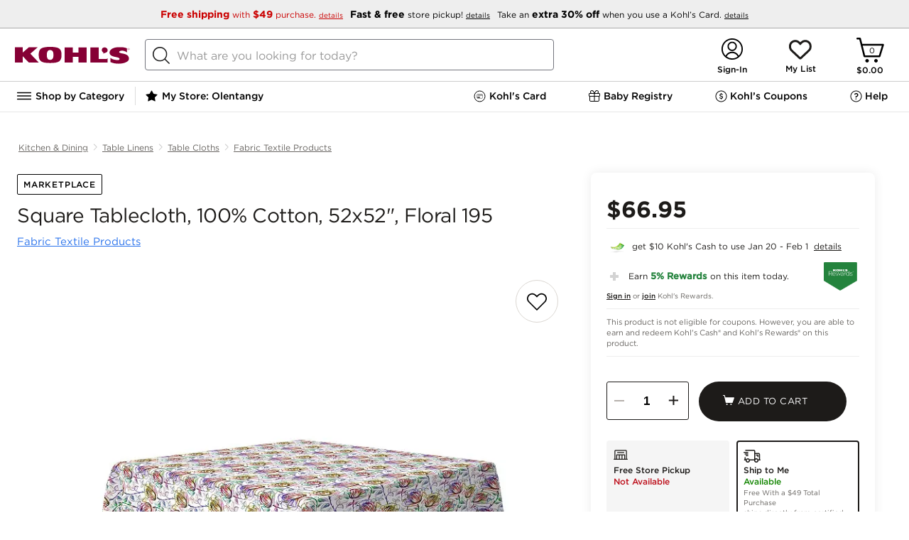

--- FILE ---
content_type: text/html; charset=utf-8
request_url: https://www.kohls.com/product/prd-6281719/square-tablecloth-100-cotton-52x52-floral-195.jsp
body_size: 213426
content:

	<!DOCTYPE html>
	<html lang="en">
	<head>
		<title>Square Tablecloth, 100% Cotton, 52x52&#34;, Floral 195</title>
		<meta name="viewport" content="initial-scale=1.0, maximum-scale=1.0, minimum-scale=1.0, user-scalable=0">
		
		
		
			<script type="text/javascript">/* $inline deploy/environment.js */
/*! environment.js bundle */
(function() {var _global = this||(1,eval)('this');$env = _global.$env||{};$env.builds = $env.builds||{};if (!$env.builds['environment']) {$env.builds['environment'] = 1768501769458;$env.built = 1768501775047;$env.toString = function() { return 'Kjs core, built: ' + new Date(this.built); };}if ($env.resource) $env.resource('environment.js', {intact: false, loaded: (+new Date())});}).call((function() {return this;})());
/*! boot.fw.js */
(function(){var e=this||(0,eval)('this');$env=e.$env||{};$env.multiple=!!$env.$ns&&!!$env.$ns;if(!$env.multiple){$env.$global=e;$env.$config=!0;$env.namespace='Kjs';$env.core='Kohls';$env.useGlobals=!0;$env.idPrefix='K';$env.zBase=1e5;$env.bodyClass='kjs';$env.topLoad=!1!==$env.topLoad;$env.s={};$env.qSwitch=$env.qSwitch||{};$env.module={};$env.tpl={};$env.packages=$env.packages||{};$env.messages={};$env.$multipleLoad=function(e){e('Kjs',function(){Kjs.log.warn({msg:'msgMultipleEnv',count:e.$loadCount})})}}}).call(function(){return this}());
/*! boot.env.js */
(function(){var e=this||(0,eval)('this'),t=e.$env;t.$loadCount=(t.$loadCount||0)+1;if(t.$loadCount>1){t.multiple=!0;'function'==typeof t.$multipleLoad&&t.$multipleLoad(t)}else{var o=function(n,i,s){var r;if(n){(r=o.q[n]=o.q[n]||[]).$name=n;'function'==typeof i&&(s={ftn:i,exec:s});s&&s.ftn&&function(e,t){var o;if(t&&'object'==typeof t&&'function'==typeof t.ftn){o={ftn:t.ftn,opt:t.exec};t.isLIFO?e.splice(0,0,o):e.push(o);e.$n=(e.$n||0)+1;e.$nq=(e.$nq||0)+(e.$done?0:1)}}(r,s);if(r.$reset){r.$done=!1;r.$reset=!1}!1===o.qSwitch[n]||i&&!r.$done&&'boolean'!=typeof i||function(n,i){var s=(((t||o||{}).$ns||{}).errors||{}).exec,r=function(){var t,o,i;n.$t=0;for(;n.length;){t=n.shift();o=t.ftn;if(s){(i=t.opt||{}).info=(i.info||'Genesis queue')+' ($env.q:'+n.$name+')';s&&s(function(){o.call(n)},i)}else try{o.call(n)}catch(t){e.console&&console.error(t)}}n.$done=!n.$reset;n.$reset=!1};i?r():n.$t||(n.$t=setTimeout(r,10))}(r,!0===i);return{reset:function(){r.$reset=!0}}}r=[];for(var c in o.q)r.push(c);return r}
;t&&('object'!=typeof t||t.$config)||e.console&&console.error('BOOT: No framework configuration was provided!');o.q={};if('object'==typeof t){for(var n in t||{})t.hasOwnProperty(n)&&(o[n]=t[n]);t.$config&&(t=void 0)}o.resource=function(e,t){var n,i,s,r;if(e)'js'==(i=(n=e.split('/').pop().split('?')[0]).substring(n.lastIndexOf('.')+1))?s=n.replace(/-debug\.js$/,'.js'):'css'==i&&(s=n.replace(/-debug\.css$/,'.css'));else{s=t.key;i=t.type||(s?'js':'unknown')}r=o.resource.list[s]||{type:i,url:e||s,t:+new Date};o.resource.list[s]=Kjs.extend(r,t);return r};o.resource.list={};o.$conflict=t;e.$env=o;var i='googletag';(i=e[i]=e[i]||{}).cmd=i.cmd||[];e._googCsa=e._googCsa||function(){(e._googCsa.q=e._googCsa.q||[]).push(arguments)};e._googCsa.t=1*new Date;if('function'==typeof o.$boot){o.$boot(o);delete o.$boot}e.document&&function(){try{var t,n,i=e.document.cookie.split('; ');for(t=0;n=i[t]&&i[t].split('=');t++)if('kjsBTDebug'==n.shift()){o.kjsBTDebug=n.shift();+o.kjsBTDebug&&$env(o.namespace,function(){
var e=document.createElement('div');e.setAttribute('id','kjsBTDebug');e.setAttribute('class','KJS-BT-Debug');e.setAttribute('style','position:fixed;top:0;right:0;border:1px solid #cccccc;padding:2px 5px;z-index:100000;background-color:#ffffff;');var t=document.createElement('div'),o=document.createTextNode('ENVIRONMENT LOADED');t.appendChild(o);e.appendChild(t);document.body.append(e)})}}catch(e){o($env.namespace,function(){Kjs.log.warn('boot.env.js: Failed to create container for displaying data in UI in BlueTriangle synthetic environment')})}}()}}).call(function(){return this}());
/*! boot.guts.js v2.2.1 + revisions */
(function(){'use strict';var e=this||(0,eval)('this'),t=e.$env||{};if(!t.$ns){var n,r,o,i,c=!e.document,a='[object process]'==Object.prototype.toString.call(e.process),l=Array.prototype.slice,u=e.setTimeout,s=function(){},f=function(){var t=c?'':/(msie) ([\w.]+)/.exec(navigator.userAgent.toLowerCase())||[],n=!c&&(!!e.MSInputMethodContext&&!!document.documentMode),r=!c&&!!/(rv\:[\w.]+)/.exec(navigator.userAgent);if(t=!!t[1]){(t={})['le 5']=!(!document.all||document.compatMode);t['le 6']=!(!document.all||window.XMLHttpRequest);t['le 7']=!(!document.all||document.querySelector);t['le 8']=!(!document.all||document.addEventListener);t['le 9']=!(!document.all||window.atob);t['le 10']=!!document.all;t['eq 11']=n;t['ge 11']=n||r}return function(e){return e?t&&t[e]:!!t||r||n}}(),p=function t(n){var r,o,i,c,a,u,s=l.call(arguments,1),f=e.$env||{};if('boolean'==typeof n){i=n;n=s.shift()}n=n||{};for(;s.length;){c='function'==typeof(r=s.shift());for(o in r)if('prototype'!=o&&(c&&r.hasOwnProperty(o)||!c)&&(a=n[o],u=r[o],
f.extendFalsey?!a||u:void 0===a||void 0!==u))if(i&&'object'==typeof r[o]&&null!==n[o]&&r[o]!=n&&r[o]!=r&&n[o]!=r[o]&&n[o]!=e){'object'!=typeof n[o]&&(n[o]=Array.isArray(r[o])?[]:{});t(n[o],r[o])}else n[o]=r[o]}return n},v=function(e){var t='boolean'==typeof e,n=t?[e,{}]:[{}],r=l.call(arguments,t?1:0);return p.apply(this,n.concat(r))},d=function(e,t){e&&Object.keys(e).forEach(function(n){(void 0===e[n]||t&&''===e[n])&&delete e[n]});return e},m=function(e){e=e||{};for(var t in e)e.hasOwnProperty(t)&&delete e[t];return e},y=function(e){var t,n=l.call(arguments,1);if('boolean'==typeof e){t=e;e=n.shift()}function r(){}r.prototype=e||{};return p.apply(this,t?[!0,new r].concat(n):[new r].concat(n))},h=function(e,t){var n=l.call(arguments,2);return function(){return t.apply(e,n.concat(l.call(arguments)))}},g=function(e,t){var n=l.call(arguments,2);return function(){return t.apply(e,[this].concat(n,l.call(arguments)))}},b=function(t,n){var r=l.call(arguments,2);return function(o){
return!f()||o&&o.currentTarget?n.apply(t,[o].concat(r,l.call(arguments,1))):n.apply(t,[e.event].concat(r,l.call(arguments)))}},$=function(t,n){var r=l.call(arguments,2);return function(o){if(!f()||o&&o.currentTarget){o.stopPropagation&&o.stopPropagation();return n.apply(this,[y(t,{event:o})].concat(r,l.call(arguments,1)))}e.event.stopPropagation();return n.apply(this,[y(t,{event:e.event})].concat(r,l.call(arguments)))}},j=function(e,t){var n=l.call(arguments,2);return function(){var r=l.call(arguments),o=t.apply(this,[e].concat(n,r));e&&!1!==o&&('object'==typeof o?e.apply(o.context||this,r.concat(o.args||[])):e.apply(this,r))}},w=(r=function(e,t){var r=!(!e||e.done);if(e&&!e.done){e.isInterval?clearInterval(e.timer):t||clearTimeout(e.timer);e.done=!0;$env.retainTimers||delete n.reg[e.timer]}return r},o=function(){if(this.isInterval){this.invocations++;(this.ftn(this.iterations,this.t)||this.iterations&&!--this.iterations)&&r(this)}else{this.ftn();this.iterations--;r(this,!0)}},i=function(e){var t=v(e,{done:!1
}),r=h(t,o);if(1==t.iterations){t.t=t.t||1;t.timer=u(r,t.t);n.nTim++}else{t.isInterval=!0;t.t=t.t||250;t.invocations=0;t.timer=setInterval(r,t.t);n.nInt++}n.reg[t.timer]=t;return t},p(n={nTim:0,nInt:0,reg:{}},{clear:function(e){var t;if(e)t=r(n.reg[e]);else if(-1==e)for(e in n.reg)r(n.reg[e]);return t},set:i,reset:function(e){var t=n.reg[e];if(t&&!t.isInterval&&r(t)){n.nTim--;t=i(t)}return t}})),x=function(e,t,n){!0===e&&(e=0);if('number'!=typeof e){n=t;t=e;e=1}return w.set({ftn:t,iterations:e,t:n}).timer},I=e.performance&&performance.timeOrigin&&performance.now?function(){var e=performance.now(),t=new Date(performance.timeOrigin);t.setMilliseconds(t.getMilliseconds()+e);return+t}:function(){return+new Date},M=function(t){return(e.$env||{}).$ns||function(){var n=p(e.$env,t),r=n.namespace||'NS',o=n.core||'NS',i=e[r];n.namespace=r;n.core=o;n.jQuery1=e.jQuery||e.$;try{n.jQuery1().jquery||delete n.jQuery1}catch(e){delete n.jQuery1}i=p(i,{$env:n,core:o,global:e,noDOM:c,isNode:a,emptyFn:s,msie:f,extend:p,descend:v,
clean:d,drain:m,object:y,timers:w,_:x,bind:h,bindEx:g,bindEvent:b,bindProxy:$,bindF:j,now:I,toString:function(){return'[object '+r+']'}});e[r]=i;n.$ns=i;e.$env=n;n=void 0;i=void 0;return e.$env.$ns}()};'object'==typeof module&&module&&'object'==typeof module.exports?module.exports=M:'object'==typeof t.$api?$env.$api.guts=$env.$api.guts||M:M()}}).call(function(){return this}());
/*! boot.config.js */
!function(){if(!$env.multiple){var e=function(e){Object.keys(e).forEach(function(o){$env[o]=$env[o]||e[o]})};if($env.$env){for(;$env.$env.length;)e($env.$env.shift());delete $env.$env}e({devEnv:!0,resourceRoot:'/',serviceRoot:'/snb/',jsSubdomainURL:'',cssSubdomainURL:'',imageSubdomainURL:'',htmlSubdomainURL:'',jsScriptPath:'javascript/',jsModulePath:'javascript/deploy/',jsLoosePath:'javascript/',htmlFilePath:'javascript/',cssFilePath:'css/',imgFilePath:'css/images/',reportErrors:!1,modalCSS:'fancybox/jquery.fancybox-1.3.4.css',modalJS:'deploy/overlay.js',expiredSessionUrl:'/common/session_timeout.jsp',errorLogApiUrl:'${Kjs.global.location.origin}/uierrorLogging.jsp',googleMapsApiKey:'AIzaSyBSu56XY0uIviQMa40WAy8MSxsTPSYeJMA'})}}();
(function() {var resource = $env.resource('environment.js');var now = (+new Date());resource.loaded = resource.loaded||now;resource.parsed = now;resource.intact = true;})();
// ----- End of environment.js bundle -----
</script>

		
		
    
        <link rel="canonical" href="https://www.kohls.com/product/prd-6281719/square-tablecloth-100-cotton-52x52-floral-195.jsp" />
    
    <meta content="text/html; charset=utf-8" http-equiv="Content-Type">
    
    
    
        <meta name="title" content="Square Tablecloth, 100% Cotton, 52x52", Floral 195" />
        <meta name="description" content="52 x 52 Square Tablecloth. Cotton. Hemmed Edges. Seamless cloth. Machine Washable, Gentle Cycle with Light Iron touch up as needed. Perfect for all occasions!" />
    

    <meta name="twitter:card" content="summary_large_image">
    <meta name="twitter:site" content="@kohls" />
    
     <meta property="fb:app_id" content="207826302581986" />
    
    <meta property="og:type" content="product" />
    <meta property="og:site_name" content="Kohl's" />
    <meta property="og:description" content="" />
    <meta property="og:title" content="Square Tablecloth, 100% Cotton, 52x52&#34;, Floral 195" />
    <meta property="og:url" content="https://www.kohls.com/product/prd-6281719/square-tablecloth-100-cotton-52x52-floral-195.jsp" />
    <meta property="og:image" content="https://media.kohlsimg.com/is/image/kohls/6281719?wid=1000&hei=1000&op_sharpen=1" />
    <meta property="og:price:currency" content="USD" />


		<style type="text/css">/* $inline pdpHeader.css */
@charset "UTF-8";@keyframes loadingSpinner{0%{transform:rotate(0deg)}to{transform:rotate(360deg)}}@keyframes loading{to{background-position:315px 0,0 0,0 190px,50px 195px}}.disabled{display:none!important}.pdp-image-view .close-button,.pdp-shipment-info-boss.vgc-addtobag{display:none}body{font-family:"Gotham 4r"}body #content{max-width:1440px;min-width:auto!important;width:100%;display:-ms-inline-flexbox;margin:0 auto}body .external{max-width:1440px;min-width:auto!important;padding:0 20px}body .pdp-content{max-width:1440px;min-width:auto!important;margin:0 auto}body .pdp-content .PDP_breadcrumb .bread-crupms{list-style-type:none;margin:0;padding:0;overflow:hidden;display:flex;justify-content:flex-start}body .pdp-content .PDP_breadcrumb .bread-crupms .divider-vertical{width:1px;height:11px;border-radius:4px;background-color:#ccc;margin-top:19px}body .pdp-content .PDP_breadcrumb .bread-crupms li{display:flex}body .pdp-content .PDP_breadcrumb .bread-crupms li a{display:block;font-family:"Gotham 4r";font-size:12px;font-stretch:normal;font-style:normal;font-weight:400;height:18px;letter-spacing:normal;line-height:1.5;margin:0 6px;padding:16px 0;text-align:center;text-decoration:underline;color:#676460}body .pdp-content #PDP_colGrid{display:grid;width:100%;min-height:600px;height:100%;grid-template-columns:62% 35%;-ms-grid-columns:62% 3% 35%;grid-gap:3%;display:-ms-grid}body .pdp-content .tabcontent{color:#000;max-height:0;overflow:hidden;position:relative;transition:max-height 0.5s}body .pdp-content .tabcontent.active{max-height:250px;overflow:hidden}body .pdp-content .tabcontent{border-bottom:1px solid #E6E6E6;font-family:"Gotham 4r";font-size:15px;font-weight:400;font-stretch:normal;font-style:normal;line-height:1.4;letter-spacing:normal;box-sizing:border-box;white-space:normal}body .pdp-content .tabcontent ul li{list-style:disc;margin:5px 0 5px 15px}body .pdp-content .tabcontent ul{margin:0 0 20px 20px}body .pdp-content .tabcontent .inner{padding:20px 10px 60px;max-width:735px}body .pdp-content .adv-container{max-width:1440px;min-width:auto!important}body .pdp-content .adv-container div{background-color:#91a991;min-height:200px;border-radius:10px;margin-bottom:10px}body #PDP_block1 .pdp-main-bazarvoice-ratings{padding:20px 0 0}body #PDP_block1 .pdp-title-container{padding:0 0 20px}body #PDP_block1 .pdp-title-container .early-access-badge{border-radius:2px;background:#24833D;font-family:"Gotham 4r",Helvetica,Arial;color:#FFF;font-size:12px;width:190px;text-align:center;padding:5px}body #PDP_block1 .pdp-title-container .product-title{font-family:"Gotham 4r",Helvetica,Arial;font-size:28px;font-weight:400;font-style:normal;font-stretch:normal;line-height:1.14;letter-spacing:-0.5px;color:#1D1B19;padding-left:4px;display:inline-block;max-height:64px;overflow:hidden}body #PDP_block1 .pdp-title-container .sub-product-title{height:11px;font-family:"Gotham 4r";font-size:15px;line-height:0.73;letter-spacing:normal;color:#222;margin-top:12px;padding-left:4px}body #PDP_block1 .pdp-title-container .sub-product-title a{color:#2C74EC;text-decoration:underline}body #PDP_block2 #product-specifications{box-sizing:border-box;box-shadow:0 0 15px 0 rgba(0,0,0,0.08);border-radius:8px;background-color:#fff;margin:0 auto;position:relative;padding:22px;min-height:750px}body #PDP_block2 #product-specifications.stickyPanel{position:sticky;position:-webkit-sticky;top:0}body .pdp-slider.hidden .slides{opacity:1}body .pdp-image.hidden{height:100%}body .pdp-image.hidden:after{animation:loadingSpinner 1400ms linear infinite;background-image:url([data-uri]);background-position:center;background-repeat:no-repeat;background-size:50px;content:"";height:100%;left:0;position:absolute;top:0;width:100%;z-index:-1}.pdp-content .creative_badge_block{box-sizing:border-box;margin:0 0 8px;text-transform:uppercase}.modal-overlay .pdp-content .creative_badge_block{display:none}.pdp-content .creative_badge_block .creativeBest,.pdp-content .creative_badge_block .creativeTop{display:inline-block;width:auto;height:auto;border:none;clear:both;margin-top:0;margin-bottom:0;position:relative}.pdp-content .creative_badge_block .creativeBest .creativeBadgeBest,.pdp-content .creative_badge_block .creativeBest .creativeBadgeTop,.pdp-content .creative_badge_block .creativeTop .creativeBadgeBest,.pdp-content .creative_badge_block .creativeTop .creativeBadgeTop{font-family:"Gotham 4r",Arial,Helvetica,sans-serif;font-size:0.6rem;text-align:center;color:#2C74EC;border:1px solid;border-radius:2px;padding:4px 10px;display:inline-block;line-height:normal;width:auto;height:auto;line-height:normal;margin-left:0;margin-right:0;position:relative;top:0}.product_boss_tmpl .product_boss_tmpl input#addtobagID{background-color:#1D1B19!important;background-position:18% 45%!important;border-radius:30px;height:56px}.pdp-slider.hidden .slider-image-box,.pdp-product-swatch,.bodypdp-main-bazarvoice-ratings{background:linear-gradient(45deg,white,10%,#ccc);background-color:#ededed;background-repeat:no-repeat;animation:loading 1.5s infinite}.pdp-slider.hidden .video .slider-image-box{background:none}@media only screen and (max-width:843px){body #PDP_block1 .pdp-title-container .product-title{font-size:24px}body #PDP_block1 .pdp-title-container .sub-product-title{margin-top:0;font-size:12px}}@media only screen and (max-width:728px){body .pdp-additional-links,body #backArrow,body .flex-direction-nav,body .pdp-image div,syndigo-mosaic-modal{display:none}ul.bread-crupms li.pdp-breadcrumb-name:nth-child(3),ul.bread-crupms li.pdp-breadcrumb-name:nth-last-child(-n+2){flex-shrink:0!important}ul.bread-crupms li.pdp-breadcrumb-name:nth-last-child(-n+2) a{overflow:visible;text-overflow:initial}body .pdp-content .PDP_breadcrumb .bread-crupms li a{height:auto;line-height:1}.pdp-slider.hidden:after,body .slider-image.active:after{animation:loadingSpinner 1400ms linear infinite;background-image:url([data-uri]);background-position:center;background-repeat:no-repeat;background-size:50px;content:"";height:100%;left:0;position:absolute;top:0;width:100%;z-index:-1}body .pdp-content .creative_badge_block{padding:0 14px}body #PDP_block1 .pdp-title-container .product-title{letter-spacing:-0.01em}body #PDP_block1 .pdp-title-container .sub-product-title{max-width:70%;margin-top:5px;line-height:14.4px}body #backButton{flex-grow:0;flex-shrink:0}body div.pdp-content .PDP_breadcrumb .bread-crupms{margin:0;padding:0 6px}body div.pdp-content .PDP_breadcrumb .bread-crupms li{flex-grow:1;flex-shrink:200;min-width:0;position:relative}body div.pdp-content .PDP_breadcrumb .bread-crupms li a{overflow:hidden;text-overflow:ellipsis;white-space:nowrap;width:100%}body div.pdp-content .PDP_breadcrumb .bread-crupms .next-arrow:after{content:"/";position:absolute;top:50%;transform:translateY(-50%)}body .pdp-image{height:auto}body .pdp-slider.hidden .slides{opacity:0}body .slides{max-height:400px}body .slider-image .slider-image-box{height:auto;width:100%;border:0!important}body .pdp-slider{width:100%;margin:0 auto}body .pdp-slider-cnt{height:auto;overflow:hidden;width:100%}body .pdp-slider .slider-image.video img{margin:0 auto;left:0}body .slider-image{width:100vw;padding:0}body .pdp-image-view{height:auto;min-height:100vw}body .slider-image img{width:100vw;max-width:400px;min-height:400px}body .slides{max-height:400px}body .pdp-content #PDP_colGrid{display:inline-block;grid-template-columns:100%;position:relative;z-index:9}body .pdp_container .pdp-content .tabcontent .inner{padding-bottom:50px}body #PDP_block1,body #PDP_block2,body #PDP_product_details{box-sizing:border-box;max-width:100%;min-height:0;padding:0;position:relative;width:auto!important;z-index:1}body div.pdp-content .PDP_breadcrumb{margin:0}body #PDP_block1 .pdp-title-container{display:flex;justify-content:space-between;flex-wrap:wrap;margin-bottom:6px;padding:0 10px 0}body .pdp-image.hidden:after{background-image:none}.bodypdp-main-bazarvoice-ratings{min-height:32px}.slider-image-box{background:none;animation:none}}@media only screen and (max-width:728px){body #PDP_block1 .pdp-title-container .product-title{font-size:14px}}@font-face{font-family:"Gotham SSm 5r";src:url(829D64D85CE50D8A4.eot);src:local("?"),url(829D64D85CE50D8A4.eot?#hfj) format("embedded-opentype"),url([data-uri]);font-weight:normal;font-style:normal}@font-face{font-family:"Gotham 4r";src:url(FB3BD7E69CD602801.eot);src:local("?"),url(FB3BD7E69CD602801.eot?#hfj) format("embedded-opentype"),url([data-uri]);font-weight:normal;font-style:normal}@font-face{font-family:"Gotham 5r";src:url(32D33E207BDBD7AAC.eot);src:local("?"),url(32D33E207BDBD7AAC.eot?#hfj) format("embedded-opentype"),url([data-uri]);font-weight:normal;font-style:normal}@font-face{font-family:"Gotham 7r";src:url(5BE87D4A4775C04E9.eot);src:local("?"),url(5BE87D4A4775C04E9.eot?#hfj) format("embedded-opentype"),url([data-uri]);font-weight:normal;font-style:normal}@font-face{font-family:"Gotham 8r";src:url(04C1D4CA4EFF6227C.eot);src:local("?"),url(04C1D4CA4EFF6227C.eot?#hfj) format("embedded-opentype"),url([data-uri]);font-weight:normal;font-style:normal}@font-face{font-family:"Gotham MediumItalic";src:local("?"),url(data:;base64,[base64]/b6m0AAAAAL9vu4H/ff84BMUDmgACAAkAAgAAAAAAAAABAAAC2v84AEYE7v99/[base64]//wDXgA+ArYAGQENAGQBuABGAbj/xwGuAHYChgBTASX/ygGbADUBJQAJAgn/fQLUAEQBlABeAl7/5QJd//cCjwAUAl///wKCAEICWAAeApAAIgKCABMBKAALASj/ywKAAEoCgAA+AoAAJgIdAGID1AA6Avv/zgLNABMC2gBLAwcAEwKUABMClQATAw4ASgL0ABMBPQAaAjT/4wLTABMCagATA2QAEwMSABMDRABMAqIAEwNEAEwC0wATAn3//wJqAG0C+gBWAtEAggRKAIgCuv/VAo8AawKp/+0Bxv/+AgkAfwHG/8AB9ABiAlj/jQH0AQYCRwANApwABQIxACwCnAAsAlgALAGMACECmv/nAmoABQEeAAwBHf+DAkYABQEeAAwDtgAFAmkABQKGAC0CnP/aApwALAGcAAUB8v/wAZkAQAJqADACRQBWA1UAXAI8/9QCSf/KAir/6AHnADIBSwCHAef/1wHvAEEC+//OAvv/0QLaAEsClAATAxIAEwNEAEwC+gBWAkcADQJHAA0CRwANAkcADQJHAA0CRwANAjEALAJYACwCWAAsAlgALAJYACwBHgAMAR4ADAEeAAwBHgAMAmkABQKGAC0ChgAtAoYALQKGAC0ChgAtAmoAMAJqADACagAwAmoAMAGbAHMBpQBYAkIARQJ+//YCeAA2AesAgQI1AFwCdAAFAz4ASwM+AEsCuQB2AfQA3QH0AK4EJf/MA0T/6QJn//kCxAA5A0QATAM+AEsBhgA1AY4ANgMZACEDtAANAob/0AIdACABLwAJBDcAIQIa/+UENwAhAl0ALgJdAAMDLwAJASwAAAL7/84C+//OA0QATARIAEsECQAtAhIANQOEADUCDABuAgwAWwElAG0BJQBdAkn/ygKPAGsCEf+HAsUAHAFiAC4BYgADAqsAIQKrACEBoQARASUARQEl/8oCDf/KBO4APgL7/84ClAATAvv/zgKUABMClAATAT0AGgE9ABoBPQAaAT0AGgNEAEwDRABMA0QATAL6AFYC+gBWAvoAVgEeAAwB9ACnAfQAnQH0AKgB9ADLAfQBFQH0APwB9AA0AfQAkAH0AEEB9ADLAo8AMgFYACkCff//AfL/8AKPAGsCSf/KAqsAEwKc/9oCqf/tAir/[base64]/[base64]/[base64]/Mz82MC45NlI0MTMiJyImLSYsMioyLR4yLhUVLBVHLjAyMh8lHy4sQCssKiUZJSU5OTcyOz85LCwsLCwsKi0tLS0VFRUVLjAwMDAwLi4uLh8gKzAvJSovPj40JiZQPy41Pz4dHjtHMCkXUShRLS09Fzk5P1JNKEQnJxYWLDEoNRsbMzMfFhYnXzkyOTIyGBgYGD8/[base64]/[base64]/ATEBQgFTAWEBeAF+AZICxwLJAt0DfgOpA7wDwCAUIBogHiAiICYgMCA6IEQhIiEmIhUiGiJI+wL//wAAACAAoACnAK0AtAC6AL8A2AD4ATEBQQFSAWABeAF9AZICxgLJAtgDfgOpA7wDwCATIBggHCAgICYgMCA5IEQhIiEmIhUiGSJI+wH////jAAAAAAAAAAAAAAAAAAAAAP+Z/5T/VP93/zf/YP8LAAD+BAAA/KD87vzX/[base64]/[base64]//AAAAIACgAKcArQC0ALoAvwDYAPgBMQFBAVIBYAF4AX0BkgLGAskC2AN+A6kDvAPAIBMgGCAcICAgJiAwIDkgRCEiISYiFSIZIkj7Af///+MAAAAAAAAAAAAAAAAAAAAA/5n/lP9U/3f/N/9g/wsAAP4EAAD8oPzu/[base64]/AH4AgACBANoA3ACuAMsA1ADOAM8A0ADTAMwA0gCsAK0AuACqAKsAuQCCALYAhwC3AJwAALgAACxLuAAJUFixAQGOWbgB/4W4AEQduQAJAANfXi24AAEsICBFaUSwAWAtuAACLLgAASohLbgAAywgRrADJUZSWCNZIIogiklkiiBGIGhhZLAEJUYgaGFkUlgjZYpZLyCwAFNYaSCwAFRYIbBAWRtpILAAVFghsEBlWVk6LbgABCwgRrAEJUZSWCOKWSBGIGphZLAEJUYgamFkUlgjilkv/[base64]/hbgARB25AAkAA19eLbgACywgIEVpRLABYC24AAwsuAALKiEtuAANLCBGsAMlRlJYI1kgiiCKSWSKIEYgaGFksAQlRiBoYWRSWCNlilkvILAAU1hpILAAVFghsEBZG2kgsABUWCGwQGVZWTotuAAOLCBGsAQlRlJYI4pZIEYgamFksAQlRiBqYWRSWCOKWS/[base64]/[base64]//P+eAogC9gAGAA8APQCwuAA+L7gAPy+4AD4QuAAd0LgAHS+4AD8QuAA13LoAAAAdADUREjm5AAMAA/[base64]/KxgoR184BQkFElcUMk4fUxk2IDUnPSoXKkllOgYdV2oCMisaJBIBOAEOGSETGiMS/mANOy9MIy0Kww8gKjcmLU04IAE7RgwuIFIXIgm6DiIrOCQvTzgfYgAAAAAFAD7/[base64]/VxsriI3JxUdM0cqITcnFh0zR0IYJy8XJiwYJzAXJSwBYhgmMBcmKxgmMBcmK/5UFyg3IShMOyQWKDchKEw8JALE/UQBWhYpNyEnTDwkFik3ISdMPCQAAwAZ//IClgLIAAgAGAA/AHy7AAYABAAhAAQruwAWAAQAJwAEK7sAMQAEAA4ABCu6ADYAIQAxERI5ALgAAEVYuAAsLxu5ACwACT5ZuAAARVi4ABwvG7kAHAAFPlm4AABFWLgAPy8buQA/AAU+WbgAHBC5AAAAAvS4ACwQuQARAAL0ugA2AD8ALBESOTAxNzI3Jw4BFRQWEz4DNTQmIyIOAhUUFhMOASMiLgI1NDY3LgE1ND4CMzIeAhUUDgIHFz4BNxcGBxcH/k5Pe01EOY0qNiANKSYVIxoOD5E0bUEvTzkhZm8TFR44Ti8pRDAbEy5NOmIZLhdNOTlLW1w+qxhNKigyAVANHBweERwrDxohExQt/oMqLBkvRCxGeCIgPx4mRTQeGCs7Ixo1Mi4ShxtBJTRZP2g6AAAAAQBkAZEBRAK8AAQAKQC4AAMvuAAARVi4AAAvG7kAAAAJPlm4AABFWLgAAi8buQACAAk+WTAxEzMHAyO6igGfQAK8Bf7aAAAAAQBG/3IB/gLLABEAFbsADgADAAMABCsAuAAIL7gAAC8wMRcuATU0PgI3Fw4DFRQWF/tSYzNklGEsUXdOJkw3jkSwbk+UgWwnWiReanM6Voo6AAAAAf/H/[base64]/v26/AAAAAAH/yv9vALMAiQAMACYAuAAFL7gADC+4AABFWLgAAy8buQADAAU+WboABAAMAAUREjkwMQc+ATcjNzMHDgMHNjY1CDQlhR8LIjA9J14IMCaJdCs8JxUDAAABADUA9wF9AW4AAwANALsAAQABAAIABCswMRMhByFVASgg/tgBbncAAQAJAAAAswCJAAMAGgC4AABFWLgAAi8buQACAAU+WbkAAAAB9DAxNzMHIy6FJYWJiQAAAAH/ff+AAqUDHgADAAsAuAAAL7gAAi8wMQEzASMCMXT9THQDHvxiAAACAET/9AK8AsgADwAjAFm4ACQvuAAlL7gAH9y5AAUAA/S4ACQQuAAV0LgAFS+5AA0AA/QAuAAARVi4ABovG7kAGgAJPlm4AABFWLgAEC8buQAQAAU+WbkAAAAB9LgAGhC5AAgAAfQwMSUyPgI1NCYjIg4CFRQWFyIuAjU0PgIzMh4CFRQOAgFTM1Y+I0tFM1Y+I0s8PGFEJTRgiVY8YUMlNGCJYz1fdjlPXD1fdjlPXG8pSmg/T55+TylKaD9Pnn5PAAAAAQBeAAABlQLBAAYALwC4AABFWLgAAy8buQADAAk+WbgAAEVYuAAFLxu5AAUABT5ZugAAAAUAAxESOTAxEwcnNzMDI/iFAs9VvXoCPSJqPP0/AAAAAf/lAAACYALGABwATbsAEwADAAQABCu6ABoABAATERI5ALgAAEVYuAAOLxu5AA4ACT5ZuAAARVi4ABsvG7kAGwAFPlm4AA4QuQAHAAH0uAAbELkAGQAB9DAxNQE+ATU0JiMiBgcnPgEzMh4CFRQOAgcFIQchAXU2NjgyM1YoTTKAUTNUPCERJj0r/vwBRx39/mQBDCdEJiguMyhPNkUbMUQpIDg3Nx+8bAAAAAH/9//[base64]/ullWwHJ/kFlnQAAAf////[base64]/tU1EzEWMVE6ICtQcAsTIi4aRyosFiYxGzA8EA00AU5toQcJHDRKLTNeRyoAAgBC//[base64]/[base64]/mEdM0cqKUAwIAkTSi4kRjYiGzJEKEVcEBJNOSlKOSIAAAACABP/9AJuAsgAEQA4AIe4ADkvuAA6L7gAM9y5AAUABPS4ADkQuAAo0LgAKC+5AA8AA/[base64]/8v/[base64]/Iyw1GzA/JC0z/sw5Z49WYa+ETjhffkZNcEskLiYlMBYrPyg7ZEkpLyNJGfc2PSBBYD8/cVQySHuhWU6CXTMWFyEaFwAAAAL/zgAAAqwCwQACAAoAQAC4AABFWLgAAy8buQADAAk+WbgAAEVYuAAFLxu5AAUABT5ZuAAARVi4AAkvG7kACQAFPlm7AAAAAQAHAAQrMDEBCwETMxMjJyEHIwIELcSsdnd+G/61dYUBFgEb/uUBq/0/[base64]/rFtOjMoK8ABKDc0JSq6AScaLT0kSFsPEkQ5L004HwAAAQBL//[base64]/t3b7cDAvJmI5KkAXHB/+JAJMMSpMgE+MNz9EAAAAAQATAAAC0QK8AAsAQwC4AABFWLgAAC8buQAAAAk+WbgAAEVYuAAKLxu5AAoABT5ZuwAFAAEABgAEK7gAABC5AAIAAfS4AAoQuQAIAAH0MDETIQchByEHIQchByHPAgIe/nkxAVse/qUyAY0e/fkCvG63bbxuAAAAAQATAAAC2AK8AAkAOQC4AABFWLgAAC8buQAAAAk+WbgAAEVYuAAILxu5AAgABT5ZuwAFAAEABgAEK7gAABC5AAIAAfQwMRMhByEHIQchAyPPAgke/nIzAWEe/p9MfAK8cL9w/uMAAAABAEr/9AMRAsgAKQBNuwAaAAMABQAEKwC4AABFWLgACi8buQAKAAk+WbgAAEVYuAAALxu5AAAABT5ZuwAmAAEAIwAEK7gAChC5ABUAAfS4AAAQuQAfAAH0MDEFIi4CNTQ+AjMyHgIXBy4DIyIOAhUUHgIzMjY/[base64]/rdPfAK8/t0BI/1EASf+2QAAAAABABoAAAFSArwAAwAlALgAAEVYuAAALxu5AAAACT5ZuAAARVi4AAIvG7kAAgAFPlkwMRMzAyPWfLx8Arz9RAAAAf/j//YCWQK8ABkAKwC4AABFWLgAEC8buQAQAAk+WbgAAEVYuAAALxu5AAAABT5ZuQAHAAH0MDEXIiYnNx4BMzI2Nz4DNxMzAw4DBw4BvklyIFoaQCwgNBQKERAPCG1/[base64]/p4BYv7V/m8BSI66AAAAAAEAEwAAAh0CvAAFACsAuAAARVi4AAAvG7kAAAAJPlm4AABFWLgABC8buQAEAAU+WbkAAgAB9DAxEzMDIQchz3yeAXAf/hUCvP20cAABABMAAAN/ArwADABvALgAAEVYuAAALxu5AAAACT5ZuAAARVi4AAMvG7kAAwAJPlm4AABFWLgABS8buQAFAAU+WbgAAEVYuAALLxu5AAsABT5ZugACAAUAABESOboABwAFAAAREjm6AAkABQAAERI5ugAKAAUAABESOTAxEzMTATMDIxMBIwsBI899egEsjbx9h/7MBIGGewK8/rUBS/1EAfb+tgFI/gwAAAAAAQATAAADLQK8AAkAWwC4AABFWLgAAC8buQAAAAk+WbgAAEVYuAADLxu5AAMACT5ZuAAARVi4AAUvG7kABQAFPlm4AABFWLgACC8buQAIAAU+WboAAgAFAAAREjm6AAcABQAAERI5MDETMxsBMwMjCwEjz3Lthnm8Z/WIegK8/hEB7/1EAf3+AwAAAAACAEz/9AMmAsgAEwAnAFm4ACgvuAApL7gAI9y5AAUAA/S4ACgQuAAZ0LgAGS+5AA8AA/[base64]/9oDJgLIABcALwCFuAAwL7gAMS+4ADAQuAAg0LgAIC+4ADEQuAAq3LoABgAgACoREjm5AAkAA/[base64]/APT0AAAAAAH////2Ao8CxgAzAGW4ADQvuAA1L7gAL9y5AAoAA/S4ADQQuAAU0LgAFC+4AC8QuAAd0LgAFBC5ACUAA/[base64]/ennsCSnJy/bYAAAAAAQBW//UDGwK8ABoARrsACwADAAMABCsAuAAARVi4AAYvG7kABgAJPlm4AABFWLgAFC8buQAUAAk+WbgAAEVYuAAALxu5AAAABT5ZuQAOAAH0MDEFIiY1NDcTMwMOARUUFjMyNz4BNxMzAwYHDgEBWXyHEGJ7ZwUFSklONRknDWt7cCRJK3ELfGs4NwFx/n4RJhY8SzUZSDIBjv5fhkkrLAAAAAABAIL/+wMvArwABgBAALgAAEVYuAAALxu5AAAACT5ZuAAARVi4AAMvG7kAAwAJPlm4AABFWLgABS8buQAFAAU+WboAAgAFAAAREjkwMRMzEwEzASOChD8BX4v+I20CvP3pAhf9PwAAAAEAiP/[base64]/k9xJP7SbwK8/fkCCf33Agf9PwHx/g8AAf/VAAADDQK8AAsAWwC4AABFWLgAAS8buQABAAk+WbgAAEVYuAAELxu5AAQACT5ZuAAARVi4AAcvG7kABwAFPlm4AABFWLgACi8buQAKAAU+WboAAwAHAAEREjm6AAkABwABERI5MDEBAzMXNzMBEyMLASMBMKGKcOae/rCminbwngFrAVH6+v6g/qQBBf77AAAAAAEAawAAAwoCvAAIAEAAuAAARVi4AAEvG7kAAQAJPlm4AABFWLgABC8buQAEAAk+WbgAAEVYuAAHLxu5AAcABT5ZugADAAcAARESOTAxAQMzEwEzAQMjAQeciGoBFZj+dUd7ARYBpv7EATz+Tf73AAAB/+0AAALkArwACQA5ALgAAEVYuAADLxu5AAMACT5ZuAAARVi4AAgvG7kACAAFPlm4AAMQuQABAAH0uAAIELkABgAB9DAxNwEhNyEHASEHIQUCF/59HgItGf3pAZQd/cJbAfRtW/4MbQAAAAAB//7/fgIRArwABwAoALgAAEVYuAAALxu5AAAACT5ZuwAFAAIABgAEK7gAABC5AAIAAvQwMRMhByMDMwch3QE0GsCswBn+zAK8X/2AXwAAAAEAf/+AAbgDHgADAAsAuAAAL7gAAi8wMRMzEyN/ZdRlAx78YgAAAAAB/8D/fgHTArwABwAoALgAAEVYuAAELxu5AAQACT5ZuwABAAIABgAEK7gABBC5AAIAAvQwMQczEyM3IQMhJsCswBkBNN/+zCMCgF/8wgAAAAEAYgHtAeYCvQAGACYAuAACL7gABS+4AABFWLgAAC8buQAAAAk+WboABAACAAAREjkwMQEzFyMnByMBMVVgVEOJZAK90ISEAAH/jf9gAgP/vgADAA0AuwABAAIAAgAEKzAxByEHIVkCXBn9o0JeAAABAQYCUwG0AvcAAwAVALgAAS+4AAIvugAAAAIAARESOTAxATcXIwEGcT1TAsYxpAACAA3/[base64]/[base64]/9AI6AhsAIwBDuwAYAAQABQAEKwC4AABFWLgACi8buQAKAAc+WbgAAEVYuAAALxu5AAAABT5ZuAAKELkAEwAB9LgAABC5AB0AAfQwMQUiLgI1ND4CMzIeAhcHLgEjIg4CFRQeAjMyNjcXDgEBHjNYQiUyVnE/KkQ0Jg5eFTozJEEyHhQiLRooPyBAKl4MIT1XNkFzVjIUISsYQCItIjpMKh8xIhIfHE8mLgAAAAIALP/[base64]/[base64]/[base64]/5/9eApQCGwAPADoAYbsADQADACYABCsAuAAARVi4ADEvG7kAMQAHPlm4AABFWLgAKy8buQArAAc+WbsAFwACABAABCu7AAAAAgAhAAQruAArELkACAAC9LoAHgAhAAAREjm6ADIAKwAIERI5MDElMj4CNTQmIyIOAhUUFhMiJic3HgEzMjY3PgE/AQ4BIyIuAjU0PgIzMh4CFzczAw4DBw4BASgkQzMeRTskQDEdRwFOjjNDKmU2Kz8XFBkKCSpTOCdJOSIyUmk3JTgpHQsZeXQKExUZDyVkjR0xQCMzQx0xQyU5OP7RKyZUICMYFxQ0IyAmKhkxRy5CcFIuEh4mFF/[base64]/7XAAACAAwAAAFNAtQAAwAHAC8AuAAARVi4AAAvG7kAAAAHPlm4AABFWLgAAi8buQACAAU+WbsABQABAAYABCswMRMzAyMTMwcjmnmOeb6DIIICEP3wAtRzAAAAAv+D/[base64]/vZ/[base64]/7gASUNHQsoK0k7/[base64]/7gASUNHQsoK0k7/tcAAgAt//QCWQIbAA8AIwBZuAAkL7gAJS+4AB/[base64]/[base64]/gAAAAACACz/[base64]/w//[base64]/[base64]/CBAGKRFpEwAAAAABADD/[base64]/fBEIC8AAAAAAQBW//wCcAIQAAYAQAC4AABFWLgAAC8buQAAAAc+WbgAAEVYuAADLxu5AAMABz5ZuAAARVi4AAUvG7kABQAFPlm6AAIABQAAERI5MDETMxsBMwEjVn0m84T+nG0CEP5+AYL97AAAAAABAFz//[base64]/ewBaf6XAAAAAAH/1AAAAmICEAALAFsAuAAARVi4AAEvG7kAAQAHPlm4AABFWLgABC8buQAEAAc+WbgAAEVYuAAHLxu5AAcABT5ZuAAARVi4AAovG7kACgAFPlm6AAMABwABERI5ugAJAAcAARESOTAxEyczFzczARMjJwcj4XqCS5yS/wB9gk+nkwET/amp/vf++bS0AAAAAAH/yv9dAnACEAASAC8AuAAARVi4AAsvG7kACwAHPlm4AABFWLgADi8buQAOAAc+WbsABwACAAAABCswMRciJic3HgEzMjY3AzMbATMBDgFBJjgZQA4lERcpGk18LOmE/qs1ZaMTEVkKDRgjAhL+eQGH/eFRQwAAAAH/6AAAAj0CEAAJADkAuAAARVi4AAMvG7kAAwAHPlm4AABFWLgACC8buQAIAAU+WbgAAxC5AAEAAvS4AAgQuQAGAAL0MDEnASE3IQcBIQchAQGE/uMaAb0W/nsBKxv+NlMBWmNT/[base64]/MTZRNhwCUgQXKDonNEUsFgQILSISJBEULBQkLxQAAAAAAQCH/4AA6AMeAAMAFbsAAQAEAAAABCsAuAAAL7gAAi8wMRMzESOHYWEDHvxiAAAAAf/X/[base64]/MTZRNhwCAAEAQQDkAdABfwAZACcAuAADL7gADC+4ABAvuAAZL7gAEBC5AAkAAvS4AAMQuQAWAAL0MDETPgEzMhYXHgEzMjY3Fw4BIyImJy4BIyIGB0EaRCwZIRETFA0VHg9EGkUrGiASExQMFR8PAQQ4QhEODwwgGyA4QhEODg0hGgAE/[base64]/uUBq/0/qakAAAAD/[base64]/7lAbAvHRUdLx0VHRUbLBktIhQ4KSM5D/1YqakAAAEAS/[base64]/[base64]/UQB/f4DAAQATP/0AyYDbAADAAcAGwAvAKe4ADAvuAAxL7gAMBC4ACHQuAAhL7gAMRC4ACvcugABACEAKxESOboAAwAhACsREjm5AA0AA/S6AAUAKwANERI5ugAHACEAKxESObgAIRC5ABcAA/[base64]/W81VGo2K0o2HjVUajYsSTYecS9ScUFPl3RHL1NwQVCWdEcAAwBW//[base64]/P98azg3AXH+fhEmFjxLNRlIMgGO/l+GSSssAAAAAAMADf/[base64]/AS4BIyIGFRQWByIuAjU0PgIzMhYXNz4BNTQmIyIGByc+ATMyFhUUBgcDIzcOAQG3bJlpRBw0Kx8GBhk8Iz1FLQgiOysZIz9WMyxPIwMDAzY9KEkgFCleNmlrBgVPdxIjUgL3MXP9+xQjLRgXCAw1KiMlWRUlNiEuRzAZDgwLDBIMIysQDWQRE1ZOEyQU/tdFJSsAAAAAAwAN//[base64]/VjMsTyMDAwM2PShJIBQpXjZpawYFT3cSI1ICxjGk/fsUIy0YFwgMNSojJVkVJTYhLkcwGQ4MCwwSDCMrEA1kERNWThMkFP7XRSUrAAMADf/[base64]/VjMsTyMDAwM2PShJIBQpXjZpawYFT3cSI1IC5ZJDQ/37FCMtGBcIDDUqIyVZFSU2IS5HMBkODAsMEgwjKxANZBETVk4TJBT+10UlKwAEAA3/[base64]/AS4BIyIGFRQWByIuAjU0PgIzMhYXNz4BNTQmIyIGByc+ATMyFhUUBgcDIzcOAfN7IHvneyF6vRw0Kx8GBhk8Iz1FLQgiOysZIz9WMyxPIwMDAzY9KEkgFCleNmlrBgVPdxIjUgLJdnZ2/fsUIy0YFwgMNSojJVkVJTYhLkcwGQ4MCwwSDCMrEA1kERNWThMkFP7XRSUrAAADAA3/[base64]/VjMsTyMDAwM2PShJIBQpXjZpawYFT3cSI1ICbjhCEQ4PDCAbIDhCEQ4ODSEa/gAUIy0YFwgMNSojJVkVJTYhLkcwGQ4MCwwSDCMrEA1kERNWThMkFP7XRSUrAAAEAA3/[base64]/AS4BIyIGFRQWByIuAjU0PgIzMhYXNz4BNTQmIyIGByc+ATMyFhUUBgcDIzcOAQGGHicbGR4nGxgxORQiLRoxORQiLcIcNCsfBgYZPCM9RS0IIjsrGSM/VjMsTyMDAwM2PShJIBQpXjZpawYFT3cSI1ICgi4dFhwuHRYcMDcqGS0iFDcqGi0hFP38FCMtGBcIDDUqIyVZFSU2IS5HMBkODAsMEgwjKxANZBETVk4TJBT+10UlKwABACz/WwI6AhsAJQBhuwAWAAQAAwAEK7oAJQADABYREjkAuAAkL7gAAEVYuAAILxu5AAgABz5ZuAAARVi4ACIvG7kAIgAFPlm5ABsAAfS6AAAAIgAbERI5uAAIELkAEQAB9LoAJQAkAAgREjkwMTMuATU0PgIzMh4CFwcuASMiDgIVFB4CMzI2NxcOAQcjByfMR1kyVnE/KkQ0Jg5eFTozJEEyHhQiLRooPyBAKV1CAWtdF3NVQXNWMhQhKxhAIi0iOkwqHzEiEh8cTyUuAZksAAAAAAMALP/[base64]/7cDRcpPE08UzxJGRpNHyogPFY1OnNbOCA3SyscOR0AAAADACz/[base64]/IjomYkU3WT4iLVNyRTNONhwMCwLGMaT+3A0XKTxNPFM8SRkaTR8qIDxWNTpzWzggN0srHDkdAAAAAwAs//[base64]/[base64]/fAAAgAMAAABGgL3AAMABwAiALgAAS+4AABFWLgABi8buQAGAAU+WbsAAwACAAQABCswMRM3FyMHMwMjbHE9Uy15jnkCxjGkQ/3wAAAAAAIADAAAAY0C5QAGAAoANwC4AABFWLgABy8buQAHAAc+WbgAAEVYuAAJLxu5AAkABT5ZuwABAAEAAwAEK7gAAxC4AAXQMDETMxcjJwcjFzMDI89xTVs6YGRmeY55AuWSQ0ND/[base64]/7XAAMALf/0AlkC9wADABMAJwB/[base64]/gokOUgkQ0kkOkgjQ0lpJEFYNDxwVjQkQVk0PHBWMwAAAwAt//[base64]/[base64]/4KJDlIJENJJDpII0NJaSRBWDQ8cFY0JEFZNDxwVjMAAAAEAC3/[base64]/gokOUgkQ0kkOkgjQ0lpJEFYNDxwVjQkQVk0PHBWMwADAC3/9AJZAukAGQApAD0AhbgAPi+4AD8vuAA53LgADdC4AA0vuAA5ELkAHwAE9LgAPhC4AC/[base64]/[base64]/2iVUkVMRcBIP7bDB4LKCtJOwEp/fBEIC8AAAAAAgAw//[base64]/[base64]/aJVSRUxFwEg/tsMHgsoK0k7ASn98EQgLwAAAAMAMP/[base64]/fBEIC8AAQBzAO4BsQK8AAsABwC4AAovMDETBzcXNzMHNwcnAyPvfBR1Gk8wfBR3QUgCAQlHCYaGCUcJ/u0AAAAAAgBYAXkBpgLEAA8AIwBMuAAkL7gAJS+4AB/[base64]/[base64]/RzBVckIHDQYeWCUsOhFcDiIXgAgtRCBBJWVFGRUjWAINAiM4SCcmOxFnHW9LQXJUMAFNXhE2ID8WIQv+uB4aUSIuA1gAAf/[base64]/suAUcd/e9OGLBoaWI2IyNCM0IgJhIRETAeVGirawAAAAACADb/[base64]/[base64]/UQAAAEABf/[base64]/SBZXTTcqNEgSg3mHDyoeIVo2ME02HWFLGSwhEylUflVeARQhLRkmNQpTFEsyKi9KRP4UAfY2Uh4gJRwwQidNYRcJGSQuHi9QOiACAAAABABL//[base64]//[base64]/MAAAEXQK8AAMAEwBmALgAAEVYuAAELxu5AAQACT5ZuAAARVi4AA4vG7kADgAFPlm4AABFWLgAEi8buQASAAU+WbsAAAABABAABCu7AAkAAQAKAAQruAAEELkAAQAB9LgABtC4AAfQuAAOELkADAAB9DAxARMjARMhByEHIQchByEHITchByMB+1QV/v3YAk4e/ooxAUoe/rYyAXwe/gou/wCLhwEWATv+xQGmbrdtvG6pqQAAAAP/6f/[base64]/nczASU1Uz5mSikTq0FrKE57ki8+bphbQm0pUHuVFhc+bplgNlZsNjMp/qMtAcwvNlZsNjYp2igjRIJKYE+XdEcpJUeGI1QvUJZ0RwAAAf/5//[base64]/toBJv6lWUlZZgAAAAIATP/[base64]//[base64]/AS4BIyIGFRQWByEHITciJjU0NjMyFhc3PgE1NCYjIgYHJz4BMzIWFRQGDwEjNw4B2Q8cGBIEAg0hEx8mF4ABAxD+/[base64]/[base64]/lgBqGgrVU8KCGUQSh5o/lgAAAADAA3/[base64]/oBFRCY/IzkjaEFFaN0YNSojJQ0YHxIOHGAHEwsVJBwQFSQzHtItOlJGLEQvGA4MCwwSDCMrEA1kERMvKyozIDdLKzk3PEsZGk0fKjUAAAAD/9D/[base64]/vUivyMyKUUyHAh8NFUgOnJ8HzBUcEAzUx86cXkhMVRwWSU6SiQhGOocAUMaJTtJJBwYwR8bM204RTxwVjQeGjNrOEo8cFYzAAAAAgAg//[base64]/5f/[base64]/W9DHEMKF2VNIDQUGyYkQxQIkhyQcnkB/[base64]/[base64]/84AAAKsA5oAAwAGAA4APQC4AAEvuAAARVi4AAkvG7kACQAFPlm4AABFWLgADS8buQANAAU+WbsABAABAAsABCu7AAMAAgAHAAQrMDEBNxcjEwsBEzMTIychByMBhHE9UyUtxKx2d34b/rV1hQNpMaT+IAEb/uUBq/0/qakAAAP/[base64]/T+pqQAAAAADAEz/[base64]/[base64]//[base64]/5gAWxzAAEANQD5A2YBbAADAA0AuwABAAEAAgAEKzAxEyEHIVQDEh/87gFscwACAG4BpgI/[base64]/[base64]//K/[base64]/qs1ZQLJdnZ2/QoTEVkKDRgjAhL+eQGH/[base64]/k3+9wAAAAH/h/+eAq4C9gADAAsAuAAAL7gAAi8wMQEzASMCPnD9SG8C9vyoAAABABz/[base64]/AhcHFwcuAuZItVFi/gjiQbGnLQAAAAABAAMAIgEzAecABgALALgAAy+4AAYvMDE/[base64]/vtDHEMKF2VNIDQUGyYkQxQIkhyQcnkCNoIfgwIQ/fABqGgrVU8KCGUQSh5o/[base64]/yv9vALMAiQAMACYAuAAFL7gADC+4AABFWLgAAy8buQADAAU+WboABAAMAAUREjkwMQc+ATcjNzMHDgMHNjY1CDQlhR8LIjA9J14IMCaJdCs8JxUDAAAC/8r/[base64]/+ATFAsQADwAfAC8AQwBXAFsAbwDuuwAtAAQAYQAEK7sAawAEACUABCu7AA0ABAA1AAQruwA/[base64]/rNt/VxsriI3JxUdM0cqITcnFh0zR0IYJy8XJiwYJzAXJSwYJy8XJiwYJzAXJSwBYhgmMBcmKxgmMBcmK/5UFyg3IShMOyQWKDchKEw8JBcoNyEoTDskFig3IShMPCQCxP1EAVoWKTchJ0w8JBYpNyEnTDwkAAP/zgAAAqwDiAAGAAkAEQBSALgAAEVYuAAKLxu5AAoACT5ZuAAARVi4AAwvG7kADAAFPlm4AABFWLgAEC8buQAQAAU+WbsAAQABAAMABCu7AAcAAQAOAAQruAADELgABdAwMQEzFyMnByMTCwETMxMjJyEHIwHkcU1bOmBkuy3ErHZ3fhv+tXWFA4iSQ0P+IAEb/uUBq/0/qakAAAIAEwAAAtEDiAAGABIAVQC4AABFWLgABy8buQAHAAk+WbgAAEVYuAARLxu5ABEABT5ZuwABAAEAAwAEK7sADAABAA0ABCu4AAMQuAAF0LgABxC5AAkAAfS4ABEQuQAPAAH0MDEBMxcjJwcjByEHIQchByEHIQchAclxTVs6YGRfAgIe/nkxAVse/qUyAY0e/fkDiJJDQzput228bgAAAAAD/84AAAK/A5oAAwAGAA4ARwC4AAAvuAAARVi4AAkvG7kACQAFPlm4AABFWLgADS8buQANAAU+WbsABAABAAsABCu7AAMAAgAHAAQrugABAAkAABESOTAxARcHIxMLARMzEyMnIQcjAlNsmWlHLcSsdnd+G/61dYUDmjFz/iABG/[base64]/UQAAAAAAwBM//QDJgOaAAMAFwArAH24ACwvuAAtL7gAJ9y5AAkAA/[base64]/W81VGo2K0o2HjVUajYsSTYecS9ScUFPl3RHL1NwQVCWdEcAAAMATP/0AyYDiAAGABoALgCDuAAvL7gAMC+4ACrcuQAMAAP0ugACACoADBESObgALxC4ACDQuAAgL7oABgAgACoREjm5ABYAA/[base64]/9AMmA5oAAwAXACsAhbgALC+4AC0vuAAsELgAHdC4AB0vuAAtELgAJ9y6AAAAHQAnERI5ugACAB0AJxESObkACQAD9LgAHRC5ABMAA/[base64]/[base64]/3xrODcBcf5+ESYWPEs1GUgyAY7+X4ZJKywAAgBW//[base64]/P98azg3AXH+fhEmFjxLNRlIMgGO/l+GSSssAAAAAAIAVv/[base64]/fGs4NwFx/[base64]/AJSAeMDLwALABsAM7gAHC+4AB0vuAAX3LgAA9y4ABwQuAAP0LgADy+4AAncALoAAAAMAAMrugAUAAYAAyswMQEyNjU0JiMiBhUUFhciJjU0PgIzMhYVFA4CAWceJxsZHicbGDE5FCItGjE5FCItAoIuHRYcLh0WHDA3KhktIhQ3KhotIRQAAAAAAQA0/1sBCwAKAAMAFQC4AAMvuAABL7oAAAADAAEREjkwMRc3Mwc0fFt6eYOvAAAAAgCQAlMCOQL3AAMABwAnALgAAC+4AAQvuAACL7gABi+6AAEAAgAAERI5ugAFAAIAABESOTAxARcHIyUXByMBJV2YWgFMXZlaAvcxc6QxcwABAEH/[base64]/bNwFzHv4VARYWchcBM/7xPXI9y3AAAQApAAABbQLaAAsATQC4AABFWLgABC8buQAEAAs+WbgAAEVYuAAKLxu5AAoABT5ZugAAAAoABBESOboAAQAKAAQREjm6AAYACgAEERI5ugAHAAoABBESOTAxEwc/ARMzAzcPAQMjelEeUVZ5TFIfUVp5ASgWcxYBP/7mFnMW/rMAAAAAAv////YCjwOIAAYAOgCJuAA7L7gAPC+4ADsQuAAb0LgAGy+4ADwQuAA23LoAAAAbADYREjm5ABEAA/S4ADYQuAAk0LgAGxC5ACwAA/[base64]//D/[base64]/LkgqWCgkMSUoITgoFx02TDA/ayFDSUgnKictHjUnFyA5TQLlQkKS/[base64]/iABpv7EATz+Tf73AAAC/8r/XQJwAvcAAwAWAEcAuAAAL7gAAEVYuAAPLxu5AA8ABz5ZuAAARVi4ABIvG7kAEgAHPlm7AAsAAgAEAAQrugABAA8AABESOboAAwAPAAAREjkwMQEXByMDIiYnNx4BMzI2NwMzGwEzAQ4BAb1smWnmJjgZQA4lERcpGk18LOmE/[base64]/QHabiAkGkQsQGNEI3YAAAL/[base64]/gAC/+0AAALkA4gABgAQAEsAuAAARVi4AAovG7kACgAJPlm4AABFWLgADy8buQAPAAU+WbsAAwABAAUABCu4AAMQuAAA0LgAChC5AAgAAfS4AA8QuQANAAH0MDEBMxc3MwcjCQEhNyEHASEHIQFFWjphZJxw/nMCF/59HgItGf3pAZQd/cIDiEJCkv1lAfRtW/4MbQAAAv/oAAACPQLlAAYAEABLALgAAEVYuAAKLxu5AAoABz5ZuAAARVi4AA8vG7kADwAFPlm7AAMAAQAFAAQruAADELgAANC4AAoQuQAIAAL0uAAPELkADQAC9DAxEzMXNzMHIwkBITchBwEhByHaWjphZJxw/tgBhP7jGgG9Fv57ASsb/jYC5UJCkv4AAVpjU/6mYwAAAAIAKf/[base64]/LxpIPyQ9LhpKMTVYQCMrSmA2M0gdR40gjyJ7EHMgdzAXFipPcVwdMD8iOUocLz8jP0VoIjxUMzhiSSofGqA3QDhMJS1ALnQ2XjRCdVk0AAAARABl/[base64]/S5Aj8ABPS4AGjQuABoL7gFRRC5AjEABPS4AGzQuABsL7oAcARdATsREjm6AHEEXQE7ERI5ugByBF0BOxESObgCxBC4AHPQuABzL7gEsBC4BL7cuAB10LgAdS+4AqgQuAB40LgAeC+4AqUQuAB60LgAei+4AqUQuQKrAAT0uAB90LgAfS+4A6gQuAB/[base64]/[base64]/ELgCudC4AjEQuAK70LgCPxC4Ar3QuAK9L7gBlRC4AsDQuASLELgCwdC6AsIFQwVFERI5uASwELgCz9C4As8vuASwELgC09C4AtMvugLaBL4AdRESObgEsBC4At/[base64]/QuAN/L7gDoxC4A4bQuAOGL7gCeBC4A4rQuAOKL7gDoxC4A47QuAOOL7gCeRC4A5TQuAOUL7gDoxC4A5jQuAOYL7gCeBC4A5/[base64]/QuAUPL7oFEQUBArEREjm6BRMCsQK2ERI5ugUVArECthESObgFGhC4BSXQuAUlL7oFKQUNBUUREjm6BTcFDQVFERI5ugU5BQ0FRRESObgBlRC4BTrQuAU6L7oFPAUNBUUREjm4AZUQuAU90LgFPS+6BT4FDQVFERI5ugU/[base64]/QuAAS0LgAEi+6ABQFQwAIERI5uACM0LgAjC+4AI3QuACNL7gAm9C4AJsvuACc0LgAnC+4AZTcuAGS0LgBki+4Am/cuAAY0LgAGC+4AlcQuAAZ0LgCTxC4AB7QuAAeL7gCTxC4AknQuAJJL7gAH9C4AB8vuAJvELgAJdC4ACUvuAJPELgAKtC4ACovuAJPELgAMtC4ADIvuAJJELgCdNy4AnLQuAJyL7kCvwAC9LgANtC4ADYvuAJ5ELgAOtC4A9MQuAOQ0LgDkC+4A5bcuAA/[base64]/[base64]/QuAI/L7gCVxC4AkDQuAJAL7gCTxC4AkTQuAJEL7oCRgJXAk8REjm4Am8QuAJY0LgCWC+4AlcQuAJZ0LgCWS+4Ak8QuAJi0LgCYi+4Ak8QuAJp0LgCaS+4A5YQuAPj0LgD4y+4AsDcuALC0LgCwi+4AnvcuAK/[base64]/[base64]/ovuAPmELkEbAAC9LgD+9C4A/svuARkELgEDtC4BA4vuARkELgEFdC4A/[base64]/[base64]/[base64]/ATYzFRQHBiMVMzciJyY9ATQ3NjM1IyIVFBcHDgEPARUzNzYzFRQGBwYjFTM3NCYjIgYVFBYzMjY3IxUyFxYPAScmNzYzNSMVMhcWHwEVFAcGIxUzNSInJj0BNz4BNzYzNxUyFxYPASc3PgE/[base64]/[base64]/1TAq394A4OjSkhGBghKY2vDg5gFhkZFh4PUb5RCw8PCj4MJQ5RDyUOs5MkCw5RDgsk/[base64]/[base64]/O0EBAQEBAQECBcXIgEXFxcWIhcXIgEXFxcWIhcXIgEXFxcWBRwcBRMODhMBDw4LDAohAggKCAoKBwgKChUECQgICgQFBA0MAgcFEgsLIQIHBQcDDQgIIiIWDAohAggbDw8hDQ0hDg4OEwEPDh8DEQgKAwUDBwUNBAkICgoHCAoKGBQVFRQiGhoiaALu/[base64]/[base64]/cMIowqjDWMVIx/DKUMvgzEDM+M5o0QDTENTI1vDZMNvQ3XjgQOOg5jDniOhA63jtEPCQ8SjxyPLQ8tDz0PWI9/j5sPyw/QD9UP5w/[base64]/0AAD/[base64]/[base64]//wADAAEAAAAAAAAAAAAAAAAAAAAAAAAAAAAAAAEAAAAKAB4ALAABbGF0bgAIAAQAAAAA//8AAQAAAAFjcHNwAAgAAAABAAAAAQAEAAEAAAABAAgAAQAKAAUABwAOAAIADAAkAD0AAABiAGgAGgCPAJAAIQCjAKYAIwCvAK8AJwC7AMkAKADVANUANwDXANcAOADZANkAOQDbANsAOgDdAN0AOwDhAOEAPAAAAAEAAAAKADIAcgABbGF0bgAIAAoAAVRSSyAAGAAA//8ABAAAAAEAAgAEAAD//[base64]/AAgACP/+AAkACf/+AAoACv/+AAsAC//9AAwADP/9AA0ADP/9AA4ADf/9AA8ADv/9ABAAD//8ABEAEP/8ABIAEf/8ABMAEv/8ABQAE//8ABUAFP/7ABYAFf/7ABcAFv/7ABgAF//7ABkAGP/7ABoAGP/6ABsAGf/6ABwAGv/6AB0AG//6AB4AHP/6AB8AHf/5ACAAHv/5ACEAH//5ACIAIP/5ACMAIf/5ACQAIv/4ACUAI//4ACYAJP/4ACcAJP/4ACgAJf/4ACkAJv/3ACoAJ//3ACsAKP/3ACwAKf/3AC0AKv/3AC4AK//2AC8ALP/2ADAALf/2ADEALv/2ADIAL//2ADMAMP/1ADQAMP/1ADUAMf/1ADYAMv/1ADcAM//1ADgANP/0ADkANf/0ADoANv/0ADsAN//0ADwAOP/0AD0AOf/zAD4AOv/zAD8AO//zAEAAPP/zAEEAPP/zAEIAPf/yAEMAPv/yAEQAP//yAEUAQP/yAEYAQf/yAEcAQv/xAEgAQ//xAEkARP/xAEoARf/xAEsARv/xAEwAR//wAE0AR//wAE4ASP/wAE8ASf/wAFAASv/wAFEAS//vAFIATP/vAFMATf/vAFQATv/vAFUAT//vAFYAUP/uAFcAUf/uAFgAUv/uAFkAU//uAFoAU//uAFsAVP/tAFwAVf/tAF0AVv/tAF4AV//tAF8AWP/tAGAAWf/sAGEAWv/sAGIAW//sAGMAXP/sAGQAXf/sAGUAXv/rAGYAX//rAGcAX//rAGgAYP/rAGkAYf/rAGoAYv/qAGsAY//qAGwAZP/qAG0AZf/qAG4AZv/qAG8AZ//pAHAAaP/pAHEAaf/pAHIAav/pAHMAa//pAHQAa//oAHUAbP/oAHYAbf/oAHcAbv/oAHgAb//oAHkAcP/nAHoAcf/nAHsAcv/nAHwAc//nAH0AdP/nAH4Adf/mAH8Adv/mAIAAd//mAIEAd//mAIIAeP/mAIMAef/lAIQAev/lAIUAe//lAIYAfP/lAIcAff/lAIgAfv/kAIkAf//kAIoAgP/kAIsAgf/kAIwAgv/kAI0Ag//jAI4Ag//jAI8AhP/jAJAAhf/jAJEAhv/jAJIAh//iAJMAiP/iAJQAif/iAJUAiv/iAJYAi//iAJcAjP/hAJgAjf/hAJkAjv/hAJoAjv/hAJsAj//hAJwAkP/gAJ0Akf/gAJ4Akv/gAJ8Ak//gAKAAlP/gAKEAlf/fAKIAlv/fAKMAl//fAKQAmP/fAKUAmf/fAKYAmv/eAKcAmv/eAKgAm//eAKkAnP/eAKoAnf/eAKsAnv/dAKwAn//dAK0AoP/dAK4Aof/dAK8Aov/dALAAo//cALEApP/cALIApf/cALMApv/cALQApv/cALUAp//bALYAqP/bALcAqf/bALgAqv/bALkAq//bALoArP/aALsArf/aALwArv/aAL0Ar//aAL4AsP/aAL8Asf/ZAMAAsv/ZAMEAsv/ZAMIAs//ZAMMAtP/ZAMQAtf/YAMUAtv/YAMYAt//YAMcAuP/YAMgAuf/YAMkAuv/XAMoAu//XAMsAvP/XAMwAvf/XAM0Avv/XAM4Avv/WAM8Av//WANAAwP/WANEAwf/WANIAwv/WANMAw//VANQAxP/VANUAxf/VANYAxv/VANcAx//VANgAyP/UANkAyf/UANoAyf/UANsAyv/UANwAy//UAN0AzP/TAN4Azf/TAN8Azv/TAOAAz//TAOEA0P/TAOIA0f/SAOMA0v/SAOQA0//SAOUA1P/SAOYA1f/SAOcA1f/RAOgA1v/RAOkA1//RAOoA2P/RAOsA2f/RAOwA2v/QAO0A2//QAO4A3P/QAO8A3f/QAPAA3v/QAPEA3//PAPIA4P/PAPMA4f/PAPQA4f/PAPUA4v/PAPYA4//OAPcA5P/OAPgA5f/OAPkA5v/OAPoA5//OAPsA6P/NAPwA6f/NAP0A6v/NAP4A6//NAP8A7P/N);font-weight:normal;font-style:normal}@font-face{font-family:"Gotham Thin";src:local("?"),url(data:;base64,T1RUTwAKAIAAAwAgQ0ZGIMxUrw4AAACsAABNT0dQT1OBR2QRAABSAAAAHXJPUy8yE0s4VAAAdkAAAABgY21hcImudx0AAE38AAAEAGhlYWTmI8L9AABvdAAAADZoaGVhB6YEmwAAb6wAAAAkaG10ePFhOdEAAG/UAAADhG1heHAA4VAAAABzXAAAAAZuYW1l5a+oZAAAc2QAAALZcG9zdP9+ABQAAHakAAAAIAEABAQAAQEBDEdvdGhhbS1UaGluAAECAAEAOvgPAPgbAfgcAvgdA/gXBPsZDAOfDAQdAE3S+g1e+zv66/[base64]/AOMAxgCsALMAqwC0ALUAtgC3ALgAuQC7ALwBkAC+AMEAwgDEAOEDAAABAAACAAAFAAAkAABFAACqAAE/AAHCAAJcAAJ5AAKvAALhAAMlAANJAANlAAN0AAN/[base64]//ABA/[base64]/XACAsACB0ACE4ACFEACFnACHrACKVACL0ACL3ACNJACPDACQ/[base64]/ADmfADm4ADofADqOAEaWAEb9AEc/AEeJAEfLDvvDDvwZ5/dLFZUGkfgtBfcAB3UG+wAHhPzkFa8GvwdnBg77q/dQ+FIVlwa795AFjQdyBvs3+5IVlwa795AFjQdyBg7Y9xYWnwat910F94MGaftdBZ8GrfddBfcTBp4H+w8GuPeeBfcKBp4H+wcGrfdXBXcGaftXBfuDBq33VwV3Bmn7VwX7EwZ4B/cQBl37ngX7CgZ4B/cHBqKdFbr3oAX3ggZd+6AFDrL3wowVKAeeBu0HjouOi46LCPcZ39nyH40Hi/E9ufsorAj30Qfch8JuwVwImZsFU7xLqDePCMYHeAZQB/sTOD0sH4kHiynTXfcebAj73gc4kj6xT8YIfHwFyU/fY+SECPk8BPvLB/sVqlCwi+IIjQff1NH3Bx6e/SsV99oH9xxqz2iLLQiJBzA/RPsKHoiLh4uIiwgO92f3ZffwFenI3+ofjQfpTuAtHi5NNi0fiQcsyTfoHjv78BWhBviW+VAFdQZR/VgV6cjf6h+NB+lO4C0eLk02LR+JByzJN+ge/Av4CxU6VtjfH40H3r7X3B7dvz04H4kHN1lAOR74DPv4FTpW2N8fjQfevtfcHt2/PTgfiQc3WUA5Hg7e+PuBFZqYBfsO9xgFtMOt0KjaCHiRBW06bU5lVQj7bPd9Bfcgybm/i9QIjQfST9EsHiRTPkcfiQeLWKNW0UIIKl4rV4v7CgiJByrfN/cPHumL2rzL2wj7e/epFUTTdb6LugiNB8e+zOIe3r5NTx+JB4tIYV37HU8IhfwWFfsEQtfgH40Hi/cD57nptgj3c/uEBVBAPlsziwgO/DfK+MsVpZaWnovECLkHZwZXB50GjGeGdXWBCA77Vffd+yAVlZsF+znoN/coi/c+CIv3Pt/3KPc56AiBmwX7QSgy+yqL+0YIi/tG5Psq90EoCA77Vcj7IBX3Qe7k9yqL90YIi/dGMvcq+0HuCIF7Bfc5Lt/7KIv7PgiL+z43+yj7OS4IDvst92D4KhWhBoX3IAX3Cj8Fl54F+xLMBfcSzAV/ngX7Cj8FkfcgBXUGkfsgBfsK1wV/eAX3EkoF+xJKBZd4BfcK1wUObPee9xkVnwb3Zgf3WwadB/tbBvdmB3cG+2YH+1sGeQf3WwYO/DfKOhWllpaei8QIuQdnBlcHnQaMZ4Z1dYEIDvtX0fezFfeMBqAH+4wGDvw3yxavBr8HZwYO+wR5+xQVogb4avoyBXQGDvcT9/d/FfdK8/c+91MfjQf3VCP3PftKHvtKI/s++1MfiQf7VPP7PfdKHoyfFfs9K/c490YfjQf3R+n3Nfc9Hvc96/s4+0YfiQf7Ry37Nfs9Hg77oPdBFqAG+VUHeQb7I0oFlHgF9xfGBQ57sxb4bgafB/xKBve697AF9wj3BJ3Di8cIjQfrONv7Dx77BYs9TFw0CJ6ABbfc08fxiwj3AddCNh+LWHpS+wAjCPvR+8cFDl33mX8V9w/z2/cFH40Hi/cY+wHH+0GMCPei98gFmwf8QAZ3B/gjBvuk+8oFkn0Fowb3LvVZ+xAfiQcnLkP7Ax4mizm9WNAIeX0FwkLiV/cBiwgOsPhZFqAG90sH9wcGnwf7Bwb4igd5Bvw5/JEFkX4F+DAG/BefFfgX+GgF/GgHDpP3un8V9yLu5vcUH40H9w8m3vsZHkyLUH9TcAid98QF9/UGnwf8CQZ2++0FmIQFzq/KlsOLCPcM6UD7BB+JB/sIMTn7FB4vizm8WsUIenwFvU7pWOqLCA6299x/Ffcc8/P3DB+NB/cQIub7Hx77C4smNIElCIqpiquLpQiNB/df5vcz9zUez4vKbr9bCJmbBVO/SahBiwj7Qib7N/tvH4kHi/sVqDXBVQi0YsVt14sIjJ8V+w4p6vcCH40H8+3l9wge9xPrOPsFH4kHISwq+w4eDln3HhajBvft+UMFmAf8WwZ3B/hCBg62982BFfc16uLwH40Hi+Q70SShCOijycaL4AiNB/Ao2fsVHvsVKD0mH4kHizbJUOhzCCR3O0WLMAiJBybqNPc1Hoz4ERX7BS3K6x+NB+blzvcHHvcH50YwH4kHKy9O+wUe+/0E+yUx2eYfjQfv89H3FR73FfVDJx+JBzAzP/slHg62961/FfdC8Pc3928fjQeL9xVu4VXBCGK0Uak/iwj7GiEm+xIfiQf7FvQz9x8e9wuL8OCV9giMc4xli3QIiQf7XzD7M/s1HkeLR6tXvgh8ewXAVtZp1YsIofe9FfsTK9v3Cx+NB/cD7Or3DB73Du0v+wgfiQf7ASkz+wgeDvwzzfhUFa8GvwdnBvyIBK8GvwdnBg78M834VBWvBr8HZwaK/NkVpZaWnovECLkHZwZXB50GjGeGdXWBCA6c+Jn3BBWiB/xA920F+ED3bQWiB/xg+38FgQcOnOj4YBX4MgafB/wyBvuTBPgyBp8H/DIGDpze9wQV+GD3fwWVB/xg938FdAf4QPttBfxA+20FDjf3afdLFZUGkvciBfcClvbKi/cNCI0H8zfe+xIeLItDWF1BCJ1/BbTQ0rvdiwj3BNhBLR+JB4siLk37EIIIiIgFhvvoFa8GvwdnBg74Avh9+zcV64vaotC5CICbBUlfPnQyiwj7d/tH9zf3iR/3dvc592H3ex73cfc4+z/7Wx/7MzpJSx5Mc7jJH4ucjJ6Pnwiu91MFd48FeSgFfdVNuz6LCPsAJyb7GR8k0k3pHtWLzr6t0QiJUKhN2osI0erS90Ef92P7QfdI+3se+4X7RPtq+4Af+5P3UPs+94EeWfecFThPwecf9w3i5+4e3MhLNx8gOSMkHg73TLAWogbv92YF+FIG7/tmBaMG++X5VQV4Bvtg/G8V92n4UgX3afxSBQ73IvMW98MG9zLnzfcHH40Hi+k/zSuZCNudwsiL4QiNB4u7e7JuqAhkskugOosI+7MGofvkFffQB/ecBvcX2E0sH4kHIDRZIx77rfvsFffYB/e+BvcH61MhH4kHJjdQ+yQeDvcj+DN/FfcPi+PCyMsIe5oFU082VfsGiwj7TPsd9zD3TR+NB/dL9xv3MvdOHvcRi9JXw1UImpoFSslGvPsYiwj7XPsk+zn7WR+JB/ta9yX7NvdZHg73U/MW93UG93D3LPcs91kfjQf3Wfss9yz7cB77dQah/TwV+SgH914G92P3JPsm+0wfiQf7S/sj+yX7Yh4O2fMW+IIGnwf8bAb31gf4PAafB/w8BvfSB/hnBp8H/H0GDrTzFqEG9+MH+DcGnwf8Nwb32Qf4YgafB/x4Bg73WPg2fxX3BYvou83HCPeTB/usBnUH95YG+3UHUFk1XSOLCPtg+wz3M/dKH40H90H3Evc891ke74vMacxWCJmcBUXFSasgiwj7afsZ+0P7Tx+JB/tX9xL7OfdvHg73PfMWoQb36wf4iAb76wehBvlQB3UG++UH/IgG9+UHdQYO++f3AxahBvlQB3UGDlr3eoAVw4u8nbGxCLS0pMqL5wj4Xwd1BvxiB/syOEQlHjmLR7tr3Ah3ggWuM9hX44sIDvcO8xahBvdbB/dY91MF98P8GgWmBvvP+CkF98T3uwVsBvx4/G0F+G0HdQYOjPMW+FgGnwf8Qgb5PAd1Bg73qPMWoQb5Kwf3w/xEBYwG98P4RAX9KwehBvlQB3cG+8X8RgX7xfhGBXYGDvdZ8xagBvksB/io/SwFngb5UAd2Bv0sB/yo+SwFeAYO95f4OX8V92j3HPc+91MfjQf3U/sc9z77aB77aPsc+z77Ux+JB/tT9xz7PvdoHoyfFftX+xj3N/dHH40H90j3Ffc091ge91f3GPs3+0cfiQf7SPsV+zT7WB4O4PIWoQb3pwf3cAb3PfPY9xwfjQf3Fyna+z8e+4oGofwpFfgVB/dyBvcx50P7Cx+JB/sQK0f7Lx4O95f5jIIVmZsFJuMFyM6u5ovrCI0H91P7HPc++2ge+2j7HPs++1MfiQf7U/cc+z73aB7si9uvx8MI+4BDFftX+xj3N/dHH40H90j3Ffc091ge91f3GPs3+0cfiQeLMWs1UUwI+zD3HAV9ewX3L/sbBVNWQGoyiwgO9yHzFqEG98UH95UGjgb3fPvFBaYG+333xgX3G5Pp0Yv3CgiNB4vBebdrqwhgtkiiMIsI+7IGofwLFff3B/eaBvcl4Un7Ax+JByg9Pvs2Hg7G9+SBFfco5t3zH40Hi+pPwvtKsAj7QK5VuIvgCI0H3dzX9w8e4YvZbMlcCJmdBUu8Oaoviwj7GCs6KR+JB4spzVj3QWgI90Vnv12LNQiJBy03RPsXHiWLMbJE0Ah7ewXWROpi9osIDor3rBahBvk8B/eRBp8H/KQGdwf3kQYO9z34DIAV9z33Bvb3ah/4Ggd1BvwbB/tcJCf7MR77LyDv910f+BoHdQb8Ggf7a/cIIfc7Hg73JPf3hhWcBvfS+VUFdAb7w/02BfvD+TYFcwYO+Eb3qYYVngb3aPkuBfdp/S4Fngb3fflVBXUG+3D9MwX7avk1BXoG+2n9NAX7cPkyBXQGDuSwFqYG96T36gX3pfvqBaUG+7L3+AX3qPfsBXAG+5r73QX7m/fdBXEG96j77AUO1ffSFqEG97kH97v4KwVxBvur/BgF+674GAVxBve8/CsFDurNFvirBp8H/IwG+I/5LwWYB/ydBncH+H4G/I/9LwUO+0Ht+xYV95sGnAf7hQb5sAf3hQacB/ubBg77BPhm+xQVogb8avoyBXQGDvtBvPsWFfebBvnSB/ubBnoH94UG/bAH+4UGDuP4ghWcBvcl90sF9yX7SwWcBvsw92UFfwYOaon7KRX4vgafB/y+Bg78N8v4zhWvBr8HeQaKr5ChoZUIhJgFcYCAeItSCA5694J/FfcUi9bToMUI+woHoAb3yweLyXm8bKoIZrBVnUaLCEqLVHpUcAiTeQW/pL+cyYsI9wnTUvsNH2EHWZ1HmEWLCPsRKVUiH4kHKORY7R6MnxUzPbbjH40H5+S59wUe14vFf8B3CEsHMjI1+xoeDtP37X8V9yX09wj3JR+NB/clIvcI+yUe+wiLNUNuLAj4FQd2Bv1uB6AG9y8HqCzhQ/cIiwiKnxX7Gyv3BPcVH40H9xbq9wP3HB73Hef7AfsZH4kH+xovIfsdHg51981/FemLyre6wgh8mQVfWVFgNYsI+xck9wT3Fh+NB/cW7/cC9xke34vEZLhbCJqZBVnAUbMviwj7JfsD+wv7Ih+JB/si9wT7C/cjHg7T98p/FfcIi+HTqOoI+y8HoAb5bgd2BvwVB27qNdP7CIsI+yUi+wj7JR+JB/sl9PsI9yUejJ8V+x0v9wH3GR+NB/ca5/X3HR73G+v7BPsVH4kH+xYs+wP7HB4Oi/fIfxXji9O6tskIepcFY1NHXj6LCPsPiybnh/ckCPhTBouMi4yLjQj3EUP3H/syHvsfJvsE+ygfiQf7NfcFJvcdHvt396cVkPcX4u33EIsI9xiL0/sHj/sGCA77lvcUFqAG+HUH90sGngf7SwbPB+63uNIepYukhp6CCKAHd5R3kG2LCGOLa390dAhxcXxgi1IIQwc8BngH2gYOyvfK+zcV1YvKobW1CLS0osaL1gj4PAd2BvsZB2bgNccliwj7HPsDIPsWH4kH+xb3AyH3HB7xi+HHsOAIJQf7JzI/+xkeO4tFpEu8CH56BdBY1XHfiwiJ93AV+xEn7fcLH40H9wvv7PcRHvcR8Cb7CR+JB/sJJin7ER4OpOgWoAb3qQf3DOPq9wMe9xLMNfsRH/utB6AG968H9x5A5vsbHvsLi0kze04I+AMHdgYO/ADp+RcVqgbEB2wGkP1QFaAG+IgHdgYO+/7r+RcVqgbEB2wGQv33Fcazstsf+LgHdgb8ugdMa2ldHnmLg4yBjgh3B5eIj4qfiwgOY+gWoAb3Kwf3EPcHBfeF+54FpQb7kverBfeC93EFbwb77/vZBfi/B3YGDvwA7hagBvluB3YGDvfo6BagBve4B/cG4eHhHu7QR/sWH/u6B6AG97gH9wbh4eEe7tBH+xYf+7oHoAb3vAf3Ij7V+wMeMYtFPnhDCHncVM/7AYsIMYtHP3xLCPcUB3YGDqToFqAG96kH9wzj6vcDHvcSzDX7ER/7rQegBvevB/ceQOb7Gx77C4tJM3tOCPcdB3YGDr730X8V9zHy9w73IB+NB/cgI/cM+zAe+zEk+w77IB+JB/sg8/sM9zAejJ8V+yAo9wL3Fx+NB/cX6/cC9yEe9yDu+wL7Fx+JB/sXK/sC+yEeDtPo+zQVoAb3zweoLOFD9wiLCPcl9PcI9yUfjQf3JSL3CPslHvsIizVDbiwI9y8Hdgb3j/yAFfsbK/cE9xUfjQf3Fur3A/ccHvcd5/sB+xkfiQf7Gi8h+x0eDtP4sfs0FaAG+SgHdgb7Lwdu6jXT+wiLCPslIvsI+yUfiQf7JfT7CPclHvcIi+HTqOoI+3r7JxX7HS/3AfcZH40H9xrn9fcdHvcb6/sE+xUfiQf7Fiz7A/scHg77jOgWoAb3lwfr1/[base64]/38wf3TQaeB/tNBvdBB3YG+0EHPAZ4B9oG+/UHNLhZ3h4OpPe5fxX3C4vN45vICPsdB6AG+IgHdgb7qQf7DDMs+wMe+xJK4fcRH/etB3YG+68H+x7WMPcbHg5096WHFZsG93r4jAV1Bvts/HIF+234cgV0Bg73cfdzhxWcBvc2+HAF9zb8cAWcBvdD+IwFdgb7NvxsBfs2+G8Fegb7N/xvBfs1+GwFdQYOVq0Wowb3Y/eFBfdi+4UFpAb7b/eSBfdn94oFcwb7W/t9Bfta930Fcgb3Z/uKBQ599x77NxXMi7CkxfcUCPd8+JIFdQb7a/xyBft4+HIFdAb3hfyIBVT7DGtzUYsIb4tpl3WYCIF6BaJ9r36uiwgOK68W+DIGngf8Ewb4EfhpBZcH/CQGeAf4BQb8EfxpBQ77I/gH+yEVj54F+zGphMmL6giLmYu9i5sIi9Zpxj6TCNiTrcaL1giLm4u9i5kIi+qSyfcxqQiHngX7Q2mESIsiCIt9i1mLewhGakwvHncGdwefBuesTEYfi3uLWYt9CIsikkj3Q2kIDvva9wv7FBWeBvoyB3gGDvsj0PshFfdDrZLOi/QIi5mLvYubCNCsyucenwafB3cGL2rK0B+Lm4u9i5kIi/SEzvtDrQiHeAX3MW2STYssCIt9i1mLewiLQK1Q2IMIPoNpUItACIt7i1mLfQiLLIRN+zFtCA77I+z3kRWavJ2Zo4sIrYvCUbSLCKuLp6GXxQh+jgV8Wnl9c4sIaYtUxWKLCGuLb3V/UQgO/Bna+RwVrwa/B2cGkv1QFaEG9wAHhfgtBYEGhfwtBQ5193yFFZ4Gn/MFm4ibiZuLCOeLzbO9xgh9lwVdVkxkN4sIfIt8jXyNCOn4cgXIf7hnrmcImZkFZbNdr0iYCJ3oBXcGeTEFgIyCi4KLCPsj+wX7DfsgH4kHi/sK1yP3AW0Ij54VKKlG7Iv2CI0H9xXx9wT3GB6Ui5SLlIoIDpvMFvh8Bp8H/AsG978H98IGnwf7wgb3DAeL3aTJrq4Ira2yncSLCNqLw1+yUAidlwVhy0u6NosITItddmZmCGFhckuLMQj7CQcwBncH5gb7vgcwgwUO+0heKRWiBvhq+e0FdAYOrfe+FqEG9wwH92EGnwf7YQb3Kgf3YQafB/tWBvec+BoFcQb7l/wYBfuY+BgFbwaL9538Gooe+1YGdwf3Ygb7Kgf7YgZ3B/[base64]/cSdAj3G3LWaotJCIkHUk5iKB5Eiz2rZKwIfXoFtGjcatuLCNL3kRVmi2mOXZQI+wyiVayLwAiNB8DQsd4esIutiLmCCPcMdMFqi1YIiQdWRmU4Hg73Hfg8fxX3BIvRzL/hCHmVBVs7S04jiwj7GYso8W73Kgj3zwafB/vTBomhiaKLogiNB4umjqaPpQj30AafB/vMBqr3H+ry9xGLCPcCi8pTuj4InpYFWN5FxvsKiwj7G4sj+wJq+ywIKwZ3B+gGhnGJcItwCIkHi3SNdI11CDEGdwfoBqj7N/cA+wH3JYsIDvwrx/hSFZcGu/eQBY0HcgYO+933LvjOFa8Gvwd5BoqvkKGhlQiEmAVxgIB4i1IIMV0Vrwa/B3kGiq+QoaGVCISYBXGAgHiLUggO+w34GroVl5UF+zj3WgX3OPdaBX+VBftE+2EFhQeR+2EVl5UF+zj3WgX3OPdaBX+VBftE+2EFhQcO+7f3cLoVl5UF+zj3WgX3OPdaBX+VBftE+2EFhQcO+7fTuhX3RPdhBZEH+0T3YQV/gQX3OPtaBfs4+1oFDmT4N/kXFaoGxAdsBvu3/VAVoAb4dQf3SwaeB/tLBs8H7re40h6li6SGnoIIoAd3lHeQbYsIY4trf3R0CHFxfGCLUghDBzwGeAfaBve8/HUVoAb4iAd2Bg5k9xQWoAb4dQf3SwaeB/tLBs8H7re40h6li6SGnoIIoAd3lHeQbYsIY4trf3R0CHFxfGCLUghDBzwGeAfaBve8/HUVoAb5bgd2Bg5e0fezFfgiBp8H/CIGDvtX90r3ghWjBoX3vQX3EYUFoQf7EYUFkPcvBXUGkPsvBfsRkQV1B/cRkQUO+1f3SxahBob3LwX3EYUFoQf7EYUFkPdNBYb3TQX3EYUFoQf7EYUFkPcvBXUGkPsvBfsRkQV1B/cRkQWG+00FkPtNBfsRkQV1B/cRkQUO/DfL954Vrwa/B2cGDvsR9+AWoQb5UAdbBvsnIDz7Fx+JB/sb9ww/[base64]/tE92EFf4EF9zj7WgX7OPtaBQ4o+BQWrwa/[base64]/7+BU6VtjfH40H3r7X3B7dvz04H4kHN1lAOR78BxY6VtjfH40H3r7X3B7dvz04H4kHN1lAOR4ON/eb+RwVrwa/B2cGiv1ZFeqL07651Qh5lwViRkRbOYsI+wQ+1ekfjQeL9OjJ9xCUCI6OBYP3MQWBBoT7IgX7AoAgTIv7DQiJByPfOPcSHg73q/jnFZkGK/cQBXJ/BQ73Y/jnFZkG9vcEBXKXBQ73HvjnFZwG6usF6isFnAYh9w4FfwYO9xP47RWavJ2Zo4sIrYvCUbSLCKuLp6GXxQh+jgV8Wnl9c4sIaYtUxWKLCGuLb3V/UQgO9wf5ARX3ogaeB/uiBg73jvjmFdaLtsGS0Ah7BoNXaVdIiwhJi2jAg74IewaSRrVV14sIDvd++PkVrAbEB2oGDvfB+PoVrwa/[base64]/2GBg74Q4sWowb3GvdmBffOBvtmB/hzBp8H/F0G99YH+C0Gnwf8LQb30gf4WAafB/yFBvuq/GoV97X4VgWXBvxWBw77N/dR+DIVyouxrJupCFIHnQb3QQeLrYKleZ0IdqBulWOLCGWLb4JsfAiSewWmmKWVr4sIybFtTB94B2+Ua5FkiwhEV21RH4kHU79vwB4gKxX3iwaaB/uLBvcA7RVeYqO3H40HuLWlxx60i6uEpoMIaQdZWmFIHg6m9xYW+FgGnwf8Qgb31Qf3htwFnwf7hjoF9+cHdQb77gcsawV3B+qrBQ73l/g5fxX3aPcc9z73Ux+NB4vraOZNzgjo7wVxBjs1BU/EOq8qiwj7aPsc+z77Ux+JB4srrjDJSAguJwWlBtvhBcdS3Gfsiwj7gfcOFVLJa+GL5wiNB/dI9xX3NPdYHuiL12rDVAj7c/zoFS6LP6xTwgj4YfiCBcRNqzSLMAiJB/tI+xX7NPtYHg742vhRFvklBp8H/F0G99YH+C0Gnwf8LQb30gf4WAafB/0gBvtw+yz7LPtZH4kH+1n3LPss93AejJ8V+2P7JPcm90wfjQf3S/cj9yX3Yh73Rwb9KAcO+zb3ZvgyFeDGz9gfjQfZUc02HjZQSD0fiQc+xUjgHvseKxX3qQaaB/upBvcg7hVDVsTRH40H0L7E0x7SwFJFH4kHRllSQx4O+CH3jn8V9wiL486uxgi2PNtc5osI7YvOuLPCCHuXBWRXTmMziwj7DYsm6If3Iwj4UwaMio2NH/cRQ/cf+zIeJIs6TmgvCHrwQrv7BIsISotUelRwCJN5Bb+kv5zJiwj3B4vTVI77DQiIfYp9iXwIWp1Jl0eLCPsRKVUiH4kHKOFY9wUe93j3pxWQ9xfi7fcQiwj3GIvT+weP+wYI/R/7kxUkQLbjH40H5+S59wUe1YvDgL94CIthk2OaaghoSjFOI4sIDvwA7hagBviIB3YGDvvY9wsWoAb3/gfbpgWfBztwBffwB3YG+/cHO3AFdwfbpgUOvvfRfxX3MfL3DvcgH40Hi9Fxy167CNreBXIGSEQFXrRPpESLCPsxJPsO+yAfiQeLRqVJuFwISEQFpAbDxQW3Y8dy0osI+0LoFWO3c8eLywiNB/cX6/cC9yEezIvDdLRlCPs0/DsVSotUomGwCPfj9/IFs2CjT4tLCIkH+xcr+wL7IR4O+IL30X8V9xOL6tqk9wUIpPsP70b3A4sI7YvOuLPCCHuXBWRXTmMziwj7DYsm6If3Iwj4UwaLjIuMi40I9xFD9x/7Mh77BYswQnP7CAhx9wUr1/sRiwj7MST7DvsgH4kH+yDz+wz3MB73lvenFZD3F+Lt9xCLCPcYi9P7B4/7Bgj9PfuTFfsgKPcC9xcfjQf3F+v3AvchHvcg7vsC+xcfiQf7Fyv7AvshHg5/95uIFfcj9wDV9w4fjQeL7zTK+w6aCO2szsqL6QiNB+Y/2yAe+xRJLfsbH/yPB6AG+I0H9w7D5PcIHunPQjwfiQeLJzdRJnEIeAf3H4PlUosnCIkHi/sCK0z7GYkIDvzbDvdx9xoW93UG93D3LPcs91kfjQf3Wfss9yz7cB77dQb75gdABncH1gah+9YV99YH95AGnwf7kAb30gf3Xgb3Y/ck+yb7TB+JB/tL+yP7JftiHg6i98h/Ffcg7/cB9yofjQeLxmrRdK0I+zz3iwX2xQV/nAUgUQVnwQVxBrZLBfsmPQWXegX3JtkF9y77dgVoqVGlS4sI+xz7AvsC+xsfiQf7G/cD+wH3IR6fBPsVJvD3Dx+NB/cP7/H3EB73EO8v+w8fiQf7GS0m+xAeDsb35IEV9yjm3fMfjQeL6k/C+0qwCPtArlW4i+AIjQfd3Nf3Dx7hi9lsyVwImZ0FS7w5qi+LCPsYKzopH4kHiynNWPdBaAj3RWe/[base64]/e7+CsFcQb7q/wYBfuu+BgFcQb3vPwrBZL4bBWZBvb3BAVylwUOffce+zcVzIuwpMX3FAj3fPiSBXUG+2v8cgX7ePhyBXQG94X8iAVU+wxrc1GLCG+LaZd1mAiBegWifa9+rosI9zD5ihWZBvb3BAVylwUO4PIWoQb3IAf3cAb3PfPY9xwfjQf3Fyna+z8e+3QG9xsHdQah/LAV+BUH93IG9zHnQ/sLH4kH+xArR/svHg7T6Ps0FaAG988HqCzhQ/cIiwj3JfT3CPclH40H9yUi9wj7JR77CIs1Q24sCPgVB3YG94/9ZhX7Gyv3BPcVH40H9xbq9wP3HB73Hef7AfsZH4kH+xovIfsdHg7qzRb4qwafB/yMBviP+S8FmAf8nQZ3B/h+BvyP/S8F95/5hBWXBvX3DgV6BiwrBSzrBXoGDiuvFvgyBp4H/BMG+BH4aQWXB/wkBngH+AUG/BH8aQX3ZfjbFZcG9fcOBXoGLCsFLOsFegYO90ywFqIG7/dmBfhSBu/7ZgWjBvvl+VUFeAb7YPxvFfdp+FIF92n8UgX7Nfi+Fa8GvwdnBvseVxWvBr8HZwYO90ywFqIG7/dmBfhSBu/7ZgWjBvvW+TcFs5Wrr4u1CI0HvV21WB5YXWFZH4kHi2CsaLOACKOYFWBnrbUfjQe1r622HravaWEfiQdhZ2lgHvtp/F0V92n4UgX3afxSBQ73I/fz+yEV0fcVBfcMjeHBx8oIe5oFU082VfsGiwj7TPsd9zD3TR+NB/dL9xv3MvdOHvcRi9JXw1UImpoFSslGvPsYiwj7XPsk+zn7WR+JB4v7V/cg+zT3VIYIP/sKBQ7Z8xb4ggafB/xsBvfWB/g8Bp8H/DwG99IH+GcGnwf8fQb3acwVmQb29wQFcpcFDvdZ8xagBvksB/io/SwFngb5UAd2Bv0sB/yo+SwFeAb3N9IVmrydmaOLCK2LwlG0iwiri6ehl8UIfo4FfFp5fXOLCGmLVMViiwhri291f1EIDveX+Dl/Ffdo9xz3PvdTH40H91P7HPc++2ge+2j7HPs++1MfiQf7U/cc+z73aB6MnxX7V/sY9zf3Rx+NB/dI9xX3NPdYHvdX9xj7N/tHH4kH+0j7Ffs0+1gevvmcFa8GvwdnBvseVxWvBr8HZwYO9z34DIAV9z33Bvb3ah/4Ggd1BvwbB/tcJCf7MR77LyDv910f+BoHdQb8Ggf7a/cIIfc7Hr75pRWvBr8HZwb7HlcVrwa/B2cGDnr3gn8V9xSL1tOgxQj7CgegBvfLB4vJebxsqghmsFWdRosISotUelRwCJN5Bb+kv5zJiwj3CdNS+w0fYQdZnUeYRYsI+xEpVSIfiQco5FjtHoyfFTM9tuMfjQfn5Ln3BR7Xi8V/wHcISwcyMjX7Gh6g+N8VmQb29wQFcpcFDnr3gn8V9xSL1tOgxQj7CgegBvfLB4vJebxsqghmsFWdRosISotUelRwCJN5Bb+kv5zJiwj3CdNS+w0fYQdZnUeYRYsI+xEpVSIfiQco5FjtHoyfFTM9tuMfjQfn5Ln3BR7Xi8V/wHcISwcyMjX7Gh6z+N8VmQYr9xAFcn8FDnr3gn8V9xSL1tOgxQj7CgegBvfLB4vJebxsqghmsFWdRosISotUelRwCJN5Bb+kv5zJiwj3CdNS+w0fYQdZnUeYRYsI+xEpVSIfiQco5FjtHoyfFTM9tuMfjQfn5Ln3BR7Xi8V/wHcISwcyMjX7Gh5N+N8VnAbq6wXqKwWcBiH3DgV/Bg5694J/FfcUi9bToMUI+woHoAb3yweLyXm8bKoIZrBVnUaLCEqLVHpUcAiTeQW/pL+cyYsI9wnTUvsNH2EHWZ1HmEWLCPsRKVUiH4kHKORY7R6MnxUzPbbjH40H5+S59wUe14vFf8B3CEsHMjI1+xoe7/jyFa8GvwdnBvseVxWvBr8HZwYOeveCfxX3FIvW06DFCPsKB6AG98sHi8l5vGyqCGawVZ1GiwhKi1R6VHAIk3kFv6S/nMmLCPcJ01L7DR9hB1mdR5hFiwj7ESlVIh+JByjkWO0ejJ8VMz224x+NB+fkufcFHteLxX/AdwhLBzIyNfsaHkH45RWavJ2Zo4sIrYvCUbSLCKuLp6GXxQh+jgV8Wnl9c4sIaYtUxWKLCGuLb3V/UQgOeveCfxX3FIvW06DFCPsKB6AG98sHi8l5vGyqCGawVZ1GiwhKi1R6VHAIk3kFv6S/nMmLCPcJ01L7DR9hB1mdR5hFiwj7ESlVIh+JByjkWO0ejJ8VMz224x+NB+fkufcFHteLxX/AdwhLBzIyNfsaHrn43hW+ubW9H40HvV21WB5YXWFZH4kHWblhvh6bBGBnrbUfjQe1r622HravaWEfiQdhZ2lgHg5195D7IRXR9xUF5I7HtrnACHyZBV9ZUWA1iwj7FyT3BPcWH40H9xbv9wL3GR7fi8RkuFsImpkFWcBRsy+LCPsl+wP7C/siH4kHi/sg9wD7Cfcghwg/+woFDov3yH8V44vTurbJCHqXBWNTR14+iwj7D4sm54f3JAj4UwaLjIuMi40I9xFD9x/7Mh77Hyb7BPsoH4kH+zX3BSb3HR77d/enFZD3F+Lt9xCLCPcYi9P7B4/7Bgj7hPfgFZkG9vcEBXKXBQ6L98h/FeOL07q2yQh6lwVjU0dePosI+w+LJueH9yQI+FMGi4yLjIuNCPcRQ/cf+zIe+x8m+wT7KB+JB/s19wUm9x0e+3f3pxWQ9xfi7fcQiwj3GIvT+weP+wYI+2L34BWZBiv3EAVyfwUOi/fIfxXji9O6tskIepcFY1NHXj6LCPsPiybnh/ckCPhTBouMi4yLjQj3EUP3H/syHvsfJvsE+ygfiQf7NfcFJvcdHvt396cVkPcX4u33EIsI9xiL0/sHj/sGCPvV9+AVnAbq6wXqKwWcBiH3DgV/Bg6L98h/FeOL07q2yQh6lwVjU0dePosI+w+LJueH9yQI+FMGi4yLjIuNCPcRQ/cf+zIe+x8m+wT7KB+JB/s19wUm9x0e+3f3pxWQ9xfi7fcQiwj3GIvT+weP+wYI+zL38xWvBr8HZwb7HlcVrwa/B2cGDvwA7hagBviIB3YGieoVmQb29wQFcpcFDvwA7hagBviIB3YGleoVmQYr9xAFcn8FDvwA7hagBviIB3YGJeoVnAbq6wXqKwWcBiH3DgV/Bg78AO4WoAb4iAd2Bsj3BhWvBr8HZwb7HlcVrwa/B2cGDqToFqAG96kH9wzj6vcDHvcSzDX7ER/7rQegBvevB/ceQOb7Gx77C4tJM3tOCPcdB3YG6fAVmrydmaOLCK2LwlG0iwiri6ehl8UIfo4FfFp5fXOLCGmLVMViiwhri291f1EIDr730X8V9zHy9w73IB+NB/cgI/cM+zAe+zEk+w77IB+JB/sg8/sM9zAejJ8V+yAo9wL3Fx+NB/cX6/cC9yEe9yDu+wL7Fx+JB/sXK/sC+yEeffjfFZkG9vcEBXKXBQ6+99F/[base64]/B2cG+x5XFa8GvwdnBg6+99F/[base64]/3rQd2BvuvB/se1jD3Gx5r+PMVmQb29wQFcpcFDqT3uX8V9wuLzeObyAj7HQegBviIB3YG+6kH+wwzLPsDHvsSSuH3ER/3rQd2BvuvB/se1jD3Gx6u+PMVmQYr9xAFcn8FDqT3uX8V9wuLzeObyAj7HQegBviIB3YG+6kH+wwzLPsDHvsSSuH3ER/3rQd2BvuvB/se1jD3Gx4h+PMVnAbq6wXqKwWcBiH3DgV/Bg6k97l/FfcLi83jm8gI+x0HoAb4iAd2BvupB/sMMyz7Ax77Ekrh9xEf960Hdgb7rwf7HtYw9xsexPkBFa8GvwdnBvseVxWvBr8HZwYO+y33a/g+FdjNytcfjQfXSco+Hj5JTD8fiQc/zUzYHp0ESFPCzR+NB83Dws4ezsNUSR+JB0lTVEgeDveL+DN/Ffdc9zb3NvdbH40H91v7Nvc2+1we+1z7Nvs2+1sfiQf7W/c2+zb3XB6cBPtS+y73L/dRH40H91H3Lvcv91Ie91L3Lvsv+1EfiQf7Ufsu+y/7Uh77FvdAFZ8G9y8H9xEGjwb3C/svBaMG+w33MQXPk7eui8kIjQeLpoKheZ0IdaFnmF2LCPssBp/7VRX3Qwf3FgbStmtWH4kHVWBpQx4O94v4M38V91z3Nvc291sfjQf3W/s29zb7XB77XPs2+zb7Wx+JB/tb9zb7NvdcHpwE+1L7Lvcv91EfjQf3Ufcu9y/3Uh73Uvcu+y/7UR+JB/tR+y77L/tSHpL3MxXRi7Wpq60IfZgFbWtlcE6LCC5G2+cfioyLi4yMCOfP2ugeyYuxcKdvCJmZBWuqZKdFiwghPzQkH4kHJdc09B4O1PfU+BwVmgb3qwf3E/tLBYwG9xX3SwX7qweaBvfIB30G+xb7TgX7FfdOBX0G+1X7yBWaBve5B/cCBpoH+38GfAf3AgYOdPetfxX3EfcA2/cIH40Hi/cBNrstmAjhmNbJi+0IjQftMd77Fx4lizpTWUAInX8Fu9PSvuqLCPcJ3kEzH4kHJzRL+w4ePAZ3B9kG9xfsXfsFH4kH+wAqSPsFHiaLOL1Y0gh4fgXEP+JX9wGLCA73l/mTJhWhBo4H+zb3LAXlzr/3Aov3CgiNB/dT+xz3PvtoHvto+xz7PvtTH4kH+1P3HPs+92ge1IvLn8CuCPtRaBX7V/sY9zf3Rx+NB/dI9xX3NPdYHvdX9xj7N/tHH4kH+0j7Ffs0+1geDveL+DN/Ffdc9zb3NvdbH40H91v7Nvc2+1we+1z7Nvs2+1sfiQf7W/c2+zb3XB6cBPtS+y73L/dRH40H91H3Lvcv91Ie91L3Lvsv+1EfiQf7Ufsu+y/7Uh4h9zQVngb3Hwf3AAbdyLTVH40H0FW0Nh77Fwae+2UV91MH9wMG1LtpTx+JB1BaZ0AeDs74WRagBvh1B/dLBp4H+0sGzwfut7jSHqWLpIaeggigB3eUd5Btiwhji2t/dHQIcXF8YItSCEMHPAZ4B9oG+9n8dRWgBvh1B/dLBp4H+0sGzwfut7jSHqWLpIaeggigB3eUd5Btiwhji2t/dHQIcXF8YItSCEMHPAZ4B9oGDvey+FkWoAb4dQf3SwaeB/tLBs8H7re40h6li6SGnoIIoAd3lHeQbYsIY4trf3R0CHFxfGCLUghDBzwGeAfaBvvZ/HUVoAb4dQf3SwaeB/tLBs8H7re40h6li6SGnoIIoAd3lHeQbYsIY4trf3R0CHFxfGCLUghDBzwGeAfaBvkB/HUVoAb5bgd2Bg73svl8+RcVqgbEB2wG+7f9UBWgBvh1B/dLBp4H+0sGzwfut7jSHqWLpIaeggigB3eUd5Btiwhji2t/dHQIcXF8YItSCEMHPAZ4B9oG+9n8dRWgBvh1B/dLBp4H+0sGzwfut7jSHqWLpIaeggigB3eUd5Btiwhji2t/dHQIcXF8YItSCEMHPAZ4B9oG+QH8dRWgBviIB3YGDvvDDvdMsBaiBu/3ZgX4Ugbv+2YFowb75flVBXgG+2D8bxX3afhSBfdp/FIF+2j4qxWZBiv3EAVyfwUO90ywFqIG7/dmBfhSBu/7ZgWjBvvl+VUFeAb7YPxvFfdp+FIF92n8UgX75PixFZq8nZmjiwiti8JRtIsIq4unoZfFCH6OBXxaeX1ziwhpi1TFYosIa4tvdX9RCA73l/g5fxX3aPcc9z73Ux+NB/dT+xz3PvtoHvto+xz7PvtTH4kH+1P3HPs+92gejJ8V+1f7GPc390cfjQf3SPcV9zT3WB73V/cY+zf7Rx+JB/tI+xX7NPtYHvsQ+Y8VmrydmaOLCK2LwlG0iwiri6ehl8UIfo4FfFp5fXOLCGmLVMViiwhri291f1EIDn33Hvs3FcyLsKTF9xQI93z4kgV1Bvtr/HIF+3j4cgV0BveF/IgFVPsMa3NRiwhvi2mXdZgIgXoFon2vfq6LCPdg+ZgVrwa/B2cG+x5XFa8GvwdnBg7V99IWoQb3uQf3u/grBXEG+6v8GAX7rvgYBXEG97z8KwXI+HUVrwa/B2cG+x5XFa8GvwdnBg73TLAWogbv92YF+FIG7/tmBaMG++X5VQV4Bvtg/G8V92n4UgX3afxSBfvZ+KsVnAbq6wXqKwWcBiH3DgV/Bg7Z8xb4ggafB/xsBvfWB/g8Bp8H/DwG99IH+GcGnwf8fQb3GcwVnAbq6wXqKwWcBiH3DgV/Bg73TLAWogbv92YF+FIG7/tmBaMG++X5VQV4Bvtg/G8V92n4UgX3afxSBft0+KsVmQb29wQFcpcFDtnzFviCBp8H/GwG99YH+DwGnwf8PAb30gf4ZwafB/x9Bve83xWvBr8HZwb7HlcVrwa/B2cGDtnzFviCBp8H/GwG99YH+DwGnwf8PAb30gf4ZwafB/x9BvebzBWZBiv3EAVyfwUO++f3AxahBvlQB3UGiMwVmQb29wQFcpcFDvvn9wMWoQb5UAd1BibMFZwG6usF6isFnAYh9w4FfwYO++f3AxahBvlQB3UGyd8Vrwa/B2cG+x5XFa8GvwdnBg775/cDFqEG+VAHdQaYzBWZBiv3EAVyfwUO95f4OX8V92j3HPc+91MfjQf3U/sc9z77aB77aPsc+z77Ux+JB/tT9xz7PvdoHoyfFftX+xj3N/dHH40H90j3Ffc091ge91f3GPs3+0cfiQf7SPsV+zT7WB6D+YkVmQb29wQFcpcFDveX+Dl/Ffdo9xz3PvdTH40H91P7HPc++2ge+2j7HPs++1MfiQf7U/cc+z73aB6MnxX7V/sY9zf3Rx+NB/dI9xX3NPdYHvdX9xj7N/tHH4kH+0j7Ffs0+1ge+wX5iRWcBurrBeorBZwGIfcOBX8GDvgU+fgW+YIH/ZMG/[base64]/EQWjYmNiR6IiomJH4mNiY0ejoyNjR/3p/[base64]/[base64]/XRX9QQaRB/lBBiQEZwanB4AGSgeZBmoHOgasB5kGzAeABm8HZwbJB/cnBvtHaRV9BmZeBXcHmgZqBzoGrAeZBp4HZrkFfwatB8kGaQeBBpp0BZqiBYAGrQfcBvtS+xgVOgasB5oGngdtBm55nKIfoZ2dqB7rBmkHfQZKB5kG+0NqFfshBsgHtAZvB6wGoAdzBqMHowafB2oGbwdiBskH9yEGaQd9BkoHmQb4tEUV/UEGkQf5QQYoNhV7fYWCHnh5nKAfm5mRlB6enXl3H/[base64]/[base64]/v7FoSGhoUehYaQkx+SkJCRHpGQh4If+535EBWIngWKj4mMhYsIhYmIhR+Fj4KWHvgfkBWJjIiLiYsIiIqKiR+KjIqOHo2LjoyNjgj7uhaJjIiLiYsIiIqKiR+KjIqOHo2LjoyNjgj4MHkVoH6dfx6Eh4aCH3eYeZcek46PlB/[base64]/sc9z77aB77aPsc+z77Ux+JB/tT9xz7PvdoHoyfFftX+xj3N/dHH40H90j3Ffc091ge91f3GPs3+0cfiQf7SPsV+zT7WB6E+YkVmQYr9xAFcn8FDvc9+AyAFfc99wb292of+BoHdQb8Gwf7XCQn+zEe+y8g7/ddH/gaB3UG/BoH+2v3CCH3Ox50+ZwVmQb29wQFcpcFDvc9+AyAFfc99wb292of+BoHdQb8Gwf7XCQn+zEe+y8g7/ddH/gaB3UG/BoH+2v3CCH3Ox77BPmcFZwG6usF6isFnAYh9w4FfwYO9z34DIAV9z33Bvb3ah/4Ggd1BvwbB/tcJCf7MR77LyDv910f+BoHdQb8Ggf7a/[base64]/ATEBQgFTAWEBeAF+AZICxwLdA6kDwCAUIBogHiAiICYgMCA6IEQhIiIaIkj4//sC//8AAAAgAKAApwCuALQAugC/ANgA+AExAUEBUgFgAXgBfQGSAsYC2AOpA8AgEyAYIBwgICAmIDAgOSBEISIiGiJI+P/7Af//[base64]//AAEAAAABa2VybgAIAAAAAQAAAAEABAACAAAAAQAIAAEAxgAEAAAAXgGGAYwBrgHkAiYCYALqAzQDvgR8BJ4EpAS+BNQE6gUIBSYFbAV+BaQFtgXIBnYGoAb6B0wHlgg8CGoIhAkiCcwKHgqoCsILJAt+DGAMhg10DmIPFA/+EIAQ1hEwEXIRkBHaEjQSbhLcEuIS/BNWE3ATihPUFB4UJBR+FMAVBhUMFYoWCBZqFugXEhdoF24XlBeaF6gXrhe0F/[base64]/2AAgANP/2ADX/pgA3/8QAOP/OADr/ugBX//EAWP/2AFr/9gANACL/nAAr/5wAQv/sAET/0wBF/9gARv/TAEj/2ABQ/9MAUv/YAFT/4gCK/5wAkP/sAJT/0wAQACT/4gAo/+IAK//xADD/4gAy/+IARP/iAEX/4gBG/+IASP/sAEsAHgBQ/+IAUv/iAFT/8QCO/+IAlP/iAMb/4gAOACL/nAAr/7AAQv/2AET/7ABF//EARv/sAEj/8QBQ/+wAUv/xAFT/9gBVAAoAiv+cAJD/9gCU/+wAIgAI/9gAEf/sABL/zgAV//YAGP/sACT/2AAo/9gAMP/YADL/2AA1/7AANv/xADf/sAA4/7AAOv+wAET/7ABF//YARv/sAEf/8QBI//YAUP/sAFL/9gBV/+cAV/+wAFj/xABa/8QAbf/xAG7/8QB3/9gAjv/YAJT/7ADG/9gAyP/xAMn/8QDK//EAEgAS/9gAFP/sABj/2AAi/9gAK//2ADX/pgA3/84AOP/YADn/zgA6/7AAO//iAFf/8QBY//YAWf/iAFr/8QBb//YAiv/YAMX/9gAiAAj/2AAR/+wAEv/OABX/9gAY/+wAJP/YACj/2AAw/9gAMv/YADX/sAA2//EAN/+wADj/sAA6/7AARP/sAEX/9gBG/+wAR//xAEj/9gBQ/+wAUv/2AFX/5wBX/7AAWP/EAFr/xABt//EAbv/xAHf/2ACO/9gAlP/sAMb/2ADI//EAyf/xAMr/8QAvABD/VgAR/90AEgAKABP/7AAV/6EAFv/sABf/3QAZ//EAGv/sACL/kgAk/9gAKP/YACv/fgAw/9gAMv/YADT/4gA7/+wAQv+/AET/sABF/7oARv+wAEf/5wBI/7oATv/OAE//zgBQ/7AAUf/OAFL/ugBT/84AVP+wAFX/7ABW/84AV//OAFj/zgBZ/7oAWv/OAFv/xABt/+cAbv/nAIr/iACO/9gAkP+/AJT/sADG/9gAyP/nAMn/5wDK/+cACAAN/+wAD//sABD/3QAS//YAE//2ABT/9gAY/9MAxf/xAAEAYwA3AAYADv/2ABX/4gAY//EAYwA8AG//9gCJ//YABQAQ//YAFv/7ABj/5wAa//sAYwAeAAUAEP/sABL/7AAY/9gAGv/2AGMAHgAHABD/7AAT//YAFP/7ABj/4gAa//sAYwAUAMX/+wAHABD/9gAS/+wAFP/2ABj/4gAa//YAYwAeAMX/+wARAA3/sAAO/+IAD/+wABD/dAAR/+wAEgAKABP/8QAU/+wAFf+rABb/5wAX/+wAGf/2ABr/8QBj/5IAb//iAIn/4gDF//YABAAY/+wAGv/7AGMAKADF//sACQAN//YAD//2ABD/5wAT//YAFP/2ABb/+wAY/+IAYwAPAMX/9gAEADX/zgA3/+wAOP/xADr/2AAEADX/zgA3/+wAOP/xADr/2AArAAj/sAAL/5wADv/YACD/zgAk/9MAKP/TADD/0wAy/9MANP/xADX/pgA2/+IAN/+cADj/pgA6/5IAPf+IAEH/sABE/+wARf/nAEb/7ABH/+wASP/nAFD/7ABS/+cAVf/nAFb/9gBX/84AWP/nAFr/4gBp/7AAav/sAGv/7ABt/+wAbv/sAG//2AB3/7AAif/YAI7/2ACU/+cAxP+cAMb/2ADI/+wAyf/sAMr/7AAKACD/+wA1/+wAN//sADj/8QA5/+wAOv/iADv/9gBX//YAWP/2AFr/9gAWAA7/9gAk/+wAKP/sADD/7AAy/+wAOf/2ADr/9gBE//YARf/2AEb/9gBI//YAUP/2AFL/9gBX//YAWP/2AFn/9gBa//YAb//2AIn/9gCO/+wAlP/2AMb/7AAUAAr/4gAN/9gAD//YABD/2AAg/+wAIv/TACv/2AA0//YANf/JADf/0wA4/90AOf/JADr/vwA7/9MAPf/YAD7/7ABZ//YAXv/sAHn/2ACK/9MAEgAO//sAIP/2ACT/5wAo/+cAMP/nADL/5wA0//sARP/2AEX/9gBG//YAUP/2AFX/9gBX//EAWP/2AFr/9gBv//sAif/7AJT/9gApAAf/4gAIABQADf+wAA//sAAQ/7oAIAAKACL/sAAk/+wAKP/sACv/kgAw/+wAMv/sADv/5wBC/9gARP/nAEX/5wBG/+cAR//7AEj/5wBO//YAT//2AFD/5wBR//YAUv/nAFP/9gBU//YAVf/2AFb/9gBX/+wAWP/2AFr/8QBb/+cAbP/xAHcAFAB4//EAef+wAIr/sACO/+wAkP/nAJT/8QDG/+wACwAg//YANf/sADf/7AA4//EAOf/2ADr/4gA9//EAQgAKAFf/+wBa//sAkAAKAAYADf/xAA//8QAi/+cAK//sAHn/8QCK/+cAJwAH//YADv/OACD/7AAk/84AKP/OADD/zgAy/84ANP/2ADX/9gA2//EAN//iADj/4gA6/9gAQv/2AET/4gBF/+cARv/iAEf/7ABI/+cAUP/iAFL/5wBV/+cAVv/sAFf/zgBY/84AWv/OAGr/7ABr/+wAbf/sAG7/7ABv/84Aif/OAI7/zgCQ//YAlP/iAMb/zgDI/+wAyf/sAMr/7AAqAAf/9gAI/9gAC/+wAA7/2AAg/8QAJP/OACj/zgAw/84AMv/OADT/9gA1/5wANv/sADf/jQA4/5wAOv9+AD3/iABB/9gARP/2AEX/+wBG//YAR//sAEj/+wBQ//YAUv/7AFX/7ABW//EAV//EAFj/yQBa/8QAaf/YAG3/7ABu/+wAb//YAHf/2ACJ/9gAjv/YAJT/9gDE/6YAxv/YAMj/7ADJ/+wAyv/sABQACv/iAA3/2AAP/9gAEP/YACD/7AAi/9MAK//iADT/+wA1/8kAN//YADj/3QA5/84AOv/EADv/2AA9/9gAPv/sAFn/+wBe/+wAef/YAIr/2AAiAAf/7AAIABQADf+wAA//sAAQ/8QAIv+6ACv/nAA3//YAOP/7ADn/7AA6//YAO//YAEL/9gBE//sARv/7AEcADwBQ//sAVQAPAFYABQBXAAoAWAAKAFoACgBqAAoAawAKAG0ADwBuAA8AdwAUAHn/sACK/7oAkP/2AJT/+wDIAA8AyQAPAMoADwAGAAr/9gAg/+wANf/JADf/2AA4/90AOv+/ABgAIv/2ACT/8QAo//EAK//7ADD/8QAy//EANf/2ADf/7AA4//EAOv/nAET/9gBF//sARv/2AEcACgBI//sAUP/2AFL/+wBVAAoAbQAKAG4ACgCU//YAyAAKAMkACgDKAAoAFgAg//YAIv/2ADT/9gA1//EAN//iADj/5wA5/+cAOv/iADv/9gA9/+wAR//7AFX/+wBX//EAWP/2AFr/8QBb//sAbf/7AG7/+wCK//EAyP/7AMn/+wDK//sAOAAH/7oADf+wAA7/pgAP/7AAEP+mABv/zgAc/84AIv+mACT/yQAo/8kAK/+SADD/yQAy/8kANP/xADv/7ABC/5IARP+SAEX/kgBG/5IAR//OAEj/kgBJ/+wASv/YAEv/2ABN//EATv+mAE//pgBQ/5IAUf+mAFL/kgBT/6YAVP+SAFX/4gBW/6YAV/+mAFj/pgBZ/7AAWv+mAFv/oQBq/6YAa/+mAGz/ugBt/84Abv/OAG//pgB4/7oAef+wAIn/pgCK/6YAjv/JAJD/kgCU/5IAxv/JAMj/zgDJ/84Ayv/OAAkADf/xAA//8QAQ//EAIv/iACv/7AA5//YAWf/7AHn/8QCK/+cAOwAH/8kADf+wAA7/zgAP/7AAEP+cABv/7AAc/+wAIv+cACT/2AAo/9gAK/+IADD/2AAy/9gANP/nADf/9gA4//YAOf/sADr/7AA7//YAQv+6AET/ugBF/78ARv+6AEf/5wBI/78ASv/sAEv/7ABN//YATv/YAE//2ABQ/7oAUf/YAFL/vwBT/9gAVP/EAFX/7ABW/9gAV//YAFj/3QBZ/84AWv/YAFv/zgBq/8QAa//EAGz/2ABt/+cAbv/nAG//zgB4/9gAef+wAIn/zgCK/5wAjv/YAJD/ugCU/7oAxv/YAMj/5wDJ/+cAyv/nADsAB//TAA3/sAAO/9gAD/+wABD/nAAb//EAHP/xACL/pgAk/90AKP/dACv/lwAw/90AMv/dADT/7AA3//YAOP/2ADn/8QA6/+wAO//2AEL/ugBE/78ARf/EAEb/vwBH/+IASP/EAEr/8QBL//EATf/2AE7/3QBP/90AUP+/AFH/3QBS/8QAU//dAFT/xABV/+cAVv/YAFf/3QBY/90AWf/YAFr/3QBb/8kAav/OAGv/zgBs/90Abf/iAG7/4gBv/9gAeP/dAHn/sACJ/9gAiv+mAI7/3QCQ/7oAlP+/AMb/3QDI/+IAyf/iAMr/4gAsAAf/9gAO/84AIP/7ACT/zgAo/84AK//2ADD/zgAy/84ANP/iADb/9gA3/+wAOP/xADr/7ABC//YARP/dAEX/4gBG/90AR//sAEj/2ABK//YAS//2AE3/9gBQ/90AUv/iAFX/7ABW/+wAV//OAFj/2ABa/9gAav/YAGv/2ABs/+wAbf/sAG7/7ABv/84AeP/sAIn/zgCO/84AkP/2AJT/0wDG/84AyP/sAMn/7ADK/+wAOgAH/8QADf+wAA7/sAAP/7AAEP+SABv/2AAc/9gAIv+SACT/xAAo/8QAK/9+ADD/xAAy/8QANP/dADf/7AA4/+wAOf/sADv/9gBC/5wARP+SAEX/lwBG/5IAR//YAEj/lwBK/+wAS//sAE3/9gBO/78AT/+/AFD/kgBR/78AUv+XAFP/vwBU/6YAVf/iAFb/vwBX/8QAWP/JAFn/ugBa/8QAW/+wAGr/pgBr/6YAbP+1AG3/2ABu/9gAb/+wAHj/tQB5/7AAif+wAIr/kgCO/8QAkP+cAJT/kgDG/8QAyP/YAMn/2ADK/9gAIAAH//EADv/OACT/2AAo/9gAMP/YADL/2AA0//YAO//2AET/5wBF/+wARv/nAEf/8QBI/+wAUP/nAFL/7ABV//YAVv/sAFf/3QBY/+IAWv/iAGr/3QBr/90Abf/2AG7/9gBv/84Aif/OAI7/2ACU/+cAxv/YAMj/9gDJ//YAyv/2ABUAJP/sACj/7AAr//YAMP/sADL/7ABC//YARP/sAEX/7ABG/+wASwAeAFD/7ABS/+wAVP/xAFf/7ABY/+wAWf/2AFr/9gCO/+wAkP/2AJT/7ADG/+wAFgAk/9gAKP/YADD/2AAy/9gANf+mADb/8QA3/4gAOP+cADr/kgBH//YASwAeAFX/4gBX/7oAWP/EAFr/xABt//YAbv/2AI7/2ADG/9gAyP/2AMn/9gDK//YAEAAi/6YAK/+wAEL/9gBE//EARf/xAEb/8QBI//EAUP/xAFL/8QBU//YAVQAPAFv/9gB7/90Aiv+mAJD/9gCU//EABwAL//EAIP/dAD3/tQBV//sAV//sAFj/7ABa/+wAEgAK/+IAC//xAA3/9gAP//YAIP/dAD3/ugA+/+wAQf/2AFf/5wBY/+wAWf/nAFr/5wBb//EAXv/xAGn/9gBs//sAeP/7AHn/9gAWAAgADwAK//EAIP/xAD3/2ABBAAoARP/xAEX/9gBG//EASP/2AFD/8QBS//YAV//7AFj/+wBZ//sAWv/7AGkACgBq//YAa//2AGwACgB3AA8AeAAKAJT/8QAOAAr/4gAL/+wADf/2AA//9gAg/9gAPf+wAD7/7ABX/+cAWP/nAFn/5wBa/+cAW//2AF7/9gB5//YAGwAIAC0ACgAeAAsAHgAN/9MAD//TABD/0wAgACMAPQAeAD4AFABBACgAQv/xAET/8QBF//EARv/xAEj/8QBQ//EAUv/xAFv/9gBeAB4AaQAoAGr/8QBr//EAdwAtAHn/0wCQ//EAlP/2AMQANwABAD3/zgAGAAv/8QAg/+IAPf+1AFf/7ABY//EAWv/xABYADv/iAD3/2ABC//YARP/nAEX/5wBG/+cASP/nAFD/5wBS/+cAVf/2AFb/9gBX/+wAWP/sAFr/8QBq/+wAa//sAGz/9gBv/+IAeP/2AIn/4gCQ//YAlP/nAAYAC//xACD/4gA9/7UAV//sAFj/8QBa//EABgAL//EAIP/iAD3/tQBX/+wAWP/xAFr/8QASAAr/4gAL/+wADf/sAA//7AAg/84APf+wAD7/7ABB/+wAV//iAFj/5wBZ/+IAWv/iAFv/7ABe//EAaf/sAGz/9gB4//YAef/sABIACv/iAAv/8QAN//YAD//2ACD/3QA9/7oAPv/sAEH/9gBX/+cAWP/sAFn/5wBa/+cAW//xAF7/8QBp//YAbP/7AHj/+wB5//YAAQA9/84AFgAIACMACwAUAA3/xAAP/8QAEP/TAD3/4gBBABQAQv/nAET/5wBF/+cARv/nAEj/5wBQ/+cAUv/nAFv/+wBpABQAav/2AGv/9gB3ACMAef/EAJD/5wCU/+cAEAAK/+wAIP/dAD3/tQA+//EAQf/2AFT/9gBV//YAV//sAFj/8QBZ/+wAWv/xAFv/9gBe//YAaf/2AGr/9gBr//YAEQAIAAoAPf/YAET/8QBF//EARv/xAEf/9gBI//EAUP/xAFL/8QBV//YAV//2AFj/9gBa//YAav/2AGv/9gB3AAoAlP/xAAEAPf/OAB8AB//2AA3/sAAO//EAD/+wABD/ugAg//YAPf/OAD7/7ABC/+cARP/iAEX/5wBG/+IASP/nAFD/4gBS/+cAVP/sAFf/8QBY//EAWf/2AFr/8QBb//sAXv/2AGr/4gBr/+IAbP/xAG//8QB4//EAef+wAIn/8QCQ/+cAlP/iAB8AB//7AA3/xAAO//YAD//EABD/xAAg//YAPf/OAD7/7ABC/+wARP/nAEX/7ABG/+cASP/sAFD/5wBS/+wAVP/xAFf/8QBY//YAWf/2AFr/9gBb//sAXv/2AGr/7ABr/+wAbP/2AG//9gB4//YAef/EAIn/9gCQ/+wAlP/nABgADv/iACD/8QA9/84APv/2AEL/8QBE/+IARf/nAEb/4gBI/+IAUP/iAFL/5wBU/+wAV//2AFj/9gBa//YAXv/2AGr/3QBr/90AbP/xAG//4gB4//EAif/iAJD/8QCU/90AHwAH//YADf+wAA7/8QAP/7AAEP+6ACD/9gA9/84APv/sAEL/5wBE/+IARf/nAEb/4gBI/+cAUP/iAFL/5wBU/+wAV//xAFj/9gBZ//YAWv/2AFv/+wBe//YAav/iAGv/4gBs//EAb//xAHj/8QB5/7AAif/xAJD/5wCU/+IACgA9/9MARP/xAEX/8QBG//EASP/xAFD/8QBS//EAav/xAGv/8QCU//EAFQAk/+wAKP/sACv/9gAw/+wAMv/sAET/8QBF//EARv/xAEj/9gBLACMAUP/xAFL/8QBU//YAV//2AFj/9gBZ//YAWv/2AFv/9gCO/+wAlP/xAMb/7AABABX/8QAJABIASwATAAoAFAA3ABX/tQAWAB4AGAAtABkAFAAaABQAxQAeAAEAFf/sAAMAEgAeABX/4gAW//YAAQAY//EAAQASABQAEAAi/6YAK/+wAEL/9gBE//EARf/xAEb/8QBI//EAUP/xAFL/8QBU//YAVQAPAFv/9gB7/90Aiv+mAJD/9gCU//EAEAA1/7oAN//YADj/3QA5/+wAOv+1AET/9gBF//sARv/2AEj/+wBQ//YAUv/7AFf/8QBY//YAWf/xAFr/8QCU//YAEAA1/7oAN//YADj/3QA5/+wAOv+1AET/9gBF//sARv/2AEj/+wBQ//YAUv/7AFf/8QBY//YAWf/xAFr/8QCU//YAFgAi/+wANP/2ADX/pgA3/8QAOP/OADn/2AA6/6YAO//xAEf/9gBU//YAVf/2AFf/4gBY/+wAWf/dAFr/4gBb/+wAbf/2AG7/9gCK/+wAyP/2AMn/9gDK//YAEgAS/9gAFP/sABj/2AAi/9gAK//2ADX/pgA3/84AOP/YADn/zgA6/7AAO//iAFf/8QBY//YAWf/iAFr/8QBb//YAiv/YAMX/9gAhAAj/2AAR/+wAEv/OABj/7AAk/9gAKP/YADD/2AAy/9gANf+wADb/8QA3/7AAOP+wADr/sABE/+wARf/2AEb/7ABH//EASP/2AFD/7ABS//YAVf/nAFf/sABY/8QAWv/EAG3/8QBu//EAd//YAI7/2ACU/+wAxv/YAMj/8QDJ//EAyv/xACEACP/YABH/7AAS/84AGP/sACT/2AAo/9gAMP/YADL/2AA1/7AANv/xADf/sAA4/7AAOv+wAET/7ABF//YARv/sAEf/8QBI//YAUP/sAFL/9gBV/+cAV/+wAFj/xABa/8QAbf/xAG7/8QB3/9gAjv/YAJT/7ADG/9gAyP/xAMn/8QDK//EAFgAi/+wANP/2ADX/pgA3/8QAOP/OADn/2AA6/6YAO//xAEf/9gBU//YAVf/2AFf/4gBY/+wAWf/dAFr/4gBb/+wAbf/2AG7/9gCK/+wAyP/2AMn/9gDK//YAHgAI/9gAJP/YACj/2AAw/9gAMv/YADX/sAA2//EAN/+wADj/sAA6/7AARP/sAEX/9gBG/+wAR//xAEj/9gBQ/+wAUv/2AFX/5wBX/7AAWP/EAFr/xABt//EAbv/xAHf/2ACO/9gAlP/sAMb/2ADI//EAyf/xAMr/8QAXACT/7AAo/+wAMP/sADL/7AA1/8QANv/xADf/zgA4/9gAOv/EAEIACgBH//YAVf/xAFf/0wBY/90AWv/dAG3/9gBu//YAjv/sAJAACgDG/+wAyP/2AMn/9gDK//YAEgAS/9gAFP/sABj/2AAi/9gAK//2ADX/pgA3/84AOP/YADn/zgA6/7AAO//iAFf/8QBY//YAWf/iAFr/8QBb//YAiv/YAMX/9gAIAET/9gBF//YARv/2AFD/9gBX//YAWP/2AFr/9gCU//YACABE//YARf/2AEb/9gBQ//YAV//2AFj/9gBa//YAlP/2AA4ACv/iAAv/7AAN//YAD//2ACD/2AA9/7AAPv/sAFf/5wBY/+cAWf/iAFr/5wBb//EAXv/2AHn/9gAOAAr/4gAL/+wADf/2AA//9gAg/9gAPf+wAD7/7ABX/+cAWP/nAFn/4gBa/+cAW//xAF7/9gB5//YABABX//YAWP/7AFn/9gBa//YAAgAY/+cAYwAeABQACv/iAA3/2AAP/9gAEP/YACD/7AAi/9gAK//iADT/+wA1/8kAN//YADj/3QA5/84AOv/EADv/2AA9/9gAPv/sAFn/+wBe/+wAef/YAIr/2AAbAAgAIwAKAB4ACwAeAA3/0wAP/9MAEP/TACAAIwA9AB4APgAUAEEAHgBC//EARP/2AEX/9gBG//YASP/2AFD/9gBS//YAW//2AF4AHgBpAB4Aav/xAGv/8QB3ACMAef/TAJD/8QCU//YAxAA3AAAAAQAAAAEAAD/m7hBfDzz1AAMD6AAAAADBcT+kAAAAAMFxP6T/0/9ZBFcDeQAAAAYAAgAAAAAAAAABAAADef9ZAAAEjf/T/9MEVwABAAAAAAAAAAAAAAAAAAAA4QAAAAAB9AAAARgAAADCAE8BMAA8ApQAMQJuAEMDGgA2ApoANACkADgBhgBDAYYAMwGuAFACKABDAKQAOAGEAEYApABAAdf/[base64]//AGaADEB9ABYAib//gCkAEACNgAzAo8AXQIxADoCjwA8AkcAOgFFADEChgA8AmAAXQDbAF4A3f/zAh8AXQDbAGMDmwBdAmAAXQJ6ADkCjwBdAo8APAFPAF0B6gAsAXUAKQJgAFMCMAApAyQAMAISACICOQAqAecAJAG4ACwBAQB3AbgAQQG4AFQAwgBPAjEARAJXAEEBk//TAmkAFgHQABYCeABJAtAAMQCwADwA/[base64]/ACUC/wAlAtYASQKVAGgDDABoA0oASQLwAF0CNgAzAjYAMwI2ADMCNgAzAjYAMwI2ADMCMQA6AkcAOgJHADoCRwA6AkcAOgDbAGEA2wACANv//QDbABYCYABdAnoAOQJ6ADkCegA5AnoAOQJ6ADkCYABTAmAAUwJgAFMCYABTAa4ASAM+ADUDPgA1ApAAEQIwABwDSgBJAz4ANQKKADEDZQAxA2UAMQEYAAAC/wAlAv8AJQNKAEkCOQAqApEAFgL/[base64]/[base64]/2AATgN5AKcgAAERQQAAAAH0ArwAAAAgAAIAAAAAAAMAAAAAAAD/ewAUAAAAAAAAAAAAAAAAAAAAAAAAAAAAAAAAAAAAAA==);font-weight:normal;font-style:normal}*,.sh_suggested_product ul li .product-info h2 a p{padding:0;margin:0}a,abbr,acronym,address,applet,big,blockquote,cite,code,dd,del,dfn,div,dl,dt,em,fieldset,font,h1,h4,h5,h6,html,iframe,img,ins,kbd,label,legend,li,object,ol,p,pre,q,s,samp,small,span,strike,sub,sup,table,tbody,tfoot,thead,tr,tt,ul,var{border:0;font-size:100%;font-style:inherit;font-weight:inherit;list-style:none outside none;margin:0;padding:0;vertical-align:baseline}body,form{font-weight:inherit}body{background:0 0 #fff;color:#676460;font-family:helvetica,arial,sans-serif;font-size:62.5%;line-height:1.4}body,h2,h3{margin:0}caption,strong,th{font-size:100%;margin:0}form{font-size:100%}body,caption,form,h2,h3,strong,td,th{border:0;font-style:inherit;list-style:none outside none;padding:0;vertical-align:baseline}body,html{height:100%}a{color:#626262;text-decoration:none}body input,body select{margin:0;padding:1px}button{overflow:visible;width:auto;font-family:Arial,Helvetica,sans-serif;font-weight:700;text-align:center;padding:0 20px 0 0}td{margin:0}caption,td,th{font-weight:400;text-align:left}h2{color:#7e2d3e}h2,h3{font-size:12px;font-weight:700}.clearfix:before{content:"";display:table}.clearfix:after{display:table}#container{font-size:1.1em;width:100%;margin:0}#content{margin:20px auto 10px;width:1024px}.tr_phase2_headercontainer{z-index:10000;height:60px}.bbold,.info,.relatedtopics .header,.searchbar strong,.top-global-header #site-search .ta_suggested_product .product-info h2 a,.vgc_data_tbl th.firstColumn,b,strong{font-weight:700}.overflow-hidden{overflow:hidden!important;max-width:100vw}.clear-history{margin:10px 5px -10px 0}.hide-search{transform:translate3d(-1000%,0,0)}#top-nav a:active{color:#06a}#top-nav a:hover{color:#000}.utility-nav-wallet{display:inline-block;float:left;margin:10px 5px 0 25px;width:36px;z-index:1000}a#pb_signin{margin-left:8px}#utility-nav .my-account-overlay a{color:#5f5f5f;font-family:helvetica,arial,sans-serif;font-size:11px;margin-left:0}#utility-nav a:hover,#utility-nav-wallet a:hover{color:#fff}.my-account-overlay a,.utility-overlay a{color:#acacac;display:block;font-size:11px;padding:8px 9px}.my-account-overlay a:hover,.utility-overlay a:hover{background:0 0 #f0efed;-moz-transition:background 100ms linear 0;color:#5f5f5f}.notificationPanelContent{background:0 0 #fff;-webkit-box-shadow:0 2px 15px rgba(204,204,204,0.75);-moz-box-shadow:0 2px 15px rgba(204,204,204,0.75);box-shadow:0 2px 15px rgba(204,204,204,0.75);width:240px;z-index:10001;position:absolute;right:95px;text-align:center;margin:0 auto;padding:20px 0 0;top:60px}.notificationPanelContent::before{content:"";position:absolute;left:46%;top:-20px;width:0;height:0;border-bottom:10px solid #fff;border-top:10px solid transparent;border-left:10px solid transparent;border-right:10px solid transparent;z-index:9999}.top-global-header .notificationPanelContent{top:73px;right:43px}.notificationPanelContent .kcash{background:url(/snb/media/images/notification-sprite.png) no-repeat -6px -53px;width:90px;height:47px;margin:0 auto 17px}.kc .kcash_btmline,.kcrkc .kcash_btmline,.rkc .kcash_btmline{background-position:-6px -157px}.both-y2y-kc .kcash_btmline,.y2y .kcash_btmline{background-position:-6px -151px}.notificationPanelContent .kcash_btmline{background-image:url(/snb/media/images/notification-sprite.png);width:240px;height:4px;padding:0;margin:19px 0 0}.notificationPanelContent .ntf_txt{padding:0;font-family:"Gotham 4r",Helvetica,Arial,sans-serif;font-size:12px;color:#000}.notificationPanelContent h1.price{font-family:"Gotham 7r",Helvetica,Arial,sans-serif;font-size:48px;color:#388540;padding:0;margin:0}.notificationPanelContent .usenowlnk{text-align:center;margin:18px auto 0;width:140px}.notificationPanelContent .usenowlnk a{font-family:"Gotham 5r",Helvetica,Arial,sans-serif;font-size:14px;display:table-cell!important;border:1px solid #000;text-decoration:none;width:138px;height:38px;vertical-align:middle}.notificationPanelContent .detailslnk{font-family:"Gotham 5r",Helvetica,Arial,sans-serif;font-size:10px;display:block;text-decoration:underline!important;padding:0!important;margin:8px auto 0;color:#000;height:auto;width:115px}.notificationPanelContent .popover_dollar{vertical-align:super;font-size:25px}.notificationTopPanel{display:flex;width:306px;height:42px;clear:both;padding:7px 10px 7px 25px;text-align:center}.notificationTopPanel .notificationTopContent{display:inline-block;text-align:center;min-width:120px}.kc .kcLoyicon,.kcrkc .kcLoyicon,.rkc .kcLoyicon{background-position:-98px -56px}.y2y .kcLoyicon{background-position:-98px -5px}.both-y2y-kc .kcLoyicon{background-position:-181px -5px}.notificationTopPanel .kcLoyicon{background-image:url(/snb/media/images/notification-sprite.png);background-repeat:no-repeat;width:100%;height:42px;margin:0 auto;float:left}.notificationTopPanel .kcLoyicon,_::-webkit-:not(:root:root){width:83px}.kc .kcLoyPIcon,.kcrkc .kcLoyPIcon,.rkc .kcLoyPIcon{background-position:-6px -53px}.y2y .kcLoyPIcon{background-position:-6px -4px}.both-y2y-kc .kcLoyPIcon{background-position:-6px -102px;width:200px!important}.notificationPanelContent .kcLoyPIcon{background-image:url(/snb/media/images/notification-sprite.png);margin:0 auto 17px;background-repeat:no-repeat;width:90px;height:47px}.notificationTopPanel h1{padding:0;margin:0;font-family:"Gotham 7r",Helvetica,Arial,sans-serif;font-size:20px;color:#388540}.notificationTopPanel .ntfTopPanel_txt{padding:0;font-family:"Gotham 4r",Helvetica,Arial,sans-serif;font-size:10px;line-height:12px;color:#000}.notificationTopPanel .ntfTopPanel_usenowlnk{width:100px;margin:0 auto;text-align:center;line-height:22px}.notificationTopPanel .ntfTopPanel_usenowlnk a{font-family:"Gotham 5r",Helvetica,Arial,sans-serif;font-size:11px;display:table-cell!important;border:1px solid #000;text-decoration:none;width:98px;height:20px;vertical-align:middle;color:#000!important;padding:0!important;margin-top:0}.notificationPanelContent .usenowlnk a{padding:0!important;color:#000!important}.notificationTopPanel .ntfTopPanel_detailslnk{font-family:"Gotham 5r",Helvetica,Arial,sans-serif;font-size:9px;text-decoration:underline!important;padding:0!important;color:#000}.product-info h2 a,.top-global-header .ntfTopPanel_usenowlnk a{color:#000;text-decoration:none}.ghr-notificationTopPanel{background:#eee;font-size:14px;font-family:"Gotham 4r",Helvetica,Arial,sans-serif;white-space:nowrap}.ghr-ntfTopPanel_exp,.ghr-ntfTopPanel_txt{font-family:"Gotham 4r",Helvetica,Arial,sans-serif;text-transform:lowercase}.ghr-ntfTopPanel_price{font-weight:700;font-family:"Gotham 5r",Helvetica,Arial,sans-serif}.ghr-fright{background:#eee}a.ghr-tr_phase2_discount_a,a.ghr-tr_phase2_discount_a:hover{color:#000;text-decoration:inherit;padding:13px 0 11px}a.ghr-ntfTopPanel_detailslnk,a.ghr-ntfTopPanel_detailslnk:hover{color:#000;text-decoration:underline;padding:13px 0 11px}.ghr-ntfTopPanel_message{font-family:"Gotham 5r",Helvetica,Arial,sans-serif}.top-global-header .ntfTopPanel_usenowlnk a,.top-global-header a.tr_phase2_discount_a{padding-right:0!important}.top-global-header a.ghr-ntfTopPanel_detailslnk{padding-left:0!important;text-decoration:underline!important}.extras .baby,.extras .bridal,.extras .wishlist{background:url(/snb/media/images/wedding-registry-icon.png) top left no-repeat;width:200px;padding-left:25px;display:inline-block;height:19px;line-height:19px}.extras .baby{background:url(/snb/media/images/baby-registry-icon.png) top left no-repeat}.extras .wishlist{background:url(/snb/media/images/special-registry-icon.png) top left no-repeat}.navigation-item-link,.navigation-item-link:hover{color:#001722;display:block;font-size:13px;text-decoration:none;padding:12px 7px;font-weight:700}.nav-overlay{background:0 0 #fbfbf9;border-radius:0 0 2px 2px;margin-top:1px;box-shadow:0 4px 2px -2px rgba(0,0,0,0.3);display:none;font-size:12px;overflow:hidden;position:absolute;left:0;width:auto;z-index:99990}.nav-column{float:left;width:157px;padding:28px 0 0 28px}.nav-group{padding:0 0 13px}.nav-overlay h3{color:#2d2d2d}.nav-extras{float:left;padding:28px 0}.nav-extras .nav-column{border-left:1px solid #e5e5e5;padding:0 0 0 30px}.product-info h2 a{clear:both;font-size:12px;font-weight:400;color:#8f887f;margin:0 0 5px}.mleft4{margin-left:11px}.utility-item:hover{color:#fff;border-radius:2px;-moz-border-radius:2px;border-color:#4f8ab9}.utility-item:hover #giftinglist a,.utility-item:hover p > a{color:#fff}.dimension-colors a .swatch,.search-history li.suggestion,.ta-suggestion-box li.suggestion{cursor:pointer}#cardname,#cardnum,#exp,#fname,#product-matrix .row-clear,.disclaimer{clear:both}#equity-banner a img,#error_display.display-block,#error_display_offer_engine.display-block,#error_display_server.display-block,#vgc-card-image-su img,.display-block,.my-account-item:hover .my-account-overlay,.my-account-overlay .kohls-charge,.refine_menu a,.utility-item:hover .utility-overlay,.visible,.ya-expnd2,element.style{display:block}.nav-overlay a{color:#000}.my-account-overlay ul,.summaryLink,.utility-overlay ul{padding:6px 0}#utility-nav.is-signed-in,#utility-nav.not-signed-in{display:inline-block;float:left}#utility-nav.not-signed-in{margin:0 16px}#utility-nav.is-signed-in{margin:0 3px}.signedin a.utility-item-link.account.utility-nav-wallet-svg{cursor:default}#navigation .navigation-item.hover,.navigation-item:hover,.no-js .navigation-item:hover{background:#f0f0f0}#error_display.display-block .error-top,.nav-overlay a:hover,.underline,span.underline{text-decoration:underline}.dimension-group,.nav-group li,.nav-overlay h3{margin:0 0 6px}.branding_right_panel,.right_panel{float:left;margin:0 0 0 10px}.ta-dept{color:#0078c1;font-family:"Gotham 4r",Helvetica,Arial}hr.ta-dept-divider{width:95%;margin:10px 5px;color:#e5e5e5}.ta_suggested_product p{text-transform:uppercase}#phone,.navigation-item.relative-class,.p_relative,.relative{position:relative}.ta-suggestion-box img{max-width:100%;vertical-align:middle}.ta-suggestion-box ul.ta-text-suggestion{border-right:1px solid #f0efed}.ta-suggestion-box ul.ta-text-suggestion.border-right-hide{border-right:0}.ta-suggestion-box li{line-height:130%}.ta_suggested_product{float:left;border-left:1px solid #f0efed;margin:0 0 -1px}.ta_suggested_product_cont{display:none;margin:0;font-size:12px;padding:0;float:left}.ta_suggested_product_cont.active{display:block}.sh_suggested_product ul li,.ta_suggested_product ul li{float:left;margin:0 15px 0 0;position:relative;width:176px;padding:0}.sh_suggested_product ul li:last-child,.ta_suggested_product ul li:last-child{margin:0}.sh_suggested_product ul li .product-image,.ta_suggested_product ul li .product-image{border:1px solid #f0efed;display:block;margin:0 0 10px;width:174px;height:174px}.sh_suggested_product .active p,.ta_suggested_product .active p{display:block;padding:20px 20px 10px;font-family:"Gotham 5r",Helvetica,Arial;font-size:13px}.sh_suggested_product ul li .product-info .typeahead_ellipsis,.ta_suggested_product ul li .product-info .typeahead_ellipsis{white-space:nowrap;overflow:hidden}.sh_suggested_product p,.sh_suggested_product ul li .product-info h2 a,.ta_suggested_product p,.ta_suggested_product ul li .product-info h2 a{color:#000;font-family:"Gotham 4r",Helvetica,Arial;font-size:12px}.sh_suggested_product ul li .product-info .typeahead_ellipsis.multiline,.ta_suggested_product ul li .product-info .typeahead_ellipsis.multiline{display:inline-block;height:35px;white-space:normal}a#frame-tab-end,a#frame-tab-start{text-decoration:none;outline:0}:-ms-input-placeholder{color:#999}.top-global-header #checkout-container:hover{background-color:#eee!important;cursor:pointer}.top-global-header .utility-greeting.common-account-image{display:none}.top-global-header .utility-greeting object{width:36px;height:36px}.top-global-header a#pb_signin{margin:8px 0 0;padding:0;line-height:0;color:#000;font-family:"Gotham 5r",Helvetica,Arial,sans-serif}.top-global-header #utility-nav a:hover,.top-global-header #utility-nav-wallet a:hover{color:#000}.top-global-header .loadedNewPB.mini-cart-header .number-items{background:url(/media/images/global-header-refresh-icons/bag-icon.svg) no-repeat}.top-global-header .skava-mini-cart:hover{background-color:#eee}.top-global-header .mini-cart-header:hover{background-color:transparent}.top-global-header .mini-cart-header:hover a{background-color:none}.top-global-header #tr_phase2_ShoppingBg .close-bag .kas-newpb-shopping-bag-label{top:24px;position:relative;font-size:12px;font-weight:400;font-family:"Gotham 5r",Helvetica,Arial,sans-serif;left:0;float:none;width:100%;text-align:center;display:block}.top-global-header #top-nav.middle-menu-bar a:hover{color:#000;cursor:pointer}.top-global-header .storeliststyle{height:auto}.top-global-header .storeliststyle .sephora-image{padding-left:10px;padding-bottom:5px;width:65px}#sephoraStores-setmystore-div{padding-top:15px;padding-bottom:5px;padding-left:3px}.top-global-header .set_my_store_button_li{padding-bottom:3px}.top-global-header #top-nav .help-icon img,.top-global-header #top-nav .menu-icons-bar img,.top-global-header #top-nav .today-deals-icon img{vertical-align:middle;padding-top:0}.dropdown-show{display:block!important}.top-global-header .dropdown-navigation .navigation-item{float:none;position:static}.top-global-header .dropdown-navigation .navigation-item.navigation-itemHover{background-color:#eee!important;margin:0!important;border:0!important}.top-global-header .dropdown-navigation .navigation-item-link{color:#000;display:block;font-size:14px;font-family:"Gotham 5r",Helvetica,Arial,sans-serif;text-decoration:none;padding:0;font-weight:400;line-height:100%}.top-global-header #navigation li h2 a{color:#000;font-weight:400}.top-global-header .subdropdown-container{width:1100px;position:absolute;top:0}.top-global-header .dropdown-navigation-container .nav-overlay{position:absolute;left:203px!important;top:0;width:auto;background:#f0f0f0;box-sizing:border-box;box-shadow:2px 2px -1px #ddd;border-radius:0 0 4px 0;padding:40px 20px;border-bottom:1px solid #eee}.top-global-header .dropdown-navigation-container .nav-column{float:left;width:146px;padding:0}.top-global-header .dropdown-navigation-container .nav-overlay a{font-family:"Gotham 4r",Helvetica,Arial,sans-serif;font-size:12px;line-height:130%}.top-global-header .dropdown-navigation-container .nav-overlay .nav-column li h3,.top-global-header .dropdown-navigation-container .nav-overlay .nav-column li h3 a{font-family:"Gotham 7r",Helvetica,Arial,sans-serif;font-size:12px;font-weight:400;line-height:120%}.top-global-header .dropdown-navigation-container ul.nav-column.nav-column-1{margin-right:10px}.top-global-header .dropdown-navigation-container .nav-extras{float:left;margin-left:10px;padding:0}.session-success-popup-content ul,.top-global-header .dropdown-navigation-container .nav-extras .nav-column{padding:0}.top-global-header .dropdown-navigation-container .nav-extras:nth-last-child(2){float:left;margin-left:20px;padding:0}.top-global-header .dropdown-navigation-container .nav-extras:last-child{width:125px;height:285px;margin-left:20px}.top-global-header .dropdown-navigation-container li.nav-group img{width:100%}.top-global-header .middle-menu-bar #setmystore .storeliststyle{background:0 0;height:auto}.top-global-header .dropdownsignout .dropdownsigninbtn #pb_signin{float:left;display:block;margin:0 0 20px;background-color:#222;font-size:14px;width:110px;border-radius:4px;color:#fff;font-family:"Gotham 5r",Helvetica,Arial,sans-serif;height:36px}.top-global-header .dropdownsignout .dropdownsigninbtn .account-signin{color:#fff;padding:24px 0 10px;text-align:center}.top-global-header .dropdownsignout ul li{list-style:none;text-align:left;width:260px;clear:both;height:60px;margin-bottom:10px;background-color:#fff;padding:15px 0;box-sizing:border-box}.top-global-header .yes2you-logo-img{float:left;padding:4px 12px 0}.top-global-header .yes2you-logo-text{float:left;padding:7px 0 6px 10px;vertical-align:middle;color:#000}.top-global-header .kohls-cash-logo-img{float:left;padding:0 12px}.top-global-header .kohls-cash-logo-img img{width:40px}.top-global-header .kohls-cash-logo-text{float:left;padding:6px 0 6px 10px;vertical-align:middle;color:#000}.top-global-header .dropdownsignout .create-account{float:left;margin:0 0 20px;text-align:right;text-decoration:underline;color:#000;display:block;padding:10px 0 0 23px;font-size:14px;font-family:"Gotham 5r",Helvetica,Arial,sans-serif}.top-global-header #utility-nav .create-account{text-decoration:underline}.top-global-header #utility-nav-wallet{margin-bottom:10px}.top-global-header .utility-nav-wallet{width:260px;margin:0;padding-left:15px}.top-global-header .utility-nav-wallet-img{float:left}.top-global-header .utility-nav-wallet-text{float:left;padding:10px 0 0 24px;text-align:center;vertical-align:middle;color:#000}.top-global-header .dropdownsignout .utility-nav-wallet{margin:0;width:260px}.top-global-header #utility-nav .my-account-overlay.signed-in-popup{width:300px;box-sizing:border-box;border-radius:0 0 4px 4px;box-shadow:0 1px 0 rgba(0,0,0,0.3);right:0;top:73px;border-width:0 1px 1px}.top-global-header #utility-nav .signed-in-popup .signed-in-heading{font-size:14px;font-family:"Gotham 5r",Helvetica,Arial,sans-serif;color:#000;box-sizing:border-box;border-top:1px solid #aaa;height:30px;padding:7px 20px 7px 7px}.top-global-header #utility-nav .signed-in-popup .signed-in-content{font-size:12px;font-family:"Gotham 4r",Helvetica,Arial,sans-serif;line-height:1.2;background:#eee;padding:15px 20px;box-sizing:border-box;display:flex}.top-global-header #utility-nav .signed-in-popup .signed-in-content:first-child{padding:10px 20px;line-height:5px}.top-global-header #utility-nav .signed-in-popup .signed-in-content a{font-size:12px;font-weight:700;font-family:"Gotham 4r",Helvetica,Arial,sans-serif;line-height:1.5;text-decoration:underline;padding:0;margin:0;display:inline;text-transform:none}.top-global-header #utility-nav .signed-in-popup .learn-apply a,.top-global-header #utility-nav .signed-in-popup .setting-sign-out a{font-family:"Gotham 5r",Helvetica,Arial,sans-serif;text-decoration:underline;display:inline;padding:0 0 0 10px}.top-global-header #utility-nav .signed-in-popup .setting-sign-out a:first-child{font-size:12px;border-right:1px solid #ccc;padding:0 10px 0 0}.top-global-header #utility-nav .signed-in-popup .learn-apply{padding-top:9px}.top-global-header #utility-nav .signed-in-popup .learn-apply a:first-child{border-right:1px solid #ccc;padding:0 10px 0 0;font-size:12px;margin-left:10px}.top-global-header #utility-nav .signed-in-popup .setting-icon{float:left;width:10%}.top-global-header #utility-nav .signed-in-popup .three-wallet{padding:10px 19px 0 20px;background:#eee}.top-global-header #utility-nav .signed-in-popup .three-wallet a{display:inline-block;padding:0}.nav-overlay h3 a,.top-global-header .dropdown-navigation .nav-overlay h3{color:#2d2d2d!important}.top-global-header #navigation li.navigation-item{height:auto;list-style-type:none;padding:10px 20px;word-break:break-word}.top-global-header .middle-menu-bar #store .setmystorenavlink .sephora-mystore-image{width:75px;padding-left:10px;vertical-align:bottom}.pyramid-2d{width:0;height:0;border-left:10px solid transparent;border-right:10px solid transparent;border-bottom:10px solid black;position:absolute;top:-9px;transform:translateX(-50%);left:19%}#loading-item{background:black;color:white;font-size:14px;height:auto;padding:16px 12px;position:absolute;top:45px;width:331px}#loading-item h3{font-size:14px;margin-bottom:16px;padding-left:4px}#loading-item button{background:black;border-radius:40px;border:2px solid white;color:white;margin:0 1%;padding:9px 0;text-align:center;width:48%}#loading-item button:hover{background-color:white;color:black}.top-global-header .dropdown-navigation-container div.nav-extras:last-child{width:auto}.top-global-header .setmystoretooltip#setmystore{top:40px!important}.kc-reminder-overlay{width:255px;height:442px;background-image:linear-gradient(59deg,#208033,#8ac42d);box-shadow:0 0 10px 2px rgba(0,0,0,0.32);position:absolute;right:29px;padding:5px}.reminder-overlay-wrapper{width:255px;height:442px;border-radius:4px;background-color:#fff;box-shadow:0 1px 2px 0 rgba(0,0,0,0.22);position:absolute;right:5px}.kc-reminder-img{width:204px;object-fit:contain;margin-top:15px;margin-left:10.2px;margin-bottom:-11px}.kc-reminder-img img{width:180px;height:124px}.kc-reminder-expiry-message,.kc-reminder-message{width:192px;font-family:"Gotham 5r",helvetica,arial,sans-serif;font-size:30.6px;font-weight:700;line-height:0.94;text-align:left;color:#454545;margin-left:20.4px}.kc-reminder-expiry-message{font-family:"Gotham 4r",helvetica,arial,sans-serif;margin-top:5px;width:232px;font-size:22px;font-weight:400;font-style:normal;font-stretch:normal;line-height:1.14}.kc-reminder-CTA{width:169px;height:37.4px;border-radius:2px;background-color:#208033;margin-left:20.4px;margin-top:15px}.kc-reminder-cta-btn{height:10px;font-family:"Gotham 5r",helvetica,arial,sans-serif;font-size:14px;font-weight:700;font-style:normal;font-stretch:normal;line-height:0.71;letter-spacing:1.5px;text-align:center;color:#fff;padding:14px}.checkout-wallet-Innerwrap .discount-section .carDet p.dis-rate,.kc-reminder-cta-btn a{color:#fff}.kc-reminder-details,.kc-reminder-mixed .kc-reminder-layer-startpoint{font-family:"Gotham 4r",helvetica,arial,sans-serif;letter-spacing:normal}.kc-reminder-details{width:37px;height:12px;font-size:11.1px;font-weight:500;font-style:normal;font-stretch:normal;line-height:1;text-align:left;text-decoration:underline;color:#222;margin-left:20.4px;margin-top:13.2px}.kc-reminder-details a{color:#222}.kc-reminder-color-text{font-family:"Gotham 5r",helvetica,arial,sans-serif;color:#208033}.kcash-btmline{width:255px;background-color:#ccc;height:0.93px;margin-top:12px}.kc-reminder-spend-get{height:14px}.kc-reminder-spend-get .amount{font-family:"Gotham 5r",helvetica,arial,sans-serif}.rewardsImage-reminderOverlay{width:128px;height:12px;margin:6.9px 63px 11.5px}.reminder-overlay-wrapper:before{content:"";position:absolute;top:-10px;right:132px;transition:all 0.2s ease-out;transform:translateX(60%);border-bottom:10px solid #fff;border-left:10px solid transparent;border-right:10px solid transparent;opacity:1}.spend-tracker-box{float:left}#notificationpopover .reminder-overlay-box .kc-reminder-message-title,.kc-reminder-details a{text-transform:lowercase}#notificationpopover .reminder-overlay-box .kc-reminder-message-title::first-letter{text-transform:uppercase}#kc_tracker_pilot_rewrards_merter .meter_container{width:245px;text-align:center;margin:0 auto}#kc_tracker_pilot_rewrards_merter .meter_tooltip{background-color:#1f7f33;border-radius:15px;position:absolute;width:27px;height:5px;margin-left:19px;margin-top:1px;border:1px solid #1f7f33;display:none}#kc_tracker_pilot_rewrards_merter .scale_meter{width:214px;height:10px;object-fit:contain;border-radius:10px;background-color:#ccc;text-align:center;margin:0 auto}#kc_tracker_pilot_rewrards_merter .color_meter{background-color:#1f7f33;display:block;height:100%;margin-left:0;border-radius:10px;background:url(/snb/media/images/kcreminder-gloss.png) 6px 2px no-repeat,url(/snb/media/images/kcreminder-pattern.png) repeat-x,linear-gradient(to top,#159932,#2dd11b);box-shadow:0 2px 3px 0 rgba(63,171,51,0.6)}#kc_tracker_pilot_rewrards_merter .merterR1,#kc_tracker_pilot_rewrards_merter .merterR2{font-size:11px;font-weight:400;margin:-11px 0 0;float:left}.kc-reminder-overlay #kc_tracker_pilot_rewrards_merter .merterR1{margin-top:1px}#kc_tracker_pilot_rewrards_merter .merterR2{float:right}.kc-reminder-spend-get{font-family:"Gotham 4r","GothamBook",Helvetica,Arial,sans-serif;font-size:10px;line-height:normal;text-align:center;color:#222;margin:7px auto;padding-bottom:0;width:74%}.kc-reminder-spend-get .price{font-family:"Gotham 5r","GothamBold",Helvetica,Arial,sans-serif}.notificationPanelContent-kcreminder.no-tracker .kc-reminder-overlay,.notificationPanelContent-kcreminder.no-tracker .reminder-overlay-wrapper{height:369px!important}.elite-accDropdown-image{width:40px;height:40px}.elite-accDropdown-img-section{padding:8px 5px 0 0;display:inline-block;float:left;margin-top:-10px}.elite-accDropdown-msg-section{width:212px;display:inline-block}.elite-accDropdown-msg-label,span#elitsepenawaypoint{color:#222;font-family:"Gotham 4r","GothamBook",Helvetica,Arial,sans-serif}.elite-accDropdown-msg-label{font-size:12px;margin-bottom:8px}.elite-accDropdown-wrong-section{margin-left:-7px}.elite-accDropdown-msg-label span{font-size:13px;font-family:"Gotham 7r","GothamBook",Helvetica,Arial,sans-serif;color:#c6168d}.elite-accDropdown-allset-section,.elite-accDropdown-wrong-section span{font-size:15px;font-family:"Gotham 5r","GothamBook",Helvetica,Arial,sans-serif}.elite-accDropdown-allset-section{color:#208033;width:280px;margin-left:-8px}.elite-accDropdown-allset-section img,.elite-accDropdown-wrong-section img{vertical-align:middle}.elite-accDropdown-wrong-section span{font-weight:500;text-align:left;color:red;vertical-align:middle}.elite-allset-image,.elite-wrongsymbol-image{margin-left:-6px}.elite-accDropdown-payMyBill{float:right;color:#0078c1;font-family:"Gotham 4r";font-size:12px}.elite-accDropdown-section{width:300px}.elite-accDropdown-img-section img{width:40px;height:40px}span#elitsepenawaypoint{font-size:13px}.non-elite-user.kcc-not-linked .elite-accDropdown-msg-label span{color:#208033}.top-global-header #utility-nav .signed-in-popup .signed-in-content .elite-freeshipping-learnmore-section a{text-transform:lowercase;font-weight:400;font-family:"Gotham 5r",Helvetica,Arial,sans-serif;color:#222}.top-global-header #utility-nav .signed-in-popup .signed-in-content .elite-freeshipping-learnmore-section{margin-bottom:4px}#fancybox-close.custom_fancybox_close_btn{background:url(/snb/media/images/close_tip_rew.png) no-repeat!important;height:12px!important;position:absolute!important;right:17px!important;top:17px!important;width:12px!important;z-index:1103!important}.product-info a{color:#8f887f;text-decoration:none}#product-matrix a:hover,.product-info a:hover,.select-list .select-dropdown a:focus,.select-list .select-dropdown a:hover{text-decoration:underline}.product-info a:hover{text-decoration:underline}.set_my_store_button{background:url(/snb/media/images/sec_button.png) no-repeat right -35px!important;border:medium;color:#464646;cursor:pointer;font-size:14px;line-height:20px;padding:6px 5px 11px 0;width:100px}.set_my_store_button span{background:url(/snb/media/images/sec_button.png) no-repeat left top!important;padding:6px 2px 11px 5px;color:#464646;font-size:13px}@-moz-document url-prefix(){.set_my_store_button span{padding:5px 2px 11px 5px}}@media screen and (-webkit-min-device-pixel-ratio:0){.set_my_store_button{padding:7px 5px 11px 0;font-size:13px}}@media \0 screen{.set_my_store_button span{font-size:12px}}.set_my_store_button:hover{background:url(/snb/media/images/sec_button.png) right -107px no-repeat!important;color:#464646;text-decoration:none;font-size:14px;width:224px}.set_my_store_button:hover span{background:url(/snb/media/images/sec_button.png) left -72px no-repeat!important}.set_my_store_button_li{padding-top:7px}#setmystoretable tbody{display:inline-block;overflow:hidden;width:auto;height:auto}#setmystore-input-address{border-radius:3px 0 0 3px;width:224px;font-size:12px;border:0;margin:0;padding:7px 0 8px 5px;float:left}#setmystoretable .A_Icon{background:url(/snb/media/images/A_Icon.jpg) no-repeat left 0;padding:0;margin-top:2px}#setmystoretable .store{width:185px;margin-left:5px;margin-right:10px}#setmystore .tooltiparrow{margin-top:-26px;margin-left:0}.setmystoretooltip{display:none;border-radius:5px;border:1px solid #e7e6e4;padding:15px!important;position:absolute!important;background-color:#fff;width:278px!important;z-index:1000}.setmystoretooltip ul li{border:0!important;float:none!important;line-height:16px;margin:0!important;padding:0!important}.setmystoretooltip ul{padding:0!important}.textright{text-align:right}.A_Icon{background:url(/snb/media/images/A_Icon.jpg) no-repeat 15px 0;border:0;cursor:pointer;float:left;height:25px;margin-top:3px;padding:0 0 0 18px;width:24px}.closetooltip{float:right;cursor:pointer;background:url(/snb/media/images/selectastore/close_tooltip.png) no-repeat left top;height:12px;width:12px;margin-top:5px}.tooltiparrow{background:url(/snb/media/images/tootip_arrow_fis_transparent.png) no-repeat left top;position:absolute;width:23px;height:12px;margin-top:-22px;margin-left:56px}.nextIcon,.prevIcon{height:10px;width:10px}.prevIcon{background:url(/snb/media/images/prevIcon.png) no-repeat;float:left;margin:6px 5px 0 0}#pgn_next,#pgn_previous,a:hover,table.resultstable a{cursor:pointer}.nextIcon{background:url(/snb/media/images/fis_Icon.png) no-repeat -10px -52px;float:right;margin:6px 0 0 5px}.paginationfont{font-weight:400 important;color:#4791c5;font-size:14px}#errorMessage{display:none;margin:5px 0;padding:10px;float:left;border-radius:4px;border:1px solid red;background-color:#fbd2d3}#errorMessage span{background:url(/snb/media/images/error_icon_new.png) no-repeat left top;color:red;font-size:14px;font-weight:700;padding-left:25px}.redborder{border:1px solid red!important;-webkit-box-shadow:1px 1px 2px 2px rgba(255,0,0,0.2);-moz-box-shadow:1px 1px 2px 2px rgba(255,0,0,0.2);box-shadow:1px 1px 2px 2px rgba(131,94,94,0.2)}.fisAddessField{border:1px solid #ccc;margin:10px 0;display:inline-block;border-radius:3px;height:30px}#searchresults{clear:left;margin-top:15px;margin-bottom:10px}.storesheadertext{font-size:14px;color:#4791c5!important;font-weight:700;text-transform:capitalize;text-decoration:none;display:block}.findinstore{font-size:12px;padding:0;width:auto;margin:0 5px}.findTitle{font-size:16px;float:left}.findClose{font-size:12px;float:right;cursor:pointer}.store{width:212px;padding-left:5px}a.button_search_qv:active,a.button_search_qv:hover,a.button_search_qv:link,a.button_search_qv:visited{background:url(/snb/media/images/search_icon.png) no-repeat 0 0 #fff;display:inline-block;height:30px;width:40px;border-left:1px solid #ccc;text-decoration:none;border-radius:0 3px 3px 0}a.button_search_qv:focus{outline:thin dotted}a#btn_store_locator.search_focus:active,a#btn_store_locator.search_focus:hover,a#btn_store_locator.search_focus:link,a#btn_store_locator.search_focus:visited{background:url(/snb/media/images/search_icon.png) no-repeat -45px #fff;outline:0}.storeformfield{border:0;margin:0;padding:0;float:left}table.resultstable{text-align:left;width:auto}table.resultstable tbody td{vertical-align:top;font-size:12px;padding-bottom:10px}.placeholder{color:#ccc}.non-placeholder{color:#000}.loadingimagedisplay{display:none;text-align:center}a#btn_store_locator[disabled=disabled],a.button_search_qv[disabled=disabled]{cursor:default!important}@media screen and (-webkit-min-device-pixel-ratio:0){.set_my_store_button:hover{font-size:13px}}#setmystoretable{margin:0;width:100%}.setmystoretooltip#setmystore .findTitle{font-size:16px;color:#000}#setmystore #setmystoretable .A_Icon{background:#95c96f;border:medium;color:#fff;float:left;font-family:"Gotham 7r",Helvetica,Arial;font-weight:400;font-style:normal;font-size:12px;width:18px;height:18px;line-height:17px;padding:0;text-align:center;-webkit-border-radius:100%;border-radius:100%;-moz-border-radius:100%;margin-top:0}#setmystore .paginationfont{color:#000;font-size:12px;text-decoration:underline}#setmystore .nextIcon:before,#setmystore .prevIcon:before{content:">"!important;background:0 0!important;font-size:12px;margin-top:0!important}#setmystore a:hover{color:#000!important}#setmystore .prevIcon:before{content:"<"!important}#setmystore #setmystore-input-address,#setmystore .paginationfont,.setmystoretooltip#setmystore .findTitle{font-family:"Gotham 4r",Helvetica,Arial;font-weight:400;font-style:normal}#setmystore .set_my_store_button span{color:#000;font-size:12px;background:#f9f9f9!important;padding:5px!important;border:1px solid #ccc}#setmystore .set_my_store_button{background:0 0!important}#setmystore .addlist{margin-top:10px;float:left}#setmystore .nextIcon,#setmystore .prevIcon{background:0 0!important;margin-top:2px!important}#setmystore #searchresults{margin-top:0!important}#setmystore .set_my_store_button span,#setmystore .storeliststyle li,#setmystore table.resultstable tbody td{font-family:"Gotham 4r",Helvetica,Arial;font-weight:400;font-style:normal}#setmystore .storeliststyle li{font-size:12px;color:#000;margin-bottom:0!important}#setmystore #setmystoretable .store{width:185px}.setmystoretooltip#setmystore{box-shadow:0 2px 3px 1px #949494;width:278px!important}#setmystore .fisAddessField{margin-bottom:0}#setmystore .storesheadertext{color:#000!important;font-family:"Gotham 7r",Helvetica,Arial;font-weight:400;font-style:normal;font-size:12px;margin-bottom:5px!important}#setmystore #storeresults{margin-top:5px!important}#setmystore table.resultstable tbody td{float:left}#setmystore .loadingimagedisplay{width:100%;margin-top:5px;float:left}#setmystore-checkbox{float:left;cursor:pointer}.setmystore-sephora-label{padding-left:5px;font-family:"Gotham",Helvetica,Arial;cursor:pointer;color:#000;line-height:15px}.clear{clear:both;padding:0;margin:0}.mini-cart-header a:hover{display:block;padding:12px 10px 0 52px;text-decoration:none;font-weight:400}#top-nav a.home_page_skip_navigation_content{width:0;height:0;opacity:0}#top-nav a.home_page_skip_navigation_content:focus{width:120px;height:20px;opacity:1;background-color:#000;color:#fff;box-sizing:border-box;padding:4px 5px 0;font-size:14px;font-family:"Gotham 5r",helvetica,arial,sans-serif;position:absolute;top:-24px;z-index:999}.kohlscashModalBg{background:0 0!important;-webkit-box-shadow:none!important;-moz-box-shadow:none!important;-o-box-shadow:none!important;-ms-box-shadow:none!important;box-shadow:none!important}body.stopscroll{overflow:hidden}.m-search-wrap{margin-top:-1px;z-index:1;position:relative}#mcom-search-container,#search-content{width:100%}#mini-cart{z-index:1;position:relative;text-align:left}.skava-mini-cart{display:inline-block;vertical-align:top;width:150px}.mini-cart-header{border-left:1px solid #3f3f3f;box-shadow:inset 1px 0 0 #585858;font-weight:400;height:60px}.mini-cart-header a{color:#fff;display:block;text-decoration:none;padding:20px 10px 0 0;height:38px}.mini-cart-header .shopping-bag{display:block;font-size:10px;font-weight:700;text-transform:uppercase;width:100px}.mini-cart-header .number-items,.mini-cart-header .subtotal{display:block;font-family:"gotham 4r",Helvetica,Arial,sans-serif}.mini-cart-header .number-items{background:url(https://designsystem.kohls.com/assets/2.39.0/icons/header/cart.svg) no-repeat 0 5px/contain!important;width:40px;height:42px;color:#000;font-size:11px;font-weight:100;position:absolute;text-align:center;top:6px;left:0;padding:19px 0 0 10px}.mini-cart-header .subtotal{color:#fff;font-size:14px;margin:3px 0 -2px}#search-bar{width:100%;display:flex;justify-content:space-around;padding:0 0 18px;border-bottom:2px solid rgba(0,0,0,0.12);background:#fff;margin-top:-1px}#typeahead-results{background-color:#fff;opacity:0.98;overflow-y:auto}#typeahead-results > ul{list-style-type:none;margin:0;padding:0;height:90vh;border-top:1px solid #ccc}#typeahead-results > ul > li{padding:15px;border-bottom:1px solid #ccc;line-height:20px;color:#454545;background:#fff;list-style-type:none}#typeahead-results a{color:#454545;font-size:12px}#mobile-search-link.selected{display:none}#typeahead-results ul > li{padding:15px}#typeahead-results ul{width:100%;padding-top:0;height:90vh}#typeahead-results .search-history-wrapper{position:relative;height:90vh}#typeahead-results .clear-history,#typeahead-results ul,#typeahead-results ul > li{border-bottom:1px solid #ccc;line-height:20px;color:#454545;font-size:13px;background:#fff}#typeahead-results .clear-history{text-align:unset;padding:15px;margin:unset}#typeahead-results .clear-history a{text-decoration:none}.screen-reader-text{clip:rect(1px,1px,1px,1px);clip-path:polygon(0 0,0 0,0 0,0 0);position:absolute!important;white-space:nowrap;overflow:hidden}#form-tabs{display:flex}#form-tabs div{width:50%;height:29px;border:1px solid #454545;padding-top:11px}#form-tabs .selected{background-color:#000;color:#fff}#sign-in-form,#sign-up-form{width:92%;margin:0 auto}#sign-in-form .input-field-container,#sign-up-form .input-field-container{margin-top:28px}#sign-in-form .input-header,#sign-up-form .input-header{float:none;margin-bottom:5px}#sign-in-form input[type=email],#sign-in-form input[type=password],#sign-in-form input[type=tel],#sign-in-form input[type=text],#sign-up-form input[type=email],#sign-up-form input[type=password],#sign-up-form input[type=tel],#sign-up-form input[type=text],.forget-pwd input[type=email],.forget-pwd input[type=password],.forget-pwd input[type=text]{border:1px solid #454545;clear:both;color:#454545;font-size:15px;height:36px;width:95.5%;padding:2px 2%;margin:0;outline:0;border-radius:0;-webkit-appearance:none}.forgot-pw,.show-pw{font-size:12px;text-decoration:none}.show-pw{float:right;font-family:Gotham\7 r,Helvetica,sans-serif;margin-left:10px;cursor:pointer;padding-bottom:10px}.forgot-pw{font-family:Gotham\4 r,Helvetica,sans-serif;margin-top:10px}#sign-up-form a,#sign-up-form > p a,.forgot-pw a,.show-pw a{color:#00a09f;text-decoration:none}.m-rememberme{margin-top:-14px}.email-opt-in input[type=checkbox]:checked + label:after,.m-rememberme input[type=checkbox]:checked + label:after{content:"";position:absolute;width:8px;height:4px;background:0 0;top:2px;left:2px;border:2px solid #00a09f;border-top:none;border-right:none;-webkit-transform:rotate(-45deg);-moz-transform:rotate(-45deg);-o-transform:rotate(-45deg);-ms-transform:rotate(-45deg);transform:rotate(-45deg)}.email-opt-in input[type=checkbox],.email-opt-in input[type=radio],.m-rememberme input[type=checkbox]{position:absolute;left:-999em}.email-opt-in input[type=checkbox] + label,.m-rememberme input[type=checkbox] + label{position:relative;overflow:hidden;cursor:pointer;float:left;min-height:55px;margin-top:2px}.email-opt-in input[type=checkbox] + label:before,.m-rememberme input[type=checkbox] + label:before{content:"";display:inline-block;height:12px;width:12px;background-color:#fff;border:1px solid #a6a6a6;margin-right:0.5em;border-radius:3px}#sign-in-btn,#soft-sign-in-btn{border:medium;padding:12px;text-align:center;width:100%;outline:0;border-radius:4px;background-color:#95c96f;color:#fff;font-size:18px;text-transform:capitalize;margin-top:30px}button#sign-in-btn.m-signin-disabled{color:#6b6b6b;background-color:#eee;opacity:0.5}#sign-in-btn,#sign-up-form > p,#soft-sign-in-btn,.kc-section-charge p{font-family:Gotham\4 r,Helvetica,sans-serif}#sign-up-form > p{padding:8px 0 22px;font-size:13px;line-height:15px;margin-top:10px;text-align:center}#sign-up-form strong,.kc-section a{font-family:Gotham\7 r,Helvetica,sans-serif}#sign-up-form strong{font-weight:400}.kc-section-charge{display:inline-block;padding:22px 0;width:100%}.m-persistenceLogin-charge{border-top:1px solid #ccc}.m-persistenceLogin-charge,.m-persistenceLogin-chargeCard{border-bottom:1px solid #ccc;padding-top:16px;padding-bottom:16px;padding-left:16px}.kc-section-charge p{margin:0 auto;background-image:url(/snb/media/images/mobile/mobile-hb-menu-sprite.png);background-size:94px 65px;background-position:-5px -28px;background-repeat:no-repeat;height:34px;vertical-align:9px;padding-left:75px;width:144px;color:#454545;font-size:12px}.kc-section a{color:#444;text-decoration:underline;line-height:24px}.m-persistenceLogin-charge a,.m-persistenceLogin-chargeCard a{text-decoration:none;color:#454545;font-family:Gotham\4 r,Helvetica,sans-serif;font-size:15px}.m-right-arrow{transform:rotate(-45deg);-webkit-transform:rotate(-45deg);border:solid #ccc;border-width:0 1px 1px 0;display:inline-block;padding:4px;float:right;margin-right:24px;margin-top:8px}.hideGoogleCaptchResponseField{display:none}.t-login-mask #content,.t-login-mask #main-body{overflow:hidden;height:100%;z-index:14;position:fixed}.t-login-mask #footer-region{position:fixed;overflow:hidden;height:0}.t-login-overlay{background-color:#000;opacity:0.5;width:100%;height:100%;position:fixed;display:inline-block;top:0;z-index:1000}#navigation-user,.nav__controls,.nav__header{display:none}#header #top-nav.middle-menu-bar a:hover{color:#000;cursor:pointer}#header #top-nav.middle-menu-bar #setmystore .storeliststyle{display:flex;align-items:flex-start;flex-direction:column}#header{color:#000;line-height:1;position:relative;width:100%;z-index:999;display:block;border-bottom:1px solid #e6e6e6}#header-container,.tr_phase2_headercontainer{position:relative;background:#454545;margin:0 auto}#header-container{display:flex;width:100%;text-align:center;border-bottom:1px solid #ccc}#logo{float:left;margin:4px 10px 0 0}.setmystorenavlink{cursor:pointer;height:12px;overflow:hidden;text-align:right;word-break:break-all}#top-nav-left{width:auto!important}#site-search label{cursor:text;position:absolute;line-height:24px;opacity:1;-moz-transition:opacity 100ms linear 0;text-transform:lowercase;margin:0 0 0 6px}#site-search label:first-letter,.ghr-notificationTopContent > .ghr-ntfTopPanel_txt::first-letter{text-transform:capitalize}#search,#search-1{float:left;width:200px}#search,#search-again{background:0 0;color:#000;border:0;font:14px/24px "Gotham 4r",helvetica,arial,sans-serif;outline:0;min-width:350px;height:39px;line-height:39px;z-index:1;padding:0 0 0 13px}#site-search .button-search,#site-search-again .button-search{background:url(/snb/media/images/header-icons-sprite.png)-22px 3px no-repeat!important;color:transparent;cursor:pointer;float:right;font:0/0 sans-serif;width:24px;height:24px;padding:0;border:0;margin:4px 12px 0 0}.typeahead_getloader{background:url(/snb/media/images/ajax-loader.gif) no-repeat 50% 50%;width:596px;height:280px;display:block}.clear-history a{font-family:"gotham 4r",Helvetica,Arial,sans-serif;font-size:11px;text-decoration:underline}.search-history-wrapper .search-history,.sh_suggested_product{color:#000;position:absolute;box-sizing:border-box;-moz-box-sizing:border-box;padding:0;overflow:hidden;text-align:left}.sh_suggested_product{float:left;margin:0 0 -1px;left:432px;background-color:#eee;height:inherit}.search-history-wrapper{z-index:999;height:284px;position:absolute;left:0;box-shadow:0 3px 5px rgba(0,0,0,0.15);border-radius:0 4px 4px 4px}.search-history-wrapper .search-history{background-color:#fff;border:1px solid #e5e5e5;margin:0;border-right:none}.sh_suggested_product_cont{display:none;margin:0;font-size:12px;padding:0;float:left}.sh_suggested_product_cont.active{display:block}.sh_suggested_product ul li .product-info h2 a strong{font-family:"Gotham 4r",Helvetica,Arial;font-weight:400}.sh-text-suggestion .suggestion{font-weight:400}.search-history li,.sh-suggestion-box li{line-height:130%}.top-global-header #searchHistory{margin-left:12px;border-radius:0 4px 4px 4px;width:240px}.top-global-header #searchHistory .clear-history{margin:10px 10px 0;text-align:right}.top-global-header #searchHistory ul{width:240px;padding:15px 0}.top-global-header #searchHistory .sh-text-suggestion{padding:15px 0}.top-global-header #site-search .ta-suggestion-box{border-radius:0 4px 4px 4px;border:0;left:193px!important;top:auto!important}.top-global-header #site-search .ta-suggestion-box ul.ta-text-suggestion{background-color:#fff}.top-global-header #site-search .ta-suggestion-box .suggestion{padding:7px 10px}.top-global-header #site-search .ta_suggested_product{background-color:#eee}.top-global-header #site-search .ta_suggested_product ul{margin:10px 0}.top-global-header #site-search .ta_suggested_product .ta_suggested_product_cont{margin:1px}.search-history,.ta-suggestion-box{background-color:#fff;color:#000;position:absolute;box-sizing:border-box;-moz-box-sizing:border-box;border:1px solid #e5e5e5;box-shadow:0 3px 5px rgba(0,0,0,0.15);padding:0;margin:0;overflow:hidden;text-align:left}.search-history ul,.ta-suggestion-box ul{float:left;list-style-type:none;padding:15px 0;width:245px}.sh_suggested_product ul,.ta_suggested_product ul{margin:10px 0 0;width:auto;padding:0 19px}.top-global-header #site-search .ta_suggested_product ul{margin:10px 0 10px 0}.search-history li,.ta-suggestion-box li{font-family:"Gotham 4r",Helvetica,Arial;padding:7px 8px;font-size:13px}.search-history li.active,.ta-suggestion-box li.active{background-color:#f0efed}.search-history{left:180px!important}.search-history,.ta-suggestion-box{top:initial!important;z-index:1}.sh_suggested_product p strong,.ta-suggestion-box li .highlight,.ta_suggested_product p strong{font-family:"Gotham 7r",Helvetica,Arial;font-weight:700}#top-nav,#top-nav li{position:relative;font-size:11px}#top-nav{background:#f7f7f7;clear:both;width:100%;height:30px;margin:0 auto}#top-nav ul,.top-global-header #searchHistory li.suggestion{padding:10px}#top-nav li{float:left;margin:0 10px 0 0;padding:0 10px 0 0}#top-nav-left li:first-child{margin-left:10px}#top-nav-left li:last-child{margin-right:0}#top-nav-right li:last-child{margin-right:10px;padding-right:0}#top-nav a{color:#000;text-decoration:none}.utility-nav-wallet-svg{display:block;position:relative}.utility-nav-wallet-svg:after{content:"";position:absolute;top:0;right:0;bottom:0;left:0}a.utility-item-link.account{margin-left:1px!important}#utility-nav a,a#pb_signin{color:#fff;font-family:"Gotham 4r",Helvetica,Arial,sans-serif;font-size:12px;margin-left:-19px;text-transform:capitalize;font-weight:400}#utility-nav{z-index:1000;margin:0 0 0 auto;position:relative}#utility-nav .utility-greeting{margin:10px 0 2px}.account-signin,.greeting-container{margin-top:-6px}#checkout-container{background:#95c96f;height:60px;width:130px;text-align:center;cursor:pointer;vertical-align:top;line-height:60px;margin-left:-3px}#checkout-container .checkout-link{color:#fff;font-size:15px;font-weight:700;text-transform:uppercase;text-decoration:none}ul.utility-nav-group{display:block}.utility-item{margin:-3px 0 0}.utility-item-link{border:1px solid transparent;border-radius:2px;color:#fff;display:block;line-height:16px;padding:0 2px;font-size:10px;text-transform:uppercase;font-weight:700}.my-account-overlay,.utility-overlay{background:0 0 #fff;border:1px solid #ddd;border-radius:2px;-moz-border-radius:2px;box-shadow:0 2px 2px rgba(0,0,0,0.3);display:none;position:absolute;width:165px;z-index:99999}.my-account-overlay{text-align:left;width:170px;margin:0;left:auto}#notificationbanner,#notificationpopover{display:none}#navigation,#vgc-card-image img{display:block;margin:0 30px}#navigation{-moz-border-radius:2px;width:1028px;padding:0;margin:0 auto;position:relative;clear:both}.lowernav{width:980px;margin:10px auto}.featuredproduct .oprice,.featuredproduct_video .oprice,.productitem p,form{margin:0}#togglelink,#utility-nav a,#ya-links a,.comforters a:hover,.kc-reminder-CTA a,.kc-reminder-details a,.nav-overlay a,.noTextDecoration-su,.summaryLink a:hover,p.margin-bot10 a:hover{text-decoration:none}#checkout-assistance li,#customer-information br,.green_block_su br,.utility-nav-group,.view-indicator ul{display:inline}#skip-nav,#utility-nav,.blank_tt,.display-none1,.do-not-display,.emptyCity,.hide,.is-signed-in .signedout,.not-signed-in .my-account-registered,.not-signed-in .signedin{display:none}.top-global-header#header{margin-bottom:15px}.top-global-header #new-equity-banner a{float:none!important}.top-global-header #new-equity-banner,.top-global-header .new-dc-equity-banner{text-align:center;box-sizing:border-box;-webkit-box-sizing:border-box;-moz-box-sizing:border-box}.top-global-header .new-dc-equity-banner{width:1024px;padding:13px 20px 13px 10px;margin:0 auto}.top-global-header #new-equity-banner{border-bottom:1px solid #aaa;background:#eee;display:block;font-size:14px;min-width:1024px;max-width:100%;height:40px;position:relative}.top-global-header .new-dc-equity-banner a{text-decoration:none;color:#000;font-size:14px;font-family:"Gotham 4r",Helvetica,Arial,sans-serif;text-align:center;padding:15px 20px 10px 10px}.top-global-header .new-dc-equity-banner b{font-size:14px;font-family:"Gotham 5r",Helvetica,Arial,sans-serif}.top-global-header #header-container{background:#fff}.top-global-header #persistent_bar_container,.top-global-header .tr_phase2_headercontainer{background:#fff;box-sizing:border-box;-webkit-box-sizing:border-box;-moz-box-sizing:border-box;height:74px}.top-global-header #persistent_bar_container{border-bottom:1px solid #e6e6e6;float:none;margin:0 auto}.top-global-header .tr_phase2_headercontainer{border-bottom:1px solid #aaa}.top-global-header #logo{padding:26px 0 5px 20px;margin:0}.top-global-header div#kohls_logo{height:22px;width:152px}::-webkit-input-placeholder{color:#999}.top-global-header #site-search,.top-global-header #site-search-again{margin:15px 20px;min-width:511px;height:44px;border-radius:4px;box-sizing:border-box;-webkit-box-sizing:border-box;-moz-box-sizing:border-box;background:#fff;border:1px solid #73757d;float:none;font-size:12px}.top-global-header #site-search .button-search,.top-global-header #site-search-again .button-search{background:url(/snb/media/images/global-header-refresh-icons/search-icon.svg) 0 0 no-repeat!important;left:21px;float:left;margin:0;display:block}.top-global-header .button-search{margin:10px!important}.top-global-header #search,.top-global-header #search-again{height:44px;font:16px/24px "Gotham 4r",helvetica,arial,sans-serif;margin:0;padding:5px 10px 5px 0;box-sizing:border-box;width:calc(100% - 50px);-webkit-box-sizing:border-box;-moz-box-sizing:border-box}.top-global-header #utility-nav:hover,.utility-nav-background-color{background-color:#eee}.top-global-header #utility-nav{border-left:none}.top-global-header .account-signin,.top-global-header .greeting-container{color:#000;padding:4px 0 10px;font-family:"Gotham 5r",helvetica,arial,sans-serif;font-size:12px}.top-global-header .utility-item{margin:0!important}.top-global-header #utility-nav .utility-greeting{margin:13px 0 4px}.top-global-header .utility-item-link{border:0}.top-global-header #utility-nav.is-signed-in,.top-global-header #utility-nav.not-signed-in{width:92px;display:block;margin:0 0 0 auto;min-width:100px}.top-global-header #mini-cart,.top-global-header #utility-nav.is-signed-in,.top-global-header #utility-nav.not-signed-in{border-left:none;box-sizing:border-box;-webkit-box-sizing:border-box;-moz-box-sizing:border-box;height:73px}.top-global-header .mini-cart-header .number-items{top:8px;left:26px;color:#000;padding:18px 0 0 4px;box-sizing:border-box;-webkit-box-sizing:border-box;-moz-box-sizing:border-box}.top-global-header #checkout-container,.top-global-header .skava-mini-cart{width:92px;height:73px;min-width:100px;float:left;box-sizing:border-box;margin:0;-webkit-box-sizing:border-box;-moz-box-sizing:border-box}.top-global-header .skava-mini-cart{padding:0}.top-global-header .mini-cart-header{border:0;box-shadow:none;font-weight:400;height:74px}.top-global-header .mini-cart-header .subtotal{margin:33px 0 0;float:none;width:100%;font-size:12px;font-family:"Gotham 5r",Helvetica,Arial,sans-serif;color:#000;text-align:center}.top-global-header #checkout-container{background:0 0;border-left:none;border-right:none;padding-top:14px;line-height:0;display:block}.top-global-header #checkout-container .checkout-link{font-size:12px;line-height:2;text-transform:capitalize;font-weight:400;color:#000;font-family:"Gotham 5r",Helvetica,Arial,sans-serif}.top-global-header #top-nav.middle-menu-bar{background:#fff;height:44px;box-sizing:border-box;font-size:0.875rem;display:flex;align-items:center;font-family:"Gotham 5r",Helvetica,Arial,sans-serif}.top-global-header #top-nav.middle-menu-bar #navigation-bar{display:flex;align-items:center;width:100%;height:100%;margin:0 auto;border-bottom:none;border-top:none}#store,#store li{display:flex;align-items:center;height:100%}#store{float:none}#store li{font-family:"Gotham 5r",Helvetica,Arial,sans-serif}.top-global-header #top-nav.middle-menu-bar .top-nav-inside-container ul{margin:0;padding:0;height:100%;background:#fff;display:flex;align-items:center}.top-global-header #top-nav.middle-menu-bar li{float:left;display:flex}.top-global-header #top-nav.middle-menu-bar #top-nav-left{float:none;padding-left:23px;width:auto;border-right:none;box-sizing:border-box;white-space:nowrap}.top-global-header .middle-menu-bar #top-nav-left .first{height:100%;float:none;width:100%;padding:0 15px 0 0}.top-global-header #top-nav.middle-menu-bar #top-nav-right{margin-left:auto}.top-global-header .middle-menu-bar #top-nav-right li{margin:0 30px 0 0;padding:0;font-family:"Gotham 5r",Helvetica,Arial,sans-serif}.top-global-header .middle-menu-bar #top-nav-left li:first-child,.top-global-header .middle-menu-bar #top-nav-left li:last-child{margin-left:0;margin-right:0;font-family:"Gotham 5r",Helvetica,Arial,sans-serif}.top-global-header .middle-menu-bar #top-nav-left li:first-child p{margin:0!important;width:auto!important}.top-global-header .middle-menu-bar #top-nav-left .menu-icons-bar{display:flex;align-items:center;margin:0;padding:0}.top-global-header .middle-menu-bar #top-nav-left .menu-icons-bar p,.top-global-header .middle-menu-bar #top-nav-left .menu-icons-bar svg{color:#000;margin:0!important;width:auto}.top-global-header #top-nav .menu-icons-bar{display:inline-block;padding:10px 0 10px 20px;font-size:14px;color:#000}.top-global-header #top-nav .middle-menu-title{padding:0 0 0 5px;display:inline-block;vertical-align:top;color:#000}.top-global-header #top-nav .star-icon{height:100%;width:18px;border-left:none;padding:0 5px 0 15px;margin:0}.top-global-header #top-nav .star-icon::before{content:"";width:1px;height:60%;position:absolute;background:#e6e6e6;left:0}.top-global-header #top-nav .choose-store,.top-global-header #utility-nav .my-account-overlay.signed-in-popup ul{padding:0;margin:0}.top-global-header #top-nav #store a{font-size:14px;color:#000;font-family:"Gotham 5r",Helvetica,Arial,sans-serif;margin-top:0}.top-global-header #top-nav .today-deals-icon{color:#000;padding:0;font-size:14px;margin:0;display:flex;align-items:center;white-space:nowrap}.top-global-header #top-nav .order-status-icon{white-space:nowrap}#preQualContent,.top-global-header #top-nav .order-status-icon.hide{display:none}.top-global-header #top-nav .help-icon,.top-global-header #top-nav .order-status-icon{color:#000;padding:0;font-size:14px;margin:0;display:flex;align-items:center}.top-global-header .dropdown-navigation-container{width:100%;margin:0 auto}.top-global-header #navigation.dropdown-navigation{width:224px;margin:0;padding:0;position:absolute;background:#fff;box-sizing:border-box;box-shadow:0 0 4px rgba(0,0,0,0.35);border-radius:0 0 0 4px;display:none}.top-global-header #persistent_bar_container #site-search fieldset{background:0 0}.top-global-header .dropdownsignout{background-color:#eee;height:auto;padding:20px 20px 15px;width:260px;display:none;position:absolute;top:73px;right:0}.top-global-header #utility-nav a{margin:0;font-size:14px;color:#000;font-family:"Gotham 5r",Helvetica,Arial,sans-serif;cursor:pointer}.top-global-header .middle-menu-bar #store .setmystorenavlink{color:#000;text-overflow:ellipsis;text-align:left;width:300px;white-space:nowrap}.top-global-header .middle-menu-bar #store .setmystorenavlink .setmystore{white-space:nowrap}.close-icon{background:0 0;border:0;float:right;height:20px;margin:20px;padding:0;width:20px}.flex-control-nav,.flex-direction-nav,.slides{margin:0;padding:0;list-style:none}.slides:after{content:" ";display:block;clear:both;visibility:hidden;line-height:0;height:0}#fancybox-loading,.flex-direction-nav a{top:50%;width:40px;height:40px;cursor:pointer;overflow:hidden}#fancybox-loading{position:fixed;left:50%;margin-top:-20px;margin-left:-20px;z-index:1104;display:none}#fancybox-loading div{position:absolute;top:0;left:0;width:40px;height:480px;background-image:url(/snb/media/fancybox/fancybox.png)}#fancybox-overlay{position:absolute;top:0;left:0;width:100%;z-index:99999;display:none}#fancybox-tmp{padding:0;margin:0;border:0;overflow:auto;display:none}#fancybox-wrap{position:absolute;top:0;left:0;padding:20px;z-index:999999;outline:0;display:none}#fancybox-outer{position:relative;width:100%;height:100%;background:#fff}#fancybox-content{width:0;height:0;padding:0;outline:0;position:relative;overflow:hidden;z-index:1102;border:0 solid #fff}#fancybox-close{position:absolute;top:-15px;right:-15px;width:30px;height:30px;background:url(/snb/media/fancybox/fancybox.png)-40px 0!important;cursor:pointer;z-index:1103;display:none}#fancybox-left,#fancybox-right{position:absolute;bottom:0;height:100%;width:35%;cursor:pointer;outline:0;background:url(/snb/media/fancybox/blank.gif);z-index:1102;display:none}#fancybox-left{left:0}#fancybox-right{right:0}.fancybox-bg{position:absolute;padding:0;margin:0;border:0;width:20px;height:20px;z-index:1001}#fancybox-bg-n{top:-20px;left:0;width:100%;background-image:url(/snb/media/fancybox/fancybox-x.png)}#fancybox-bg-ne{top:-20px;right:-20px;background-image:url(/snb/media/fancybox/fancybox.png);background-position:-40px -162px}#fancybox-bg-e{top:0;right:-20px;height:100%;background-image:url(/snb/media/fancybox/fancybox-y.png);background-position:-20px 0}#fancybox-bg-se{bottom:-20px;right:-20px;background-image:url(/snb/media/fancybox/fancybox.png);background-position:-40px -182px}#fancybox-bg-s{bottom:-20px;left:0;width:100%;background-image:url(/snb/media/fancybox/fancybox-x.png);background-position:-20px}#fancybox-bg-sw{bottom:-20px;left:-20px;background-image:url(/snb/media/fancybox/fancybox.png);background-position:-40px -142px}#fancybox-bg-w{top:0;left:-20px;height:100%;background-image:url(/snb/media/fancybox/fancybox-y.png)}#fancybox-bg-nw{top:-20px;left:-20px;background-image:url(/snb/media/fancybox/fancybox.png);background-position:-40px -122px}#fancybox-title{font-family:Helvetica;font-size:12px;z-index:1102}#dfp_medium_rectangle_300x250_bottomleft,#dfp_medium_rectangle_300x250_bottommiddle,#dfp_medium_rectangle_300x250_bottomright{margin:32px 0}.top-global-header .loadedNewPB.mini-cart-header .number-items.boss-number-items.nonzero-items,.top-global-header .mini-cart-header .number-items,.top-global-header .mini-cart-header .number-items.boss-number-items,.top-global-header .mini-cart-header .number-items.boss-number-items.nonzero-items{background:url(https://designsystem.kohls.com/assets/2.39.0/icons/header/cart.svg) no-repeat 0 5px/contain!important;width:40px;height:42px}.mini-cart-header.loaded,.mini-cart-header:active,.mini-cart-header:hover{background-color:#5e5e5e}.mini-cart-header.loaded a,.mini-cart-header:active a,.mini-cart-header:hover a{color:#000}#mini-cart .mini-cart-header a:hover,#mini-cart .mini-cart-header:hover a,.mini-cart-header:hover a{padding:20px 10px 0 0!important}.display-none{display:none}.clearfix:after{content:".";display:block;height:0;clear:both;visibility:hidden}button,input[type=button],input[type=reset],input[type=submit]{border:medium;cursor:pointer}.visually-hidden{border:0;clip:rect(0,0,0,0);height:1px;overflow:hidden;position:absolute;width:1px;margin:-1px;padding:0}#fancybox-content{background-color:#fff}#checkout-container{display:none!important}#header{color:#000;border-bottom:1px solid #E6E6E6}#header #site-search{min-width:45%}#header #search,#header #search-again{min-width:75%}#header #persistent_bar_container{border-bottom:1px solid #E6E6E6}#header #checkout-container{display:none}#header .middle-menu-title{color:#000}#header .mini-cart-header .number-items,#header .loadedNewPB.mini-cart-header .number-items.nonzero-items,#header .mini-cart-header .number-items.nonzero-items{background:url(https://designsystem.kohls.com/assets/2.39.0/icons/header/cart.svg) no-repeat scroll 0 5px/contain transparent!important;width:40px;height:42px}#header #top-nav.middle-menu-bar{background:#fff;height:44px;box-sizing:border-box;font-size:0.875rem;display:flex;align-items:center;font-family:"Gotham 5r",Helvetica,Arial,sans-serif}#header #top-nav.middle-menu-bar #navigation-bar{display:flex;align-items:center;width:100%;height:100%;margin:0 auto;border-bottom:none;border-top:none}#header #top-nav.middle-menu-bar .top-nav-inside-container ul{margin:0;padding:0;height:100%;background:#fff;display:flex;align-items:center}#header #top-nav.middle-menu-bar li{float:none;display:flex}#header #top-nav.middle-menu-bar #top-nav-left{float:none;padding-left:23px;width:auto;border-right:none;box-sizing:border-box;white-space:nowrap}#header #top-nav.middle-menu-bar #top-nav-left li:first-child{margin-left:0}#header #top-nav.middle-menu-bar #top-nav-left li:first-child p{margin:-1.15em 0!important;width:auto!important}#header #top-nav.middle-menu-bar #top-nav-left li:last-child{margin-right:0}#header #top-nav.middle-menu-bar #top-nav-left .first{height:100%;float:none;width:100%;padding:0 15px 0 0}#header #top-nav.middle-menu-bar #top-nav-left .menu-icons-bar{display:flex;align-items:center;margin:0;padding:0}#header #top-nav.middle-menu-bar #top-nav-left .menu-icons-bar svg,#header #top-nav.middle-menu-bar #top-nav-left .menu-icons-bar p{color:#000;margin:0!important;margin-top:0!important;width:auto}#header #top-nav.middle-menu-bar #top-nav-left .menu-icons-bar svg .middle-menu-title,#header #top-nav.middle-menu-bar #top-nav-left .menu-icons-bar p .middle-menu-title{padding:0 0 0 5px}#header #top-nav.middle-menu-bar #store{float:none;display:flex;align-items:center;height:100%}#header #top-nav.middle-menu-bar #store li{display:flex;align-items:center;font-family:"Gotham 5r",Helvetica,Arial,sans-serif;height:100%}#header #top-nav.middle-menu-bar #store a{color:#000;margin-top:0}#header #top-nav.middle-menu-bar .star-icon{height:18px;width:18px;border-left:none;padding:0 5px 0 15px;margin:0}#header #top-nav.middle-menu-bar .star-icon::before{content:"";width:1px;height:60%;position:absolute;background:gainsboro;left:0}#header #top-nav.middle-menu-bar .choose-store{padding:0;margin:0}#header #top-nav.middle-menu-bar .setmystorenavlink.choose-store{margin-right:15px;width:auto}#header #top-nav.middle-menu-bar #top-nav-right{margin-left:auto}#header #top-nav.middle-menu-bar #top-nav-right li{height:100%;margin:0 30px 0 0;padding:0;font-family:"Gotham 5r",Helvetica,Arial,sans-serif}#header #top-nav.middle-menu-bar #top-nav-right .help-icon,#header #top-nav.middle-menu-bar #top-nav-right .today-deals-icon{color:#000;padding:0;font-size:14px;margin:0;display:flex;align-items:center}#header #top-nav.middle-menu-bar #top-nav-right .today-deals-icon{min-width:130px}@media only screen and (max-width:728px){#header-region{border-bottom:1px solid #E6E6E6;position:-webkit-sticky;position:sticky;top:0;width:100%;z-index:999}#header.top-global-header #hamburger-icon{box-sizing:border-box;height:60px;padding:5px 8px 0 8px;background-color:inherit}.search-open #header .button-search{pointer-events:unset}.button-search{pointer-events:none}html body.menu-open{overflow:hidden;max-width:100vw}html body nav{margin:0 -13px}html body nav li{border-bottom:1px solid #dcdada}html body nav li a{display:block;font-family:"Gotham 4r",Helvetica,Arial,sans-serif;font-size:16px;padding:16px 13px;position:relative;text-rendering:geometricPrecision}html body .top-global-header .dropdown-navigation-container{height:100vh;overflow:scroll;position:absolute;top:0;transform:translateX(-101%);transition:transform 0.5s;width:100%;z-index:100000}html body .top-global-header .dropdown-navigation-container.open{transform:translateX(0)}html body .top-global-header .nav__close{height:44px;line-height:1.5;position:absolute;right:0;text-align:center;top:0;width:54px;z-index:9;background-color:inherit;padding:0}html body .top-global-header .nav__close:before{color:#73757d;content:"✕";font-size:27px}html body .top-global-header .nav__controls{background:#fff;display:none;font-size:18px;height:44px;left:0;line-height:44px;position:sticky;top:0;width:100%;z-index:10}html body .top-global-header .nav__controls .back{background:url(https://designsystem.kohls.com/assets/2.34.0/icons/breadcrumbs/ic-arrow-left.svg) no-repeat left center;background-size:17px;border:0;color:#000;display:inline-block;font-family:"Gotham 5r",Helvetica,Arial,sans-serif;height:44px;left:14px;padding-left:24px;position:absolute;text-rendering:geometricPrecision;top:0;width:50%;z-index:10}html body .top-global-header .nav__header{background:#e8ffe6;box-sizing:border-box;color:#000;display:block;font-family:"Gotham 5r",Helvetica,Arial,sans-serif;height:auto;padding:13px 13px;position:sticky;top:0;z-index:9}html body .top-global-header .nav__user{color:#128500;font-size:24px}html body .top-global-header .nav__user a{color:#128500}html body .top-global-header .nav__userCreate{font-size:12px;margin-left:26px}html body .top-global-header .nav__userCreate a{color:#000;letter-spacing:-0.25px}html body .top-global-header .nav__userLinks ul{display:flex;width:100%}html body .top-global-header .nav__userLinks li{width:50%;text-align:center}html body .top-global-header .nav__userLinks li:first-child a{border-right:1px solid;border-image:linear-gradient(#e8ffe6,#dcdada) 1}html body .top-global-header .nav__store{background-size:26px auto!important;background:url(/snb/media/images/pdp/store.svg) no-repeat left center;display:none;font-size:14px;margin-top:0;padding:11px 0 0 37px;position:relative}html body .top-global-header .nav__storeName{text-transform:capitalize}html body .top-global-header .nav__storehours{font-size:12px;font-family:"Gotham 4r",Helvetica,Arial,sans-serif}html body .top-global-header .nav__storeaccess{background:#000;border-radius:50%;border:2px solid #fff;left:16px;padding:4px;position:absolute;top:10px}html body .top-global-header .nav__storeaccess.closed{background:red}html body .top-global-header .nav__storeaccess.open{background:green}html body .top-global-header .dropdown-navigation-container font{pointer-events:none}html body .top-global-header .dropdown-navigation-container.l2{overflow:hidden}html body .top-global-header .dropdown-navigation-container.l2 .nav__header{display:none}html body .top-global-header .dropdown-navigation-container.l2 .nav__controls{display:block}html body .top-global-header .dropdown-navigation-container.l2 .subdropdown-container{max-height:calc(100vh - 100px);height:calc(100vh - 100px);overflow:scroll}html body .top-global-header .dropdown-navigation-container.l2 .subdropdown-container > div{min-height:calc(100vh - 100px)!important;padding-top:8px}html body .top-global-header .dropdown-navigation-container .nav-extras:last-child{height:auto}html body .top-global-header #navigation.dropdown-navigation{box-shadow:none;display:block;padding-top:8px;position:relative;width:100%}html body .top-global-header #navigation .navigation-item:hover{background:0 0}html body .top-global-header #navigation .navigation-item.navigation-itemHover{position:absolute!important;width:100vw;top:0;padding:0!important;z-index:2}html body .top-global-header #navigation .navigation-item.navigation-itemHover h2{background:#fff;left:0;margin-bottom:2px;padding:0;position:sticky;text-align:left;top:0;width:auto;z-index:1}html body .top-global-header #navigation .navigation-item.navigation-itemHover h2 a.navigation-item-link{background:#f0f0f0;display:block;font-family:"Gotham 5r",Helvetica,Arial,sans-serif}html body .top-global-header #navigation .navigation-item.navigation-itemHover h2 a.navigation-item-link:after{border:0;content:"Shop All";font-family:"Gotham 4r",Helvetica,Arial,sans-serif;font-size:14px;transform:translateY(-50%);transition:unset}html body .top-global-header .l2 #navigation-user{display:none}html body .top-global-header #navigation-user{background:#efeaea;display:block;padding-top:8px;width:100%}html body .top-global-header #navigation-user li a{display:block;color:#000}html body .top-global-header #navigation li h2 a,html body .top-global-header #navigation-user li a{font-family:"Gotham 4r",Helvetica,Arial,sans-serif;font-size:16px;padding:16px 13px;position:relative;text-rendering:geometricPrecision}html body .top-global-header .dropdown-navigation-container .nav-overlay .nav-column li h3 a{font-family:"Gotham 4r",Helvetica,Arial,sans-serif;position:relative;display:block;font-size:16px;margin:0;padding:0;text-rendering:optimizeLegibility}html body .top-global-header #navigation li h2 a:after{content:"";border-style:solid;border-width:0 1px 1px 0;display:inline-block;padding:4px;position:absolute;right:20px;top:50%;border-radius:0;transform:translateY(-50%) rotate(-50deg)}html body .navigation-item .subdropdown-container{transform:translateX(-101%);transition:transform 0.5s;padding:0}html body .navigation-item .subdropdown-container > div{left:0!important;max-width:100vw;height:0}html body .navigation-item.navigation-itemHover .subdropdown-container{transform:translateX(0);position:relative;width:auto}html body .navigation-item.navigation-itemHover .subdropdown-container > div{background:#fff;display:flex!important;flex-direction:column;left:0!important;margin:0;padding:0;position:relative;width:100%!important;height:auto}html body .navigation-item.navigation-itemHover .subdropdown-container > div .nav-column{width:100%;box-sizing:border-box;margin:0}html body .navigation-item.navigation-itemHover .subdropdown-container > div .nav-group{border-bottom:1px solid #dcdada;padding:0}html body .top-global-header #navigation li.navigation-item{border-bottom:1px solid #dcdada;padding:0}html body .navigation-item.navigation-itemHover .subdropdown-container > div .nav-group .expand{float:right;font-size:22px;height:44px;line-height:44px;position:relative;width:44px;text-align:center;z-index:2}html body .navigation-item.navigation-itemHover .subdropdown-container > div .nav-group h3{font-size:16px;text-rendering:optimizeLegibility;font-family:"Gotham 4r",Helvetica,Arial,sans-serif;margin:0;padding:14px 13px;position:relative}html body .navigation-item.navigation-itemHover .subdropdown-container > div .nav-group ul{max-height:0;overflow:hidden;transition:max-height 0.25s}html body .navigation-item.navigation-itemHover .subdropdown-container > div .nav-group ul.expanded{max-height:var(--custom-max-height)!important}html body .navigation-item.navigation-itemHover .subdropdown-container > div .nav-group ul li{min-height:44px;margin-bottom:0}html body .navigation-item.navigation-itemHover .subdropdown-container > div .nav-group ul li a{display:block;padding:12px 0 12px 32px}html body .navigation-item.navigation-itemHover .subdropdown-container > div .contains-l3 h3:after{content:"+";font-family:serif;font-size:30px;font-weight:400;position:absolute;right:20px;text-rendering:geometricPrecision;top:50%;transform:translateY(-50%)}html body .navigation-item.navigation-itemHover .subdropdown-container > div .nav-extras{margin-left:0;width:100%}html body .dcp--nav-overlay-container,html body .top-global-header .dropdown-navigation-container .nav-overlay a{font-size:15px}html body .dcp--nav-overlay-container{font-family:"Gotham 5r";padding:13px 16px;width:100%}html body .dcp--nav-overlay-container .circleVisNav__link{padding:10px 0 0}html body .dcp--nav-overlay-container .circleVisNav__link img,html body .dcp--nav-overlay-container .circleVisNav__link p{display:inline-block;vertical-align:middle}html body .dcp--nav-overlay-container .circleVisNav__text{font-size:15px}html body #loading-item{left:50%;transform:translateX(-50%)}html body #shipping-banner *{max-width:100%!important;width:auto!important;min-width:0!important;height:auto!important;line-height:1.2!important}html body #shipping-banner .new-dc-equity-banner{padding:8px!important}html body #header > div:not(.open){height:auto!important;z-index:1}html body #header-region{border-bottom:1px solid #515151;position:-webkit-sticky;position:sticky;top:0;width:100%;z-index:999}html body .marquee-ad-cnt{display:none;min-height:0}html body #header.top-global-header{border-bottom:0;margin-bottom:0}html body #header.top-global-header #site-search{order:5;margin-top:0;min-width:0;width:100%}html body .top-global-header #searchHistory{width:320px;left:20px!important}html body .top-global-header #site-search .ta-suggestion-box{left:0!important;width:100%!important}html body .top-global-header #site-search .ta-suggestion-box ul{width:100%}html body .top-global-header #site-search .ta-suggestion-box ul.ta-text-suggestion{background-color:#fff;margin:0;padding:0;height:90vh}html body .top-global-header #site-search .ta-suggestion-box li{padding:15px!important;border-bottom:1px solid #ccc;line-height:20px;color:#454545;font-size:13px;background:#fff}html body #header.top-global-header #site-search-again{margin-top:0;min-width:0;width:100%}html body #header #search,html body #header #search-again{min-width:75%}html body #header.top-global-header #search,html body #header.top-global-header #search-again{min-width:75%}html body #header.top-global-header #header-container{box-sizing:border-box;flex-wrap:wrap;max-width:100%;padding-right:8px}html body #header.top-global-header #hamburger-icon{box-sizing:border-box;height:60px;padding:5px 8px 0 8px;background-color:inherit}html body #header.top-global-header #hamburger-icon:before{content:"☰";width:25px;display:inline-block;font-size:26px}html body #header.top-global-header #hamburger-icon:hover{cursor:pointer}html body #header.top-global-header #logo{box-sizing:border-box;display:inline-block;height:60px;order:1;padding:22px 0 5px;vertical-align:middle}html body #header #logo #kohls_logo{display:inline-block;line-height:30px;vertical-align:middle;width:100px}html body #header.top-global-header #kohls_logo{display:inline-block;line-height:30px;vertical-align:middle;width:100px}html body #header.top-global-header #kohls_logo svg{height:auto;width:100%}html body #header.top-global-header #utility-nav{box-sizing:border-box;height:60px;margin:0 0 0 auto;min-width:0;order:2;width:35%}html body #header #utility-nav svg{width:auto;height:24px}html body #header.top-global-header #utility-nav svg{width:auto;height:24px}html body #header.top-global-header #utility-nav .utility-nav-group{align-items:center;display:flex;justify-content:right;padding:21px 13px 0 0}html body #header.top-global-header #utility-nav .greeting-container{padding:0}html body #header.top-global-header #utility-nav .utility-greeting{margin:0;order:2}html body #header.top-global-header #utility-nav a.utility-nav-wallet-svg{line-height:36px;height:24px}html body #header .skava-mini-cart{box-sizing:border-box;height:60px;margin:0;min-width:0;order:3;width:60px}html body #header.top-global-header .skava-mini-cart{box-sizing:border-box;height:60px;margin:0;min-width:0;order:3;width:60px}html body #header.top-global-header .skava-mini-cart a{background:url(https://media.kohlsimg.com/is/image/kohls/gh-test-shoppingcart?scl=1&fmt=png-alpha) no-repeat center 23px;background-size:24px;display:block;height:100%;text-align:center}html body #header.top-global-header #mini-cart{height:60px}html body #header.top-global-header .mini-cart-header{height:60px}html body #header.top-global-header .mini-cart-header .number-items{background:#000!important;border:2px solid #fff;border-radius:50%;color:#fff;display:inline-block;font:12px "Gotham 7r";height:auto;line-height:16px;margin-right:20px;padding:1px 4px;position:relative;top:15px;width:auto}html body #header.top-global-header .mini-cart-header .subtotal{display:none}html body #header.top-global-header .mini-cart-header a{padding:0}html body #header .skava-mini-cart .mini-cart-header a:hover{padding:0!important}html body #header.top-global-header #mini-cart .mini-cart-header a:hover,html body #header.top-global-header #mini-cart .mini-cart-header:hover a{padding:0!important}html body #header.top-global-header #persistent_bar_container,html body #header.top-global-header .tr_phase2_headercontainer{border:0;height:auto}html body #header.top-global-header #header-container{border:0}html body.sticky-header:not(.search-open) #header.top-global-header #site-search{padding:0;min-width:0;width:60px}html body.sticky-header:not(.search-open) #header.top-global-header #utility-nav,html body.sticky-header:not(.search-open) #header.top-global-header .skava-mini-cart{margin:0;padding:0;min-width:0;width:60px}html body.sticky-header:not(.search-open) #header.top-global-header .utility-nav-group{justify-content:center!important;padding-right:0!important}html body.sticky-header:not(.search-open) #header.top-global-header .greeting-container,html body.sticky-header:not(.search-open) #header.top-global-header .input-text{display:none}html body.sticky-header:not(.search-open) #header.top-global-header #site-search{border:0;height:60px;margin:0 0 0 auto;order:1;display:inline-block}html body.sticky-header:not(.search-open) #header.top-global-header #site-search fieldset{top:50%;position:relative;transform:translateY(-50%)}html body.sticky-header:not(.search-open) #header.top-global-header #site-search .button-search{display:inline-block;float:none;margin:7px auto 0!important}html body #header.top-global-header #top-nav{display:block}html body #header.top-global-header #top-nav.middle-menu-bar .top-nav-inside-container{padding:2px 0 15px;min-width:0}html body #header.top-global-header #top-nav.middle-menu-bar .top-nav-inside-container #top-nav-left,html body #header.top-global-header #top-nav.middle-menu-bar .top-nav-inside-container #top-nav-right{display:none}html body #header.top-global-header #top-nav.middle-menu-bar #store{width:100%}html body #header.top-global-header #top-nav.middle-menu-bar #store > ul{width:100%}html body #header.top-global-header #top-nav.middle-menu-bar #store > ul:after{background:white;color:#1D65DC;content:"EDIT";font-family:"Gotham 4r";font-size:10px;height:37px;line-height:37px;padding:0 26px 0 6px;pointer-events:none;position:absolute;right:0}html body #header.top-global-header #top-nav.middle-menu-bar #store li.setmystorenavlink{position:absolute;width:100vw}html body #header.top-global-header #top-nav.middle-menu-bar #store li.setmystorenavlink a.setmystore{font-size:12px;height:37px;line-height:37px;padding-left:40px;width:100vw}html body #header.top-global-header #top-nav.middle-menu-bar #store li.setmystorenavlink a.setmystore .sephora-mystore-image{vertical-align:middle}html body #header.top-global-header #top-nav.middle-menu-bar .setmystoretooltip#setmystore{border:1px solid #DBD7D2;border-radius:0;box-shadow:none;left:auto!important;margin:0;max-height:calc(100vh - 223px);overflow-y:scroll;right:0;top:34px!important}html body #header.top-global-header #top-nav.middle-menu-bar .setmystoretooltip#setmystore .tooltiparrow{display:none}html body #header.top-global-header #top-nav.middle-menu-bar .setmystoretooltip#setmystore .storeformfield{background:white}html body #header #persistent_bar_container{border:0;position:relative!important;z-index:1!important}html body #header #persistent_bar_container .tr_phase2_headercontainer{border:0;height:auto;border-bottom:0}body.sticky-header.menu-open html body #header #persistent_bar_container{z-index:1!important}html body #header #header-container{display:flex;position:relative;width:100%;background:0 0;margin:0 auto;text-align:center;box-sizing:border-box;flex-wrap:wrap;max-width:100%;padding-right:8px;border:0}html body #header #logo{box-sizing:border-box;display:inline-block;height:60px;order:1;padding:22px 0 5px;vertical-align:middle}html body #header #logo #kohls_logo svg{width:100%;height:auto}html body #header #utility-nav{box-sizing:border-box;height:60px;margin:0 0 0 auto;min-width:0;order:2;width:35%}html body #header #utility-nav .utility-nav-group{align-items:center;display:flex;justify-content:right;padding:21px 13px 0 0}html body #header #utility-nav .utility-greeting{margin:0;order:2}html body #header #utility-nav .utility-nav-wallet-svg{line-height:36px;height:24px}html body #header #utility-nav .utility-nav-wallet-svg::after{content:"";position:absolute;top:0;right:0;bottom:0;left:0}html body #header #utility-nav .greeting-container{padding:0}html body #header .skava-mini-cart a{padding:0;background:url(https://media.kohlsimg.com/is/image/kohls/gh-test-shoppingcart?scl=1&fmt=png-alpha) no-repeat center 23px;background-size:24px;display:block;height:100%;text-align:center}html body #header .skava-mini-cart #mini-cart{height:60px}html body #header .skava-mini-cart .mini-cart-header{height:60px}html body #header .skava-mini-cart .mini-cart-header .shopping-bag{width:auto}html body #header .skava-mini-cart .mini-cart-header .number-items{background:#000!important;border:2px solid #fff;border-radius:50%;color:#fff;display:inline-block;font:12px "Gotham 7r";height:auto;line-height:16px;margin-right:20px;padding:1px 4px;position:relative;top:15px;width:auto;min-width:22px}html body #header .skava-mini-cart .mini-cart-header .subtotal{display:none}html body #header #checkout-container{display:none;order:4}html body #header #site-search{margin-top:0;min-width:0;width:100%;order:5}}#footer p{font-size:10px}#footer{clear:both;width:1024px;margin-left:auto!important;margin-right:auto!important}#footer li{font-size:12px;line-height:20px}#footer p{line-height:14px}#footer,#sstuff-id div.sstuff-wrap,.margintb_10,.more_to_explore ul,.qv_qty_wrapper{margin:10px 0}</style>


		
		<script type="text/javascript">/*scriptCode*/$env = (typeof $env == 'undefined') ? {} : $env;(function() {	var env = {"environment":"production","jsSubdomainURL":"","cssSubdomainURL":"","imageSubdomainURL":"","htmlSubdomainURL":"","imgFilePath":"images/","cssFilePath":"css/","jsModulePath":"javascript/deploy/","jsScriptPath":"javascript/","htmlFilePath":"javascript/","acmRoot":"/account/media/","cncRoot":"/cnc/media/","snbRoot":"/snb/media/2.0.91/","resourcePath":"","reportErrors":false,"reportingLevel":"error","errorLogApiUrl":"PDP_C","expiredSessionUrl":"/common/session_timeout.jsp","correlationDelim":"::","enableInlineEnvironment":true,"enableInlineCSS":true,"devEnv":false,"resourceRoot":"/snb/media/2.0.91/","serviceRoot":"/snb/","KDSStyleSheet":"https://designsystem.kohls.com/web-core/3.25.0/kds-web-core.css","KDSComponents":"https://designsystem.kohls.com/web-core/3.25.0/kds-web-core.esm.js","KDSAssetsPath":"https://designsystem.kohls.com/assets/2.52.0","PageContainerESIHeader":"/feature/ESI/Common/Header/","PageContainerESIFooter":"/content/footer.html","PageContainerESINewHeader":"/content/header.html","adobeLaunchScript":"//assets.adobedtm.com/6d2e783bbfe3/c0c47c5c96c6/launch-b2dd4b082ed7.min.js","bazaarvoiceEnabled":true,"bvJSURL":"//kohls.ugc.bazaarvoice.com/static/9025/bvapi.js","BVscript":"//apps.bazaarvoice.com/deployments/kohls/main_site/production/en_US/bv.js","ccpaConfig":"||OptanonConsent|C0004","ccpaItems":"gpt,zine1,hooklogic,richrelevance,asyncads,skava,pinit,fitrec,webcollage,trendage,curalate","diginotify_banner":true,"diginotify_kcreminder":false,"diginotify_popover":false,"disableDFP":false,"disableIE11Scripts":false,"enableAdobeLaunch":true,"enableBazaarVoice2":false,"enableBVFastStars":true,"enableDeferHamburger":false,"enableGeoTargeting":true,"enableHookLogicFeaturedProducts":false,"enableBidClient":true,"enableLazySwatches":true,"enableNewCreateAccountAkamai":true,"enableOpinionLab":false,"enableFeedbackButton":true,"enableSignalSync":false,"enableSplitLoadPDP":true,"enableSplitLoadPDPCollection":true,"enableSplitLoadPMP":true,"enableTypeahead":true,"enableZineOne":false,"babyRegistryUrl":"/babyregistry","Fit":true,"fitPredictor":false,"fsr_files":"/media/foresee/","globalHeaderRefreshEnabled":true,"globalRecommendationsEnabled":true,"isKioskEnabled":false,"isNewPDP":true,"isPDataEnabled":true,"isQuickView":false,"isQuickviewOverlay":false,"isSignalMarketingDataEnabled":true,"isSkavaPerformanceEnabled":true,"kccmEnabled":true,"kccmAccountMenuEnabled":true,"kccmDemoEnabled":false,"ksMyAccountDashboardEnabled":true,"ksMyAccountSettingsEnabled":true,"ksMyAccountDashboardWalletEnabled":true,"ksMyAccountDashboardRewardsEnabled":true,"ksMyAccountDashboardCardEnabled":true,"ksMyAccountDashboardOrdersEnabled":false,"ksZebraSignupEnabled":true,"sephoraEnabled":true,"sephoraWalletEnabled":true,"opinionLabScript":"/onlineopinionV5/oo_desktop.js","pbEnabled":true,"recentSearchesEnabled":true,"siteCatalystEnabled":true,"siteSurveyEnabled":false,"solrTypeAheadEnabled":true,"solrTypeAheadURL":"/","testAndTargetUpgradeEnabled":true,"testTargetEnabled":true,"thresholdKohlsMeterValue":40,"trueFit":false,"zineoneAPIkey":"sandbox@888757d8-54ae-422a-991d-3347965023b9","zineoneSDKurl":"https://cdn.zineone.com/sandbox/latest/z1m.js","enableBOSS":true,"cncEnableBOSS":true,"snbCatSuggPersonalization":false,"ksLoyaltyV2":true,"ksRedesignV2":false,"ksRedesignJs":true,"accountDropDownLazyLoadEnable":true,"snbSessionCallAkamai":true,"preQualServiceEnabled":true,"ksWalletPopOut":false,"pilotProgram":true,"eliteProgram":true,"welcomePilotURL":"/feature/flex/overlay.jsp","welcomePilotOverlay":false,"ksAddressyTypeahead":true,"acmAddressApiURL":"MP45-MA98-ET81-TP29","acmAddressSearchLimit":6,"acmAddressMinSearch":3,"ksAddressyAddressValidation":true,"welcomeEliteURL":"/feature/flex/elite-overlay.jsp","welcomeEliteOverlay":false,"eliteKccUpsellEnabled":true,"eliteRewardsSpendTrackerEnabled":true,"eliteKccAdBannerEnabled":true,"eliteSwitchKccBannerEnabled":true,"enableSnbStoreSearch":true,"enablePosteventsWebsession":true,"enableWishList":false,"jQueryUpgrade":true,"releaseNumber":"21MAY.W2","googleTypeAheadMinCount":4,"googleMapsApiKey":"AIzaSyBSu56XY0uIviQMa40WAy8MSxsTPSYeJMA","goopleApiURL":"//maps.googleapis.com/maps/api/js?key=AIzaSyBSu56XY0uIviQMa40WAy8MSxsTPSYeJMA&v=weekly&libraries=places","enableR74changes":true,"kohlsImageMediaPath":"//media.kohlsimg.com/is/image/kohls/","ksLoyaltyFullLaunchEnabled":true,"enableAdobeKtag":true,"enableApolloAnalytics":true,"hamburgerNavigationUrl":"/content/navigation.html","DefaultSizeSelection":true,"roktCDN":"/monetization-assets/stable/rokt.bundle.js","isRoktEnabled":true,"enableAdobeTargetUpgrade":true,"enableAccountSignIn":true,"enableAccountSignInMcom":false,"SharedAnalyticsCDN":"https://assetcert.kohls.com/1.3.4/bundle.js","kmnEnvConfig":"{\"enableKMNBanner\":true,\"enableKMNCarousel\":true,\"enableKMNSponsoredBrand\":true}","kmnComponentsEnabled":true,"kmnBannerComponentCDN":"/monetization-assets/stable/kmn-banner.bundle.js","kmnCarouselComponentCDN":"/monetization-assets/stable/kmn-carousel.bundle.js","kmnLoaderCDN":"/monetization-assets/stable/kmn-loader.bundle.js","kmnTrackingCDN":"/monetization-assets/stable/kmn-tracking.bundle.js","kmnSponsoredBrandComponentCDN":"/monetization-assets/stable/kmn-sponsored-brand.bundle.js","isCommonDomainDisabled":false,"sharedAnalyticsBundle":"https://assetcert.kohls.com/1.71.1-perf-beta.1/bundle.js","sharedAnalyticsVariable":"z","AbTestbopusAavailabilityMiles":50,"ABtestBossAtPrefStore":false,"aBTestingFindInStoreAddToBag":false,"ABtestingForbopusWithinMiles":true,"ABtestingForBOSSLabel":false,"aBTestingForNotReached":"default","aBTestingForRedeemReached":"default","ABtestingForShipLabel":false,"AbTestingShipDateRange":"Tue, July 10 - Thu, July 12","adblock_borderSelections":"right,left,bottom","adblock_bottomrail_colorPlusOnes":"#666666","adblock_bottomrail_detailedAttribution":true,"adblock_bottomrail_fontSizePlusOnes":"12px","adblock_bottomrail_lines":2,"adblock_bottomrail_noTitleUnderline":false,"adblock_bottomrail_number":5,"adblock_bottomrail_width":800,"adblock_colorBackground":"FFFFFF","adblock_colorBorder":"#F0EFED","adblock_colorDomainLink":"8f887f","adblock_colorText":0,"adblock_colorTitleLink":"#000000","adblock_fontFamily":"helvetica,arial,sans-serif","adblock_fontSizeDescription":"12px","adblock_fontSizeDomainLink":"12px","adblock_fontSizeTitle":"12px","adblock_siderail_colorPlusOnes":"#666666","adblock_siderail_detailedAttribution":false,"adblock_siderail_fontSizePlusOnes":"12px","adblock_siderail_lines":3,"adblock_siderail_longerHeadlines":false,"adblock_siderail_noTitleUnderline":false,"adblock_siderail_number":5,"adblock_siderail_width":178,"createListUrl":"/listapi/v1/lists","addOrRemoveItemListUrl":"/listapi/v1/lists/{0}/products/{1}/skus/{2}","getSkusFromListUrl":"/listapi/v1/lists/{0}/skus?productId={1}","adPage":1,"adsafe":"high","adsResponseCallback":"getNumberOfAds","adtest":"off","afsh_background_theme":"walleye","afsh_hl":"en","afsh_pdp_pubId":"partner-vert-pla-kohls-pdp","afsh_priceCurrency":"USD","afsh_priceMax":2929.95,"afsh_priceMin":585.99,"afsh_show_bottom_rail_ads":true,"afsh_width":800,"akamaiAvailabilityPickup":"/web/availabilityPickup/","akamaiDeliveryInfoStandard":"/web/deliveryInfoStandard/","akamaiProductInventoryPrice":"/web/productInventoryPrice/","ampURL":"https://www.kohls.com/api/amp","apigeeIp":"","applyCode":true,"attributionText":"attrib_text_google_ads_key","availLoaderStartTime":1000,"bdRecsNewPDPWidth":1400,"bdRecsPDPWidth":400,"bdRenderingChannelName":"webstore","bdRenderingEndPoint":"https://api-bd.kohls.com","bdRenderingPlacement":"Horizontal1","bdRenderingPlacementH2":"Horizontal2","bdRenderingPlacementH3":"Horizontal3","bdRenderingTemplate":"carousel","bigDataAdditionEnabled":true,"bigDataEnabled":true,"bigDataRecs":true,"bigDataRender":true,"bloomSearchWidgetEnabled":false,"brDataAccId":5117,"brightTagCollectionID":"N/A","brightTagCustomerIsLoggedIn":"loginStatus","brightTagDefaultLanguage":"English","brightTagEnabled":true,"brightTagPageFindingMethod":"search-redirect","brightTagPagetype":"pdpPage","brightTagPageTypeDetail":"Product Detail Page","brightTagsource":"non-common","brightTagtotalItems":1,"bvConversion":true,"bvConversionUrl":"//apps.bazaarvoice.com/deployments/kohls/main_site/production/en_US/bv.js","bvgKohlsDomain":"https://www.kohls.com","bvLazyLoading":true,"callGwpPwpToCnc":true,"characterMaxVGC":100,"colorSwatchesDropdown":false,"curalateSiteName":"kohls-dismfc","DefaultBopusSelected":true,"detailedAttribution":true,"detailsTabHeight":222,"dfpProductionEnvironmentURL":"//www.hlserve.com/Delivery/ClientPaths/Library/hook.js?apiKey=9c7b840b-e021-43bf-a29b-87e4d166c38e","domainLinkAboveDescription":true,"earlyAccessDept":"[]","enable_admarketplace":false,"enable_afsh":false,"enable_google_ads_site":true,"enable_googleDFP_collection_page_300x250_bottomleft":true,"enable_googleDFP_collection_page_300x250_bottommiddle":true,"enable_googleDFP_collection_page_300x250_bottomright":true,"enable_googleDFP_collection_page":true,"enable_googleDFP_product_details_page_160x600":true,"enable_googleDFP_product_details_page_300x250_bottomleft":true,"enable_googleDFP_product_details_page_300x250_bottommiddle":true,"enable_googleDFP_product_details_page_300x250_bottomright":true,"enable_googleDFP_product_details_page_728x90":true,"enable_googleDFP_product_details_page_970x90_AND_728x90_AND_1024_top":false,"enable_googleDFP_product_details_page_super_leaderboard":true,"enable_googleDFP_product_details_page_wallpaper":false,"enable_googleDFP_product_details_page":true,"enable_typeahead_search_product_suggestions":"TRUE","enableBopusClearance":true,"enableBrowserAjaxThroughAkamai":true,"enabled_bloom_search_widgets_product_detail_page":false,"enableDiePhaseTwo":true,"enableElite":true,"enableFISClientSide":false,"enableFloatingCart":true,"enableGlobalSmartCart":true,"enableGooglePLA":true,"enableHeroAlign":true,"enableHeroThumbnailPanel":true,"enableLiaSchemaPdp":true,"enableNDEdataLayer":true,"enableNextButtonOnPDP":true,"enableNotifyMe":false,"enablePDPAmp":"off","enablePDPBidClient":false,"enablePDPrichcopyblock":true,"enablePreconnect":true,"enablePriceForHookLogic":true,"enableSeoSchemaMarkup":true,"enableSkuLevelImages":true,"enableSkusGroupPricing":true,"enableSmartCart":true,"enableSocialAltImages":true,"enableTagManagement":true,"enableTrendageCarousal":true,"enableTrendageGrid":true,"enableTypeaheadCategorySearch":true,"enableVgcRedesign":true,"enableVideoPDPPage":true,"enableWebcollageInline":true,"enableWebcollageMosaic":true,"enableYPWalletOffer":true,"exclusionShortDescription":"This product is not eligible for promotional offers and coupons.","fbAppId":207826302581986,"fbShareUrl":"//www.facebook.com/plugins/share_button.php","fetchLists":"/listapi/v1/lists","enableFavoritesList":true,"googleAds_pubId_partnerKohls":"partner-kohls-pdp","googleAdSense_whatsthis_helptext":"Outside companies pay to advertise via these links when specific phrases and words are searched. Clicking on these links will open a new tab displaying that respective companys own website. The website you link to is not affiliated with or sponsored by Kohls.com","googleDFP_networkID":17763952,"googleDFPenvironment":"prod","hideElevatedRecommendations":false,"hl":"en","hookLogicEndPointURL":"//uat1.hlserve.com/Delivery/ClientPaths/Library/hook.js?cid=164","includeDeptParam":true,"InventoryTimeout":2000,"isBMSM":true,"ishookLogicEnabled":false,"isInternationalShippingEligible":false,"isNewHookLogicEnabled":false,"isValidforBV":true,"itemScopeLimit":50,"KohlsCashTimeout":3000,"linkTarget":"_blank","liveEnvironment":"prod","loadFonts":false,"loadKjsCoreTagBundle":true,"longerHadblock_bottomrail_longerHeadlineseadlines":false,"loyaltyBreakDownAbTesting":"default","loyaltyEverydayKohlsCash":true,"loyaltykohlscash":true,"nameFieldMaxVGC":60,"newBvConversionUrl":"https://apps.bazaarvoice.com/deployments/kohls/redesign/production/en_US/bv.js","newtemplateName":"pdp20-standard","notifyMeApiKey":"MGM2MWE4OWUtODNmOS00MWZmLThlYTAtOGIyNTc0YWMyY2I0","notifyMeApiUrl":"https://services.passage.ai/bots/4141292492/subscriptions","numberOfReviews":420,"p1departments":"['shoes']","pageOptionsAdLayout":"sellerFirst","pdpSocialButtonsEnabled":false,"personalisationWithUserIdBrowse":true,"personalisationWithUserIdSearch":true,"personalisedAnonymous":true,"plusOnes":false,"productInfoBeanisActive":true,"queryParamCheckForAkamai":true,"recentSearch":{"limit":"5","expires":"18"},"removeRegistry":true,"scarcityBadgeQuantity":10,"sellerRatings":true,"showAvailLoader":false,"showBopusOnlyTooltip":true,"showfulfillmentError":true,"siteLinks":true,"skavaFileURL":"//cdnassets-kohls.skavaone.com/pdn/","socialMediaEnabled":true,"suitesMobile":"kohlsgnmobilewebqa","suitesNative":"kohlsnativeappqa1","suitesStandard":"kohlscomprod","suitesTablet":"kohlsgntabletwebqa","templateName":"pdp c","titleBold":true,"trackingServerSide":true,"trendateBottomURL":"https://ctl.dist.trendage.com/outfits.js?retailerid=AKH9eb18231578b7dc53f15f8f895811&layout=carousel","trendateTopURL":"https://ctl.dist.trendage.com/outfits.js?retailerid=AKH9eb18231578b7dc53f15f8f895811&layout=circles-b","WalletOfferTimeout":2000,"xApiKeyForLoyalty":"O5oyc2uLGR7eZo2pF11Fa63nNsvLx644Fk4O2NTa","YP_enable":true,"goodGrowthJS":"https://tag.getamigo.io/js/d901bdeef8dea7e7cdf209f97d4f34679d1027e869fe30f1fbfc85bcfcd05790/load.js","goodGrowthActive":true,"goodGrowthAsync":false,"walletOffersUrlPDP":"/myaccount/json/getMyWalletJson.jsp","registryProhibitedProducts":"[\"7185177\"]","enableNarVar":true,"narVarEDDUrl":"/web/v2/shipping","narVarUiMode":true,"narVarUiCache":false,"geoLocationEnabled":false,"geoLocationThreshold":0.09,"inventoryStatusDay":"Today","isMobile":false,"isLoyaltyKohlsCash":"true","page":"PDP","enablePDPUIChanges":true,"panels":{"layoutMetaInfoPanel":{"key":"layoutMetaInfoPanel","tplId":"tpl-pdpMetaInfo","uncached":false,"autoDispose":false,"capture":{"_":{"id":"panel17096151","selem":"body","hook":"pdpMetaInfoPanel"},"selNode":"#root_panel17096169","inputs":[],"map":{"id":{"root":{"0":"root_panel17096169","length":1}},"hook":{"root_panel17096169":{"name":"root"}}},"panels":{}}},"layoutBreadcrumbPanel":{"key":"layoutBreadcrumbPanel","tplId":"tpl-pdpBreadcrumb","uncached":false,"autoDispose":false,"capture":{"_":{"id":"panel17096152","selem":"body","hook":"pdpBreadcrumbPanel"},"selNode":"#root_panel17096173","inputs":[],"map":{"id":{"root":{"0":"root_panel17096173","length":1}},"hook":{"root_panel17096173":{"name":"root"}}},"panels":{}}},"layoutTitlePanel":{"key":"layoutTitlePanel","tplId":"tpl-pdpTitle","uncached":false,"autoDispose":false,"capture":{"_":{"id":"panel17096153","selem":"body","hook":"pdpTitlePanel"},"selNode":"#root_panel17096175","inputs":[],"map":{"id":{"root":{"0":"root_panel17096175","length":1}},"hook":{"root_panel17096175":{"name":"root"}}},"panels":{}}},"layoutLargeImagesPanel":{"key":"layoutLargeImagesPanel","tplId":"tpl-pdpLargeImages","uncached":false,"autoDispose":false,"capture":{"_":{"id":"panel17096149","selem":"body","hook":"pdpLargeImagesPanel"},"selNode":"#root_panel17096180","inputs":[],"map":{"id":{"root":{"0":"root_panel17096180","length":1},"pdp_large_images":{"0":"pdp_large_images_panel17096181","length":1},"pdp-slide-image":{"0":"pdp-slide-image_panel17096182","1":"pdp-slide-image_panel17096183","2":"pdp-slide-image_panel17096184","3":"pdp-slide-image_panel17096185","length":0}},"hook":{"root_panel17096180":{"name":"root"},"pdp_large_images_panel17096181":{"name":"pdp_large_images"},"pdp-slide-image_panel17096182":{"name":"pdp-slide-image","idx":0},"pdp-slide-image_panel17096183":{"name":"pdp-slide-image","idx":1},"pdp-slide-image_panel17096184":{"name":"pdp-slide-image","idx":2},"pdp-slide-image_panel17096185":{"name":"pdp-slide-image","idx":3}}},"panels":{}}},"layoutHeroImagePanel":{"key":"layoutHeroImagePanel","tplId":"tpl-pdpHeroImage","uncached":false,"autoDispose":false,"capture":{"_":{"id":"panel17096150","selem":"body","hook":"pdpHeroImagePanel"},"selNode":"#root_panel17096178","inputs":[],"map":{"id":{"root":{"0":"root_panel17096178","length":1},"pdpLargeImagesPanel":{"0":"pdpLargeImagesPanel_panel17096179","length":1}},"hook":{"root_panel17096178":{"name":"root"},"pdpLargeImagesPanel_panel17096179":{"name":"pdpLargeImagesPanel"}}},"panels":{}}},"layoutPrdConfigPanel":{"key":"layoutPrdConfigPanel","tplId":"tpl-pdpPrdConfig","uncached":false,"autoDispose":false,"capture":{"_":{"id":"panel17096155","selem":"body","hook":"pdpPrdConfigPanel"},"selNode":"#root_panel17096187","inputs":[],"map":{"id":{"root":{"0":"root_panel17096187","length":1},"pdpQuantity":{"0":"pdpQuantity_panel17096188","length":1},"productQuantity":{"0":"productQuantity_panel17096189","length":1},"fullfillmentContainer":{"0":"fullfillmentContainer_panel17096190","length":1},"addToBagPDP":{"0":"addToBagPDP_panel17096191","length":1}},"hook":{"root_panel17096187":{"name":"root"},"pdpQuantity_panel17096188":{"name":"pdpQuantity"},"productQuantity_panel17096189":{"name":"productQuantity"},"fullfillmentContainer_panel17096190":{"name":"fullfillmentContainer"},"addToBagPDP_panel17096191":{"name":"addToBagPDP"}}},"panels":{}}},"layoutDetailsTabPanel":{"key":"layoutDetailsTabPanel","tplId":"tpl-pdpDetailsTab","uncached":false,"autoDispose":false,"capture":{"_":{"id":"panel17096154","selem":"body","hook":"pdpDetailsTabPanel"},"selNode":"#root_panel17096193","inputs":[],"map":{"id":{"root":{"0":"root_panel17096193","length":1},"pdpTabContent":{"0":"pdpTabContent_panel17096194","length":1}},"hook":{"root_panel17096193":{"name":"root"},"pdpTabContent_panel17096194":{"name":"pdpTabContent"}}},"panels":{}}},"layoutContentPanel":{"key":"layoutContentPanel","tplId":"tpl-pdpContent","uncached":false,"autoDispose":false,"capture":{"_":{"id":"panel17096165","selem":"body","hook":"pdpContentPanel"},"selNode":"#root_panel17096171","inputs":[],"map":{"id":{"root":{"0":"root_panel17096171","length":1},"pdpBreadcrumbPanel":{"0":"pdpBreadcrumbPanel_panel17096172","length":1},"pdpTitlePanel":{"0":"pdpTitlePanel_panel17096174","length":1},"pdpTitle":{"0":"pdpTitle_panel17096176","length":1},"pdpHeroImagePanel":{"0":"pdpHeroImagePanel_panel17096177","length":1},"pdpPrdConfigPanel":{"0":"pdpPrdConfigPanel_panel17096186","length":1},"pdpDetailsTabPanel":{"0":"pdpDetailsTabPanel_panel17096192","length":1}},"hook":{"root_panel17096171":{"name":"root"},"pdpBreadcrumbPanel_panel17096172":{"name":"pdpBreadcrumbPanel"},"pdpTitlePanel_panel17096174":{"name":"pdpTitlePanel"},"pdpTitle_panel17096176":{"name":"pdpTitle"},"pdpHeroImagePanel_panel17096177":{"name":"pdpHeroImagePanel"},"pdpPrdConfigPanel_panel17096186":{"name":"pdpPrdConfigPanel"},"pdpDetailsTabPanel_panel17096192":{"name":"pdpDetailsTabPanel"}}},"panels":{}}},"layoutTrendagePanel":{"key":"layoutTrendagePanel","tplId":"tpl-pdpTrendage","uncached":false,"autoDispose":false,"capture":{"_":{"id":"panel17096161","selem":"body","hook":"pdpTrendagePanel"},"selNode":"#root_panel17096196","inputs":[],"map":{"id":{"root":{"0":"root_panel17096196","length":1}},"hook":{"root_panel17096196":{"name":"root"}}},"panels":{}}},"layoutBDRecsPanel":{"key":"layoutBDRecsPanel","tplId":"tpl-pdpBDRecs","uncached":false,"autoDispose":false,"capture":{"_":{"id":"panel17096158","selem":"body","hook":"pdpBDRecsPanel"},"selNode":"#root_panel17096198","inputs":[],"map":{"id":{"root":{"0":"root_panel17096198","length":1}},"hook":{"root_panel17096198":{"name":"root"}}},"panels":{}}},"layoutWebCollageInlinePanel":{"key":"layoutWebCollageInlinePanel","tplId":"tpl-pdpWebCollageInline","uncached":false,"autoDispose":false,"capture":{"_":{"id":"panel17096162","selem":"body","hook":"pdpWebCollageInlinePanel"},"selNode":"#root_panel17096200","inputs":[],"map":{"id":{"root":{"0":"root_panel17096200","length":1}},"hook":{"root_panel17096200":{"name":"root"}}},"panels":{}}},"layoutBVDetailsPanel":{"key":"layoutBVDetailsPanel","tplId":"tpl-pdpBVDetails","uncached":false,"autoDispose":false,"capture":{"_":{"id":"panel17096159","selem":"body","hook":"pdpBVDetailsPanel"},"selNode":"#root_panel17096202","inputs":[],"map":{"id":{"root":{"0":"root_panel17096202","length":1}},"hook":{"root_panel17096202":{"name":"root"}}},"panels":{}}},"layoutAdsensePanel":{"key":"layoutAdsensePanel","tplId":"tpl-pdpAdSense","uncached":false,"autoDispose":false,"capture":{"_":{"id":"panel17096157","selem":"body","hook":"pdpAdSensePanel"},"selNode":"#root_panel17096204","inputs":[],"map":{"id":{"root":{"0":"root_panel17096204","length":1}},"hook":{"root_panel17096204":{"name":"root"}}},"panels":{}}},"layoutDFPAdsPanel":{"key":"layoutDFPAdsPanel","tplId":"tpl-pdpDFPAds","uncached":false,"autoDispose":false,"capture":{"_":{"id":"panel17096160","selem":"body","hook":"pdpDFPAdsPanel"},"selNode":"#root_panel17096206","inputs":[],"map":{"id":{"root":{"0":"root_panel17096206","length":1}},"hook":{"root_panel17096206":{"name":"root"}}},"panels":{}}},"layoutPanel":{"key":"layoutPanel","tplId":"tpl-pdpPanel","autoDispose":false,"capture":{"_":{"id":"panel17096166","selem":"body"},"selNode":"#root_panel17096167","inputs":[],"map":{"id":{"root":{"0":"root_panel17096167","length":1},"pdpMetaInfoPanel":{"0":"pdpMetaInfoPanel_panel17096168","length":1},"pdpContentPanel":{"0":"pdpContentPanel_panel17096170","length":1},"pdpTrendagePanel":{"0":"pdpTrendagePanel_panel17096195","length":1},"pdpBDRecsPanel":{"0":"pdpBDRecsPanel_panel17096197","length":1},"pdpWebCollageInlinePanel":{"0":"pdpWebCollageInlinePanel_panel17096199","length":1},"pdpBVDetailsPanel":{"0":"pdpBVDetailsPanel_panel17096201","length":1},"pdpAdSensePanel":{"0":"pdpAdSensePanel_panel17096203","length":1},"pdpDFPAdsPanel":{"0":"pdpDFPAdsPanel_panel17096205","length":1}},"hook":{"root_panel17096167":{"name":"root"},"pdpMetaInfoPanel_panel17096168":{"name":"pdpMetaInfoPanel"},"pdpContentPanel_panel17096170":{"name":"pdpContentPanel"},"pdpTrendagePanel_panel17096195":{"name":"pdpTrendagePanel"},"pdpBDRecsPanel_panel17096197":{"name":"pdpBDRecsPanel"},"pdpWebCollageInlinePanel_panel17096199":{"name":"pdpWebCollageInlinePanel"},"pdpBVDetailsPanel_panel17096201":{"name":"pdpBVDetailsPanel"},"pdpAdSensePanel_panel17096203":{"name":"pdpAdSensePanel"},"pdpDFPAdsPanel_panel17096205":{"name":"pdpDFPAdsPanel"}}},"panels":{}}}},"idReg":{"panel":17096206}};	if ($env.$ns) {		$env.$ns.extend(true, $env, env);	} else {		$env.$env = $env.$env||[];		$env.$env.push(env);	}})();
	var productV2JsonData = {"description":{"shortDescription":"52 x 52 Square Tablecloth. Cotton. Hemmed Edges. Seamless cloth. Machine Washable, Gentle Cycle with Light Iron touch up as needed. Perfect for all occasions!","longDescription":"<p>52 x 52 Square Tablecloth. Cotton. Hemmed Edges. Seamless cloth. Machine Washable, Gentle Cycle with Light Iron touch up as needed. Perfect for all occasions!</p></br><p>PRODUCT FEATURES</p><ul><li>52\" x 52\" Square Tablecloth</li><li>100% Cotton</li><li>Hemmed Edges</li><li>Seamless cloth</li><li>Machine Washable, Gentle Cycle with Light Iron touch up as needed</li><li>Our Cotton is a natural fiber woven twill fabric</li><li>Cotton</li><li>Machine Wash</li><li>Imported</li></ul><b style=\"font-family: 'Gotham 7r';\">Seller Information; Report Suspicious Activity</b><p>Fabric Textile Products Inc<br>167 Fornelius Avenue Clifton, NJ 07013<br><a href=\"tel:9737728019\">9737728019</a>/<a href=\"mailto:sam@fabrictextileproducts.com\">sam@fabrictextileproducts.com</a><br><br>To report suspicious marketplace activity, please reach out to Kohl’s Customer Service at <a href=\"tel:855-564-5705\">855-564-5705</a> or use the \"Ask Us\" button on <a href=\"https://cs.kohls.com/\">Kohl’s Customer Service page</a> to chat with an associate 24 hours a day, 7 days a week.</p>"},"webID":"6281719","price":{"regularPriceType":"Regular","salePriceStatus":null,"isSuppressed":false,"regularPrice":{"minPrice":66.95,"maxPrice":null},"salePrice":null,"yourPriceInfo":{"yourPrice":null,"yourPriceSavings":null,"offersIncludedInYourPrice":[],"offersEligibleForYourPrice":[],"appliedOffers":[],"saveMoreOffers":[]},"promotion":{"tieredPrice":null,"group":null,"bogo":null},"percentageOff":null,"suppressedPricingText":null,"loyalty":{"pointsEarned":{"min":null,"max":null},"loyaltyExclusions":null},"kohlsCash":{"kcEarned":{"min":10,"max":null},"kcEarningPeriod":{"startDate":"2026-01-15 00:00:00.000","endDate":"2026-01-19 23:59:59.999"},"kcRedemptionPeriod":{"startDate":"2026-01-20 00:00:00.000","endDate":"2026-02-01 00:00:00.000"},"kcExclusions":"https://www.kohls.com/ecom/Kcash/EarnKohlsCash_20260115_20260119.html"},"lowestApplicablePrice":{"minPrice":66.95,"maxPrice":null},"mainPriceStr":"$66.95"},"images":[{"url":"https://media.kohlsimg.com/is/image/kohls/6281719?wid=350&hei=350&op_sharpen=1","height":"350","width":"350","altText":"Square Tablecloth, 100% Cotton, 52x52\", Floral 195","type":"hero","idx":0}],"brand":"Fabric Textile Products","brandSeoUrl":"/catalog/fabric-textile-products.jsp?CN=Brand:Fabric%20Textile%20Products","swatchImages":[],"productStatus":"In Stock","productTitle":"Square Tablecloth, 100% Cotton, 52x52&#34;, Floral 195","productURL":"https://www.kohls.com/product/prd-6281719/product.jsp","avgRating":"0.0","ratingCount":0,"recommendedPercentage":0,"videos":[],"surcharges":[],"bestSeller":false,"topRated":false,"valueAddedIcons":[],"productOffers":[],"styleGuide":{"productGuideText":"Kohl's Certified Partner"},"metaInfo":[{"metaTitle":"Square Tablecloth, 100% Cotton, 52x52\", Floral 195","metaDescription":"52 x 52 Square Tablecloth. Cotton. Hemmed Edges. Seamless cloth. Machine Washable, Gentle Cycle with Light Iron touch up as needed. Perfect for all occasions!","metaKeywords":null}],"seoURL":"/product/prd-6281719/square-tablecloth-100-cotton-52x52-floral-195.jsp","rebate":{"shortDescription":null,"longDescription":null,"rebateURL":null},"exclusions":{"shortDescription":"This product is not eligible for coupons. However, you are able to earn and redeem Kohl's Cash® and Kohl's Rewards® on this product.","longDescription":null},"altImages":[{"url":"https://media.kohlsimg.com/is/image/kohls/6281719_ALT?wid=50&hei=50&op_sharpen=1","height":"50","width":"50","altText":"Square Tablecloth, 100% Cotton, 52x52\", Floral 195","type":"alt","idx":0},{"url":"https://media.kohlsimg.com/is/image/kohls/6281719_ALT2?wid=50&hei=50&op_sharpen=1","height":"50","width":"50","altText":"Square Tablecloth, 100% Cotton, 52x52\", Floral 195","type":"alt","idx":1},{"url":"https://media.kohlsimg.com/is/image/kohls/6281719_ALT3?wid=50&hei=50&op_sharpen=1","height":"50","width":"50","altText":"Square Tablecloth, 100% Cotton, 52x52\", Floral 195","type":"alt","idx":2}],"isBopusEligible":false,"monetization":{"brand":{"value":"fabric textile products"},"ageAppropriate":null,"occasion":null,"gender":null,"sportsLeague":null,"sportsTeam":null,"personaCategory":null,"personaTheme":null,"personaSubject":null,"personaGroupCode":null,"adUnit":{"value":"/kitchen_and_dining/table_linens/table_cloths"},"silhouette":null,"ageAppropriateRange":null,"childAgeRange":null,"sizeRange":null,"fit":null,"legOpening":null,"trend":null,"feature":null,"activity":null,"bodyType":null,"roastsFlavors":null},"monetizationAttributes":{"ageAppropriate":null,"gender":null,"partnership":null,"childAgeRange":null,"sizeRange":"Regular","audiences":null},"isLTLProduct":false,"isMarketplaceItem":true,"marketplacePriceInfo":"This item is offered by a third-party seller, not Kohl's.  The marketplace price is set by the third-party seller offering the item, not Kohl's.  The strikethrough price is the median price advertised by the marketplace seller over the last 90 days.  Sales may not have occurred at the strikethrough price and the strikethrough price may not reflect the product's prevailing market price.","shippingAndReturn":"</ul>For complete details, see our <a target=_blank href=https://www.kohls.com/faq/article/5>Shipping</a>&nbsp;and&nbsp;<a target=_blank href=https://www.kohls.com/faq/article/893>Returns</a>&nbsp;policies.","pricingDetails":null,"preSelectedColor":null,"preSelectedSku":"50788594","specialEventPriceSummary":null,"regulatedClass":null,"taxCode":"76800","isNew":false,"defaultAccordion":"productDetails","productType":{"isBuyProduct":false,"isGetProduct":false,"isVGC":false},"productFeatureCode":"10","productDetails":"<p>52 x 52 Square Tablecloth. Cotton. Hemmed Edges. Seamless cloth. Machine Washable, Gentle Cycle with Light Iron touch up as needed. Perfect for all occasions!</p></br><p>PRODUCT FEATURES</p><ul><li>52\" x 52\" Square Tablecloth</li><li>100% Cotton</li><li>Hemmed Edges</li><li>Seamless cloth</li><li>Machine Washable, Gentle Cycle with Light Iron touch up as needed</li><li>Our Cotton is a natural fiber woven twill fabric</li><li>Cotton</li><li>Machine Wash</li><li>Imported</li></ul><b style=\"font-family: 'Gotham 7r';\">Seller Information; Report Suspicious Activity</b><p>Fabric Textile Products Inc<br>167 Fornelius Avenue Clifton, NJ 07013<br><a href=\"tel:9737728019\">9737728019</a>/<a href=\"mailto:sam@fabrictextileproducts.com\">sam@fabrictextileproducts.com</a><br><br>To report suspicious marketplace activity, please reach out to Kohl’s Customer Service at <a href=\"tel:855-564-5705\">855-564-5705</a> or use the \"Ask Us\" button on <a href=\"https://cs.kohls.com/\">Kohl’s Customer Service page</a> to chat with an associate 24 hours a day, 7 days a week.</p>","sizing":null,"ingredients":null,"careInstructions":null,"relatedInformation":"<p>Fabric Textile Products Inc</br>167 Fornelius Avenue Clifton, NJ 07013</br>(973) 772-8019/<a href=\"mailto:sam@fabrictextileproducts.com\">sam@fabrictextileproducts.com</a></br></br>To report suspicious marketplace activity, please reach out to Kohl’s Customer Service at 855-564-5705 or use the \"Ask Us\" button on <a href=\"https://cs.kohls.com/\">Kohl’s Customer Service page</a> to chat with an associate 24 hours a day, 7 days a week.</p></br><p><a target=\"_blank\" href=\"https://www.kohls.com/feature/certifiedpartners.jsp\">Kohl's Certified Partner</a></p>","availableAccordions":["productDetails","shippingAndReturn","relatedInformation"],"badges":[],"vendorDetails":null,"maxQuantityMessage":"You can only purchase 1000 of this item. Please select a lower amount and try again","itemMaxAvailableCount":"1000","richCopyBlock":null,"textCopyBlock":null,"partnership":"Marketplace","aboutTheBrand":null,"howToUse":null,"skuColorDescription":null,"dept":"985","suggestedValue":{"minPrice":0,"maxPrice":0},"altLifestyleImages":[],"allSkusAvailableOnline":true,"isBossEligible":false,"ypEligibility":"KC Earn & Rewards Only","SKUS":[{"skuCode":"50788594","images":[{"url":"https://media.kohlsimg.com/is/image/kohls/6281719","height":"350","width":"350","altText":"Square Tablecloth, 100% Cotton, 52x52\", Floral 195"}],"color":"Purple","size":null,"price":{"isSuppressed":false,"salePriceStatus":null,"salePrice":null,"regularPriceType":"Regular","regularPrice":{"minPrice":66.95,"maxPrice":null},"promotion":{"tieredPrice":null,"group":null,"bogo":null},"suppressedPricingText":null,"yourPriceInfo":{"yourPrice":null,"yourPriceSavings":null,"appliedOffers":[],"saveMoreOffers":[],"offersIncludedInYourPrice":[],"offersEligibleForYourPrice":[]},"pointsEarned":null,"kcEarned":10,"lowestApplicablePrice":66.95},"availability":"In Stock","giftWrappable":false,"specialTypeSku":"N","isBopusEligible":false,"storeInfo":null,"sortOrder":"985000003620","itemMaxAllowedCount":99,"itemMaxAvailableCount":1000,"ingredients":null,"maxQuantityMessage":"You can only purchase 99 of this item. Please select a lower amount and try again","shippingServiceCode":"1","isStoreAvailable":false,"surcharge":null,"sizeRange":"Regular","directShipSKU":true,"finish":null,"coverage":null,"formulation":null,"skinType":null,"benefits":null,"concerns":null,"sustainability":null,"skinCareType":null,"refillable":null,"swatchOrder":null,"skuColorDescription":null,"suggestedValue":0,"vendorDetails":{"id":"225942","vendorNumber":"093015734","vendorName":"MIRAKL"},"altImages":[{"url":"https://media.kohlsimg.com/is/image/kohls/6281719_ALT"},{"url":"https://media.kohlsimg.com/is/image/kohls/6281719_ALT2"},{"url":"https://media.kohlsimg.com/is/image/kohls/6281719_ALT3"}],"isBossEligible":false,"UPC":{"image":null,"ID":"000733428374001"},"Counter":49,"skuId":"50788594","isShipAvailable":true,"shipQty":0}],"isStoreAvailable":false,"kcEligible":true,"priceSet":[66.95],"breadcrumbs":[{"name":"Kitchen & Dining","seoURL":"/catalog/kitchen-dining.jsp?CN=Department:Kitchen%20%26%20Dining","currentDimensionId":"Department:Kitchen%20%26%20Dining"},{"name":"Table Linens","seoURL":"/catalog/table-linens-kitchen-dining.jsp?CN=Category:Table%20Linens+Department:Kitchen%20%26%20Dining","currentDimensionId":"Category:Table%20Linens"},{"name":"Table Cloths","seoURL":"/catalog/table-cloths-table-linens-kitchen-dining.jsp?CN=Product:Table%20Cloths+Category:Table%20Linens+Department:Kitchen%20%26%20Dining","currentDimensionId":"Product:Table%20Cloths"},{"name":"Fabric Textile Products","seoURL":"/catalog/fabric-textile-products.jsp?CN=Brand:Fabric%20Textile%20Products","currentDimensionId":"Brand:Fabric%20Textile%20Products"}],"correlationId":":webstore::ca18ae67-1745-40c9-b89d-d9a638fc313c::1768869214707::us-central1-c::production-2-4-24-7bc7795dc-gbbh7::3.145.46.148::SnB::product::null::null::ANONYMOUS::null::null::null::null","staticContents":{"big_data_recs_product_not_available_title":"You might like","big_data_type_product_not_available_recommendation":"similar","suppressedMsg":"<span>FOR PRICE,</span> ADD TO CART","selectStore":"Select a store","checkingAvailability":"Checking availability...","checkOtherStores":"Check other stores","bopusAvailability":"Available at {0}","bopusNotAvailable":"Not available at {0}","notAvailableWithinMiles":"Not available within {0} miles of {1}","bopusErrorServiceUnavailable":"Service is currently unavailable. Please try again later","bopusErrorPleaseSelectStore":"Please select a store.","bopusErrorPleaseSelectDiffStore":"Please select a different store.","bopusErrorNotAvailableTryAnotherLocation":"We're sorry, this item is not available for pick up within {0} miles of {1}. Please try another location","bopusNotinStorePickup":"Not available for in-store pickup","pdpShip":"SHIP","pdpStorePickup":"FREE STORE PICKUP","distanceToConsider":"15","bopusMaxQuantityErrorMessage":"We are glad you love this product! Unfortunately inventory is getting low and there are only {0} available for purchase. Please change the quantity or choose a different store.","browseStaticSelect":"Please Select a","browseStaticSize":"Size","pdpSizeGuide":"Size Chart","addToBagTimeout":"120000","addToBagTimeoutErrorMsg":"Sorry, something went wrong. Please refresh the page and try again.","addToBagGenericErrorMsg":"Sorry, something went wrong. Please try again.","invalidQtyErrorMsg":"Please select a quantity for your item.","outOfStockError":"We're sorry, this item is currently unavailable","pdpShippingNotAvailableMsg":"Not available to ship. Check in-store pick up availability","gwpDefaultStateLabel":"Once you qualify, select your free gift below.","gwpTermsLabel":"One gift per customer. While supplies last.","gwpGiftQualifiedMsg":"You qualify for a FREE gift with this purchase","gwpSelectGiftLabel":"Select your free gift below","gwpGiftAddedMsg":"Your FREE gift was added to your shopping bag!","gwpSelect0ValuedGiftLabel":"Select your free gift in your <a href=/checkout/shopping_cart.jsp> shopping bag <a>","gwpGift0ValuedAddedMsg":"Your FREE gift was added to your <a href=/checkout/shopping_cart.jsp> shopping bag <a>","pwpDefaultStateLabel":"Once you qualify, you can choose from the special savings below","pwpLabelForSpecialSavings":"You have qualified for special savings!","pwpSelectItemsToBag":"Click the item(s) below to view and add to bag.","pwpTermsLabel":"Your Special Savings with Purchase price applies only to one item. Additional items will not be eligible.","yourPriceLabel":"Your Price&nbsp;","saveMoreLabel":"Save More","swatchUrlParam":"wid=20&hei=20","bopusLocationNotFoundMsg":"No stores found within 75 miles. Please try another location.","bopusLoadMoreStoresTxt":"Load More Stores","imageUrlParam":"wid=240&hei=240&op_sharpen=2","imageBaseUrlList":"[https://media.kohlsimg.com/is/image/kohls]","kcDetailsLink":"https://www.kohls.com/feature/flex/kcash.jsp","noLongerAvailableMessage":"We're sorry, this item is discontinued","soldAndShippedBy":"Sold & Shipped by","productOOSMessage":"We're sorry, this item is currently unavailable","GWP_Get_Price":"FREE","marketplaceBrowseShopContentBoxMsg":"<div classmessageBoxFirst messageBox> By partnering with other sellers, we can provide more unique online-only options than ever before.</div>  <div class=messageBoxSecond messageBox><h3>ONE CHECKOUT</h3> Add items to your bag and check out conveniently here on Kohls.com.</div>  <div class=messageBoxThird messageBox><h3>RESTRICTIONS</h3> You can’t earn or redeem Kohl’s Cash or Yes2You Rewards on products sold by Wayfair. Coupons and other discounts do not apply to products sold by Wayfair.</div>  <div class=messageBoxFourth messageBox><h3>SHIPPING & RETURNS</h3> Wayfair ships these items. To return, simply contact Wayfair. Items cannot be returned at Kohls.com or Kohl’s stores.</div>","PWP_Get_Price_Text":"Special Savings with Purchase","supressedStaticContent":"FOR PRICE, ADD TO CART","bopusInvalidInputErrorMsg":"Please enter a valid ZIP code or City, State, separated by a comma.TEST","gwpTitle":"Gift with Purchase","pwpTitle":"Special Savings Item","altImageNavDelay":"200","didYouMeanSuggestions":"Did you mean:","GWP_Get_Price_Text":"Your Price","GIVServiceUnavailable":"Service is currently unavailable. Please try again later","googleAds_AFSh_pubId_partner_kohls_pdp":"partner-vert-pla-kohls-pdp","ERR_CART_014":"We love our products too! But unfortunately you can only purchase {quantity} of this product. Please try again!","sc_everydayEarnNonKcc":"Earn ${0} Kohl's Cash ® on this item toward your next ${1} Kohl's Card ${2}","sc_everydayEarnKcc":"Earn ${0} Kohl's Cash ® on this item with a Kohl's Card ${1}","sc_totalEarnNonKcc":"Earn ${0} Kohl's Cash ® on this item to use ${1} ${2}","sc_totalEarnKcc":"Earn ${0} Kohl's Cash ® on this item with a Kohl's Charge to use ${1} ${2}","kls_static_product_totalEarnNonKcc_item":"${0} Kohl's Cash ® on this item","kls_static_product_totalEarnNonKcc_use":"${0} Kohl's Cash ® to use ${1}","kls_static_product_everydayEarnRemNonKcc_reward":"${0} toward your next $${1} Kohl's Cash ® reward","kls_static_product_totalEarnKcc_charge":"${0} Kohl's Cash ® on this item with a Kohl's Card","kls_static_product_totalEarnKcc_use":"${0} Kohl's Cash ® to use ${1}","kls_static_product_everydayEarnRemKcc_reward":"${0} toward your next $${1} Kohl's Cash ® reward","kls_static_product_totalEarnNonKcc_reward":"${0} on this item toward your next $${1} Kohl's Cash ® reward","kls_static_product_totalEarnKcc_reward":"${0} on this item with a Kohl's Card toward your next $${1} Kohl's Cash ® reward","kls_static_product_you_could_earn":"You could earn","kls_static_product_earn_amounts":"Earn amounts are approximate and may vary if additional discounts are applied to the purchase transaction ${0}","bopusIncentiveEvar81":"bopus $5 incentive","bopusIncentiveEligible":"Get ${0} Kohl&#039;s Cash when you choose&lt;br/&gt; FREE STORE PICKUP","bopusIncentiveQualified":"Your ${0} Kohl&#039;s Cash will be included in your store pickup confirmation email. Limit one offer per customer per day. &lt;a href=&#039;https://www.kohls.com&#039; title=&#039;details&#039; target=&#039;_blank&#039;&gt;details&lt;/a&gt;","savingLauncherTitle":"added to your bag","savingLauncherSubTitle":"More Ways to Save","savingLauncherShipPromoMessage":"<strong>Standard Shipping</strong><br>Free on orders ${0}+","savingLauncherPickUpPromoMessage":"<strong>Get $5 Kohl's Cash</strong><br>when you pick up this item<br>at {0}","savingLauncherShipIncentiveText":"Get $5 Kohl's Cash with you choose<br/> FREE STORE PICKUP <a href='https://www.kohls.com' title='details' target='_blank'>details</a>","savingLauncherPickupIncentiveText":"Your $5 Kohl's Cash will be included in your pickup<br/>confirmation email <a href='https://www.kohls.com' title='details' target='_blank'>details</a>","KcEarned":"{kcEarned} Kohl’s Cash®","EarnTitle":"Earn","hasKccRedeemMessage":"on this item <br> with a Kohl’s Charge to use {begDate} - {endDate}","nonKccRedeemMessage":"on this item <br> to use {begDate} - {endDate}","percentKccRedeemMessage":"toward a <br> future purchase with a Kohl’s Card","percentNonKccRedeemMessage":"toward a <br> future purchase","noeventKccRewardsMessageHasKcc":"on this item with a Kohl’s Charge<br/> towards your next ${earnTrackerThreshold} Kohl’s Cash®<br/> reward","noeventKccRewardsMessageHasNoKcc":"on this item towards your<br/> next ${earnTrackerThreshold} Kohl’s Cash® reward","rewardsMessageForKcc":"Kohl’s Cash® on this item<br/> with a Kohl’s Charge","rewardsMessageForNonKcc":"Kohl’s Cash® on this item","remainderKcMessage":"towards your next ${earnTrackerThreshold} Kohl’s Cash® reward","NonKccRedeemMessageForBreakdown":"to use {begDate} - {endDate}","kohlsCashTitle":"Kohl’s Cash®","breakdownTitle":"You could earn","breakdownTerms":"Earn amount are approximate and may vary if additional discounts are applied to the purchase transaction <a href='javascript:void(0);' title='details' target='_blank'>details</a>","aBKeyForkcEarned":"{kcEarned} Kohl’s Cash®","aBKeyForTestBNotReached":"toward your next ${earnTrackerThreshold} Kohl’s Cash® reward","aBKeyForTestAGeneralNonHasKcc":"</br>on this item!","aBKeyForTestAGeneralHasKcc":"on this item with a Kohl’s Card!","aBKeyForTestARedeemNotReachedHasKcc":"toward your next ${earnTrackerThreshold} Kohl’s Cash® reward with a Kohl’s Card","aBKeyForTestBRedeemReachedHasKcc":"</br><b>+ ${kcEarned} Kohl’s Cash® back </b> toward </br> your next ${earnTrackerThreshold} reward with a Kohl’s Card!","aBKeyForTestBRedeemReachedNonKcc":"</br><b>+ ${kcEarned} Kohl’s Cash® back </b> toward </br> your next ${earnTrackerThreshold} reward!","LoyaltyBreakdownTitle":"You could earn","TestTopDiv1Label":"Kohl's Cash Event","TestTopDiv1Content":"For every $50 you spend, you earn $10 in Kohl's Cash®.","TestBottomDiv2Label":"Cash Back Every Day","TestBottomDiv2Content":"Earn 5% Kohl's Cash back every day as a Kohl's Cash Rewards member or 10% as a Kohl's Cash Rewards member using your Kohl's Card.","aBKeyForNoeventKccRewardsMessageHasKcc":"on this item with a Kohl’s Card<br/> toward your next ${earnTrackerThreshold} Kohl’s Cash®<br/> reward","aBKeyForNoeventKccRewardsMessageHasNoKcc":"on this item toward your<br/> next ${earnTrackerThreshold} Kohl’s Cash® reward","aBKeyForKccRewardsMessage":"Kohl’s Cash® on this item<br/> with a Kohl’s Card","aBKeyForNonKccRewardsMessage":"Kohl’s Cash® on this item","aBKeyForRemainderKcMessage":"toward your next ${earnTrackerThreshold} Kohl’s Cash® reward","aBKeyForNonKccRedeemMessage":"to use {begDate} - {endDate}","aBKeyForNoeventKccRewardsMessageHasKccWithSlots":"on this item with a Kohl’s Card<br/> toward your next ${earnTrackerThreshold} Kohl’s Cash®<br/> reward","aBKeyForNoeventKccRewardsMessageHasNoKccWithSlots":"on this item toward your<br/> next ${earnTrackerThreshold} Kohl’s Cash® reward","aBKeyForKccRewardsMessageWithSlots":"Kohl’s Cash® on this item<br/> with a Kohl’s Card","aBKeyForNonKccRewardsMessageWithSlots":"Kohl’s Cash® on this item","aBKeyForRemainderKcMessageWithSlots":"toward your next ${earnTrackerThreshold} Kohl’s Cash® reward","aBKeyForNonKccRedeemMessageWithSlots":"to use {begDate} - {endDate}","ABtestingModalTitle":"You could earn","ABtestingModalTitleWithSlots":"You could earn","vgcDisclaimerText":"*All fields are required","vgcRecipientNameLabel":"*RECIPIENT NAME","vgcRecipientEmailLabel":"*RECIPIENT EMAIL","vgcSenderNameLabel":"*FROM NAME","vgcSenderEmailLabel":"*FROM EMAIL","vgcGiftMessageLabel":"*MESSAGE","vgcGiftMessageText":"Hope you enjoy this gift card","vgcFulfillmentTypeText":"eGift card will be emailed to recipient within 4 hours.","bopusTodayAvailability":"Available <span>today</span> at {0}","aBKeyForStorePickupDefaultBadge":"<b>Free</b> Store Pickup Today","aBKeyForShipToStoreDefaultBadge":"<b>Free</b> Ship to Store","aBKeyForStorePickupVariationBadge":"<b>Free</b> Store Pickup","aBKeyForShipToStoreVariationBadge":"<b>Free</b> Ship to Store","aBKeyForStorePickupVariationText":"FREE Store Pickup","aBKeyForShipToStoreVariationText":"FREE Ship to Store","freeStorePickupToday":"FREE Store Pickup Today","freeShipToStore":"FREE Ship to Store","shipToHome":"Ship to Home","shipToMe":"Ship to Me","pickupAndShipping":"Pickup & Shipping","bossShipLabel":"Ship to Me","bossShipText":"Free w/ ${freeShippingThreshold} purchase","bossNoBopus":"Not Available for pickup","bossNoShip":"Not Available to Ship","bossBopusLabel":"<span class='changeTextBoss'>FREE</span> Store Pickup Today","bossLabel":"<span class='changeTextBoss'>FREE</span> Ship to Store","bossBopusNotAvail50Miles":"Not available within 15 miles of","bossCompleteOOS":"Item currently out of stock","bossCheckOtherStores":"check other stores","AbTestBossLabel":"<span class='changeTextBoss'>FREE</span> Ship to Store<br/><span class=bold>{dateRange}</span>","AbTestShipLabel":"Ship to Me<br/><span class=bold>{dateRange}</span>","bossLimitedInventoryShipErrorMessage":"We love our products too! But unfortunately we are only able to sell you {quantity}. Please select a lower amount and try again!","bossLowInventoryShipErrorMessage":"We are glad you love this product. Unfortunately inventory is getting low and there are only {quantity} available for purchase. Please change the quantity","bossLimitedInventoryBopusBossErrorMessage":"We love our products too! But unfortunately you can only purchase {quantity} of this product. Please try again!","bossLowInventoryBopusBossErrorMessage":"We are glad you love this product! Unfortunately inventory is getting low and there are only {quantity} available for purchase. Please change the quantity or choose a different store.","ERR_CART_009":"We love our products too! But unfortunately you can only purchase {quantity} of this product. Please try again!","AMERICAN_EXPRESS":"use <offer> with your American Express card at checkout","MASTERCARD":"use <offer> with your Mastercard at checkout","VISA":"use <offer> with your Visa at checkout","DISCOVER":"use <offer> with your Discover at checkout","KOHLS_CHARGE":"with your Kohl's Card at checkout","KOHLS_CHARGE_MVC":"with your Kohl's Card at checkout","ASSOCIATE":"use associate offer <offer> at checkout","MVC":"use MVC offer <offer> at checkout","LOYALTY_PILOT":"use loyalty offer <offer> at checkout","NextProductLabel":"Next Product","NextProductBackLabel":"See More Products","kohlsRewardsWhenTodayLabel":"Earn <span class='earnKC font-change'> {0}% Rewards</span> on this item when you use your Kohl's Card today.","kohlsRewardsTodayLabel":"Earn <span class='earnKC font-change'>{0}% Rewards</span> on this item today.","tooltipSelectCheckOtherStoresMsg":"Not available to Ship or Pickup at selected store.<a href='javascript:void(0);' class='ce-fisCOS s-pickupstore' title='Select a store'> Check other stores</a> for availability.","tooltipSelectPickupOptionMsg":"Not available to ship. Please select a pickup option.","notifyMeItemOutOfStock":"This item is out of stock.","notifyMeWewillSendYouTextmessage":"We'll send you a text if it's back in stock</br> — just enter your phone number below.","notifyMeYourPhoneNumberUseThisItemOnly":"Your phone number will be used for this item only.","notifyMeVerifyYourMobileDeviceInstock":"Please verify on your mobile device, so we can notify you as soon as this item is in stock.","notifyMeCancelNotification":"Cancel notification","notifyMeThanksYouAllset":"Thanks! You're all set.","notifyMeWillsendTextNotification":"We'll send you a text notification if this item is back in stock.","notifyMeAlreadySignup":"Looks like you already signed up!","notifyMeErrorMessage":"Enter a phone number","newvgcFulfillmentTypeText":"Your e-gift card will be emailed within 4 hours.","atCheckoutMessage":"at checkout","supcOfferMessage":"with coupon at checkout","eliteFreeShippingText":"<span class='changeTextBoss'>FREE</span> <span class='eliteShipText'>standard shipping </span> <span class='eliteShipRightText'><br/>with your Kohl&#39;s Card</span>","kohlsRewardsNonMemberLabel":"Earn <span class='earnKC font-change'>5% Rewards</span> on this item today.","KohlsRewardsNMCardHolderaLabel":"Earn <span class='earnKC font-change'>7.5% Rewards</span> on this item when you use your Kohl's Card today.","marketplaceShipDirectText":"<span class=\"vs-direct\"><br/>ships directly from certified partner</span>","gwppwpDetailsLink":"Details","bossBopusLabelABTest":"<b>Free</b> Store Pickup","shipNotAvailableABTest":"Not Available","bossShipTextABTest":"<b>Free</b> With a ${freeShippingThreshold} Total Purchase","bossNoBopusABTest":"Not Available","bossBopusNotAvail50MilesABTest":"Not Available<br>within 50 miles","shipSLA":"Get it between <strong>{dateRange}</strong>","storePickupSLA":"Ready for pickup {dateRange}","bossBopusPickupNotAvailable":"Not Available","bossBopusAvailableAtOtherStores":"Available for Store Pickup {dateRange} at","testValue":"testValue"},"shopRunnerEnable":false,"shoprunnerKillswitch":true,"Qty":"1","isClearance":false,"monetizationData":{"department":"kitchen_and_dining","category":"table_linens","subCategory":"table cloths","adUnit":"/kitchen_and_dining/table_linens/table_cloths"},"loyaltyKohlsCash":"","isSkuAvailable":false,"isEarlyAccessProduct":false,"isSephora":false,"marketplaceitem":true,"isMobile":false,"hostUrl":"https://www.kohls.com","ampFlag":false,"showSwatchesDropdown":false,"showColorSwatchesDropdown":false,"environment":"production","isGiftCard":false,"variants":{"preSelectedColor":"","productFeatureCode":"10","swatchImages":[],"largeImage":"https://media.kohlsimg.com/is/image/kohls/6281719?wid=1000&hei=1000&op_sharpen=1","colorList":"","sizeList":"","displaySizeGuide":false},"bdRendering":{"endPoint":"https://api-bd.kohls.com","channelName":"webstore","placement":"Horizontal1","template":"carousel","apiKey":"NQeOQ7owHHPkdkMkKuH5tPpGu0AvIIOu","pageName":"PDP","productId":"6281719","departmentName":"kitchen & dining","categoryName":"table linens","subcategoryName":"table cloths"},"pageRequest":{"pagetype":"product","isPersonalizedReq":0,"storeIds":"","refinements":"","enable_YourPrice":"true","isStorePickUpEligible":false,"isgwppwp":false,"isBossEligible":false,"productStatus":false},"heroImagePanelName":"pdpHeroImagePanel","selectedSku":{"skuId":"50788594","salePrice":null,"regularPrice":"66.95","inventoryStatus":"In Stock","isOnSale":false}};</script>

		
	
		<link rel="preconnect" href="//adserver-us.adtech.advertising.com" crossorigin>
		<link rel="preconnect" href="//ing-district.clicktale.net" crossorigin>
		<link rel="preconnect" href="//kohls.ugc.bazaarvoice.com" crossorigin>
		<link rel="preconnect" href="//network.bazaarvoice.com" crossorigin>
	
	<script src="/snb/media/2.0.91/javascript/deploy/kjscore3.js"></script>
	<script type="text/javascript">
		
		$requires('javascript/app/pdp/pdp.app.js');
		
	    $requires('../omniture/SkavaOmnitureCode.js');
		$requires('deploy/omniture_tracking.js', {isLate: true, isBundle: true});
	</script>
	
		
        	<script src="https://tag.getamigo.io/js/d901bdeef8dea7e7cdf209f97d4f34679d1027e869fe30f1fbfc85bcfcd05790/load.js" fetchpriority="high"></script>
		
	

<!-- CommonPageScript begin -->

<!-- CommonPageScript end -->

	
<script>(window.BOOMR_mq=window.BOOMR_mq||[]).push(["addVar",{"rua.upush":"false","rua.cpush":"false","rua.upre":"false","rua.cpre":"false","rua.uprl":"false","rua.cprl":"false","rua.cprf":"false","rua.trans":"SJ-3f819f4d-ee30-4994-9b09-4d89d0feaa41","rua.cook":"false","rua.ims":"false","rua.ufprl":"false","rua.cfprl":"false","rua.isuxp":"false","rua.texp":"norulematch","rua.ceh":"false","rua.ueh":"false","rua.ieh.st":"0"}]);</script>
<script>!function(){function o(n,i){if(n&&i)for(var r in i)i.hasOwnProperty(r)&&(void 0===n[r]?n[r]=i[r]:n[r].constructor===Object&&i[r].constructor===Object?o(n[r],i[r]):n[r]=i[r])}try{var n=decodeURIComponent("%7B%0A%22BW%22%3A%7B%0A%22test_https%22%3Atrue%0A%7D%0A%7D");if(n.length>0&&window.JSON&&"function"==typeof window.JSON.parse){var i=JSON.parse(n);void 0!==window.BOOMR_config?o(window.BOOMR_config,i):window.BOOMR_config=i}}catch(r){window.console&&"function"==typeof window.console.error&&console.error("mPulse: Could not parse configuration",r)}}();</script>
                              <script>!function(e){var n="https://s.go-mpulse.net/boomerang/";if("True"=="True")e.BOOMR_config=e.BOOMR_config||{},e.BOOMR_config.PageParams=e.BOOMR_config.PageParams||{},e.BOOMR_config.PageParams.pci=!0,n="https://s2.go-mpulse.net/boomerang/";if(window.BOOMR_API_key="4BQ4T-P2CA2-RNGSJ-DLGVP-DF78T",function(){function e(){if(!o){var e=document.createElement("script");e.id="boomr-scr-as",e.src=window.BOOMR.url,e.async=!0,i.parentNode.appendChild(e),o=!0}}function t(e){o=!0;var n,t,a,r,d=document,O=window;if(window.BOOMR.snippetMethod=e?"if":"i",t=function(e,n){var t=d.createElement("script");t.id=n||"boomr-if-as",t.src=window.BOOMR.url,BOOMR_lstart=(new Date).getTime(),e=e||d.body,e.appendChild(t)},!window.addEventListener&&window.attachEvent&&navigator.userAgent.match(/MSIE [67]\./))return window.BOOMR.snippetMethod="s",void t(i.parentNode,"boomr-async");a=document.createElement("IFRAME"),a.src="about:blank",a.title="",a.role="presentation",a.loading="eager",r=(a.frameElement||a).style,r.width=0,r.height=0,r.border=0,r.display="none",i.parentNode.appendChild(a);try{O=a.contentWindow,d=O.document.open()}catch(_){n=document.domain,a.src="javascript:var d=document.open();d.domain='"+n+"';void(0);",O=a.contentWindow,d=O.document.open()}if(n)d._boomrl=function(){this.domain=n,t()},d.write("<bo"+"dy onload='document._boomrl();'>");else if(O._boomrl=function(){t()},O.addEventListener)O.addEventListener("load",O._boomrl,!1);else if(O.attachEvent)O.attachEvent("onload",O._boomrl);d.close()}function a(e){window.BOOMR_onload=e&&e.timeStamp||(new Date).getTime()}if(!window.BOOMR||!window.BOOMR.version&&!window.BOOMR.snippetExecuted){window.BOOMR=window.BOOMR||{},window.BOOMR.snippetStart=(new Date).getTime(),window.BOOMR.snippetExecuted=!0,window.BOOMR.snippetVersion=12,window.BOOMR.url=n+"4BQ4T-P2CA2-RNGSJ-DLGVP-DF78T";var i=document.currentScript||document.getElementsByTagName("script")[0],o=!1,r=document.createElement("link");if(r.relList&&"function"==typeof r.relList.supports&&r.relList.supports("preload")&&"as"in r)window.BOOMR.snippetMethod="p",r.href=window.BOOMR.url,r.rel="preload",r.as="script",r.addEventListener("load",e),r.addEventListener("error",function(){t(!0)}),setTimeout(function(){if(!o)t(!0)},3e3),BOOMR_lstart=(new Date).getTime(),i.parentNode.appendChild(r);else t(!1);if(window.addEventListener)window.addEventListener("load",a,!1);else if(window.attachEvent)window.attachEvent("onload",a)}}(),"600".length>0)if(e&&"performance"in e&&e.performance&&"function"==typeof e.performance.setResourceTimingBufferSize)e.performance.setResourceTimingBufferSize(600);!function(){if(BOOMR=e.BOOMR||{},BOOMR.plugins=BOOMR.plugins||{},!BOOMR.plugins.AK){var n="false"=="true"?1:0,t="",a="aois5faxhyrsa2lozvpa-f-74c44a23a-clientnsv4-s.akamaihd.net",i="false"=="true"?2:1,o={"ak.v":"39","ak.cp":"585256","ak.ai":parseInt("225159",10),"ak.ol":"0","ak.cr":10,"ak.ipv":4,"ak.proto":"h2","ak.rid":"ff77cc7","ak.r":35376,"ak.a2":n,"ak.m":"dscx","ak.n":"essl","ak.bpcip":"3.145.46.0","ak.cport":54312,"ak.gh":"23.62.35.79","ak.quicv":"","ak.tlsv":"tls1.3","ak.0rtt":"","ak.0rtt.ed":"","ak.csrc":"-","ak.acc":"","ak.t":"1768869214","ak.ak":"hOBiQwZUYzCg5VSAfCLimQ==RXHP14KpPjKRqJYVOQK0/t9D4KwHaKFFM5NnhSnpvGKM11mNWj6kAl59juemwDxYN3fIruP+pqrbPA+aizl6ZdEGCaFGBYRRNi5XqW81pT7pSf/1z6Fajj98zvzwcuK3yWcXFagrOAUJA+QneVSjVFvnLEvWD7qjN4ZHyB8N1p4IavVOJvTwW7x9BLmA44VOvCSh7caZegPNTGtAhlCtPfFDtEhLrvmZmRQqdfZa0j2h97lt0qbqkmhG8OWA+Qg7MgIQDeMP5Oj/OUvtvntKRmyCZyx2pBI+ArlLNllOFdKUGnUoTzy8JjqQfZCsQ6+A/W3bUHEZTPhpfsakZ/qgTWdxpXwrlwH2KzxD6KCU3eBNjjdlGEwkidqK0zBPm7Iiwu6noWdw885lfjoofXi0Tnne50XQ4Eu3Fg+PNQevpHg=","ak.pv":"2159","ak.dpoabenc":"","ak.tf":i};if(""!==t)o["ak.ruds"]=t;var r={i:!1,av:function(n){var t="http.initiator";if(n&&(!n[t]||"spa_hard"===n[t]))o["ak.feo"]=void 0!==e.aFeoApplied?1:0,BOOMR.addVar(o)},rv:function(){var e=["ak.bpcip","ak.cport","ak.cr","ak.csrc","ak.gh","ak.ipv","ak.m","ak.n","ak.ol","ak.proto","ak.quicv","ak.tlsv","ak.0rtt","ak.0rtt.ed","ak.r","ak.acc","ak.t","ak.tf"];BOOMR.removeVar(e)}};BOOMR.plugins.AK={akVars:o,akDNSPreFetchDomain:a,init:function(){if(!r.i){var e=BOOMR.subscribe;e("before_beacon",r.av,null,null),e("onbeacon",r.rv,null,null),r.i=!0}return this},is_complete:function(){return!0}}}}()}(window);</script></head>
	<body class="">
		
	<div id="container">
		<div id="header-region">
			
<!-- Start: Header Scripts -->
<div class="thirdPartyScripts"> </div>


    
        <script type="text/javascript">
            var suites = {
                "standard": "kohlscomprod",
                "mobile"  : "kohlsgnmobilewebqa",
                "native"  : "kohlsnativeappqa1",
                "tablet"  : "kohlsgntabletwebqa"
            }
        </script>
    
	<div id="dfp_wallpaper_1x1" class="dfp_wallpaper_1x1">
	</div>


<input id="addToBagQtty" name="add_cart_quantity" value="" type="hidden" />
<input id="addToBagSkuId" name="add_cart_skuID" value="" class="add_to_bag_sku_id" type="hidden" />
<input id="add_to_bag_product_id" name="add_cart_productID" value="" type="hidden" />
<input id="incentive_store" name="add_cart_incentiveStore" value="" type="hidden" />
<!-- End: Header Scripts -->


    
        <link rel="stylesheet" href="https://api-bd.kohls.com/update/ede/assets/experiences/webstore/bd-experience-rendering-sdk.default.theme.min.css"/>
    

			
	
		

   






<!-- START ::  Personalization Kills switch -->
   <script type="text/javascript"> (function(){ $env = this.$env||{}; $env.personalisationWithUserIdSearch = 'true'; $env.personalisationWithUserIdBrowse = 'true'; $env.personalisedAnonymous = 'true'; }).call(this); </script>
   
  


<script type="text/javascript">
				

		
				
				$init(function _$init_dfp_marquee($) {
				

					var PageUrl  = window.location.pathname;
					var pCategory = '/17763952';			
					var pmpSearchJsonDataObject = "";
					var attributeKey1 = "";
					var attributeKey2 = "";
					var attributeKey3 = "";
					var dfpSetTarget = new Object();	    
					if(PageUrl.match("/catalog/")){
						function convertGlobalHeaderHTMLDFP(str){
							var decoded = JSON.parse($("<div/>").html(str).text());
							return decoded;
						}
						if(typeof External != 'undefined' && typeof External.dfp != 'undefined' && typeof External.dfp.adUnitPath != 'undefined'){
							var pmppath = External.dfp.adUnitPath;
							pCategory = pCategory+pmppath;
						}else if(typeof pmpSearchJsonData != 'undefined' && typeof pmpSearchJsonData.ProcessedData != 'undefined' && typeof pmpSearchJsonData.ProcessedData.adUnitPath != 'undefined'){
							var pmppath = pmpSearchJsonData.ProcessedData.adUnitPath.adUnit;
							pCategory = pCategory+pmppath;
						}
						if(typeof pmpSearchJsonData != 'undefined' && typeof pmpSearchJsonData.thirdParty != 'undefined' && typeof pmpSearchJsonData.thirdParty.dfp != 'undefined' && typeof pmpSearchJsonData.thirdParty.dfp.adParameterMap != 'undefined'){
							for(var i = 0; i < pmpSearchJsonData.thirdParty.dfp.adParameterMap.length; i++){				
								if(pmpSearchJsonData.thirdParty.dfp.adParameterMap[i].act){
									dfpSetTarget.act = convertGlobalHeaderHTMLDFP(pmpSearchJsonData.thirdParty.dfp.adParameterMap[i].act);
								}
								if(pmpSearchJsonData.thirdParty.dfp.adParameterMap[i].age){
									dfpSetTarget.age = convertGlobalHeaderHTMLDFP(pmpSearchJsonData.thirdParty.dfp.adParameterMap[i].age);
								}
								if(pmpSearchJsonData.thirdParty.dfp.adParameterMap[i].arng){
									dfpSetTarget.arng = convertGlobalHeaderHTMLDFP(pmpSearchJsonData.thirdParty.dfp.adParameterMap[i].arng);
								}
								if(pmpSearchJsonData.thirdParty.dfp.adParameterMap[i].bod){
									dfpSetTarget.bod = convertGlobalHeaderHTMLDFP(pmpSearchJsonData.thirdParty.dfp.adParameterMap[i].bod);
								}
								if(pmpSearchJsonData.thirdParty.dfp.adParameterMap[i].brd){
									dfpSetTarget.brd = convertGlobalHeaderHTMLDFP(pmpSearchJsonData.thirdParty.dfp.adParameterMap[i].brd);
								}	
								if(pmpSearchJsonData.thirdParty.dfp.adParameterMap[i].crng){
									dfpSetTarget.crng = convertGlobalHeaderHTMLDFP(pmpSearchJsonData.thirdParty.dfp.adParameterMap[i].crng);
								}
								if(pmpSearchJsonData.thirdParty.dfp.adParameterMap[i].featr){
									dfpSetTarget.featr = convertGlobalHeaderHTMLDFP(pmpSearchJsonData.thirdParty.dfp.adParameterMap[i].featr);
								}
								if(pmpSearchJsonData.thirdParty.dfp.adParameterMap[i].fit){
									dfpSetTarget.fit = convertGlobalHeaderHTMLDFP(pmpSearchJsonData.thirdParty.dfp.adParameterMap[i].fit);
								}
								if(pmpSearchJsonData.thirdParty.dfp.adParameterMap[i].flav){
									dfpSetTarget.flav = convertGlobalHeaderHTMLDFP(pmpSearchJsonData.thirdParty.dfp.adParameterMap[i].flav);
								}
								if(pmpSearchJsonData.thirdParty.dfp.adParameterMap[i].gen){
									dfpSetTarget.gen = convertGlobalHeaderHTMLDFP(pmpSearchJsonData.thirdParty.dfp.adParameterMap[i].gen);
								}
								if(pmpSearchJsonData.thirdParty.dfp.adParameterMap[i].leg){
									dfpSetTarget.leg = convertGlobalHeaderHTMLDFP(pmpSearchJsonData.thirdParty.dfp.adParameterMap[i].leg);
								}
								if(pmpSearchJsonData.thirdParty.dfp.adParameterMap[i].occ){
									dfpSetTarget.occ = convertGlobalHeaderHTMLDFP(pmpSearchJsonData.thirdParty.dfp.adParameterMap[i].occ);
								}
								if(pmpSearchJsonData.thirdParty.dfp.adParameterMap[i].pcat){
									dfpSetTarget.pcat = convertGlobalHeaderHTMLDFP(pmpSearchJsonData.thirdParty.dfp.adParameterMap[i].pcat);
								}
								if(pmpSearchJsonData.thirdParty.dfp.adParameterMap[i].pgrp){
									dfpSetTarget.pgrp = convertGlobalHeaderHTMLDFP(pmpSearchJsonData.thirdParty.dfp.adParameterMap[i].pgrp);
								}
								if(pmpSearchJsonData.thirdParty.dfp.adParameterMap[i].psub){
									dfpSetTarget.psub = convertGlobalHeaderHTMLDFP(pmpSearchJsonData.thirdParty.dfp.adParameterMap[i].psub);
								}
								if(pmpSearchJsonData.thirdParty.dfp.adParameterMap[i].pthm){
									dfpSetTarget.pthm = convertGlobalHeaderHTMLDFP(pmpSearchJsonData.thirdParty.dfp.adParameterMap[i].pthm);
								}	
								if(pmpSearchJsonData.thirdParty.dfp.adParameterMap[i].sil){
									dfpSetTarget.sil = convertGlobalHeaderHTMLDFP(pmpSearchJsonData.thirdParty.dfp.adParameterMap[i].sil);
								}
								if(pmpSearchJsonData.thirdParty.dfp.adParameterMap[i].spl){
									dfpSetTarget.spl = convertGlobalHeaderHTMLDFP(pmpSearchJsonData.thirdParty.dfp.adParameterMap[i].spl);
								}
								if(pmpSearchJsonData.thirdParty.dfp.adParameterMap[i].spt){
									dfpSetTarget.spt = convertGlobalHeaderHTMLDFP(pmpSearchJsonData.thirdParty.dfp.adParameterMap[i].spt);
								}
								if(pmpSearchJsonData.thirdParty.dfp.adParameterMap[i].srng){
									dfpSetTarget.srng = convertGlobalHeaderHTMLDFP(pmpSearchJsonData.thirdParty.dfp.adParameterMap[i].srng);
								}	
								if(pmpSearchJsonData.thirdParty.dfp.adParameterMap[i].trnd){
									dfpSetTarget.trnd = convertGlobalHeaderHTMLDFP(pmpSearchJsonData.thirdParty.dfp.adParameterMap[i].trnd);
								}
							}							
						}
					}else if(PageUrl.match("/product/")){
						var pdpEnv = "";
						if($env != 'undefined'){
							if($env.category != 'undefined' &&pdpEnv != '' ){
								pdpEnv = $env.category;
								pCategory = pCategory+pdpEnv;
							}else if(typeof productV2JsonData != 'undefined' && typeof productV2JsonData.monetization != 'undefined' && typeof productV2JsonData.monetization.adUnit != 'undefined' && typeof productV2JsonData.monetization.adUnit.value != 'undefined'){
								pCategory = pCategory+productV2JsonData.monetization.adUnit.value;
							}else{
								pCategory = pCategory+"/ROS";
							}
				
							if($env.Fit != 'undefined' && $env.Fit != ''){
								dfpSetTarget.fit = $env.Fit;
							}
						}else{
							pCategory = pCategory+"/ROS";
						}
						if(typeof External != 'undefined'){
							if(typeof External.adParameterMap != 'undefined'){
								if(External.adParameterMap.act){
									dfpSetTarget.act = External.adParameterMap.act;
								}
								if(External.adParameterMap.age){
									dfpSetTarget.age = External.adParameterMap.age;
								}
								if(External.adParameterMap.arng){
									dfpSetTarget.arng = External.adParameterMap.arng;
								}
								if(External.adParameterMap.bod){
									dfpSetTarget.bod = External.adParameterMap.bod;
								}
								if(External.adParameterMap.brd){
									dfpSetTarget.brd = External.adParameterMap.brd;
								}
								if(External.adParameterMap.crng){
									dfpSetTarget.crng = External.adParameterMap.crng;
								}
								if(External.adParameterMap.featr){
									dfpSetTarget.featr = External.adParameterMap.featr;
								}
								if(External.adParameterMap.flav){
									dfpSetTarget.flav = External.adParameterMap.flav;
								}
								if(External.adParameterMap.gen){
									dfpSetTarget.gen = External.adParameterMap.gen;
								}
								if(External.adParameterMap.leg){
									dfpSetTarget.leg = External.adParameterMap.leg;
								}
								if(External.adParameterMap.occ){
									dfpSetTarget.occ = External.adParameterMap.occ;
								}
								if(External.adParameterMap.pcat){
									dfpSetTarget.pcat = External.adParameterMap.pcat;
								}
								if(External.adParameterMap.pgrp){
									dfpSetTarget.pgrp = External.adParameterMap.pgrp;
								}
								if(External.adParameterMap.psub){
									dfpSetTarget.psub = External.adParameterMap.psub;
								}
								if(External.adParameterMap.pthm){
									dfpSetTarget.pthm = External.adParameterMap.pthm;
								}
								if(External.adParameterMap.sil){
									dfpSetTarget.sil = External.adParameterMap.sil;
								}
								if(External.adParameterMap.spl){
									dfpSetTarget.spl = External.adParameterMap.spl;
								}
								if(External.adParameterMap.spt){
									dfpSetTarget.spt = External.adParameterMap.spt;
								}
								if(External.adParameterMap.trnd){
									dfpSetTarget.trnd = External.adParameterMap.trnd;
								}
							}
						}
					}else if(PageUrl.match("/search.jsp")){
					/*pCategory = pCategory+"/ROS";*/						
					if(typeof pmpSearchJsonData != 'undefined' && typeof pmpSearchJsonData.searchTerm != 'undefined' && pmpSearchJsonData.pageName == 'noSearchResultsPage'){
						pCategory = pCategory+"/zerosearch";
						var searchTermStr = pmpSearchJsonData.searchTerm,searchTerm = searchTermStr.replace("'","");
						dfpSetTarget.searchTerm = searchTermStr;
						}else{
							if(typeof pmpSearchJsonData != 'undefined' && typeof pmpSearchJsonData.searchTerm != 'undefined'){
								pCategory = pCategory+"/ROS";
								var searchTermStr = pmpSearchJsonData.searchTerm,searchTerm = searchTermStr.replace("'","");
								dfpSetTarget.searchTerm = searchTermStr;
								}
						}						
				}else{
						pCategory = pCategory+"/ROS";
					}
					var dfpslots = [];
					var inPageSlots = [];
					var outOfPageSlots = [];
					
					if(PageUrl.match("/myaccount/dashboard.jsp") || PageUrl.match("/checkout/v2/order_confirm.jsp")){
						Kjs.dfp_ads.slot("dfp_globalheader_marquee_ad", {
                            type: 'slot',adUnit: pCategory, sizes: [[1024, 45], 'fluid', [1024, 64], [1024, 128]],targeting: {"pos": "marquee"}
							});
					}
				
				if(window.test_and_target_bucketnames) {
					Kjs.dfp_ads.registerTargets({"tnt_buckets":window.test_and_target_bucketnames});
				}	
				Kjs.dfp_ads.registerTargets({"channel":"desktop"});
				Kjs.dfp_ads.registerTargets({"env":'prod'});				
				
					if(PageUrl.match("/catalog/")){
						Kjs.dfp_ads.registerTargets({"pgtype":"pmp"});
					}else if(PageUrl.match("/product/")){
						Kjs.dfp_ads.registerTargets({"pgtype":"pdp"});
					}else if(PageUrl.match("/search.jsp")){
					if(typeof pmpSearchJsonData != 'undefined' && typeof pmpSearchJsonData.pageName != 'undefined' && pmpSearchJsonData.pageName == 'noSearchResultsPage'){
						Kjs.dfp_ads.registerTargets({"pgtype":"zerosearch"});
						Kjs.dfp_ads.registerTargets({"search":dfpSetTarget.searchTerm});
					}
					else{
					Kjs.dfp_ads.registerTargets({"pgtype":"search"});
					Kjs.dfp_ads.registerTargets({"search":dfpSetTarget.searchTerm});
					}
					}
					if(dfpSetTarget.act) {
						Kjs.dfp_ads.registerTargets({"act":dfpSetTarget.act});
					}
					if(dfpSetTarget.age) {
						Kjs.dfp_ads.registerTargets({"age":dfpSetTarget.age});
					}
					if(dfpSetTarget.arng) {
						Kjs.dfp_ads.registerTargets({"arng":dfpSetTarget.arng});
					}	
					if(dfpSetTarget.bod) {
						Kjs.dfp_ads.registerTargets({"bod":dfpSetTarget.bod});
					}
					if(dfpSetTarget.brd) {
						Kjs.dfp_ads.registerTargets({"brd":dfpSetTarget.brd});
					}
					if(dfpSetTarget.crng) {
						Kjs.dfp_ads.registerTargets({"crng":dfpSetTarget.crng});
					}
					if(dfpSetTarget.featr) {
						Kjs.dfp_ads.registerTargets({"featr":dfpSetTarget.featr});
					}
					if(dfpSetTarget.fit) {
						Kjs.dfp_ads.registerTargets({"fit":dfpSetTarget.fit});
					}
					if(dfpSetTarget.flav) {
						Kjs.dfp_ads.registerTargets({"flav":dfpSetTarget.flav});
					}
					if(dfpSetTarget.gen) {
						Kjs.dfp_ads.registerTargets({"gen":dfpSetTarget.gen});
					}
					if(dfpSetTarget.leg) {
						Kjs.dfp_ads.registerTargets({"leg":dfpSetTarget.leg});
					}
					if(dfpSetTarget.occ) {
						Kjs.dfp_ads.registerTargets({"occ":dfpSetTarget.occ});
					}
					if(dfpSetTarget.pcat) {
						Kjs.dfp_ads.registerTargets({"pcat":dfpSetTarget.pcat});
					}
					if(dfpSetTarget.pgrp) {
						Kjs.dfp_ads.registerTargets({"pgrp":dfpSetTarget.pgrp});
					}
					if(dfpSetTarget.psub) {
						Kjs.dfp_ads.registerTargets({"psub":dfpSetTarget.psub});
					}
					if(dfpSetTarget.pthm) {
						Kjs.dfp_ads.registerTargets({"pthm":dfpSetTarget.pthm});
					}
					if(dfpSetTarget.sil) {
						Kjs.dfp_ads.registerTargets({"sil":dfpSetTarget.sil});
					}
					if(dfpSetTarget.spl) {
						Kjs.dfp_ads.registerTargets({"spl":dfpSetTarget.spl});
					}
					if(dfpSetTarget.spt) {
						Kjs.dfp_ads.registerTargets({"spt":dfpSetTarget.spt});
					}
					if(dfpSetTarget.srng) {
						Kjs.dfp_ads.registerTargets({"srng":dfpSetTarget.srng});
					}
					if(dfpSetTarget.trnd) {
						Kjs.dfp_ads.registerTargets({"trnd":dfpSetTarget.trnd});
					}
					
				});

		
		
</script>
      



 
 
 
   <!-- Start :: Global Header  -->
   <div id="header" class="clearfix top-global-header">
      <script>
         var trJsonData = trJsonData || "";
      </script>
      <script type="text/javascript"> (function(){ $env = this.$env||{}; $env.enable_typeahead_search = 'true'; $env.enable_typeahead_search_product_suggestions = 'true'; $env.enableTypeaheadCategorySearch = 'true'; $env.solrTypeAheadURL = '/'; $env.solrTypeAheadEnabled = true; $env.enableMyListIcon = true; }).call(this); </script>
      <!-- persistent Bar Content Starts -->
      
    <div id="kmnbanner-anchor"></div>
       
      
        <!-- Shipping banner Starts --> 
        
	
		<!-- Developer: TF 1.9.26 -->
<style>
    #header div.container{width:100%;}
    
    #ship-banner #new-equity-banner{
        border-bottom: 1px solid #aaa;
        background: #eee;
        display: block;
        font-size: 14px;
        width:100%;
        min-width:100%;
        height: 40px;
        position: relative;
        text-align: center;
        box-sizing: border-box;
    }
    
    #ship-banner .new-dc-equity-banner{
        width: 1024px;
        box-sizing: border-box;
        /* padding: 13px 20px 13px 10px; */
        text-align: center;
        margin: 0 auto;
        padding: 13px 0;
    }
    
    #ship-banner .new-dc-equity-banner a span{
        text-decoration:underline;
        text-transform:none;
        font-size:10px;
    
    }
    
    a .ghr-ntfTopPanel_price span{
        font-size: 14px !important;
        text-decoration: none !important;
    }
    
    /* To make the Details of notification link small */
    a.ghr-ntfTopPanel_detailslnk{
        font-size: 10px !important;
    }
    
    /* Padding & Size Adjustments for long text */
    #ship-banner .new-dc-equity-banner{
        padding:13px 0 !important;
    }
    
    #ship-banner .new-dc-equity-banner a{
        float:none;
        text-decoration: none;
        color: black;
        font-size: 14px;
        font-family: "Gotham 4r",Helvetica,Arial,sans-serif;
        text-align: center;
        padding: 15px 20px 10px 10px;
        font-size: 12px !important; 
        padding: 0px 3px !important;
    }
    
    /* adjustments for testing team */
    #ship-banner .new-dc-equity-banner b{
        font-family: "Gotham 7r",Helvetica,Arial,sans-serif!important;
        font-weight: normal!important;
    }
    
    /* Tablet Styles */
    @media only screen and (min-width: 768px) and (max-width: 1023px){
        #ship-banner .new-dc-equity-banner{
            min-width:100%;
            width:100%;
        }
    
        #ship-banner .new-dc-equity-banner a.dcp-banner-right{
            display:none !important;
        }
    }
    
    /* MCOM Styles */
    @media only screen and (max-width: 767px){
        #ship-banner .new-dc-equity-banner{
            min-width:100%;
            width:100%;
        }
    
        #ship-banner .new-dc-equity-banner a.dcp-banner-center,
        #ship-banner .new-dc-equity-banner a.dcp-banner-right{
            display:none !important;
        }
    }
</style>
    
    
<div id="ship-banner">
    <div class="clearfix" id="new-equity-banner">
        <div class="new-dc-equity-banner">
            <a href="https://www.kohls.com/ecom/shipping/49_Shipping_916_3-6.html" target="_blank" class="dcp-banner-left" style="color: #CA0000;"><b>Free shipping</b> with <b>$49</b> purchase. <span>details</span>
            </a>
            <a href="https://www.kohls.com/catalog.jsp?CN=InStoreOnline:Pick%20Up%20in%20Store&BL=y&icid=sb-bopus" target="_blank" class="dcp-banner-center notification-hide-banner"><b>Fast &amp; free</b> store pickup! <span>details</span>
            </a>
                    <a href="https://www.kohls.com/ecom/PrintPass/GET30/20260115.html" target="_blank" class="dcp-banner-right notification-hide-banner">
                Take an <b>extra 30% off</b> when you use a Kohl&rsquo;s Card. <span>details</span>
            </a>
            <!-- <div id="notificationbanner"></div> -->
        </div>
    </div>
</div>
	


        <!-- Shipping banner Ends -->
       
        
       <div id="persistent_bar_container">
         <input type="hidden" name="isAnonymousUser" id="isAnonymousUser" value=""/>
         <div class="tr_phase2_headercontainer">
            <div id="header-container">
               <button id="hamburger-icon" aria-label="Navigation menu"></button>
               <!-- LOGO Content Starts -->
               <span id="logo">
    <div id="kohls_logo">
    <a href="/" title="Kohls Logo">
    <svg aria-label="Kohl's Logo" fill="#860035" xmlns="http://www.w3.org/2000/svg" width="163.868" height="24.213" viewBox="0 0 221 33">
      <path d="M0 0.818359H15.1226V10.902H15.2213L26.7504 0.818359H43.6958L29.7633 13.1893L45.8612 30.1869H26.7504L15.2213 18.1527H15.1226V30.1869H0V0.818359Z" fill="#860035"/>
      <path d="M67.7179 0C84.8839 0 89.5571 3.53537 89.5571 15.5812C89.5571 27.627 84.8839 31.1624 67.7179 31.1624C50.5519 31.1624 45.8613 27.6212 45.8613 15.5812C45.8613 3.54118 50.5519 0 67.7179 0ZM67.7179 25.0727C74.4404 25.0727 73.9992 17.7059 73.9992 15.2735C73.9992 12.8411 74.0804 6.08386 67.7179 6.08386C61.3554 6.08386 61.4367 12.8411 61.4367 15.2735C61.4367 17.7059 60.9897 25.0727 67.7179 25.0727Z" fill="#860035"/>
      <path d="M122.159 19.1569V30.361H137.682V1.01562H122.159V11.0993H111.025V1.01562H95.5015V30.361H111.025V19.1569H122.159Z" fill="#860035"/>
      <path d="M145.014 1.01562H160.897V23.3773L175.259 23.4121C175.789 23.3825 176.306 23.2334 176.77 22.9761C177.235 22.7187 177.635 22.3598 177.941 21.926V30.361H145.014V1.01562Z" fill="#860035"/>
      <path d="M214.967 10.7348C211.681 8.14568 208.866 7.2807 205.841 7.25167C202.816 7.22265 200.175 8.20953 200.175 9.98012C200.175 11.3792 202.195 11.9539 209.266 13.3994C215.071 14.5953 218.938 17.5095 218.938 22.9373C218.938 29.027 208.569 32.5101 199.299 32.5101C192.785 32.5101 187.787 31.3491 183.311 29.3811V21.161C186.08 23.9939 192.263 25.5033 197 25.5033C199.629 25.5033 200.918 25.1259 200.918 23.0651C200.918 21.7937 199.281 20.6385 194.318 19.7445C184.913 18.0494 181.738 15.408 181.738 10.8799C181.738 4.38971 189.964 0.523438 200.082 0.523438C205.545 0.523438 210.532 0.691788 214.967 2.7062V10.7348Z" fill="#860035"/>
      <path d="M169.1 12.987L170.185 11.1003C166.917 9.51545 165.948 5.46922 167.608 3.15875C169.396 0.679922 174.365 -0.388237 177.059 3.48384C177.827 4.51845 178.163 5.81054 177.997 7.08818C177.832 8.36582 177.177 9.52938 176.171 10.334C175.161 11.1003 169.1 12.987 169.1 12.987Z" fill="#860035"/>
      <path d="M220.017 3.7858C220.032 4.04973 219.992 4.31384 219.901 4.562C219.81 4.81015 219.67 5.03713 219.488 5.22907C219.306 5.42102 219.087 5.5739 218.844 5.67839C218.602 5.78287 218.34 5.83676 218.076 5.83676C217.811 5.83676 217.55 5.78287 217.307 5.67839C217.064 5.5739 216.845 5.42102 216.663 5.22907C216.482 5.03713 216.341 4.81015 216.25 4.562C216.159 4.31384 216.119 4.04973 216.134 3.7858C216.161 3.28915 216.377 2.82178 216.739 2.47982C217.1 2.13785 217.578 1.94727 218.076 1.94727C218.573 1.94727 219.051 2.13785 219.413 2.47982C219.774 2.82178 219.99 3.28915 220.017 3.7858ZM216.436 3.7858C216.422 4.00937 216.455 4.2333 216.531 4.44383C216.608 4.65437 216.726 4.84705 216.88 5.01006C217.034 5.17307 217.219 5.30294 217.424 5.39172C217.63 5.48049 217.852 5.52629 218.076 5.52629C218.3 5.52629 218.521 5.48049 218.727 5.39172C218.932 5.30294 219.118 5.17307 219.271 5.01006C219.425 4.84705 219.544 4.65437 219.62 4.44383C219.696 4.2333 219.729 4.00937 219.716 3.7858C219.729 3.56223 219.696 3.3383 219.62 3.12776C219.544 2.91723 219.425 2.72454 219.271 2.56154C219.118 2.39853 218.932 2.26865 218.727 2.17988C218.521 2.0911 218.3 2.04531 218.076 2.04531C217.852 2.04531 217.63 2.0911 217.424 2.17988C217.219 2.26865 217.034 2.39853 216.88 2.56154C216.726 2.72454 216.608 2.91723 216.531 3.12776C216.455 3.3383 216.422 3.56223 216.436 3.7858ZM217.649 4.91201H217.37V2.66539H218.235C218.74 2.66539 218.967 2.88599 218.967 3.28655C218.973 3.3666 218.963 3.44711 218.937 3.52299C218.91 3.59887 218.869 3.66848 218.814 3.7274C218.759 3.78633 218.693 3.83329 218.62 3.86533C218.546 3.89736 218.466 3.91377 218.386 3.91351L219.06 4.91201H218.735L218.102 3.91351H217.637L217.649 4.91201ZM218.015 3.6813C218.351 3.6813 218.688 3.6813 218.688 3.28655C218.688 2.8918 218.427 2.8976 218.154 2.8976H217.649V3.6813H218.015Z" fill="#860035"/>
    </svg>
    </a>
    </div>
</span>
    
<style>
.top-global-header div#kohls_logo{width:163.868px;height:24.213px}
.top-global-header #persistent_bar_container #logo svg, .top-global-header #persistent_bar_container #logo path {
    color: #860035!important;
    fill: #860035!important;
}
</style>
               <!-- LOGO Content Ends -->
               <!-- Form Content Starts -->
               
                  <form method="get" id="site-search" action="/search.jsp">
                     <fieldset>
                        <label class="visually-hidden" for="search">Search by Keyword or Web ID </label> <span class="blank_tt">&nbsp;</span>
                        <input type="submit" value="" class="button-submit button-search" name="submit-search" aria-label="Search Button"/>
                        <input type="text" Placeholder="Search" class="input-text" id="search" name="search" autocomplete="off"/> 
                     </fieldset>
                  </form>
               
               <!-- Form Content Ends -->
                <!-- Account guest content starts -->
               <!-- Guest Account - Edited 9/13/22 PA AEM -->
 <div id="utility-nav" class="not-signed-in">
 <ul class="utility-nav-group">
 <div class="utility-greeting"> 
 <a href="javascript:void(0);" class="utility-item-link account utility-nav-wallet-svg" title="Account"> 
 <svg role="img" focusable="false" overflow="visible" preserveAspectRatio="none" viewBox="0 0 34 34" height="32" width="32"><g transform="translate(1 1)"><path d="M24.278 27.291C22.836 24.128 19.628 22 16 22c-3.629 0-6.836 2.128-8.278 5.291A13.937 13.937 0 0 0 16 30c3.097 0 5.96-1.006 8.278-2.709zm1.58-1.35A13.957 13.957 0 0 0 30 16c0-7.732-6.268-14-14-14S2 8.268 2 16c0 3.887 1.584 7.404 4.142 9.94A11.11 11.11 0 0 1 16 20c4.29 0 8.01 2.411 9.858 5.94zM16 32C7.163 32 0 24.837 0 16S7.163 0 16 0s16 7.163 16 16-7.163 16-16 16zm7-20c0 3.865-3.135 7-7 7s-7-3.135-7-7 3.135-7 7-7 7 3.135 7 7zm-2 0c0-2.76-2.24-5-5-5s-5 2.24-5 5 2.24 5 5 5 5-2.24 5-5z" vector-effect="non-scaling-stroke" fill-rule="nonzero" fill="#000"/></g></svg> </a> 
 </div> 
 <a class="utility-item-link account utility-nav-wallet-svg"> 
 <div class="greeting-container nvSensitive"> 
 <span class="greeting"></span> 
 <span class="first-name"> Sign-in</span> 
 </div> 
 </a> 
 <li class="utility-item" style="display: list-item;">
 <input type="hidden" name="isRedesignSingleLoginPage" id="isRedesignSingleLoginPage" value="true"> 
 <div class="my-account-overlay" style="display:none;" id='dropDownHook'></div>
 </li>
 </ul>
 </div>
<!-- Start :: Favorites Icon -->
<script>
  function includeFavoritesIcon() {
    const accountIcon = document.querySelector('#utility-nav'); 
    const cartIcon = document.querySelector('.skava-mini-cart');
    const favoritesIcon = document.querySelector('.favorites-nav');

    if (!accountIcon ) {
      console.warn('Could not find account icons.');
      return;
    }

    if (favoritesIcon) {
      console.warn('Favorites icon already present!');
      return;
    }

    const favoritesIconElement = document.createElement('div');
    favoritesIconElement.className = 'favorites-nav';

    favoritesIconElement.innerHTML = `
    <a class="favorites-link" href="/lists/favorites" >
      <span class="favorites-icon"></span>
      <span class="favorites-list" >My List</span>
    </a>
    `;

    /*cartIcon.before(favoritesIconElement);*/
    accountIcon.after(favoritesIconElement);

  

    const favoritesIconStyle = document.createElement('style');
    favoritesIconStyle.textContent = `
      html body #header.top-global-header .favorites-nav {
        min-width: 100px;
        width: 92px;
        float: left;
        margin: 0;
        height: 73px;
      }

      html body #header.top-global-header .favorites-nav .favorites-link {
        align-items: center;
        display: block;
        text-decoration-line: none;
        margin: 13px 25px;
      }

      html body #header.top-global-header .favorites-nav .favorites-link .favorites-icon {
        background: url(https://designsystem.kohls.com/kdk/latest/icons/kdk-heart.svg) no-repeat scroll;
        height: 35px;
        width: 35px;
        display: block;
        margin-left: 5px;
      }

      html body #header.top-global-header .favorites-nav .favorites-link .favorites-list {
        color: #000;
        font-family: "Gotham 5r", Helvetica, Arial, sans-serif;
        font-size: 12px;
        line-height: 14px;
        letter-spacing: 0.24px;
        width: 45px;
        height: 14px;
        display: block;
        margin-top: 2px;
      }

      .favorites-nav:hover {
        background-color: #EEEEEE;
      }

      @media only screen and (max-width: 728px) {
        html body #header.top-global-header #utility-nav {
            width: 30%;
        }
        html body #header.top-global-header .favorites-nav {
          min-width: 0;
          width: 60px;
          order: 3;
          margin-top: 5px;
          height: 60px;
        }
         html body #header.top-global-header .favorites-nav .favorites-link {
          margin: 15px;
        }

        html body #header.top-global-header .favorites-nav .favorites-link .favorites-icon {
          height: 25px;
          width: 25px;
          background-size: 25px 25px;
          display: block;
        }

        html body #header.top-global-header .favorites-nav .favorites-link .favorites-list {
          display: none;
        }

      }
      
      @media only screen and (max-width: 410px) {
        html body #header.top-global-header #utility-nav {
          width: 25%;
        }
         
        html body #header.top-global-header #utility-nav .utility-nav-group {
          width: 100%;
        }
        html body #header.top-global-header .favorites-nav {
          min-width: 0;
          order: 3;
          margin-top: 5px;
          height: 55px;
        }
        
        html body #header.top-global-header .favorites-nav .favorites-link {
          float: none;
          margin: 15px;
        }

        html body #header.top-global-header .favorites-nav .favorites-link .favorites-list {
          display: none;
        }
        html body #header.top-global-header .skava-mini-cart {
          width: 40px;
        }

        html body.sticky-header:not(.search-open) #header.top-global-header #site-search, 
        html body.sticky-header:not(.search-open) #header.top-global-header #utility-nav, 
        html body.sticky-header:not(.search-open) #header.top-global-header .skava-mini-cart,
        html body.sticky-header:not(.search-open) #header.top-global-header .favorites-nav {
          width: 45px;
        }

        html body.sticky-header:not(.search-open) #header.top-global-header .favorites-nav {
          margin: 5px 10px 0px 0px;
        }

        html body #header.top-global-header #hamburger-icon,
        html body.sticky-header:not(.search-open) #header.top-global-header #hamburger-icon {
          padding: 17px 4px 0 4px;
        }
      }
      
      @media only screen and (max-width: 360px) {
        html body #header.top-global-header #utility-nav {
          width: 25%;
        }
        
        html body #header.top-global-header .favorites-nav {
          min-width: 0;
          width: 35px;
          order: 3;
          margin: 5px 10px 0px 0px;
          height: 55px;
        }
        
        html body #header.top-global-header .favorites-nav .favorites-link {
          float: none;
          margin: 15px;
        }

        html body #header.top-global-header .favorites-nav .favorites-link .favorites-icon {
          margin-left: 0px;
        }

        html body #header.top-global-header .favorites-nav .favorites-link .favorites-list {
          display: none;
        }
        
        html body #header.top-global-header .skava-mini-cart {
          width: 40px;
        }
        html body.sticky-header:not(.search-open) #header.top-global-header .favorites-nav {
          margin: 5px 0 0 0;
        }
        html body #header.top-global-header #hamburger-icon,
        html body.sticky-header:not(.search-open) #header.top-global-header #hamburger-icon {
          padding: 17px 0 0 0;
        }
      }
    `;
    document.head.appendChild(favoritesIconStyle);
    
  }

  const displayFavoritesCookie = getCookie("show_unicorn_lists") ? getCookie("show_unicorn_lists")  : 'false' ;
  if (displayFavoritesCookie === 'true' || $env.enableMyListIcon === true){
    includeFavoritesIcon();
  }

</script>
<!-- End :: Favorites Icon -->
<style>
  @media only screen and (max-width: 410px) {
    html body #header.top-global-header #hamburger-icon,
    html body.sticky-header:not(.search-open) #header.top-global-header #hamburger-icon {
      padding: 5px 8px 0 8px;
    }
  }

  @media only screen and (max-width: 360px) {
    html body #header.top-global-header #hamburger-icon,
    html body.sticky-header:not(.search-open) #header.top-global-header #hamburger-icon {
      padding: 5px 8px 0 8px;
    }
  }
  @media only screen and (min-width: 729px) {
    html body #header.top-global-header #hamburger-icon {
        padding: 0;
    }
  }
html body #header.top-global-header #hamburger-icon:before {
	color:#000;
}
</style>
                <!-- Account guest content ends -->
                
               <!-- Account Button Content Ends  -->
               <!-- CheckoutBag Starts  -->
               <!-- Checkout Bag - Edited 9/13/22 - PA -->
 <div class="skava-mini-cart"> 
 <div id="mini-cart"> 
 <h2 title="Proceed to shopping bag and checkout." class="mini-cart-header"> 
 <a id="tr_phase2_ShoppingBg" href="/checkout/shopping_cart.jsp" title="Mini Shopping Cart"> 
 <span class="shopping-bag">
 <span class="shopping-bag-label kas-newpb-shopping-bag-label"></span>
 </span>
 <span class="number-items">0</span>
 <span class="visually-hidden"> item(s), </span> 
 <span class="subtotal">$0.00</span> 
 </a> 
 </h2> 
 </div> 
 <div id="notificationpopover"></div> 
 </div>
               <!-- CheckoutBag Ends -->
               <!-- START :: Checkout -->
               <!-- Checkout - Edited 9/13/22 - PA -->
 <div id="checkout-container"> 
 <a> 
 <div>
 <svg role="img" focusable="false" overflow="visible" preserveAspectRatio="none" viewBox="0 0 34 34" height="32" width="32"><g transform="translate(1 1)"><path d="M21.232 17H9a1 1 0 0 1 0-2h11.839l-3.046-3.046a1 1 0 0 1 1.414-1.414l4.243 4.242a2 2 0 0 1 0 2.829l-4.243 4.243a1 1 0 0 1-1.414-1.415L21.233 17zM16 2C8.268 2 2 8.268 2 16s6.268 14 14 14 14-6.268 14-14S23.732 2 16 2zm0-2c8.837 0 16 7.163 16 16s-7.163 16-16 16S0 24.837 0 16 7.163 0 16 0z" vector-effect="non-scaling-stroke" fill-rule="nonzero" fill="#000"/></g></svg>
 </div>
 </a> 
 <a class="checkout-link" href="javascript:void(0);"> 
 <span>check out</span> 
 </a> 
 </div>
               <!-- End :: Checkout -->
            </div>
         </div>
         <div class="tr_phase2_headerPanel"></div>
         <!-- END :: Persistance Bar -->
      </div>
      <!-- START :: Middle Menu Bar -->
      <div id="top-nav" class="middle-menu-bar">
         <div id="navigation-bar" class="top-nav-inside-container">
                
             <ul id="top-nav-left" aria-expanded="false">
               <li class="first">
                  <!-- START :: HamburgerMenu -->
                  <!-- Top Nav - Edited 9/13/22 - PA -->
 <a href="javascript:void(0);" class="kohls-charge-link menu-icons-bar">
 <svg role="img" focusable="false" overflow="visible" preserveAspectRatio="none" viewBox="0 0 26 16" height="12" width="22" style="margin-top:.15em;"><g transform="translate(1 1)"><path d="M1 0h22a1 1 0 0 1 0 2H1a1 1 0 0 1 0-2zm0 6h22a1 1 0 0 1 0 2H1a1 1 0 0 1 0-2zm0 6h22a1 1 0 0 1 0 2H1a1 1 0 0 1 0-2z" vector-effect="non-scaling-stroke" fill="#000" fill-rule="nonzero"/></g></svg>
 <p style="margin: -1.9em 2em;width: 12em;"><span class="middle-menu-title">Shop by Category</span></p></a>
                  <!-- End :: HamburgerMenu -->
               </li>
            </ul>
            <!-- START :: MyStoreSignIn -->
            
            <!-- End :: MyStoreSignIn -->
            <ul id="store">
               <!-- START :: KLSGlobalMyStoreAnonymous -->
               <!-- My Store - Edited 9/13/22 - PA -->
 <ul id="store"> 
 <li class="star-icon">
 <svg role="img" focusable="false" overflow="visible" preserveAspectRatio="none" viewBox="0 0 34 32" height="16" width="17"><g transform="translate(1 1)"><path d="M16.499 25.937l8.196 3.949a1.15 1.15 0 0 0 1.635-1.199l-1.291-8.8a1.145 1.145 0 0 1 .32-.973l6.308-6.36a1.146 1.146 0 0 0-.623-1.937L22.088 9.1a1.148 1.148 0 0 1-.819-.588L17.011.604a1.147 1.147 0 0 0-2.022 0L10.73 8.51c-.168.312-.47.529-.82.588L.957 10.617a1.145 1.145 0 0 0-.624 1.937l6.309 6.36c.254.256.372.617.32.973l-1.291 8.8a1.149 1.149 0 0 0 1.635 1.199l8.196-3.95a1.15 1.15 0 0 1 .998 0z" vector-effect="non-scaling-stroke" fill="#000" fill-rule="nonzero"/></g></svg>
 </li> 
 <li class="setmystorenavlink choose-store">
 <a href="javascript:void(0)" class="setmystore">My Store: Select Store</a>
 </li> 
 </ul>
               <!-- End :: KLSGlobalMyStoreAnonymous -->
            </ul>
            <ul id="top-nav-right">
               <!-- START :: TodaysDeals,Store,Help -->
               <!-- Right Links - LAST EDITED BY: TF - 03.11.25 -->
    <style>
        #top-nav-right li.baby-registry-link{display:none !important;}
        #header #top-nav.middle-menu-bar #top-nav-right li#nav-credit, #header #top-nav.middle-menu-bar #top-nav-right li#nav-registry{
            margin-right:60px;
        }

        @media (max-width: 1023px) {
            #header #top-nav.middle-menu-bar #top-nav-right li#nav-credit, #header #top-nav.middle-menu-bar #top-nav-right li#nav-registry{
                margin-right:30px;
            }
            #header #top-nav.middle-menu-bar #top-nav-right li#nav-coupons{
                margin-right: 0;
            }
        }
        
        .top-global-header #top-nav #nav-credit a, .top-global-header #top-nav #nav-registry a{
            color: #000;
            padding: 0;
            font-size: 14px;
            margin: 0;
            display: flex;
            align-items: center;
            white-space: nowrap;
        }
        @media (max-width: 1023px) {
            .top-global-header #top-nav #nav-registry span.kgh-md-hide{
                display: none;
            }
        }

    </style>
    <li id="nav-credit">
        <a href="/sale-event/my-kohls-charge.jsp?external_id=WWW_KOHLS_ZZZ_T_ONL_WB_GNHEAD_SEP24&icid=KCglobalheader&marketing=on">
            <svg width="17" height="17" viewBox="0 0 17 17" role="img" focusable="false" overflow="visible"><g stroke="none" stroke-width="1" fill="none" fill-rule="evenodd"><g transform="translate(-615.000000, -122.000000)"><g transform="translate(616.000000, 123.000000)"><circle stroke="#000000" cx="7.5" cy="7.5" r="7.5"></circle><g transform="translate(3.500000, 4.500000)" fill="#454545"><path d="M0.500190476,0.997335083 L0.500190476,5.00266492 C0.500593853,5.13508688 0.553611655,5.26191921 0.647569618,5.35523403 C0.741527582,5.44854886 0.868721128,5.50069434 1.00114286,5.50018829 L6.99885714,5.50018829 C7.13134473,5.50079572 7.25863625,5.44869506 7.35267672,5.35536927 C7.4467172,5.26204347 7.49978732,5.13515317 7.50019048,5.00266492 L7.50019048,0.997335083 C7.49978732,0.864846831 7.4467172,0.737956532 7.35267672,0.644630734 C7.25863625,0.551304936 7.13134473,0.499204276 6.99885714,0.499811709 L1.00114286,0.499811709 C0.868655268,0.499204276 0.741363749,0.551304936 0.647323276,0.644630734 C0.553282804,0.737956532 0.500212678,0.864846831 0.499809524,0.997335083 L0.500190476,0.997335083 Z M0,0.997335083 C0.000403647146,0.732289572 0.106132189,0.478271264 0.293904963,0.291213162 C0.481677736,0.10415506 0.736097501,-0.000604197909 1.00114286,2.6216267e-06 L6.99885714,2.6216267e-06 C7.2639025,-0.000604197909 7.51832226,0.10415506 7.70609504,0.291213162 C7.89386781,0.478271264 7.99959635,0.732289572 8,0.997335083 L8,5.00266492 C7.99959635,5.26771043 7.89386781,5.52172874 7.70609504,5.70878684 C7.51832226,5.89584494 7.2639025,6.0006042 6.99885714,5.99999738 L1.00114286,5.99999738 C0.736097501,6.0006042 0.481677736,5.89584494 0.293904963,5.70878684 C0.106132189,5.52172874 0.000403647146,5.26771043 0,5.00266492 L0,0.997335083 Z" ></path><polygon points="1 1 8 1 8 2 1 2"></polygon><circle cx="1.5" cy="4.5" r="1"></circle><circle cx="2.5" cy="4.5" r="1"></circle><circle cx="3.5" cy="4.5" r="1"></circle></g></g></g></g></svg>
            <span class="middle-menu-title">Kohl's Card</span>
        </a>
    </li>
    <li id="nav-registry">
        <a href="https://www.kohls.com/babyregistry?icid=gh-babyregistry">
            <svg xmlns="http://www.w3.org/2000/svg" width="16" height="16" role="img" focusable="false" viewBox="0 0 512 512"><!--! Font Awesome Pro 6.2.1 by @fontawesome - https://fontawesome.com License - https://fontawesome.com/license (Commercial License) Copyright 2022 Fonticons, Inc. --><path d="M256 101L294.8 38.97C309.9 14.73 336.5 0 365.1 0H368C412.2 0 448 35.82 448 80C448 98.01 442 114.6 432 128H464C490.5 128 512 149.5 512 176V240C512 260.9 498.6 278.7 480 285.3V448C480 483.3 451.3 512 416 512H96C60.65 512 32 483.3 32 448V285.3C13.36 278.7 0 260.9 0 240V176C0 149.5 21.49 128 48 128H79.99C69.95 114.6 64 98.01 64 80C64 35.82 99.82 0 144 0H146.9C175.5 0 202.1 14.73 217.2 38.97L256 101zM365.1 32C347.5 32 331.2 41.04 321.9 55.93L276.9 128H368C394.5 128 416 106.5 416 80C416 53.49 394.5 32 368 32H365.1zM235.1 128L190.1 55.93C180.8 41.04 164.5 32 146.9 32H144C117.5 32 96 53.49 96 80C96 106.5 117.5 128 144 128H235.1zM48 160C39.16 160 32 167.2 32 176V240C32 248.8 39.16 256 48 256H240V160H48zM272 256H464C472.8 256 480 248.8 480 240V176C480 167.2 472.8 160 464 160H272V256zM240 288H64V448C64 465.7 78.33 480 96 480H240V288zM272 480H416C433.7 480 448 465.7 448 448V288H272V480z"/></svg>
            <span class="middle-menu-title"><span class="kgh-md-hide">Baby</span> Registry</span>
        </a>
    </li>
    <li class="first" id="nav-coupons">
        <a class="today-deals-icon" href="/sale-event/todays-deals.jsp?icid=gh-coupons-deals">
            <svg role="img" focusable="false" overflow="visible" preserveAspectRatio="none" viewBox="0 0 32 32" height="16" width="16"><g transform="translate(1 1)"><path d="M16 30c7.732 0 14-6.268 14-14S23.732 2 16 2 2 8.268 2 16s6.268 14 14 14zm0 2C7.163 32 0 24.837 0 16S7.163 0 16 0s16 7.163 16 16-7.163 16-16 16zm-1.25-9.29a8.041 8.041 0 0 1-3.303-1.544 1.134 1.134 0 0 1-.447-.912c0-.62.484-1.106 1.08-1.106.317 0 .521.097.67.214 1.08.892 2.235 1.396 3.65 1.396 1.416 0 2.31-.698 2.31-1.707v-.039c0-.97-.522-1.493-2.943-2.075-2.774-.699-4.339-1.553-4.339-4.055v-.039c0-1.973 1.338-3.43 3.322-3.83V8.25a1.25 1.25 0 0 1 2.5 0v.77a6.815 6.815 0 0 1 2.763 1.146c.26.155.503.485.503.95a1.087 1.087 0 0 1-1.676.932c-1.006-.68-1.974-1.029-2.998-1.029-1.341 0-2.123.718-2.123 1.61v.04c0 1.047.596 1.513 3.11 2.133C19.585 15.501 21 16.53 21 18.78v.038c0 2.251-1.504 3.695-3.75 3.996v.714a1.25 1.25 0 0 1-2.5 0v-.817z" vector-effect="non-scaling-stroke" fill="#000" fill-rule="nonzero"/></g></svg> 
            <span class="middle-menu-title">Kohl&rsquo;s Coupons</span>
        </a>
    </li> 
    <li class="first">
        <a class="order-status-icon order-status hide" href="/upgrade/myaccount/order_status_login.jsp" title="Order Status"> 
            <img alt="Order Status" src="https://media.kohlsimg.com/is/image/kohls/order-status-icon?fmt=png-alpha">
            <span class="middle-menu-title">Order Status</span>
        </a> 
        <a class="order-status-icon purchase-history hide" href="/myaccount/v2/purchase-history.jsp" title="Order Status"> 
            <img alt="history" src="https://media.kohlsimg.com/is/image/kohls/order-status-icon?fmt=png-alpha">
            <span class="middle-menu-title">Order Status</span>
        </a> 
    </li> 
    <li>
        <a class="help-icon" href="https://cs.kohls.com/"> 
            <svg role="img" focusable="false" overflow="visible" preserveAspectRatio="none" viewBox="0 0 32 32" height="16" width="16"><g transform="translate(1 1)"><path d="M16 30c7.732 0 14-6.268 14-14S23.732 2 16 2 2 8.268 2 16s6.268 14 14 14zm0 2C7.163 32 0 24.837 0 16S7.163 0 16 0s16 7.163 16 16-7.163 16-16 16zm-1.887-8.603c0-.791.634-1.4 1.5-1.4s1.5.609 1.5 1.4v.202c0 .79-.634 1.399-1.5 1.399s-1.5-.608-1.5-1.399v-.202zm1.637-3.414c-.622 0-1.2-.374-1.25-.983v-2.386c-.07-.715.461-1.228 1.1-1.285 2.22-.16 3.478-1.066 3.536-2.726l.002-.053c.051-1.476-.925-2.539-2.62-2.598-1.248-.044-2.278.422-3.252 1.337-.243.203-.555.35-.884.339-.73-.026-1.295-.705-1.268-1.495.014-.396.17-.813.51-1.117 1.294-1.274 2.902-2.089 5.068-2.013 3.295.115 5.46 2.248 5.345 5.543l-.002.052c-.116 3.32-2.405 4.748-5.035 5.158V19c-.114.576-.628.983-1.25.983z" vector-effect="non-scaling-stroke" fill="#000" fill-rule="nonzero"/></g></svg> 
            <span class="middle-menu-title">Help</span> 
        </a> 
    </li>
   

<script>
(() => {
    const cookieObj = new URLSearchParams(document.cookie.replaceAll("&", "%26").replaceAll("; ","&"));
    const customerNameCookie = cookieObj.get('VisitorUsaFullName');
    const loggedIn = !(customerNameCookie === '' || customerNameCookie === null);
    if (loggedIn) {
        var timesRun = 0;
        const stateCheck = setInterval(() => {
            timesRun += 1;
            let dataLayer = localStorage.getItem("dataLayerCustomerDetails");
            if ((dataLayer=JSON.parse(dataLayer)) && dataLayer.isLoggedIn === "true") {
                clearInterval(stateCheck);
                const kcardStatus = dataLayer.customerHasKohlsCharge;
                const cobrandStatus = dataLayer.cardType;
                const kcHeaderLink = document.querySelector('#nav-credit a');
                if ( (kcardStatus === 'true' || kcardStatus === true) || (cobrandStatus && cobrandStatus !== null && cobrandStatus !== '' && cobrandStatus !== 'N/A')) {
                    kcHeaderLink.setAttribute("href", "/myaccount/dashboard.jsp");
                }
            } 
            else if (timesRun === 8) {
                clearInterval(stateCheck);
            }
        }, 300);
    } 
})();
</script>
               <!-- End :: TodaysDeals,Store,Help -->
            </ul>
         </div>
         <div id="container_setmystore"></div>
      </div>
      <!-- End :: Middle Menu Bar -->
      <!-- Start :: Start Navigation-->
      <div class="dropdown-navigation-container">
         <ul id="navigation" class="dropdown-navigation">
            
            <script type="text/javascript">
               $init(function _$init_navigation() {if (!$env.enableDeferHamburger) { Kjs.loadContent('/content/navigation.html' , {
               sel: '#navigation',cache: true,independent: true});}});
            </script>
            
         </ul>
      </div>

      <!-- End ::  Navigation-->
      <noscript>
         <div class="error-noscript-su">
            <div class="leftcorner"></div>
            <div class="error-icon-su"></div>
            <div class="message">
               <p> We're sorry, JavaScript is required to shop Kohls.com. </p>
               <br/>
               <p class="message_description"> Please enable JavaScript in your browser; it's quick and easy! <a href="/kohls_javascript.jsp"> Get instructions now. </a> </p>
            </div>
            <div class="rightcorner"></div>
            <div class="clear"></div>
         </div>
      </noscript>
   </div>
   <!-- START :: DFP Marquee Ad  :: dfp_globalheader_marquee_ad -->
   
         <!--Pencil Ad - Edited 9/13/22 - PA -->
<style>
 .dfp_globalheader_marquee_ad {
 width: 1024px;
 margin-right: auto;
 margin-left: auto; 
 position: relative; 
 margin-top: -15px;
 padding-bottom: 15px;
 padding-top: 10px;
 }
 </style>
 <div class="marquee-ad-cnt">
 <div id="dfp_globalheader_marquee_ad" class="dfp_globalheader_marquee_ad"></div>
 </div>
   
   <!-- END :: DFP Marquee Ad  :: dfp_globalheader_marquee_ad -->






    


	
	<!-- End: Main Header-->

		</div>
		
	

<div id="content" class="pdp_container ">
	<div id="root_panel17096167" class="snb-container >
		<div id="pdpMetaInfoPanel_panel17096168">
<div id="root_panel17096169">
 	<div itemscope itemtype="http://schema.org/Product">
		<meta itemprop="name" content="Square Tablecloth, 100% Cotton, 52x52&#34;, Floral 195" />
		<meta itemprop="description" content="52 x 52 Square Tablecloth. Cotton. Hemmed Edges. Seamless cloth. Machine Washable, Gentle Cycle with Light Iron touch up as needed. Perfect for all occasions!" />
        <meta itemprop="url" content="https://www.kohls.com/product/prd-6281719/square-tablecloth-100-cotton-52x52-floral-195.jsp" />
        <meta itemprop="image" content="https://media.kohlsimg.com/is/image/kohls/6281719?wid=600&hei=600&op_sharpen=1" />
		<meta itemprop="brand" content="Fabric Textile Products" />
        <meta itemprop="seller" content="Kohls" />
		
		
			
				<div itemprop="offers" itemscope itemtype="http://schema.org/Offer">
				<meta itemprop="sku" content="50788594" />
                <meta itemprop="url" content="https://www.kohls.com/product/prd-6281719/square-tablecloth-100-cotton-52x52-floral-195.jsp" />
				<meta itemprop="price" content="66.95" />
				<meta itemprop="priceCurrency" content="USD" />
                
				    <meta itemprop="availability" content="http://schema.org/InStock" />
                
				<meta itemprop="itemCondition" content="http://schema.org/NewCondition" />
				
				</div>   
			
		
		
			
		
	</div>
	
		
	
		<script type="text/javascript">
			var pageData=
			{
			"pageDetails":{
				"pageURL":"https://www.kohls.com/product/prd-6281719/square-tablecloth-100-cotton-52x52-floral-195.jsp",
				"pageName": "Square Tablecloth, 100% Cotton, 52x52&#34;, Floral 195".replace(/&#34;/ig, "\""),
				"pageSite":"kohls.com",
				"pageChannel":"desktop",
				"pageType":"Product Detail Page",
				"defaultLanguage":"English",
				"browserPostalCode": "N/A",
				"timeStamp":""
				},
				"productDetails":
				{
					"departmentName":"kitchen_and_dining",
					"categoryName":"table_linens",
					"subcategoryName":"table cloths",
					"pageView":"Other",
					"pageFindingMethod":"search-redirect",
					"pageKeywords":"N/A",
					"totalItems":"1",
					"collectionID":"N/A",
					
						"pageItems": [	{
											"productName":"Square Tablecloth, 100% Cotton, 52x52&#34;, Floral 195".replace(/&#34;/ig, "\""),
											"productID":"6281719",
											"productSKU":"50788594",
											"originalPrice":"66.95",
											"isOnSale":"false",
											"salePrice":""==''?'N/A':"",
											"isInStock":"In Stock"
										}
									]
					
				}
			};
		</script>
		

		

		<script type="text/javascript">
			var ishookLogicEnabled = true;
			if(window.enableHookLogic==false){
				ishookLogicEnabled ="false";
			}
			var placement = null;
			var placementA = document.getElementById('hl_1_999');
			var placementB = document.getElementById('hl_2_999');
			if(placementA!=null){
					placement = "hl_1_999";
			}
			if(placementB!=null){
					placement = "hl_2_999";
			}
			if(placementA!=null && placementB!=null){
					placement = "hl_1_999,hl_2_999";
			}
			var pagetype ="pdpPage";
		</script>


	
	</div>
</div>
		<div class="pdp-content">
	        <div id="pdpContentPanel_panel17096170">
    
<div id="root_panel17096171">
    <div id="PDP_breadcrumb">
		<div id="pdpBreadcrumbPanel_panel17096172">
<div id="root_panel17096173" class="PDP_breadcrumb">
    <link rel="preload" href="/snb/media/2.0.91/css/pdpBreadcrumb.css" as="style" onload="this.onload=null;this.rel='stylesheet'">
    <noscript>
        <link rel="stylesheet" href="/snb/media/2.0.91/css/pdpBreadcrumb.css">
    </noscript>
    <ul class="bread-crupms">
        <li id='backArrow'><span class="back-arrow" onclick="javascript:window.history.back(-1);return false;"> </span></li>
        <li id='backButton'><a onclick="javascript:window.history.back(-1);return false;" href="javascript:void(0);">Back</a> <span class="divider-vertical"></span> </li>
        
            
                <li class="pdp-breadcrumb-name">
                    <a href="/catalog/kitchen-dining.jsp?CN=Department:Kitchen%20%26%20Dining" >Kitchen & Dining</a>
                    <span class="next-arrow"></span>
                </li>
            
                <li class="pdp-breadcrumb-name">
                    <a href="/catalog/table-linens-kitchen-dining.jsp?CN=Category:Table%20Linens+Department:Kitchen%20%26%20Dining" >Table Linens</a>
                    <span class="next-arrow"></span>
                </li>
            
                <li class="pdp-breadcrumb-name">
                    <a href="/catalog/table-cloths-table-linens-kitchen-dining.jsp?CN=Product:Table%20Cloths+Category:Table%20Linens+Department:Kitchen%20%26%20Dining" >Table Cloths</a>
                    <span class="next-arrow"></span>
                </li>
            
                <li class="pdp-breadcrumb-name">
                    <a href="/catalog/fabric-textile-products.jsp?CN=Brand:Fabric%20Textile%20Products" class="last-li">Fabric Textile Products</a>
                    
                </li>
            
        
    </ul>
    <div id="pdp_breadcrumb_nextproduct" style="float:right;"></div>
</div>
</div>
    </div>
    <div id="PDP_product_name">
		<div id="pdpTitlePanel_panel17096174">
<div id="root_panel17096175" class="pdp-left-alignment" >
    <div class="pdp-error disabled" id="error-display">
		<p>
			<img src="/snb/media/2.0.91/images/error-icon.png" class="errorImg" alt="Info Error">
			<span>Some information is missing or invalid below.</span>
		</p>
		<p id="skuerror"></p>
	</div>
	
</div>
</div>
    </div>

    
    <div id="bd_rec_Horizontal0" data-template-type="snapSlide" style="max-width:1440px;width:100%;clear:both;"></div>

	
	<div id="PDP_colGrid">
        <div id="PDP_block1">
            
            
            
                
            
            

                
            
                <div class="pdp-title-container" id="pdpTitle_panel17096176">
                    
                        <kds-badge text="marketplace" badge-type="marketplace" class="marketplaceitem-item"></kds-badge>
                    
                    
                    
                    <h1 class="product-title">
                        Square Tablecloth, 100% Cotton, 52x52&#34;, Floral 195
                    </h1>
                    
                        <div class="sub-product-title"><a href="/catalog/fabric-textile-products.jsp?CN=Brand:Fabric%20Textile%20Products">Fabric Textile Products </a></div>
                    
                    <div class="pdp-main-bazarvoice-ratings">
                        
                            
                                <div data-bv-show="rating_summary" data-bv-seo="true" data-bv-productId="6281719"></div>
                            
                        
                    </div>
                </div>
            
            

            <link rel="preload" href="/snb/media/2.0.91/css/pdpHeroImage.css" as="style" onload="this.onload=null;this.rel='stylesheet'">
            <link rel="preload" href="/snb/media/2.0.91/css/pdpLargeImages.css" as="style" onload="this.onload=null;this.rel='stylesheet'">
                <noscript>
                    <link rel="stylesheet" href="/snb/media/2.0.91/css/pdpHeroImage.css">
                    <link rel="stylesheet" href="/snb/media/2.0.91/css/pdpLargeImages.css">
                </noscript>
            <div id="pdpHeroImagePanel_panel17096177" class="stickyPanel" >
	<div class="pdpCarousal-Wrapper" id="root_panel17096178">

		
			<div id="pdpLargeImagesPanel_panel17096179">
    <div id="root_panel17096180" class="pdp-large-images-root-panel">
        <div class="PDP_Large_Images" id="pdp_large_images_panel17096181">
            
                <div class="pdp-large-hero-image" id="pdp-slide-image_panel17096182">
                    <span class="hover-zoom-icon"></span>
                    <img
                        srcset="https://media.kohlsimg.com/is/image/kohls/6281719?wid=805&hei=805&op_sharpen=1 1200w,
                        https://media.kohlsimg.com/is/image/kohls/6281719?wid=400&hei=400&op_sharpen=1 400w"
                        sizes="(max-width: 728px) 400px, 805px"
                        loading="lazy"
                        alt="Square Tablecloth, 100% Cotton, 52x52&#34;, Floral 195"/>
                </div>
            
            <div class="pdp-large-alt-images">
                
                    
                    
                
                    
                        <div class="large-alt-image " id="pdp-slide-image_panel17096183">
                            <span class="hover-zoom-icon"></span>
                            <img
                            src="https://media.kohlsimg.com/is/image/kohls/6281719_ALT?wid=390&hei=390&op_sharpen=1"
                            loading="lazy"
                            alt="Square Tablecloth, 100% Cotton, 52x52&#34;, Floral 195"/>
                        </div>
                    
                    
                
                    
                        <div class="large-alt-image " id="pdp-slide-image_panel17096184">
                            <span class="hover-zoom-icon"></span>
                            <img
                            src="https://media.kohlsimg.com/is/image/kohls/6281719_ALT2?wid=390&hei=390&op_sharpen=1"
                            loading="lazy"
                            alt="Square Tablecloth, 100% Cotton, 52x52&#34;, Floral 195"/>
                        </div>
                    
                    
                
                    
                        <div class="large-alt-image " id="pdp-slide-image_panel17096185">
                            <span class="hover-zoom-icon"></span>
                            <img
                            src="https://media.kohlsimg.com/is/image/kohls/6281719_ALT3?wid=390&hei=390&op_sharpen=1"
                            loading="lazy"
                            alt="Square Tablecloth, 100% Cotton, 52x52&#34;, Floral 195"/>
                        </div>
                    
                    
                
            </div>
        </div>
        
    </div>
</div>
		
		
	<div style="clear:both"></div>
	<div class="pdp-additional-links">
		<div class="pdp-additional-links-marker" style="display:flex;">
			
				<div id="wc-mosaic" class='additional-link'></div>
			
		</div>
	</div>
</div>

</div>

        </div>
        <div id="PDP_block2">
            
            <div class="stickyPanel">
              <div id="product-specifications">
                  <link rel="preload" href="/snb/media/2.0.91/css/pdpPrdConfig.css" as="style" onload="this.onload=null;this.rel='stylesheet'">
                  <link rel="preload" href="/snb/media/2.0.91/css/pdpGroupPricing.css" as="style" onload="this.onload=null;this.rel='stylesheet'">
                  <noscript>
                      <link rel="stylesheet" href="/snb/media/2.0.91/css/pdpPrdConfig.css">
                      <link rel="stylesheet" href="/snb/media/2.0.91/css/pdpGroupPricing.css">
                  </noscript>
                  <div id="PDP_product_configuration">
                      <div id="pdpPrdConfigPanel_panel17096186">

<div id="root_panel17096187" class="product_boss_tmpl">
	<div id="PDP_z1Social_badge"></div>
	

	
	<div id="pdp-Pricing">
		<ul class="pricingList">
			<li id="remove-bottom-border">
				
					<div id="pdpprice-price-container">
						
	
	<p class="pdpprice-row2">
		<span class="pdpprice-row2-main-text">
			$66.95
		</span>
		
	</p>

						
	


						
	

					</div>
				
				

				<ul class="subpricinglist tag-nostyle-fatc-excl-price">
					
	
	


					
	

				</ul>
				
			</li>
			
			
				<li>
					<div class="pdp-exclusions">
						<p class="pdp-exclusion-msg">This product is not eligible for coupons. However, you are able to earn and redeem Kohl's Cash® and Kohl's Rewards® on this product.</p>
					</div>
				</li>
			
			
		</ul>
	</div>
	<div class="pdp-sephora-badges">
	
	</div>
	
	
	
	
	
		<div id="pdp-scarcity-badge"></div>
		
			<div class="pdp-product-qty-wrapper">
				<div class="pdp-product-quantity-info">
					<div class="quantity" id="pdpQuantity_panel17096188">
						<label for="productQuantity" id="quantity-label" class="qty-label">Quantity</label><br/>
						<div class="pdp-quantity clearfix">
							<ul class="qty-wrap clearfix {{getItem!=undefined?(getItem.isMultipleGiftsAllowed?'':(getItem.isGiftProdPDP)?'isget':''):''}}">
								<li>
									<div class="pdp-qtty pdp-qtty-boss-decrease" tabindex="0" role="button" data-qttyoptn="decrease">
									<p class="pdp-product-decrease  pdp-qtty-boss-disable"></p>
									</div>
								</li>
								<li class="product-quantity-value-wrapper">
									<input  name="productQuantity" id="productQuantity_panel17096189" alt="Product quantity" title="Product quantity" type="text" value="1" class="pdp-product-quantity" maxlength="3" size="2" data-qttyoptn="change" onpaste="return false" onkeyup="" autocomplete="off" />
								</li>
								<li>
								<div class="pdp-product-increase pdp-qtty pdp-qtty-boss-increase" data-qttyoptn="increase"  tabindex="0" role="button">
									<p>+</p>
								</div>
							</li>
							</ul>
						</div>
					</div>
				</div>
			</div>
		<div class="inventory-message">
		<img src="https://designsystem.kohls.com/assets/2.34.0/icons/input-warning-icon.svg" class="quantity-warning-icon" alt="quantity-warning-icon" />
		<img src="https://designsystem.kohls.com/assets/2.34.0/icons/alert/cross-icon.svg" class="close-icon" alt="close-icon" />
		<div class="pdp-qty-inventory-msg">
			<div class="pdp-qty-inventory-msg-txt"></div>
		</div>
		</div>
		

	
		

	<div class="pdp-shipment-info-boss clearfix" >
		
<!--Checking shipment section -->
<div class="pdp-product-addtobag shipping-fulfillment" id="fullfillmentContainer_panel17096190">
	
	<div class="fulfillment-container">
	<form id="shipmentSelection">
		<div role="radiogroup">
		
		<!-- Ship to store addition -->
		
		
		</div>
		
	</form>

	
	</div>
</div>

	</div>
		

		<div class="product_boss_tmpl" id="addToBagPDP_panel17096191">
			<div class="pdp-product-addtobag addtoBagContainerBOSS">
				<div class="addtobag-container">
					
						<div class="addtobag-action ">
							<div class="add-to-bag-pdp">
								<input type="button" title= "Add To Cart" alt="Add To Cart" class="pdp-addtobag muted" id="addtobagID" name="pdp-addtobag" data-prodId="6281719" value="Add to Cart"/>
								<img alt="kohls_img404" class="submit-loader" id="submit_loaderID_631486" src="/snb/media/2.0.91/images/loading.svg"/>
							</div>
						</div>
					
				</div>
			</div>
		</div>

    <!--1. TODO: This should not show if the sku does not exist -->
	


		

		<div class="DY_social_proof"></div>
	
	  
</div>


</div>
                  </div>
              </div>
              <div id="kmncarousel-add_buy_carousel-anchor"></div>
          </div>
        </div>
    </div>
	<div id="PDP_product_details">
		<div id="pdpDetailsTabPanel_panel17096192">
    
    <div id="root_panel17096193" class="PDP_prdDetails_comp">
        <link rel="preload" href="/snb/media/2.0.91/css/pdpDetailsTab.css" as="style" onload="this.onload=null;this.rel='stylesheet'">
		<noscript>
			<link rel="stylesheet" href="/snb/media/2.0.91/css/pdpDetailsTab.css">
		</noscript>
        <div id="pdpTabContent_panel17096194" class="pdpTabContent">
        
            <button id="tabProductDetails" class="tablinks active" tabContentId="productDetailsTabContent">product details</button>
            <div id='productDetailsTabContent' class="tabcontent active"><div class="inner"><p>52 x 52 Square Tablecloth. Cotton. Hemmed Edges. Seamless cloth. Machine Washable, Gentle Cycle with Light Iron touch up as needed. Perfect for all occasions!</p></br><p>PRODUCT FEATURES</p><ul><li>52" x 52" Square Tablecloth</li><li>100% Cotton</li><li>Hemmed Edges</li><li>Seamless cloth</li><li>Machine Washable, Gentle Cycle with Light Iron touch up as needed</li><li>Our Cotton is a natural fiber woven twill fabric</li><li>Cotton</li><li>Machine Wash</li><li>Imported</li></ul><b style="font-family: 'Gotham 7r';">Seller Information; Report Suspicious Activity</b><p>Fabric Textile Products Inc<br>167 Fornelius Avenue Clifton, NJ 07013<br><a href="tel:9737728019">9737728019</a>/<a href="mailto:sam@fabrictextileproducts.com">sam@fabrictextileproducts.com</a><br><br>To report suspicious marketplace activity, please reach out to Kohl’s Customer Service at <a href="tel:855-564-5705">855-564-5705</a> or use the "Ask Us" button on <a href="https://cs.kohls.com/">Kohl’s Customer Service page</a> to chat with an associate 24 hours a day, 7 days a week.</p>
				<p id='skuProductDetails'></p>
				<div class="seemoreParentDiv">
					<button class="seemore"></span>
				</div>
			</div>
        </div>
        
        
        
        
        
        
        
            <button id='tabShippingAndReturns' class="tablinks " tabContentId="shippingAndReturnTabContent">shipping & returns</button>
            <div id='shippingAndReturnTabContent' class="tabcontent"><div class="inner"></ul>For complete details, see our <a target=_blank href=https://www.kohls.com/faq/article/5>Shipping</a>&nbsp;and&nbsp;<a target=_blank href=https://www.kohls.com/faq/article/893>Returns</a>&nbsp;policies.
				<div class="seemoreParentDiv">
					<button class="seemore"></span>
				</div>
			</div>
		</div>
        
        
             <button id="tabRelatedInformation" class="tablinks " tabContentId="relatedInformationTabContent">Seller Information; Report Suspicious Activity</button>
            <div id='relatedInformationTabContent' class="tabcontent"><div class="inner"><p>Fabric Textile Products Inc</br>167 Fornelius Avenue Clifton, NJ 07013</br>(973) 772-8019/<a href="mailto:sam@fabrictextileproducts.com">sam@fabrictextileproducts.com</a></br></br>To report suspicious marketplace activity, please reach out to Kohl’s Customer Service at 855-564-5705 or use the "Ask Us" button on <a href="https://cs.kohls.com/">Kohl’s Customer Service page</a> to chat with an associate 24 hours a day, 7 days a week.</p></br><p><a target="_blank" href="https://www.kohls.com/feature/certifiedpartners.jsp">Kohl's Certified Partner</a></p>
				<div class="seemoreParentDiv">
					<button class="seemore"></span>
				</div>
			</div>
		</div>
        
        
        
        
        
        
        
        </div>
    </div>

</div>
	</div>
  <div id="kmncarousel-add_buy_carousel_mobile-anchor"></div>
	
</div>

</div>
	    </div>
	    <div class="external">
	        <div id="trendage">
	            <div id="pdpTrendagePanel_panel17096195">
<div id="root_panel17096196">
    <div id="trendage" class="trendage">
    
        <div id="trendage_grid" class="trendage_grid"></div>
    
    </div>
    
    <div id="trendage_carousal" class="trendage_carousal"></div>
    
</div>
</div>
	        </div>
	        <div id="PDP_recommendations">
	            <div id="pdpBDRecsPanel_panel17096197">
<div id="root_panel17096198">
    <link rel="preload" href="/snb/media/2.0.91/css/pdpBDRecs.css" as="style" onload="this.onload=null;this.rel='stylesheet'">
		    <noscript>
			    <link rel="stylesheet" href="/snb/media/2.0.91/css/pdpBDRecs.css">
		    </noscript>

    <div id="bd_rec_Horizontal1" style="width:100%;max-width:1400px" class="bd-render" data-template-type="carousel" data-title-mode="center_small"></div>
    <div id="bd_rec_Horizontal2" style="width:100%;max-width:1400px" class="bd-render" data-template-type="carousel" data-title-mode="center_small"></div>

</div>
</div>
	        </div>
			<div id="PDP_monetization_HL">
				<div id="kmncarousel-page-anchor"></div>
	        </div>
			
	        <div id="PDP_web_collage">
	            <div id="pdpWebCollageInlinePanel_panel17096199">
<div id="root_panel17096200">

    <div id="wc-power-page"></div>

</div>
</div>
	        </div>
			
			<div data-crl8-container-id="custom-product" data-crl8-filter="productId:'6281719'"></div>
			
	        <div id="PDP_ratings_details">
	            <div id="pdpBVDetailsPanel_panel17096201">
    
<div id="root_panel17096202" class="pdp-BV-tabs clearfix">
    
        <div data-bv-show="review_highlights" data-bv-product-id="6281719" style="margin:10px 0 40px 0;"></div>
    
    <div class="product-cd">
        <ul class="productcdMenu" role="tablist">
            
            <li role="tab"><a id="bv-content-show" class="rating-content active" onclick="sc_bvTabOpen('')" href="#rating-content">Ratings &amp; Reviews</a>
            </li>
            <li role="tab">
                <a href="#qa-content" id="Qusetionstab" onclick="sc_bvQATabOpen('')">
                Q&A</a>
            </li>
            <script type="text/javascript" >
                var numberOfReviews = "420";
                var isValidforBV = "true";
            </script>
            
        </ul>
        <div id="qa-content" class="display-none">
            <div class="prod_description1">
                <div class="Bdescription">
                
                    
                        <div id="bvQuestions" data-bv-productId="6281719" style="min-height:150px">
                            <div>
                                <img src="/snb/media/images/pmp_imgs/pmp_search_loader.gif" class="bv_review_loader" alt="review loader"/>
                            </div>
                        </div>
                    
                
                </div>
            </div>
            <div class="hor_separator"></div>
        </div>
        
            <div class="hidden_accordion_segments">
                <div id="ratings-segment"></div>
            </div>
            <div id="rating-content" >
                
                
                    
                        <div id="bvReviews" data-bv-productId="6281719" style="min-height:150px">
                            <div>
                                <img src="/snb/media/images/pmp_imgs/pmp_search_loader.gif" class="bv_review_loader" alt="review loader"/>
                            </div>
                        </div>
                    
                
                <div id="submissionContainerUrlParameters" style="display: none;"></div>
                <div id="submissionContainerUrl" style="display: none;"></div>
                <div class="hor_separator"></div>
            </div>
        
    </div>
</div>


</div>
	        </div>
			<div class="dfpHorizontalAd">
	            
	                <div id="dfp_super_leaderboard" class="dfp_super_leaderboard" style="text-align: center;"></div>
	            
	        </div>
			<div id="PDP_recommendations_bottom">
				<div id="bd_rec_Horizontal3" style="width:100%;max-width:1400px" class="bd-render" data-template-type="carousel" data-title-mode="center_small"></div>
			</div>
	        <div id="PDP_monetization_AS_links">
	            <div id="pdpAdSensePanel_panel17096203">
<div id="root_panel17096204" class="pdp-afsh-container">
    <link rel="preload" href="/snb/media/2.0.91/css/pdpAdSense.css" as="style" onload="this.onload=null;this.rel='stylesheet'">
    <noscript>
        <link rel="stylesheet" href="/snb/media/2.0.91/css/pdpAdSense.css">
    </noscript>
    
    
		<div id="dfp_leaderboard_728x90" style="text-align: center;"></div>
	
    <div class="pdp-afs-dfpRectangle">
        <div class="pdp-afs-container">
            
            
        </div>
    </div>
</div>

<script type="text/javascript" charset="utf-8">
        var Dsp_numberofproducts = '',
            show_bottom_rail_ads = true,
            pageName = 'regularProductPage',
            queryVal = "Square Tablecloth, 100% Cotton, 52x52&#34;, Floral 195",
            channelVal = 'null';

        var pubIdForMVT = 'partner-kohls-pdp';
        var queryForMVT = "Square Tablecloth, 100% Cotton, 52x52&#34;, Floral 195";
        if(show_bottom_rail_ads){
            function getNumberOfAds(numAdsMap) {
                var adelem, adnameNum;
                for (var name in numAdsMap) {
                    adnameNum = name + ' has ' + numAdsMap[name] + ' ads';
                    if(numAdsMap[name] <= 0) {
                        adelem = ".gglad_block_" + name;
                        $(adelem).hide();
                        if (name == 'adcontainer1' && (enable_admarketplace != 'undefined')) {
                            showAdMarketPlace();
                        }
                    }
                }
            }
            if(queryVal != "" && (window.disableGoogleAdSenseText == undefined || window.disableGoogleAdSenseText == false)){
                    var pageOptions = {
                    'linkTarget': "_blank",
                    'pubId': "partner-kohls-pdp",
                    'query': "52 x 52 Square Tablecloth. Cotton. Hemmed Edges. Seamless cloth. Machine Washable, Gentle Cycle with Light Iron touch up as needed. Perfect for all occasions!",
                    'hl': "en",
                    'domainLinkAboveDescription': "true",
                    'detailedAttribution': "true",
                    'attributionText': '',
                    'adPage': "1",
                    'channel': channelVal,
                    'adsResponseCallback': getNumberOfAds,
                    'adtest': 'off',
                    'titleBold': "true",
                    'plusOnes': "false",
                    'sellerRatings': "true",
                    'adLayout': "sellerFirst",
                    'siteLinks': "true"
                };

                var adblock1 = {
                    'container': 'adcontainer1',
                    'width': "800",
                    'number': "5",
                    'lines': "2",
                    'fontFamily': "helvetica,arial,sans-serif",
                    'fontSizeTitle': "12px",
                    'fontSizeDescription': "12px",
                    'fontSizeDomainLink': "12px",
                    'fontSizePlusOnes': "12px",
                    'colorTitleLink': "#000000",
                    'colorText': "0",
                    'colorDomainLink': "8f887f",
                    'colorBackground': "FFFFFF",
                    'colorBorder': "#F0EFED",
                    'borderSelections': "right,left,bottom",
                    'colorPlusOnes': "#666666",
                    'noTitleUnderline': "false",
                    'detailedAttribution': "true",
                    'longerHeadlines': "false"
                };
                _googCsa('ads', pageOptions, adblock1);
            }
        }
    </script>

    <script type="text/javascript">
    $ready(function _$ready_google_adsense($) {
        mypage = $(location).attr('href');
        isSearchPage = mypage.match(/search.jsp/gi);
        if(!isSearchPage){
            $(".ggl_helptext_2").on('click',function(){
                var offset = $(this).offset();
                topPosition = offset.top + 15;
                leftPosition = offset.left - 245;
                if($(".kohls-ad-wallpaper").length > 0){
                    var topPositionNew = $(".ggl_tooltip_content").parents("#container").offset().top;
                    var leftPositionNew = $(".ggl_tooltip_content").parents("#container").offset().left;
                    topPosition = topPosition - topPositionNew;
                    leftPosition = leftPosition - leftPositionNew;
                }
                $('.ggl_tooltip_content').toggle();
                $('.ggl_tooltip_content').css({'top':topPosition,'left':leftPosition});
            });

            $('.ggl_helptext').on('click', function(e){
                var offset = $(this).offset();
                var topPosition = offset.top+15;
                var leftPosition = offset.left-1;
                if($(".kohls-ad-wallpaper").length > 0){
                    var topPositionNew = $(".ggl_tooltip_content").parents("#container").offset().top;
                    var leftPositionNew = $(".ggl_tooltip_content").parents("#container").offset().left;
                    topPosition = topPosition - topPositionNew;
                    leftPosition = leftPosition - leftPositionNew;
                }
                $('.ggl_tooltip_content').toggle();
                $('.ggl_tooltip_content').css({'top':topPosition,'left':leftPosition});
            });
            $('.ggl_helptext_afsh').on('click', function(e){
                var topPosition = 32;
                var adsWidth = $(".gglad_block_afshcontainer.ggl_sponsered_links").width();
                adsWidth = adsWidth - 325;
                $('.ggl_tooltip_content_afsh').toggle();
                $('.ggl_tooltip_content_afsh').css({'top':topPosition,'left':adsWidth+'px'});
            });
            $('.close_help_container').on('click', function(){
                $(".ggl_tooltip_content").hide();
            });

            $('.afsh_close_help').on('click', function(){
                $(".ggl_tooltip_content_afsh").hide();
            });
        }
    });
    </script>

    
</div>
	        </div>
	        <div id="PDP_monetization_DFP">
	            <div id="pdpDFPAdsPanel_panel17096205">
<div id="root_panel17096206">
    <div class="dfpThreeAmigosAd">
        
            <div id="pdp-threeamigos">
                
                    <div class="amigo-container">
                        
                            <div id="dfp_medium_rectangle_300x250_bottomleft" class="dfp_medium_rectangle_300x250_bottomleft">
                            </div>
                        
                    </div>
                    <div class="amigo-container">
                        
                            <div id="dfp_medium_rectangle_300x250_bottommiddle" class="dfp_medium_rectangle_300x250_bottommiddle">
                            </div>
                        
                    </div>
                    <div class="amigo-container">
                        
                            <div id="dfp_medium_rectangle_300x250_bottomright" class="dfp_medium_rectangle_300x250_bottomright">
                            </div>
                        
                    </div>
                
            </div>
        
    </div>
</div>
</div>
	        </div>
	    </div>
	    
	    <a href="javascript:void(0);" class="scrollToNext pdpScroll" alt="next product"><span class="hidden-accessiblity-link">Next Product</sapn></a>
	    <a href="javascript:void(0);" class="scrollToNextDiv pdpScroll" alt="next product"><span class="hidden-accessiblity-link">Next Product</sapn></a>
	</div>
</div>


		<div id="footer-region">
			
    
        





<div class="container">
    <div class="root container responsivegrid">

    
    <div id="container-8f8574d493" class="cmp-container">
        


<div class="aem-Grid aem-Grid--12 aem-Grid--default--12 ">
    
    <div class="htmlPage aem-GridColumn aem-GridColumn--default--12">

    



<!-- Developed by TF Tue Dec 02 2025 14:53:15 GMT-0600 (Central Standard Time) | ID: 000000 | Branch: AEMFooter | Reference: footer --><style>#footer-region div.container{width:100%}#footer2022{font-size:1pc;clear:both;width:100%;margin:2em 0 0;background-color:#e1d4c3;padding-bottom:23em;box-sizing:border-box;overflow-x:hidden}#footer2022 .footer-slot{font-size:5vw;font-family:Gotham\ 4r,GothamBook,Helvetica,Arial,sans-serif;font-weight:400;color:#000;line-height:1.5;-webkit-text-size-adjust:100%;-ms-text-size-adjust:100%}@media screen and (min-width:640px){#footer2022 .footer-slot{font-size:1.1vw;width:67%;margin:0 auto}}@media screen and (min-width:1440px){#footer2022 .footer-slot{font-size:1pc}}#footer2022 .footer-slot.--back-to-top{width:100%;background-color:transparent}@media screen and (max-width:640px){#footer2022 .footer-slot.--back-to-top{background-color:#fff}}#footer2022 .footer-slot.--back-to-top .footer-back-to-top{display:flex;justify-content:center}#footer2022 .footer-slot.--back-to-top .footer-back-to-top__button{display:flex;flex-direction:column;-webkit-box-align:center;-webkit-align-items:center;-ms-grid-row-align:center;align-items:center;padding-top:2em;padding-bottom:1em;position:relative;font-size:.75em;text-decoration:none}#footer2022 .footer-slot.--back-to-top .footer-back-to-top__button:focus,#footer2022 .footer-slot.--back-to-top .footer-back-to-top__button:hover{color:#000;text-decoration:none}#footer2022 .footer-slot.--back-to-top .footer-back-to-top__button:before{content:"";width:1.1667em;height:1.1667em;margin-left:-.5em;border:2px solid transparent;border-top-color:#000;border-right-color:#000;position:absolute;top:1em;left:50%;transition:transform .25s ease-in-out;transition:transform .25s ease-in-out,-webkit-transform .25s ease-in-out;transform:rotate(-45deg)}#footer2022 .footer-slot.--back-to-top .footer-back-to-top__button:focus:before,#footer2022 .footer-slot.--back-to-top .footer-back-to-top__button:hover:before{transform:rotate(-45deg) translate(0.1667em, -0.1667em)}#footer2022 .footer-slot,#footer2022 .footer-slot *,#footer2022 .footer-slot :after,#footer2022 .footer-slot :before{box-sizing:border-box}#footer2022 .footer-slot cite,#footer2022 .footer-slot em,#footer2022 .footer-slot i{font-style:italic}#footer2022 .lowernav{display:none}#footer2022 .ol-feedback-footer{text-decoration:none!important;display:block;width:12em;margin:2.4em auto 0;color:#fff;text-align:center;font-size:.8em;border-radius:.6em;background-color:#000;height:3em;display:-ms-flexbox;display:flex;-ms-flex-align:center;align-items:center;-ms-flex-pack:center;justify-content:center}@media screen and (min-width:640px){#footer2022 .ol-feedback-footer{margin:1em auto;display:none}}#footer2022 .ol-feedback-footer img{display:inline;width:11px;height:11px;vertical-align:middle;margin-right:6px}#container~div[id^=templates],#container~iframe,#container~img,#footer~div[id^=templates],#footer~iframe,#footer~img,#mobile-footer~iframe{opacity:0;width:1px;height:1px;position:absolute;bottom:-1px}.footer-slot b,.footer-slot h1,.footer-slot h2,.footer-slot h3,.footer-slot h4,.footer-slot h5,.footer-slot h6,.footer-slot strong{font-family:Gotham\ 7r,GothamBold,Helvetica,Arial,sans-serif;font-weight:400}.footer-slot a{background-color:transparent;color:#000;text-decoration:underline}.footer-links a:focus,.footer-links a:hover{color:#666;text-decoration:underline}.footer-slot a:focus,[role=button]:focus{outline:1px dotted;outline:5px auto -webkit-focus-ring-color}.footer-slot a:active,.footer-slot a:focus:hover,[role=button]:active,[role=button]:focus:hover{outline:0}.footer-slot h1,.footer-slot h2,.footer-slot h3,.footer-slot h4,.footer-slot h5,.footer-slot h6{display:block;color:#000}.footer-slot h1{margin:.66667em 0;font-size:2.25em}.footer-slot h2{margin:.85714em 0;font-size:1.75em}.footer-slot h3{margin:.91667em 0;font-size:1.5em}.footer-slot h4{margin:1.2em 0;font-size:1.25em}.footer-slot h5{margin:1.44444em 0;font-size:1.125em}.footer-slot h6{margin:2em 0;font-size:1em}.footer-slot p{margin:1em 0}.footer-slot abbr{cursor:help;text-decoration:underline}@supports (-webkit-text-decoration-style:dotted) or (text-decoration-style:dotted){.footer-slot abbr{text-decoration:underline dotted}}.footer-slot code{font-family:Courier New,Courier,monospace}.footer-slot q:before{content:"\201c"}.footer-slot q:after{content:"\201d"}.footer-slot sub,.footer-slot sup{font-size:75%;line-height:0;position:relative;vertical-align:baseline}.footer-slot sub{bottom:-.25em}.footer-slot sup{top:-.5em}.footer-slot small{font-size:smaller}.footer-slot .gotham-book{font-family:Gotham\ 4r,GothamBook,Helvetica,Arial,sans-serif;font-weight:400}.footer-slot .gotham-medium{font-family:Gotham\ 5r,GothamMedium,Helvetica,Arial,sans-serif;font-weight:400}.footer-slot .gotham-medium-ss{font-family:Gotham SSm\ 5r,Gotham\ 5r,GothamMedium,Helvetica,Arial,sans-serif;font-weight:400}.footer-slot .gotham-bold{font-family:Gotham\ 7r,GothamBold,Helvetica,Arial,sans-serif;font-weight:400}.footer-slot .gotham-black{font-family:Gotham\ 8r,GothamBlack,Helvetica,Arial,sans-serif;font-weight:400}.footer-slot ol,.footer-slot ul{display:block;margin:1em 0;padding-left:2.5em}.footer-slot ul{list-style-type:disc}.footer-slot ol ol,.footer-slot ul ul{margin:0}.footer-slot ol li,.footer-slot ul li{list-style-type:inherit}.footer-slot ol{list-style-type:decimal}#footer li{font-size:inherit;line-height:normal}.footer-slot li{display:list-item}.footer-slot .list--unstyled{margin:0;padding-left:0;list-style-type:none}.footer-slot dt{font-family:Gotham\ 7r,GothamBold,Helvetica,Arial,sans-serif;font-weight:400}.footer-slot dd{margin-left:2.5em}.footer-slot img{float:none}.footer-slot figure{margin:0}.footer-slot .c-svg-responsive{position:relative}.footer-slot .c-svg-responsive svg{position:absolute;top:0;left:0}.footer-slot .c-svg-responsive svg.c-svg-align--center{margin-right:auto;margin-left:auto;right:0}.footer-slot input:focus{outline:1px dotted;outline:5px auto -webkit-focus-ring-color}.footer-slot input:focus:hover{outline:0}.footer-slot button{margin:0;border:0;padding:0;background-color:transparent}.footer-slot button:focus{outline:1px dotted;outline:5px auto -webkit-focus-ring-color}.footer-slot button:focus:hover{outline:0}.footer-slot .btn--faux-native,.footer-slot button{float:none;color:#000;font-family:inherit;font-size:inherit;font-weight:400;line-height:normal}.footer-slot .btn--faux-native{min-height:15px;margin:2px;border:2px outset #f0f0f0;padding:3px 6px;background:#f0f0f0}.footer-slot .btn--faux-native:active{border-style:inset}.footer-slot .visually-hidden{clip:rect(0,0,0,0);overflow:hidden;border:none;width:1px;height:1px;margin:-1px;padding:0;position:absolute}.footer-slot .visually-hidden.is-focusable:active,.footer-slot .visually-hidden.is-focusable:focus{overflow:visible;width:auto;height:auto;margin:0;position:static;clip:auto}.footer-slot .invisible,.footer-slot .is-invisible{visibility:hidden}.footer-slot .hidden,.footer-slot .is-hidden{display:none}.creative-slot .sbr{font-size:1px}.creative-slot .sbr-after:after,.creative-slot .sbr:after{content:"\a";white-space:pre}

/*! * Global Footer */.footer-slot .footer-back-to-top__button,.footer-slot .footer-desktop__link,.footer-slot .footer-top__header{font-family:Gotham\ 5r,GothamMedium,Helvetica,Arial,sans-serif;text-transform:uppercase}.footer-global{margin-bottom:0!important;background-color:#f0f0f0;text-align:left;padding-bottom:23em}.footer-slot{width:100%}@media (min-width:640px){.footer-global .footer-slot{width:40pc;margin-right:auto;margin-left:auto}}.footer-slot .footer-top__social{display:-ms-flexbox;-webkit-box-orient:vertical;-webkit-box-direction:normal}.footer-top{display:none}@media (min-width:640px){.footer-slot .footer-top{display:-ms-flexbox;display:flex;width:100%;height:7em!important;padding-top:.75em;padding-bottom:.75em;border-bottom:1px solid #ccc}.footer-top__social{padding-right:.9375em;padding-left:.9375em}}.footer-slot .footer-top__header{margin-top:0;margin-bottom:.625em;font-size:.875em}.footer-top__social{display:flex;flex-direction:column;width:56.25%;padding-right:.9375em;padding-left:.9375em;border-right:1px solid #ccc}@media (min-width:640px){.footer-slot .footer-top__header{margin-bottom:0;line-height:1.2}.footer-top__social{flex-direction:row;justify-content:flex-start;-webkit-box-align:center;-webkit-align-items:center;-ms-grid-row-align:center;align-items:center;flex-shrink:0;width:50%;padding-right:1.25em;padding-left:1.25em}.footer-slot .footer-top__header--social{width:5.7143em;margin-right:1.4286em}}.footer-slot .footer-top__social-list{display:-ms-flexbox;display:flex;-ms-flex-pack:justify;justify-content:space-between;width:98%}@media (min-width:640px){.footer-slot .footer-top__social-list{width:21em}}.footer-top__social-list__link{display:block;width:3em;height:3em}.footer-top__social-list__link.footer-top__social-list__link--tiktok{display:flex;align-items:center;justify-content:center}.footer-top__social-list__link.footer-top__social-list__link--tiktok .footer-top__social-list__network-icon{width:60%}.footer-top__social-list__network-icon{transition:transform .15s ease-in-out;width:100%;height:auto}.footer-top__social-list__link:focus .footer-top__social-list__network-icon,.footer-top__social-list__link:hover .footer-top__social-list__network-icon{transform:scale(1.05)}.footer-slot .footer-top__native-app{display:-ms-flexbox;display:flex;flex-direction:column;-ms-flex-align:center;align-items:center;width:43.75%;flex-wrap:wrap}@media (min-width:640px){.footer-slot .footer-top__native-app{flex-shrink:0;flex-direction:row;justify-content:space-around;width:50%}.footer-slot .footer-top__header--native-app{width:7em;padding-left:1.5em}}.footer-slot .footer-top__native-app__badges{display:flex;justify-content:center;-webkit-box-pack:start;align-items:flex-start;flex-direction:column;width:41%}.footer-slot .footer-top__native-app__image,.footer-slot .footer-top__native-app__link{display:block;width:95%;height:2.5em}.footer-slot .footer-links{display:-ms-flexbox;display:flex;flex-direction:column;justify-content:space-between;width:100%;padding-top:3.375em;padding-bottom:3em}@media (min-width:640px){.footer-slot .footer-links{flex-wrap:wrap;justify-content:flex-start;height:48.25em;flex-direction:row;flex-wrap:nowrap;height:auto;padding:2.5em .3125em 3.75em}}@media (min-width:640px){.footer-links{width:40pc}}@media (min-width:640px){.footer-links__category{width:33.3334%;padding-right:.9375em;padding-left:.9375em}}.footer-links__category:not(:last-child){margin-bottom:3em}.footer-links__category:nth-child(1){order:3}@media (min-width:640px){.footer-links__category:nth-child(1){order:5}}@media (min-width:640px){.footer-links__category{width:20%}.footer-slot .footer-links__category{margin-bottom:0}.footer-links__category:nth-child(1){order:1}}.footer-links__category:nth-child(2){order:2}.footer-links__category:nth-child(3){order:1}@media (min-width:640px){.footer-links__category:nth-child(3){order:3}}.footer-links__category:nth-child(4){order:4}@media (min-width:640px){.footer-links__category:nth-child(4){order:1;order:4}}.footer-links__category:nth-child(5){order:5}@media (min-width:640px){.footer-links__category:nth-child(5){order:4}}.footer-slot .footer-links__category__header{height:2.5em;margin-top:0;margin-bottom:0;padding-right:1.25em;padding-left:1.25em;font-size:.75em;text-transform:uppercase}.footer-slot .footer-links__category-list{display:-ms-flexbox;display:flex;flex-wrap:wrap;align-content:flex-start;line-height:1.3;height:auto!important}@media (min-width:640px){.footer-slot .footer-links__category-list{flex-direction:column}}@media (min-width:640px){.footer-slot .footer-links__category__header{padding-right:0;padding-left:0}.footer-slot .footer-links__category-list{flex-wrap:nowrap}}.footer-links__category-list__item{width:50%;padding-right:.9375em;padding-left:.9375em}@media (min-width:640px){.footer-links__category-list__item{width:33.3334%}.footer-links__category-list__item.mcom-only{display:none}}@media (max-width:640px){.desktop-break,.footer-links__category-list__item.desktop-only{display:none}}@media (min-width:640px){.footer-links__category-list__item{width:100%;padding-right:0;padding-left:0}}.is-logged-in .customer-logged-state{display:none}#footer .footer-links__category-list__item{line-height:normal}#footer .footer-links__category-list__item:last-child{padding-bottom:0}.footer-slot .footer-links__category-list__link{display:-ms-inline-flexbox;display:inline-flex;-webkit-box-align:center;-webkit-align-items:center;-ms-grid-row-align:center;align-items:center;height:3.3333em;font-size:.75em;color:#454545;text-decoration:none}#footer .footer-slot .footer-links__category-list__link{padding-top:0;padding-bottom:0}.footer-slot .footer-links__category-list__link:focus,.footer-slot .footer-links__category-list__link:hover{text-decoration:underline}.footer-slot .footer-links__category-list__link br{font-size:1px}.footer-desktop{display:none}@media (min-width:640px){.footer-links__category:nth-child(5){order:5}.footer-slot .footer-desktop{display:block;width:100%;padding-bottom:3.75em}}#footer .footer-desktop{display:none}.footer-slot .footer-desktop__link{display:-ms-flexbox;display:flex;-ms-flex-align:center;align-items:center;justify-content:center;width:21.875em;height:3.125em;margin-right:auto;margin-left:auto;border:.0625em solid #000;background-color:transparent;text-decoration:none}.footer-slot .footer-desktop__copy{display:inline-block;font-size:.75em;letter-spacing:.1667em}.footer-slot .footer-desktop__icon{display:inline-block;width:1.125em;height:1.125em;margin-left:.75em}.footer-desktop__icon__image{width:1.125em;height:1.125em}.footer-slot .footer-legal{width:100%;margin-right:auto;margin-left:auto;padding:1.5em .9375em;border-top:1px solid #ccc;text-align:center}@media (min-width:640px){.footer-slot .footer-legal{padding-right:0;padding-left:0}}@media (max-width:640px){.footer-slot .footer-legal{padding-bottom:3.5em}}.footer-legal__copy{max-width:35.5em;margin-right:auto;margin-left:auto}@media (min-width:640px){.footer-legal__copy{max-width:none;padding-right:.9375em;padding-left:.9375em}}#footer .footer-legal__copy p,.footer-legal__copy p{font-size:.6875em;color:#454545;line-height:1.4}#footer .footer-legal__copy p:first-child,.footer-legal__copy p:first-child{margin-top:0}#footer .footer-legal__copy p:last-child,.footer-legal__copy p:last-child{margin-bottom:0}.footer-legal__copy ul{list-style:none;font-size:.6875em;padding-left:0}.footer-legal__copy ul li{display:inline}.footer-slot .footer-legal a{font-family:Gotham\ 7r,GothamBold,Helvetica,Arial,sans-serif;font-size:1em;text-transform:uppercase;color:blue}.footer-slot .footer-legal a:focus,.footer-slot .footer-legal a:hover{color:#666}.footer-slot .qr__app__img{width:5.25em;height:auto;display:block}.footer-slot .footer-top__native-app__badges p,.footer-top__native-app__badges p{font-family:Gotham\ 4r,GothamBook,Helvetica,Arial,sans-serif;color:#000;font-size:.9em!important;line-height:1.2em;margin:0 0 .5em}#footer .footer-slot .footer-top__native-app__badges p.scancode__copy{font-family:Gotham\ 4r,GothamBook,Helvetica,Arial,sans-serif;color:#000;font-size:.9em;line-height:1.2em;margin:0 0 .5em}.footer-slot .footer-top__native-app .scancode__button{border-radius:.3em;background-color:#000;width:8em}.footer-slot .footer-top__native-app .scancode__button:hover{text-decoration:none}.footer-slot .footer-top__native-app p.scancode__button__copy{font-family:Gotham\ 4r,GothamBook,Helvetica,Arial,sans-serif;color:#fff;font-size:.8em;text-align:center;padding:.4em 0;text-decoration:none!important;margin:0}.footer-slot .footer-top .scancode__button:focus .scancode__button__copy,.footer-slot .footer-top .scancode__button:hover .scancode__button__copy{font-family:Gotham\ 5r,GothamBook,Helvetica,Arial,sans-serif}</style><!-- Footer: Legal Slot --> <!-- FILE NAME: footer-2022.html --> <!-- LAST EDITED BY: TF - 03.25.2025 --> <style> iframe.#clickmapAdobeAnalyticsiframe {
    opacity: 1;
} </style> <footer id="footer2022" class="footer-global2022" role="contentinfo"> <div class="footer-slot --back-to-top"> <div class="footer-back-to-top"> <button class="kohls-btt footer-back-to-top__button btn--unstyled"> Back to Top </button> </div> </div> <div class="footer-slot"> <!-- <a role="button" id="oo_inline" class="ol-feedback-footer">
            <img src="https://media.kohlsimg.com/is/content/kohls/oo_tab_icon_retina" alt="" />
			Share Feedback
        </a> --> <div class="footer-top"> <div class="footer-top__social"> <h3 class="[ footer-top__header footer-top__header--social ]">Connect With Us</h3> <ul class="footer-top__social-list list--unstyled"> <li class="footer-top__social-list__item"> <a href="https://www.facebook.com/kohls?icid=ft-connect-facebook" target="_blank" rel="noopener" class="footer-top__social-list__link"> <svg xmlns="https://www.w3.org/2000/svg" width="48" height="48" viewBox="0 0 48 48" role="img" focusable="false" class="footer-top__social-list__network-icon"> <title>Facebook</title> <path d="M26.013 37V25.14h3.98l.598-4.62h-4.576v-2.952c0-1.34.372-2.25 2.29-2.25h2.448v-4.135c-.422-.057-1.875-.183-3.564-.183-3.53 0-5.945 2.154-5.945 6.11v3.408h-3.99v4.622h3.99V37h4.773z"/> </svg> </a> </li> <li class="footer-top__social-list__item"> <a href="https://www.tiktok.com/@kohls?icid=ft-connect-tiktok" target="_blank" rel="noopener" class="footer-top__social-list__link footer-top__social-list__link--tiktok"> <svg xmlns="http://www.w3.org/2000/svg" class="footer-top__social-list__network-icon" viewBox="0 0 596.5 596.5"> <title>TikTok</title> <circle cx="298.3" cy="298.3" r="298.3"/> <path fill="#ff004f" d="M387.3 240.3c26.9 19.2 59.9 30.6 95.6 30.6v-68.5c-6.7 0-13.5-.7-20.1-2.1v54c-35.6 0-68.6-11.3-95.6-30.6v139.9c0 70-56.8 126.7-126.8 126.7-26.1 0-50.4-7.9-70.6-21.4 23 23.5 55.1 38.1 90.6 38.1 70 0 126.8-56.7 126.8-126.7l.1-140zm24.7-69.2c-13.8-15-22.8-34.5-24.8-55.9v-8.8h-19c4.8 27.3 21.2 50.6 43.8 64.7zM214.1 415c-7.7-10.1-11.8-22.4-11.8-35.1 0-32 26-58 58-58 6 0 11.9.9 17.6 2.7v-70.1c-6.6-.9-13.4-1.3-20.1-1.2V308c-5.7-1.8-11.6-2.7-17.6-2.7-32 0-58 25.9-58 58 0 22.6 13 42.2 31.9 51.7z"/> <path fill="#fff" d="M367.2 223.6c26.9 19.2 59.9 30.6 95.6 30.6v-54c-19.9-4.2-37.5-14.6-50.7-29.1-22.7-14.1-39-37.5-43.8-64.7h-50v273.8c-.1 31.9-26 57.8-58 57.8-18.8 0-35.6-9-46.2-22.9-18.9-9.5-31.9-29.1-31.9-51.8 0-32 26-58 58-58 6.1 0 12.1 1 17.6 2.7v-54.5c-68.8 1.4-124.1 57.6-124.1 126.7 0 34.5 13.8 65.7 36.1 88.6 20.2 13.5 44.4 21.4 70.6 21.4 70 0 126.8-56.7 126.8-126.7V223.6z"/> <path fill="#00f2ea" d="M462.8 200.2v-14.6c-17.9 0-35.5-5-50.7-14.5 13.4 14.7 31.1 24.9 50.7 29.1zm-94.6-93.8c-.5-2.6-.8-5.2-1.1-7.9v-8.8h-69v273.8c-.1 31.9-26 57.8-58 57.8-9.4 0-18.2-2.2-26.1-6.2 10.6 13.9 27.3 22.9 46.2 22.9 32 0 57.9-25.8 58-57.8V106.4h50zM257.8 253.5V238c-5.8-.8-11.6-1.2-17.4-1.2-70 0-126.8 56.7-126.8 126.7 0 43.9 22.3 82.5 56.2 105.3-22.4-22.8-36.1-54.1-36.1-88.6 0-69.1 55.4-125.3 124.1-126.7z"/> </svg> </a> </li> <li class="footer-top__social-list__item"> <a href="https://www.pinterest.com/kohls/?icid=ft-connect-pinterest" target="_blank" rel="noopener" class="footer-top__social-list__link"> <svg xmlns="https://www.w3.org/2000/svg" width="48" height="48" viewBox="0 0 48 48" role="img" focusable="false" class="footer-top__social-list__network-icon"> <title>Pinterest</title> <path d="M32.243 18.003c-.65-4.74-5.383-7.156-10.42-6.59-3.993.445-7.962 3.668-8.13 8.282-.103 2.813.696 4.922 3.377 5.513 1.156-2.05-.375-2.495-.615-3.983-.982-6.078 7.007-10.224 11.19-5.982 2.9 2.943.988 11.98-3.677 11.037-4.474-.894 2.19-8.086-1.376-9.5-2.9-1.15-4.446 3.508-3.07 5.823-.803 3.983-2.54 7.733-1.837 12.73 2.28-1.656 3.047-4.827 3.677-8.13 1.15.695 1.765 1.42 3.22 1.538 5.392.41 8.4-5.382 7.66-10.736zm0 0"/> </svg> </a> </li> <li class="footer-top__social-list__item"> <a href="https://www.instagram.com/kohls?icid=ft-connect-instagram" target="_blank" rel="noopener" class="footer-top__social-list__link"> <svg xmlns="https://www.w3.org/2000/svg" width="48" height="48" viewBox="0 0 48 48" role="img" focusable="false" class="footer-top__social-list__network-icon"> <title>Instagram</title> <path d="M24 15.006c1.68 0 3.404-.076 5.078.114 2.297.26 3.655 1.846 3.833 4.11.14 1.705.09 3.43.09 5.14 0 1.635.1 3.358-.15 4.982-.68 4.506-6.21 3.646-9.55 3.645-1.59-.003-3.31.11-4.89-.192-2.32-.447-3.24-2.334-3.34-4.518-.07-1.662-.06-3.33-.05-4.994 0-1.526-.08-3.128.15-4.644.656-4.31 5.6-3.65 8.847-3.65m0-1.98c-3.84 0-8.9-.48-10.474 3.99-.542 1.54-.483 3.262-.493 4.88-.01 1.974-.04 3.955.032 5.93.08 2.177.48 4.26 2.262 5.71 1.52 1.24 3.476 1.36 5.356 1.404 2.06.05 4.12.04 6.17.01 1.74-.027 3.55-.05 5.1-.93 2.507-1.42 2.93-4.1 2.996-6.72.06-2.38.076-4.774-.015-7.15-.11-2.867-1-5.596-3.96-6.638-2.13-.75-4.75-.5-6.974-.5z"/> <path d="M24 18.367c-3.112 0-5.635 2.523-5.635 5.635s2.523 5.634 5.635 5.634c3.11 0 5.635-2.522 5.635-5.634S27.11 18.367 24 18.367m0 9.292c-2.02 0-3.657-1.64-3.657-3.66 0-2.02 1.637-3.66 3.657-3.66s3.657 1.64 3.657 3.66S26.02 27.66 24 27.66zm7.173-9.52c0 .72-.59 1.31-1.315 1.31-.73 0-1.317-.59-1.317-1.32s.59-1.318 1.32-1.318c.73 0 1.32.59 1.32 1.314"/> </svg> </a> </li> <li class="footer-top__social-list__item"> <a href="https://www.youtube.com/user/kohls?icid=ft-connect-youtube" target="_blank" rel="noopener" class="footer-top__social-list__link"> <svg xmlns="https://www.w3.org/2000/svg" width="48" height="48" viewBox="0 0 48 48" role="img" focusable="false" class="footer-top__social-list__network-icon"> <title>YouTube</title> <path fill="#FFF" d="M20.814 26.88l7.026-3.64-7.026-3.666v7.306z"/> <path fill-rule="evenodd" d="M20.814 19.575l6.162 4.114.864-.45-7.026-3.668z" opacity=".12" clip-rule="evenodd"/> <path d="M36.24 18.31s-.255-1.793-1.034-2.582c-.988-1.035-2.097-1.04-2.605-1.1-3.634-.264-9.092-.264-9.092-.264h-.01s-5.46 0-9.097.263c-.51.06-1.616.066-2.604 1.1-.78.79-1.034 2.582-1.034 2.582s-.26 2.1-.26 4.204v1.972c0 2.103.26 4.208.26 4.208s.256 1.79 1.036 2.58c.99 1.035 2.288 1.003 2.867 1.11 2.08.2 8.84.262 8.84.262s5.464-.008 9.102-.27c.51-.063 1.617-.067 2.605-1.103.78-.79 1.032-2.58 1.032-2.58s.26-2.104.26-4.21v-1.97c0-2.104-.26-4.208-.26-4.208zm-15.425 8.57v-7.305l7.025 3.666-7.025 3.64z"/> </svg> </a> </li> </ul> </div> <!-- .footer-top__social --> <div class="footer-top__native-app"> <h3 class="[ footer-top__header footer-top__header--native-app ]">get our<br aria-hidden="true"> app</h3> <img class="qr__app__img" src="https://media.kohlsimg.com/is/image/kohls/AppStore-qr_code2020?scl=1&fmt=png8&icid=ft-connect-learn-more" alt=""> <div class="footer-top__native-app__badges"> <p>Scan the code to download<br aria-hidden="true">the Kohl&rsquo;s App today.</p> <a class="scancode__button" href="/feature/app.jsp?icid=ft-connect-learn-more"> <p class="scancode__button__copy">Learn More</p> </a> </div> </div> <!-- .footer-top__native-app --> </div> <!-- .footer-top --> <div class="footer-links"> <div class="footer-links__category"> <h3 class="footer-links__category__header gotham-medium">Customer Service</h3> <ul class="footer-links__category-list list--unstyled"> <li class="footer-links__category-list__item"><a href="https://www.kohls.com/faq/article/623" rel="noopener" class="footer-links__category-list__link">Contact Us</a></li> <li class="footer-links__category-list__item"><a href="/upgrade/myaccount/order_status_login.jsp?icid=ft-customer-order-status" class="footer-links__category-list__link">Order Status</a></li> <li class="footer-links__category-list__item"><a href="https://www.kohls.com/feature/kohls-coupon-eligible.jsp?icid=ft-customer-coupon-eligible" rel="noopener" class="footer-links__category-list__link">Coupon Eligibility</a></li> <li class="footer-links__category-list__item"><a href="https://www.kohls.com/faq/category/3?icid=ft-customer-ship" rel="noopener" class="footer-links__category-list__link">Shipping</a> </li> <li class="footer-links__category-list__item"><a href="https://www.kohls.com/faq/category/4?icid=ft-customer-return" rel="noopener" class="footer-links__category-list__link">Returns</a></li> <li class="footer-links__category-list__item"><a href="/sale-event/rebates.jsp?icid=ft-customer-rebates" class="footer-links__category-list__link">Rebates</a></li> <li class="footer-links__category-list__item"><a href="https://www.kohls.com/faq/article/1013?icid=ft-customer-recalls" rel="noopener" class="footer-links__category-list__link">Recalls</a></li> <li class="footer-links__category-list__item"><a href="/feature/productguides.jsp?icid=ft-customer-product-guides" class="footer-links__category-list__link">Product Guides</a></li> <li class="footer-links__category-list__item"><a href="/feature/kohls-cash.jsp?icid=ft-customer-k-cash" class="footer-links__category-list__link">Kohl&rsquo;s Cash</a></li> </ul> </div> <div class="footer-links__category"> <h3 class="footer-links__category__header gotham-medium">Shop Kohl&rsquo;s</h3> <ul class="footer-links__category-list list--unstyled"> <!-- <li class="footer-links__category-list__item"><a href="/feature/flipp.jsp?auto_locate=true&auto_store=true&icid=ft-shop-TA" class="footer-links__category-list__link">Today&rsquo;s Ad</a></li> --> <li class="footer-links__category-list__item"><a href="https://www.kohls.com/babyregistry" class="footer-links__category-list__link">Baby Registry</a></li> <li class="footer-links__category-list__item"><a href="/feature/sale-alert.jsp?icid=ft-shop-15-email-signup" class="footer-links__category-list__link">Get 15% off when you <br class="desktop-only"> sign up for our emails</a></li> <li class="footer-links__category-list__item"><a href="/feature/sitemapmain.jsp?icid=ft-shop-site-map" class="footer-links__category-list__link">Site Map</a></li> <li class="footer-links__category-list__item"><a href="https://www.kohls.com/stores.shtml?icid=ft-shop-store-locator" class="footer-links__category-list__link">Store Locator</a></li> <li class="footer-links__category-list__item"><a href="/catalog/gift-cards.jsp?CN=Department:Gift%20Cards&icid=ft-shop-gift-cards" class="footer-links__category-list__link">Gift Cards</a></li> <li class="footer-links__category-list__item"><a href="/sale-event/todays-deals.jsp?icid=ft-shop-k-coups" class="footer-links__category-list__link">Kohl&rsquo;s Coupons</a></li> <!-- <li class="footer-links__category-list__item"><a href="https://www.kohls.com/ideas/?icid=ft-shop-k-blog" class="footer-links__category-list__link">Kohl&rsquo;s Blog</a></li> --> </ul> </div> <div class="footer-links__category"> <h3 class="footer-links__category__header gotham-medium">My Account</h3> <ul class="footer-links__category-list list--unstyled js-d-footer-customer-login"> <li class="footer-links__category-list__item customer-logged-state"><a href="https://www.kohls.com/myaccount/signin.jsp?icid=ft-my-account-sign-in" class="footer-links__category-list__link">Sign In</a></li> <li class="footer-links__category-list__item"><a href="https://www.kohls.com/myaccount/signin.jsp?action=dashboard" class="footer-links__category-list__link">My Account</a></li> <li class="footer-links__category-list__item"><a href="https://www.kohls.com/myaccount/settings/information" class="footer-links__category-list__link">Update Password</a></li> <li class="footer-links__category-list__item"><a href="https://www.kohls.com/upgrade/myaccount/guest_order_login.jsp" class="footer-links__category-list__link">Order Status</a></li> <li class="footer-links__category-list__item"><a href="/giftcard/gift_card_check_balance.jsp?icid=ft-my-account-balance" class="footer-links__category-list__link">Gift Card Balance &amp; <br class="desktop-break">Kohl&rsquo;s Cash Balance</a></li> </ul> </div> <div class="footer-links__category"> <h3 class="footer-links__category__header gotham-medium">Kohl&rsquo;s Card &amp; Rewards</h3> <ul class="footer-links__category-list list--unstyled"> <!-- kcard  --> <li class="footer-links__category-list__item"><a href="/sale-event/my-kohls-charge.jsp?icid=benefitskccfooter" rel="noopener" class="footer-links__category-list__link">Kohl's Card</a></li> <!-- kcard 9.24 --> <!-- <li class="footer-links__category-list__item"><a href="/sale-event/my-kohls-charge2.jsp?icid=benefitskccfooter&external_id=WWW_KOHLS_ZZZ_T_ONL_WB_LANDFT_SEP24" rel="noopener" class="footer-links__category-list__link">Kohl's Card</a></li> --> <!-- rewards  --> <li class="footer-links__category-list__item"><a href="https://www.kohls.com/feature/rewards.jsp?ICID=footer" rel="noopener" class="footer-links__category-list__link">Kohl's Rewards</a></li> <!-- manage kcard  --> <li class="footer-links__category-list__item"><a href="https://kohls.capitalone.com/" rel="noopener" class="footer-links__category-list__link">Pay My Bill & Manage My Kohl's Card</a></li> <!-- apply for kcard  --> <li class="footer-links__category-list__item"><a href="https://apply.kohls.com/?icid=applyfooter" target="_blank" rel="noopener" class="footer-links__category-list__link">Apply for a Kohl&rsquo;s Card</a></li> <!-- apply for kcard 9.24 --> <!-- <li class="footer-links__category-list__item"><a href="/api/web-shop/account/auth/cobrand-apply?external_id=WWW_KOHLS_ZZZ_T_ONL_WB_APPFT_SEP24&application_type=preapproval" target="_blank" rel="noopener" class="footer-links__category-list__link">Apply for a Kohl&rsquo;s Card</a></li> --> </ul> </div> <div class="footer-links__category"> <h3 class="footer-links__category__header gotham-medium">About Kohl&rsquo;s</h3> <ul class="footer-links__category-list list--unstyled"> <!-- <li class="footer-links__category-list__item"> <a href="/feature/ourwebsites.jsp" class="footer-links__category-list__link">Our Websites</a> </li> --> <li class="footer-links__category-list__item"><a href="/sale-event/kohl-s-cares.jsp?icid=ft-about-community" class="footer-links__category-list__link">Community</a></li> <li class="footer-links__category-list__item"><a href="https://www.kohls.com/sale-event/kohl-s-cares.jsp?icid=ft-about-d-and-i" class="footer-links__category-list__link">Inclusion & Belonging</a></li> <li class="footer-links__category-list__item"><a href="https://corporate.kohls.com/environmental-sustainability?icid=ft-about-sustainability" class="footer-links__category-list__link">Sustainability</a></li> <li class="footer-links__category-list__item"> <a href="https://careers.kohls.com/?icid=ft-about-careers" rel="noopener" class="footer-links__category-list__link">Careers</a></li> <li class="footer-links__category-list__item"><a href="https://careers.kohls.com/seasonal?icid=ft-about-seasonal-jobs" rel="noopener" class="footer-links__category-list__link">Apply for Seasonal Jobs</a> </li> <li class="footer-links__category-list__item"><a href="https://leplb0340.upoint.ap.alight.com/ah-angular-afirst-web/#/web/kohls/cp/eeselectionpage?forkPage=false" target="_blank" rel="noopener" class="footer-links__category-list__link">Associate Services</a></li> <li class="footer-links__category-list__item"><a href="https://investors.kohls.com/overview/default.aspx" rel="noopener" class="footer-links__category-list__link">Investor Relations</a></li> <li class="footer-links__category-list__item"><a href="https://www.kohls.com/feature/kohlscreators.jsp?icid=ft-about-affiliate" class="footer-links__category-list__link">Affiliate Program</a></li> <li class="footer-links__category-list__item"><a href="https://advertising.kohls.com/?icid=ft-about-advertise" rel="noopener" class="footer-links__category-list__link">Advertise with Us</a></li> </ul> </div> </div> <!-- .footer-links --> <div class="footer-legal"> <div class="footer-legal__copy"> <!-- * Do NOT place links on individual lines! HTML whitespace is stripped by the * content management system, causing content properly whitespaced in the * browser prior to now be jammed up against other copy. This will cause SEO, * readability, and accessibility problems if the links are not left in a * single line per paragraph element. --> <p> &copy; 2026 Kohl&rsquo;s, Inc.<br aria-hidden="true"> KOHL&rsquo;S&reg; and Kohl&rsquo;s brand names are trademarks owned by KIN, Inc.<br aria-hidden="true"> All rights reserved.</p> <p> Android, Google Play and the Google Play logo are trademarks of Google Inc. App Store is a service mark of Apple Inc. </p> <ul> <li> <a href="/feature/legal-notices.jsp">Legal Notices</a>, </li> <li> <a href="/feature/privacy-policy.jsp">Privacy Policy</a>, </li> <li> <a href="/feature/privacy-policy.jsp#calirights">California Privacy Policy</a>, </li> <li> <a href="/feature/kohls-consumer-health-data-privacy.jsp">Consumer Health Data Privacy Policy</a>, </li> <li> <a href="https://privacyportal.onetrust.com/webform/51e65027-4efe-4679-a603-291664060073/b641e640-6f23-4a35-beeb-c78fee2f30af" target="_blank">Do Not Sell or Share My Personal Information</a>, </li> <!-- <li>
						<a href="/feature/about-our-ads.jsp">About Our Ads</a>, 
					</li> --> <li> <a href="/feature/socially-responsible.jsp">California Transparency in Supply Chains Act</a>. </li> </ul> </div> </div> <!-- .footer-legal --> </div> </footer><!-- .footer-global --> <!-- RRN --> <script type="text/javascript">"use strict";!function(e){var t;document.querySelector("body").insertAdjacentHTML("afterBegin",'<div id="footer-top-of-page" tabindex="-1"></div>'),document.querySelector("button.kohls-btt").addEventListener("click",function(e){e.preventDefault(),window.scrollTo({top:0,behavior:"smooth"}),setTimeout(function(){document.querySelector("#footer-top-of-page").focus()},1500)}),t=setInterval(function(){if("complete"===document.readyState&&(clearInterval(t),"undefined"!=typeof pageData&&void 0!==pageData.customerDetails)){var e=pageData.customerDetails.isLoggedIn;if((1==e||"true"==e)&&document.querySelector("#footer2022"))document.querySelector("#footer2022").classList.add("is-logged-in")}},1e3)}();</script>
</div>

    
</div>

    </div>

    
</div>

</div>








    

			
<!-- Start: Footer Scripts -->
	<div id="bopus_main_page_omni_script"></div>
	<script>
		window.onbeforeunload = function (evt) {
			Kjs.cookie.set("pdpUrl", window.location.href);
		}
	</script>
	
	
	<script type="text/javascript">
		if (typeof (suites) !== "undefined") {
			var multiSuite, standardSuite = suites.standard || "";
		}
	</script>
	<script type="text/javascript">
        var s_account = (typeof (multiSuite) !== "undefined") ? multiSuite	: "kohlscomprod";
    </script>

		
	



<script type="application/ld+json">
		{
		"@context": "http://schema.org",
					"@type": "BreadcrumbList",
					"itemListElement": [{
						"@type": "ListItem",
						"position": 1,
						"item": {
						"@id": "https://www.kohls.com",
						"name": "Kohl's"
						}
					},
			
			{
						"@type": "ListItem",
						"position": 2,
						"item": {
						"@id":"https://www.kohls.com/catalog/kitchen-dining.jsp?CN=Department:Kitchen%20%26%20Dining",
						"name": "Kitchen & Dining"
						}
			
				},
			
			
			{
						"@type": "ListItem",
						"position": 3,
						"item": {
						"@id":"https://www.kohls.com/catalog/table-linens-kitchen-dining.jsp?CN=Category:Table%20Linens+Department:Kitchen%20%26%20Dining",
						"name": "Table Linens"
						}
			
				},
			
			
			{
						"@type": "ListItem",
						"position": 4,
						"item": {
						"@id":"https://www.kohls.com/catalog/table-cloths-table-linens-kitchen-dining.jsp?CN=Product:Table%20Cloths+Category:Table%20Linens+Department:Kitchen%20%26%20Dining",
						"name": "Table Cloths"
						}
			
				},
			
			
			{
						"@type": "ListItem",
						"position": 5,
						"item": {
						"@id":"https://www.kohls.com/catalog/fabric-textile-products.jsp?CN=Brand:Fabric%20Textile%20Products",
						"name": "Fabric Textile Products"
						}
			
			
					}]

		}
</script>





<script type="text/javascript">
	$requires('', $requires.K.standalone, {
		text: 'var CRL8_SITENAME = $env.curalateSiteName;!function(){var e=window.crl8=window.crl8||{},n=!1,i=[];e.ready=function(e){n?e():i.push(e)},e.pixel=e.pixel||function(){e.pixel.q.push(arguments)},e.pixel.q=e.pixel.q||[];var t=window.document,o=t.createElement("script"),c=e.debug||-1!==t.location.search.indexOf("crl8-debug=true")?"js":"min.js";o.async=!0,o.src=t.location.protocol+"//edge.curalate.com/sites/"+CRL8_SITENAME+"/site/latest/site."+c,o.onload=function(){n=!0,i.forEach(function(e){e()})};var r=t.getElementsByTagName("script")[0];r.parentNode.insertBefore(o,r.nextSibling)}();',
		tag: 'crl8'
	});
</script>


<!-- End: Footer Scripts -->


        <link rel="shortcut icon" href="/snb/media/2.0.91/images/kohls_ico.ico">
		<link rel="icon" href="/snb/media/2.0.91/images/kohls_ico.ico">
		

		<link rel="preload" href="/snb/media/2.0.91/css/pdpRevampPage.css" as="style" onload="this.onload=null;this.rel='stylesheet'">
		<noscript>
			<link rel="stylesheet" href="/snb/media/2.0.91/css/pdpRevampPage.css">
		</noscript>


		</div>
	</div>

		<div display="none" id="tmpl_pool">
		
		</div>
	<script type="text/javascript"  src="/HW5cnLayRyONV0yiuSja5mud/r93Q8hJ5Na9rtpuY/bgAfAQ/fRUA/J3cpcVsB"></script><link rel="stylesheet" type="text/css"  href="/HW5cnLayRyONV0yiuSja5mud/Lp3Q/FyALAQ/aUJe/RClWDBxZ"><script  src="/HW5cnLayRyONV0yiuSja5mud/Lp3Q/FyALAQ/XDkN/PSAAaUgp" async defer></script><div id="sec-overlay" style="display:none;"><div id="sec-container"></div></div></body>
	
	</html>


--- FILE ---
content_type: application/javascript; charset=UTF-8
request_url: https://www.kohls.com/cnc/media/javascript/deploy/pb.module.js
body_size: 11019
content:
/*! pb.module.js bundle */
(function() {var _global = this||(1,eval)('this');$env = _global.$env||{};$env.builds = $env.builds||{};if (!$env.builds['pb.module']) {$env.builds['pb.module'] = 1766084832530;}if ($env.resource) $env.resource('pb.module.js', {intact: false, loaded: (+new Date())});}).call((function() {return this;})());
if (window.$requires) $requires([	'pb.module',	'../R51/javascript/tr/modules/pb.module.js'], {	isPreloaded: true});Kjs.PB=Kjs.PB||function(){var e,t,r,a=$log.logger('PB');$init(function(r){e=r(location).attr('href');e.match(/myinfo.jsp/gi);t=e.match(/shopping_cart.jsp/gi);r;window.parent.$;isOldPBLayoutEnabled=window.trPBEnum&&'oldPB'==window.trPBEnum;_(r);s()});var n=function(e){clearInterval(r);r=setTimeout(function(){u()},4e3);switch(e){case'click':u();break;case'mouseenter':clearTimeout(r)}},o=function(){$('.tr_phase2_headerPanel').hide();try{if(Kjs.storage.getData('pbAutoOpenOnPageLoad')&&null==window.location.href.match('kohls_login.jsp')){var e=Kjs.PB.getPbCartStorage();Kjs.PB.showPBDrawer(e);Kjs.storage.saveData('pbAutoOpenOnPageLoad',null)}}catch(e){$log.error(e.message,e)}$(document).on('click','.checkout-link',function(e){e.preventDefault()});$(document).on('click','#signInBtn, #create_tab_id, .setting-sign-out a[title="Sign Out"]',function(e){m()});$(document).on('click','.logoutUrl, .last.divider',function(e){f()});$(document).on('click','input.s-addtoBag,.s-addtoBag.updated',function(e){
Kjs.PB.setPbCartStorage(null)});$(document).on('click','.bag_remove_item',function(e){h()});$(document).on('click','.button_add_gift_to_bag',function(e){Kjs.PB.setPbCartStorage(null)});$(document).on('click','.dec.shopping_cart_dec, .inc.shopping_cart_inc',function(e){h()});$(document).on('click','.ship_bill_quantity.bopus_ship_quantity',function(e){h()});$('#my-account-nav').mouseover(function(){$('.tr_phase2_headerPanel').css({'z-index':'1'})});$('#my-account-nav').mouseout(function(){$('.tr_phase2_headerPanel').css({'z-index':'99999'})});$('#mini-cart-flyout').remove();$(document).on('mouseenter','.tr_phase2_headerPanel',function(e){n('mouseenter')});$(document).on('mouseleave','.tr_phase2_headerPanel, .mini-cart-header',function(e){$('#fancybox-overlay').is(':visible')||n()});$(document).on('focus','#search',function(e){n('click')});$(document).on('keypress, keyup ',function(e){27==e.keyCode&&$('#fancybox-overlay').is(':visible')&&n()});$(window).on('click',function(e){var t=$(e.target)
;0!=t.parents('.tr_phase2_headerPanel').length||0!=t.parents('#mini-cart').length||$('#fancybox-overlay').is(':visible')||0!=t.parents('.addtobag-action').length?t.parents('.addtobag-action').length>0&&n('mouseenter'):$('.tr_phase2_headerPanel').is(':visible')&&Kjs.PB.hidePBDrawer()}).on('dblclick',function(e){e.preventDefault();var t=$(e.target);0!=t.parents('.tr_phase2_headerPanel').length||0!=t.parents('#mini-cart').length||$('#fancybox-overlay').is(':visible')||0!=t.parents('.addtobag-action').length||$('.tr_phase2_headerPanel').is(':visible')&&Kjs.PB.hidePBDrawer()})},s=function(){if(t){$('.tr_phase2_headerPanel').remove();$('#tr_phase2_popupplugin').hide();$(document).on('click','#tr_phase2_ShoppingBg',function(e){var t=$(this);e.preventDefault(t)})}var e=Kjs.storage.getCookie('kohls_cart');(0==Kjs.PB.totalBagCount||$env.inValidatePBOrderOmniChannel||$env&&$env.isGuestUser&&!e)&&Kjs.PB.setPbCartStorage(null)},i=function(e){e('.tr_phase2_headerPanel').addClass('sliderInitDone')
;e('#progressbar').multiColorProgressbar({firstMarker:parseInt(e('.tr_phase2_cashsmetervalue').val()),secondMarker:0});e('#progressbar1').multiColorProgressbar({firstMarker:parseInt(e('.tr_phase2_rewardsmetervalue1').val()),secondMarker:parseInt(e('.tr_phase2_rewardsmetervalue2').val())})},c=function(){_sliderinit5PBCarousalsPoint=1;c.endPoint=0;$('.carousel.flexslider').flexslider({animation:'none',animationLoop:!1,itemWidth:485,itemMargin:0,minItems:1,after:function(e){p(e.currentSlide)},start:function(e){p(e.currentSlide)},controlsContainer:$('.new-pb-carouser-nav')})},p=function(e){var t=$('.pagination_class').length,r=$('.slides .item:lt('+(e+1)+')').find('.pagination_class').length,a=$('.slides .item').eq(e).find('.pagination_class').length,n=r-(a>0?a-1:0);c.endPoint=r;c.sPoint=n;$('.fxSlider-pagination').remove();$('.fxSlider-pagination_ghr').remove();$env.gobalHeader=''==Kjs.cookie.get('headerT')?'expB':Kjs.cookie.get('headerT')
;$env.globalHeaderRefreshEnabled&&'expB'==$env.gobalHeader&&!1==!!$env.isKioskEnabled||$env.isKioskEnabled&&$env.globalKioskHeaderRefreshEnabled?$('.flex-direction-nav li').eq(0).after('<p class="fxSlider-pagination_ghr kas-newpb-slider-pagination">'+c.sPoint+'-'+c.endPoint+' of '+t+' </p>'):$('.flex-direction-nav li').eq(0).after('<p class="fxSlider-pagination kas-newpb-slider-pagination">'+c.sPoint+'-'+c.endPoint+' of '+t+' </p>')},l=function(){$env&&$env.pbEnabled&&!t&&'checkout'!=$env.page&&$.ajax({url:'/checkout/v2/json/persistent_bar_components_json_v1.jsp',type:'POST',dataType:'json',success:function(e){try{e&&C(e,function(e){try{Kjs.PB.setPbCartStorage(e)}catch(e){a.info('failed while loading data in to PB');a.error(e.message,e)}g(e);1==window.$env.isSignalMarketingDataEnabled&&('homePage'===$env.page||'productList'===$env.page||'pdpPage'===$env.page||window.location.href.search('sale-event')>0||'collectionPDPPage'===$env.page)&&Kjs.tr_dataLayerUpdate.pageDataForCart(e)
;window.loyaltyTnTJsonData=e.purchaseEarnings;window.loyaltyTnTJsonData=Kjs.extend({},window.loyaltyTnTJsonData,d())})}catch(e){a.error(e.message,e)}},error:function(){a.info('persistent_bar_components_json_v1 call failed')}});'undefined'==typeof ttBannerDisabled||ttBannerDisabled?'undefined'==typeof ttPopOverDisabled||ttPopOverDisabled||'undefined'!=typeof $env.diginotify_popover&&$env.diginotify_popover&&Kjs.WalletNotification.walletPanel.initialisePopOver():'undefined'!=typeof $env.diginotify_banner&&$env.diginotify_banner&&Kjs.WalletNotification.walletPanel.initialiseBanner()},d=function(){var e=$env||{};return{isElite:e.isElite||!1,elitepreferredPaymentTypeSet:e.elitepreferredPaymentTypeSet||!1,eliteCardOnProfile:e.eliteCardOnProfile||!1,multipleKCCAccounts:e.multipleKCCAccounts||!1}},g=function(e){$env.gobalHeader=''==Kjs.cookie.get('headerT')?'expB':Kjs.cookie.get('headerT');if($('.tr_phase2_headerPanel').length>0&&!t){
($env.globalHeaderRefreshEnabled&&'expB'==$env.gobalHeader&&!1==!!$env.isKioskEnabled||$env.isKioskEnabled&&$env.globalKioskHeaderRefreshEnabled)&&!1===$('.tr_phase2_headerPanel').hasClass('tr_phase2_headerPanel_ghr')&&$('.tr_phase2_headerPanel').addClass('tr_phase2_headerPanel_ghr');if(!$('.mini-cart-header').hasClass('loaded')){$('.mini-cart-header').addClass('loaded');$('.tr_phase2_headerPanel').html('<div class="tr_phase2_sub_header pb-min-height" ><img class="drawer-loading" src="'+$env.resourceRoot+'images/ajax-loader.gif" alt="loading"/></div>');$('.tr_phase2_headerPanel').stop().slideDown()}w(e);n()}},u=function(){$('.mini-cart-header').removeClass('loaded').removeClass('loadedNewPB');$('.tr_phase2_headerPanel').stop().slideUp()},f=function(){Kjs.storage.clear();Kjs.PB.setPbCartStorage(null)},m=function(){Kjs.storage.saveData('prequal_service_response',null);Kjs.log.info('Cleared Cookie and local storage.')},h=function(){Kjs.PB.setPbCartStorage(null);l()},_=function(e){try{
var t=Kjs.cookie.get('VisitorBagTotals');e('.mini-cart-header .number-items').addClass('boss-number-items');''==t?e('.mini-cart-header .number-items.boss-number-items').removeClass('nonzero-items'):e('.mini-cart-header .number-items.boss-number-items').addClass('nonzero-items');if(''==t){e('.mini-cart-header .number-items').html('0');e('.mini-cart-header .subtotal').html('$0.00')}else{(t=t.split('|'))[1]>99?e('.mini-cart-header .number-items').html('99+'):e('.mini-cart-header .number-items').html(t[1]);e('.mini-cart-header .subtotal').html(t[0]);Kjs.PB.totalBagCount=t[1];var r=$('.top-global-header .mini-cart-header .subtotal').length>0?$('.top-global-header .mini-cart-header .subtotal'):$('.mini-cart-header .subtotal');if(r.length){var a=t[0];if(a.length>9){var n=a.slice(0,7);n=(n+='..').replace(/,/g,'');r.text(n);r.prop('title',a)}}}}catch(e){$log.error(e.message,e)}},b=function(e){Kjs.tr_visaCheckoutModule.downloadVisaCheckoutJson();var t,r=document.location.protocol,a=document.location.port
;document.location.hostname,document.location.port;(a||0===a)&&(a='http:'==r?+a+1:+a);t='https://'+(document.location.hostname+(document.location.port?':'+a:''));$box.open(Kjs.extend({fancybox:{href:t+'/checkout/v2/includes/sign_in.jsp',type:'iframe',width:706,height:320,onComplete:function(){$box.child.listener(Kjs.tr_visaCheckoutModule.messageListener);$box.child.listener(Kjs.masterpass.messageListener)}}},{selBlur:e}))},v=function(){if(trJson.hasErrors())window.location='/checkout/shopping_cart.jsp';else if('true'==trJsonData.isGuest&&'false'==trJsonData.isGuestCheckoutOpted)if(trJsonData.isRedesignSingleLoginPage)window.location='/myaccount/kohls_login.jsp?action=checkoutSignin';else{b('.checkout-link');captureUserTrackingData(trJsonData,captureUserTrackingData.fCheckoutSigninModal)}else{Kjs.trAjax.moveToPurchasePB(P,function(){})}},P=function(){trJsonData.shoppingCartIsEmpty?window.location='/checkout/shopping_cart.jsp':window.location='/checkout/v2/checkout.jsp'},y=function(){if(trJson.hasErrors()){
Kjs.trShoppingCart.loadShoppingCartPage();trJsonData&&trJsonData.errors&&trJsonData.errors.length>0&&Kjs.trCommonCheckout.showMessage(trJsonData.errors[0].errorMessage,'shoppingCartMessages','error',!1,$('#shopping_cart_page_holder'));Kjs.trCommonCheckout.scrollToTop()}else if('true'==trJsonData.isGuest&&'false'==trJsonData.isGuestCheckoutOpted)if(trJsonData.isRedesignSingleLoginPage)window.location='/myaccount/kohls_login.jsp?action=checkoutSignin';else{b('#button_checkout_sb_top');captureUserTrackingData(trJsonData,captureUserTrackingData.fCheckoutSigninModal)}else{Kjs.trAjax.moveToPurchase(I,function(){Kjs.trCommonCheckout.showMessage('Error in retrieving shopping bag contents. Please try again','shoppingCartMessages','error',!1,$('#shopping_cart_page_holder'))})}},I=function(){trJsonData.shoppingCartIsEmpty&&(window.location=trJsonData.emptyBagURL);if(trJson.hasErrors()){if($(location).attr('href').match('shopping_cart.jsp')){Kjs.trShoppingCart.loadShoppingCartPage()
;trJsonData&&trJsonData.errors&&trJsonData.errors.length>0&&Kjs.trCommonCheckout.showMessage(trJsonData.errors[0].errorMessage,'shoppingCartMessages','error',!1,$('#shopping_cart_page_holder'))}}else window.location='/checkout/v2/checkout.jsp'},w=function(e){null==e?l():B(e)},k=function(e){var t=e.trLabels,r=e.orderSummary
;return r&&r.tax&&r.tax.estimated&&r.totalSurcharges&&r.totalGiftWrapAmount?t.kls_static_tr_cart_surcharges_gifts_estimated_tax:r&&r.tax&&r.tax.estimated&&!r.totalSurcharges&&r.totalGiftWrapAmount?t.kls_static_tr_cart_gifts_estimated_tax:r&&r.tax&&r.tax.estimated&&r.totalSurcharges&&!r.totalGiftWrapAmount?t.kls_static_tr_cart_surcharges_estimated_tax:r&&r.tax&&!r.tax.estimated&&r.totalSurcharges&&r.totalGiftWrapAmount?t.kls_static_tr_cart_surcharges_gifts_tax:r&&r.tax&&!r.tax.estimated&&!r.totalSurcharges&&r.totalGiftWrapAmount?t.kls_static_tr_cart_gifts_tax:r&&r.tax&&!r.tax.estimated&&r.totalSurcharges&&!r.totalGiftWrapAmount?t.kls_static_tr_cart_surcharges_tax:r&&r.tax&&r.tax.estimated&&!r.totalSurcharges&&!r.totalGiftWrapAmount?t.kls_static_tr_cart_estimated_tax:t.kls_static_tr_cart_tax},B=function(e){$log.info('Function _renderPBDrawer is deprecated')},D=function(e,t){var r=0;0!=e&&(r=360/e*t);$('.radialProgressBar .pie-wrapper.progress-45 .pie .left-side').css({'-webkit-transform':'rotate('+r+'deg)',
transform:'rotate('+r+'deg)'});if(r<=180)$('.radialProgressBar .pie-wrapper.progress-45 .pie .right-side').css({display:'none'});else if(r>180&&r<=360){$('.radialProgressBar .pie-wrapper.progress-45 .pie .right-side').css({'-webkit-transform':'rotate(180deg)',transform:'rotate(180deg)'});$('.radialProgressBar .pie-wrapper.progress-45 .pie').css({clip:'rect(auto, auto, auto, auto)'})}},C=function(e,t){if(!e)return t(e);try{var r=window.pbStaticContentObject,a=['pbStaticLabels','trLabels','trCheckoutCartErrors'];if(r&&!$.isEmptyObject(r)){for(var n in e)-1==a.indexOf(n)||$.isEmptyObject(r[n])||(e[n]=r[n]);return t(e)}var o=($env.serviceRoot||'/snb/')+'staticmessages/minicart';$load.json(o,function(r,a,n){if(!r){$log.error('Getting Error from PB Static Content Service : '+a.statusText);return t(e)}e=j(n.messages||{},e);window.pbStaticContentObject=e;t(e)})}catch(r){$log.error(r.message,r);return t(e)}},j=function(e,t){if('object'!=typeof e)return t;var r;for(var a in e)if((r=a.split('@')).length>1){
'marketPlace'==r[0]||'placeholders'==r[0]?pbResponseObject=t.trLabels[r[0]]:'pbStaticLabels'==r[0]?pbResponseObject=t.pbDetails[r[0]]:pbResponseObject=t[r[0]]=t[r[0]]||{};pbResponseObject[r[1]]=e[a]}return t};$init(function(e){Kjs.tmpl.load($s('${$jsRoot("cnc")}R51/javascript/tmpl/tr/static_pb_drawerV2.js'))});$ready(function(e){$tmpl.views.helpers(Kjs.pbTemplateHelper);var r=e(document);'myInfo'==$env.page&&(r=e('body'));e(document).on('click','.checkout-link',function(e){e.preventDefault()});e(document).on('click','.csimodal',function(t){var r=e(this).attr('href');e('#fancybox-outer').css({'background-color':'transparent'});e('#fancybox-content').css({width:'auto',border:'none'});t.preventDefault();Kjs.PB.checkoutcsimodal(r)});if('false'==e('#fromOrderReviewFlag').val()){var a=e('#contextPath').val();window.location=a}!function(){
null==Kjs.storage.getData('persistent_bar_drawer_user_logedin')&&(Kjs.cookie.get('VisitorUsaFullName')?Kjs.storage.saveData('persistent_bar_drawer_user_logedin',1):Kjs.storage.saveData('persistent_bar_drawer_user_logedin',0));if(1==Kjs.storage.getData('persistent_bar_drawer_user_logedin')&&!Kjs.cookie.get('VisitorUsaFullName')){Kjs.storage.saveData('persistent_bar_drawer_user_logedin',0);Kjs.PB.setPbCartStorage(null)}if(0==Kjs.storage.getData('persistent_bar_drawer_user_logedin')&&Kjs.cookie.get('VisitorUsaFullName')){Kjs.storage.saveData('persistent_bar_drawer_user_logedin',1);Kjs.PB.setPbCartStorage(null)}null!=Kjs.storage.getData('persistent_bar_drawer_anonymus')||Kjs.cookie.get('VisitorUsaFullName')||(Kjs.cookie.get('VisitorBagTotals')?Kjs.storage.saveData('persistent_bar_drawer_anonymus',1):Kjs.storage.saveData('persistent_bar_drawer_anonymus',0));0==Kjs.storage.getData('persistent_bar_drawer_anonymus')&&Kjs.cookie.get('VisitorBagTotals')&&Kjs.storage.saveData('persistent_bar_drawer_anonymus',1)
;if(1==Kjs.storage.getData('persistent_bar_drawer_anonymus')&&!Kjs.cookie.get('VisitorBagTotals')&&!Kjs.cookie.get('VisitorUsaFullName')){Kjs.storage.saveData('persistent_bar_drawer_anonymus',0);Kjs.PB.setPbCartStorage(null)}}();!function(){try{var r=e('#persistent_bar_container');r.wrap('<div/>').parent().height(r.height()).css({'border-width':0,margin:0,padding:0});var a=Kjs.elem.metrics('#persistent_bar_container').top,n=!1;if(!t){e(window).scroll(function(){if(e('#persistent_bar_container').length){var t=Kjs.elem.viewport().y;n||(a=e('#persistent_bar_container').offset().top);if(t>a){if(!n){n=!0;e('#persistent_bar_container').height();e('#persistent_bar_container').css({position:'fixed',top:0,'z-index':'99999'})}}else if(n){n=!1;e('#persistent_bar_container').css({position:'relative','z-index':'999'});e('#navigation').css('padding-top','0px')}}});e(window).scroll()}o()}catch(e){$log.error(e.message,e)}}();e.fn.multiColorProgressbar=function(t){this.html('');var r=e.extend({firstMarker:50,secondMarker:40
},t),a=100-(r.firstMarker+r.secondMarker),n=e('<div/>',{class:'progress'});n.append(e('<div/>',{class:'bar bar-success progress-bar progress-bar-success',style:'width:'+r.firstMarker+'%'}));n.append(e('<div/>',{class:'bar bar-warning progress-bar progress-bar-warning',style:'width:'+r.secondMarker+'%'}));n.append(e('<div/>',{class:'bar bar-danger progress-bar progress-bar-danger',style:'width:'+a+'%'}));this.append(n);return this};r.on('click','#checkout-container',function(){'/checkout/shopping_cart.jsp'===location.pathname?window.location='/checkout/v2/checkout.jsp':window.location='/checkout/shopping_cart.jsp'})});_setIncentiveRedirectCookie=function(){if('/checkout/shopping_cart.jsp'===location.pathname){var e=new Date;e.setMinutes(e.getMinutes()+5);Kjs.cookie.set('ksCncIncentiveFromCart','true',{expires:e})}};return{module:'PB',common_json:l,updateOrderSummary:function(){$('#tr_phase2_matercontainerajax_call').length&&$.ajax({url:'/checkout/v2/json/persistent_bar_components_json_v1.jsp',type:'POST',
dataType:'json',success:function(e){Kjs.PB.setPbCartStorage(e);C(e,function(e){$('.tr_phase2_shopping-bag_matercontainer')&&$('.tr_phase2_shopping-bag_matercontainer').remove();$('.tr_phase2_shopping-bag_matercontainer_ghr')&&$('.tr_phase2_shopping-bag_matercontainer_ghr').html('');Kjs.PB.loadMiniShoppingBag($);e.orderSummary&&(e.orderSummary.surchargesGiftsTaxLabel=k(e));$env.ksLoyaltyV2&&Kjs.trPBRedesign.getLoyaltyData(e);$tmpl.render('.tr_phase2_shopping-bag_matercontainer_ghr','#tr_phase2_matercontainerajax_call',e);var t=$('.tr_phase2_shopping-bag_matercontainer').clone();$('.tr_phase2_shopping-bag_matercontainer').remove();$('.tr_phase2_shopping-bag_matercontainer_ghr').append(t[0].innerHTML);$('#progressbar').multiColorProgressbar({firstMarker:parseInt($('.tr_phase2_cashsmetervalue').val()),secondMarker:0});$('#progressbar1').multiColorProgressbar({firstMarker:parseInt($('.tr_phase2_rewardsmetervalue1').val()),secondMarker:parseInt($('.tr_phase2_rewardsmetervalue2').val())});Kjs.PB.setPbCartStorage(e)
;Kjs.PB.globlePointsCalculator();1==window.$env.isSignalMarketingDataEnabled&&('homePage'===$env.page||'productList'===$env.page||'pdpPage'===$env.page||window.location.href.search('sale-event')>0||'collectionPDPPage'===$env.page)&&Kjs.tr_dataLayerUpdate.pageDataForCart(e)})},beforeSend:function(){var e=$('<div/>',{class:'tr_phase2_updateloader_container'}),t=$('<div/>',{class:'tr_phase2_updateLoader'});t.append('<span class=""><img src="'+$env.resourceRoot+'images/ajax-loader.gif" width="16px" height="16px"/></span>');t.append($('<span/>',{class:'tr_phase2_updateLoader_text'}).append('Updating...'));$('.tr_phase2_order_summary').append(e);$('.tr_phase2_order_summary').append(t);$('.tr_phase2_updateloader_container').show()},complete:function(){$('.tr_phase2_updateloader_container').remove();$('#progressbar').multiColorProgressbar({firstMarker:parseInt($('.tr_phase2_cashsmetervalue').val()),secondMarker:0});$('#progressbar1').multiColorProgressbar({
firstMarker:parseInt($('.tr_phase2_rewardsmetervalue1').val()),secondMarker:parseInt($('.tr_phase2_rewardsmetervalue2').val())})}})},addItemToPB:function(){if($env.pbEnabled){$('.tr_phase2_headerPanel.sliderInitDone')&&$('.tr_phase2_headerPanel').removeClass('sliderInitDone');Kjs.PB.setPbCartStorage(null);l()}},loaderspinner:function(e){'block'==$('#continue_giftpage').css('display')?$('.button_continueto_giftoption').prop('disabled',!0).css('opacity','0.5'):'block'==$('#continue_paymentpage').css('display')&&$('.button_continueToPayment').prop('disabled',!0).css('opacity','0.5');$('.button_checkout_tr').prop('disabled',!0).css('opacity','0.5');$('.button_tr_placeorder').prop('disabled',!0).css('opacity','0.5');$(e).append('<div class=\'loader-spinner\'><div class=\'loader-spinner-inner\'><span><div class=\'loader-spinner-img\'><img src=\''+$env.resourceRoot+'images/ajax-loader.gif\' style=padding-right:3px;>Updating...</div></span></div> </div>')},removeLoaderspinner:function(){
'block'==$('#continue_giftpage').css('display')?$('.button_continueto_giftoption').removeAttr('disabled').css('opacity','1'):'block'==$('#continue_paymentpage').css('display')&&$('.button_continueToPayment').removeAttr('disabled').css('opacity','1');$('.button_checkout_tr').removeAttr('disabled').css('opacity','1');$('.button_tr_placeorder').removeAttr('disabled').css('opacity','1');$('.button_continueToPayment_gift').removeAttr('disabled').css('opacity','1');$('.loader-spinner').remove()},checkoutcsimodal:function(e){$box.open({fancybox:{href:e,width:'60%',height:'90%',autoScale:!1,showCloseButton:!1,hideOnOverlayClick:!0,onClosed:function(){!function(){$('.loader-spinner').remove();$('.button_continueto_giftoption').prop('disabled','').css('opacity','');$('.button_continueToPayment').prop('disabled','').css('opacity','');$('.button_checkout_tr').prop('disabled','').css('opacity','');$('.button_tr_placeorder').prop('disabled','').css('opacity','')}();$('#fancybox-content').removeClass('removeborder')},
onStart:function(){'#reg_billadd_new_layout_from_container'===e||'#reg_ship_from_inner_container'===e?$('#fancybox-content').addClass('removeborder'):$('#fancybox-content').removeClass('removeborder')},onComplete:function(){$('#cartprodUser').val();'true'==$('#cartprodUser').val()&&$('#modal_shipping_apo').attr('disabled','disabled');if('#reg_billadd_new_layout_from_container'===e||'#reg_ship_from_inner_container'===e){$(window).scrollTop(0);$.fancybox.center(!0);$.fancybox.resize()}}}})},loadMiniShoppingBag:_,clearLocalData:f,clearLocalDataV2:m,openModalSignIn:b,chooseCheckoutPB:function(){$load.html('/persistentbar/persistent_bar_checkout.jsp',{sel:'#checkoutForms',onLoad:function(){!0;$.ajax({url:'/checkout/v2/json/shopping_bag_json.jsp',type:'GET',dataType:'json',success:function(e){try{
if(e)if(e.shoppingCartIsEmpty)window.location='/checkout/shopping_cart.jsp';else if($env.isKioskEnabled)window.location='/myaccount/kohls_login.jsp?action=checkoutSignin';else if($(location).attr('href').match('shopping_cart.jsp')){var t=function(){Kjs.trCommonCheckout.showMessage('Error in retrieving shopping bag contents. Please try again','shoppingCartMessages','error',!1,$('#shopping_cart_page_holder'))};Kjs.trAjax.inventoryModule(y,t)}else{t=function(){};Kjs.trAjax.inventoryModule(v,t)}}catch(e){$log.error(e.message,e)}},error:function(){}})}})},redirectToCheckoutSC:I,sliderinit5PBCarousal:c,pbEnable:void 0,totalBagCount:0,renderPBDrawer:B,hidePBDrawer:u,showPBDrawer:g,slider_prdIndex:p,initializePBLoyaltyProgressBar:i,getEstimatedTaxLable:k,calculateProgressBar:function(e,t){var r=0;try{r=e/t*100;r=100-Math.round(r)}catch(e){r=100}return r},pointsCalculator:D,managePBStaticContentData:C,globlePointsCalculator:function(e){
if((e=Kjs.PB.getPbCartStorage())&&e.welcomePilotOverlay&&e.ksCnCLoyaltyWelcomeOverlayEnabled&&'false'==e.isGuest&&e.purchaseEarnings&&e.purchaseEarnings.kohlsCashEarnings&&e.purchaseEarnings.loyaltyPilotUser){if(e.purchaseEarnings.kohlsCashEarnings.earnPeriod){D(e.purchaseEarnings.kohlsCashEarnings.eventKc.earnThresholdforEventKc,e.purchaseEarnings.kohlsCashEarnings.eventKc.eventEarnTrackerBalance);return}if(e.purchaseEarnings.kohlsCashEarnings.everyDayKc){D(e.purchaseEarnings.kohlsCashEarnings.everyDayKc.earnTrackerThreshold,e.purchaseEarnings.kohlsCashEarnings.everyDayKc.updatedEarnTrackerBal);return}}},getPbCartStorage:function(){var e=Kjs.storage.getData('persistent_bar_components_json_v1');e||'undefined'!=typeof globalPbCart&&globalPbCart&&(e=JSON.parse(globalPbCart));return e},setPbCartStorage:function(e){var t=window.navigator.userAgent
;t.indexOf('Edge/')>0||t.indexOf('Trident/')>0||t.indexOf('MSIE ')>0||'undefined'==typeof e||!e?Kjs.storage.saveData('persistent_bar_components_json_v1',null):Kjs.storage.saveData('persistent_bar_components_json_v1',e);globalPbCart='undefined'!=typeof e&&e?JSON.stringify(e):null},setIncentiveRedirectCookie:_setIncentiveRedirectCookie,addToBagOpenPB:function(e){C(e,function(e){try{Kjs.PB.setPbCartStorage(e)}catch(e){a.info('failed while loading data in to PB');a.error(e.message,e)}g(e);1==window.$env.isSignalMarketingDataEnabled&&('homePage'===$env.page||'productList'===$env.page||'pdpPage'===$env.page||window.location.href.search('sale-event')>0||'collectionPDPPage'===$env.page)&&Kjs.tr_dataLayerUpdate.pageDataForCart(e)})}}}();$module('trPBRedesign',function(e,t,r,a){var n=function(e){var t='',r='',n='',o='';if(e.recoSystemParameters){t=e.recoSystemParameters.recoSystemAPIKeys;r=e.recoSystemParameters.recoCid}
a.storage.getCookie('VisitorUsaFullName')&&a.storage.getCookie('VisitorId')&&(n=a.storage.getCookie('VisitorId'));a.storage.getCookie('VisitorUsaFullName')||(o=a.storage.getCookie('s_vi'));var s='undefined'!=typeof Visitor?Visitor.getInstance('F0EF5E09512D2CD20A490D4D@AdobeOrg'):'',i=s?s.getMarketingCloudVisitorID():'',c=window.previousRemoveItem&&window.previousRemoveItem.skunumber,p=window.previousRemoveItem&&window.previousRemoveItem.productid;bd.RecommendationRenderer.getInstance().setApiKey(t).setChannel(r).setPage($env.page).setCcp('atgId',n).setCcp('cookieId',o).setCcp('mcmId',i).setCcp('productNumbers',p).setCcp('skuId',c).trackCartRemove()},o=function(e){s(e);captureUserTrackingData({removeItemId:a.trPBRedesign.currentProductDetails.pbItemId},captureUserTrackingData.fShoppingDrawerRemoveItemPB);if(window.bd)n(e);else{var t=e.recoSystemParameters&&e.recoSystemParameters.recoJsSdkUrl;$requires(t,function(e){n(e)})}},s=function(e){try{if(e){a.PB.loadMiniShoppingBag($);a.PB.setPbCartStorage(e)
;var t=a.trPBRedesign.restructuredPBJSON(e.cartItems);e.cartItems=t;a.trPBRedesign.renderRedesignPBDrawer(e,'refresh');1==window.$env.isSignalMarketingDataEnabled&&('homePage'===$env.page||'productList'===$env.page||'pdpPage'===$env.page||window.location.href.search('sale-event')>0||'collectionPDPPage'===$env.page)&&a.tr_dataLayerUpdate.pageDataForCart(e)}}catch(e){$log.error(e.message,e);p()}},i=function(){$log.info('persistent_bar_GWP_ADD_CALL_FAILED call failed');p()},c=function(e){e.parents('.pb_item_container').addClass('itemLoader')},p=function(){$('.pb_item_container.itemLoader').removeClass('itemLoader')},l=function(e){var t,r=[],n=a.PB.getPbCartStorage();n&&(t=n.cartItems);t&&t.length>0&&$.each(t,function(t,a){a.cartItemId==e&&(r=a)});return r},d=function(e,t){var r='',n=a.PB.getPbCartStorage();try{trJsonData&&trJsonData.cartId&&(n=trJsonData)}catch(e){$log.error('exception while assigning data')}
t?n.addressDetails&&n.addressDetails.storeAddress&&n.addressDetails.storeAddress.length>0&&n.shipmentInfo.filter(function(t){t.shipmentId!==e||'BOPUS'!==t.shippingMethod&&'BOSS'!==t.shippingMethod||n.addressDetails.storeAddress.filter(function(e){e.storeId===t.shippingAddressRefId&&(r=e.storeName)})}):n.shipmentInfo.filter(function(t){t.shipmentId!==e||'BOPUS'!==t.shippingMethod&&'BOSS'!==t.shippingMethod||(r=t.shippingAddressRefId)});return r},g=function(e){var t=e.purchaseEarnings?e.purchaseEarnings.kohlsCashEarnings:{},r={};if($env.ksLoyaltyV2&&t){var n=t.eventKc,o=t.everyDayKc;r.loyaltySystem=t.loyaltySystem;if(t.earnPeriod&&n&&n.redemptionStartDate&&n.redemptionEndDate){r.spendtracker=n;var s=a.trPBRedesign.sbdate(n.redemptionStartDate),i=a.trPBRedesign.sbdate(n.redemptionEndDate);r.kccStartValidity=s;r.kccEndValidity=i;if(n.spendAwayEvent<=2*n.earnThresholdforEventKc&&r.loyaltySystem){r.type='spend'
;r.loyaltyMessage=e.trLabels.kls_static_loyaltyv2_minicart_spend_message.replace('{0}',n.spendAwayEvent.toFixed(2)).replace('{1}',n.earnThresholdforEventKc).replace('{2}',s).replace('{3}',i)}else{r.type='get';r.loyaltyMessage=e.trLabels.kls_static_loyaltyv2_minicart_get_message.replace('{0}',n.earnThresholdforEventKc).replace('{1}',n.spendThresholdforEventKc).replace('{2}',s).replace('{3}',i)}}else if(o){r.type='reward'
;t.hasKcc?o.spendAwayEverydayKcc<=2*o.earnTrackerThreshold&&r.loyaltySystem?o.everydayKccPercentage>o.everydayNonKccPercentage?r.loyaltyMessage=e.trLabels.kls_static_loyaltyv2_spendMsg_minicart_Kcc.replace('{0}',o.spendAwayEverydayKcc.toFixed(2)).replace('{1}',o.earnTrackerThreshold):r.loyaltyMessage=e.trLabels.kls_static_loyaltyv2_spendMsg_minicart_NonKcc.replace('{0}',o.spendAwayEverydayKcc.toFixed(2)).replace('{1}',o.earnTrackerThreshold):o.everydayKccPercentage>o.everydayNonKccPercentage?r.loyaltyMessage=e.trLabels.kls_static_loyaltyv2_minicart_spendAway_msg_generic.replace('{0}',o.everydayKccPercentage):r.loyaltyMessage=e.trLabels.kls_static_loyaltyv2_minicart_spendAway_msg_genericNonKCC.replace('{0}',o.everydayKccPercentage):o.spendAwayEverydayNonKcc<=2*o.earnTrackerThreshold&&r.loyaltySystem?r.loyaltyMessage=e.trLabels.kls_static_loyaltyv2_spendMsg_minicart_NonKcc.replace('{0}',o.spendAwayEverydayNonKcc.toFixed(2)).replace('{1}',o.earnTrackerThreshold):r.loyaltyMessage=e.trLabels.kls_static_loyaltyv2_minicart_spendAway_msg_genericNonKCC.replace('{0}',o.everydayNonKccPercentage)
}}e.loyaltyData=r};_renderRedesignPBDrawer=function(e,t){e.orderSummary&&(e.orderSummary.surchargesGiftsTaxLabel=a.PB.getEstimatedTaxLable(e));$('.shopping-bag-label').html(e.pbDetails.pbStaticLabels.bossCloseBag).parent().addClass('close-bag');a.PB.loadMiniShoppingBag($);$('.mini-cart-header').addClass('loadedNewPB');$env.ksLoyaltyV2&&g(e);if('reinit'==t||0==e.cartItems.length){$('.tr_phase2_headerPanel').html('');$tmpl.render('.tr_phase2_headerPanel','#tr_phase2_persistent_bar_template',e);a.PB.sliderinit5PBCarousal($)}else if('refresh'==t){var r=$('.carousel.flexslider').data('flexslider'),n=r.currentSlide;$('#sliderSection.slides').html('');$tmpl.render('#sliderSection','#LineItemsTemplate',e);a.trPBRedesign.currentElement&&a.trPBRedesign.currentElement.parents('.pbFlipImage.flip').is(':hover')&&(a.trPBRedesign.commerceID=a.trPBRedesign.currentElement.parents('.item_list').attr('data-commerceid'));a.PB.slider_prdIndex(n);$('.item').css({float:'left',display:'block'});r.resetCount=$('.slides .item').length
;$('#sliderSection.slides').resize();$('.tr_phase2_purchase_earning_meter_center')&&$('.tr_phase2_purchase_earning_meter_center').remove();$('.tr_phase2_order_summary_ghr')&&$('.tr_phase2_order_summary_ghr').remove();$('.tr_phase2_shopping-bag_matercontainer_ghr')&&$('.tr_phase2_shopping-bag_matercontainer_ghr').remove();$('.tr_phase2_shopping-bag_matercontainer,.tr_phase2_purchase_earning_meter').remove();$tmpl.render('.tr_phase2_shopping-bag_content','#tr_phase2_matercontainerajax_call',e)
;e.welcomePilotOverlay&&e.ksCnCLoyaltyWelcomeOverlayEnabled&&'false'==e.isGuest&&e.purchaseEarnings&&e.purchaseEarnings.kohlsCashEarnings&&e.purchaseEarnings.loyaltyPilotUser&&(e.purchaseEarnings.kohlsCashEarnings.earnPeriod?a.PB.pointsCalculator(e.purchaseEarnings.kohlsCashEarnings.eventKc.spendThresholdforEventKc,e.purchaseEarnings.kohlsCashEarnings.eventKc.eventEarnTrackerBalance):e.purchaseEarnings.kohlsCashEarnings.everyDayKc&&a.PB.pointsCalculator(e.purchaseEarnings.kohlsCashEarnings.everyDayKc.earnTrackerThreshold,e.purchaseEarnings.kohlsCashEarnings.everyDayKc.updatedEarnTrackerBal));a.trPBRedesign.currentElement='';a.trPBRedesign.commerceID=''}a.PB.initializePBLoyaltyProgressBar($);var o=e.pbDetails.hoverOverTimeInMillis;''!=o&&$('.pbFlipImage .front, .pbFlipImage .back').css({WebkitTransition:'all '+o+' ease-in-out',MozTransition:'all '+o+' ease-in-out',MsTransition:'all '+o+' ease-in-out',OTransition:'all '+o+' ease-in-out',transition:'all '+o+' ease-in-out'})};$ready(function(e){var t=e(document)
;'myInfo'==$env.page&&(t=e('body'));t.on('click','.slides .item .front.chooseGift',function(){a.trPBRedesign.pbGWPAddFreeGift(e(this))});t.on('click','.back .quantitySec span.qtyInrementPB',function(){a.trPBRedesign.pbUpdateCartQty(e(this),'inc')});t.on('click','.back .quantitySec span.qtyDecrementPB',function(){a.trPBRedesign.pbUpdateCartQty(e(this),'dec')});t.on('click','.back .pbRemoveItem',function(t){a.trPBRedesign.pbRemoveItem(e(this))});t.on('click','.back .skuDetails ,.back .prodType,.back .hideBackConfig,.back .stockOtherSkuDetails.hasOtherSKU, .back .viewItemBox',function(t){window.location.href=e(this).parents('.item_list').attr('data-editurl')});t.on('mouseout','.item_list',function(){e(this).find('.ieflip').removeClass('ieflip')});e(document).on({mousemove:function(){e('.defaultBackFlip').removeClass('defaultBackFlip')}},'.tr_phase2_headerPanel');try{a.storage.getData('pbGwpGiftAddOmnitureCapture')&&e.ajax({url:'/checkout/v2/json/persistent_bar_components_json_v1.jsp',type:'POST',dataType:'json',
success:function(e){try{e&&a.PB.managePBStaticContentData(e,function(e){a.PB.setPbCartStorage(e);captureUserTrackingData({},captureUserTrackingData.fShoppingDrawerAddGWPItemPB);a.storage.saveData('pbGwpGiftAddOmnitureCapture',null)})}catch(e){tr2_log.error(e.message,e)}},error:function(){tr2_log.info('persistent_bar_components_json_v1 call failed')}})}catch(e){$log.error(e.message,e)}});return{module:'PB PB Redesign',isPBRedesignKillSwitchEnabled:function(){var e=a.PB.getPbCartStorage();return!(null==e||''==e||!e.pbDetails||!e.pbDetails.pbCartEnabled)},renderRedesignPBDrawer:_renderRedesignPBDrawer,restructuredPBJSON:function(e){if(!a.trPBRedesign.PBItemListHolder.length){var t=a.PB.getPbCartStorage();t&&''!=t&&(a.trPBRedesign.PBItemListHolder=t.cartItems)}var r=a.trPBRedesign.PBItemListHolder,n=[],o=[];e.map(function(e){var t=$.inArray(e.cartItemId,r.map(function(t,r){return e.cartItemId==t.cartItemId?t.cartItemId:null}));-1!=t?n[t]=e:o.push(e)});n=n.filter(Boolean);var s=[];$(n).each(function(e,t){s.push(t)
;t.offerInfo&&t.offerInfo.length>0&&$.each(t.offerInfo,function(e,t){if(t.gwpPwpInfo&&''!=t.gwpPwpInfo.groupId){var r=$.inArray(t.gwpPwpInfo.groupId,o.map(function(e,r){return t.gwpPwpInfo.groupId==e.offerInfo&&e.offerInfo[0]&&e.offerInfo[0].gwpPwpInfo&&e.offerInfo[0].gwpPwpInfo.groupId?e.offerInfo[0].gwpPwpInfo.groupId:null}));if(-1!=r){s.push(o[r]);o.splice(r,1)}}})});s=a.trPBRedesign.PBItemListHolder=s.concat(o).filter(Boolean);var i=[],c=!1;$(s).each(function(e,t){t.groupId='';t.offerInfo&&t.offerInfo.length>0&&$.each(t.offerInfo,function(e,r){r.gwpPwpInfo&&r.gwpPwpInfo.gwpItem&&r.gwpPwpInfo.groupId&&(t.groupId=r.gwpPwpInfo.groupId)});t.promoInfo&&t.promoInfo[0]&&t.promoInfo[0].groupId&&(t.groupId=t.promoInfo[0].groupId);i.push(t);if(t.offerInfo&&t.offerInfo.length>0){$.each(t.offerInfo,function(e,t){c=!(!(t.gwpPwpInfo&&t.gwpPwpInfo.gwpItem&&t.gwpPwpInfo.buyItem)||t.gwpPwpInfo.getItemAdded)});if(c){var r=function(e){var t={itemDetails:{}};t.itemDetails.buyItemCommerceId=e.cartItemId
;t.itemDetails.buyItemSkuId=e.skuId;t.itemDetails.collectionId=e.collectionId,t.itemDetails.isGWPNewGift=!0;t.itemDetails.offerInfo=e.offerInfo;t.itemDetails.itemProperties=e.itemProperties;$.each(e.offerInfo,function(r,a){a.gwpPwpInfo&&a.gwpPwpInfo.gwpItem&&a.gwpPwpInfo.buyItem&&(a.gwpPwpInfo.getItemAdded?t.itemDetails.isGWPNewGift=!1:t.itemDetails.isGWPNewGift=!0);if(a.gwpPwpInfo&&a.gwpPwpInfo.getItemDetails){t.itemDetails.gwpGiftDestinationPage='ajax';t.itemDetails.gwpGiftProductId=a.gwpPwpInfo.getItemDetails.productId||'';t.itemDetails.gwpGiftSKUId=a.gwpPwpInfo.getItemDetails.skuId||'';t.itemDetails.gwpGiftQuantity=a.gwpPwpInfo.getItemDetails.quantity||''}else{t.itemDetails.gwpGiftDestinationPage='cartWithOverlay';t.itemDetails.gwpGiftPageUrl='/checkout/shopping_cart.jsp?commItemId='+e.cartItemId+'&productId='+e.cartItemId+'&buyQuantity='+e.quantity+'&itemType=gift&cart=true&fromPB=true'}});return t}(t);i.push(r.itemDetails)}}});return i},PBItemListHolder:[],pbUpdateCartQty:function(e,t){
a.PB.getPbCartStorage();var r,n=$('form[name=\'pbUpdateToBag-form\']');c(e);a.trPBRedesign.currentElement=e;if('inc'==t){r=parseInt(e.parent().find('.qty').text())+1;n.find('#isQtyDecrement').val('false')}else{r=parseInt(e.parent().find('.qty').text())-1;n.find('#isQtyDecrement').val('true')}e.parent().find('.qty').text(r);var o={pbDetails:!0,cartItemId:e.parents('.pagination_class').attr('data-commerceId'),cartId:e.parents('.pagination_class').attr('data-cartId'),cartItems:[{skuId:e.parents('.pagination_class').attr('data-skuNumber'),quantity:r,productId:e.parents('.pagination_class').attr('data-productId')}]},p=l(e.parents('.pagination_class').attr('data-commerceId'));p.shippingInfo&&(o.cartItems[0].storeId=d(p.shippingInfo.shipmentRefId,!1));var g=e.parents('.pagination_class').attr('data-fulfillmentType');'BOPUS'!==g&&'BOSS'!==g||(o.cartItems[0].fulfillmentType=g);a.trPBRedesign.currentProductDetails.pbItemId=e.parents('.item_list').attr('data-productid')
;a.trPBRedesign.currentProductDetails.pbUpdatedQty=r;$.ajax({url:'/cnc/checkout/cartItems/update',type:'POST',contentType:'application/json',dataType:'json',data:JSON.stringify(o),success:function(e){s(e);var t={updatedItemId:a.trPBRedesign.currentProductDetails.pbItemId,updatedQty:a.trPBRedesign.currentProductDetails.pbUpdatedQty};captureUserTrackingData(t,captureUserTrackingData.fShoppingDrawerUpdateCartQtyPB)},error:i})},pbRemoveItem:function(e){c(e);a.trPBRedesign.currentElement=e;var t=!1;1==a.trPBRedesign.PBItemListHolder.length&&(t=!0);var r=e.parents('.item_list').attr('data-commerceid'),n=e.parents('.item_list').attr('data-skunumber'),s=e.parents('.item_list').attr('data-productid');window.previousRemoveItem={skunumber:n,productid:s};2===a.trPBRedesign.PBItemListHolder.length&&r&&a.tr_dataLayerUpdate.removeBuyItem(a.trPBRedesign.PBItemListHolder,r)&&(t=!0);var p={cartItemId:r,pbDetails:!0,isRemoveLastItem:t},l=$('form[name=\'pbRemoveFromBag-form\']');l.find('#removalCommerceIds').val(r)
;a.trPBRedesign.currentProductDetails.pbItemId=e.parents('.item_list').attr('data-productid');a.trAjax.post(l,p,o,i)},pbGWPAddFreeGift:function(e){captureUserTrackingData({},captureUserTrackingData.fShoppingDrawerAddGWPItemPB);var t,r=e.parents('.item_list').attr('data-buyitemid'),n=(e.parents('.item_list').attr('data-skuId'),e.parents('.item_list').attr('data-quantity')),o=e.parents('.item_list').attr('data-commerceid'),l=(e.parents('.item_list').attr('data-productId'),e);t=!!e.parents('.item_list').attr('data-href')&&e.parents('.item_list').attr('data-href');$(e).hide();$.ajax({url:'/cnc/utility/gwp/'+r,type:'GET',contentType:'application/json',dataType:'json',success:function(e){try{if(e)if(e.giftItemDestination&&!e.errors)switch(e.giftItemDestination){case'PDP':window.location.href=e.giftItemDestinationURL;break;case'CART':a.storage.saveData('pbGwpGiftAddOmnitureCapture',!0)
;window.location.href=t||'/checkout/shopping_cart.jsp?commItemId='+o+'&productId='+o+'&buyQuantity='+n+'&itemType=gift&cart=true&fromPB=true';break;case'AUTOADD':!function(e,t){e.parents('.item_list').attr('data-action');captureUserTrackingData({},captureUserTrackingData.fShoppingDrawerAddGWPItemPB);c(e);if(t)var r=t.productId,n=t.skuId,o=t.quantity;else r=e.parents('.item_list').attr('data-productId'),n=e.parents('.item_list').attr('data-skuId'),o=e.parents('.item_list').attr('data-quantity');$('form[name=\'pbAddToBag-form\']');var p={cartItems:[{skuId:n,quantity:o,productId:r}]};$.ajax({url:'/cnc/checkout/cartItems/addItemToCart',type:'POST',contentType:'application/json',dataType:'json',data:JSON.stringify(p),success:function(e){var t=a.PB.getPbCartStorage();t&&''!=t&&(a.trPBRedesign.PBItemListHolder=t.cartItems);s(e)},error:i})}(l,e.giftItemDetails)}else i()}catch(e){$log.error(e.message,e);p()}},error:i})},currentProductDetails:{},commerceID:'',currentElement:'',isPickupItem:function(e){
var t=!1,r=a.PB.getPbCartStorage();trJsonData&&trJsonData.cartId&&(r=trJsonData);$.each(r.shipmentInfo,function(r,a){a.shipmentId!==e||'BOPUS'!==a.shippingMethod&&'BOSS'!==a.shippingMethod||(t=!0)});return t},gwpGetItemCheck:function(e,t){t&&'orderReview'==t&&(e={offerInfo:e});if(e.offerInfo&&e.offerInfo.length>0){var r=e.offerInfo.filter(function(e){return e.gwpPwpInfo&&e.gwpPwpInfo.gwpItem&&e.gwpPwpInfo.getItem});return!!(r&&r.length>0)}return!1},pwpGetItemCheck:function(e,t){t&&'orderReview'==t&&(e={offerInfo:e});if(e.offerInfo&&e.offerInfo.length>0){var r=e.offerInfo.filter(function(e){return e.gwpPwpInfo&&e.gwpPwpInfo.pwpItem&&e.gwpPwpInfo.getItem});return!!(r&&r.length>0)}return!1},getShippingMethod:function(e){var t=a.PB.getPbCartStorage();if(e.shippingInfo)return t.shipmentInfo.filter(function(t){return e.shippingInfo.shipmentRefId==t.shipmentId})[0].shippingMethod||'';return''},getStoreIdOrName:d,getItemJSON:l,sbdate:function(e,t){if(e)var r=new Date(e),a='en-us',n=r.toLocaleString(a,{month:'short'})
;if(e&&t){var o=new Date(t),s=o.toLocaleString(a,{month:'short'});return r.getFullYear()==o.getFullYear()?n==s?n+'.&nbsp'+r.getDate()+'&nbsp-&nbsp'+o.getDate()+'.':n+'.&nbsp'+r.getDate()+'&nbsp-&nbsp'+s+'.&nbsp'+o.getDate()+'.':n+'.&nbsp'+r.getDate()+'&nbsp-&nbsp'+s+'.&nbsp'+o.getDate()+',&nbsp'+o.getFullYear()+'.'}if(e)return n+'.&nbsp'+r.getDate()},getLoyaltyData:g,getBopusStoreName:function(e){return''!=e&&void 0!=e?e:a.storage.getCookie('K_favstore').split('|')[2]}}});$module('pbTemplateHelper',function(e,t,r,a){var n='';return{getCommerceId:function(){return a.trPBRedesign.commerceID},isPickupItem:function(e){return a.trPBRedesign.isPickupItem(e)},gwpGetItemCheck:function(e){return a.trPBRedesign.gwpGetItemCheck(e)},pwpGetItemCheck:function(e){return a.trPBRedesign.pwpGetItemCheck(e)},getShippingMethod:function(e){return a.trPBRedesign.getShippingMethod(e)},addCurrency:function(e){if(e){'string'==typeof e.valueOf()&&e.length>0&&(e=parseFloat(e));return'$'+e.toFixed(2)||null}return'$0.00'},
isEliteFreeShipping:function(e){if(!$env||!$env.eliteProgram)return!1;var t,r,a,n=!1,o=function(){for(var e=0;e<t.length;e++)if((r=t[e]&&t[e].shippingOffers?t[e].shippingOffers:[]).length&&(a=r.filter(function(e){return e.hasOwnProperty('eliteFreeShipping')&&e.eliteFreeShipping}))&&a.length){n=a[0].eliteFreeShipping;break}};if(trJsonData&&trJsonData.shipmentInfo&&trJsonData.shipmentInfo.length){t=trJsonData.shipmentInfo;o()}else if(''===trJsonData&&e){t=e;o()}return n},messageForLoyalty:function(e,t,r,n,o){return a.commonGlobalFunctions.messageForLoyalty(e,t,r,n,o)},convertHTML:function(e){return convertHTML(e)},calculateProgressBar:function(e,t){return a.PB.calculateProgressBar(e,t)},getShippingDetailLabelByMethod:function(e,t,r){return getShippingDetailLabelByMethod(e,t,r)},getAllVgcShipmentItemsCountOrTotal:function(e,t){return getAllVgcShipmentItemsCountOrTotal(e,t)},getBopusStoreName:function(e){return a.trPBRedesign.getBopusStoreName(e)},getStoreIdOrName:function(e,t){
return a.trPBRedesign.getStoreIdOrName(e,t)},getborderTplData:function(e,t,r){var a='',o='',s='';e.offerInfo&&e.offerInfo.length>0&&e.offerInfo.forEach(function(e){e.gwpPwpInfo&&e.offerType&&'GWP'==e.offerType&&(a=e.gwpPwpInfo.groupId?e.gwpPwpInfo.groupId:'')});e.promoInfo&&e.promoInfo.length>0&&e.promoInfo.forEach(function(e){e.promoType&&'bogo'==e.promoType.toLowerCase()&&(a=e.groupId?e.groupId:'')});r&&'undefined'!=typeof r[t+1]&&r[t+1].offerInfo&&r[t+1].offerInfo.length>0&&r[t+1].offerInfo.forEach(function(e){e.gwpPwpInfo&&e.offerType&&'GWP'==e.offerType&&''!=e.gwpPwpInfo.groupId&&(s=e.gwpPwpInfo.groupId?e.gwpPwpInfo.groupId:'')});r&&'undefined'!=typeof r[t+1]&&r[t+1].promoInfo&&r[t+1].promoInfo.length>0&&r[t+1].promoInfo.forEach(function(e){e.promoType&&'bogo'==e.promoType.toLowerCase()&&''!=e.groupId&&(s=e.groupId?e.groupId:'')});if(''!=a){0==t&&(n='');a!=n&&a!=s&&(o=' GtopBorder GrightBorder GbottomBorder GleftBorder ')
;a!=n&&a==s&&(o=(t+1)%5==0?' GtopBorder GzigzagRightBorder GbottomBorder GleftBorder groupStart ':' GtopBorder GbottomBorder GleftBorder groupStart ');a==n&&a!=s&&(o=(t+1)%5==1?' GtopBorder GrightBorder GbottomBorder GzigzagleftBorder groupEnd ':' GtopBorder GbottomBorder GrightBorder GleftBorderExtend groupEnd ');if(a==n&&a==s){o=' GtopBorder GbottomBorder GRightBorderExtend groupContinue ';(t+1)%5==0&&(o=' GtopBorder GzigzagRightBorder GbottomBorder groupContinue GleftBorderExtend ');(t+1)%5==1&&(o=' GtopBorder GbottomBorder GzigzagleftBorder groupContinue GRightBorderExtend ')}n=a}else n='';e.groupIdLoc=a;e.prevGroupID=n;e.groupClass=o;e.nextGID=s;return e},showPerkNotification:function(){return a.cookieModule.showPerkNotification()},showPrefsNotification:function(){return a.cookieModule.showPrefsNotification()},cartHasShipItem:function(e){return cartHasShipItem(e)},getFreeShipDelta:function(){var e=a.PB.getPbCartStorage();return getFreeShipDelta(e)},disableNewDgsFeatures:function(){return!1}}});
(function() {var resource = $env.resource('pb.module.js');var now = (+new Date());resource.loaded = resource.loaded||now;resource.parsed = now;resource.intact = true;})();
// ----- End of pb.module.js bundle -----


--- FILE ---
content_type: application/javascript
request_url: https://www.kohls.com/HW5cnLayRyONV0yiuSja5mud/r93Q8hJ5Na9rtpuY/bgAfAQ/fRUA/J3cpcVsB
body_size: 161727
content:
(function(){if(typeof Array.prototype.entries!=='function'){Object.defineProperty(Array.prototype,'entries',{value:function(){var index=0;const array=this;return {next:function(){if(index<array.length){return {value:[index,array[index++]],done:false};}else{return {done:true};}},[Symbol.iterator]:function(){return this;}};},writable:true,configurable:true});}}());(function(){Dx();CnG();lPG();var qZ=function(dO,kb){return dO>=kb;};var JU=function(){return ZL.apply(this,[l9,arguments]);};var PT=function(){return ZL.apply(this,[If,arguments]);};var Xc=function(){YO=["<\x3f-$.S\x002Y8\b6\t","$:$5#U","C1G",")","38(","00","*0N\bd)6*5 %>u_\r$I%2*k=08w","\\","^3/","*\"-,","3\'\'\x3f\"","\x07","=8","I","0;T\n:s","6.;\x3f.!U",";5","/!%2;.+g","c\"6\v863(\',4D\n","%\n","=0F!Y-<%\x3f\x3f","~","C!","%7\f,","7E.X-79<0*",".","1\x3f+4S^\f/0)3\x00=08U6]\n","9+(#\f,%-\\\n/Y","9\"y3.4;\"/0B.1E>1\x3f9","s","S6_","Q\x003!#\f+.+U4U","-\b","%8(.$\x00=\"6;","0\b;8-_&",";",">%;%88U","::^\'R\t--\b23"," & \r","-\x00,","N\t4\t.!","4$>8",",%*:B+#H","e\"*6\n","%68R\'","Z\r",",W","<=","\n","3%;","]/Y)4","-$70","<2u2","bmp,%*:B0&]\ty","T\x00 Y<;\t\")!(\"","<(\'\t(%-:]","H\b\t","L\b0","[8).\"0<4T\n0z\b\r\b4*.","(;)9Y\f#H*I<2*%;\")!","1Y","N\n(\x078","\'1./","#/&\x3f","(9:\x3f+ S-N","\r.I+\t\t5","%\")7_0X","3=\"44D\n","3#","%\'&\t(","z63","\no)\r()","9.8(.8\b<&t*n+86","\b:\t+4F\n","u7Qx","q(\x07c\x3f64","\"<&(=","(\':I6T\t-.-!.5\t**=","\v86","432*:\b-k8!D\n/L\tZ0\t]9!8\"<(- B\nbRi\t86*4\r,k0;C#Rjl43d$$,9y!_O Y]0<&\'3Mi%6;0Nd\t7!(\"i&,&DO*]\vd\x07]2;&\'w<D\n0]\t6;Utd&3!$={","8","1U6]%"," #\v8*\x3f\b:\x3f<;U","\x07\n","h>*!+%8*\x3f0:^","+\b0!%\",&/<","4\"8","\'/\x3f","#\bo.8,9<\'","10F)!97%.","3d","!\"\x3f!{\n;","S.P.(41&","*:!Y\'y))","C^v","A3f","k\x00 V0F:8*.$\x00=$+\b","&Y*-/+;3=2","!_\n0","< /","/\x3f9\'8,","Y0","!$70","! \x3f87\\\n","1!,7\ri(8!S\x07b]\t!\v\r)",".6-","4","\t6\t\n",">%;=","&9:.4:F\n",",\x3f:Y\f\'O",";$=$\n","-","9\'<QY\t-\t","{Pefhy^nL","O6697\v>\x3f3U","W\n6c\t(809/","/","c(41&\t\x3f*5 Q\'","*-%2>",",\'-4}\x00&Y","&<1YY\v\'","\v#I","UbA4t9u^\'$\x3fs$l!H zMeI6w=9e&av","o*]+\v","2);:=.=","(\t","}roXpr","(0\x3f9","8\"\x00* ","5$;50D-R","/!9\b\'\x3fyB\x005O\bd6(#f\x3f","\"*Q#Q42\x074 ","XH","c\"-))*$",";7!","y>+&v2UL\b%\vb02&t","\v1\t\t<","%-86&","7.8&91Q#G","3","<3-90#Uc6","2+\x3f","8","l\x00<\x3f63Y.","\r&\n.,","\\","<4\\\x3f.]6F+868\x3f\'k\t9E\b+R","V","2N<\n\r\b;1-,>","1","D\n4P","*\n)&>>[.~\n;7<\r#! x.\x00v<;5( x8 0\'(\fyeR\\\bi<//\'>1\f9\tgf&z,87<\'x(\v\x00q*\v~<;,<:4S%>r,m<87<\'x(\v\x00q*\v~<;,<:4S%>r,m<8!\n \b\nc>2-_<7\n \n2\x3f\x40%}7*!*M\f\n\b\r.q{\b.+/}2);;8T:y48\';hur1 \bq&sv<;.jt\n/\b\n\x00\rW;\n\r02+e\'+<8t\'<\r \b\b\fYV~\n;7<\'3X\b\r.q2Q.+!>\fR$v\f}710\n \b\b h..\'<3\n\r9&\nq$\'\r3+\f\x00#-\r\ba\b\x07}<(3%\b)!2dG.P\x3fN27\x3fh\n\"\'\x3fdq1}<;\x005( <rZs;7<\x00+\b\n\'#r}\r\'><>\n\"\n>D]4m\x3f0\'7.\'|f f<\x3f/\'<0< 0\b\nq,iOC#c\b\nd\rr}\r\'>/>4\"\n>f4m<07<!!\x3fX\b\n5q.\bO\'\bt\'>\b/\n!/q%m<9U\fd\n:+\b\nb\rr}>//\'<1 } 0\v(z\x00\'y48\'\x3f>\n\'*|ic>Z$.\n\f\'(\'\f\f-$8\\#\nTD*\'gT^\b/P013\n&/r\f}7-$\n\n&x\v,Q8wR,\'<3,9\t>\nq,d30\'+\'&\f:\v\ba\b\x07}<,3\'\x3f3 ;4\f==e[.\x00{71\t\b= \vxei7\b\f+2\n3<3\n \b\f\ffb#kH8! \b&!x.\x00_<;2;4\f-\bq-{\x3f\'<&\f7X\b\r.q:Q5;<9$\x00\tv\f}7NM\n\",\r6q)5}< ,:\n7>\n>\tY4m\x3f0\'<>\r! \b%6ac>zI$\x00\tv\f}71Mo<\b\n\rUr}5;,<!y\nq,\'V0\'\'.c-\f1\x00q95}<\tS<*\n \b4<\x07#}<>%H>\n*.q\t+;<3\n\r-}\nq*!t+\x00% ,, \b7q.x//\'<\t( <9G.WDL7<&\f\x00x\v:f._<;\f2\tq.K56\'<\"\bc\b\nb95}<\tS+(\'>\n9TYm<\x3f\'.+\'%\r\x07 ,q7,p<;\"3\n \x07(z\rh5\x3f>7<\n7,.q\tD+\b*<\beY:\n\\8[0\'7|f \n2q\v+,.\f\b\v$r\\%}7!M\x07= \b !\x07F>v.+%o%r %z\vM;\x073\':-\x3fc>)_<( 8\f7\x00.i;\vi2+a\\\'<;(,<:3-y\n\nq.}<9 d= \by\v%T\x075}%;/\'}!26x\';;b%}L\'\v+5 \f\x00\'+\f!j8w\f+;%<\f\t \b\b\f\rUV~\n<\f\'E>!%2h.*)_<3\n$x#=X%}7+0,\f\n\b\n\vi7S.+\"$o}1\x00 \v\bq-}<9\b\fd\t!\"\nd)<83$5+((b!d/7<\'&\f`!f.\x00<+\'+3\n \b\rv_#y;1\'.&yo\nq>~$<3\'<3\n& 0\b(\x07G.}<\x3f1;m%= \v-Si<\x3f\r$<(\t>\ny\fz\n;#L5 \f>+\b\n\"R\\&i<\x3f\r$<, \b\b\x3f^\n}<\x07\n\n(*\f,S]v%<\f\b \b\b\x3f]V~\n8+\n\n&W.q\b\n\v+\x00*<\r7>\n9_Z;K<;1\n\"=q-R\'\" \x3f\f6|{:ezZ{;\v;)\x07#(8iq.z13+5\f\n\tbyq,\f\bC+\n\x00X\ni0p<; :(( =e[.W;/ 7\'\x004`d_z+;\x07\f\n 1G\f \v\'\'7\x07|f 0<r\rw_<;\'13\n\n1\x00C.}% \x070\n\'RiF\',5.\v\t7y\nq)0T\n\'<!X\b\r.qm5;<2);;8T,m<8\'<&\b\r.r\f\f(\'m\r\t (z#&T\n;\'<x(l;a\b\x07}<-%\b4\'rG.Q(\f\'\x3f>\nq._<;R(\n( \f7\x00.}<9! 8>\r! \b =/a\b\x07}<,3\'<0+ 0\b(9G.QN7<&\f\x00x\v:f.\x07x\x3f;\'<%\x00\n\"\nr\f}7\v\v!\x3f>\n\x07iU\f1}<;<5 :b\x00.\n}\'\'7\'<$\b\ns*)I>//\'<6 0\b\nq,&C\'\n9)is:)}<}.\v\f0\b\b\nfV}0\'7\t|f \nQ*_<;)l\t \b\b\bsVz\n;\nk\n\"x)q.O\'-q\b,7>\n>j,87<y>\t* #j(~<\',:\n\'>\n;T[4m\x3f\'7\t! \n66q)5}>23\n\'6|{\b2u.P\n;\bi,\'! \b&=h.I-:3\n\r*~/r\f}7 W\n%2U.qm5;>53\n \b:v!+0&\b/\"\nh.I-\t13\n\np/r\f}7\x00\n\n bQ=\'.q&\b$<3\'<6 \b(=G.}<3\'!;$\'y\x00++%\vq>5; 0l3\n\n=1/r\f}7\"!\r&.\r+&=eQ)~%;%.n\n( \vdG.PO$>\r! \vh=T(*v<;\n$3\n$\x00\tu}<9Vd\r! \b\'=ch.(J\'<3\x00 \v(Xd7\x003( #\b\n6q)5}\x3f\x3fu, \x07#\x00;~:y48\';\b! \b \v\ri)5}<>\v\f~ \b\b\r;`^O;\'\t \na\\\'<<3\'<60y \b\f=g\\{DI7<&g\t(z\bc>tI35P\t\x00G.}<=U/$%c,q95}<75( =z Q97<\r! \b&)aF>_<\x3f/\'<1 0\v(z\'y;\v1&&2Q(\r\bh.(<\"\x3f\n \"`2\\%}7 QM\n\"x)q.O\'-q\b,7>\n9r=\n}\x3f\'7,!= \v&:i7\b~<\',:\n3>\n_\fz\n;\x07.\x3f5\'%\rlea\b\x07}<<!2Vy\nq,\r\'77 z\x07#\na\\&[%;%,n!r)%(z>Z(9=<\x07\x00\"\b\nf^5}<\nU$3\n\r/rZ;K<;\x07>7>\n\fR(l>R\\&v<;($;\fS{;fyW8m<;\'2;!/5TXr}.+$\'\v3\n\r/rZs\'<-\tf \b\n5ex>}<  <3\n\r<1V6},;\';5\"*{,lq&1","#.\"$%.40^1~.%3<).","\'U\'N","03","\x3f","m\'xOO8q3r\x40d!m7","\t<6\x3f((2<^\b","(7.$","*%\x3f\x3f\f3)\'U1U((\x3f","\':1&3=8","\v\'J"];};var SL=function(){return E1.apply(this,[Nv,arguments]);};var GL=function(DS,cp){return DS>>cp;};var bl=function(sL,bk){return sL>bk;};var Ql=function(Ck,KF){return Ck*KF;};var Md=function(Dd,wL){return Dd instanceof wL;};var GS=function(){return ZL.apply(this,[B9,arguments]);};var lp=function(Fh,Jn){return Fh-Jn;};var wl=function(){var Cd;if(typeof OQ["window"]["XMLHttpRequest"]!=='undefined'){Cd=new (OQ["window"]["XMLHttpRequest"])();}else if(typeof OQ["window"]["XDomainRequest"]!=='undefined'){Cd=new (OQ["window"]["XDomainRequest"])();Cd["onload"]=function(){this["readyState"]=4;if(this["onreadystatechange"] instanceof OQ["Function"])this["onreadystatechange"]();};}else{Cd=new (OQ["window"]["ActiveXObject"])('Microsoft.XMLHTTP');}if(typeof Cd["withCredentials"]!=='undefined'){Cd["withCredentials"]=true;}return Cd;};var Wh=function qh(Ed,gn){var zd=qh;do{switch(Ed){case PW:{FF.GE=XB[GU];Ed=hK;ZL.call(this,If,[eS1_xor_1_memo_array_init()]);return '';}break;case p9:{Ed-=Fs;return UL.pop(),v5=Vk,v5;}break;case hQ:{Nd.Ez=Pp[XS];KO.call(this,hK,[eS1_xor_4_memo_array_init()]);return '';}break;case Ff:{Ed=p9;var Vk={};var gl=gn;UL.push(BT);for(var gT=hF;dc(gT,gl[mk()[EF(hF)].call(null,bF,jF)]);gT+=pS)Vk[gl[gT]]=gl[jT(gT,zB)];var v5;}break;case n9:{Ed-=B9;UL.pop();}break;case HR:{Ed=LK;dh=hn();E1.call(this,Nv,[fk()]);Xc();ZL.call(this,B9,[fk()]);C5();ZL.call(this,If,[fk()]);Vc=Bl();KO.call(this,t4,[fk()]);}break;case Yv:{J5=n5();dT();rL();Mk();JO();Dl();Pp=AF();KO.call(this,hK,[fk()]);Ed=HR;}break;case N:{FG={};AU=function(t5){return qU.apply(this,[Mv,arguments]);}([function(hh,UF){return qU.apply(this,[Of,arguments]);},function(Yk,sp,Yp){'use strict';return OU.apply(this,[df,arguments]);}]);Ed=n9;}break;case LK:{Yc=KO(tP,[]);z5=KO(WM,[]);E1(Uz,[fh()]);E1(l9,[]);sn=E1(bK,[]);ZL(zf,[fh()]);Ed=mR;}break;case mR:{nl=ZL(mv,[]);ZL(hK,[]);Sn(dW,[fh()]);(function(jc,MZ){return ZL.apply(this,[dW,arguments]);}(['z','c','I0','t8','82Jz0tJ','cw','ct','I','2','w','8J','8z','8','Izzz','czzzz','cz','Lw','Izz','0','L','J','ILzzzzz','cVLw','cV0I'],XS));Ed=N;SU=ZL(FE,[['0ztJVzzzzzz','c','z','I','I8','It','LJJIJVzzzzzz','LJwtI','08t0tLw8tJVzzzzzz','0828LLI','2I22LzwVzzzzzz','2222222','cz80','8z02','ILzz','Lz','0ztL','2ct8','cLI20','I8wL2','8','ct','88','Ic','0','8J','czzz','08t0tLw8tL','czzc','0ttt','8ttt','czzzz','cz','8zzz','2','J','8zcL','tttttt','czz','cJ','cV2c','III','2wJ','Izzz','cL','c2','8z','w','c0','cV0I','8888','8ct','cVwI','8Vcc'],qS(zB)]);pK=function DyUOcjpmUK(){AQ();Bx();Rl();function Bx(){bl=+ ! +[]+! +[]+! +[]+! +[]+! +[],pl=+ ! +[]+! +[]+! +[],Rj=+ ! +[],Ox=[+ ! +[]]+[+[]]-+ ! +[],Zn=+[],lE=[+ ! +[]]+[+[]]-[],CF=! +[]+! +[]+! +[]+! +[],tj=+ ! +[]+! +[]+! +[]+! +[]+! +[]+! +[]+! +[],XI=! +[]+! +[],OG=[+ ! +[]]+[+[]]-+ ! +[]-+ ! +[],MT=+ ! +[]+! +[]+! +[]+! +[]+! +[]+! +[];}function LD(){return this;}function JQ(EG){return !EG;}var QV;function O1(){return NG.apply(this,[JF,arguments]);}function VF(pY,H8){return pY>H8;}function FF(Rx,Uj){var Sn=FF;switch(Rx){case OY:{var cn=Uj[Zn];cn[VI]=function(tE){return xI(typeof tE,cD()[G1(r1)](tf,C1,TG))?tE.E:tE;};FF(BV,[cn]);}break;case KE:{var AF=Uj[Zn];AF[xE]=function(xG){return cG.call(this[AG],xG,this);};FF(OY,[AF]);}break;case MT:{var sF=Uj[Zn];sF[hx]=function(ML,w1,wn){if(xI(typeof ML,cD()[G1(r1)].call(null,tf,JQ(JQ(gV)),TG))){wn?this[GD].push(ML.E=w1):ML.E=w1;}else{hG.call(this[AG],ML,w1);}};FF(KE,[sF]);}break;case OG:{var mx=Uj[Zn];mx[cF]=function(){var lD=Fx()[s8(An)].apply(null,[r1,JY,jf,Gf]);for(let kI=tf;t(kI,LL);++kI){lD+=this[IG]().toString(IG).padStart(LL,UD()[pF(An)].call(null,tf,ff));}var P8=parseInt(lD.slice(gV,bf),IG);var pT=lD.slice(bf);if(xI(P8,tf)){if(xI(pT.indexOf(Fx()[s8(IG)](IG,JQ(JQ({})),qx,VE)),mV(gV))){return tf;}else{P8-=AD[An];pT=DV(UD()[pF(An)](tf,ff),pT);}}else{P8-=AD[r1];pT=DV(Fx()[s8(IG)](IG,rn,qx,hx),pT);}var Q8=tf;var M8=gV;for(let kn of pT){Q8+=mD(M8,parseInt(kn));M8/=IG;}return mD(Q8,Math.pow(IG,P8));};NG(YY,[mx]);}break;case Ox:{var dI=Uj[Zn];dI[rD]=function(Kx,fn){this[wD][Kx]=fn;};dI[TQ]=function(Z8){return this[wD][Z8];};FF(MT,[dI]);}break;case BV:{var fl=Uj[Zn];fl[Cf]=function(GE){return this[VI](GE?this[GD][QT(this[GD][UD()[pF(tf)](jQ,mV(xQ))],gV)]:this[GD].pop());};FF(f,[fl]);}break;case f:{var Nx=Uj[Zn];Nx[IG]=function(){return this[Kn][this[wD][df.M]++];};FF(vE,[Nx]);}break;case vE:{var IV=Uj[Zn];IV[F]=function(zI,Cn){var LQ=atob(zI);var V8=tf;var bL=[];var TE=tf;for(var dT=tf;t(dT,LQ.length);dT++){bL[TE]=LQ.charCodeAt(dT);V8=A8(V8,bL[TE++]);}NG(HL,[this,kL(DV(V8,Cn),Lf)]);return bL;};FF(OG,[IV]);}break;}}function xI(qG,bD){return qG==bD;}function MD(){return cY.apply(this,[lE,arguments]);}function Of(ZD,HI){return ZD|HI;}function cD(){var CD=Object['\x63\x72\x65\x61\x74\x65']({});cD=function(){return CD;};return CD;}function Pn(){return zj.apply(this,[XF,arguments]);}function fV(qj,N1){return qj&N1;}function MF(){var h8=['ZV','hf','wl','Xx','g8','N8','bY'];MF=function(){return h8;};return h8;}function mn(zF,f1){return zF<=f1;}function XG(){return FF.apply(this,[OY,arguments]);}function Xf(){return tL.apply(this,[hL,arguments]);}var AD;function mE(a){return a.length;}function s8(p1){return MF()[p1];}var qV;function OV(PQ,UF){return PQ===UF;}function DV(Dj,kj){return Dj+kj;}function F8(){this["S1"]=(this["nE"]&0xffff)+0x6b64+(((this["nE"]>>>16)+0xe654&0xffff)<<16);this.G=CL;}function hD(){this["S1"]^=this["BD"];this.G=Ul;}function Fx(){var QD=[];Fx=function(){return QD;};return QD;}function UV(){return NG.apply(this,[cQ,arguments]);}var cG;return xD.call(this,hL);function GG(Ml){return ~Ml;}var Fl;0xa0f09ee,2991281485;var WD;function nY(){return zj.apply(this,[Ox,arguments]);}function rV(){return cY.apply(this,[Ej,arguments]);}var DD;function kD(){return tL.apply(this,[Ej,arguments]);}function ED(){return FF.apply(this,[Ox,arguments]);}function Hx(XT,fG){return XT>=fG;}function x1(){return tL.apply(this,[OD,arguments]);}function W1(hI){this[GD]=Object.assign(this[GD],hI);}function hE(){return NG.apply(this,[HL,arguments]);}var EL;function Rl(){XF=Zn+bl*lE,f=pl+lE,J8=OG+bl*lE,CQ=Ox+bl*lE,sn=bl+CF*lE,Pf=tj+pl*lE,q=bl+pl*lE+bl*lE*lE+bl*lE*lE*lE+MT*lE*lE*lE*lE,gj=XI+pl*lE,R1=MT+XI*lE,zn=Rj+pl*lE,SL=CF+bl*lE,l=bl+XI*lE,xl=Zn+CF*lE,Yf=Rj+lE,YY=MT+CF*lE,L=MT+Ox*lE+XI*lE*lE+bl*lE*lE*lE+bl*lE*lE*lE*lE,HL=Rj+XI*lE,Dl=CF+CF*lE,lF=Ox+CF*lE,PF=XI+lE,Q=XI+MT*lE,Mf=MT+pl*lE+bl*lE*lE+bl*lE*lE*lE+MT*lE*lE*lE*lE,pD=CF+XI*lE+Zn*lE*lE+lE*lE*lE,fF=OG+XI*lE,JF=bl+lE,dG=Zn+XI*lE,UY=Zn+XI*lE+pl*lE*lE+MT*lE*lE*lE+bl*lE*lE*lE*lE,dl=OG+CF*lE,cQ=bl+pl*lE,mT=Zn+pl*lE,KE=XI+bl*lE,Ln=Rj+MT*lE,OE=Ox+lE,vE=Ox+XI*lE,V1=Zn+MT*lE,LY=pl+XI*lE,TF=XI+XI*lE,qF=CF+XI*lE,R=tj+XI*lE,BV=tj+bl*lE,hL=Rj+bl*lE,RT=pl+CF*lE,OY=pl+bl*lE,OD=CF+lE,Ej=MT+pl*lE;}function kF(){this["BD"]=p(this["GT"],this["pE"]);this.G=Wj;}function cY(BI,ZF){var SD=cY;switch(BI){case Pf:{var A=ZF[Zn];A[A[QL](Yj)]=function(){this[GD].push(mD(mV(gV),this[Cf]()));};zj(sn,[A]);}break;case Ox:{var Wx=ZF[Zn];Wx[Wx[QL](OF)]=function(){this[GD].push(WQ(this[Cf](),this[Cf]()));};cY(Pf,[Wx]);}break;case MT:{var gn=ZF[Zn];gn[gn[QL](Gx)]=function(){this[GD].push(QT(this[Cf](),this[Cf]()));};cY(Ox,[gn]);}break;case lE:{var Cx=ZF[Zn];Cx[Cx[QL](cV)]=function(){this[hx](this[GD].pop(),this[Cf](),this[IG]());};cY(MT,[Cx]);}break;case XF:{var Hn=ZF[Zn];Hn[Hn[QL](bj)]=function(){this[GD].push(OV(this[Cf](),this[Cf]()));};cY(lE,[Hn]);}break;case lF:{var zx=ZF[Zn];zx[zx[QL](fL)]=function(){this[rD](df.M,this[g]());};cY(XF,[zx]);}break;case zn:{var RD=ZF[Zn];RD[RD[QL](PL)]=function(){var X1=this[IG]();var rI=RD[g]();if(this[Cf](X1)){this[rD](df.M,rI);}};cY(lF,[RD]);}break;case V1:{var Jl=ZF[Zn];Jl[Jl[QL](Un)]=function(){var qE=this[IG]();var sY=this[IG]();var Zx=this[g]();var wf=q1.call(this[AG]);var Nj=this[PD];this[GD].push(function(...I){var FQ=Jl[PD];qE?Jl[PD]=Nj:Jl[PD]=Jl[sl](this);var k8=QT(I.length,sY);Jl[tn]=DV(k8,gV);while(t(k8++,tf)){I.push(undefined);}for(let PI of I.reverse()){Jl[GD].push(Jl[sl](PI));}jn.call(Jl[AG],wf);var WF=Jl[wD][df.M];Jl[rD](df.M,Zx);Jl[GD].push(I.length);Jl[Fn]();var Mn=Jl[Cf]();while(VF(--k8,tf)){Jl[GD].pop();}Jl[rD](df.M,WF);Jl[PD]=FQ;return Mn;});};cY(zn,[Jl]);}break;case Ej:{var GF=ZF[Zn];GF[GF[QL](RI)]=function(){this[GD].push(dj(this[Cf](),this[Cf]()));};cY(V1,[GF]);}break;case Rj:{var YT=ZF[Zn];YT[YT[QL](zf)]=function(){this[GD].push(this[cF]());};cY(Ej,[YT]);}break;}}function DL(){return FF.apply(this,[OG,arguments]);}function xn(){return cY.apply(this,[V1,arguments]);}function QT(YF,cI){return YF-cI;}var Dl,mT,vE,hL,XF,J8,OY,R,YY,fF,zn,cQ,BV,KE,JF,OE,l,Pf,LY,L,SL,HL,RT,PF,xl,dG,dl,V1,f,pD,lF,Yf,OD,sn,gj,TF,Ej,UY,qF,q,Mf,CQ,Ln,R1,Q;function JD(){return FF.apply(this,[MT,arguments]);}function j(){this["S1"]=(this["S1"]&0xffff)*0x85ebca6b+(((this["S1"]>>>16)*0x85ebca6b&0xffff)<<16)&0xffffffff;this.G=MQ;}function Wj(){if([10,13,32].includes(this["BD"]))this.G=NQ;else this.G=Vj;}function cE(){return Sl(`${UD()[pF(An)]}`,"0x"+"\x61\x30\x66\x30\x39\x65\x65");}function HD(){return tL.apply(this,[bl,arguments]);}function QE(){return NG.apply(this,[qF,arguments]);}var q1;function NQ(){this["pE"]++;this.G=Wl;}function XQ(){this["S1"]^=this["S1"]>>>16;this.G=LD;}function ql(){this["S1"]^=this["S1"]>>>16;this.G=j;}function U8(){return zj.apply(this,[bl,arguments]);}function DG(){return Jx.apply(this,[PF,arguments]);}function Bl(){return xD.apply(this,[OG,arguments]);}function k1(){return HQ(`${UD()[pF(An)]}`,xf()+1);}var Yx;function J1(){return tL.apply(this,[dG,arguments]);}function qI(){return zj.apply(this,[xl,arguments]);}function LE(){return FF.apply(this,[f,arguments]);}function JI(Gl,dL){return Gl!==dL;}var Ux;function Nn(){return tL.apply(this,[LY,arguments]);}var tx;function d(){return xD.apply(this,[CF,arguments]);}function ND(){return cE()+mE("\x61\x30\x66\x30\x39\x65\x65")+3;}var kY;function Jx(vj,Y1){var RV=Jx;switch(vj){case OE:{var lY=Y1[Zn];var tl=Y1[Rj];var Lj=Jj[r1];var hF=DV([],[]);var lx=Jj[lY];var jV=QT(lx.length,gV);while(Hx(jV,tf)){var VT=kL(DV(DV(jV,tl),kV()),Lj.length);var hj=bQ(lx,jV);var gf=bQ(Lj,VT);hF+=sI(l,[Of(fV(GG(hj),gf),fV(GG(gf),hj))]);jV--;}return sI(dl,[hF]);}break;case PF:{var BY=Y1[Zn];vQ(BY[tf]);var nD=tf;while(t(nD,BY.length)){UD()[BY[nD]]=function(){var tD=BY[nD];return function(Kf,wj){var rT=Hl(Kf,wj);UD()[tD]=function(){return rT;};return rT;};}();++nD;}}break;case Yf:{gV=+ ! ![];IG=gV+gV;An=gV+IG;jQ=IG*gV+An;r1=An+gV;nL=jQ*An-r1*IG*gV;tf=+[];bx=An+jQ*gV-IG;LL=gV*nL-IG+An;vI=jQ-IG+bx;Mx=gV*jQ+bx+LL-vI;zY=Mx*An+bx-r1*gV;AG=IG*An+nL+gV;WT=Mx+bx*vI+r1;RY=Mx*IG+r1+bx+An;Mj=RY+nL-r1+IG+bx;sD=r1*Mx+vI*RY-IG;EE=r1*Mx-LL+nL;ff=Mx+RY-An+IG+r1;QI=vI*Mx*gV+bx+r1;C=An+QI+r1+RY*nL;VV=r1*LL+Mx*IG+vI;SF=IG+QI+RY*gV+jQ;Nf=bx-IG+Mx*An*vI;tY=vI+IG+An+RY+Mx;xQ=jQ+QI+Mx+bx*nL;Z1=RY+vI+QI*jQ+LL;IL=RY*An+IG*QI;tI=vI-nL-LL+r1*Mx;ZT=r1*bx+LL+RY*vI;b=RY*LL+r1-Mx-gV;hx=vI*nL*IG-RY-jQ;qx=RY+QI*r1+jQ-vI;VQ=Mx*LL-r1+bx+nL;If=QI+vI*An+Mx-IG;pV=gV*An-bx+Mx*vI;c8=An+IG*bx*RY+jQ;TL=nL*RY+IG+jQ+bx;C1=r1*vI-Mx*gV+An;jf=bx*RY+gV+An*QI;JE=RY+LL*An+vI+Mx;Zf=An*nL+jQ+QI*gV;fI=IG*vI+r1+An*gV;wV=QI*IG-RY-jQ;GD=Mx*IG-bx+r1+jQ;PD=jQ-IG-vI+Mx*LL;Ix=jQ+LL+An+RY*nL;DE=vI*Mx-gV+IG-bx;QL=nL+vI*An*gV*jQ;Cf=jQ*An+IG+nL-r1;g=IG*nL*bx+r1+QI;rD=An+gV+RY*bx-LL;bf=IG+jQ-An-gV+vI;sl=nL*RY-IG-An*jQ;Yl=An*r1*IG+vI-bx;Tl=r1+LL+gV+An*bx;FE=jQ+r1+RY+nL;VE=gV*Mx+bx+RY+An;VI=gV*nL-r1+LL+jQ;qT=bx*QI-IG-jQ*An;UG=An*gV*Mx+RY;H=gV+jQ*bx+RY+An;rn=RY+LL*r1-An+nL;nx=jQ*Mx*LL+bx-nL;xL=RY*bx+IG*An-nL;XD=An+Mx*LL+IG*bx;xE=vI*LL*gV-IG;C8=An*RY-nL+LL-gV;YE=LL*An+QI-jQ-Mx;X8=r1*RY-LL-IG*nL;b1=QI+An-IG+jQ+vI;wD=LL*Mx-jQ-RY-nL;Fn=Mx+vI+RY*jQ-gV;rL=gV+RY+vI*Mx;qf=LL*jQ*gV-An+QI;Kn=RY*nL-r1+jQ-gV;zl=IG+RY*jQ-LL-vI;Yj=QI+vI+IG*nL*r1;OF=Mx+RY*jQ+nL;Gx=vI*jQ+nL*IG*Mx;cV=An-Mx+gV+bx*RY;bj=r1*bx*nL+RY-IG;fL=vI-jQ+RY*bx+r1;PL=LL+bx*nL*jQ-Mx;Un=r1+QI*IG+LL+nL;tn=LL+IG*vI*r1-An;RI=QI+LL+r1*RY;zf=RY+jQ*bx*nL-IG;cF=LL-Mx+An*nL*r1;FV=RY*LL-An-vI-r1;TG=RY+QI*bx-jQ-gV;J=r1*Mx*vI-QI-bx;HY=jQ*vI-An+gV+IG;Lf=gV+LL*vI*r1-RY;fT=LL+bx*gV+Mx;JY=jQ*Mx+LL*gV*bx;Gf=RY*IG+r1+bx+Mx;F=jQ+nL+QI-gV;TQ=bx*r1*Mx-LL;S=LL-gV+vI*Mx-bx;}break;case l:{var ET=Y1[Zn];var p8=Y1[Rj];var gQ=Fx()[s8(An)].call(null,r1,C1,jf,JE);for(var EV=tf;t(EV,ET[UD()[pF(tf)](jQ,mV(xQ))]);EV=DV(EV,gV)){var VL=ET[cD()[G1(IG)](jQ,JQ(JQ({})),Zf)](EV);var AT=p8[VL];gQ+=AT;}return gQ;}break;case RT:{var Ff={'\x42':cD()[G1(tf)](r1,JQ(JQ(tf)),mV(b)),'\x43':Fx()[s8(IG)](IG,hx,qx,VQ),'\x45':UD()[pF(IG)].call(null,IG,mV(If)),'\x53':cD()[G1(gV)](bx,pV,c8),'\x6c':UD()[pF(An)](tf,ff),'\x77':UD()[pF(r1)].apply(null,[bx,TL])};return function(Ax){return Jx(l,[Ax,Ff]);};}break;case TF:{var qL=Y1[Zn];QV(qL[tf]);var RQ=tf;while(t(RQ,qL.length)){cD()[qL[RQ]]=function(){var nl=qL[RQ];return function(ZY,kE,kf){var x=kY(ZY,fI,kf);cD()[nl]=function(){return x;};return x;};}();++RQ;}}break;}}function sG(){return zj.apply(this,[tj,arguments]);}function b8(){return xD.apply(this,[CQ,arguments]);}function dj(Bf,m8){return Bf/m8;}function mG(){return FF.apply(this,[vE,arguments]);}function UD(){var hT=[]['\x65\x6e\x74\x72\x69\x65\x73']();UD=function(){return hT;};return hT;}function Ex(){return sI.apply(this,[Q,arguments]);}function xf(){return Sl(`${UD()[pF(An)]}`,";",cE());}var Rn;function pF(SG){return MF()[SG];}function sI(jj,n1){var KI=sI;switch(jj){case CF:{QV=function(HT){return tQ.apply(this,[bl,arguments]);};kY.call(null,gV,JQ(gV),mV(ZT));}break;case tj:{var wI=n1[Zn];var WE=n1[Rj];var DQ=DV([],[]);var dE=kL(DV(WE,kV()),Mx);var j8=Jj[wI];for(var Gn=tf;t(Gn,j8.length);Gn++){var lI=bQ(j8,Gn);var PG=bQ(Hl.wx,dE++);DQ+=sI(l,[Of(fV(GG(lI),PG),fV(GG(PG),lI))]);}return DQ;}break;case dl:{var dY=n1[Zn];Hl=function(T8,Tj){return sI.apply(this,[tj,arguments]);};return vQ(dY);}break;case l:{var Vl=n1[Zn];if(mn(Vl,q)){return Rn[qV[IG]][qV[gV]](Vl);}else{Vl-=Mf;return Rn[qV[IG]][qV[gV]][qV[tf]](null,[DV(bG(Vl,Mx),L),DV(kL(Vl,pD),UY)]);}}break;case Q:{var rF=n1[Zn];El(rF[tf]);var RL=tf;if(t(RL,rF.length)){do{Fx()[rF[RL]]=function(){var wT=rF[RL];return function(kQ,Qf,d8,cf){var sQ=DD.apply(null,[kQ,zY,d8,gV]);Fx()[wT]=function(){return sQ;};return sQ;};}();++RL;}while(t(RL,rF.length));}}break;case R1:{var Tn=n1[Zn];var YQ=n1[Rj];var Pl=n1[XI];var D8=n1[pl];var T1=DV([],[]);var bF=kL(DV(Pl,kV()),AG);var rf=EL[Tn];var TI=tf;while(t(TI,rf.length)){var QF=bQ(rf,TI);var Sx=bQ(DD.rQ,bF++);T1+=sI(l,[Of(fV(GG(QF),Sx),fV(GG(Sx),QF))]);TI++;}return T1;}break;case hL:{var tF=n1[Zn];DD=function(LT,TD,t1,lG){return sI.apply(this,[R1,arguments]);};return El(tF);}break;case YY:{var NF=n1[Zn];var W=n1[Rj];var GI=n1[XI];var Df=DV([],[]);var tG=kL(DV(GI,kV()),LL);var ID=jF[NF];var rY=tf;if(t(rY,ID.length)){do{var X=bQ(ID,rY);var M1=bQ(kY.m1,tG++);Df+=sI(l,[Of(fV(GG(X),M1),fV(GG(M1),X))]);rY++;}while(t(rY,ID.length));}return Df;}break;case Pf:{var gx=n1[Zn];kY=function(wG,FT,On){return sI.apply(this,[YY,arguments]);};return QV(gx);}break;case Ej:{var nQ=n1[Zn];var Ef=n1[Rj];var ll=[];var FL=Jx(RT,[]);var lj=Ef?Rn[Fx()[s8(gV)](gV,nL,Nf,tY)]:Rn[Fx()[s8(tf)](An,VV,mV(SF),RY)];for(var kT=tf;t(kT,nQ[UD()[pF(tf)].apply(null,[jQ,mV(xQ)])]);kT=DV(kT,gV)){ll[UD()[pF(gV)](LL,Z1)](lj(FL(nQ[kT])));}return ll;}break;}}function Hf(GT,GQ){var kx={GT:GT,S1:GQ,JV:0,pE:0,G:kF};while(!kx.G());return kx["S1"]>>>0;}var df;function Oj(){return Jx.apply(this,[TF,arguments]);}function d1(){return NG.apply(this,[Ln,arguments]);}function DI(){return zj.apply(this,[dl,arguments]);}function xD(k,Cj){var N=xD;switch(k){case hL:{kY=function(Q1,bn,KQ){return tQ.apply(this,[R,arguments]);};Yx=function(O8){this[GD]=[O8[PD].E];};hG=function(dV,BG){return xD.apply(this,[tj,arguments]);};cG=function(LG,BT){return xD.apply(this,[R,arguments]);};Ux=function(){this[GD][this[GD].length]={};};m=function(){this[GD].pop();};q1=function(){return [...this[GD]];};jn=function(sE){return xD.apply(this,[fF,arguments]);};r8=function(){this[GD]=[];};DD=function(IF,vD,Vx,V){return tQ.apply(this,[MT,arguments]);};El=function(){return tQ.apply(this,[V1,arguments]);};vQ=function(){return tQ.apply(this,[J8,arguments]);};QV=function(){return sI.apply(this,[CF,arguments]);};Fl=function(px,wY,K1){return xD.apply(this,[pl,arguments]);};Jx(Yf,[]);qV=mY();gD();Jx.call(this,TF,[MF()]);mQ();sI.call(this,Q,[MF()]);bE();Jx.call(this,PF,[MF()]);AD=sI(Ej,[['wCl','wwB','wCB','ClwwSllllll','ClwESllllll'],JQ({})]);df={M:AD[tf],m:AD[gV],x:AD[IG]};;tx=class tx {constructor(){this[wD]=[];this[Kn]=[];this[GD]=[];this[tn]=tf;FF(Ox,[this]);this[cD()[G1(jQ)].call(null,An,S,mV(wV))]=Fl;}};return tx;}break;case tj:{var dV=Cj[Zn];var BG=Cj[Rj];return this[GD][QT(this[GD].length,gV)][dV]=BG;}break;case R:{var LG=Cj[Zn];var BT=Cj[Rj];for(var K of [...this[GD]].reverse()){if(LI(LG,K)){return BT[Ix](K,LG);}}throw UD()[pF(jQ)](gV,DE);}break;case fF:{var sE=Cj[Zn];if(OV(this[GD].length,tf))this[GD]=Object.assign(this[GD],sE);}break;case pl:{var px=Cj[Zn];var wY=Cj[Rj];var K1=Cj[XI];this[Kn]=this[F](wY,K1);this[PD]=this[sl](px);this[AG]=new Yx(this);this[rD](df.M,tf);try{while(t(this[wD][df.M],this[Kn].length)){var B8=this[IG]();this[B8](this);}}catch(UL){}}break;case Rj:{var ZQ=Cj[Zn];ZQ[ZQ[QL](bx)]=function(){this[GD].push(t(this[Cf](),this[Cf]()));};}break;case CF:{var gl=Cj[Zn];gl[gl[QL](nL)]=function(){var Af=this[IG]();var WG=gl[g]();if(JQ(this[Cf](Af))){this[rD](df.M,WG);}};xD(Rj,[gl]);}break;case Q:{var jI=Cj[Zn];jI[jI[QL](bf)]=function(){this[GD].push(this[sl](undefined));};xD(CF,[jI]);}break;case OG:{var CI=Cj[Zn];CI[CI[QL](Yl)]=function(){this[GD].push(Of(this[Cf](),this[Cf]()));};xD(Q,[CI]);}break;case CQ:{var pQ=Cj[Zn];pQ[pQ[QL](Tl)]=function(){this[GD].push(this[IG]());};xD(OG,[pQ]);}break;}}function ZI(){return Hf(Bj(),498777);}function t8(){return cY.apply(this,[MT,arguments]);}function Il(){return NG.apply(this,[CF,arguments]);}function gD(){jF=["]P6CM","[rs]\x07\bX3","8WM5]E2XJ7S.ATC5F(_\\","H","X","EXTF","","Ue1rv\x40-id fji\x40/{j1~hD<"];}function Kl(){return HQ(`${UD()[pF(An)]}`,0,cE());}function LI(RF,vn){return RF in vn;}function WQ(NY,VD){return NY<<VD;}function LV(gY,zV){return gY>>>zV;}function bQ(dD,GV){return dD[qV[An]](GV);}function mY(){return ["\x61\x70\x70\x6c\x79","\x66\x72\x6f\x6d\x43\x68\x61\x72\x43\x6f\x64\x65","\x53\x74\x72\x69\x6e\x67","\x63\x68\x61\x72\x43\x6f\x64\x65\x41\x74"];}var r8;function kL(NT,YV){return NT%YV;}function HQ(a,b,c){return a.substr(b,c);}function Wf(){return cY.apply(this,[XF,arguments]);}function XV(){this["BD"]=(this["BD"]&0xffff)*0x1b873593+(((this["BD"]>>>16)*0x1b873593&0xffff)<<16)&0xffffffff;this.G=hD;}function tL(CG,P1){var SV=tL;switch(CG){case PF:{var Vn=P1[Zn];Vn[Vn[QL](zY)]=function(){this[GD].push(this[g]());};xD(CQ,[Vn]);}break;case bl:{var Dn=P1[Zn];Dn[Dn[QL](Mj)]=function(){this[GD].push(this[Cf]()&&this[Cf]());};tL(PF,[Dn]);}break;case f:{var O=P1[Zn];O[O[QL](FE)]=function(){Ux.call(this[AG]);};tL(bl,[O]);}break;case LY:{var xY=P1[Zn];xY[xY[QL](VE)]=function(){this[GD].push(kL(this[Cf](),this[Cf]()));};tL(f,[xY]);}break;case hL:{var ZL=P1[Zn];ZL[ZL[QL](VV)]=function(){var sL=[];var w=this[GD].pop();var ml=QT(this[GD].length,gV);for(var n=tf;t(n,w);++n){sL.push(this[VI](this[GD][ml--]));}this[hx](UD()[pF(bx)].call(null,An,qT),sL);};tL(LY,[ZL]);}break;case OD:{var rG=P1[Zn];rG[rG[QL](UG)]=function(){this[GD].push(LI(this[Cf](),this[Cf]()));};tL(hL,[rG]);}break;case Ej:{var JL=P1[Zn];JL[JL[QL](H)]=function(){this[GD].push(LV(this[Cf](),this[Cf]()));};tL(OD,[JL]);}break;case dG:{var jL=P1[Zn];jL[jL[QL](rn)]=function(){var zT=this[IG]();var hV=this[IG]();var lV=this[IG]();var bI=this[Cf]();var D1=[];for(var Aj=tf;t(Aj,lV);++Aj){switch(this[GD].pop()){case tf:D1.push(this[Cf]());break;case gV:var EI=this[Cf]();for(var OL of EI.reverse()){D1.push(OL);}break;default:throw new Error(cD()[G1(An)].call(null,IG,vI,nx));}}var sf=bI.apply(this[PD].E,D1.reverse());zT&&this[GD].push(this[sl](sf));};tL(Ej,[jL]);}break;case XF:{var CV=P1[Zn];CV[CV[QL](JE)]=function(){this[GD].push(this[xL]());};tL(dG,[CV]);}break;case SL:{var s1=P1[Zn];s1[s1[QL](pV)]=function(){var dn=this[IG]();var vf=this[Cf]();var jY=this[Cf]();var wL=this[Ix](jY,vf);if(JQ(dn)){var dF=this;var LF={get(UI){dF[PD]=UI;return jY;}};this[PD]=new Proxy(this[PD],LF);}this[GD].push(wL);};tL(XF,[s1]);}break;}}var Jj;function Hl(){return Jx.apply(this,[OE,arguments]);}function YI(){return zj.apply(this,[Dl,arguments]);}function Ij(){return cY.apply(this,[Ox,arguments]);}function NG(II,PV){var K8=NG;switch(II){case JF:{var Hj=PV[Zn];Hj[Hj[QL](FV)]=function(){var Lx=this[GD].pop();var AL=this[IG]();if(P(typeof Lx,cD()[G1(r1)].apply(null,[tf,wD,TG]))){throw Fx()[s8(r1)].call(null,jQ,fI,mV(IL),JQ(tf));}if(VF(AL,gV)){Lx.E++;return;}this[GD].push(new Proxy(Lx,{get(pj,Cl,WL){if(AL){return ++pj.E;}return pj.E++;}}));};cY(Rj,[Hj]);}break;case LY:{var lf=PV[Zn];lf[lf[QL](J)]=function(){var Gj=[];var GY=this[IG]();while(GY--){switch(this[GD].pop()){case tf:Gj.push(this[Cf]());break;case gV:var Zl=this[Cf]();for(var JT of Zl){Gj.push(JT);}break;}}this[GD].push(this[HY](Gj));};NG(JF,[lf]);}break;case Ln:{var Bn=PV[Zn];NG(LY,[Bn]);}break;case HL:{var I1=PV[Zn];var CT=PV[Rj];I1[QL]=function(NV){return kL(DV(NV,CT),Lf);};NG(Ln,[I1]);}break;case CF:{var pn=PV[Zn];pn[Fn]=function(){var wQ=this[IG]();while(P(wQ,df.x)){this[wQ](this);wQ=this[IG]();}};}break;case RT:{var cx=PV[Zn];cx[Ix]=function(BQ,Ol){return {get E(){return BQ[Ol];},set E(E8){BQ[Ol]=E8;}};};NG(CF,[cx]);}break;case cQ:{var BL=PV[Zn];BL[sl]=function(fY){return {get E(){return fY;},set E(jG){fY=jG;}};};NG(RT,[BL]);}break;case qF:{var pI=PV[Zn];pI[HY]=function(vG){return {get E(){return vG;},set E(fE){vG=fE;}};};NG(cQ,[pI]);}break;case Yf:{var ln=PV[Zn];ln[xL]=function(){var lQ=Of(WQ(this[IG](),LL),this[IG]());var DY=Fx()[s8(An)](r1,pV,jf,JQ({}));for(var SI=tf;t(SI,lQ);SI++){DY+=String.fromCharCode(this[IG]());}return DY;};NG(qF,[ln]);}break;case YY:{var rE=PV[Zn];rE[g]=function(){var Kj=Of(Of(Of(WQ(this[IG](),fT),WQ(this[IG](),VI)),WQ(this[IG](),LL)),this[IG]());return Kj;};NG(Yf,[rE]);}break;}}function TT(){this["BD"]=this["BD"]<<15|this["BD"]>>>17;this.G=XV;}function A8(gG,ZG){return gG^ZG;}var m;function BE(){return tL.apply(this,[PF,arguments]);}function fQ(){return cY.apply(this,[lF,arguments]);}function w8(){return tL.apply(this,[SL,arguments]);}function Px(){return tL.apply(this,[XF,arguments]);}function tQ(AY,Pj){var pf=tQ;switch(AY){case R:{var fj=Pj[Zn];var HV=Pj[Rj];var zG=Pj[XI];var MI=jF[nL];var UT=DV([],[]);var B1=jF[fj];for(var tV=QT(B1.length,gV);Hx(tV,tf);tV--){var gT=kL(DV(DV(tV,zG),kV()),MI.length);var f8=bQ(B1,tV);var vY=bQ(MI,gT);UT+=sI(l,[Of(fV(GG(f8),vY),fV(GG(vY),f8))]);}return sI(Pf,[UT]);}break;case MT:{var Rf=Pj[Zn];var xV=Pj[Rj];var Qn=Pj[XI];var HE=Pj[pl];var YD=EL[tf];var zL=DV([],[]);var vT=EL[Rf];var SY=QT(vT.length,gV);while(Hx(SY,tf)){var NL=kL(DV(DV(SY,Qn),kV()),YD.length);var Ll=bQ(vT,SY);var B=bQ(YD,NL);zL+=sI(l,[Of(fV(GG(Ll),B),fV(GG(B),Ll))]);SY--;}return sI(hL,[zL]);}break;case fF:{var KD=Pj[Zn];var DF=DV([],[]);var qn=QT(KD.length,gV);while(Hx(qn,tf)){DF+=KD[qn];qn--;}return DF;}break;case gj:{var OT=Pj[Zn];DD.rQ=tQ(fF,[OT]);while(t(DD.rQ.length,WT))DD.rQ+=DD.rQ;}break;case V1:{El=function(I8){return tQ.apply(this,[gj,arguments]);};DD.call(null,bx,Mj,mV(sD),EE);}break;case JF:{var H1=Pj[Zn];var hn=DV([],[]);var Jn=QT(H1.length,gV);if(Hx(Jn,tf)){do{hn+=H1[Jn];Jn--;}while(Hx(Jn,tf));}return hn;}break;case Q:{var cT=Pj[Zn];Hl.wx=tQ(JF,[cT]);while(t(Hl.wx.length,ff))Hl.wx+=Hl.wx;}break;case J8:{vQ=function(S8){return tQ.apply(this,[Q,arguments]);};Jx(OE,[nL,mV(C)]);}break;case mT:{var lT=Pj[Zn];var PY=DV([],[]);for(var tT=QT(lT.length,gV);Hx(tT,tf);tT--){PY+=lT[tT];}return PY;}break;case bl:{var cl=Pj[Zn];kY.m1=tQ(mT,[cl]);while(t(kY.m1.length,tI))kY.m1+=kY.m1;}break;}}function AQ(){WD=function(){};An=3;UD()[pF(An)]=DyUOcjpmUK;if(typeof window!=='undefined'){Rn=window;}else if(typeof global!==''+[][[]]){Rn=global;}else{Rn=this;}}function Bj(){return Kl()+k1()+typeof Rn[UD()[pF(An)].name];}function G1(TV){return MF()[TV];}function x8(){return zj.apply(this,[MT,arguments]);}function mD(FG,MG){return FG*MG;}function nF(){return NG.apply(this,[Yf,arguments]);}var El;function dQ(){return NG.apply(this,[LY,arguments]);}function QY(){return zj.apply(this,[sn,arguments]);}function zj(qQ,NE){var kG=zj;switch(qQ){case Ox:{var HF=NE[Zn];HF[HF[QL](hx)]=function(){this[GD].push(mD(this[Cf](),this[Cf]()));};tL(SL,[HF]);}break;case XF:{var HG=NE[Zn];HG[HG[QL](XD)]=function(){this[GD].push(this[xE](this[xL]()));};zj(Ox,[HG]);}break;case bl:{var v1=NE[Zn];v1[v1[QL](C8)]=function(){this[GD].push(DV(this[Cf](),this[Cf]()));};zj(XF,[v1]);}break;case MT:{var EF=NE[Zn];EF[EF[QL](YE)]=function(){this[GD].push(JI(this[Cf](),this[Cf]()));};zj(bl,[EF]);}break;case CF:{var q8=NE[Zn];q8[q8[QL](X8)]=function(){this[GD].push(Hx(this[Cf](),this[Cf]()));};zj(MT,[q8]);}break;case dl:{var RG=NE[Zn];RG[RG[QL](b1)]=function(){var z1=this[IG]();var YG=this[GD].pop();var hY=this[GD].pop();var OQ=this[GD].pop();var h1=this[wD][df.M];this[rD](df.M,YG);try{this[Fn]();}catch(jE){this[GD].push(this[sl](jE));this[rD](df.M,hY);this[Fn]();}finally{this[rD](df.M,OQ);this[Fn]();this[rD](df.M,h1);}};zj(CF,[RG]);}break;case xl:{var MV=NE[Zn];MV[MV[QL](rL)]=function(){m.call(this[AG]);};zj(dl,[MV]);}break;case Dl:{var En=NE[Zn];En[En[QL](qf)]=function(){this[GD].push(bG(this[Cf](),this[Cf]()));};zj(xl,[En]);}break;case tj:{var sV=NE[Zn];sV[sV[QL](QL)]=function(){this[GD]=[];r8.call(this[AG]);this[rD](df.M,this[Kn].length);};zj(Dl,[sV]);}break;case sn:{var VY=NE[Zn];VY[VY[QL](zl)]=function(){this[GD].push(A8(this[Cf](),this[Cf]()));};zj(tj,[VY]);}break;}}function MY(){return cY.apply(this,[zn,arguments]);}var vQ;function kV(){var Al;Al=TY()-ZI();return kV=function(){return Al;},Al;}function p(a,b){return a.charCodeAt(b);}function TY(){return HQ(`${UD()[pF(An)]}`,ND(),xf()-ND());}function Xn(){return cY.apply(this,[Pf,arguments]);}function mQ(){EL=["vy,qv<M.V\"F","\x00\".\\","z","\r$-]q_#\x3f","","S\bv2]QGW**\b3~]OC\b\'8]V8~HX\x40$\"G]7*QX]","O17\x00z/N\v~T"];}function Ul(){this["S1"]=this["S1"]<<13|this["S1"]>>>19;this.G=Jf;}function bE(){Jj=["H","=L=-\nN9\vZ1*L9OX\t\v\b:.\nN;OL\tD=/M","[","]\rE=%S",".$tNqrn{Wa6xbB","J\\0","","R2x\tNP:","U/\x07"];}function CL(){this["JV"]++;this.G=NQ;}function jl(){return FF.apply(this,[KE,arguments]);}function s(){return tL.apply(this,[f,arguments]);}function Zj(){this["S1"]^=this["JV"];this.G=ql;}function Jf(){this["nE"]=(this["S1"]&0xffff)*5+(((this["S1"]>>>16)*5&0xffff)<<16)&0xffffffff;this.G=F8;}function FD(){return zj.apply(this,[CF,arguments]);}function mV(IE){return -IE;}function c1(){return NG.apply(this,[YY,arguments]);}function Wl(){if(this["pE"]<mE(this["GT"]))this.G=kF;else this.G=Zj;}var gV,IG,An,jQ,r1,nL,tf,bx,LL,vI,Mx,zY,AG,WT,RY,Mj,sD,EE,ff,QI,C,VV,SF,Nf,tY,xQ,Z1,IL,tI,ZT,b,hx,qx,VQ,If,pV,c8,TL,C1,jf,JE,Zf,fI,wV,GD,PD,Ix,DE,QL,Cf,g,rD,bf,sl,Yl,Tl,FE,VE,VI,qT,UG,H,rn,nx,xL,XD,xE,C8,YE,X8,b1,wD,Fn,rL,qf,Kn,zl,Yj,OF,Gx,cV,bj,fL,PL,Un,tn,RI,zf,cF,FV,TG,J,HY,Lf,fT,JY,Gf,F,TQ,S;function Dx(){return FF.apply(this,[BV,arguments]);}function bG(R8,PE){return R8>>PE;}var MT,CF,tj,Zn,XI,Ox,lE,pl,OG,Rj,bl;function Vj(){this["BD"]=(this["BD"]&0xffff)*0xcc9e2d51+(((this["BD"]>>>16)*0xcc9e2d51&0xffff)<<16)&0xffffffff;this.G=TT;}function MQ(){this["S1"]^=this["S1"]>>>13;this.G=c;}function Sl(a,b,c){return a.indexOf(b,c);}function P(v,nV){return v!=nV;}function c(){this["S1"]=(this["S1"]&0xffff)*0xc2b2ae35+(((this["S1"]>>>16)*0xc2b2ae35&0xffff)<<16)&0xffffffff;this.G=XQ;}var hG;function EQ(){return xD.apply(this,[Q,arguments]);}var jF;function nf(){return NG.apply(this,[RT,arguments]);}function UE(){return xD.apply(this,[Rj,arguments]);}var jn;function qD(){return cY.apply(this,[Rj,arguments]);}function t(rx,BF){return rx<BF;}}();}break;case pM:{var fT=gn[wE];UL.push(ET);Ed=hK;if(d5(typeof OQ[pk(typeof BB()[NU(pS)],jT([],[][[]]))?BB()[NU(pS)](Zn,L1,RZ,ET,Dc,gL):BB()[NU(hF)](G1,pO,cZ,DO,bS,tB)],Wc()[fU(JL)](vk,Oh))&&OQ[pk(typeof BB()[NU(hF)],jT([],[][[]]))?BB()[NU(pS)].apply(null,[qS(qS([])),IL,KL,Tl,U1,Eb]):BB()[NU(hF)](lZ,pO,cZ,ET,bS,gc)][Wc()[fU(nn)].call(null,hp,wk)]){OQ[H1()[wp(gL)](nF,Uc,gL)][d5(typeof lh()[Bh(nn)],'undefined')?lh()[Bh(nn)](ZF,zZ,nT):lh()[Bh(cZ)].apply(null,[O1,Id,RL])](fT,OQ[BB()[NU(hF)].apply(null,[qS([]),pO,cZ,cc,bS,Mb])][Wc()[fU(nn)](hp,wk)],qh(Ff,[mk()[EF(qc)].call(null,jS,Bd),Y5()[SB(LS)].call(null,mh,Hd)]));}OQ[H1()[wp(gL)](nF,Uc,ZS)][lh()[Bh(nn)](ZF,jO,nT)](fT,Wc()[fU(xS)].call(null,PZ,fl),qh(Ff,[mk()[EF(qc)].apply(null,[jS,Bd]),qS(qS([]))]));UL.pop();}break;case gs:{var fB=gn[wE];var m5=hF;for(var KS=hF;dc(KS,fB.length);++KS){var Rn=cT(fB,KS);if(dc(Rn,IK)||bl(Rn,vW))m5=jT(m5,zB);}return m5;}break;case wE:{RU.rx=YO[rB];Ed+=hK;ZL.call(this,B9,[eS1_xor_2_memo_array_init()]);return '';}break;case B9:{Ed+=wQ;Nd=function(OT,cF,bc){return Xp.apply(this,[FE,arguments]);};wS=function(){return Xp.apply(this,[hv,arguments]);};Wd=function(){return Xp.apply(this,[PW,arguments]);};ZU=function(){return Xp.apply(this,[B9,arguments]);};SS=function(){return KO.apply(this,[ZP,arguments]);};NB=function(){return KO.apply(this,[Is,arguments]);};E1(Ps,[]);}break;case Nv:{Hl.pE=dh[Qd];E1.call(this,Nv,[eS1_xor_3_memo_array_init()]);return '';}break;case KK:{Ed-=If;JU.LG=Vc[pS];KO.call(this,t4,[eS1_xor_0_memo_array_init()]);return '';}break;case fs:{Ed-=Nv;var GB=gn;UL.push(nb);var IF=GB[hF];for(var CL=zB;dc(CL,GB[pk(typeof mk()[EF(pS)],jT('',[][[]]))?mk()[EF(zB)].apply(null,[Gd,WB]):mk()[EF(hF)](ff,jF)]);CL+=pS){IF[GB[CL]]=GB[jT(CL,zB)];}UL.pop();}break;case mE:{var Pn=gn[wE];var lS=hF;for(var CZ=hF;dc(CZ,Pn.length);++CZ){var Gp=cT(Pn,CZ);if(dc(Gp,IK)||bl(Gp,vW))lS=jT(lS,zB);}return lS;}break;case t4:{var M5=gn[wE];var rp=hF;for(var Qk=hF;dc(Qk,M5.length);++Qk){var bp=cT(M5,Qk);if(dc(bp,IK)||bl(bp,vW))rp=jT(rp,zB);}return rp;}break;}}while(Ed!=hK);};var zF=function(){if(OQ["Date"]["now"]&&typeof OQ["Date"]["now"]()==='number'){return OQ["Date"]["now"]();}else{return +new (OQ["Date"])();}};var Pl=function(VZ){return -VZ;};var MO=function(Ad){if(Ad===undefined||Ad==null){return 0;}var xn=Ad["toLowerCase"]()["replace"](/[^0-9]+/gi,'');return xn["length"];};var Dh=function(Qh){if(Qh===undefined||Qh==null){return 0;}var Pd=Qh["replace"](/[\w\s]/gi,'');return Pd["length"];};var d5=function(sl,hS){return sl!==hS;};var EB=function(AS){return ~AS;};var C5=function(){XB=["T4D14G5i50\b","2&5U>",":A]$MGQ%:A7M"," ]99LK","&\b: 1\'7\x40","$1F\x07M","0\x07\t $[>$Ex<O","3:A=","<8)\"Q","W85TKOA5\x40#","|{9R>/","#$>2&[+#FOjT>F 6V>S*=\t1","qE\\<W!>G\x07Z&\f>8","/FP-W","3:L",",P\x00$\b>\b>-:","8>","1Q>",":U$7AI8","\x3f#Ro:FJ,a#:","AG1F\x40U\b+w9\\(","(7\x07/-2c%\"E\\","N",".1oHJV,M","T=W/A*","1L45&","+9Z,9U\\<AH=","Q8\"R","\x0098;[.%E","U\\/FJ,v%2E,","/8>","r\x3f\t*\v}+7X&p\tTO>H+L\x002{P \\\";","+H","\x3fV\r$","&u","4HW","x)\t>2:v]9pL\\8B\x40!\b\"5[1Q","nI(","p}\rEL6JPuD#4S1S","2MR7L2(V0^ ","W,J\b6<P","A;/T",">",".$[\'","\v</8Q>\x3fEZ8Q","620\v>3Z>","4+.","%>",".<7W!N","=\'/2,N0*","[G,","A6D;>Q\bS\x00 \t","A2","\"Q[4QA<","9\tnO","<VP7F:+Y=K","<Ip!U","K6N.\x3fZ/Q","3Cq<GK\tU6([>^Bq<<%5R&*RA0JW=","d\x3fp","\v22X+\"S","C2Ym+i4:Y4F413\x07\x3f$3","F95P;K(","|H9V\x00:A1M4+\t+","*FF3L2Q<Z","4CA9Fq\nl986E7Q)","N\x00\"","U","qA9I*;:L=M]3\rR!oh]<59O\x403FG,\b\x3f9:W4Zg0*p8bcH\rL4W\r","_\'Z<Z","IW\x40\'\b\\\"Z9.\r+","%>Q-\\","//.9F\'1CK","Y*\t&","c","\f","A1:\x404K","`n)Lw,W9<a9X","\rELov=K2)P*","6\b<$:M\x3f","\',]&<\x00j8EE-Iw\vY-XX.","5J>7P","X3\'2-)2G","9;\x3f","Q=S&42.<7Y:","R\ro",".\x3fY/\x3fT\x40P1S","+\"]<5\"oL7FG,","<J%25","C+n+B.<+vf9Of/7l_\v\x07/0{","#U","9FR1Fz2[>P","Z/$","10-$U(<","|5Z/",";.8:U3MK","TA:N#P5O5\t&5)\'$U-5","|O\x40g","3\x3f)%","l&;\'/:7M\b%FK/","15-%]9\nEK>Kl9V","|{/\x403)\\.Z\x07(<8&Q.",",\x40#","\x40E4F<85AZ5\t,","*\v","s","<3G>","E4^!\t2","R*^3","%A(#RG\x3fF","9 N\x408Q{9A>/\\7Q+\x3f,91\'7P/4","]=V/","DK1FC9Q","\'y",";#W)5\tS","C=Q5 5e*P\"&\"8;5F# O\\.","\x3f\x407P5Z3\"","z9-Z3Z","S/$>EX4\x40AD6","\bE](OPD2","=X\"","NWD4\x40;W%(\t+","","\x4044Q=","(3-3/U-","k>C\t4)P=Q6&\r>","w0J<,T.ZU\f,","4Z4Z)","\nF",";!$G>MK","291$","\x3fO\x00;\t/","1u8/Z\bW3>)",",6","5X#3","A)KA*","G.dA6\x40\b6/Z*y\x00)6\t3","(7\t>#!U<5ZFA/`1W4/Z*","VI:\x40\b","%\tEJpl=D\n2O=","B1I\x07:A0","\b+\x40","*5;\"U8$",">,283","\x07\":)7_/CE",".PP","C2Yl1A25","V->","r","L`","88$\t\'","]J","47:6<1Q>%\nfK<WQ*\x40",".[<Z.;",".","T,Z!.\r\t/%7\x40","2TO",":_*",";W$\v96\t0-\"F#3)II3BH","f_d","FO.","5F/1E|8PA,v05T4k**","\tTW1F","5-7P","\t8","Z-\\1","S^1JP"," %<n","0\'8\x40\"","%v&}vdlQVHdl=>ZU`7jO4rhuK$\x3f","%wYg\x3fHyTb$L+h\x07qJ}#>\v--2u\bRO$\x07",") ]-1O\\",".[;K(","T;\\+\t>4\'8}$3UJ4MCW!2A!","-\v4;%]%>\t","P!U","","Z.\t)!9Z&NZ",".S>Z\x07","\x00\'","",")\x3fPA.F\x40","6OA/"];};var xh=function(Qn,WF){return Qn^WF;};var E1=function sO(BZ,vT){var sb=sO;while(BZ!=CE){switch(BZ){case k4:{bX=cZ*WJ-nV*zB;Vm=nV*gJ*zq*pS-XD;p0=nV+zB+G1*cZ*zq;GA=bJ+pS+gJ+WJ*cZ;BZ-=Xf;zN=gJ*LS*zq-Lq-nV;mJ=XD*Lq*LS+G1*gJ;jY=WJ*nV+gJ-G1*zB;AY=nV+pS+WJ*bJ;}break;case sx:{rN=G1*Lq+gJ*XD*LS;n2=cZ*WJ-zB+nV;SV=LS*XD*G1-zq+bJ;Nm=cZ*pS+gJ*WJ-LS;t3=LS*WJ-G1+cZ+nV;xj=gJ*WJ+XD+zB+cZ;dY=G1*LS+WJ+Lq-gJ;FV=zq+pS*bJ*LS*gJ;BZ+=Zz;}break;case dw:{xN=zB-Lq+WJ*nV-LS;LY=nV*pS+zq+LS*WJ;dN=gJ*cZ*LS-pS*zq;BZ+=f9;BN=WJ*gJ+Lq+XD*zq;VJ=G1-gJ+pS+LS*WJ;R3=zB+nV*pS*G1+Lq;kY=gJ*WJ-nV-zB-LS;Nb=nV*zq*cZ+WJ+XD;}break;case DM:{DC=gJ*zq*zB+XD;GU=Lq*zq*cZ+zB;kX=Lq*bJ-cZ*pS*zB;BZ=rw;Cj=gJ-zB+Lq*LS+nV;}break;case I:{ZX=bJ-zq+pS+nV*G1;q3=Lq*WJ-XD-cZ-bJ;Ar=nV*XD*Lq-zq-pS;Tm=zB-bJ*XD+Lq*G1;BZ+=zR;}break;case Bs:{vV=nV*WJ+pS-cZ;BZ=Kw;x3=WJ-bJ+Lq+zB+XD;ZA=XD*pS*WJ+bJ*Lq;zJ=nV+bJ+WJ*cZ;}break;case Hs:{Xr=zB+WJ+G1*pS+nV;BZ=A;JD=WJ*bJ+pS+G1+zB;sm=nV+WJ*bJ-zB+pS;Em=WJ*zq+pS+XD+Lq;DA=cZ*nV+zq*G1*bJ;CJ=XD*gJ*G1-zq*cZ;}break;case bM:{Hm=zB+nV+WJ*LS+Lq;g6=cZ*XD*gJ*pS;BZ=xG;mr=G1*cZ-XD+Lq*LS;r6=nV*LS*bJ+cZ*XD;Yq=zq+WJ+G1*pS*cZ;Rm=pS*G1*Lq+zB;Dq=LS*nV*cZ-G1+gJ;cC=zB+bJ-Lq+WJ*gJ;}break;case cK:{vj=gJ+cZ+nV*bJ+zq;BZ=Cf;S2=zq*nV-cZ+bJ+gJ;Vj=G1+LS+Lq+XD+gJ;YI=gJ+bJ*nV+Lq*pS;Nr=cZ*gJ+zq*bJ+LS;ZI=LS+cZ*zq+G1+XD;}break;case JM:{A6=Lq+zB+cZ+zq*WJ;TN=WJ*cZ-LS+bJ+zB;Z0=Lq*pS*zB*LS-gJ;CY=nV+WJ*cZ+pS+bJ;O1=Lq*gJ+LS*zB+G1;BZ=PW;ND=bJ-G1+LS*nV*Lq;}break;case BE:{SC=mV-k3+PN+VI;BZ+=gs;Nq=LS*G1-gJ*cZ;cY=bJ+cZ+G1*Lq+zB;CV=gJ*WJ-pS*LS+zB;D0=nV*G1+gJ*XD-LS;Yr=G1+gJ*WJ+zq-nV;m0=gJ*G1-LS-zB-WJ;}break;case Iv:{RA=nV*Lq*XD*zq+cZ;AC=gJ-G1-Lq+nV*WJ;BZ+=gM;v0=WJ*XD+gJ*zB+LS;Gm=XD*gJ*Lq+LS*bJ;c3=Lq*WJ-LS+nV+gJ;LJ=G1+zq*LS*zB*nV;}break;case dK:{jq=nV*G1-WJ+pS*LS;rD=G1*LS+nV-pS;bA=cZ*G1+LS*nV;Jm=WJ*bJ-gJ+LS*cZ;jA=bJ*WJ+cZ+zB+nV;BZ+=KG;nA=Lq*G1+bJ-zB;}break;case Ys:{WN=G1+LS*WJ+cZ*XD;km=nV*WJ-zB;BZ=OW;Gr=WJ*gJ-Lq-bJ;Bq=zq-nV-cZ+bJ*WJ;Y6=cZ-pS+LS+gJ*WJ;lY=bJ*WJ+pS+Lq-cZ;}break;case Uw:{BZ=d9;cr=WJ*nV-pS*LS-zB;IY=XD-zB+zq*bJ*cZ;fD=gJ*zq*XD+G1-Lq;Im=G1*zq*bJ-zB-XD;}break;case mK:{U3=nV*WJ+XD-G1;BZ+=n9;J3=XD*LS*G1+bJ*nV;XA=G1*gJ+LS-zB;gC=gJ-XD+cZ*WJ*zB;j6=Lq+cZ*WJ-LS*zq;ZD=WJ*zq+bJ-XD-cZ;}break;case IM:{gI=gJ+XD*cZ*G1+zB;Om=gJ+pS+Lq*WJ-G1;tA=pS*nV*G1-bJ;rq=pS*zq*G1*XD;MD=Lq*bJ*gJ*XD+pS;BZ=WQ;RH=zq+cZ*WJ-LS-nV;H3=WJ*zq+LS+pS*nV;Hq=WJ*zq-pS*bJ-G1;}break;case SE:{if(dc(PJ,GN.length)){do{var Y3=cT(GN,PJ);var YX=cT(Nd.Ez,M2++);dJ+=KO(dW,[Zr(EB(Zr(Y3,YX)),xr(Y3,YX))]);PJ++;}while(dc(PJ,GN.length));}BZ=Hz;}break;case cE:{LH=WJ*bJ-G1+LS*zq;pJ=Lq*cZ*pS*XD;MY=cZ-gJ+WJ*LS-zB;BZ+=q;Er=nV*G1+WJ+cZ-gJ;zr=zq*G1+pS+WJ*cZ;}break;case lK:{lD=gJ-Lq+LS*G1-nV;L1=pS*bJ*nV*Lq;AH=nV*zq+XD*WJ+Lq;O2=WJ*Lq-XD+cZ+zB;BZ+=EM;}break;case EG:{BZ-=KE;x6=cZ*WJ-LS*pS-zB;KA=nV+WJ*zB*cZ-pS;nD=WJ*XD+Lq+cZ*nV;Oj=bJ-Lq+pS*WJ*zq;cI=XD-LS+Lq*G1+cZ;}break;case IR:{pV=LS+cZ*WJ-G1+zB;qm=WJ*Lq+gJ+nV+zq;QX=WJ*gJ+cZ-XD*nV;Um=XD*WJ+Lq+G1*zB;BZ=qv;Pq=bJ+pS*LS+nV*G1;}break;case ZE:{jX=G1*pS*bJ+gJ*zq;fX=LS*gJ+zq*XD*G1;KD=gJ*XD-Lq+LS*G1;N3=zq+LS*cZ*Lq-bJ;BZ-=jG;HY=nV*G1*pS-zB;Q3=G1*bJ+LS*WJ+XD;fV=nV*WJ-zq*bJ+Lq;}break;case J9:{BZ=AQ;NX=Lq+WJ*LS+nV;gN=bJ*zq*gJ+G1+nV;Nj=bJ*WJ-XD-gJ*nV;TJ=zB+cZ+G1*nV+zq;MN=WJ+zq+bJ*zB*pS;jJ=bJ*WJ-pS*zq+G1;Sr=WJ*bJ-G1+gJ;jS=G1+gJ*nV*zq;}break;case AM:{BZ+=r4;JN=zB+XD*Lq*G1;Hj=cZ*G1*XD*zB+LS;pH=bJ-pS*Lq+LS*G1;p6=LS+zq*WJ+G1+XD;}break;case GM:{PY=XD*pS*nV*bJ+zB;ZF=zq*cZ+Lq+pS*G1;wj=XD*G1*Lq-LS*zB;mV=gJ*cZ*XD+WJ-bJ;BZ=c4;OY=zq+LS*cZ*gJ+bJ;br=bJ*gJ*Lq-G1+WJ;z0=gJ*bJ*LS+Lq+cZ;nr=bJ*Lq*LS+nV-pS;}break;case F4:{sV=XD-nV+bJ*G1;L3=G1*cZ-bJ+WJ;BZ+=wP;Yb=gJ+pS*G1*nV-LS;kV=zq+bJ-Lq+LS*WJ;KN=nV*pS*zq+WJ-cZ;RN=G1+nV*bJ*gJ*pS;mN=cZ+Lq*nV+zq*LS;}break;case Kw:{HC=G1+WJ+gJ*Lq-XD;M3=zq+LS+Lq*bJ*gJ;B0=WJ*nV-Lq+zB;YV=gJ*bJ+nV*XD*cZ;s6=pS+gJ*bJ*Lq+XD;jj=bJ*zB*nV*gJ*pS;MJ=WJ*bJ+zq-G1*zB;BZ+=S8;}break;case Sz:{BZ-=PM;IN=Lq*WJ-XD*pS-nV;R6=pS+zB+cZ*nV*LS;c2=Lq*G1+cZ*WJ+bJ;k6=cZ*bJ+XD*WJ+G1;kq=nV+XD*bJ*zq*Lq;bV=cZ+zB+G1*Lq+WJ;}break;case r9:{UJ=WJ+Lq*gJ+LS*zB;D3=bJ*G1+zq+cZ-XD;cX=LS*bJ-pS+Lq*WJ;BZ-=WM;nX=WJ*pS+cZ*zB;}break;case WQ:{kN=WJ*XD+bJ*LS+zq;g0=bJ*Lq*nV+LS*XD;Jb=WJ*bJ+zB-XD*gJ;BZ+=BQ;DY=XD+zq+cZ*LS*gJ;NH=LS*G1+XD-zq;KX=Lq*zq*G1+bJ+LS;}break;case qM:{gq=gJ+Lq*G1+nV*cZ;xV=gJ*pS+G1*Lq-zq;dV=pS*WJ*XD-Lq-cZ;w0=XD*WJ+gJ-cZ;Uj=cZ*bJ*nV+G1+zq;T0=cZ+XD*WJ+Lq+nV;BZ=lv;}break;case tw:{w3=LS*WJ+bJ+gJ+G1;G0=WJ*cZ+nV-G1*bJ;BZ+=DG;wY=bJ+Lq*G1*zq;NY=pS+nV+LS*Lq*bJ;Q0=zB+zq*WJ+gJ+bJ;vk=XD*G1+gJ*cZ;}break;case K4:{BZ=J9;lX=nV*pS+bJ*XD*cZ;Vq=XD+Lq*nV*gJ+WJ;rA=cZ+gJ-LS+bJ+WJ;RI=WJ*LS-gJ-zB-zq;AJ=bJ*zB*XD*Lq*LS;C0=gJ*WJ+LS+bJ+G1;}break;case hv:{gj=cZ*zB*LS*bJ;VA=cZ+XD*bJ+Lq*WJ;BA=nV+LS*zB*WJ;kr=XD*bJ+Lq+WJ*LS;T2=cZ*WJ+nV*pS+G1;Bm=pS*WJ+nV*G1-XD;X3=LS*WJ-pS-nV-cZ;UH=WJ*Lq+G1-gJ+zB;BZ=bM;}break;case fG:{Q6=pS*zq*gJ*cZ;Ej=zq*zB*G1*Lq-LS;U2=zB+WJ*cZ-LS*nV;w2=nV*pS*cZ*LS-XD;j3=nV*gJ*Lq-bJ*pS;qY=nV+Lq+gJ*WJ;Fq=zq*zB+G1+cZ*WJ;BZ=zP;}break;case WG:{sj=nV*gJ-cZ-Lq;BZ+=JP;lZ=cZ*LS+bJ-pS+zq;LC=LS+nV+WJ*Lq+gJ;qC=WJ*XD+LS*gJ*cZ;zX=G1*pS-XD+LS*nV;jO=cZ+LS*bJ+G1+Lq;KY=bJ*WJ-LS*zB-Lq;}break;case Pv:{BZ-=R9;BY=WJ*zq+G1*nV-LS;vI=pS*cZ*LS*Lq+XD;F0=pS+WJ*gJ-nV-G1;jN=zB*bJ+LS*G1+zq;}break;case Yf:{Fm=gJ*LS*cZ+nV*pS;b0=WJ*LS+zB-bJ*Lq;Fj=G1+gJ*WJ*zB+Lq;BZ+=bK;OH=bJ*nV*Lq-G1-zq;PD=zq*zB-Lq+G1*gJ;Wm=zq*cZ*Lq+G1*nV;AV=XD*bJ+WJ*zq+cZ;}break;case pf:{K0=zq-cZ+WJ*Lq;vN=zB-pS+WJ*cZ-zq;I0=gJ*nV*zq+WJ*zB;BZ=Mv;vC=Lq*gJ*nV+zq*G1;kA=cZ*WJ+gJ-pS*nV;YY=G1*pS*gJ+bJ+zq;hY=G1*cZ-gJ-pS;}break;case OW:{K6=LS*G1+gJ+XD-pS;mY=zB+gJ*XD*Lq+WJ;J6=gJ+G1*LS*zq-WJ;BZ+=Zv;pC=zq+bJ+LS*Lq*gJ;ZN=zq*G1*XD-LS-bJ;}break;case dv:{MC=zB+bJ*WJ+G1;RY=G1*LS-nV*cZ+bJ;vH=cZ*bJ*G1-gJ-XD;BZ=hv;kH=pS*gJ*LS+Lq*G1;N6=G1*bJ*cZ-gJ;AN=LS*gJ*pS+WJ-nV;}break;case A:{sr=pS+WJ*Lq-nV*LS;LV=pS*LS*nV*zq+cZ;rJ=WJ-gJ-zB+G1*Lq;BZ+=nf;R0=LS*G1+gJ+cZ+Lq;}break;case OR:{U1=WJ*Lq+gJ*XD+nV;bH=LS*cZ-pS+nV*G1;J0=nV*cZ+bJ*zB*WJ;BZ=CR;rm=pS+WJ+G1-nV+Lq;WC=gJ*cZ*Lq+pS*zB;}break;case Vs:{Xm=zq*XD*cZ*LS-pS;vD=pS*zB+WJ*Lq;tj=cZ+WJ*gJ-Lq-zq;Zq=gJ*XD+bJ+G1*LS;UA=bJ*XD*G1+zB+gJ;QH=cZ*G1*pS-gJ+LS;w6=pS-Lq*G1+WJ*gJ;JH=Lq*gJ*nV+LS;BZ+=Zz;}break;case t4:{BZ=q8;ED=gJ*WJ-bJ-Lq-G1;pN=pS+G1*cZ*bJ-LS;BX=pS-Lq+WJ*LS+G1;VX=cZ+gJ*zB*Lq*zq;UV=gJ*cZ*nV-bJ;tV=WJ*Lq-G1+pS+zB;hX=LS*nV*zq+WJ+G1;Lr=XD-pS+WJ*cZ-bJ;}break;case YM:{XS=LS*pS+gJ-zB;hF=+[];BZ=XG;TA=nV+zB+bJ*pS-XD;XN=bJ+gJ*LS-nV;hj=gJ+zq+LS-pS;xS=zB+XD-zq+Lq+nV;PZ=Lq+bJ+gJ+nV-XD;}break;case Sw:{LI=zB-nV+G1*bJ-gJ;Sq=nV*pS*zq*bJ;hI=Lq*WJ+G1*zB-XD;BZ+=HK;WY=WJ*zq-Lq-pS-zB;vJ=Lq*WJ+XD-LS+G1;T3=WJ*nV-zq-G1-gJ;}break;case dG:{OD=bJ*gJ*LS+cZ+pS;wr=G1*XD*Lq-bJ*nV;tY=Lq*cZ+G1*bJ;f3=gJ+XD+WJ*cZ*zB;BZ=X9;}break;case ZR:{VY=XD*cZ-zB+G1*Lq;BZ=FP;xm=gJ+G1*cZ-zq*LS;fC=gJ+nV*Lq+WJ-zB;mH=G1+WJ+LS*XD*cZ;f2=zB+WJ+pS*Lq*G1;pj=Lq*LS+G1+nV*gJ;lA=G1*nV+WJ+Lq*LS;X0=nV+G1+WJ*LS-pS;}break;case X9:{IC=Lq*WJ+cZ-zB;BZ=KW;lN=WJ*pS*XD-gJ*LS;OC=gJ*Lq*cZ*pS-XD;HV=XD*WJ-zq+nV-LS;}break;case hz:{qA=cZ-zq-nV+WJ*Lq;BZ+=JM;tq=G1*XD+zq*cZ*gJ;LA=zB+gJ*LS+Lq*WJ;pD=Lq+nV*pS*LS+G1;Qr=zq-zB+pS*WJ;Hr=LS*cZ+Lq+gJ*WJ;B6=gJ*XD*Lq+bJ+LS;}break;case x8:{Oh=cZ*WJ-XD*zq-gJ;IL=Lq*gJ*LS+zB+WJ;KL=LS*WJ+zB+G1*bJ;BZ+=tK;RL=zq*WJ-Lq+gJ*zB;nT=cZ+Lq*LS*nV+zq;mh=WJ*LS-pS+XD+Lq;BJ=zB+bJ+pS+WJ*zq;X6=Lq*WJ+XD+G1+LS;}break;case gs:{var Jr=vT[wE];FF=function(YD,hA){return KO.apply(this,[JQ,arguments]);};return Wd(Jr);}break;case ZK:{WX=G1*cZ+nV*bJ-gJ;jm=cZ*G1*zB+LS*WJ;mA=WJ+Lq*XD*G1-cZ;cq=WJ*XD-cZ+zq*nV;BZ+=HG;n3=zB-G1-XD+Lq*WJ;sq=zB*gJ*WJ-cZ*LS;}break;case AR:{lV=LS*WJ+G1+cZ+zq;fY=Lq-G1+zq*WJ*pS;DH=zq-nV*Lq+WJ*gJ;BZ-=Z8;dq=WJ*zB*LS+nV+gJ;}break;case KR:{x2=zB*zq*WJ-gJ*cZ;BZ-=vf;l0=pS*G1*Lq+bJ*zq;qj=bJ*cZ+XD+WJ*zq;kC=gJ+nV*zB+WJ*cZ;bq=G1+WJ*zq+pS;Rq=zB+bJ+zq*WJ;}break;case df:{BZ=sx;VN=zq*bJ*Lq+G1*nV;j0=Lq*gJ*cZ*pS+zq;s3=nV+G1*pS+Lq*WJ;RJ=cZ*G1-LS*XD+gJ;}break;case kQ:{rj=cZ+LS*Lq+gJ;Ab=pS*LS+XD*zB+Lq;ON=Lq*cZ*zB*pS-zq;Xj=pS*G1-XD+LS+zq;C6=gJ+cZ*Lq+XD+nV;mq=bJ+zB+G1-cZ+XD;BZ-=QM;}break;case xx:{Db=zq*LS*Lq*zB*XD;BZ-=gR;jV=G1*bJ+cZ+WJ*LS;Ur=G1+Lq*WJ+cZ+gJ;EX=gJ*G1+Lq-WJ+LS;}break;case rw:{xA=nV+pS-zq+XD*Lq;BZ+=G4;q0=zB+pS*G1-LS+zq;GY=bJ+WJ*cZ-G1*zB;Hd=bJ+Lq*nV+cZ+LS;rB=cZ*bJ+nV*gJ+XD;}break;case xv:{vA=WJ*bJ+zq*XD+Lq;BZ=KK;YC=G1+gJ*LS*cZ+zB;dA=LS-zq+bJ*pS*gJ;DD=nV*gJ*LS-WJ+zB;}break;case Hw:{XV=zB+G1+gJ+WJ*zq;gH=nV+gJ-zq+WJ*pS;n0=zq-pS+LS*G1-Lq;BZ=X4;TH=nV+G1+cZ*WJ+zq;}break;case hQ:{wD=gJ*WJ+bJ+G1;bm=Lq*zq*G1+zB-bJ;XX=XD*nV*G1+bJ*pS;nb=cZ+gJ*bJ*pS*nV;BZ=Uw;WB=pS+nV*zB*Lq*gJ;W0=zB*zq-Lq+XD*G1;dX=zB*bJ*XD*pS*G1;hD=WJ*cZ+G1+zB+pS;}break;case hW:{jF=LS*bJ-pS-cZ;JJ=cZ*pS*Lq;BZ=Lz;c6=pS-zB+Lq*nV+bJ;Mb=G1*pS+gJ-nV;GD=Lq*zB+nV+G1*pS;BI=XD*gJ-bJ+LS*cZ;}break;case XG:{cc=bJ+G1-XD*zB;ZS=gJ+cZ+bJ-nV+pS;gL=bJ+gJ-LS+zq+zB;Eb=zq+pS*nV+zB+bJ;BZ-=C8;dH=LS+gJ*XD*zB-zq;}break;case W8:{for(var zm=hF;dc(zm,D6.length);++zm){mk()[D6[zm]]=qS(lp(zm,zB))?function(){return Wh.apply(this,[Nv,arguments]);}:function(){var lI=D6[zm];return function(zY,gV){var G3=Hl(zY,gV);mk()[lI]=function(){return G3;};return G3;};}();}BZ-=gs;}break;case QW:{BZ+=kx;QC=XD*WJ-gJ-cZ+zq;Qm=WJ+nV+gJ*Lq*LS;QA=gJ*WJ-nV+cZ-Lq;sI=Lq*LS*nV-bJ*XD;pr=XD*WJ+bJ*gJ*zq;}break;case gf:{tm=nV*zq*gJ-Lq+pS;Mm=LS*WJ+cZ*nV-Lq;Pr=G1+nV*Lq+cZ*zB;BZ=jW;rX=zq*gJ*bJ+WJ*LS;FX=WJ*bJ-cZ*Lq-zq;F6=G1*bJ*zq-WJ-XD;}break;case EE:{qq=LS*WJ-G1+zB-zq;jD=cZ+LS*G1+WJ+Lq;Xq=WJ*XD+gJ-nV*zB;qD=nV*zB*WJ-G1-LS;FA=zq*Lq*G1-WJ-nV;cH=gJ*XD-nV+WJ*zq;hr=gJ*WJ-bJ-cZ+G1;BZ=BE;PN=pS+cZ*nV*LS-Lq;}break;case mG:{xI=WJ*gJ-G1+Lq;Yj=WJ*zq+XD+pS;UD=pS*bJ+LS*WJ-cZ;pq=nV*WJ-Lq*G1;Z6=cZ+nV+gJ+LS*WJ;BZ=JK;b3=G1*LS-zq+bJ*XD;}break;case IW:{BZ=QM;for(var SI=lp(KI.length,zB);qZ(SI,hF);SI--){var nI=RX(lp(jT(SI,sD),UL[lp(UL.length,zB)]),WH.length);var EJ=cT(KI,SI);var WA=cT(WH,nI);JV+=KO(dW,[xr(Zr(EB(EJ),WA),Zr(EB(WA),EJ))]);}}break;case Mf:{f0=zq*Lq*nV+cZ*WJ;QV=zB*WJ*gJ+G1+nV;zV=LS-G1+nV*WJ*zB;BZ-=Sf;n6=Lq*gJ+bJ*WJ+zB;YA=cZ*G1-XD-zq-Lq;}break;case rf:{Tq=cZ*zB*WJ-nV*bJ;zC=zq*WJ-pS-cZ;d0=zB+bJ+zq+WJ*cZ;BZ=wf;nq=pS*WJ+bJ*nV*LS;RC=cZ-zB+bJ*WJ+pS;}break;case lP:{SX=zB*nV+cZ+WJ+XD;xY=nV+WJ-gJ+LS*bJ;fJ=pS+gJ+G1+LS+WJ;bC=bJ*G1+WJ*LS+gJ;BZ-=Dw;}break;case qv:{jH=XD+cZ*gJ*nV-bJ;Wq=zB*pS+XD*WJ+gJ;XY=WJ*pS+G1-zq+gJ;sY=zq*LS*Lq-cZ+nV;BZ=wW;}break;case nG:{BZ=CE;for(var OA=hF;dc(OA,jr[wA[hF]]);++OA){E0()[jr[OA]]=qS(lp(OA,zB))?function(){Yc=[];sO.call(this,Uz,[jr]);return '';}:function(){var H0=jr[OA];var m3=E0()[H0];return function(HN,FH,jb,gb,r3,s2){if(pk(arguments.length,hF)){return m3;}var nY=ZL(q,[HN,zZ,jb,gb,YI,DC]);E0()[H0]=function(){return nY;};return nY;};}();}}break;case QP:{DO=XD-pS+zB+gJ*nV;qb=nV+gJ*WJ+cZ+G1;BZ+=dE;QD=pS+nV*G1;LX=pS+bJ*WJ-XD-zq;XH=WJ*LS-nV*pS;}break;case wz:{G2=XD+cZ+bJ+WJ*gJ;Vb=WJ*nV-G1-pS-Lq;xq=WJ*gJ+XD-zq+LS;lq=XD+bJ*WJ+G1+zq;BZ=P4;Fr=pS+WJ-zB+G1*nV;UI=nV*G1+gJ-LS-cZ;}break;case XK:{BZ=x8;PC=pS+G1*nV+zq+XD;Wr=zB+G1*cZ+zq+pS;pO=zB*gJ*LS*bJ+nV;RZ=WJ*cZ-gJ+G1;Dc=Lq+gJ*G1+LS;}break;case NP:{Jj=WJ+bJ+G1+zB+nV;QJ=nV+G1*cZ+WJ-pS;BZ-=vf;cN=WJ+LS*bJ+gJ+zB;wC=WJ*Lq-pS+gJ*G1;}break;case Zv:{Bd=bJ+G1+nV*zB+pS;TD=XD*zq+G1+LS-zB;lH=pS+zq*LS+nV;BZ+=j9;gc=G1+bJ+pS*zq;q6=LS+nV+bJ*zq-zB;}break;case j9:{return OX;}break;case Cf:{A0=nV*gJ-XD-zB-LS;gX=G1-pS+bJ+nV-zB;BZ=DM;Dj=nV*WJ-XD-bJ*cZ;lr=zq*LS*bJ-XD*pS;N0=LS-G1-pS+WJ*nV;zZ=cZ+LS+nV+Lq*bJ;}break;case Mv:{pY=WJ*gJ-XD-zq+G1;ZJ=nV*cZ+G1*gJ*pS;tX=Lq*LS*XD+WJ*cZ;K2=bJ*cZ+pS*zB*WJ;BZ+=XP;Tr=LS*WJ+XD+bJ-pS;tD=LS*G1+nV*gJ-pS;ZH=cZ*bJ*pS*LS+WJ;sA=WJ*bJ-Lq+nV+XD;}break;case V8:{OI=LS-cZ-Lq+XD*WJ;CX=XD*pS*WJ-zq-bJ;Am=Lq+bJ*WJ-pS-LS;Mj=zB*cZ*G1*zq+LS;g3=nV*zq+XD*pS*WJ;BZ+=m9;V6=zB+LS*G1-XD-gJ;}break;case dE:{BZ+=Zw;cm=bJ*G1-XD+LS-gJ;lC=zB-gJ+WJ+nV*Lq;SH=gJ*WJ+pS+cZ*Lq;PX=nV-zq+bJ*G1-LS;}break;case nM:{kI=nV*zq*gJ-WJ-G1;bN=Lq+WJ*LS+gJ*zB;dI=Lq+pS*G1*zB*nV;IJ=WJ-zq*zB+nV*G1;W2=nV*Lq*gJ-zq+XD;BZ+=V;xJ=cZ*WJ+gJ-zq*G1;l2=G1+Lq*bJ*XD*LS;Uq=zq+XD+gJ*G1+zB;}break;case Hz:{BZ=CE;return dJ;}break;case QM:{return sO(gs,[JV]);}break;case BG:{rV=nV-cZ*gJ+WJ*LS;xC=Lq*zB*XD*cZ*bJ;KH=pS+WJ*cZ-G1*Lq;BZ=Iv;UY=gJ*pS*G1-bJ-Lq;rH=LS*Lq*nV+G1;qN=XD*G1*cZ-LS*pS;GC=Lq*XD*gJ*zq-cZ;}break;case Sf:{kJ=bJ-gJ+LS*cZ-nV;tB=XD+gJ+pS+LS+bJ;YJ=pS*zq+bJ*Lq+LS;r0=bJ*gJ-pS+zB-cZ;dD=bJ+pS*gJ+XD-cZ;CI=cZ+bJ-XD+G1;mX=cZ*XD+pS*nV+bJ;BZ=Zv;}break;case Lz:{BZ=kQ;Qd=LS+gJ*XD+G1-pS;nn=zq+XD*bJ-nV+Lq;Zn=cZ+LS*pS+XD*zB;Tl=zq*Lq+cZ+bJ+LS;}break;case ZM:{GJ=cZ*WJ-LS*zB*pS;k2=XD*gJ*G1-bJ-Lq;BZ-=k9;NC=bJ*WJ+G1-gJ*zB;fH=bJ+nV-G1+WJ*Lq;fN=XD*nV+zq+WJ+cZ;EV=Lq*LS+G1*XD+nV;}break;case wW:{TX=G1*cZ*pS-XD-zq;P2=XD-gJ-bJ+Lq*WJ;Lm=G1+XD+Lq*zB*WJ;TY=LS*WJ-bJ*Lq;BZ+=DG;}break;case c4:{SA=WJ*bJ+G1+LS;vm=nV*bJ*cZ*pS+G1;nJ=zB-G1-Lq+LS*WJ;ZC=WJ+Lq+gJ+bJ*zB;BZ+=DK;IV=nV*WJ-bJ*G1-zq;}break;case g4:{z2=zq+Lq*WJ*zB-XD;KJ=Lq*zq*pS*gJ+nV;BZ=dv;gr=gJ*WJ+zB+G1+pS;JC=zq+bJ*WJ+XD*gJ;gA=cZ+bJ*G1*zq;}break;case OK:{Mq=Lq+nV+gJ*cZ*bJ;Kq=G1*XD*cZ-LS-bJ;E6=Lq+G1*cZ-pS-LS;Bj=LS*WJ+gJ*XD-zq;bY=G1*XD*zq+WJ-Lq;FY=gJ+bJ*LS+WJ*Lq;BZ=JM;}break;case Ws:{BZ=WG;R2=bJ*gJ*zB+cZ*Lq;P3=cZ+nV+G1+zq+gJ;l6=Lq+cZ+gJ*XD*zB;Zj=nV*cZ-XD*bJ+LS;}break;case js:{qX=bJ*gJ+WJ*XD*pS;fq=zB+WJ*gJ-bJ;WD=WJ*zB*Lq-bJ-pS;c0=LS*gJ+cZ+zB+pS;pI=WJ*Lq+zq*pS+nV;Gq=bJ*gJ*Lq+zq;BZ=bR;Ij=WJ*Lq+G1+bJ+zq;VI=gJ*nV+G1*Lq+LS;}break;case kw:{AA=bJ+zq*XD*G1;JA=XD*G1-pS+WJ-Lq;GH=WJ-LS+pS+G1*gJ;BZ=EE;wq=WJ*XD+bJ*cZ-pS;E3=WJ+cZ+zq*nV*pS;FN=zB-G1+WJ*gJ+pS;}break;case m8:{Tj=zq-pS*LS+WJ*cZ;W3=LS*WJ-gJ+XD;Vr=XD+G1*nV-gJ*Lq;BZ=hz;tN=WJ*XD*pS-LS*G1;}break;case IQ:{KC=gJ*G1+pS+cZ*nV;BZ-=nz;EN=WJ*bJ+nV+XD+Lq;FJ=LS+pS*zq*G1-Lq;PH=zq*G1+WJ+bJ*pS;Mr=bJ*nV*zq+gJ*pS;}break;case PW:{A3=Lq*WJ+pS+cZ+LS;nN=pS+zB-Lq+bJ*WJ;BZ+=UG;vY=cZ*pS+WJ-LS+zB;x0=bJ*cZ+WJ+pS+Lq;}break;case Uz:{var jr=vT[wE];BZ+=wv;}break;case gQ:{SY=nV*G1-WJ+bJ*cZ;O0=G1*Lq*zq+XD-cZ;BZ=r9;UN=Lq*pS*bJ*cZ-nV;nF=pS*LS+XD*bJ*nV;Lj=cZ+G1*bJ-XD;sH=Lq+WJ+G1+cZ*bJ;qr=LS+WJ*gJ+XD;NA=XD*WJ+G1*LS-nV;}break;case kf:{BZ-=Uv;mI=WJ+pS*cZ*gJ*LS;cJ=WJ*LS+bJ+G1+cZ;S6=G1-gJ+pS+XD*WJ;II=nV+gJ*zq+WJ*bJ;F3=pS-nV+zB+WJ*gJ;jI=WJ*LS-bJ*zB+cZ;}break;case Mx:{V3=WJ*gJ+zq+cZ*LS;l3=WJ*gJ-zB-Lq+nV;CD=nV*pS*gJ+WJ;SJ=G1*nV+WJ+zB-LS;QN=gJ*Lq+LS*WJ+zB;FD=nV*LS*gJ+bJ+zq;BZ=fs;}break;case HE:{xD=LS*WJ-gJ+bJ+G1;O6=zB*XD*bJ+Lq*nV;Ir=Lq+G1*bJ*cZ-gJ;LD=WJ*zq-zB-pS+Lq;BZ+=Ws;vX=pS-nV*zq+WJ*Lq;}break;case wf:{nH=LS*WJ-pS*XD*nV;hm=G1*zq*Lq;tJ=pS-nV+WJ*bJ-LS;hH=cZ*nV*LS+zq+gJ;pA=zq*cZ*gJ-LS;MI=zq*cZ+XD*G1*gJ;BZ+=C8;}break;case g8:{sN=XD*G1*pS*zB-zq;tC=LS*G1+WJ-cZ+pS;BZ+=Ex;}break;case LE:{Wj=bJ*zq+LS*WJ;MX=zB*WJ*gJ-nV+LS;CH=G1*nV+pS*cZ;BZ+=Os;tr=cZ+G1*Lq*pS+zq;jC=zB*Lq+LS*nV*XD;Iq=bJ*WJ+cZ-Lq-LS;mm=XD*nV*G1*zB-bJ;}break;case S9:{Lq=bJ*XD-zq+pS-cZ;LS=zB*Lq-bJ+cZ;gJ=zB*bJ*XD-cZ;nV=zq-zB+gJ-pS;BZ=YM;G1=cZ+LS*zB+nV+gJ;WJ=Lq*gJ+G1-zq+LS;DV=zq-G1+Lq*WJ+gJ;}break;case Ms:{rb=zq*WJ+Lq-LS;b6=WJ*bJ+Lq-pS+nV;U6=gJ*cZ*LS+XD-nV;BZ=Iz;lj=cZ*pS+G1+WJ*LS;mj=nV*pS*zq*gJ-Lq;NI=gJ-bJ+G1*Lq*zq;}break;case RE:{U0=bJ*Lq+gJ*zB*WJ;PA=WJ*bJ-cZ*LS+Lq;XC=LS*WJ-pS*gJ-XD;BZ+=IM;hC=zq*pS*WJ-gJ;fA=LS-Lq+bJ*WJ;}break;case ps:{qc=XD-LS-bJ+cZ*zq;ET=G1*zB-cZ+Lq+LS;hq=XD+cZ*LS-pS+gJ;Id=nV+XD-gJ+pS+Lq;BZ=Sf;C3=cZ+LS*bJ-zq+Lq;JL=pS+zB+LS+nV-cZ;d6=pS*XD+bJ+zB+nV;XJ=pS*nV*zB-zq+bJ;}break;case ER:{BZ=rf;v6=nV*gJ-cZ+G1*zq;GI=LS*pS*G1+bJ-XD;Cm=cZ+nV*Lq*gJ-bJ;Cq=gJ*G1-WJ+zB-pS;I6=bJ*cZ*XD+LS*WJ;Xb=WJ*zq-bJ-nV+pS;}break;case LK:{dj=zq*zB+LS*WJ+G1;hV=nV*cZ+gJ+WJ+zq;M6=LS*cZ*zB+gJ*WJ;Sj=pS+G1*zq+LS+gJ;BZ-=EQ;O3=XD*zq*gJ*LS+pS;Eq=zq+cZ*WJ-nV-gJ;EC=zB*G1*LS*pS-bJ;}break;case jW:{Gd=WJ*cZ-nV+bJ-XD;fm=zq+G1*bJ-gJ+Lq;pX=G1*XD-pS+bJ*WJ;P0=XD+LS*cZ+nV-zq;RV=cZ*LS*nV-G1+zq;Qq=Lq+zB+zq-nV+WJ;BZ-=Aw;}break;case d9:{xX=Lq*bJ*zB*zq+LS;L0=pS*G1*Lq+WJ*bJ;DJ=Lq+LS+XD+WJ*gJ;BH=cZ*gJ*XD+pS*Lq;P6=WJ-pS-zB+bJ*zq;BZ=BK;VV=nV+Lq*WJ;tI=XD*G1*gJ-zq+Lq;rr=gJ+pS*zB*WJ*zq;}break;case P4:{xH=gJ*G1+cZ-XD+LS;BV=LS+WJ*bJ+zB+Lq;V0=G1*zq*zB*bJ;fj=bJ*nV+pS*WJ*XD;CC=bJ+pS+LS*nV*cZ;BZ=k4;}break;case bv:{Z3=zq*G1+gJ*pS+bJ;BZ=dE;kj=zq*zB*G1*bJ-gJ;rI=cZ*gJ*LS+G1-nV;SD=G1*bJ-gJ;qJ=Lq*LS-pS+WJ+bJ;zD=LS*G1-cZ*Lq*zB;gD=LS*pS*nV;}break;case VK:{BZ=BG;MV=nV-XD*LS+gJ*WJ;CN=bJ+WJ*zB*LS+nV;ID=gJ-pS+zq*Lq*G1;RD=zB-XD-nV+WJ*Lq;}break;case EQ:{cD=gJ*nV-G1+WJ*zq;YN=pS*Lq*G1+bJ*zB;Q2=cZ*G1+pS-zB-nV;BZ=Bf;IX=LS*WJ-XD-gJ*bJ;}break;case tx:{JY=bJ-zq+WJ*zB*gJ;wJ=WJ*LS-bJ-zq-nV;fl=gJ*LS+XD*Lq;m6=Lq*gJ*cZ+pS+LS;BZ+=Hw;rC=XD*Lq*G1*zB-nV;Uc=pS*cZ*bJ*gJ+XD;}break;case PE:{sC=cZ*pS+gJ*G1*zB;sJ=G1+gJ*bJ+WJ*LS;Pj=XD*LS+WJ*cZ+nV;BZ-=xG;k0=bJ+WJ-zq*XD+G1;FC=pS+WJ+Lq*cZ*nV;Aq=WJ*pS-bJ-XD+Lq;Oq=LS*zB*Lq+WJ*gJ;JX=XD-bJ-zB+LS*WJ;}break;case FP:{K3=WJ*Lq-pS+LS+gJ;bI=WJ+nV*gJ*Lq-zq;z6=Lq*gJ*nV+zB-LS;Qj=G1*zq*cZ-nV+WJ;EI=nV+cZ+LS*G1-WJ;BZ+=lx;L6=zq*G1+zB+cZ*LS;TC=G1+bJ+pS*gJ*LS;vr=bJ-G1+LS*WJ;}break;case zR:{SN=G1-zB-bJ+WJ*LS;AD=zB*Lq+cZ*WJ-LS;Dm=bJ*G1*cZ+pS-XD;JI=cZ*gJ*LS-Lq-XD;Dr=pS+WJ*cZ+gJ+G1;S3=pS+G1+nV*gJ*LS;BZ=SP;}break;case Bf:{mC=nV*G1+LS*pS+zq;wN=LS+WJ*pS-cZ-bJ;DX=zB-G1+WJ*cZ-nV;BZ-=Ss;wm=gJ*cZ*nV+LS+Lq;TV=bJ*WJ-XD-zq*cZ;FI=nV+bJ+G1*Lq*zq;}break;case fR:{EH=WJ*XD-pS+cZ*nV;tH=zq+gJ*XD*bJ-zB;TI=G1+gJ*cZ*bJ+WJ;BZ=lP;gY=G1*Lq-WJ-bJ+XD;DN=gJ-zq*XD+WJ*nV;qH=cZ*G1+zB+Lq-bJ;}break;case t8:{hN=LS*nV*Lq-zq;Pm=pS*WJ+nV*Lq-zB;rY=zB+cZ*pS+gJ*WJ;Rr=bJ*WJ+pS*nV+G1;GX=zq*WJ-gJ+nV+LS;BZ-=Hf;BD=LS+WJ*gJ+G1*zB;}break;case zP:{BZ+=dE;zH=LS*G1*pS+bJ;PV=nV+zq+gJ*XD*G1;Or=LS*zB+bJ*WJ-zq;HD=zq*gJ+bJ*LS*nV;z3=bJ-zq+nV*G1;HX=zB-XD+Lq*gJ*zq;cA=cZ*WJ-Lq+G1;Rj=WJ+cZ*gJ*nV+LS;}break;case xG:{gm=bJ+XD+gJ*Lq*cZ;DI=gJ+zB+WJ*cZ-XD;VD=WJ-pS+Lq+LS*G1;BZ+=xR;L2=gJ*zq+LS*cZ*Lq;}break;case Wx:{lm=WJ*gJ-bJ-nV+pS;ZV=WJ*nV-zq*bJ+pS;dr=nV+XD*WJ+pS-bJ;LN=bJ*G1*zq-zB-Lq;dC=XD-gJ*cZ+WJ*Lq;bD=gJ*WJ+G1+cZ*XD;BZ-=fv;Gj=nV*WJ-gJ-XD*zq;}break;case K9:{k3=pS-Lq+nV*G1-gJ;KV=zB+bJ*WJ-zq-Lq;HJ=zq+G1*XD-gJ-cZ;p3=G1+WJ*gJ+bJ*zq;wX=bJ*cZ*LS*zq;BZ=tx;AX=gJ+LS*nV-XD+zq;}break;case O:{qV=XD*LS*Lq+WJ;wH=Lq+LS*WJ+bJ+gJ;BZ+=EK;nj=LS*zq*cZ+gJ*nV;E2=LS*WJ+gJ-zB+XD;IH=WJ-gJ+cZ*LS*zq;Aj=WJ*gJ-nV*cZ-LS;}break;case sP:{M0=WJ-zq+G1+Lq+zB;t6=zB+cZ*Lq+G1*XD;BZ-=JK;NV=gJ*bJ+WJ+cZ-Lq;NJ=nV+cZ*G1-Lq*gJ;kD=bJ+Lq*WJ+zq*gJ;Y0=XD+gJ+WJ+G1+zB;GV=zq*bJ*XD*Lq;}break;case U4:{XI=pS*LS*Lq+zB+WJ;G6=WJ*cZ-zB+Lq+bJ;zA=XD+WJ*cZ-pS;BZ+=Vf;S0=nV*cZ+WJ*LS-zq;cV=zq+bJ+gJ*WJ-cZ;pm=Lq*WJ+zB-pS+gJ;}break;case KK:{HA=gJ*Lq+LS*zq;MH=WJ+G1-LS-nV-pS;qI=nV+G1+gJ*cZ+zB;Kj=Lq+zq+WJ*zB;BZ+=r9;}break;case Av:{Zm=XD+gJ*WJ-G1-Lq;BZ+=tG;HH=Lq+XD*WJ-gJ*bJ;bj=LS*pS+gJ*WJ-Lq;Ym=WJ*gJ-nV*zq-cZ;lJ=cZ+nV*LS-zB+WJ;I3=pS-G1+gJ*WJ+LS;Br=nV*LS+G1*gJ*pS;wV=LS*nV+G1*Lq*pS;}break;case MR:{EY=XD*G1-LS+WJ*cZ;UC=cZ*WJ-bJ*nV+zB;BZ+=q;zI=WJ*cZ+XD*Lq*pS;IA=LS+XD*bJ+WJ*gJ;cj=bJ+WJ*cZ-zB-G1;}break;case Iw:{Jq=Lq*WJ+G1*bJ;B3=gJ*bJ*XD*Lq;CA=Lq+XD-LS+bJ*WJ;BC=pS*LS*cZ*nV+XD;BZ=Av;nC=bJ*nV+cZ*WJ+Lq;}break;case Ds:{Sm=zB+XD*gJ*G1;wI=gJ+Lq*G1-nV+zB;NN=LS+WJ+cZ*bJ*gJ;mD=zq-bJ*G1+gJ*WJ;AI=WJ+G1*pS*Lq;Km=gJ*pS+WJ*bJ*zB;BZ=n4;}break;case BK:{BZ=Qz;VC=zB+pS*cZ+WJ*zq;BT=zq*gJ*XD*Lq-bJ;bF=LS*XD*bJ*Lq+nV;vq=Lq*WJ-XD-G1*zB;T6=nV*cZ*pS+zq+G1;}break;case x4:{zj=Lq*nV+cZ*G1*zq;H6=pS-G1+WJ*zB*bJ;BZ-=bw;f6=bJ-zq+pS+WJ*Lq;W6=Lq*bJ*gJ+G1+WJ;ZY=pS*WJ+zq+gJ*Lq;fI=bJ*WJ-LS*XD+G1;MA=LS*zq*nV*pS+zB;QI=WJ*LS+G1+pS;}break;case YQ:{QY=cZ+Lq*G1*zq;OJ=LS*WJ-pS-zq*bJ;fr=LS*bJ*pS*nV-G1;HI=zB+LS*WJ-cZ*bJ;B2=nV*Lq+bJ*WJ-zq;BZ=MP;WV=bJ*G1-nV+WJ+cZ;EA=LS*G1-nV+WJ+Lq;}break;case Iz:{Kr=WJ*zq-nV+bJ+XD;WI=pS*gJ*bJ+cZ*WJ;hJ=WJ*Lq-G1+nV+pS;nm=bJ*XD*G1+gJ*LS;v3=nV-pS*LS+zq*WJ;BZ-=TP;VH=LS*WJ+nV*Lq-gJ;}break;case PM:{UX=LS*WJ-nV-gJ-cZ;sX=WJ*LS-bJ;BZ+=bQ;Cr=cZ+G1*gJ-bJ-WJ;OV=WJ*gJ+zB+Lq;YH=cZ+Lq+nV*G1*pS;Lv9=gJ*WJ+nV+LS*bJ;}break;case Jx:{Xx9=LS*WJ+nV*Lq+zB;BZ+=z4;kG9=WJ*gJ-pS-bJ-G1;gQ9=gJ*XD*zB*LS+zq;Dg=WJ*gJ-bJ*pS-G1;g89=pS*Lq*nV*XD-zB;}break;case KM:{BZ=Mx;Qf9=WJ*Lq+zB-LS*XD;jg=LS*WJ-nV*bJ-XD;Ms9=zq*zB*WJ+Lq-nV;BW9=LS*WJ-G1+XD*Lq;rv9=G1*gJ+cZ+bJ+nV;IP9=WJ*LS+zq+XD*zB;q2=zq*cZ+pS*WJ-XD;c49=Lq*pS*nV*XD+gJ;}break;case Ff:{BZ+=ZE;var s89=vT[wE];var sD=vT[fR];var WH=XB[GU];var JV=jT([],[]);var KI=XB[s89];}break;case L:{A89=nV+WJ*pS+gJ*zB;QK9=cZ*WJ*zB+LS+bJ;BZ-=nM;h99=gJ+WJ*LS-nV*bJ;Ax9=cZ+G1*XD*Lq-pS;BE9=zq*bJ*G1*zB+XD;}break;case qK:{BZ=df;Qx9=nV-LS+cZ*gJ;O49=G1*LS*XD-bJ-nV;Ex9=zq*G1-zB+WJ*cZ;Vw9=XD+zq+WJ;RQ9=WJ+zB+XD*gJ*G1;}break;case TQ:{var M2=RX(lp(Af9,UL[lp(UL.length,zB)]),tB);var GN=Pp[jK9];BZ-=LM;var PJ=hF;}break;case jE:{rG9=gJ*zq*nV-cZ;HP9=Lq*WJ-zq+cZ-G1;hP9=Lq*nV*zB*LS+bJ;nx9=gJ*zB*bJ*nV;BZ=U4;V99=LS*WJ*zB+G1;IR9=XD*gJ+cZ*WJ;}break;case bR:{Ux9=bJ+XD*LS*zq*gJ;TE9=nV*zB*G1-zq*bJ;BZ=HE;YQ9=bJ*WJ-XD+cZ-gJ;ZE9=G1*pS*LS+cZ+nV;If9=pS*gJ*zq+WJ*LS;mw9=G1*gJ+cZ+WJ+LS;}break;case H4:{R7=WJ*bJ-cZ*gJ-LS;BZ=wz;z49=nV*pS+XD*G1*zq;TP9=WJ*LS+bJ+G1;xs9=gJ+G1*pS*LS;xx9=LS+G1*zq+XD*WJ;Vf9=gJ*nV*zq+pS-cZ;}break;case pW:{LP9=G1*gJ+LS*Lq*bJ;VP9=cZ*G1+bJ*Lq-WJ;BZ+=cK;W49=G1*cZ-Lq*gJ;rR9=gJ+WJ-cZ+G1;}break;case MP:{Tf9=zq*G1*XD*pS-LS;Lx9=pS*XD+WJ*Lq;w99=WJ*Lq+XD*LS+G1;BZ-=xK;Vv9=zB-bJ+WJ*LS-Lq;}break;case nW:{return KO(wE,[Y89]);}break;case Qz:{BZ+=P4;Ct9=gJ-G1+WJ*Lq;hE9=XD+nV*Lq-gJ+WJ;gs9=Lq*WJ+gJ*XD*pS;jW9=XD*pS+Lq+cZ*G1;c89=G1+LS*gJ*nV-Lq;MR9=Lq*gJ+zB+XD*WJ;}break;case JK:{bf9=zB*XD-G1+LS*WJ;cg=bJ*zB+gJ*nV*zq;Bt9=pS-cZ+bJ*LS*Lq;BZ+=v9;Fw9=nV*G1+zq+bJ+gJ;}break;case AQ:{Uw9=XD*nV-zq+cZ*G1;wf9=bJ+WJ+Lq+zq-zB;DQ9=pS+Lq+WJ+nV-XD;BZ=fR;gx9=G1*XD+cZ+LS+bJ;}break;case nK:{D7=bJ*Lq-zq+G1-nV;C2=gJ*pS+LS+Lq*bJ;Mt9=Lq+G1-gJ+cZ*LS;I2=nV*cZ+G1+XD-bJ;cP9=G1+Lq-LS+zq*nV;BZ=Ws;}break;case MW:{T7=nV*gJ+cZ+XD+pS;BZ+=vz;F99=Lq*nV*LS-zq+XD;HE9=gJ+LS*WJ+pS*G1;O99=bJ+nV*cZ*gJ+pS;Gx9=zq*WJ-cZ-XD-nV;nK9=Lq*WJ+cZ+G1+zq;}break;case n4:{r99=nV*cZ*gJ+G1;BZ+=vM;JG9=zB+G1*pS*LS-XD;vg=WJ*Lq-bJ;dQ9=zB*LS*WJ+bJ-cZ;}break;case Vx:{Hw9=gJ*cZ*pS-zB-LS;BZ+=FP;gf9=gJ*nV*bJ+cZ+pS;Wf9=gJ+Lq+WJ*bJ+G1;kP9=WJ*gJ-zB+G1;NK9=WJ*cZ+pS-LS*zB;}break;case KW:{K7=nV*WJ-bJ-zq;pK9=Lq+LS*gJ*XD+nV;kE9=nV+Lq*cZ*gJ-XD;ks9=WJ*LS-zB-gJ-bJ;Kg=Lq*nV+G1*LS-zq;BZ=Sz;Bf9=WJ+cZ*XD*G1+pS;GR9=XD-gJ+WJ*bJ-G1;}break;case E4:{c99=WJ+cZ+nV+Lq+zq;pE9=zB-zq-WJ+G1*Lq;Df9=WJ-cZ+gJ*zq*zB;BZ-=df;t49=WJ+XD*nV+zB;Xw9=nV+G1*bJ-gJ+WJ;V7=G1*XD*nV-Lq-WJ;dw9=WJ*Lq+LS-bJ+gJ;}break;case Hx:{BZ=j9;if(dc(I7,vR9.length)){do{var m99=cT(vR9,I7);var Dx9=cT(JU.LG,W7++);OX+=KO(dW,[Zr(EB(Zr(m99,Dx9)),xr(m99,Dx9))]);I7++;}while(dc(I7,vR9.length));}}break;case K8:{nf9=cZ*WJ-zq-zB+G1;l99=pS*cZ*gJ*LS+zq;bP9=nV+cZ*gJ*LS+zq;BZ=m8;DK9=G1*LS-bJ-gJ-zB;Wg=Lq*cZ*pS*LS+gJ;Qg=WJ+G1*nV+LS*cZ;jG9=pS*G1*Lq-gJ-zq;}break;case q8:{BZ=b9;wg=gJ*LS*Lq-XD*zq;CW9=G1*Lq*pS+LS-cZ;UW9=WJ*LS+gJ+Lq+G1;jQ9=LS*pS*gJ*bJ-zB;}break;case sQ:{cW9=XD-G1-zB+cZ*WJ;YE9=zq*G1+Lq*nV*cZ;fR9=WJ+pS*Lq*gJ+nV;Sf9=nV*Lq+WJ*zq+gJ;mf9=G1*nV-zB+pS-gJ;BZ+=DP;}break;case fs:{Yf9=Lq+WJ*bJ+gJ*cZ;Nv9=gJ+zB-zq+G1*Lq;BZ+=sW;ww9=bJ+zq+nV*gJ*XD;rP9=WJ*nV-gJ+Lq-bJ;Kf9=gJ+zB-G1+nV*WJ;tv9=WJ*Lq+cZ-G1*LS;G49=G1+LS*WJ+bJ+nV;}break;case X4:{rf9=cZ+XD*Lq+bJ*G1;CG9=pS+Lq*gJ*XD*zq;hW9=bJ*WJ+XD+G1-Lq;pt9=XD+LS*nV*cZ-pS;CP9=WJ*XD+gJ*bJ;Iw9=WJ*pS+bJ-nV-zq;BZ-=XP;}break;case nz:{zW9=WJ*XD+Lq*zB*pS;BZ-=QQ;Ds9=nV+XD+cZ*WJ+bJ;ms9=gJ*bJ-cZ+LS*WJ;bG9=gJ*WJ-pS-nV*zq;dx9=cZ*WJ-zB+zq*nV;OE9=LS+zB+gJ*WJ+G1;}break;case CR:{HQ9=pS-Lq+nV+gJ*G1;BZ+=xG;G89=XD+WJ*gJ-cZ;PK9=Lq-gJ+G1*cZ*zq;wk=LS*gJ*zq-zB+nV;M89=gJ*LS*zB*cZ+bJ;}break;case SP:{L89=zB-cZ+nV*Lq*gJ;wG9=pS*nV*Lq*zq+LS;BZ-=SR;KK9=bJ*WJ+zq-zB+Lq;QR9=zB+cZ*nV+WJ*gJ;JP9=LS*WJ+nV-XD+cZ;}break;case b9:{Rf9=nV-G1+Lq+gJ*WJ;BZ-=Tv;Gv9=zq*gJ-nV+pS*WJ;Ls9=WJ-zB+nV*G1+bJ;lW9=WJ*LS-G1-zq*zB;T99=cZ*bJ*gJ+LS+Lq;xP9=zq+pS+Lq*XD*G1;}break;case lv:{Rs9=XD*cZ*zq+gJ*WJ;Xg=WJ+G1*zq+Lq+bJ;Rg=Lq*LS+G1*pS*XD;BZ=t4;ZG9=G1*Lq+LS*cZ+WJ;wW9=WJ*zq-pS*LS;Hg=LS+Lq*G1+pS;}break;case Yv:{v7=bJ*Lq-nV+WJ*gJ;BZ=E4;DP9=nV*Lq+cZ*LS+pS;hp=gJ+nV+WJ+bJ*zB;bS=bJ+pS*zB*nV*cZ;}break;case sv:{J2=nV-bJ+WJ*pS*zq;cv9=zB*pS*Lq*G1;AE9=Lq*zB*WJ+bJ+gJ;qW9=WJ*Lq-gJ*bJ+XD;BZ+=Zs;wK9=G1*gJ-Lq-XD+zq;Zs9=cZ*WJ+bJ*gJ*XD;}break;case Pz:{vP9=WJ*Lq-pS-bJ-cZ;dR9=LS*WJ+bJ+XD+zq;lE9=cZ*G1+gJ+bJ*WJ;BZ-=Os;px9=XD*zB*gJ*G1;}break;case l9:{Ig=[Pl(nn),JL,Pl(gJ),Lq,zq,Pl(Id),Pl(zq),XD,XJ,[zq],XD,Pl(Lq),cZ,Pl(gL),zq,Pl(LS),Pl(XJ),PZ,Pl(gL),XS,Pl(pS),Pl(bJ),Pl(gJ),Pl(pS),zB,ZS,Pl(gL),[qc],[ZS],[Id],bJ,pS,zq,XD,Pl(XD),ZS,Pl(xS),ZS,Pl(LS),Pl(kJ),q6,nV,Pl(XD),Pl(pS),Pl(zq),ZS,Pl(LS),JL,hF,Pl(gL),gJ,Pl(nV),Pl(G1),q6,zB,XD,Pl(LS),Pl(gL),TA,zB,[LS],gJ,cZ,Pl(mX),tB,Pl(nn),q6,Pl(gJ),Pl(gL),Pl(LS),Lq,Pl(zB),Pl(gJ),Pl(kX),DC,Pl(LS),Pl(gL),XD,Id,TA,Pl(hj),Pl(qc),gJ,[Id],Pl(JL),Id,Pl(tB),TA,Pl(bJ),nn,Pl(ZS),Pl(zB),[hF],[hF],Lq,[hF],zB,zB,zB,zB,zB,zB,zB,zB,zB,zB,zB,zB,Pl(Cj),zB,zB,zB,zB,zB,zB,zB,zB,zB,Pl(qc),zq,qc,nV,Pl(Id),XD,Lq,gL,Pl(cZ),Pl(gJ),qc,hF,Pl(Id),pS,pS,cZ,Pl(zB),LS,Pl(ZS),LS,XD,Pl(gJ),XJ,Pl(XJ),Pl(PZ),CI,Pl(Id),zB,nV,Pl(Lq),Pl(zB),Pl(zB),zB,kX,XJ,Pl(XJ),Pl(Mb),G1,Tl,hF,Pl(zq),Pl(Lq),JL,Pl(JJ),[zB],Pl(pS),JL,Pl(jF),xS,[LS],JL,Pl(pS),Lq,Pl(C3),xA,Pl(zq),XD,zB,Id,Pl(lH),CI,XD,Pl(C3),TD,Pl(zB),Pl(bJ),zB,Pl(zB),zq,zB,pS,Pl(XD),Pl(pS),XD,zq,XD,hF,qc,Pl(Id),qc,hF,Pl(XD),Pl(JL),d6,Pl(gJ),zB,Pl(hj),xS,pS,bJ,Pl(Id),nV,Pl(nV),Pl(Lq),Lq,XD,Pl(XD),gL,bJ,[zq],gJ,bJ,Pl(cc),hj,gJ,Pl(nV),zB,Id,Pl(Id),Id,Bd,Pl(XJ),Pl(Id),Pl(r0),Zn,Bd,Pl(zB),pS,Pl(XD),kJ,Pl(XD),Pl(pS),Pl(zq),nV,Pl(qc),gL,Pl(JL),[bJ],hF,Pl(LS),Pl(kJ),mX,cZ,q0,zB,Pl(zB),Pl(zq),pS,TA,Pl(JL),cZ,Pl(zq),cZ,Pl(gL),TA,pS,Pl(zB),Pl(bJ),zB,Pl(nV),pS,qc,Pl(hj),Pl(gJ),Pl(qc),G1,Pl(nV),XD,cZ,Pl(Id),[pS],Pl(G1),kJ,Pl(hj),bJ,bJ,Pl(qc),Id,pS,Pl(kJ),hj,gL,Pl(zq),Pl(gL),pS,pS,[gJ],Pl(jF),[qc],bJ,pS,bJ,Pl(zB),Eb,gJ,Pl(gJ),[bJ],Pl(lH),Tl,Pl(Lq),Pl(gL),xS,Pl(gL),cZ,Pl(zB),xS,Pl(hj),Pl(pS),gL,Pl(gJ),TA,Pl(gJ),Pl(gL),hj,Pl(JL),Pl(dH),nV,Pl(ZS),Pl(XD),gJ,Pl(zB),cZ,Pl(bJ),cZ,Pl(TA),bJ,gL,zB,Pl(hj),xS,pS,cZ,Pl(bJ),bJ,Pl(hj),gL,Pl(kJ),gJ,Pl(gL),xA,Pl(zq),JL,Pl(xA),d6,xS,Pl(XJ),Pl(gJ),hj,Pl(zq),Pl(ZS),kX,Pl(mq),tB,cZ,Pl(TA),bJ,Pl(XS),dH,Pl(cZ),bJ,cZ,Pl(zB),r0,Pl(ZS),Pl(gL),Id,Pl(XD),mq,Pl(ZS),Pl(cZ),LS,Pl(kX),XJ,zq,Pl(LS),Pl(vj),[zB],zB,Pl(XD),hj,Pl(qc),bJ,hF,Pl(gJ),Id,Pl(ET),xA,zq,Pl(pS),zB,ZS,Pl(hj),xS,Pl(gL),Pl(pS),JL,Pl(xS),gJ,Pl(nV),gL,XD,Pl(C6),ZS,cZ,Pl(Lq),cZ,Pl(pS),Lq,bJ,Pl(nV),zB,hj,Pl(hj),Pl(zB),Pl(jF),Pl(pS),Pl(bJ),cZ,Pl(TA),bJ,bJ,pS,Lq,Pl(xS),gJ,XD,Pl(bJ),Pl(qc),dD,pS,Pl(hj),gL,Pl(zq),gL,Pl(qc),qc,[pS]];BZ+=Cx;}break;case Ps:{zB=+ ! ![];pS=zB+zB;XD=zB+pS;zq=XD+zB;BZ=S9;bJ=zq*pS-XD*zB;cZ=bJ+zq-XD;}break;case FW:{var X99=vT[wE];BZ+=OE;var lR9=vT[fR];var OX=jT([],[]);var W7=RX(lp(X99,UL[lp(UL.length,zB)]),kX);var vR9=Vc[lR9];var I7=hF;}break;case wE:{var NW9=vT[wE];JU=function(IQ9,YG9){return sO.apply(this,[FW,arguments]);};return wS(NW9);}break;case Kz:{BZ-=N8;var OR9=lp(ME9.length,zB);while(qZ(OR9,hF)){var Hv9=RX(lp(jT(OR9,R49),UL[lp(UL.length,zB)]),rs9.length);var CE9=cT(ME9,OR9);var fW9=cT(rs9,Hv9);Y89+=KO(dW,[Zr(EB(Zr(CE9,fW9)),xr(CE9,fW9))]);OR9--;}}break;case Nv:{var D6=vT[wE];BZ=W8;ZU(D6[hF]);}break;case bK:{BZ=CE;return [[zB,zB,zB,zB,zB,zB,zB,zB,zB,zB,zB,zB,zB],[S2,PZ,gJ,Pl(qc),Pl(hq),Vj,bJ],[pS,Pl(XD),Pl(gL),xS,Pl(TA),xS],[],[Pl(r0),G1,Pl(hj),hj,Pl(JL)],[Id,Pl(xS),hj,Pl(bJ),XD],[],[],[Lq,Pl(Lq),LS,Pl(LS)],[LS,Pl(LS),gJ,cZ],[],[],[Pl(JL),gJ,bJ],[Pl(nV),cZ,Pl(zB)],[xS,hj,Pl(zq)]];}break;case Of:{BZ=TQ;var jK9=vT[wE];var Af9=vT[fR];var TR9=vT[lw];var dJ=jT([],[]);}break;case tG:{BZ=CE;var JR9=vT[wE];Nd=function(M99,Tv9,Yg){return sO.apply(this,[Of,arguments]);};return SS(JR9);}break;case Zx:{var tW9=vT[wE];var mE9=vT[fR];var R49=vT[lw];var rs9=YO[rB];var Y89=jT([],[]);BZ+=Fv;var ME9=YO[tW9];}break;}}};var Eg=function(ws9){return +ws9;};var Og=function(m2){return OQ["unescape"](OQ["encodeURIComponent"](m2));};var dT=function(){wA=["\x6c\x65\x6e\x67\x74\x68","\x41\x72\x72\x61\x79","\x63\x6f\x6e\x73\x74\x72\x75\x63\x74\x6f\x72","\x6e\x75\x6d\x62\x65\x72"];};var PP9=function tG9(A7,BQ9){'use strict';var TK9=tG9;switch(A7){case I8:{var Zf9=BQ9[wE];UL.push(cJ);var JQ9;return JQ9=Zf9&&lg(Y5()[SB(JL)].call(null,gw,t6),typeof OQ[BB()[NU(hF)].apply(null,[Hw9,pO,cZ,qS([]),Yr,gc])])&&pk(Zf9[lh()[Bh(pS)](C6,ZS,cR)],OQ[BB()[NU(hF)].apply(null,[HJ,pO,cZ,G1,Yr,YJ])])&&d5(Zf9,OQ[d5(typeof BB()[NU(ZS)],jT(mk()[EF(LS)].apply(null,[fw,lH]),[][[]]))?BB()[NU(hF)].apply(null,[Id,pO,cZ,qS(hF),Yr,pS]):BB()[NU(pS)].apply(null,[P0,m0,ZC,XD,X0,S2])][Y5()[SB(hF)].call(null,RR,Qq)])?mk()[EF(tB)].call(null,T4,qJ):typeof Zf9,UL.pop(),JQ9;}break;case X9:{var GW9=BQ9[wE];return typeof GW9;}break;case vG:{var NQ9=BQ9[wE];var A2=BQ9[fR];var EE9=BQ9[lw];UL.push(II);NQ9[A2]=EE9[d5(typeof mk()[EF(tB)],jT('',[][[]]))?mk()[EF(qc)].call(null,G89,Bd):mk()[EF(zB)](J0,jS)];UL.pop();}break;case df:{var Ns9=BQ9[wE];var ds9=BQ9[fR];var AW9=BQ9[lw];return Ns9[ds9]=AW9;}break;case PW:{var fs9=BQ9[wE];var Nw9=BQ9[fR];var rE9=BQ9[lw];UL.push(lZ);try{var W89=UL.length;var DG9=qS(fR);var Bw9;return Bw9=Wh(Ff,[Wc()[fU(cc)](xm,RM),d5(typeof E0()[Bx9(Lq)],jT(mk()[EF(LS)].call(null,WX,lH),[][[]]))?E0()[Bx9(LS)](cZ,BI,LH,EV,q0,qS(hF)):E0()[Bx9(zB)](JP9,hF,TC,jN,qS(qS(zB)),qS(qS([]))),Wc()[fU(lH)].call(null,hE9,R0),fs9.call(Nw9,rE9)]),UL.pop(),Bw9;}catch(U99){UL.splice(lp(W89,zB),Infinity,lZ);var fQ9;return fQ9=Wh(Ff,[Wc()[fU(cc)](xm,RM),lh()[Bh(mq)](Vw9,qS(qS(zB)),DD),Wc()[fU(lH)].call(null,hE9,R0),U99]),UL.pop(),fQ9;}UL.pop();}break;case Of:{return this;}break;case JQ:{var Jx9=BQ9[wE];UL.push(Xr);var hf9;return hf9=Wh(Ff,[pk(typeof Wc()[fU(zB)],jT([],[][[]]))?Wc()[fU(gJ)](YV,ON):Wc()[fU(gc)].call(null,nV,QN),Jx9]),UL.pop(),hf9;}break;case Tv:{return this;}break;case Ff:{return this;}break;case Ov:{var H99;UL.push(sr);return H99=lh()[Bh(gc)].call(null,W0,qS(qS(hF)),kP9),UL.pop(),H99;}break;case YQ:{var CQ9=BQ9[wE];UL.push(LV);var jR9=OQ[H1()[wp(gL)].apply(null,[nF,zs,gL])](CQ9);var Lg=[];for(var X7 in jR9)Lg[mk()[EF(pS)](G49,gL)](X7);Lg[lh()[Bh(Tl)](lr,HA,VW)]();var pW9;return pW9=function ff9(){UL.push(rJ);for(;Lg[mk()[EF(hF)](GV,jF)];){var B7=Lg[BB()[NU(TA)](qS(zB),I2,XD,kX,qj,gJ)]();if(tt9(B7,jR9)){var P7;return ff9[mk()[EF(qc)].call(null,Db,Bd)]=B7,ff9[lh()[Bh(DC)].apply(null,[YJ,DO,rN])]=qS(zB),UL.pop(),P7=ff9,P7;}}ff9[lh()[Bh(DC)](YJ,W0,rN)]=qS(hF);var T89;return UL.pop(),T89=ff9,T89;},UL.pop(),pW9;}break;case Vf:{UL.push(T7);this[lh()[Bh(DC)].call(null,YJ,C6,kI)]=qS(hF);var C99=this[mk()[EF(jF)].call(null,wj,NV)][hF][pk(typeof lh()[Bh(bJ)],jT([],[][[]]))?lh()[Bh(cZ)](CC,dA,bN):lh()[Bh(ET)].apply(null,[Df9,zZ,UJ])];if(pk(lh()[Bh(mq)](Vw9,bJ,dI),C99[Wc()[fU(cc)](xm,RG)]))throw C99[Wc()[fU(lH)].call(null,hE9,QD)];var Fg;return Fg=this[H1()[wp(cc)](ZF,PK,Zj)],UL.pop(),Fg;}break;}};var Mg=function(At9,UR9){return At9!=UR9;};var tt9=function(sw9,jP9){return sw9 in jP9;};var Os9=function(){return OQ["window"]["navigator"]["userAgent"]["replace"](/\\|"/g,'');};var FM;var B49=function wv9(g99,Et9){'use strict';var cQ9=wv9;switch(g99){case OR:{UL.push(xj);var Hx9;return Hx9=pk(typeof OQ[lh()[Bh(Id)](SX,kX,BD)][pk(typeof lh()[Bh(gL)],jT([],[][[]]))?lh()[Bh(cZ)](xx9,qI,sr):lh()[Bh(hq)].call(null,JJ,hF,Vv)],Y5()[SB(JL)](JG,t6))||pk(typeof OQ[lh()[Bh(Id)].apply(null,[SX,G1,BD])][mk()[EF(gc)](hE,fJ)],Y5()[SB(JL)].apply(null,[JG,t6]))||pk(typeof OQ[lh()[Bh(Id)].call(null,SX,AX,BD)][E0()[Bx9(kX)].call(null,kX,cZ,dC,h8,BI,Hd)],Y5()[SB(JL)].call(null,JG,t6)),UL.pop(),Hx9;}break;case Of:{UL.push(dY);try{var IE9=UL.length;var x49=qS([]);var Ev9;return Ev9=qS(qS(OQ[lh()[Bh(Id)](SX,C2,jS)][H1()[wp(Zj)](TA,CC,qS([]))])),UL.pop(),Ev9;}catch(N99){UL.splice(lp(IE9,zB),Infinity,dY);var FE9;return UL.pop(),FE9=qS([]),FE9;}UL.pop();}break;case t4:{UL.push(FV);try{var w49=UL.length;var Vs9=qS({});var ER9;return ER9=qS(qS(OQ[lh()[Bh(Id)](SX,O6,S3)][d5(typeof Y5()[SB(gJ)],jT([],[][[]]))?Y5()[SB(P3)].call(null,Dz,cN):Y5()[SB(nV)](BA,kr)])),UL.pop(),ER9;}catch(xG9){UL.splice(lp(w49,zB),Infinity,FV);var Ox9;return UL.pop(),Ox9=qS([]),Ox9;}UL.pop();}break;case hK:{UL.push(sC);var hv9;return hv9=qS(qS(OQ[lh()[Bh(Id)](SX,ZF,Um)][BB()[NU(d6)](pS,z49,gJ,qS(qS([])),A6,G1)])),UL.pop(),hv9;}break;case Mv:{UL.push(sJ);try{var Rw9=UL.length;var XR9=qS(fR);var s7=jT(OQ[Wc()[fU(BI)](c99,C0)](OQ[lh()[Bh(Id)](SX,Eb,bj)][lh()[Bh(zZ)].call(null,fD,c6,b8)]),dg(OQ[Wc()[fU(BI)](c99,C0)](OQ[lh()[Bh(Id)](SX,rj,bj)][E0()[Bx9(XS)](jF,BI,gJ,Kf9,XS,kX)]),zB));s7+=jT(dg(OQ[Wc()[fU(BI)](c99,C0)](OQ[lh()[Bh(Id)](SX,DC,bj)][Wc()[fU(rj)](hq,RW)]),pS),dg(OQ[Wc()[fU(BI)].apply(null,[c99,C0])](OQ[lh()[Bh(Id)].apply(null,[SX,hj,bj])][Wc()[fU(cP9)].apply(null,[gL,UQ])]),FM[GE9()[Hs9(XJ)](XD,M6,hF,TD,Mr,jO)]()));s7+=jT(dg(OQ[pk(typeof Wc()[fU(Zn)],jT('',[][[]]))?Wc()[fU(gJ)].call(null,Nv9,hE9):Wc()[fU(BI)](c99,C0)](OQ[lh()[Bh(Id)](SX,Mt9,bj)][Y5()[SB(q0)](Nx,zB)]),zq),dg(OQ[pk(typeof Wc()[fU(ZS)],jT([],[][[]]))?Wc()[fU(gJ)](pX,T2):Wc()[fU(BI)].apply(null,[c99,C0])](OQ[lh()[Bh(Id)](SX,Lq,bj)][pk(typeof lh()[Bh(zq)],jT([],[][[]]))?lh()[Bh(cZ)].call(null,Bm,c6,MC):lh()[Bh(Vj)].apply(null,[cP9,ZS,mW])]),bJ));s7+=jT(dg(OQ[Wc()[fU(BI)].call(null,c99,C0)](OQ[d5(typeof lh()[Bh(l6)],jT('',[][[]]))?lh()[Bh(Id)](SX,R2,bj):lh()[Bh(cZ)].call(null,kX,qS({}),PA)][lh()[Bh(C2)](PZ,ZF,AG)]),cZ),dg(OQ[Wc()[fU(BI)](c99,C0)](OQ[lh()[Bh(Id)](SX,zZ,bj)][lh()[Bh(P3)](TA,Ab,vR)]),Lq));s7+=jT(dg(OQ[Wc()[fU(BI)].apply(null,[c99,C0])](OQ[lh()[Bh(Id)](SX,G1,bj)][E0()[Bx9(Zn)](TA,mX,nr,N0,qS([]),cZ)]),FM[lh()[Bh(q0)](AX,rj,sM)]()),dg(OQ[Wc()[fU(BI)](c99,C0)](OQ[pk(typeof lh()[Bh(q6)],jT([],[][[]]))?lh()[Bh(cZ)](X3,cc,Cq):lh()[Bh(Id)].call(null,SX,Qd,bj)][Wc()[fU(YI)].call(null,ZS,kR)]),gJ));s7+=jT(dg(OQ[Wc()[fU(BI)](c99,C0)](OQ[lh()[Bh(Id)](SX,P0,bj)][pk(typeof GE9()[Hs9(nn)],jT([],[][[]]))?GE9()[Hs9(gJ)](Gd,LV,zB,gc,cY,bJ):GE9()[Hs9(kX)](dD,N0,l6,q6,Jj,qS(qS([])))]),nV),dg(OQ[Wc()[fU(BI)].call(null,c99,C0)](OQ[lh()[Bh(Id)](SX,q6,bj)][Wc()[fU(Cj)].apply(null,[q0,mP])]),gL));s7+=jT(dg(OQ[Wc()[fU(BI)](c99,C0)](OQ[lh()[Bh(Id)].call(null,SX,Xj,bj)][H1()[wp(D7)](ON,JY,CI)]),ZS),dg(OQ[Wc()[fU(BI)].call(null,c99,C0)](OQ[lh()[Bh(Id)].apply(null,[SX,XJ,bj])][pk(typeof mk()[EF(PZ)],jT('',[][[]]))?mk()[EF(zB)](PA,I3):mk()[EF(Tl)](t9,IY)]),Id));s7+=jT(dg(OQ[Wc()[fU(BI)](c99,C0)](OQ[lh()[Bh(Id)](SX,q6,bj)][mk()[EF(S2)].apply(null,[dQ,t6])]),qc),dg(OQ[Wc()[fU(BI)](c99,C0)](OQ[lh()[Bh(Id)](SX,JJ,bj)][lh()[Bh(C6)](gx9,jF,RQ)]),JL));s7+=jT(dg(OQ[d5(typeof Wc()[fU(zZ)],'undefined')?Wc()[fU(BI)].call(null,c99,C0):Wc()[fU(gJ)].call(null,Xr,F3)](OQ[lh()[Bh(Id)].call(null,SX,Hd,bj)][d5(typeof E0()[Bx9(Zn)],'undefined')?E0()[Bx9(Ab)](dD,bJ,fN,N0,qS({}),hj):E0()[Bx9(zB)](Gr,pS,qC,VV,q0,ET)]),nn),dg(OQ[Wc()[fU(BI)](c99,C0)](OQ[pk(typeof lh()[Bh(rj)],jT([],[][[]]))?lh()[Bh(cZ)](UH,qS(qS(zB)),VP9):lh()[Bh(Id)](SX,rj,bj)][pk(typeof H1()[wp(C3)],'undefined')?H1()[wp(XD)](vP9,b6,dD):H1()[wp(lZ)](hq,vV,HJ)]),xS));s7+=jT(dg(OQ[Wc()[fU(BI)](c99,C0)](OQ[pk(typeof lh()[Bh(lH)],'undefined')?lh()[Bh(cZ)].call(null,zB,ET,Hm):lh()[Bh(Id)](SX,qS(qS({})),bj)][lh()[Bh(Mb)](xY,XN,fz)]),TA),dg(OQ[Wc()[fU(BI)].call(null,c99,C0)](OQ[lh()[Bh(Id)].apply(null,[SX,ZF,bj])][pk(typeof E0()[Bx9(JL)],jT(mk()[EF(LS)].call(null,wG,lH),[][[]]))?E0()[Bx9(zB)](mr,l6,Um,kV,cc,mq):E0()[Bx9(tB)](dD,gX,g6,N0,q0,zq)]),SU[XJ]));s7+=jT(dg(OQ[Wc()[fU(BI)].call(null,c99,C0)](OQ[lh()[Bh(Id)](SX,LS,bj)][Y5()[SB(C6)](UE,YI)]),dD),dg(OQ[Wc()[fU(BI)].call(null,c99,C0)](OQ[lh()[Bh(Id)](SX,c0,bj)][mk()[EF(C3)].apply(null,[H9,hj])]),XJ));s7+=jT(dg(OQ[pk(typeof Wc()[fU(nn)],'undefined')?Wc()[fU(gJ)](CH,r6):Wc()[fU(BI)](c99,C0)](OQ[lh()[Bh(Id)](SX,hF,bj)][GE9()[Hs9(XS)](tB,N0,Nr,Qx9,rm,qS(qS({})))]),SU[d6]),dg(OQ[pk(typeof Wc()[fU(tB)],'undefined')?Wc()[fU(gJ)](hp,Yq):Wc()[fU(BI)].apply(null,[c99,C0])](OQ[lh()[Bh(Id)].apply(null,[SX,jF,bj])][pk(typeof Wc()[fU(XS)],jT('',[][[]]))?Wc()[fU(gJ)](Nq,sC):Wc()[fU(Xj)].call(null,T7,GP)]),kX));s7+=jT(dg(OQ[Wc()[fU(BI)](c99,C0)](OQ[lh()[Bh(Id)].call(null,SX,qS({}),bj)][Y5()[SB(Mb)](Q,Kj)]),XS),dg(OQ[Wc()[fU(BI)](c99,C0)](OQ[lh()[Bh(Id)](SX,bJ,bj)][lh()[Bh(Qd)](DO,d6,V9)]),Zn));s7+=jT(dg(OQ[Wc()[fU(BI)].call(null,c99,C0)](OQ[lh()[Bh(Id)].call(null,SX,mX,bj)][mk()[EF(Bd)](q9,XN)]),Ab),dg(OQ[d5(typeof Wc()[fU(P3)],'undefined')?Wc()[fU(BI)](c99,C0):Wc()[fU(gJ)].call(null,Rm,Dq)](OQ[lh()[Bh(Id)](SX,Ab,bj)][Y5()[SB(Qd)].apply(null,[cC,P6])]),tB));s7+=jT(dg(OQ[Wc()[fU(BI)].call(null,c99,C0)](OQ[lh()[Bh(Id)].call(null,SX,qS(qS(zB)),bj)][pk(typeof H1()[wp(rj)],'undefined')?H1()[wp(XD)](gm,DI,qS(qS(zB))):H1()[wp(Qx9)].apply(null,[zX,EW,TA])]),PZ),dg(OQ[d5(typeof Wc()[fU(zq)],jT('',[][[]]))?Wc()[fU(BI)](c99,C0):Wc()[fU(gJ)](VN,lj)](OQ[lh()[Bh(Id)].apply(null,[SX,Id,bj])][Y5()[SB(XN)].apply(null,[Qv,rj])]),xA));s7+=jT(dg(OQ[Wc()[fU(BI)](c99,C0)](OQ[pk(typeof lh()[Bh(Tl)],jT([],[][[]]))?lh()[Bh(cZ)](k3,G1,ZJ):lh()[Bh(Id)].call(null,SX,qI,bj)][lh()[Bh(XN)](gD,Zn,xP)]),Eb),dg(OQ[d5(typeof Wc()[fU(Vj)],'undefined')?Wc()[fU(BI)](c99,C0):Wc()[fU(gJ)].apply(null,[L3,Nm])](OQ[lh()[Bh(Id)](SX,XN,bj)][Wc()[fU(c6)].call(null,lX,Fz)]),SU[kX]));s7+=jT(jT(dg(OQ[Wc()[fU(BI)].apply(null,[c99,C0])](OQ[H1()[wp(zq)].apply(null,[Tl,ks,Ab])][mk()[EF(YJ)].apply(null,[tQ,P0])]),jF),dg(OQ[Wc()[fU(BI)](c99,C0)](OQ[lh()[Bh(Id)](SX,Vj,bj)][pk(typeof E0()[Bx9(PZ)],jT([],[][[]]))?E0()[Bx9(zB)](G6,Xj,fC,L2,zZ,qS({})):E0()[Bx9(PZ)](Id,D7,VD,rX,c6,jO)]),G1)),dg(OQ[d5(typeof Wc()[fU(hF)],jT([],[][[]]))?Wc()[fU(BI)](c99,C0):Wc()[fU(gJ)].call(null,C0,OD)](OQ[lh()[Bh(Id)](SX,XS,bj)][d5(typeof mk()[EF(mX)],jT('',[][[]]))?mk()[EF(TD)].apply(null,[R5,ON]):mk()[EF(zB)].apply(null,[mh,qJ])]),kJ));var RW9;return RW9=s7[E0()[Bx9(JL)].call(null,LS,Zj,rB,B0,dA,Ab)](),UL.pop(),RW9;}catch(A99){UL.splice(lp(Rw9,zB),Infinity,sJ);var bQ9;return bQ9=mk()[EF(Lq)](wO,P6),UL.pop(),bQ9;}UL.pop();}break;case FE:{var n7=Et9[wE];UL.push(Pj);try{var Yt9=UL.length;var rK9=qS({});if(pk(n7[Y5()[SB(C3)](QR9,kX)][pk(typeof H1()[wp(q0)],jT('',[][[]]))?H1()[wp(XD)].call(null,kH,wr,P0):H1()[wp(P0)](cZ,Ll,jO)],undefined)){var nG9;return nG9=H1()[wp(hq)](wf9,Ek,kX),UL.pop(),nG9;}if(pk(n7[Y5()[SB(C3)](QR9,kX)][H1()[wp(P0)](cZ,Ll,c6)],qS({}))){var E7;return E7=mk()[EF(Lq)].apply(null,[nh,P6]),UL.pop(),E7;}var bt9;return bt9=pk(typeof lh()[Bh(zZ)],jT('',[][[]]))?lh()[Bh(cZ)].call(null,dY,qS(qS({})),zX):lh()[Bh(LS)].call(null,xA,XJ,NI),UL.pop(),bt9;}catch(Gg){UL.splice(lp(Yt9,zB),Infinity,Pj);var St9;return St9=BB()[NU(kX)].call(null,qS(zB),tY,pS,q0,hJ,C6),UL.pop(),St9;}UL.pop();}break;case wE:{var qt9=Et9[wE];var w89=Et9[fR];UL.push(JX);if(Mg(typeof OQ[H1()[wp(zq)](Tl,B8,Eb)][H1()[wp(zZ)].apply(null,[CI,S0,pS])],d5(typeof Wc()[fU(C3)],jT('',[][[]]))?Wc()[fU(JL)](vk,Up):Wc()[fU(gJ)](zJ,c49))){OQ[H1()[wp(zq)].apply(null,[Tl,B8,W0])][H1()[wp(zZ)].call(null,CI,S0,I2)]=mk()[EF(LS)](N6,lH)[Wc()[fU(tB)](zB,Yr)](qt9,lh()[Bh(XJ)].apply(null,[Lq,rj,FA]))[Wc()[fU(tB)](zB,Yr)](w89,GE9()[Hs9(Zn)].call(null,S2,S0,Mt9,XN,nn,xA));}UL.pop();}break;case YE:{var GP9=Et9[wE];var kx9=Et9[fR];UL.push(AI);if(qS(Md(GP9,kx9))){throw new (OQ[H1()[wp(Id)](P0,mh,dD)])(E0()[Bx9(xA)].apply(null,[G1,sj,cY,W2,Xj,l6]));}UL.pop();}break;case I8:{var fg=Et9[wE];var pR9=Et9[fR];UL.push(Ij);var PR9=pR9[mk()[EF(P3)](db,D7)];var mt9=pR9[d5(typeof H1()[wp(Qx9)],jT('',[][[]]))?H1()[wp(vj)](WJ,Dz,hq):H1()[wp(XD)](S3,mA,O6)];var mg=pR9[E0()[Bx9(kJ)].call(null,gL,A0,bA,kG9,hq,qS(zB))];var w7=pR9[pk(typeof GE9()[Hs9(PZ)],jT([],[][[]]))?GE9()[Hs9(gJ)](cX,Zn,d6,S2,CX,qS({})):GE9()[Hs9(PZ)](nn,Dg,ON,mX,cH,C3)];var MK9=pR9[mk()[EF(q0)].call(null,Nc,Sj)];var Nt9=pR9[mk()[EF(C6)](v7,NJ)];var t99=pR9[d5(typeof lh()[Bh(nn)],jT('',[][[]]))?lh()[Bh(rj)](ZS,qS(qS({})),wZ):lh()[Bh(cZ)](Pr,Eb,FA)];var zg=pR9[GE9()[Hs9(xA)].apply(null,[JL,cJ,Qd,qS(qS([])),Xb,XD])];var ng;return ng=(pk(typeof mk()[EF(lZ)],jT([],[][[]]))?mk()[EF(zB)](m0,IV):mk()[EF(LS)](pY,lH))[Wc()[fU(tB)](zB,If9)](fg)[pk(typeof Wc()[fU(bJ)],jT('',[][[]]))?Wc()[fU(gJ)](q0,Cj):Wc()[fU(tB)].call(null,zB,If9)](PR9,mk()[EF(gX)](Sm,LI))[pk(typeof Wc()[fU(S2)],jT([],[][[]]))?Wc()[fU(gJ)].call(null,p3,T7):Wc()[fU(tB)].call(null,zB,If9)](mt9,mk()[EF(gX)](Sm,LI))[Wc()[fU(tB)](zB,If9)](mg,mk()[EF(gX)](Sm,LI))[Wc()[fU(tB)](zB,If9)](w7,mk()[EF(gX)](Sm,LI))[Wc()[fU(tB)].call(null,zB,If9)](MK9,mk()[EF(gX)].call(null,Sm,LI))[Wc()[fU(tB)].apply(null,[zB,If9])](Nt9,d5(typeof mk()[EF(LS)],jT('',[][[]]))?mk()[EF(gX)].apply(null,[Sm,LI]):mk()[EF(zB)](dq,RN))[Wc()[fU(tB)].apply(null,[zB,If9])](t99,mk()[EF(gX)](Sm,LI))[Wc()[fU(tB)](zB,If9)](zg,Y5()[SB(XJ)](gw,tB)),UL.pop(),ng;}break;case lw:{var lv9=qS(qS(wE));UL.push(zq);try{var Zv9=UL.length;var hG9=qS(qS(wE));if(OQ[lh()[Bh(Id)].apply(null,[SX,YJ,cc])][d5(typeof Y5()[SB(LS)],'undefined')?Y5()[SB(P3)](TH,cN):Y5()[SB(nV)](n0,x2)]){OQ[lh()[Bh(Id)](SX,qS(qS(zB)),cc)][Y5()[SB(P3)].call(null,TH,cN)][GE9()[Hs9(Eb)](Lq,SX,Mt9,TD,fX,Ab)](Y5()[SB(Nr)](fV,NJ),d5(typeof Wc()[fU(nn)],jT('',[][[]]))?Wc()[fU(O6)](x3,fH):Wc()[fU(gJ)].apply(null,[sC,rm]));OQ[lh()[Bh(Id)](SX,Bd,cc)][Y5()[SB(P3)](TH,cN)][d5(typeof lh()[Bh(sj)],'undefined')?lh()[Bh(Nr)](JL,G1,fY):lh()[Bh(cZ)](rb,ZS,LC)](Y5()[SB(Nr)].apply(null,[fV,NJ]));lv9=qS(qS({}));}}catch(c7){UL.splice(lp(Zv9,zB),Infinity,zq);}var rt9;return UL.pop(),rt9=lv9,rt9;}break;case Nv:{UL.push(F0);var EW9=lh()[Bh(jO)](nn,jO,Rc);var Dv9=H1()[wp(c6)].call(null,O1,PB,ZS);for(var D89=hF;dc(D89,rf9);D89++)EW9+=Dv9[d5(typeof lh()[Bh(Tl)],jT([],[][[]]))?lh()[Bh(gL)].apply(null,[R2,r0,O5]):lh()[Bh(cZ)](CG9,C3,CD)](OQ[d5(typeof lh()[Bh(kX)],jT([],[][[]]))?lh()[Bh(ZS)](bJ,vj,YU):lh()[Bh(cZ)].call(null,VV,rj,jD)][Wc()[fU(Vj)](TC,Kh)](Ql(OQ[lh()[Bh(ZS)](bJ,qS(qS(zB)),YU)][GE9()[Hs9(hj)](cZ,N0,hq,HJ,I0,qS(qS([])))](),Dv9[mk()[EF(hF)](Vb,jF)])));var Zg;return UL.pop(),Zg=EW9,Zg;}break;case Ov:{var p99=Et9[wE];UL.push(vX);var QW9=H1()[wp(hq)](wf9,kO,mq);try{var gv9=UL.length;var k89=qS(fR);if(p99[pk(typeof Y5()[SB(A0)],'undefined')?Y5()[SB(nV)](SN,pE9):Y5()[SB(C3)].apply(null,[Dm,kX])][H1()[wp(sj)](W49,Td,Id)]){var bs9=p99[Y5()[SB(C3)].apply(null,[Dm,kX])][pk(typeof H1()[wp(Zn)],jT('',[][[]]))?H1()[wp(XD)].apply(null,[Iw9,qV,gX]):H1()[wp(sj)](W49,Td,fl)][E0()[Bx9(JL)](LS,r0,rB,OJ,hq,dH)]();var RR9;return UL.pop(),RR9=bs9,RR9;}else{var Ut9;return UL.pop(),Ut9=QW9,Ut9;}}catch(H7){UL.splice(lp(gv9,zB),Infinity,vX);var qg;return UL.pop(),qg=QW9,qg;}UL.pop();}break;}};var HR9=function(){return Sn.apply(this,[fR,arguments]);};var dc=function(n99,N2){return n99<N2;};var Ew9=function(){if(OQ["Date"]["now"]&&typeof OQ["Date"]["now"]()==='number'){return OQ["Math"]["round"](OQ["Date"]["now"]()/1000);}else{return OQ["Math"]["round"](+new (OQ["Date"])()/1000);}};var Dl=function(){UL=(FM.sjs_se_global_subkey?FM.sjs_se_global_subkey.push(DV):FM.sjs_se_global_subkey=[DV])&&FM.sjs_se_global_subkey;};var OU=function rQ9(jf9,Q49){'use strict';var hR9=rQ9;switch(jf9){case df:{var WW9=function(b99,MW9){UL.push(QD);if(qS(bW9)){for(var UE9=hF;dc(UE9,c99);++UE9){if(dc(UE9,SU[zq])||pk(UE9,SU[bJ])||pk(UE9,FM[d5(typeof Wc()[fU(hj)],jT([],[][[]]))?Wc()[fU(d6)](Jj,xq):Wc()[fU(gJ)].apply(null,[C0,Vj])]())||pk(UE9,FM[Wc()[fU(kX)](fm,sq)]())){gR9[UE9]=Pl(zB);}else{gR9[UE9]=bW9[d5(typeof mk()[EF(zq)],jT('',[][[]]))?mk()[EF(hF)](Fr,jF):mk()[EF(zB)].apply(null,[lq,Z0])];bW9+=OQ[d5(typeof H1()[wp(ZS)],'undefined')?H1()[wp(pS)](tH,GX,qS(qS(hF))):H1()[wp(XD)].call(null,UI,SA,qI)][H1()[wp(JL)](cc,Um,LS)](UE9);}}}var Qv9=d5(typeof mk()[EF(gL)],jT('',[][[]]))?mk()[EF(LS)].call(null,BV,lH):mk()[EF(zB)].apply(null,[xH,Mb]);for(var P49=SU[pS];dc(P49,b99[mk()[EF(hF)](Fr,jF)]);P49++){var IK9=b99[lh()[Bh(gL)](R2,qS(qS(hF)),Qj)](P49);var Mw9=Zr(GL(MW9,LS),SU[cZ]);MW9*=SU[Lq];MW9&=SU[LS];MW9+=SU[gJ];MW9&=SU[nV];var Fs9=gR9[b99[Y5()[SB(nn)].call(null,V0,c0)](P49)];if(pk(typeof IK9[H1()[wp(nn)](lH,JY,zq)],pk(typeof Y5()[SB(gJ)],jT([],[][[]]))?Y5()[SB(nV)](mf9,CC):Y5()[SB(JL)].apply(null,[fj,t6]))){var MP9=IK9[H1()[wp(nn)].call(null,lH,JY,XD)](hF);if(qZ(MP9,jF)&&dc(MP9,c99)){Fs9=gR9[MP9];}}if(qZ(Fs9,hF)){var U89=RX(Mw9,bW9[mk()[EF(hF)](Fr,jF)]);Fs9+=U89;Fs9%=bW9[mk()[EF(hF)](Fr,jF)];IK9=bW9[Fs9];}Qv9+=IK9;}var p89;return UL.pop(),p89=Qv9,p89;};var b7=function(Tw9){var mP9=[0x428a2f98,0x71374491,0xb5c0fbcf,0xe9b5dba5,0x3956c25b,0x59f111f1,0x923f82a4,0xab1c5ed5,0xd807aa98,0x12835b01,0x243185be,0x550c7dc3,0x72be5d74,0x80deb1fe,0x9bdc06a7,0xc19bf174,0xe49b69c1,0xefbe4786,0x0fc19dc6,0x240ca1cc,0x2de92c6f,0x4a7484aa,0x5cb0a9dc,0x76f988da,0x983e5152,0xa831c66d,0xb00327c8,0xbf597fc7,0xc6e00bf3,0xd5a79147,0x06ca6351,0x14292967,0x27b70a85,0x2e1b2138,0x4d2c6dfc,0x53380d13,0x650a7354,0x766a0abb,0x81c2c92e,0x92722c85,0xa2bfe8a1,0xa81a664b,0xc24b8b70,0xc76c51a3,0xd192e819,0xd6990624,0xf40e3585,0x106aa070,0x19a4c116,0x1e376c08,0x2748774c,0x34b0bcb5,0x391c0cb3,0x4ed8aa4a,0x5b9cca4f,0x682e6ff3,0x748f82ee,0x78a5636f,0x84c87814,0x8cc70208,0x90befffa,0xa4506ceb,0xbef9a3f7,0xc67178f2];var zs9=0x6a09e667;var YK9=0xbb67ae85;var Nf9=0x3c6ef372;var XW9=0xa54ff53a;var Dt9=0x510e527f;var q89=0x9b05688c;var hQ9=0x1f83d9ab;var tE9=0x5be0cd19;var sR9=Og(Tw9);var Rx9=sR9["length"]*8;sR9+=OQ["String"]["fromCharCode"](0x80);var f89=sR9["length"]/4+2;var ss9=OQ["Math"]["ceil"](f89/16);var MQ9=new (OQ["Array"])(ss9);for(var wR9=0;wR9<ss9;wR9++){MQ9[wR9]=new (OQ["Array"])(16);for(var B89=0;B89<16;B89++){MQ9[wR9][B89]=sR9["charCodeAt"](wR9*64+B89*4)<<24|sR9["charCodeAt"](wR9*64+B89*4+1)<<16|sR9["charCodeAt"](wR9*64+B89*4+2)<<8|sR9["charCodeAt"](wR9*64+B89*4+3)<<0;}}var Gt9=Rx9/OQ["Math"]["pow"](2,32);MQ9[ss9-1][14]=OQ["Math"]["floor"](Gt9);MQ9[ss9-1][15]=Rx9;for(var j89=0;j89<ss9;j89++){var QP9=new (OQ["Array"])(64);var Z99=zs9;var Ys9=YK9;var kQ9=Nf9;var Gf9=XW9;var js9=Dt9;var m89=q89;var d99=hQ9;var cG9=tE9;for(var ZK9=0;ZK9<64;ZK9++){var WQ9=void 0,Bv9=void 0,S7=void 0,HG9=void 0,LG9=void 0,jw9=void 0;if(ZK9<16)QP9[ZK9]=MQ9[j89][ZK9];else{WQ9=Ts9(QP9[ZK9-15],7)^Ts9(QP9[ZK9-15],18)^QP9[ZK9-15]>>>3;Bv9=Ts9(QP9[ZK9-2],17)^Ts9(QP9[ZK9-2],19)^QP9[ZK9-2]>>>10;QP9[ZK9]=QP9[ZK9-16]+WQ9+QP9[ZK9-7]+Bv9;}Bv9=Ts9(js9,6)^Ts9(js9,11)^Ts9(js9,25);S7=js9&m89^~js9&d99;HG9=cG9+Bv9+S7+mP9[ZK9]+QP9[ZK9];WQ9=Ts9(Z99,2)^Ts9(Z99,13)^Ts9(Z99,22);LG9=Z99&Ys9^Z99&kQ9^Ys9&kQ9;jw9=WQ9+LG9;cG9=d99;d99=m89;m89=js9;js9=Gf9+HG9>>>0;Gf9=kQ9;kQ9=Ys9;Ys9=Z99;Z99=HG9+jw9>>>0;}zs9=zs9+Z99;YK9=YK9+Ys9;Nf9=Nf9+kQ9;XW9=XW9+Gf9;Dt9=Dt9+js9;q89=q89+m89;hQ9=hQ9+d99;tE9=tE9+cG9;}return [zs9>>24&0xff,zs9>>16&0xff,zs9>>8&0xff,zs9&0xff,YK9>>24&0xff,YK9>>16&0xff,YK9>>8&0xff,YK9&0xff,Nf9>>24&0xff,Nf9>>16&0xff,Nf9>>8&0xff,Nf9&0xff,XW9>>24&0xff,XW9>>16&0xff,XW9>>8&0xff,XW9&0xff,Dt9>>24&0xff,Dt9>>16&0xff,Dt9>>8&0xff,Dt9&0xff,q89>>24&0xff,q89>>16&0xff,q89>>8&0xff,q89&0xff,hQ9>>24&0xff,hQ9>>16&0xff,hQ9>>8&0xff,hQ9&0xff,tE9>>24&0xff,tE9>>16&0xff,tE9>>8&0xff,tE9&0xff];};var kv9=function(){var rw9=Os9();var cs9=-1;if(rw9["indexOf"]('Trident/7.0')>-1)cs9=11;else if(rw9["indexOf"]('Trident/6.0')>-1)cs9=10;else if(rw9["indexOf"]('Trident/5.0')>-1)cs9=9;else cs9=0;return cs9>=9;};var UQ9=function(){var Jv9=Lf9();var f7=OQ["Object"]["prototype"]["hasOwnProperty"].call(OQ["Navigator"]["prototype"],'mediaDevices');var v89=OQ["Object"]["prototype"]["hasOwnProperty"].call(OQ["Navigator"]["prototype"],'serviceWorker');var Pf9=! !OQ["window"]["browser"];var Is9=typeof OQ["ServiceWorker"]==='function';var lP9=typeof OQ["ServiceWorkerContainer"]==='function';var EQ9=typeof OQ["frames"]["ServiceWorkerRegistration"]==='function';var PQ9=OQ["window"]["location"]&&OQ["window"]["location"]["protocol"]==='http:';var SK9=Jv9&&(!f7||!v89||!Is9||!Pf9||!lP9||!EQ9)&&!PQ9;return SK9;};var Lf9=function(){var TW9=Os9();var z89=/(iPhone|iPad).*AppleWebKit(?!.*(Version|CriOS))/i["test"](TW9);var VG9=OQ["navigator"]["platform"]==='MacIntel'&&OQ["navigator"]["maxTouchPoints"]>1&&/(Safari)/["test"](TW9)&&!OQ["window"]["MSStream"]&&typeof OQ["navigator"]["standalone"]!=='undefined';return z89||VG9;};var Mx9=function(zE9){var Cs9=OQ["Math"]["floor"](OQ["Math"]["random"]()*100000+10000);var N89=OQ["String"](zE9*Cs9);var SQ9=0;var sv9=[];var As9=N89["length"]>=18?true:false;while(sv9["length"]<6){sv9["push"](OQ["parseInt"](N89["slice"](SQ9,SQ9+2),10));SQ9=As9?SQ9+3:SQ9+2;}var tP9=qv9(sv9);return [Cs9,tP9];};var zf9=function(cE9){if(cE9===null||cE9===undefined){return 0;}var Uv9=function Ow9(Wv9){return cE9["toLowerCase"]()["includes"](Wv9["toLowerCase"]());};var mx9=0;(tg&&tg["fields"]||[])["some"](function(lf9){var LE9=lf9["type"];var tx9=lf9["labels"];if(tx9["some"](Uv9)){mx9=sK9[LE9];if(lf9["extensions"]&&lf9["extensions"]["labels"]&&lf9["extensions"]["labels"]["some"](function(J89){return cE9["toLowerCase"]()["includes"](J89["toLowerCase"]());})){mx9=sK9[lf9["extensions"]["type"]];}return true;}return false;});return mx9;};var RK9=function(XG9){if(XG9===undefined||XG9==null){return false;}var zt9=function Lw9(H2){return XG9["toLowerCase"]()===H2["toLowerCase"]();};return Y2["some"](zt9);};var kK9=function(HW9){try{var PE9=new (OQ["Set"])(OQ["Object"]["values"](sK9));return HW9["split"](';')["some"](function(mK9){var I99=mK9["split"](',');var S99=OQ["Number"](I99[I99["length"]-1]);return PE9["has"](S99);});}catch(vs9){return false;}};var hK9=function(Uf9){var sx9='';var ns9=0;if(Uf9==null||OQ["document"]["activeElement"]==null){return Wh(Ff,["elementFullId",sx9,"elementIdType",ns9]);}var Pw9=['id','name','for','placeholder','aria-label','aria-labelledby'];Pw9["forEach"](function(S89){if(!Uf9["hasAttribute"](S89)||sx9!==''&&ns9!==0){return;}var MG9=Uf9["getAttribute"](S89);if(sx9===''&&(MG9!==null||MG9!==undefined)){sx9=MG9;}if(ns9===0){ns9=zf9(MG9);}});return Wh(Ff,["elementFullId",sx9,"elementIdType",ns9]);};var Gs9=function(Xv9){var FP9;if(Xv9==null){FP9=OQ["document"]["activeElement"];}else FP9=Xv9;if(OQ["document"]["activeElement"]==null)return -1;var xv9=FP9["getAttribute"]('name');if(xv9==null){var Tg=FP9["getAttribute"]('id');if(Tg==null)return -1;else return AQ9(Tg);}return AQ9(xv9);};var Av9=function(NE9){var fK9=-1;var SG9=[];if(! !NE9&&typeof NE9==='string'&&NE9["length"]>0){var F2=NE9["split"](';');if(F2["length"]>1&&F2[F2["length"]-1]===''){F2["pop"]();}fK9=OQ["Math"]["floor"](OQ["Math"]["random"]()*F2["length"]);var QG9=F2[fK9]["split"](',');for(var fw9 in QG9){if(!OQ["isNaN"](QG9[fw9])&&!OQ["isNaN"](OQ["parseInt"](QG9[fw9],10))){SG9["push"](QG9[fw9]);}}}else{var VW9=OQ["String"](R89(1,5));var O7='1';var B99=OQ["String"](R89(20,70));var kw9=OQ["String"](R89(100,300));var WE9=OQ["String"](R89(100,300));SG9=[VW9,O7,B99,kw9,WE9];}return [fK9,SG9];};var kt9=function(p2,Ot9){var s49=typeof p2==='string'&&p2["length"]>0;var OQ9=!OQ["isNaN"](Ot9)&&(OQ["Number"](Ot9)===-1||Ew9()<OQ["Number"](Ot9));if(!(s49&&OQ9)){return false;}var vf9='^([a-fA-F0-9]{31,32})$';return p2["search"](vf9)!==-1;};var mR9=function(Cw9,Yw9,tf9){UL.push(O49);var qK9;do{qK9=cf9(Zz,[Cw9,Yw9]);}while(pk(RX(qK9,tf9),FM[d5(typeof lh()[Bh(jF)],jT([],[][[]]))?lh()[Bh(dD)].call(null,ZI,jF,MT):lh()[Bh(cZ)](s3,Id,hq)]()));var Ff9;return UL.pop(),Ff9=qK9,Ff9;};var O89=function(Ss9){UL.push(Ex9);var jv9=Lf9(Ss9);var Es9=OQ[H1()[wp(gL)].call(null,nF,qF,DO)][Y5()[SB(hF)].apply(null,[Zb,Qq])][Y5()[SB(ZS)](SN,lX)].call(OQ[Wc()[fU(C2)].apply(null,[UJ,ck])][Y5()[SB(hF)](Zb,Qq)],lh()[Bh(Zj)](ZC,qS([]),XU));var f99=OQ[pk(typeof H1()[wp(Vj)],'undefined')?H1()[wp(XD)](mq,GI,qS([])):H1()[wp(gL)](nF,qF,kJ)][Y5()[SB(hF)](Zb,Qq)][Y5()[SB(ZS)](SN,lX)].call(OQ[Wc()[fU(C2)].call(null,UJ,ck)][Y5()[SB(hF)](Zb,Qq)],Y5()[SB(gX)].apply(null,[N1,Vw9]));var Ps9=qS(qS(OQ[lh()[Bh(Id)](SX,qI,vC)][d5(typeof lh()[Bh(hq)],jT([],[][[]]))?lh()[Bh(D7)].apply(null,[LS,R2,dX]):lh()[Bh(cZ)].apply(null,[kA,gc,Cq])]));var X2=pk(typeof OQ[pk(typeof Y5()[SB(nV)],'undefined')?Y5()[SB(nV)](WC,M0):Y5()[SB(gc)](Nn,jO)],Y5()[SB(JL)](RG,t6));var TQ9=pk(typeof OQ[GE9()[Hs9(dD)].call(null,d6,FA,P3,qS([]),EH,qS(qS(hF)))],pk(typeof Y5()[SB(Eb)],'undefined')?Y5()[SB(nV)](fq,F6):Y5()[SB(JL)](RG,t6));var KE9=pk(typeof OQ[pk(typeof Y5()[SB(D7)],jT('',[][[]]))?Y5()[SB(nV)].call(null,SH,gL):Y5()[SB(Tl)](MT,gJ)][E0()[Bx9(dD)].apply(null,[Zn,vj,zC,FA,HA,qI])],Y5()[SB(JL)].apply(null,[RG,t6]));var k99=OQ[lh()[Bh(Id)].apply(null,[SX,Bd,vC])][mk()[EF(DC)].call(null,lk,Y0)]&&pk(OQ[lh()[Bh(Id)](SX,Mb,vC)][mk()[EF(DC)].apply(null,[lk,Y0])][mk()[EF(l6)](BL,Id)],Y5()[SB(S2)].apply(null,[Sp,I2]));var m7=jv9&&(qS(Es9)||qS(f99)||qS(X2)||qS(Ps9)||qS(TQ9)||qS(KE9))&&qS(k99);var C89;return UL.pop(),C89=m7,C89;};var Px9=function(tQ9){UL.push(Vw9);var mW9;return mW9=F7()[mk()[EF(G1)].call(null,CH,YJ)](function k7(TG9){UL.push(RQ9);while(SU[zB])switch(TG9[pk(typeof Wc()[fU(C3)],jT([],[][[]]))?Wc()[fU(gJ)].apply(null,[AJ,YY]):Wc()[fU(lZ)].apply(null,[Eb,Sb])]=TG9[BB()[NU(qc)](qS(qS([])),rG9,zq,S2,Op,q0)]){case hF:if(tt9(d5(typeof Wc()[fU(gL)],jT('',[][[]]))?Wc()[fU(P3)](hj,AO):Wc()[fU(gJ)](V3,pI),OQ[Y5()[SB(C3)](QZ,kX)])){TG9[BB()[NU(qc)](W0,rG9,zq,Hd,Op,ZI)]=SU[dD];break;}{var qf9;return qf9=TG9[Y5()[SB(r0)](Zb,Zj)](Wc()[fU(gX)].apply(null,[Id,Rp]),null),UL.pop(),qf9;}case pS:{var NG9;return NG9=TG9[Y5()[SB(r0)].call(null,Zb,Zj)](Wc()[fU(gX)](Id,Rp),OQ[Y5()[SB(C3)](QZ,kX)][Wc()[fU(P3)].apply(null,[hj,AO])][H1()[wp(CI)].call(null,ET,LU,GD)](tQ9)),UL.pop(),NG9;}case FM[GE9()[Hs9(XJ)].apply(null,[XD,wG,rj,xS,Mr,JJ])]():case d5(typeof Y5()[SB(ZS)],jT([],[][[]]))?Y5()[SB(mX)](Cl,ZF):Y5()[SB(nV)](KL,Z6):{var Sv9;return Sv9=TG9[mk()[EF(kJ)](VL,MH)](),UL.pop(),Sv9;}}UL.pop();},null,null,null,OQ[d5(typeof BB()[NU(xS)],'undefined')?BB()[NU(xS)](kX,Nv9,Lq,cZ,hY,c6):BB()[NU(pS)](kX,JD,lY,G1,Zn,nn)]),UL.pop(),mW9;};var Z89=function(){if(qS([])){}else if(qS({})){}else if(qS(fR)){}else if(qS(wE)){return function t7(dP9){UL.push(Gd);var bE9=OQ[Wc()[fU(XJ)](Tl,LL)](Os9());var zK9=OQ[Wc()[fU(XJ)].call(null,Tl,LL)](dP9[d5(typeof E0()[Bx9(LS)],jT(mk()[EF(LS)].call(null,s3,lH),[][[]]))?E0()[Bx9(XJ)](qc,qI,K2,lE9,ON,qS(qS([]))):E0()[Bx9(zB)].apply(null,[hE9,pS,DO,SY,Hd,Id])]);var E49;return E49=Y7(jT(bE9,zK9))[E0()[Bx9(JL)](LS,PZ,rB,pm,XJ,Tl)](),UL.pop(),E49;};}else{}};var Yv9=function(){UL.push(RJ);try{var r2=UL.length;var YP9=qS(fR);var ZW9=zF();var Ag=jt9()[d5(typeof lh()[Bh(C3)],jT('',[][[]]))?lh()[Bh(Bd)](C2,cP9,tD):lh()[Bh(cZ)].apply(null,[Tr,qS([]),Gj])](new (OQ[pk(typeof lh()[Bh(nV)],jT([],[][[]]))?lh()[Bh(cZ)].apply(null,[Mr,G1,Vj]):lh()[Bh(YJ)](TD,PZ,ZH)])(H1()[wp(q6)].apply(null,[zq,sA,qS(qS(zB))]),Wc()[fU(Qx9)].call(null,EI,z2)),Wc()[fU(C6)](kJ,V3));var Lt9=zF();var AK9=lp(Lt9,ZW9);var tw9;return tw9=Wh(Ff,[H1()[wp(ET)](Bd,zN,qS(qS(hF))),Ag,Y5()[SB(Bd)](TJ,AX),AK9]),UL.pop(),tw9;}catch(G7){UL.splice(lp(r2,zB),Infinity,RJ);var qG9;return UL.pop(),qG9={},qG9;}UL.pop();};var jt9=function(){UL.push(n2);var WR9=OQ[d5(typeof Y5()[SB(gc)],'undefined')?Y5()[SB(Zj)].apply(null,[Y1,hq]):Y5()[SB(nV)].call(null,fj,KJ)][Y5()[SB(D7)](d0,gx9)]?OQ[Y5()[SB(Zj)](Y1,hq)][Y5()[SB(D7)](d0,gx9)]:Pl(zB);var HK9=OQ[Y5()[SB(Zj)](Y1,hq)][Y5()[SB(lZ)](UQ,lr)]?OQ[Y5()[SB(Zj)](Y1,hq)][Y5()[SB(lZ)](UQ,lr)]:Pl(zB);var xW9=OQ[Y5()[SB(C3)](gr,kX)][pk(typeof H1()[wp(Qx9)],jT([],[][[]]))?H1()[wp(XD)].apply(null,[q6,x0,Ab]):H1()[wp(mX)](lZ,Dk,qS(qS({})))]?OQ[Y5()[SB(C3)](gr,kX)][H1()[wp(mX)](lZ,Dk,C2)]:Pl(zB);var Xs9=OQ[Y5()[SB(C3)](gr,kX)][pk(typeof BB()[NU(LS)],jT(mk()[EF(LS)](SV,lH),[][[]]))?BB()[NU(pS)](mq,nb,W49,qc,O6,P0):BB()[NU(hj)](fl,x0,gL,Vj,K3,Mt9)]?OQ[Y5()[SB(C3)].apply(null,[gr,kX])][BB()[NU(hj)](XS,x0,gL,Mt9,K3,W0)]():Pl(zB);var gE9=OQ[d5(typeof Y5()[SB(dH)],jT([],[][[]]))?Y5()[SB(C3)].apply(null,[gr,kX]):Y5()[SB(nV)].apply(null,[JC,Qx9])][Y5()[SB(Qx9)](wT,mq)]?OQ[Y5()[SB(C3)](gr,kX)][Y5()[SB(Qx9)](wT,mq)]:Pl(zB);var VQ9=Pl(zB);var zx9=[mk()[EF(LS)](SV,lH),VQ9,mk()[EF(ET)].apply(null,[sh,AX]),cf9(gs,[]),B49(Of,[]),B49(t4,[]),B49(hK,[]),cf9(O9,[]),B49(OR,[]),WR9,HK9,xW9,Xs9,gE9];var jE9;return jE9=zx9[Y5()[SB(TA)].apply(null,[JF,HA])](Y5()[SB(XJ)].apply(null,[h8,tB])),UL.pop(),jE9;};var Us9=function(){UL.push(k0);var mQ9;return mQ9=B49(FE,[OQ[lh()[Bh(Id)].call(null,SX,O6,T6)]]),UL.pop(),mQ9;};var Pt9=function(){UL.push(FC);var LR9=[r89,pg];var Iv9=cx9(n89);if(d5(Iv9,qS({}))){try{var vW9=UL.length;var J99=qS(fR);var Rv9=OQ[d5(typeof Wc()[fU(q0)],jT('',[][[]]))?Wc()[fU(sj)](Mb,Vh):Wc()[fU(gJ)](f3,DO)](Iv9)[Wc()[fU(XS)].call(null,nF,Kk)](mk()[EF(Zj)](xB,Nr));if(qZ(Rv9[mk()[EF(hF)].call(null,DD,jF)],SU[XS])){var pf9=OQ[pk(typeof mk()[EF(r0)],jT('',[][[]]))?mk()[EF(zB)].call(null,lN,bI):mk()[EF(gL)](IC,wf9)](Rv9[pS],nV);pf9=OQ[Wc()[fU(TD)].apply(null,[D7,Ph])](pf9)?r89:pf9;LR9[hF]=pf9;}}catch(Sw9){UL.splice(lp(vW9,zB),Infinity,FC);}}var Ht9;return UL.pop(),Ht9=LR9,Ht9;};var Bg=function(){UL.push(Aq);var KQ9=[Pl(SU[zB]),Pl(zB)];var Q99=cx9(bg);if(d5(Q99,qS(qS(wE)))){try{var bv9=UL.length;var Dw9=qS(qS(wE));var Ft9=OQ[Wc()[fU(sj)](Mb,RN)](Q99)[Wc()[fU(XS)](nF,OC)](mk()[EF(Zj)].call(null,F1,Nr));if(qZ(Ft9[mk()[EF(hF)](HV,jF)],zq)){var wE9=OQ[mk()[EF(gL)](br,wf9)](Ft9[zB],nV);var Ef9=OQ[mk()[EF(gL)](br,wf9)](Ft9[XD],nV);wE9=OQ[Wc()[fU(TD)].apply(null,[D7,zb])](wE9)?Pl(zB):wE9;Ef9=OQ[Wc()[fU(TD)].apply(null,[D7,zb])](Ef9)?Pl(zB):Ef9;KQ9=[Ef9,wE9];}}catch(rg){UL.splice(lp(bv9,zB),Infinity,Aq);}}var Tt9;return UL.pop(),Tt9=KQ9,Tt9;};var hw9=function(){UL.push(Oq);var N7=mk()[EF(LS)](Gl,lH);var OP9=cx9(bg);if(OP9){try{var ZP9=UL.length;var LW9=qS([]);var lt9=OQ[Wc()[fU(sj)].call(null,Mb,H5)](OP9)[Wc()[fU(XS)].apply(null,[nF,g1])](mk()[EF(Zj)](KT,Nr));N7=lt9[hF];}catch(BG9){UL.splice(lp(ZP9,zB),Infinity,Oq);}}var OK9;return UL.pop(),OK9=N7,OK9;};var r7=function(){var hx9=cx9(bg);UL.push(Sm);if(hx9){try{var zv9=UL.length;var Kv9=qS(qS(wE));var Zw9=OQ[Wc()[fU(sj)].apply(null,[Mb,S1])](hx9)[Wc()[fU(XS)].apply(null,[nF,lT])](mk()[EF(Zj)].apply(null,[b8,Nr]));if(qZ(Zw9[mk()[EF(hF)](K7,jF)],LS)){var vK9=OQ[mk()[EF(gL)](VS,wf9)](Zw9[FM[BB()[NU(XS)](nn,pK9,XD,BI,L0,C6)]()],nV);var Wx9;return Wx9=OQ[Wc()[fU(TD)](D7,dU)](vK9)||pk(vK9,Pl(zB))?Pl(zB):vK9,UL.pop(),Wx9;}}catch(E99){UL.splice(lp(zv9,zB),Infinity,Sm);var kg;return UL.pop(),kg=Pl(SU[zB]),kg;}}var Aw9;return UL.pop(),Aw9=Pl(zB),Aw9;};var pQ9=function(){var gG9=cx9(bg);UL.push(wI);if(gG9){try{var UK9=UL.length;var ZR9=qS(qS(wE));var qP9=OQ[pk(typeof Wc()[fU(Zj)],'undefined')?Wc()[fU(gJ)](kE9,Xw9):Wc()[fU(sj)](Mb,J6)](gG9)[Wc()[fU(XS)](nF,ks9)](mk()[EF(Zj)].call(null,Vp,Nr));if(pk(qP9[d5(typeof mk()[EF(hj)],jT('',[][[]]))?mk()[EF(hF)](Kg,jF):mk()[EF(zB)](YY,mA)],LS)){var x89;return UL.pop(),x89=qP9[cZ],x89;}}catch(Z7){UL.splice(lp(UK9,zB),Infinity,wI);var V2;return UL.pop(),V2=null,V2;}}var fG9;return UL.pop(),fG9=null,fG9;};var CK9=function(WP9,CR9){UL.push(Km);for(var EP9=hF;dc(EP9,CR9[pk(typeof mk()[EF(Xj)],'undefined')?mk()[EF(zB)](kq,bV):mk()[EF(hF)].call(null,CY,jF)]);EP9++){var bR9=CR9[EP9];bR9[Wc()[fU(Id)].call(null,fl,LV)]=bR9[Wc()[fU(Id)](fl,LV)]||qS(qS(wE));bR9[Wc()[fU(dD)](Ab,Xz)]=qS(qS({}));if(tt9(mk()[EF(qc)](Ux9,Bd),bR9))bR9[lh()[Bh(TA)].apply(null,[Z0,qS(qS([])),QY])]=qS(qS(fR));OQ[pk(typeof H1()[wp(TA)],jT('',[][[]]))?H1()[wp(XD)](FD,K3,dD):H1()[wp(gL)](nF,GP,Eb)][lh()[Bh(nn)].apply(null,[ZF,YI,Kn])](WP9,sP9(bR9[lh()[Bh(ZI)](P6,Vj,W1)]),bR9);}UL.pop();};var bx9=function(ZQ9,D2,vx9){UL.push(r99);if(D2)CK9(ZQ9[Y5()[SB(hF)].apply(null,[XU,Qq])],D2);if(vx9)CK9(ZQ9,vx9);OQ[H1()[wp(gL)].call(null,nF,GT,qS(qS(hF)))][d5(typeof lh()[Bh(C3)],'undefined')?lh()[Bh(nn)](ZF,qS(qS([])),pZ):lh()[Bh(cZ)](O6,qS(zB),KN)](ZQ9,Y5()[SB(hF)].call(null,XU,Qq),Wh(Ff,[lh()[Bh(TA)](Z0,qS(qS([])),mm),qS(qS(wE))]));var zR9;return UL.pop(),zR9=ZQ9,zR9;};var sP9=function(FQ9){UL.push(JG9);var EG9=hg(FQ9,d5(typeof H1()[wp(zq)],jT('',[][[]]))?H1()[wp(ZS)].call(null,R2,AB,Hd):H1()[wp(XD)].apply(null,[wI,UJ,kX]));var BP9;return BP9=lg(mk()[EF(tB)].call(null,Hk,qJ),gP9(EG9))?EG9:OQ[H1()[wp(pS)].call(null,tH,YY,qS(hF))](EG9),UL.pop(),BP9;};var hg=function(nR9,NP9){UL.push(vg);if(Mg(Y5()[SB(gL)](vB,dH),gP9(nR9))||qS(nR9)){var Jg;return UL.pop(),Jg=nR9,Jg;}var Sg=nR9[OQ[d5(typeof BB()[NU(XJ)],'undefined')?BB()[NU(hF)](Xj,pO,cZ,ET,OJ,Mb):BB()[NU(pS)](bJ,rY,YC,qI,OD,YJ)][H1()[wp(Vj)].apply(null,[Lq,Jh,kX])]];if(d5(xf9(hF),Sg)){var xg=Sg.call(nR9,NP9||Wc()[fU(hj)].apply(null,[c6,QV]));if(Mg(Y5()[SB(gL)](vB,dH),gP9(xg))){var PW9;return UL.pop(),PW9=xg,PW9;}throw new (OQ[H1()[wp(Id)](P0,BD,ON)])(mk()[EF(D7)](UE,hq));}var cR9;return cR9=(pk(H1()[wp(ZS)](R2,tT,S2),NP9)?OQ[d5(typeof H1()[wp(lZ)],'undefined')?H1()[wp(pS)](tH,vr,Tl):H1()[wp(XD)](hH,Sj,sj)]:OQ[Wc()[fU(Ab)].apply(null,[tH,kn])])(nR9),UL.pop(),cR9;};var sg=function(NR9){UL.push(cj);if(qS(NR9)){GK9=AX;Pv9=WJ;nP9=FM[mk()[EF(hq)].apply(null,[Tp,c0])]();LQ9=dD;xK9=dD;Cx9=FM[Y5()[SB(ZI)](VB,WJ)]();ct9=dD;fE9=dD;xt9=dD;}UL.pop();};var Js9=function(){UL.push(BY);lw9=mk()[EF(LS)].apply(null,[nb,lH]);SW9=hF;Jf9=hF;zw9=SU[pS];SP9=mk()[EF(LS)](nb,lH);nv9=hF;KR9=hF;ht9=hF;g7=mk()[EF(LS)](nb,lH);UL.pop();fP9=SU[pS];BR9=hF;z99=hF;Kw9=hF;wt9=hF;Gw9=hF;};var Ws9=function(){Mf9=hF;UL.push(Xr);Nx9=mk()[EF(LS)](EA,lH);Kx9={};Ov9=mk()[EF(LS)](EA,lH);JW9=hF;UL.pop();nw9=SU[pS];};var dv9=function(gt9,qw9,x7){UL.push(vI);try{var XQ9=UL.length;var EK9=qS([]);var Cv9=hF;var Rt9=qS(qS(wE));if(d5(qw9,zB)&&qZ(Jf9,nP9)){if(qS(lQ9[H1()[wp(P3)].apply(null,[C6,UQ,Vj])])){Rt9=qS(qS({}));lQ9[H1()[wp(P3)].call(null,C6,UQ,rj)]=qS(wE);}var cK9;return cK9=Wh(Ff,[lh()[Bh(rj)](ZS,ET,kl),Cv9,H1()[wp(q0)](hp,YL,Mt9),Rt9,BB()[NU(Zn)](qS({}),jq,cZ,qS(qS({})),Tf9,gc),SW9]),UL.pop(),cK9;}if(pk(qw9,zB)&&dc(SW9,Pv9)||d5(qw9,SU[zB])&&dc(Jf9,nP9)){var FG9=gt9?gt9:OQ[lh()[Bh(Id)].call(null,SX,Zj,Lx9)][H1()[wp(C6)].apply(null,[t49,Ex9,dH])];var VR9=Pl(zB);var M49=Pl(SU[zB]);if(FG9&&FG9[E0()[Bx9(Eb)](bJ,Bd,YV,mA,O6,fl)]&&FG9[GE9()[Hs9(tB)].apply(null,[bJ,mA,c0,XJ,wq,A0])]){VR9=OQ[lh()[Bh(ZS)].call(null,bJ,qS(hF),vL)][Wc()[fU(Vj)].call(null,TC,gp)](FG9[E0()[Bx9(Eb)](bJ,Eb,YV,mA,O6,gX)]);M49=OQ[lh()[Bh(ZS)](bJ,gJ,vL)][Wc()[fU(Vj)](TC,gp)](FG9[GE9()[Hs9(tB)](bJ,mA,ZS,tB,wq,PZ)]);}else if(FG9&&FG9[d5(typeof Y5()[SB(Qx9)],jT('',[][[]]))?Y5()[SB(vj)].call(null,tS,Mt9):Y5()[SB(nV)](L0,w99)]&&FG9[mk()[EF(zZ)].apply(null,[vP9,dD])]){VR9=OQ[lh()[Bh(ZS)].call(null,bJ,W0,vL)][Wc()[fU(Vj)].call(null,TC,gp)](FG9[Y5()[SB(vj)].apply(null,[tS,Mt9])]);M49=OQ[lh()[Bh(ZS)].apply(null,[bJ,YJ,vL])][Wc()[fU(Vj)].call(null,TC,gp)](FG9[mk()[EF(zZ)].apply(null,[vP9,dD])]);}var l89=FG9[Y5()[SB(BI)](E5,R2)];if(lg(l89,null))l89=FG9[pk(typeof BB()[NU(cZ)],jT(mk()[EF(LS)](F0,lH),[][[]]))?BB()[NU(pS)](C3,cH,DV,ZF,P2,dH):BB()[NU(Ab)](O6,rb,cZ,lH,hC,XJ)];var R99=Gs9(l89);Cv9=lp(zF(),x7);var Xt9=(d5(typeof mk()[EF(q0)],jT([],[][[]]))?mk()[EF(LS)](F0,lH):mk()[EF(zB)](Vv9,LH))[Wc()[fU(tB)](zB,J2)](Kw9,mk()[EF(gX)](Z6,LI))[Wc()[fU(tB)].call(null,zB,J2)](qw9,d5(typeof mk()[EF(gc)],jT('',[][[]]))?mk()[EF(gX)].apply(null,[Z6,LI]):mk()[EF(zB)](z49,Nv9))[pk(typeof Wc()[fU(ZI)],jT('',[][[]]))?Wc()[fU(gJ)].apply(null,[Fw9,MR9]):Wc()[fU(tB)].apply(null,[zB,J2])](Cv9,mk()[EF(gX)](Z6,LI))[Wc()[fU(tB)](zB,J2)](VR9,mk()[EF(gX)](Z6,LI))[Wc()[fU(tB)](zB,J2)](M49);if(d5(qw9,zB)){Xt9=mk()[EF(LS)].apply(null,[F0,lH])[Wc()[fU(tB)].apply(null,[zB,J2])](Xt9,mk()[EF(gX)].apply(null,[Z6,LI]))[Wc()[fU(tB)](zB,J2)](R99);var zQ9=Mg(typeof FG9[d5(typeof H1()[wp(P3)],jT([],[][[]]))?H1()[wp(Mb)](P6,lF,hq):H1()[wp(XD)].apply(null,[jY,Lj,JL])],Wc()[fU(JL)].apply(null,[vk,d1]))?FG9[H1()[wp(Mb)].call(null,P6,lF,c6)]:FG9[pk(typeof lh()[Bh(XJ)],jT([],[][[]]))?lh()[Bh(cZ)](U3,XS,pS):lh()[Bh(cP9)].call(null,pE9,zq,Q5)];if(Mg(zQ9,null)&&d5(zQ9,zB))Xt9=mk()[EF(LS)].apply(null,[F0,lH])[d5(typeof Wc()[fU(jF)],jT('',[][[]]))?Wc()[fU(tB)](zB,J2):Wc()[fU(gJ)](LP9,lD)](Xt9,pk(typeof mk()[EF(nV)],'undefined')?mk()[EF(zB)].apply(null,[Oq,FD]):mk()[EF(gX)](Z6,LI))[Wc()[fU(tB)].call(null,zB,J2)](zQ9);}if(Mg(typeof FG9[Y5()[SB(rj)](J3,qJ)],Wc()[fU(JL)].apply(null,[vk,d1]))&&pk(FG9[Y5()[SB(rj)](J3,qJ)],qS({})))Xt9=mk()[EF(LS)].call(null,F0,lH)[Wc()[fU(tB)](zB,J2)](Xt9,Y5()[SB(cP9)](VV,vY));Xt9=mk()[EF(LS)].apply(null,[F0,lH])[Wc()[fU(tB)].apply(null,[zB,J2])](Xt9,Y5()[SB(XJ)](M9,tB));zw9=jT(jT(jT(jT(jT(zw9,Kw9),qw9),Cv9),VR9),M49);lw9=jT(lw9,Xt9);}if(pk(qw9,zB))SW9++;else Jf9++;Kw9++;var SR9;return SR9=Wh(Ff,[lh()[Bh(rj)](ZS,C6,kl),Cv9,H1()[wp(q0)].apply(null,[hp,YL,O6]),Rt9,BB()[NU(Zn)].apply(null,[mX,jq,cZ,W0,Tf9,hj]),SW9]),UL.pop(),SR9;}catch(PG9){UL.splice(lp(XQ9,zB),Infinity,vI);}UL.pop();};var Ix9=function(xR9,IW9,G99){UL.push(jN);try{var f49=UL.length;var Yx9=qS({});var g2=xR9?xR9:OQ[lh()[Bh(Id)](SX,W0,XA)][H1()[wp(C6)](t49,VI,DC)];var LK9=hF;var Qt9=Pl(zB);var sW9=zB;var dW9=qS(qS(wE));if(qZ(JW9,GK9)){if(qS(lQ9[H1()[wp(P3)](C6,w99,W0)])){dW9=qS(wE);lQ9[H1()[wp(P3)](C6,w99,qS([]))]=qS(qS({}));}var WG9;return WG9=Wh(Ff,[lh()[Bh(rj)](ZS,ZF,mZ),LK9,mk()[EF(Vj)].apply(null,[wC,T7]),Qt9,H1()[wp(q0)](hp,Vz,xA),dW9]),UL.pop(),WG9;}if(dc(JW9,GK9)&&g2&&d5(g2[Y5()[SB(YI)].call(null,gC,kJ)],undefined)){Qt9=g2[Y5()[SB(YI)](gC,kJ)];var p7=g2[E0()[Bx9(dH)](LS,kJ,fH,L2,qS(qS(zB)),ZI)];var xw9=g2[lh()[Bh(YI)](I2,qS(qS(hF)),Od)]?zB:hF;var Tx9=g2[pk(typeof lh()[Bh(G1)],jT([],[][[]]))?lh()[Bh(cZ)](jO,jF,VC):lh()[Bh(Cj)](P3,qS(qS(zB)),jA)]?zB:SU[pS];var zP9=g2[Y5()[SB(Cj)].call(null,HI,C6)]?zB:hF;var XE9=g2[Y5()[SB(Xj)](g0,NV)]?zB:hF;var l7=jT(jT(jT(Ql(xw9,FM[pk(typeof lh()[Bh(kX)],'undefined')?lh()[Bh(cZ)](Cj,kJ,ZD):lh()[Bh(q0)](AX,Hw9,j6)]()),Ql(Tx9,zq)),Ql(zP9,SU[dD])),XE9);LK9=lp(zF(),G99);var JK9=Gs9(null);var XP9=hF;if(p7&&Qt9){if(d5(p7,hF)&&d5(Qt9,hF)&&d5(p7,Qt9))Qt9=Pl(zB);else Qt9=d5(Qt9,hF)?Qt9:p7;}if(pk(Tx9,hF)&&pk(zP9,hF)&&pk(XE9,SU[pS])&&bl(Qt9,jF)){if(pk(IW9,XD)&&qZ(Qt9,jF)&&x99(Qt9,k0))Qt9=Pl(pS);else if(qZ(Qt9,G1)&&x99(Qt9,Tl))Qt9=Pl(XD);else if(qZ(Qt9,rA)&&x99(Qt9,rB))Qt9=Pl(zq);else Qt9=Pl(pS);}if(d5(JK9,d89)){Kt9=hF;d89=JK9;}else Kt9=jT(Kt9,zB);var Xf9=Fv9(Qt9);if(pk(Xf9,hF)){var nQ9=(pk(typeof mk()[EF(Qd)],jT([],[][[]]))?mk()[EF(zB)](rJ,nq):mk()[EF(LS)](cD,lH))[d5(typeof Wc()[fU(G1)],jT([],[][[]]))?Wc()[fU(tB)].call(null,zB,TI):Wc()[fU(gJ)](YN,DY)](JW9,d5(typeof mk()[EF(A0)],jT([],[][[]]))?mk()[EF(gX)](SJ,LI):mk()[EF(zB)].apply(null,[Q2,DC]))[Wc()[fU(tB)].apply(null,[zB,TI])](IW9,mk()[EF(gX)](SJ,LI))[Wc()[fU(tB)](zB,TI)](LK9,mk()[EF(gX)].call(null,SJ,LI))[Wc()[fU(tB)].call(null,zB,TI)](Qt9,mk()[EF(gX)](SJ,LI))[Wc()[fU(tB)](zB,TI)](XP9,mk()[EF(gX)](SJ,LI))[Wc()[fU(tB)](zB,TI)](l7,d5(typeof mk()[EF(dD)],'undefined')?mk()[EF(gX)](SJ,LI):mk()[EF(zB)](IX,dA))[Wc()[fU(tB)].apply(null,[zB,TI])](JK9);if(d5(typeof g2[Y5()[SB(rj)](xx9,qJ)],Wc()[fU(JL)](vk,BA))&&pk(g2[Y5()[SB(rj)].apply(null,[xx9,qJ])],qS(fR)))nQ9=mk()[EF(LS)].call(null,cD,lH)[Wc()[fU(tB)].call(null,zB,TI)](nQ9,Y5()[SB(c6)](SV,Cj));nQ9=(pk(typeof mk()[EF(c6)],jT('',[][[]]))?mk()[EF(zB)](Q2,hD):mk()[EF(LS)](cD,lH))[Wc()[fU(tB)].apply(null,[zB,TI])](nQ9,Y5()[SB(XJ)].apply(null,[WD,tB]));Ov9=jT(Ov9,nQ9);nw9=jT(jT(jT(jT(jT(jT(nw9,JW9),IW9),LK9),Qt9),l7),JK9);}else sW9=FM[lh()[Bh(dD)](ZI,Xj,zJ)]();}if(sW9&&g2&&g2[d5(typeof Y5()[SB(sj)],jT([],[][[]]))?Y5()[SB(YI)](gC,kJ):Y5()[SB(nV)](SH,l3)]){JW9++;}var df9;return df9=Wh(Ff,[lh()[Bh(rj)](ZS,qS(qS(zB)),mZ),LK9,mk()[EF(Vj)](wC,T7),Qt9,H1()[wp(q0)](hp,Vz,q0),dW9]),UL.pop(),df9;}catch(ps9){UL.splice(lp(f49,zB),Infinity,jN);}UL.pop();};var SE9=function(JE9,Vx9,GG9,F89,h49){UL.push(qX);try{var sQ9=UL.length;var H89=qS({});var l49=qS({});var nW9=hF;var L99=pk(typeof mk()[EF(cP9)],jT([],[][[]]))?mk()[EF(zB)](mC,YA):mk()[EF(Lq)].call(null,YL,P6);var ts9=GG9;var q99=F89;if(pk(Vx9,zB)&&dc(fP9,Cx9)||d5(Vx9,zB)&&dc(BR9,ct9)){var GQ9=JE9?JE9:OQ[lh()[Bh(Id)](SX,bJ,Ct9)][d5(typeof H1()[wp(nV)],jT([],[][[]]))?H1()[wp(C6)](t49,z2,P3):H1()[wp(XD)](zq,YI,xS)];var rx9=Pl(FM[mk()[EF(hj)].apply(null,[G5,cN])]()),vw9=Pl(zB);if(GQ9&&GQ9[E0()[Bx9(Eb)](bJ,P0,YV,w99,q6,Hw9)]&&GQ9[GE9()[Hs9(tB)](bJ,w99,zZ,D7,wq,XD)]){rx9=OQ[lh()[Bh(ZS)](bJ,qS(qS([])),QZ)][Wc()[fU(Vj)](TC,RF)](GQ9[E0()[Bx9(Eb)](bJ,TD,YV,w99,qS(zB),Eb)]);vw9=OQ[lh()[Bh(ZS)](bJ,qS(hF),QZ)][Wc()[fU(Vj)].call(null,TC,RF)](GQ9[pk(typeof GE9()[Hs9(pS)],jT([],[][[]]))?GE9()[Hs9(gJ)](E6,wN,jO,Cj,W49,HJ):GE9()[Hs9(tB)](bJ,w99,BI,ON,wq,ET)]);}else if(GQ9&&GQ9[Y5()[SB(vj)].call(null,XL,Mt9)]&&GQ9[mk()[EF(zZ)](nC,dD)]){rx9=OQ[lh()[Bh(ZS)].call(null,bJ,lH,QZ)][Wc()[fU(Vj)](TC,RF)](GQ9[Y5()[SB(vj)].apply(null,[XL,Mt9])]);vw9=OQ[pk(typeof lh()[Bh(l6)],'undefined')?lh()[Bh(cZ)](DX,zZ,CJ):lh()[Bh(ZS)](bJ,P3,QZ)][Wc()[fU(Vj)](TC,RF)](GQ9[mk()[EF(zZ)](nC,dD)]);}else if(GQ9&&GQ9[Y5()[SB(sj)](Z1,MN)]&&pk(j2(GQ9[pk(typeof Y5()[SB(D7)],jT('',[][[]]))?Y5()[SB(nV)](VP9,wm):Y5()[SB(sj)].apply(null,[Z1,MN])]),Y5()[SB(gL)].apply(null,[qz,dH]))){if(bl(GQ9[d5(typeof Y5()[SB(sj)],'undefined')?Y5()[SB(sj)](Z1,MN):Y5()[SB(nV)].call(null,zX,G89)][mk()[EF(hF)].apply(null,[X6,jF])],hF)){var FR9=GQ9[Y5()[SB(sj)](Z1,MN)][hF];if(FR9&&FR9[d5(typeof E0()[Bx9(qc)],'undefined')?E0()[Bx9(Eb)].call(null,bJ,c0,YV,w99,gX,qI):E0()[Bx9(zB)](TV,cZ,RL,LH,S2,qS(qS({})))]&&FR9[GE9()[Hs9(tB)](bJ,w99,Zn,cZ,wq,YI)]){rx9=OQ[lh()[Bh(ZS)].call(null,bJ,Ab,QZ)][d5(typeof Wc()[fU(zZ)],jT('',[][[]]))?Wc()[fU(Vj)].call(null,TC,RF):Wc()[fU(gJ)](MN,XY)](FR9[E0()[Bx9(Eb)](bJ,l6,YV,w99,gX,qS(qS({})))]);vw9=OQ[lh()[Bh(ZS)].call(null,bJ,ZF,QZ)][Wc()[fU(Vj)].call(null,TC,RF)](FR9[GE9()[Hs9(tB)](bJ,w99,gX,ZS,wq,Nr)]);}else if(FR9&&FR9[Y5()[SB(vj)].call(null,XL,Mt9)]&&FR9[mk()[EF(zZ)].apply(null,[nC,dD])]){rx9=OQ[lh()[Bh(ZS)](bJ,zB,QZ)][Wc()[fU(Vj)](TC,RF)](FR9[Y5()[SB(vj)](XL,Mt9)]);vw9=OQ[lh()[Bh(ZS)](bJ,hq,QZ)][Wc()[fU(Vj)].apply(null,[TC,RF])](FR9[mk()[EF(zZ)].call(null,nC,dD)]);}L99=lh()[Bh(LS)].apply(null,[xA,TA,FI]);}else{l49=qS(qS({}));}}if(qS(l49)){nW9=lp(zF(),h49);var UG9=mk()[EF(LS)](xD,lH)[Wc()[fU(tB)](zB,UX)](Gw9,pk(typeof mk()[EF(C2)],jT('',[][[]]))?mk()[EF(zB)].apply(null,[Cr,kJ]):mk()[EF(gX)].apply(null,[sX,LI]))[Wc()[fU(tB)].call(null,zB,UX)](Vx9,d5(typeof mk()[EF(zZ)],jT('',[][[]]))?mk()[EF(gX)](sX,LI):mk()[EF(zB)].call(null,PX,mC))[Wc()[fU(tB)].call(null,zB,UX)](nW9,mk()[EF(gX)](sX,LI))[Wc()[fU(tB)](zB,UX)](rx9,d5(typeof mk()[EF(XJ)],'undefined')?mk()[EF(gX)](sX,LI):mk()[EF(zB)](hr,g89))[Wc()[fU(tB)].apply(null,[zB,UX])](vw9,mk()[EF(gX)].apply(null,[sX,LI]))[d5(typeof Wc()[fU(tB)],'undefined')?Wc()[fU(tB)].apply(null,[zB,UX]):Wc()[fU(gJ)](n6,Dr)](L99);if(Mg(typeof GQ9[pk(typeof Y5()[SB(D7)],jT('',[][[]]))?Y5()[SB(nV)](Xb,Qj):Y5()[SB(rj)](dR9,qJ)],Wc()[fU(JL)](vk,Cc))&&pk(GQ9[pk(typeof Y5()[SB(C3)],'undefined')?Y5()[SB(nV)](VV,tH):Y5()[SB(rj)].apply(null,[dR9,qJ])],qS(qS(wE))))UG9=mk()[EF(LS)](xD,lH)[d5(typeof Wc()[fU(TD)],'undefined')?Wc()[fU(tB)](zB,UX):Wc()[fU(gJ)](O0,LP9)](UG9,Y5()[SB(c6)].apply(null,[pb,Cj]));g7=mk()[EF(LS)].apply(null,[xD,lH])[Wc()[fU(tB)].call(null,zB,UX)](jT(g7,UG9),pk(typeof Y5()[SB(rj)],jT([],[][[]]))?Y5()[SB(nV)](GV,HE9):Y5()[SB(XJ)](cU,tB));z99=jT(jT(jT(jT(jT(z99,Gw9),Vx9),nW9),rx9),vw9);if(pk(Vx9,zB))fP9++;else BR9++;Gw9++;ts9=hF;q99=hF;}}var q7;return q7=Wh(Ff,[pk(typeof lh()[Bh(XN)],'undefined')?lh()[Bh(cZ)].call(null,qD,gJ,xJ):lh()[Bh(rj)].call(null,ZS,qS(hF),CF),nW9,d5(typeof Wc()[fU(C3)],jT('',[][[]]))?Wc()[fU(ON)].apply(null,[cZ,jg]):Wc()[fU(gJ)](Tq,wI),ts9,H1()[wp(Qd)](qI,Yh,Id),q99,pk(typeof Y5()[SB(nV)],jT([],[][[]]))?Y5()[SB(nV)].call(null,Nv9,v3):Y5()[SB(A0)](sX,cZ),l49]),UL.pop(),q7;}catch(vv9){UL.splice(lp(sQ9,zB),Infinity,qX);}UL.pop();};var Cf9=function(KG9,Hf9,WK9){UL.push(fq);try{var dG9=UL.length;var DE9=qS({});var kR9=hF;var nE9=qS(qS(wE));if(pk(Hf9,zB)&&dc(nv9,LQ9)||d5(Hf9,zB)&&dc(KR9,xK9)){var sE9=KG9?KG9:OQ[lh()[Bh(Id)](SX,Xj,Yr)][H1()[wp(C6)](t49,V3,Mt9)];if(sE9&&d5(sE9[Y5()[SB(Mt9)](HF,C2)],lh()[Bh(Xj)].call(null,cN,mX,wZ))){nE9=qS(qS(fR));var zG9=Pl(zB);var It9=Pl(zB);if(sE9&&sE9[E0()[Bx9(Eb)](bJ,DC,YV,xd,sj,Eb)]&&sE9[GE9()[Hs9(tB)].apply(null,[bJ,xd,dD,HJ,wq,BI])]){zG9=OQ[lh()[Bh(ZS)](bJ,ON,VT)][Wc()[fU(Vj)](TC,TF)](sE9[pk(typeof E0()[Bx9(hj)],jT([],[][[]]))?E0()[Bx9(zB)].apply(null,[ZI,d6,pH,BW9,ET,kJ]):E0()[Bx9(Eb)].call(null,bJ,hj,YV,xd,vj,Ab)]);It9=OQ[lh()[Bh(ZS)].apply(null,[bJ,d6,VT])][Wc()[fU(Vj)].call(null,TC,TF)](sE9[GE9()[Hs9(tB)].apply(null,[bJ,xd,cZ,c6,wq,Qx9])]);}else if(sE9&&sE9[Y5()[SB(vj)](D1,Mt9)]&&sE9[mk()[EF(zZ)].call(null,OV,dD)]){zG9=OQ[lh()[Bh(ZS)](bJ,D7,VT)][Wc()[fU(Vj)].apply(null,[TC,TF])](sE9[Y5()[SB(vj)](D1,Mt9)]);It9=OQ[lh()[Bh(ZS)](bJ,lZ,VT)][Wc()[fU(Vj)].apply(null,[TC,TF])](sE9[d5(typeof mk()[EF(sj)],'undefined')?mk()[EF(zZ)](OV,dD):mk()[EF(zB)].apply(null,[YH,Vb])]);}kR9=lp(zF(),WK9);var jx9=(pk(typeof mk()[EF(q0)],jT([],[][[]]))?mk()[EF(zB)](ZE9,xY):mk()[EF(LS)].apply(null,[p1,lH]))[Wc()[fU(tB)](zB,S)](wt9,mk()[EF(gX)].apply(null,[Kn,LI]))[Wc()[fU(tB)].call(null,zB,S)](Hf9,mk()[EF(gX)].call(null,Kn,LI))[Wc()[fU(tB)](zB,S)](kR9,pk(typeof mk()[EF(TA)],jT([],[][[]]))?mk()[EF(zB)](Lv9,U3):mk()[EF(gX)](Kn,LI))[Wc()[fU(tB)].call(null,zB,S)](zG9,pk(typeof mk()[EF(XJ)],jT('',[][[]]))?mk()[EF(zB)](kE9,zX):mk()[EF(gX)](Kn,LI))[Wc()[fU(tB)].call(null,zB,S)](It9);if(d5(typeof sE9[Y5()[SB(rj)](DU,qJ)],Wc()[fU(JL)].call(null,vk,p5))&&pk(sE9[Y5()[SB(rj)](DU,qJ)],qS({})))jx9=(pk(typeof mk()[EF(Ab)],jT('',[][[]]))?mk()[EF(zB)](HQ9,IJ):mk()[EF(LS)](p1,lH))[Wc()[fU(tB)](zB,S)](jx9,pk(typeof Y5()[SB(q0)],jT('',[][[]]))?Y5()[SB(nV)].call(null,JX,sH):Y5()[SB(c6)](Pb,Cj));ht9=jT(jT(jT(jT(jT(ht9,wt9),Hf9),kR9),zG9),It9);SP9=(pk(typeof mk()[EF(vj)],jT('',[][[]]))?mk()[EF(zB)](pq,hP9):mk()[EF(LS)](p1,lH))[Wc()[fU(tB)](zB,S)](jT(SP9,jx9),Y5()[SB(XJ)](RQ,tB));if(pk(Hf9,zB))nv9++;else KR9++;}}if(pk(Hf9,zB))nv9++;else KR9++;wt9++;var fx9;return fx9=Wh(Ff,[lh()[Bh(rj)](ZS,Zn,bO),kR9,E0()[Bx9(jF)](pS,D7,sA,rP9,jF,P0),nE9]),UL.pop(),fx9;}catch(FW9){UL.splice(lp(dG9,zB),Infinity,fq);}UL.pop();};var ls9=function(K49,Jw9,gw9){UL.push(WD);try{var QE9=UL.length;var Ng=qS({});var Zx9=hF;var mv9=qS(fR);if(qZ(Mf9,fE9)){if(qS(lQ9[H1()[wp(P3)](C6,jh,vj)])){mv9=qS(qS([]));lQ9[H1()[wp(P3)].apply(null,[C6,jh,Eb])]=qS(qS(fR));}var Mv9;return Mv9=Wh(Ff,[lh()[Bh(rj)](ZS,hF,q1),Zx9,H1()[wp(q0)].call(null,hp,xc,nn),mv9]),UL.pop(),Mv9;}var pw9=K49?K49:OQ[lh()[Bh(Id)](SX,C6,FV)][H1()[wp(C6)](t49,FY,dH)];var qE9=pw9[Y5()[SB(BI)].call(null,vd,R2)];if(lg(qE9,null))qE9=pw9[BB()[NU(Ab)](hq,rb,cZ,qS(qS({})),rr,r0)];var UP9=RK9(qE9[Wc()[fU(cc)].call(null,xm,jn)]);var sf9=d5(dE9[pk(typeof lh()[Bh(q6)],'undefined')?lh()[Bh(cZ)].call(null,b3,dA,Qx9):lh()[Bh(c6)](qc,qS(hF),qr)](K49&&K49[Wc()[fU(cc)](xm,jn)]),Pl(zB));if(qS(UP9)&&qS(sf9)){var OG9;return OG9=Wh(Ff,[lh()[Bh(rj)](ZS,cc,q1),Zx9,H1()[wp(q0)](hp,xc,gJ),mv9]),UL.pop(),OG9;}var L7=Gs9(qE9);var st9=mk()[EF(LS)](I3,lH);var vQ9=mk()[EF(LS)].apply(null,[I3,lH]);var AP9=mk()[EF(LS)].apply(null,[I3,lH]);var bK9=mk()[EF(LS)](I3,lH);if(pk(Jw9,bJ)){st9=pw9[lh()[Bh(sj)](c0,qS(qS([])),lb)];vQ9=pw9[mk()[EF(C2)](ZZ,Df9)];AP9=pw9[Wc()[fU(c0)](CI,Dj)];bK9=pw9[pk(typeof lh()[Bh(hq)],jT([],[][[]]))?lh()[Bh(cZ)](Mq,G1,f2):lh()[Bh(A0)](DP9,Xj,dd)];}Zx9=lp(zF(),gw9);var j7=mk()[EF(LS)](I3,lH)[Wc()[fU(tB)](zB,Bj)](Mf9,mk()[EF(gX)](lV,LI))[Wc()[fU(tB)].call(null,zB,Bj)](Jw9,mk()[EF(gX)].apply(null,[lV,LI]))[Wc()[fU(tB)](zB,Bj)](st9,mk()[EF(gX)].call(null,lV,LI))[Wc()[fU(tB)](zB,Bj)](vQ9,mk()[EF(gX)].apply(null,[lV,LI]))[pk(typeof Wc()[fU(ZI)],jT('',[][[]]))?Wc()[fU(gJ)](NH,YC):Wc()[fU(tB)](zB,Bj)](AP9,mk()[EF(gX)].apply(null,[lV,LI]))[Wc()[fU(tB)].apply(null,[zB,Bj])](bK9,d5(typeof mk()[EF(Id)],jT('',[][[]]))?mk()[EF(gX)](lV,LI):mk()[EF(zB)].call(null,jC,vk))[Wc()[fU(tB)](zB,Bj)](Zx9,mk()[EF(gX)].call(null,lV,LI))[Wc()[fU(tB)](zB,Bj)](L7);Nx9=mk()[EF(LS)].apply(null,[I3,lH])[Wc()[fU(tB)].call(null,zB,Bj)](jT(Nx9,j7),Y5()[SB(XJ)].apply(null,[Q,tB]));Mf9++;var Vt9;return Vt9=Wh(Ff,[lh()[Bh(rj)](ZS,Hd,q1),Zx9,H1()[wp(q0)](hp,xc,qS(qS({}))),mv9]),UL.pop(),Vt9;}catch(K99){UL.splice(lp(QE9,zB),Infinity,WD);}UL.pop();};var s99=function(fv9,X89){UL.push(pI);try{var z7=UL.length;var YW9=qS([]);var gW9=hF;var t89=qS({});if(qZ(OQ[H1()[wp(gL)](nF,T5,cZ)][H1()[wp(G1)](t6,Ld,Eb)](Kx9)[pk(typeof mk()[EF(hF)],jT('',[][[]]))?mk()[EF(zB)].apply(null,[CY,pC]):mk()[EF(hF)].call(null,NX,jF)],xt9)){var OW9;return OW9=Wh(Ff,[lh()[Bh(rj)].apply(null,[ZS,qS(qS(zB)),OF]),gW9,H1()[wp(q0)](hp,q1,JJ),t89]),UL.pop(),OW9;}var lG9=fv9?fv9:OQ[lh()[Bh(Id)](SX,qS([]),FY)][H1()[wp(C6)](t49,fY,gL)];var tK9=lG9[Y5()[SB(BI)](RQ,R2)];if(lg(tK9,null))tK9=lG9[BB()[NU(Ab)](gc,rb,cZ,mq,DH,c0)];if(tK9[H1()[wp(XN)](Ab,rP9,G1)]&&d5(tK9[H1()[wp(XN)](Ab,rP9,nn)][d5(typeof H1()[wp(XJ)],jT('',[][[]]))?H1()[wp(ZI)](HA,Hp,fl):H1()[wp(XD)].apply(null,[DX,Cr,mX])](),BB()[NU(tB)].call(null,LS,wk,bJ,qS(qS([])),hC,xS))){var qQ9;return qQ9=Wh(Ff,[lh()[Bh(rj)].apply(null,[ZS,qS(qS([])),OF]),gW9,pk(typeof H1()[wp(ZI)],'undefined')?H1()[wp(XD)].apply(null,[NX,JN,qS(qS(zB))]):H1()[wp(q0)].call(null,hp,q1,fl),t89]),UL.pop(),qQ9;}var M7=hK9(tK9);var VE9=M7[E0()[Bx9(G1)](Id,qI,Dc,dq,xA,cZ)];var Wt9=M7[BB()[NU(PZ)](XD,Vj,Id,zZ,dq,ET)];var qs9=Gs9(tK9);var K89=hF;var vt9=SU[pS];var lx9=hF;var b89=hF;if(d5(Wt9,pS)&&d5(Wt9,nn)){K89=pk(tK9[mk()[EF(qc)](bb,Bd)],undefined)?hF:tK9[mk()[EF(qc)].apply(null,[bb,Bd])][d5(typeof mk()[EF(YJ)],jT('',[][[]]))?mk()[EF(hF)].apply(null,[NX,jF]):mk()[EF(zB)].apply(null,[w3,S6])];vt9=Dh(tK9[mk()[EF(qc)](bb,Bd)]);lx9=I89(tK9[d5(typeof mk()[EF(XS)],'undefined')?mk()[EF(qc)].apply(null,[bb,Bd]):mk()[EF(zB)].call(null,Xx9,RZ)]);b89=MO(tK9[mk()[EF(qc)](bb,Bd)]);}if(Wt9){if(qS(Pg[Wt9])){Pg[Wt9]=VE9;}else if(d5(Pg[Wt9],VE9)){Wt9=sK9[Wc()[fU(kJ)].apply(null,[W49,BF])];}}gW9=lp(zF(),X89);if(tK9[mk()[EF(qc)](bb,Bd)]&&tK9[mk()[EF(qc)](bb,Bd)][mk()[EF(hF)].call(null,NX,jF)]){Kx9[VE9]=Wh(Ff,[d5(typeof mk()[EF(zZ)],jT([],[][[]]))?mk()[EF(P3)].call(null,jd,D7):mk()[EF(zB)].call(null,Nm,SH),qs9,H1()[wp(vj)](WJ,xB,Eb),VE9,E0()[Bx9(kJ)](gL,jO,bA,c2,qS(qS({})),P3),K89,GE9()[Hs9(PZ)](nn,V99,C3,YI,cH,Hd),vt9,mk()[EF(q0)](Ub,Sj),lx9,mk()[EF(C6)](JY,NJ),b89,lh()[Bh(rj)](ZS,gX,OF),gW9,pk(typeof GE9()[Hs9(pS)],jT([],[][[]]))?GE9()[Hs9(gJ)].call(null,OI,AI,YI,YJ,sH,Qd):GE9()[Hs9(xA)].apply(null,[JL,Wj,JJ,qc,Xb,Qx9]),Wt9]);}else{delete Kx9[VE9];}var gK9;return gK9=Wh(Ff,[lh()[Bh(rj)](ZS,cP9,OF),gW9,H1()[wp(q0)](hp,q1,JJ),t89]),UL.pop(),gK9;}catch(IG9){UL.splice(lp(z7,zB),Infinity,pI);}UL.pop();};var lK9=function(){return [nw9,zw9,z99,ht9];};var DR9=function(){return [JW9,Kw9,Gw9,wt9];};var Bs9=function(){UL.push(Gq);var RE9=OQ[H1()[wp(gL)](nF,Wj,Eb)][d5(typeof H1()[wp(pS)],jT('',[][[]]))?H1()[wp(kJ)](gx9,mI,bJ):H1()[wp(XD)](F0,qr,GD)](Kx9)[Wc()[fU(Nr)].call(null,rj,CK)](function(fg,pR9){return B49.apply(this,[I8,arguments]);},pk(typeof mk()[EF(mX)],'undefined')?mk()[EF(zB)](TA,Am):mk()[EF(LS)].call(null,lY,lH));var P99;return UL.pop(),P99=[Ov9,lw9,g7,SP9,Nx9,RE9],P99;};var Fv9=function(KW9){UL.push(VI);var wP9=OQ[pk(typeof H1()[wp(Ab)],'undefined')?H1()[wp(XD)](wk,DN,A0):H1()[wp(zq)](Tl,bN,GD)][lh()[Bh(Mt9)].apply(null,[fl,Tl,hm])];if(lg(OQ[pk(typeof H1()[wp(Qd)],jT([],[][[]]))?H1()[wp(XD)](LH,Mj,cZ):H1()[wp(zq)].call(null,Tl,bN,hF)][pk(typeof lh()[Bh(ON)],jT('',[][[]]))?lh()[Bh(cZ)](kq,qc,wk):lh()[Bh(Mt9)].call(null,fl,q6,hm)],null)){var ft9;return UL.pop(),ft9=hF,ft9;}var Ww9=wP9[d5(typeof H1()[wp(DC)],'undefined')?H1()[wp(BI)](rj,Pj,qI):H1()[wp(XD)](HE9,g3,Qd)](Wc()[fU(cc)](xm,kn));var Sx9=lg(Ww9,null)?Pl(zB):pG9(Ww9);if(pk(Sx9,zB)&&bl(Kt9,ZS)&&pk(KW9,Pl(FM[lh()[Bh(ON)].call(null,jF,Qd,QV)]()))){var KP9;return UL.pop(),KP9=zB,KP9;}else{var pP9;return UL.pop(),pP9=hF,pP9;}UL.pop();};var YR9=function(sG9){var Vg=qS(fR);var vE9=r89;var Zt9=pg;var mG9=hF;var FK9=zB;var Cg=B49(Nv,[]);var BK9=qS([]);var DW9=cx9(n89);UL.push(Ux9);if(sG9||DW9){var bw9;return bw9=Wh(Ff,[pk(typeof H1()[wp(XS)],jT([],[][[]]))?H1()[wp(XD)](mH,V6,ET):H1()[wp(G1)].call(null,t6,Pk,Vj),Pt9(),Y5()[SB(dD)](Rp,IY),DW9||Cg,lh()[Bh(c0)](rm,JJ,BS),Vg,H1()[wp(rj)](Hd,Jp,GD),BK9]),UL.pop(),bw9;}if(B49(lw,[])){var P89=OQ[lh()[Bh(Id)](SX,q0,jj)][Y5()[SB(P3)].apply(null,[Rd,cN])][H1()[wp(cP9)].apply(null,[VP9,GP,lZ])](jT(n49,cw9));var E89=OQ[lh()[Bh(Id)].apply(null,[SX,dH,jj])][Y5()[SB(P3)](Rd,cN)][H1()[wp(cP9)](VP9,GP,ZF)](jT(n49,qx9));var v99=OQ[lh()[Bh(Id)](SX,Hd,jj)][Y5()[SB(P3)](Rd,cN)][H1()[wp(cP9)](VP9,GP,hq)](jT(n49,rW9));if(qS(P89)&&qS(E89)&&qS(v99)){BK9=qS(qS(fR));var W99;return W99=Wh(Ff,[H1()[wp(G1)](t6,Pk,nV),[vE9,Zt9],pk(typeof Y5()[SB(Ab)],jT([],[][[]]))?Y5()[SB(nV)](I6,f2):Y5()[SB(dD)].call(null,Rp,IY),Cg,d5(typeof lh()[Bh(zZ)],jT([],[][[]]))?lh()[Bh(c0)](rm,Bd,BS):lh()[Bh(cZ)].call(null,Rq,P0,Hm),Vg,H1()[wp(rj)](Hd,Jp,LS),BK9]),UL.pop(),W99;}else{if(P89&&d5(P89[lh()[Bh(c6)].apply(null,[qc,Cj,wd])](mk()[EF(Zj)](H5,Nr)),Pl(zB))&&qS(OQ[Wc()[fU(TD)](D7,BO)](OQ[mk()[EF(gL)](Vp,wf9)](P89[d5(typeof Wc()[fU(Qd)],jT([],[][[]]))?Wc()[fU(XS)].call(null,nF,Gc):Wc()[fU(gJ)].call(null,cC,NI)](mk()[EF(Zj)](H5,Nr))[hF],nV)))&&qS(OQ[pk(typeof Wc()[fU(Ab)],jT([],[][[]]))?Wc()[fU(gJ)](lH,PC):Wc()[fU(TD)](D7,BO)](OQ[mk()[EF(gL)](Vp,wf9)](P89[Wc()[fU(XS)](nF,Gc)](mk()[EF(Zj)].apply(null,[H5,Nr]))[zB],nV)))){mG9=OQ[mk()[EF(gL)].call(null,Vp,wf9)](P89[Wc()[fU(XS)](nF,Gc)](mk()[EF(Zj)](H5,Nr))[hF],nV);FK9=OQ[mk()[EF(gL)](Vp,wf9)](P89[Wc()[fU(XS)].apply(null,[nF,Gc])](pk(typeof mk()[EF(Eb)],jT('',[][[]]))?mk()[EF(zB)](qj,Qx9):mk()[EF(Zj)](H5,Nr))[zB],nV);}else{Vg=qS(qS([]));}if(E89&&d5(E89[lh()[Bh(c6)].call(null,qc,TD,wd)](mk()[EF(Zj)].apply(null,[H5,Nr])),Pl(zB))&&qS(OQ[d5(typeof Wc()[fU(Tl)],'undefined')?Wc()[fU(TD)].apply(null,[D7,BO]):Wc()[fU(gJ)](jA,MH)](OQ[pk(typeof mk()[EF(cc)],jT('',[][[]]))?mk()[EF(zB)].apply(null,[Hd,jX]):mk()[EF(gL)](Vp,wf9)](E89[Wc()[fU(XS)](nF,Gc)](mk()[EF(Zj)](H5,Nr))[SU[pS]],nV)))&&qS(OQ[pk(typeof Wc()[fU(sj)],'undefined')?Wc()[fU(gJ)].apply(null,[bN,xA]):Wc()[fU(TD)](D7,BO)](OQ[mk()[EF(gL)].apply(null,[Vp,wf9])](E89[Wc()[fU(XS)](nF,Gc)](mk()[EF(Zj)](H5,Nr))[zB],nV)))){vE9=OQ[mk()[EF(gL)].apply(null,[Vp,wf9])](E89[Wc()[fU(XS)](nF,Gc)](mk()[EF(Zj)](H5,Nr))[hF],nV);}else{Vg=qS(wE);}if(v99&&pk(typeof v99,H1()[wp(ZS)](R2,FU,qS(qS(zB))))){Cg=v99;}else{Vg=qS(qS(fR));Cg=v99||Cg;}}}else{mG9=dt9;FK9=V89;vE9=RP9;Zt9=kf9;Cg=QQ9;}if(qS(Vg)){if(bl(zF(),Ql(mG9,XX))){BK9=qS(wE);var d7;return d7=Wh(Ff,[H1()[wp(G1)](t6,Pk,ZI),[r89,pg],Y5()[SB(dD)].call(null,Rp,IY),B49(Nv,[]),lh()[Bh(c0)](rm,ZI,BS),Vg,d5(typeof H1()[wp(XJ)],'undefined')?H1()[wp(rj)](Hd,Jp,ZI):H1()[wp(XD)].call(null,bJ,W2,qS(qS([]))),BK9]),UL.pop(),d7;}else{if(bl(zF(),lp(Ql(mG9,XX),kW9(Ql(Ql(nV,FK9),XX),WJ)))){BK9=qS(qS({}));}var xE9;return xE9=Wh(Ff,[H1()[wp(G1)](t6,Pk,XN),[vE9,Zt9],d5(typeof Y5()[SB(gJ)],jT('',[][[]]))?Y5()[SB(dD)](Rp,IY):Y5()[SB(nV)].apply(null,[KK9,RJ]),Cg,d5(typeof lh()[Bh(C3)],'undefined')?lh()[Bh(c0)].call(null,rm,Mt9,BS):lh()[Bh(cZ)](Vf9,gJ,gL),Vg,H1()[wp(rj)].call(null,Hd,Jp,Cj),BK9]),UL.pop(),xE9;}}var xQ9;return xQ9=Wh(Ff,[H1()[wp(G1)].apply(null,[t6,Pk,ZF]),[vE9,Zt9],Y5()[SB(dD)].apply(null,[Rp,IY]),Cg,lh()[Bh(c0)].call(null,rm,P0,BS),Vg,H1()[wp(rj)](Hd,Jp,ZS),BK9]),UL.pop(),xQ9;};var v49=function(){UL.push(TE9);var XK9=bl(arguments[mk()[EF(hF)](GX,jF)],hF)&&d5(arguments[hF],undefined)?arguments[hF]:qS([]);D99=mk()[EF(LS)](YQ9,lH);Fx9=Pl(SU[zB]);var wx9=B49(lw,[]);if(qS(XK9)){if(wx9){OQ[lh()[Bh(Id)](SX,Hd,TJ)][Y5()[SB(P3)](p3,cN)][pk(typeof lh()[Bh(sj)],jT('',[][[]]))?lh()[Bh(cZ)].call(null,pJ,Zn,NV):lh()[Bh(Nr)].call(null,JL,Mt9,p1)](U7);OQ[lh()[Bh(Id)](SX,zB,TJ)][Y5()[SB(P3)](p3,cN)][lh()[Bh(Nr)](JL,pS,p1)](VK9);}var dK9;return UL.pop(),dK9=qS([]),dK9;}var Z2=hw9();if(Z2){if(kt9(Z2,H1()[wp(hq)](wf9,xj,gJ))){D99=Z2;Fx9=Pl(zB);if(wx9){var vG9=OQ[lh()[Bh(Id)](SX,mX,TJ)][Y5()[SB(P3)](p3,cN)][H1()[wp(cP9)](VP9,I0,dH)](U7);var RG9=OQ[lh()[Bh(Id)].apply(null,[SX,DC,TJ])][Y5()[SB(P3)](p3,cN)][pk(typeof H1()[wp(XD)],'undefined')?H1()[wp(XD)](c2,fD,JL):H1()[wp(cP9)](VP9,I0,Vj)](VK9);if(d5(D99,vG9)||qS(kt9(vG9,RG9))){OQ[lh()[Bh(Id)].apply(null,[SX,Qd,TJ])][Y5()[SB(P3)](p3,cN)][GE9()[Hs9(Eb)](Lq,U6,ZS,qS(qS({})),fX,O6)](U7,D99);OQ[lh()[Bh(Id)](SX,TA,TJ)][Y5()[SB(P3)].call(null,p3,cN)][d5(typeof GE9()[Hs9(pS)],jT(mk()[EF(LS)](YQ9,lH),[][[]]))?GE9()[Hs9(Eb)].apply(null,[Lq,U6,mq,HJ,fX,qS(qS(hF))]):GE9()[Hs9(gJ)](Dm,b3,gc,CI,vm,qS(zB))](VK9,Fx9);}}}else if(wx9){var tR9=OQ[lh()[Bh(Id)](SX,sj,TJ)][Y5()[SB(P3)](p3,cN)][H1()[wp(cP9)](VP9,I0,PZ)](VK9);if(tR9&&pk(tR9,d5(typeof H1()[wp(PZ)],jT('',[][[]]))?H1()[wp(hq)](wf9,xj,bJ):H1()[wp(XD)](L1,KD,zZ))){OQ[pk(typeof lh()[Bh(q0)],'undefined')?lh()[Bh(cZ)](HI,xS,JJ):lh()[Bh(Id)].apply(null,[SX,Lq,TJ])][Y5()[SB(P3)].call(null,p3,cN)][lh()[Bh(Nr)].apply(null,[JL,YJ,p1])](U7);OQ[lh()[Bh(Id)](SX,qS(zB),TJ)][Y5()[SB(P3)].apply(null,[p3,cN])][lh()[Bh(Nr)](JL,Mt9,p1)](VK9);D99=mk()[EF(LS)](YQ9,lH);Fx9=Pl(FM[mk()[EF(hj)](Fp,cN)]());}}}if(wx9){D99=OQ[lh()[Bh(Id)](SX,q0,TJ)][Y5()[SB(P3)].call(null,p3,cN)][H1()[wp(cP9)](VP9,I0,hq)](U7);Fx9=OQ[lh()[Bh(Id)](SX,qS([]),TJ)][Y5()[SB(P3)].apply(null,[p3,cN])][H1()[wp(cP9)](VP9,I0,rj)](VK9);if(qS(kt9(D99,Fx9))){OQ[lh()[Bh(Id)].apply(null,[SX,AX,TJ])][Y5()[SB(P3)](p3,cN)][lh()[Bh(Nr)].call(null,JL,TA,p1)](U7);OQ[lh()[Bh(Id)](SX,qS(qS({})),TJ)][d5(typeof Y5()[SB(c6)],jT([],[][[]]))?Y5()[SB(P3)](p3,cN):Y5()[SB(nV)].call(null,DO,GD)][lh()[Bh(Nr)].call(null,JL,Zj,p1)](VK9);D99=mk()[EF(LS)].apply(null,[YQ9,lH]);Fx9=Pl(zB);}}var J7;return UL.pop(),J7=kt9(D99,Fx9),J7;};var hs9=function(Y99){UL.push(If9);if(Y99[Y5()[SB(ZS)](Q3,lX)](Qs9)){var wQ9=Y99[Qs9];if(qS(wQ9)){UL.pop();return;}var Q89=wQ9[Wc()[fU(XS)](nF,D1)](mk()[EF(Zj)](pT,Nr));if(qZ(Q89[d5(typeof mk()[EF(C2)],jT([],[][[]]))?mk()[EF(hF)](jV,jF):mk()[EF(zB)].call(null,nT,Rr)],pS)){D99=Q89[hF];Fx9=Q89[SU[zB]];if(B49(lw,[])){try{var AR9=UL.length;var j99=qS([]);OQ[lh()[Bh(Id)].call(null,SX,P0,cV)][Y5()[SB(P3)](Q5,cN)][GE9()[Hs9(Eb)](Lq,fV,DO,jF,fX,kX)](U7,D99);OQ[lh()[Bh(Id)].call(null,SX,lZ,cV)][Y5()[SB(P3)].apply(null,[Q5,cN])][GE9()[Hs9(Eb)](Lq,fV,gX,xS,fX,cZ)](VK9,Fx9);}catch(Ks9){UL.splice(lp(AR9,zB),Infinity,If9);}}}}UL.pop();};var Jt9=function(qR9,Q7){var nt9=Qw9;var Of9=pv9(Q7);UL.push(mw9);var AG9=mk()[EF(LS)].apply(null,[vN,lH])[Wc()[fU(tB)](zB,SA)](OQ[H1()[wp(zq)](Tl,MX,gX)][mk()[EF(DC)].call(null,QN,Y0)][mk()[EF(l6)](tn,Id)],mk()[EF(Qd)].apply(null,[kp,q0]))[Wc()[fU(tB)].apply(null,[zB,SA])](OQ[H1()[wp(zq)].apply(null,[Tl,MX,sj])][mk()[EF(DC)](QN,Y0)][mk()[EF(XN)](NF,nV)],lh()[Bh(JJ)].call(null,rR9,qS(hF),gS))[Wc()[fU(tB)](zB,SA)](qR9,mk()[EF(ZI)](qF,xS))[pk(typeof Wc()[fU(gJ)],jT([],[][[]]))?Wc()[fU(gJ)](K0,Qm):Wc()[fU(tB)](zB,SA)](nt9);if(Of9){AG9+=H1()[wp(YI)](Eb,hO,qS(qS([])))[Wc()[fU(tB)].apply(null,[zB,SA])](Of9);}var Ug=wl();Ug[pk(typeof Y5()[SB(jF)],'undefined')?Y5()[SB(nV)](Ab,G2):Y5()[SB(ON)].call(null,Cn,fl)](H1()[wp(Cj)](Vj,Zs9,qS(qS(hF))),AG9,qS(qS({})));Ug[Y5()[SB(c0)](XV,YJ)]=function(){UL.push(T7);bl(Ug[BB()[NU(xA)](Mt9,bJ,nV,JL,gH,Qd)],XD)&&C7&&C7(Ug);UL.pop();};Ug[pk(typeof BB()[NU(jF)],jT([],[][[]]))?BB()[NU(pS)].call(null,Qd,OD,bJ,Nr,O99,vj):BB()[NU(Eb)](qS([]),c0,zq,cc,JG9,ZS)]();UL.pop();};var gg=function(h89){UL.push(xD);var r49=bl(arguments[mk()[EF(hF)](NI,jF)],SU[zB])&&d5(arguments[zB],undefined)?arguments[zB]:qS(fR);var sn9=bl(arguments[mk()[EF(hF)](NI,jF)],pS)&&d5(arguments[pS],undefined)?arguments[pS]:qS([]);var sh9=new (OQ[GE9()[Hs9(dH)](XD,Y6,Vj,Bd,bY,ZS)])();if(r49){sh9[pk(typeof lh()[Bh(GD)],jT([],[][[]]))?lh()[Bh(cZ)].call(null,P2,qS(qS([])),fJ):lh()[Bh(O6)](Hw9,Hw9,Ac)](pk(typeof mk()[EF(bJ)],jT('',[][[]]))?mk()[EF(zB)](DI,hN):mk()[EF(vj)](U,Tl));}if(sn9){sh9[lh()[Bh(O6)](Hw9,qS(qS({})),Ac)](d5(typeof H1()[wp(TD)],jT('',[][[]]))?H1()[wp(Xj)](kJ,ck,ON):H1()[wp(XD)](LP9,Yf9,Mt9));}if(bl(sh9[Wc()[fU(GD)].call(null,LI,rh)],SU[pS])){try{var rO9=UL.length;var SM9=qS(qS(wE));Jt9(OQ[pk(typeof lh()[Bh(LS)],jT('',[][[]]))?lh()[Bh(cZ)].call(null,XV,gL,wm):lh()[Bh(JL)].apply(null,[Tl,qS(qS({})),dL])][Wc()[fU(JJ)](mX,tl)](sh9)[Y5()[SB(TA)].call(null,Q1,HA)](mk()[EF(gX)].call(null,Gj,LI)),h89);}catch(C59){UL.splice(lp(rO9,zB),Infinity,xD);}}UL.pop();};var rh9=function(){return D99;};var pv9=function(qS9){UL.push(mA);var xc9=null;try{var U19=UL.length;var VS9=qS(fR);if(qS9){xc9=pQ9();}if(qS(xc9)&&B49(lw,[])){xc9=OQ[lh()[Bh(Id)].apply(null,[SX,qS(zB),Hm])][d5(typeof Y5()[SB(d6)],jT([],[][[]]))?Y5()[SB(P3)].call(null,db,cN):Y5()[SB(nV)](ZI,hW9)][H1()[wp(cP9)].apply(null,[VP9,KX,d6])](jT(n49,ph9));}}catch(dO9){UL.splice(lp(U19,zB),Infinity,mA);var Wz9;return UL.pop(),Wz9=null,Wz9;}var qM9;return UL.pop(),qM9=xc9,qM9;};var Nz9=function(Y19){UL.push(qb);var OU9=Wh(Ff,[mk()[EF(Cj)](Mh,SX),VB9(wE,[Y19]),H1()[wp(ON)](gJ,vb,c6),Y19[Y5()[SB(C3)].call(null,xk,kX)]&&Y19[d5(typeof Y5()[SB(XS)],'undefined')?Y5()[SB(C3)].call(null,xk,kX):Y5()[SB(nV)].call(null,Hm,CH)][pk(typeof H1()[wp(G1)],'undefined')?H1()[wp(XD)](IA,V99,Mb):H1()[wp(TD)].call(null,dH,Y1,Mt9)]?Y19[Y5()[SB(C3)](xk,kX)][d5(typeof H1()[wp(q6)],jT([],[][[]]))?H1()[wp(TD)].apply(null,[dH,Y1,JJ]):H1()[wp(XD)](Cr,wH,Id)][mk()[EF(hF)](L5,jF)]:Pl(zB),H1()[wp(c0)](xY,FL,rj),VB9(xz,[Y19]),H1()[wp(Nr)].apply(null,[GU,Dk,dH]),pk(sz9(Y19[Y5()[SB(GD)].call(null,nO,GD)]),Y5()[SB(gL)].apply(null,[fO,dH]))?FM[pk(typeof mk()[EF(kJ)],jT('',[][[]]))?mk()[EF(zB)](nb,nj):mk()[EF(hj)](gh,cN)]():hF,H1()[wp(sj)].apply(null,[W49,SF,Ab]),B49(Ov,[Y19]),H1()[wp(GD)].call(null,Xj,Pb,qS(hF)),VB9(Gx,[Y19])]);var RB9;return UL.pop(),RB9=OU9,RB9;};var f19=function(jn9){UL.push(KV);if(qS(jn9)||qS(jn9[lh()[Bh(HJ)](q6,kJ,BU)])){var Pp9;return UL.pop(),Pp9=[],Pp9;}var Ek9=jn9[lh()[Bh(HJ)].apply(null,[q6,lH,BU])];var D49=B49(FE,[Ek9]);var Oc9=Nz9(Ek9);var gU9=Nz9(OQ[lh()[Bh(Id)].apply(null,[SX,BI,U2])]);var UM9=Oc9[pk(typeof H1()[wp(YJ)],jT([],[][[]]))?H1()[wp(XD)](Xq,hr,XJ):H1()[wp(GD)](Xj,w2,CI)];var Qp9=gU9[H1()[wp(GD)](Xj,w2,qI)];var wT9=mk()[EF(LS)].apply(null,[Br,lH])[Wc()[fU(tB)](zB,j3)](Oc9[pk(typeof mk()[EF(jF)],jT([],[][[]]))?mk()[EF(zB)](Jj,kH):mk()[EF(Cj)](Vd,SX)],pk(typeof mk()[EF(gc)],jT([],[][[]]))?mk()[EF(zB)].apply(null,[RZ,gc]):mk()[EF(gX)](g3,LI))[Wc()[fU(tB)].call(null,zB,j3)](Oc9[H1()[wp(ON)].call(null,gJ,HI,O6)],pk(typeof mk()[EF(Id)],'undefined')?mk()[EF(zB)](D3,V7):mk()[EF(gX)](g3,LI))[Wc()[fU(tB)].call(null,zB,j3)](Oc9[H1()[wp(Nr)].call(null,GU,qY,nn)][E0()[Bx9(JL)](LS,bJ,rB,gC,xA,qS(zB))](),mk()[EF(gX)](g3,LI))[Wc()[fU(tB)].apply(null,[zB,j3])](Oc9[H1()[wp(c0)](xY,GJ,dH)],mk()[EF(gX)].call(null,g3,LI))[Wc()[fU(tB)].apply(null,[zB,j3])](Oc9[H1()[wp(sj)](W49,A1,LS)]);var IZ9=mk()[EF(LS)].apply(null,[Br,lH])[Wc()[fU(tB)].apply(null,[zB,j3])](gU9[mk()[EF(Cj)].call(null,Vd,SX)],mk()[EF(gX)].apply(null,[g3,LI]))[Wc()[fU(tB)].call(null,zB,j3)](gU9[H1()[wp(ON)](gJ,HI,Mb)],mk()[EF(gX)].call(null,g3,LI))[Wc()[fU(tB)](zB,j3)](gU9[H1()[wp(Nr)](GU,qY,CI)][E0()[Bx9(JL)].apply(null,[LS,bJ,rB,gC,ZF,cZ])](),mk()[EF(gX)](g3,LI))[pk(typeof Wc()[fU(JL)],'undefined')?Wc()[fU(gJ)](AY,RV):Wc()[fU(tB)](zB,j3)](gU9[d5(typeof H1()[wp(ZS)],jT('',[][[]]))?H1()[wp(c0)].call(null,xY,GJ,XS):H1()[wp(XD)](SN,OC,DO)],mk()[EF(gX)](g3,LI))[Wc()[fU(tB)].call(null,zB,j3)](gU9[H1()[wp(sj)].call(null,W49,A1,XD)]);var bM9=UM9[mk()[EF(YI)](hk,DP9)];var XO9=Qp9[mk()[EF(YI)].apply(null,[hk,DP9])];var mc9=UM9[mk()[EF(YI)](hk,DP9)];var Xl9=Qp9[mk()[EF(YI)].call(null,hk,DP9)];var J59=(pk(typeof mk()[EF(gX)],'undefined')?mk()[EF(zB)](DX,Vv9):mk()[EF(LS)](Br,lH))[Wc()[fU(tB)](zB,j3)](mc9,Y5()[SB(JJ)].apply(null,[rr,gX]))[Wc()[fU(tB)](zB,j3)](XO9);var tU9=mk()[EF(LS)](Br,lH)[Wc()[fU(tB)](zB,j3)](bM9,lh()[Bh(Hd)].apply(null,[HA,qS(qS([])),jA]))[Wc()[fU(tB)].call(null,zB,j3)](Xl9);var TL9;return TL9=[Wh(Ff,[d5(typeof Y5()[SB(gc)],jT('',[][[]]))?Y5()[SB(O6)].apply(null,[nN,d6]):Y5()[SB(nV)].call(null,EA,fR9),wT9]),Wh(Ff,[GE9()[Hs9(G1)](XD,d0,Mt9,JL,mw9,qS(zB)),IZ9]),Wh(Ff,[mk()[EF(c6)].call(null,T2,fN),J59]),Wh(Ff,[pk(typeof mk()[EF(XD)],'undefined')?mk()[EF(zB)].call(null,Fq,zH):mk()[EF(sj)].apply(null,[lT,TA]),tU9]),Wh(Ff,[GE9()[Hs9(kJ)](XD,n2,ZF,W0,Bt9,Qd),D49])],UL.pop(),TL9;};var sd9=function(bc9){return kz9(bc9)||VB9(O9,[bc9])||kB9(bc9)||VB9(q,[]);};var kB9=function(SS9,wO9){UL.push(s3);if(qS(SS9)){UL.pop();return;}if(pk(typeof SS9,H1()[wp(ZS)].apply(null,[R2,kL,cP9]))){var Pc9;return UL.pop(),Pc9=VB9(Of,[SS9,wO9]),Pc9;}var xB9=OQ[H1()[wp(gL)](nF,kn,HA)][Y5()[SB(hF)](PL,Qq)][E0()[Bx9(JL)].call(null,LS,YI,rB,Sm,lH,xA)].call(SS9)[pk(typeof E0()[Bx9(dH)],jT(mk()[EF(LS)].call(null,wX,lH),[][[]]))?E0()[Bx9(zB)].apply(null,[Tl,mq,PV,BI,Tl,Tl]):E0()[Bx9(nn)](bJ,JL,Em,px9,TA,c6)](LS,Pl(SU[zB]));if(pk(xB9,H1()[wp(gL)].apply(null,[nF,kn,TA]))&&SS9[lh()[Bh(pS)](C6,Cj,Rb)])xB9=SS9[lh()[Bh(pS)].apply(null,[C6,Xj,Rb])][lh()[Bh(hj)](kX,qS(qS(zB)),tS)];if(pk(xB9,H1()[wp(JJ)](LI,sU,qS(qS(hF))))||pk(xB9,pk(typeof GE9()[Hs9(TA)],'undefined')?GE9()[Hs9(gJ)].apply(null,[Ex9,bY,ET,cZ,tA,Cj]):GE9()[Hs9(dH)](XD,F0,xA,r0,bY,Zj))){var cB9;return cB9=OQ[lh()[Bh(JL)](Tl,LS,Wk)][Wc()[fU(JJ)](mX,b1)](SS9),UL.pop(),cB9;}if(pk(xB9,lh()[Bh(AX)](cm,qI,rh))||new (OQ[lh()[Bh(YJ)].apply(null,[TD,sj,hU])])(Wc()[fU(HJ)].apply(null,[sH,XF]))[Wc()[fU(O6)](x3,MB)](xB9)){var Nl9;return UL.pop(),Nl9=VB9(Of,[SS9,wO9]),Nl9;}UL.pop();};var kz9=function(Mn9){UL.push(JY);if(OQ[lh()[Bh(JL)].apply(null,[Tl,hF,TZ])][Wc()[fU(Hd)].apply(null,[Zn,Ob])](Mn9)){var dc9;return UL.pop(),dc9=VB9(Of,[Mn9]),dc9;}UL.pop();};var Ic9=function(){UL.push(wJ);try{var sO9=UL.length;var nB9=qS({});if(kv9()||UQ9()){var lB9;return UL.pop(),lB9=[],lB9;}var vl9=OQ[lh()[Bh(Id)](SX,JJ,dR9)][H1()[wp(zq)].call(null,Tl,Ic,lH)][Wc()[fU(jO)](gJ,BD)](H1()[wp(O6)](cN,Dj,Xj));vl9[Wc()[fU(AX)].apply(null,[lC,O3])][lh()[Bh(I2)](WJ,ZI,vO)]=H1()[wp(jO)].apply(null,[Y0,K5,qS({})]);OQ[lh()[Bh(Id)](SX,c0,dR9)][H1()[wp(zq)](Tl,Ic,qS(qS(hF)))][Wc()[fU(I2)].apply(null,[PX,Ul])][BB()[NU(dH)](Xj,Tl,gL,XN,sJ,YJ)](vl9);var cl9=vl9[lh()[Bh(HJ)].apply(null,[q6,kX,Hh])];var p59=VB9(zf,[vl9]);var VT9=H19(cl9);var g19=VB9(l9,[cl9]);vl9[lh()[Bh(DO)](d6,zq,p5)]=Y5()[SB(R2)](dQ9,JJ);var K19=f19(vl9);vl9[mk()[EF(lZ)](En,rA)]();var QT9=[][Wc()[fU(tB)](zB,qr)](sd9(p59),[Wh(Ff,[lh()[Bh(fl)].call(null,rA,gJ,ln),VT9]),Wh(Ff,[pk(typeof mk()[EF(XJ)],jT('',[][[]]))?mk()[EF(zB)](mN,AD):mk()[EF(A0)](rT,pE9),g19])],sd9(K19),[Wh(Ff,[Wc()[fU(DO)].call(null,cc,V1),d5(typeof mk()[EF(XJ)],'undefined')?mk()[EF(LS)].apply(null,[J6,lH]):mk()[EF(zB)](Hm,b3)])]);var qO9;return UL.pop(),qO9=QT9,qO9;}catch(HB9){UL.splice(lp(sO9,zB),Infinity,wJ);var HS9;return UL.pop(),HS9=[],HS9;}UL.pop();};var H19=function(ML9){UL.push(R0);if(ML9[pk(typeof Y5()[SB(jO)],'undefined')?Y5()[SB(nV)].call(null,BA,Xr):Y5()[SB(GD)](bF,GD)]&&bl(OQ[H1()[wp(gL)](nF,mA,LS)][H1()[wp(G1)](t6,kd,A0)](ML9[d5(typeof Y5()[SB(pS)],jT('',[][[]]))?Y5()[SB(GD)](bF,GD):Y5()[SB(nV)].apply(null,[rA,EN])])[mk()[EF(hF)].call(null,kE9,jF)],hF)){var Hh9=[];for(var ln9 in ML9[Y5()[SB(GD)](bF,GD)]){if(OQ[d5(typeof H1()[wp(nn)],jT([],[][[]]))?H1()[wp(gL)](nF,mA,JJ):H1()[wp(XD)](Tl,AA,d6)][d5(typeof Y5()[SB(PZ)],jT('',[][[]]))?Y5()[SB(hF)].call(null,qb,Qq):Y5()[SB(nV)].apply(null,[rJ,xj])][Y5()[SB(ZS)](br,lX)].call(ML9[Y5()[SB(GD)].call(null,bF,GD)],ln9)){Hh9[pk(typeof mk()[EF(LS)],jT('',[][[]]))?mk()[EF(zB)].apply(null,[WD,n3]):mk()[EF(pS)].call(null,Bq,gL)](ln9);}}var qZ9=nd9(b7(Hh9[Y5()[SB(TA)](FV,HA)](mk()[EF(gX)].call(null,HD,LI))));var fk9;return UL.pop(),fk9=qZ9,fk9;}else{var qL9;return qL9=BB()[NU(kX)](Tl,tY,pS,ZS,z3,C6),UL.pop(),qL9;}UL.pop();};var dk9=function(){UL.push(DD);var Vh9=lh()[Bh(dA)].apply(null,[MN,GD,Fq]);try{var OT9=UL.length;var OZ9=qS(fR);var Zn9=VB9(YQ,[]);var hl9=GE9()[Hs9(q6)](LS,gA,Qx9,hj,YY,mq);if(OQ[lh()[Bh(Id)].apply(null,[SX,gc,LN])][Wc()[fU(HA)](cP9,s3)]&&OQ[d5(typeof lh()[Bh(d6)],jT('',[][[]]))?lh()[Bh(Id)].apply(null,[SX,CI,LN]):lh()[Bh(cZ)].call(null,AC,d6,xN)][d5(typeof Wc()[fU(gJ)],jT([],[][[]]))?Wc()[fU(HA)].apply(null,[cP9,s3]):Wc()[fU(gJ)](cD,hY)][H1()[wp(R2)](gD,gG,qI)]){var Vz9=OQ[lh()[Bh(Id)](SX,gX,LN)][Wc()[fU(HA)](cP9,s3)][H1()[wp(R2)](gD,gG,YI)];hl9=mk()[EF(LS)](J2,lH)[Wc()[fU(tB)].apply(null,[zB,BT])](Vz9[Wc()[fU(W0)](BI,QS)],pk(typeof mk()[EF(Qd)],jT('',[][[]]))?mk()[EF(zB)](fq,vH):mk()[EF(gX)](HI,LI))[Wc()[fU(tB)](zB,BT)](Vz9[BB()[NU(jF)](sj,Um,JL,zZ,U1,Vj)],mk()[EF(gX)].apply(null,[HI,LI]))[Wc()[fU(tB)](zB,BT)](Vz9[Wc()[fU(ZF)](x0,wF)]);}var Kh9=mk()[EF(LS)](J2,lH)[Wc()[fU(tB)].apply(null,[zB,BT])](hl9,mk()[EF(gX)](HI,LI))[Wc()[fU(tB)](zB,BT)](Zn9);var R19;return UL.pop(),R19=Kh9,R19;}catch(cZ9){UL.splice(lp(OT9,zB),Infinity,DD);var Rd9;return UL.pop(),Rd9=Vh9,Rd9;}UL.pop();};var L59=function(){var Jk9=VB9(mv,[]);var gl9=VB9(I8,[]);var Nc9=An9(tP,[]);UL.push(kP9);var OO9=mk()[EF(LS)](Zd,lH)[Wc()[fU(tB)](zB,wG)](Jk9,d5(typeof mk()[EF(PZ)],'undefined')?mk()[EF(gX)](Yl,LI):mk()[EF(zB)].call(null,qV,Gq))[pk(typeof Wc()[fU(P3)],jT([],[][[]]))?Wc()[fU(gJ)](GC,Hd):Wc()[fU(tB)](zB,wG)](gl9,mk()[EF(gX)].apply(null,[Yl,LI]))[Wc()[fU(tB)].apply(null,[zB,wG])](Nc9);var HO9;return UL.pop(),HO9=OO9,HO9;};var Yk9=function(){UL.push(Mq);var WM9=function(){return An9.apply(this,[FE,arguments]);};var Bk9=function(){return An9.apply(this,[HG,arguments]);};var W19=function qB9(){var pk9=[];UL.push(EC);for(var Gd9 in OQ[d5(typeof lh()[Bh(S2)],jT('',[][[]]))?lh()[Bh(Id)](SX,Eb,NA):lh()[Bh(cZ)].call(null,IX,zq,qI)][Y5()[SB(GD)](wd,GD)][Y5()[SB(HJ)].apply(null,[CJ,qI])]){if(OQ[H1()[wp(gL)](nF,Bv,ON)][Y5()[SB(hF)].apply(null,[An,Qq])][Y5()[SB(ZS)](kC,lX)].call(OQ[lh()[Bh(Id)](SX,HA,NA)][d5(typeof Y5()[SB(c6)],jT([],[][[]]))?Y5()[SB(GD)].call(null,wd,GD):Y5()[SB(nV)].call(null,Zq,bA)][Y5()[SB(HJ)](CJ,qI)],Gd9)){pk9[mk()[EF(pS)](UH,gL)](Gd9);for(var wh9 in OQ[lh()[Bh(Id)].apply(null,[SX,Tl,NA])][Y5()[SB(GD)](wd,GD)][Y5()[SB(HJ)].call(null,CJ,qI)][Gd9]){if(OQ[pk(typeof H1()[wp(hj)],jT([],[][[]]))?H1()[wp(XD)](V7,Zj,zZ):H1()[wp(gL)](nF,Bv,S2)][Y5()[SB(hF)](An,Qq)][Y5()[SB(ZS)].call(null,kC,lX)].call(OQ[lh()[Bh(Id)](SX,qS(hF),NA)][Y5()[SB(GD)](wd,GD)][d5(typeof Y5()[SB(nn)],'undefined')?Y5()[SB(HJ)](CJ,qI):Y5()[SB(nV)](tH,UA)][Gd9],wh9)){pk9[d5(typeof mk()[EF(lH)],'undefined')?mk()[EF(pS)](UH,gL):mk()[EF(zB)].call(null,QH,RL)](wh9);}}}}var MB9;return MB9=nd9(b7(OQ[pk(typeof mk()[EF(zq)],jT([],[][[]]))?mk()[EF(zB)].call(null,Oj,w6):mk()[EF(Mb)](R3,DQ9)][E0()[Bx9(DC)](gJ,tB,lZ,JH,HA,HA)](pk9))),UL.pop(),MB9;};if(qS(qS(OQ[lh()[Bh(Id)](SX,qS(zB),rv9)][Y5()[SB(GD)](WN,GD)]))&&qS(qS(OQ[d5(typeof lh()[Bh(Vj)],'undefined')?lh()[Bh(Id)](SX,gX,rv9):lh()[Bh(cZ)](cV,TA,Q2)][Y5()[SB(GD)](WN,GD)][pk(typeof Y5()[SB(ZF)],'undefined')?Y5()[SB(nV)](JX,Fm):Y5()[SB(HJ)](Cm,qI)]))){if(qS(qS(OQ[lh()[Bh(Id)].apply(null,[SX,Qx9,rv9])][Y5()[SB(GD)](WN,GD)][Y5()[SB(HJ)](Cm,qI)][mk()[EF(O6)].call(null,pI,lZ)]))&&qS(qS(OQ[d5(typeof lh()[Bh(kJ)],'undefined')?lh()[Bh(Id)](SX,qS({}),rv9):lh()[Bh(cZ)](rI,GD,vq)][pk(typeof Y5()[SB(Mt9)],'undefined')?Y5()[SB(nV)].apply(null,[CY,Rj]):Y5()[SB(GD)].call(null,WN,GD)][Y5()[SB(HJ)](Cm,qI)][mk()[EF(jO)](dC,Hw9)]))){if(pk(typeof OQ[pk(typeof lh()[Bh(Hd)],'undefined')?lh()[Bh(cZ)](VD,BI,tJ):lh()[Bh(Id)].call(null,SX,lH,rv9)][d5(typeof Y5()[SB(C2)],jT([],[][[]]))?Y5()[SB(GD)].call(null,WN,GD):Y5()[SB(nV)].apply(null,[bX,HH])][pk(typeof Y5()[SB(q6)],jT('',[][[]]))?Y5()[SB(nV)](xD,V99):Y5()[SB(HJ)].call(null,Cm,qI)][mk()[EF(O6)](pI,lZ)],Y5()[SB(JL)].apply(null,[IL,t6]))&&pk(typeof OQ[lh()[Bh(Id)].call(null,SX,cZ,rv9)][d5(typeof Y5()[SB(Vj)],jT([],[][[]]))?Y5()[SB(GD)](WN,GD):Y5()[SB(nV)](b0,wJ)][Y5()[SB(HJ)](Cm,qI)][mk()[EF(O6)].call(null,pI,lZ)],Y5()[SB(JL)].apply(null,[IL,t6]))){var mh9=WM9()&&Bk9()?W19():mk()[EF(Lq)].apply(null,[Hn,P6]);var HU9=mh9[E0()[Bx9(JL)](LS,Ab,rB,TI,cc,qS(qS(zB)))]();var Tn9;return UL.pop(),Tn9=HU9,Tn9;}}}var TM9;return TM9=H1()[wp(hq)].apply(null,[wf9,lm,Eb]),UL.pop(),TM9;};var vT9=function(GS9){UL.push(L0);try{var Zh9=UL.length;var BB9=qS(qS(wE));GS9();throw OQ[H1()[wp(qc)].apply(null,[cP9,gd,gc])](p49);}catch(rZ9){UL.splice(lp(Zh9,zB),Infinity,L0);var BT9=rZ9[lh()[Bh(hj)](kX,lZ,gU)],TT9=rZ9[mk()[EF(xS)](mB,VP9)],tM9=rZ9[lh()[Bh(W0)].apply(null,[gY,qS(qS(zB)),rT])];var Ac9;return Ac9=Wh(Ff,[Wc()[fU(Qq)].call(null,S2,Sk),tM9[Wc()[fU(XS)](nF,cn)](d5(typeof H1()[wp(G1)],jT('',[][[]]))?H1()[wp(AX)](rB,g5,TA):H1()[wp(XD)](OH,V0,kJ))[mk()[EF(hF)](SZ,jF)],d5(typeof lh()[Bh(XN)],jT('',[][[]]))?lh()[Bh(hj)](kX,R2,gU):lh()[Bh(cZ)].call(null,GC,Xj,j6),BT9,mk()[EF(xS)](mB,VP9),TT9]),UL.pop(),Ac9;}UL.pop();};var XL9=function(){UL.push(CY);var wS9;try{var IS9=UL.length;var NS9=qS(qS(wE));wS9=tt9(pk(typeof H1()[wp(q6)],'undefined')?H1()[wp(XD)](HI,CA,l6):H1()[wp(fl)].apply(null,[cm,mn,Nr]),OQ[lh()[Bh(Id)](SX,qS(qS({})),Rj)]);wS9=cf9(Zz,[wS9?SU[PZ]:FM[Wc()[fU(O1)](qI,OF)](),wS9?SU[Eb]:SU[xA]]);}catch(Qc9){UL.splice(lp(IS9,zB),Infinity,CY);wS9=Y5()[SB(dD)](zU,IY);}var S49;return S49=wS9[pk(typeof E0()[Bx9(hF)],jT([],[][[]]))?E0()[Bx9(zB)](Xq,JJ,jV,EY,Zn,xS):E0()[Bx9(JL)](LS,c6,rB,Vq,ON,ET)](),UL.pop(),S49;};var B19=function(){var Wk9;UL.push(ND);try{var sp9=UL.length;var Bn9=qS(fR);Wk9=qS(qS(OQ[lh()[Bh(Id)](SX,q6,f2)][Y5()[SB(DO)](UT,Ab)]))&&pk(OQ[lh()[Bh(Id)](SX,qS(qS(zB)),f2)][pk(typeof Y5()[SB(C6)],jT([],[][[]]))?Y5()[SB(nV)].apply(null,[UD,lC]):Y5()[SB(DO)](UT,Ab)][H1()[wp(dA)](fJ,NA,YI)],H1()[wp(HA)](tB,kP9,qS(qS({}))));Wk9=Wk9?Ql(SU[ZS],cf9(Zz,[zB,Hw9])):mR9(zB,FM[mk()[EF(AX)].apply(null,[JY,CI])](),SU[ZS]);}catch(Gc9){UL.splice(lp(sp9,zB),Infinity,ND);Wk9=Y5()[SB(dD)](dl,IY);}var FM9;return FM9=Wk9[d5(typeof E0()[Bx9(l6)],jT(mk()[EF(LS)](A3,lH),[][[]]))?E0()[Bx9(JL)].apply(null,[LS,Bd,rB,Rj,jO,R2]):E0()[Bx9(zB)].call(null,Xr,YI,Xw9,wI,qS(qS(zB)),jF)](),UL.pop(),FM9;};var fz9=function(){UL.push(nN);var f59;try{var xO9=UL.length;var sL9=qS({});f59=qS(qS(OQ[pk(typeof lh()[Bh(I2)],jT('',[][[]]))?lh()[Bh(cZ)].apply(null,[M3,gJ,hD]):lh()[Bh(Id)](SX,ZF,Bm)][mk()[EF(I2)].call(null,zI,rB)]))||qS(qS(OQ[lh()[Bh(Id)](SX,l6,Bm)][lh()[Bh(ZF)](MH,qc,Hj)]))||qS(qS(OQ[lh()[Bh(Id)].apply(null,[SX,JL,Bm])][mk()[EF(DO)].apply(null,[I3,gX])]))||qS(qS(OQ[lh()[Bh(Id)](SX,Zn,Bm)][Wc()[fU(vY)](fJ,kY)]));f59=cf9(Zz,[f59?zB:Yq,f59?LH:km]);}catch(NB9){UL.splice(lp(xO9,zB),Infinity,nN);f59=Y5()[SB(dD)](Y1,IY);}var mZ9;return mZ9=f59[E0()[Bx9(JL)].call(null,LS,DO,rB,f3,lZ,qS(hF))](),UL.pop(),mZ9;};var JU9=function(){var Rc9;UL.push(zJ);try{var L49=UL.length;var hZ9=qS(qS(wE));var cL9=OQ[H1()[wp(zq)].apply(null,[Tl,Op,qS(qS({}))])][Wc()[fU(jO)](gJ,UX)](mk()[EF(fl)](Yn,JL));cL9[mk()[EF(dA)].call(null,Pc,hp)](Wc()[fU(cc)].call(null,xm,Ih),d5(typeof Y5()[SB(Cj)],'undefined')?Y5()[SB(HA)](Np,ZC):Y5()[SB(nV)](Zq,dI));cL9[mk()[EF(dA)].call(null,Pc,hp)](H1()[wp(W0)].apply(null,[Sj,Lb,cc]),lh()[Bh(Eb)].call(null,qJ,nn,KZ));Rc9=d5(cL9[H1()[wp(W0)].apply(null,[Sj,Lb,gL])],undefined);Rc9=Rc9?Ql(zj,cf9(Zz,[SU[zB],Hw9])):mR9(zB,SU[dH],zj);}catch(nO9){UL.splice(lp(L49,zB),Infinity,zJ);Rc9=Y5()[SB(dD)].call(null,rk,IY);}var Hn9;return Hn9=Rc9[E0()[Bx9(JL)](LS,CI,rB,Ex9,TD,qS([]))](),UL.pop(),Hn9;};var tL9=function(){var BM9;var wd9;var t19;var pU9;UL.push(HC);return pU9=UB9()[mk()[EF(G1)].apply(null,[H3,YJ])](function Fc9(mU9){UL.push(M3);while(zB)switch(mU9[pk(typeof Wc()[fU(jF)],jT('',[][[]]))?Wc()[fU(gJ)](Dm,PK9):Wc()[fU(lZ)](Eb,Ij)]=mU9[BB()[NU(qc)](BI,rG9,zq,Id,M89,P3)]){case hF:if(qS(tt9(Wc()[fU(Vw9)].apply(null,[l6,kj]),OQ[Y5()[SB(C3)](ZJ,kX)])&&tt9(lh()[Bh(Hw9)](XN,cZ,JY),OQ[Y5()[SB(C3)].apply(null,[ZJ,kX])][pk(typeof Wc()[fU(tB)],'undefined')?Wc()[fU(gJ)](Am,TH):Wc()[fU(Vw9)].apply(null,[l6,kj])]))){mU9[BB()[NU(qc)](qS(qS([])),rG9,zq,Nr,M89,r0)]=JL;break;}mU9[d5(typeof Wc()[fU(YJ)],jT([],[][[]]))?Wc()[fU(lZ)].apply(null,[Eb,Ij]):Wc()[fU(gJ)](d0,WX)]=SU[zB];mU9[BB()[NU(qc)].call(null,qS(hF),rG9,zq,Lq,M89,bJ)]=SU[XS];{var Bl9;return Bl9=UB9()[GE9()[Hs9(Id)].call(null,bJ,dN,c6,HJ,gJ,Zn)](OQ[Y5()[SB(C3)].apply(null,[ZJ,kX])][Wc()[fU(Vw9)](l6,kj)][lh()[Bh(Hw9)](XN,LS,JY)]()),UL.pop(),Bl9;}case SU[XS]:BM9=mU9[lh()[Bh(l6)].call(null,Vj,qS(qS(hF)),jI)];wd9=BM9[H1()[wp(ZF)].apply(null,[c99,c2,Bd])];t19=BM9[lh()[Bh(WJ)].call(null,M0,q6,IJ)];{var Ol9;return Ol9=mU9[Y5()[SB(r0)](FD,Zj)](Wc()[fU(gX)](Id,UZ),kW9(t19,Ql(Ql(SU[ZS],SU[ZS]),SU[ZS]))[Y5()[SB(W0)].call(null,zA,SX)](pS)),UL.pop(),Ol9;}case FM[H1()[wp(qI)](YI,bF,hj)]():mU9[Wc()[fU(lZ)](Eb,Ij)]=nV;mU9[mk()[EF(HA)](WN,Cj)]=mU9[lh()[Bh(S2)].apply(null,[Eb,qS(qS([])),QR9])](zB);{var J49;return J49=mU9[Y5()[SB(r0)](FD,Zj)](Wc()[fU(gX)].apply(null,[Id,UZ]),Y5()[SB(dD)].apply(null,[dF,IY])),UL.pop(),J49;}case Id:mU9[BB()[NU(qc)].apply(null,[S2,rG9,zq,gX,M89,P3])]=nn;break;case JL:{var k49;return k49=mU9[Y5()[SB(r0)].call(null,FD,Zj)](Wc()[fU(gX)](Id,UZ),BB()[NU(kX)].apply(null,[qS([]),tY,pS,C6,L2,TD])),UL.pop(),k49;}case nn:case Y5()[SB(mX)].apply(null,[MD,ZF]):{var tz9;return tz9=mU9[mk()[EF(kJ)].call(null,KY,MH)](),UL.pop(),tz9;}}UL.pop();},null,null,[[zB,SU[jF]]],OQ[BB()[NU(xS)].call(null,XS,Nv9,Lq,Xj,jN,Hd)]),UL.pop(),pU9;};var Jc9=function(md9,xZ9){return nl9(q,[md9])||nl9(Ps,[md9,xZ9])||DU9(md9,xZ9)||nl9(wR,[]);};var DU9=function(KB9,Rl9){UL.push(Yb);if(qS(KB9)){UL.pop();return;}if(pk(typeof KB9,H1()[wp(ZS)](R2,rk,YI))){var Rk9;return UL.pop(),Rk9=nl9(mE,[KB9,Rl9]),Rk9;}var fO9=OQ[H1()[wp(gL)](nF,gw,zB)][pk(typeof Y5()[SB(Vj)],'undefined')?Y5()[SB(nV)](O3,tj):Y5()[SB(hF)](ql,Qq)][E0()[Bx9(JL)](LS,BI,rB,O49,cc,DO)].call(KB9)[E0()[Bx9(nn)].call(null,bJ,Xj,Em,s3,YI,sj)](LS,Pl(zB));if(pk(fO9,H1()[wp(gL)](nF,gw,hj))&&KB9[d5(typeof lh()[Bh(G1)],jT('',[][[]]))?lh()[Bh(pS)](C6,qS(qS(hF)),bU):lh()[Bh(cZ)](px9,XJ,Fm)])fO9=KB9[lh()[Bh(pS)](C6,P3,bU)][lh()[Bh(hj)](kX,S2,tZ)];if(pk(fO9,H1()[wp(JJ)](LI,MU,I2))||pk(fO9,GE9()[Hs9(dH)].apply(null,[XD,X6,O6,cc,bY,c0]))){var k19;return k19=OQ[d5(typeof lh()[Bh(W0)],jT([],[][[]]))?lh()[Bh(JL)](Tl,qS(zB),GZ):lh()[Bh(cZ)](tq,gX,AJ)][Wc()[fU(JJ)](mX,Kl)](KB9),UL.pop(),k19;}if(pk(fO9,lh()[Bh(AX)](cm,XN,N5))||new (OQ[pk(typeof lh()[Bh(zq)],jT([],[][[]]))?lh()[Bh(cZ)](pX,vj,RD):lh()[Bh(YJ)](TD,qS(qS({})),f1)])(Wc()[fU(HJ)](sH,JB))[Wc()[fU(O6)](x3,lc)](fO9)){var dS9;return UL.pop(),dS9=nl9(mE,[KB9,Rl9]),dS9;}UL.pop();};var Rp9=function(){var WS9;var YL9;var ZT9;var Kc9;var ZZ9;var nn9;var AU9;var Qz9;var dz9;UL.push(KN);var AT9;var pS9;return pS9=Zl9()[mk()[EF(G1)](GX,YJ)](function Qk9(c59){UL.push(RN);while(zB)switch(c59[pk(typeof Wc()[fU(C3)],'undefined')?Wc()[fU(gJ)].call(null,ZS,IN):Wc()[fU(lZ)](Eb,PF)]=c59[BB()[NU(qc)](A0,rG9,zq,qS(qS([])),FL,TD)]){case SU[pS]:ZZ9=function Jz9(F19,Kl9){UL.push(BY);var Th9=[lh()[Bh(rj)].call(null,ZS,ZI,nc),pk(typeof GE9()[Hs9(bJ)],jT(mk()[EF(LS)](nb,lH),[][[]]))?GE9()[Hs9(gJ)].call(null,dj,AY,HA,A0,qm,dA):GE9()[Hs9(DC)](bJ,V99,Mt9,Zj,pD,qS({})),pk(typeof BB()[NU(PZ)],'undefined')?BB()[NU(pS)](Ab,Hm,dq,qS(qS(zB)),dA,Ab):BB()[NU(cc)](qS(zB),PC,pS,Qd,TP9,qc),lh()[Bh(Qq)](Y0,TD,SO),H1()[wp(Hw9)](rA,XL,q6),GE9()[Hs9(l6)](pS,kr,mq,YJ,HH,rj),Y5()[SB(ZF)](kZ,Zn),Wc()[fU(mN)](DO,WT),Wc()[fU(Pr)](AX,Az),pk(typeof H1()[wp(HJ)],jT('',[][[]]))?H1()[wp(XD)](Tr,Mb,Qx9):H1()[wp(WJ)](S2,mL,ZS),d5(typeof lh()[Bh(Hd)],'undefined')?lh()[Bh(jO)](nn,GD,Uh):lh()[Bh(cZ)](Sq,q6,Qm)];var wM9=[Wc()[fU(lX)].call(null,t49,zV),BB()[NU(mq)].apply(null,[qS(qS({})),Mr,gL,vj,Z6,pS]),pk(typeof mk()[EF(XD)],jT('',[][[]]))?mk()[EF(zB)].apply(null,[BY,rm]):mk()[EF(W0)](I6,sj),lh()[Bh(Z0)](HJ,qS(hF),C1)];var Ok9={};var Hk9=Zn;if(d5(typeof Kl9[Y5()[SB(HJ)](sh,qI)],Wc()[fU(JL)].call(null,vk,Np))){Ok9[H1()[wp(T7)](d6,B0,DC)]=Kl9[pk(typeof Y5()[SB(hq)],jT([],[][[]]))?Y5()[SB(nV)].call(null,px9,w99):Y5()[SB(HJ)](sh,qI)];}if(F19[Y5()[SB(HJ)](sh,qI)]){Ok9[Y5()[SB(qI)](NZ,Qx9)]=F19[Y5()[SB(HJ)].call(null,sh,qI)];}if(pk(F19[d5(typeof Wc()[fU(l6)],'undefined')?Wc()[fU(Kj)](gc,kr):Wc()[fU(gJ)].apply(null,[dj,TH])],hF)){for(var Sz9 in Th9){Ok9[H1()[wp(Qq)].apply(null,[BH,Z5,JJ])[Wc()[fU(tB)].call(null,zB,sq)](Hk9)]=Kc9(F19[GE9()[Hs9(CI)](zq,kr,nn,ON,qN,qS(qS({})))][Th9[Sz9]]);Hk9+=zB;if(pk(Kl9[Wc()[fU(Kj)].apply(null,[gc,kr])],SU[pS])){Ok9[H1()[wp(Qq)](BH,Z5,gX)[Wc()[fU(tB)](zB,sq)](Hk9)]=Kc9(Kl9[GE9()[Hs9(CI)].call(null,zq,kr,Xj,qS(zB),qN,XD)][Th9[Sz9]]);}Hk9+=zB;}Hk9=Tl;var tl9=F19[GE9()[Hs9(CI)](zq,kr,nn,tB,qN,C3)][H1()[wp(Z0)].call(null,xm,QF,c6)];var dB9=Kl9[pk(typeof GE9()[Hs9(Ab)],jT(mk()[EF(LS)](nb,lH),[][[]]))?GE9()[Hs9(gJ)](RN,cJ,nV,Mb,Br,c6):GE9()[Hs9(CI)](zq,kr,nn,mq,qN,qS(zB))][H1()[wp(Z0)].call(null,xm,QF,c0)];for(var qz9 in WS9){if(tl9){Ok9[H1()[wp(Qq)].call(null,BH,Z5,qS(qS(hF)))[pk(typeof Wc()[fU(mq)],jT([],[][[]]))?Wc()[fU(gJ)].apply(null,[sI,wX]):Wc()[fU(tB)].call(null,zB,sq)](Hk9)]=Kc9(tl9[WS9[qz9]]);}Hk9+=zB;if(pk(Kl9[Wc()[fU(Kj)](gc,kr)],hF)&&dB9){Ok9[H1()[wp(Qq)](BH,Z5,XN)[Wc()[fU(tB)](zB,sq)](Hk9)]=Kc9(dB9[WS9[qz9]]);}Hk9+=zB;}Hk9=FM[lh()[Bh(O1)](BI,dH,sU)]();for(var MM9 in wM9){Ok9[H1()[wp(Qq)](BH,Z5,qS([]))[Wc()[fU(tB)](zB,sq)](Hk9)]=Kc9(F19[d5(typeof GE9()[Hs9(mq)],'undefined')?GE9()[Hs9(CI)](zq,kr,jO,qS(qS(hF)),qN,JJ):GE9()[Hs9(gJ)](hW9,g0,LS,qS({}),XY,qS(qS(hF)))][mk()[EF(ZF)].apply(null,[l5,zq])][wM9[MM9]]);Hk9+=zB;if(pk(Kl9[Wc()[fU(Kj)](gc,kr)],SU[pS])){Ok9[H1()[wp(Qq)].apply(null,[BH,Z5,gL])[Wc()[fU(tB)](zB,sq)](Hk9)]=Kc9(Kl9[GE9()[Hs9(CI)].apply(null,[zq,kr,q6,Eb,qN,qS({})])][mk()[EF(ZF)].call(null,l5,zq)][wM9[MM9]]);}Hk9+=SU[zB];}}if(F19[GE9()[Hs9(CI)](zq,kr,Xj,Zn,qN,TA)]&&F19[d5(typeof GE9()[Hs9(Id)],jT(d5(typeof mk()[EF(cZ)],'undefined')?mk()[EF(LS)](nb,lH):mk()[EF(zB)].apply(null,[Vq,q6]),[][[]]))?GE9()[Hs9(CI)].apply(null,[zq,kr,D7,qS(qS(hF)),qN,qS(hF)]):GE9()[Hs9(gJ)].apply(null,[rv9,IN,cc,qS(qS(zB)),A3,CI])][Wc()[fU(rA)](tB,OV)]){Ok9[d5(typeof lh()[Bh(rj)],jT([],[][[]]))?lh()[Bh(vY)].apply(null,[hF,r0,U0]):lh()[Bh(cZ)](YE9,I2,Or)]=F19[d5(typeof GE9()[Hs9(tB)],jT([],[][[]]))?GE9()[Hs9(CI)].apply(null,[zq,kr,Lq,Cj,qN,Cj]):GE9()[Hs9(gJ)](Yj,xD,ET,ZS,v3,dH)][Wc()[fU(rA)](tB,OV)];}if(Kl9[GE9()[Hs9(CI)](zq,kr,kX,YI,qN,qS(hF))]&&Kl9[GE9()[Hs9(CI)](zq,kr,kJ,ZF,qN,hq)][Wc()[fU(rA)](tB,OV)]){Ok9[mk()[EF(qI)](vc,DO)]=Kl9[GE9()[Hs9(CI)](zq,kr,XS,Hd,qN,qS([]))][Wc()[fU(rA)](tB,OV)];}var qd9;return qd9=Wh(Ff,[Wc()[fU(Kj)].apply(null,[gc,kr]),F19[Wc()[fU(Kj)].call(null,gc,kr)]||Kl9[Wc()[fU(Kj)](gc,kr)],GE9()[Hs9(CI)].apply(null,[zq,kr,jO,ON,qN,A0]),Ok9]),UL.pop(),qd9;};Kc9=function(j59){return nl9.apply(this,[hv,arguments]);};ZT9=function Un9(nz9,kh9){UL.push(RI);var vB9;return vB9=new (OQ[BB()[NU(xS)](YJ,Nv9,Lq,zZ,O3,Qd)])(function(ck9){UL.push(AJ);try{var qk9=UL.length;var Lz9=qS(fR);var wB9=hF;var dh9;var WL9=nz9?nz9[Wc()[fU(MH)].call(null,XJ,Ac)]:OQ[Wc()[fU(MH)](XJ,Ac)];if(qS(WL9)||d5(WL9[Y5()[SB(hF)](Fc,Qq)][pk(typeof lh()[Bh(Cj)],'undefined')?lh()[Bh(cZ)].call(null,JC,qS(qS([])),Fj):lh()[Bh(pS)].apply(null,[C6,mX,Fb])][lh()[Bh(hj)](kX,XN,mb)],Wc()[fU(MH)].call(null,XJ,Ac))){var WB9;return WB9=ck9(Wh(Ff,[Wc()[fU(Kj)].apply(null,[gc,Fj]),SY,GE9()[Hs9(CI)].call(null,zq,Fj,BI,q6,qN,XJ),{},Y5()[SB(HJ)](lk,qI),Pl(zB)])),UL.pop(),WB9;}var Mh9=zF();if(pk(kh9,d5(typeof lh()[Bh(Vj)],jT('',[][[]]))?lh()[Bh(x3)](k0,sj,zV):lh()[Bh(cZ)](Dr,Cj,hH))){dh9=new WL9(OQ[d5(typeof H1()[wp(xS)],jT([],[][[]]))?H1()[wp(O1)].apply(null,[vk,Tp,zq]):H1()[wp(XD)](vJ,qX,d6)][E0()[Bx9(ET)].call(null,JL,qI,q0,FI,qS({}),XN)](new (OQ[E0()[Bx9(mX)].apply(null,[zq,tB,E3,nb,XS,ON])])([mk()[EF(Hw9)].apply(null,[xP,Mt9])],Wh(Ff,[pk(typeof Wc()[fU(Xj)],jT([],[][[]]))?Wc()[fU(gJ)].apply(null,[vr,w3]):Wc()[fU(cc)](xm,w1),lh()[Bh(Vw9)].apply(null,[zZ,qS([]),np])]))));}else{dh9=new WL9(kh9);}dh9[d5(typeof lh()[Bh(Eb)],'undefined')?lh()[Bh(mN)](P0,cc,mL):lh()[Bh(cZ)].call(null,Z3,Zj,Nr)][BB()[NU(q6)](YJ,Qr,bJ,Lq,Hr,qI)]();wB9=lp(zF(),Mh9);dh9[lh()[Bh(mN)].call(null,P0,c6,mL)][pk(typeof Y5()[SB(Bd)],'undefined')?Y5()[SB(nV)].call(null,X0,fC):Y5()[SB(Hw9)](jZ,XS)]=function(HM9){UL.push(C0);dh9[d5(typeof lh()[Bh(TA)],jT('',[][[]]))?lh()[Bh(mN)](P0,gc,Rb):lh()[Bh(cZ)].call(null,HE9,PZ,LX)][pk(typeof H1()[wp(cZ)],jT('',[][[]]))?H1()[wp(XD)](Sj,Vj,Cj):H1()[wp(vY)](kX,Kl,JL)]();ck9(Wh(Ff,[Wc()[fU(Kj)](gc,Kn),hF,pk(typeof GE9()[Hs9(jF)],'undefined')?GE9()[Hs9(gJ)](hW9,Vb,Tl,Eb,B6,qS(zB)):GE9()[Hs9(CI)](zq,Kn,Tl,CI,qN,Qx9),HM9[d5(typeof GE9()[Hs9(hj)],'undefined')?GE9()[Hs9(CI)].apply(null,[zq,Kn,W0,XN,qN,qS(qS([]))]):GE9()[Hs9(gJ)](QD,Db,P0,qS([]),NN,qS([]))],Y5()[SB(HJ)](xb,qI),wB9]));UL.pop();};OQ[Y5()[SB(WJ)].apply(null,[Z5,Lq])](function(){var FB9;UL.push(NX);return FB9=ck9(Wh(Ff,[Wc()[fU(Kj)](gc,qY),CD,GE9()[Hs9(CI)](zq,qY,Nr,mX,qN,qc),{},Y5()[SB(HJ)].apply(null,[MF,qI]),wB9])),UL.pop(),FB9;},SU[G1]);}catch(zL9){UL.splice(lp(qk9,zB),Infinity,AJ);var hT9;return hT9=ck9(Wh(Ff,[pk(typeof Wc()[fU(Pr)],jT('',[][[]]))?Wc()[fU(gJ)].call(null,Qd,mV):Wc()[fU(Kj)](gc,Fj),gq,GE9()[Hs9(CI)](zq,Fj,zq,HJ,qN,nV),Wh(Ff,[Wc()[fU(rA)](tB,S),cf9(X9,[zL9&&zL9[d5(typeof lh()[Bh(vY)],jT('',[][[]]))?lh()[Bh(W0)].call(null,gY,GD,cv):lh()[Bh(cZ)](Mj,Eb,E6)]?zL9[lh()[Bh(W0)].call(null,gY,Tl,cv)]:OQ[H1()[wp(pS)](tH,qY,bJ)](zL9)])]),Y5()[SB(HJ)](lk,qI),Pl(zB)])),UL.pop(),hT9;}UL.pop();}),UL.pop(),vB9;};YL9=function Vl9(){var QO9;var vM9;var Ln9;var EB9;var cS9;var Pn9;var BZ9;var ld9;var p19;var q49;var gL9;var dU9;var Ld9;UL.push(wI);var Rz9;var wn9;var En9;var EU9;var Dd9;var WT9;var SO9;var vO9;var OS9;return OS9=Zl9()[mk()[EF(G1)](YC,YJ)](function h59(t59){UL.push(gN);while(zB)switch(t59[Wc()[fU(lZ)].call(null,Eb,JH)]=t59[pk(typeof BB()[NU(CI)],jT(mk()[EF(LS)].apply(null,[Nj,lH]),[][[]]))?BB()[NU(pS)](qS({}),wD,Qj,qS({}),C6,dD):BB()[NU(qc)].apply(null,[dH,rG9,zq,Tl,ZX,rj])]){case SU[pS]:vM9=function(){return nl9.apply(this,[Is,arguments]);};QO9=function(){return nl9.apply(this,[pM,arguments]);};t59[pk(typeof Wc()[fU(ET)],jT('',[][[]]))?Wc()[fU(gJ)](zA,Hd):Wc()[fU(lZ)](Eb,JH)]=pS;Ln9=OQ[pk(typeof Wc()[fU(DO)],'undefined')?Wc()[fU(gJ)](ZN,n6):Wc()[fU(HA)](cP9,NN)][mk()[EF(WJ)](fw,gx9)]();t59[BB()[NU(qc)](R2,rG9,zq,C6,ZX,hF)]=cZ;{var T49;return T49=Zl9()[d5(typeof GE9()[Hs9(qc)],jT(pk(typeof mk()[EF(bJ)],jT([],[][[]]))?mk()[EF(zB)](jS,Uw9):mk()[EF(LS)].call(null,Nj,lH),[][[]]))?GE9()[Hs9(Id)](bJ,s6,nV,bJ,gJ,P0):GE9()[Hs9(gJ)](nJ,L0,zB,zZ,dV,kX)](OQ[BB()[NU(xS)](Qx9,Nv9,Lq,jF,w0,JJ)][mk()[EF(T7)](dr,l6)]([Px9(WS9),QO9()])),UL.pop(),T49;}case cZ:EB9=t59[lh()[Bh(l6)](Vj,bJ,Ax9)];cS9=Jc9(EB9,pS);Pn9=cS9[hF];BZ9=cS9[SU[zB]];ld9=vM9();p19=OQ[Y5()[SB(Z0)].apply(null,[Lm,dA])][Wc()[fU(wf9)].apply(null,[Z3,YE9])]()[Y5()[SB(O1)](Wf9,vj)]()[H1()[wp(Vw9)].call(null,ZC,ZX,hq)];q49=new (OQ[Y5()[SB(YJ)](kE9,t49)])()[pk(typeof E0()[Bx9(TA)],'undefined')?E0()[Bx9(zB)](L2,O6,Yf9,hC,qS(qS({})),vj):E0()[Bx9(JL)](LS,I2,rB,PC,q6,qS(qS(zB)))]();gL9=OQ[d5(typeof Y5()[SB(R2)],'undefined')?Y5()[SB(C3)].apply(null,[Tq,kX]):Y5()[SB(nV)](pH,gA)],dU9=gL9[GE9()[Hs9(DC)](bJ,cq,YI,XS,pD,qS(zB))],Ld9=gL9[H1()[wp(sj)].apply(null,[W49,OO,hq])],Rz9=gL9[d5(typeof mk()[EF(xS)],jT('',[][[]]))?mk()[EF(Cj)](mD,SX):mk()[EF(zB)](dH,YC)],wn9=gL9[d5(typeof Wc()[fU(hj)],jT('',[][[]]))?Wc()[fU(DQ9)].call(null,TA,n6):Wc()[fU(gJ)](xJ,lH)],En9=gL9[mk()[EF(Qq)].apply(null,[RN,Jj])],EU9=gL9[Wc()[fU(P6)](Vw9,Zs9)],Dd9=gL9[E0()[Bx9(gX)](gJ,ET,Df9,Um,XJ,xA)],WT9=gL9[Y5()[SB(vY)].call(null,J0,VP9)];SO9=OQ[Wc()[fU(HA)](cP9,NN)][mk()[EF(WJ)](fw,gx9)]();vO9=OQ[lh()[Bh(ZS)].call(null,bJ,C6,G89)][E0()[Bx9(gc)](bJ,XJ,ZN,Uj,gX,gc)](lp(SO9,Ln9));{var GZ9;return GZ9=t59[pk(typeof Y5()[SB(l6)],jT([],[][[]]))?Y5()[SB(nV)](Kq,pr):Y5()[SB(r0)](L89,Zj)](Wc()[fU(gX)](Id,Kd),Wh(Ff,[Wc()[fU(Kj)](gc,T0),hF,GE9()[Hs9(CI)].call(null,zq,T0,D7,qS(qS({})),qN,D7),Wh(Ff,[lh()[Bh(rj)].apply(null,[ZS,qS(qS(hF)),jB]),q49,pk(typeof GE9()[Hs9(dD)],jT(mk()[EF(LS)](Nj,lH),[][[]]))?GE9()[Hs9(gJ)](EC,PZ,ET,vj,q0,qS(qS(zB))):GE9()[Hs9(DC)].apply(null,[bJ,cq,c6,rj,pD,Zn]),dU9?dU9:null,BB()[NU(cc)].apply(null,[ET,PC,pS,C3,PC,gX]),p19,lh()[Bh(Qq)].apply(null,[Y0,qS(qS([])),Xk]),wn9,H1()[wp(Hw9)].call(null,rA,Ct9,qS(qS(hF))),En9,GE9()[Hs9(l6)](pS,T0,ON,TD,HH,xA),Ld9?Ld9:null,Y5()[SB(ZF)](np,Zn),Rz9,pk(typeof Wc()[fU(dA)],jT('',[][[]]))?Wc()[fU(gJ)].apply(null,[Pq,SH]):Wc()[fU(mN)].call(null,DO,GO),ld9,Wc()[fU(Pr)](AX,BU),Dd9,H1()[wp(WJ)](S2,vH,qS([])),WT9,lh()[Bh(jO)](nn,jF,fL),EU9,H1()[wp(Z0)].call(null,xm,kT,Vj),Pn9,mk()[EF(ZF)](UU,zq),BZ9]),Y5()[SB(HJ)].call(null,nm,qI),vO9])),UL.pop(),GZ9;}case hj:t59[pk(typeof Wc()[fU(xS)],jT('',[][[]]))?Wc()[fU(gJ)].apply(null,[Ej,YN]):Wc()[fU(lZ)].apply(null,[Eb,JH])]=hj;t59[pk(typeof mk()[EF(Hw9)],jT('',[][[]]))?mk()[EF(zB)].apply(null,[Qx9,fl]):mk()[EF(HA)].call(null,jg,Cj)]=t59[lh()[Bh(S2)].apply(null,[Eb,qS(qS(zB)),Dg])](pS);{var hc9;return hc9=t59[Y5()[SB(r0)](L89,Zj)](d5(typeof Wc()[fU(r0)],'undefined')?Wc()[fU(gX)](Id,Kd):Wc()[fU(gJ)](A3,Ab),Wh(Ff,[Wc()[fU(Kj)](gc,T0),mY,GE9()[Hs9(CI)].call(null,zq,T0,rj,vj,qN,r0),Wh(Ff,[Wc()[fU(rA)](tB,GX),cf9(X9,[t59[mk()[EF(HA)](jg,Cj)]&&t59[pk(typeof mk()[EF(A0)],jT([],[][[]]))?mk()[EF(zB)](TP9,F99):mk()[EF(HA)](jg,Cj)][lh()[Bh(W0)].apply(null,[gY,zB,RD])]?t59[mk()[EF(HA)](jg,Cj)][lh()[Bh(W0)](gY,gX,RD)]:OQ[pk(typeof H1()[wp(hj)],jT('',[][[]]))?H1()[wp(XD)].apply(null,[nC,Vq,d6]):H1()[wp(pS)].call(null,tH,gq,kJ)](t59[pk(typeof mk()[EF(W0)],jT([],[][[]]))?mk()[EF(zB)](DY,br):mk()[EF(HA)](jg,Cj)])])])])),UL.pop(),hc9;}case d6:case Y5()[SB(mX)].call(null,lV,ZF):{var zB9;return zB9=t59[mk()[EF(kJ)](Gx9,MH)](),UL.pop(),zB9;}}UL.pop();},null,null,[[pS,hj]],OQ[BB()[NU(xS)].apply(null,[lZ,Nv9,Lq,qS(qS([])),Wq,xA])]),UL.pop(),OS9;};WS9=[pk(typeof GE9()[Hs9(kX)],'undefined')?GE9()[Hs9(gJ)].apply(null,[Qr,tH,lZ,Zj,LA,xA]):GE9()[Hs9(mX)](cZ,DL,lH,gL,tJ,BI),d5(typeof Wc()[fU(lH)],jT('',[][[]]))?Wc()[fU(r0)].call(null,c0,Rs9):Wc()[fU(gJ)](bV,xY),mk()[EF(Z0)].call(null,kl,jO),BB()[NU(DC)].call(null,qS(qS(hF)),hp,Lq,Bd,DL,jF),d5(typeof Y5()[SB(lZ)],'undefined')?Y5()[SB(x3)](Cb,mN):Y5()[SB(nV)].apply(null,[sA,mJ]),Wc()[fU(P6)].call(null,Vw9,Ib),Wc()[fU(gx9)].apply(null,[hF,Mc]),H1()[wp(mN)].apply(null,[Nr,CT,c0]),H1()[wp(Pr)].call(null,pE9,Ir,l6),Y5()[SB(Vw9)].call(null,qz,c99)];c59[pk(typeof Wc()[fU(xS)],jT([],[][[]]))?Wc()[fU(gJ)](N6,EY):Wc()[fU(lZ)](Eb,PF)]=bJ;if(qS(O89(qS(qS([]))))){c59[BB()[NU(qc)](qS({}),rG9,zq,Mt9,FL,Ab)]=LS;break;}{var Fd9;return Fd9=c59[Y5()[SB(r0)](qL,Zj)](d5(typeof Wc()[fU(ET)],'undefined')?Wc()[fU(gX)](Id,Kh):Wc()[fU(gJ)](Tl,Xg),Wh(Ff,[Wc()[fU(Kj)].apply(null,[gc,IO]),HX,d5(typeof GE9()[Hs9(Eb)],jT(mk()[EF(LS)](Fz,lH),[][[]]))?GE9()[Hs9(CI)].call(null,zq,IO,fl,ET,qN,ZF):GE9()[Hs9(gJ)].apply(null,[KY,Jm,ZS,HA,EH,hq]),{}])),UL.pop(),Fd9;}case SU[kJ]:c59[BB()[NU(qc)].apply(null,[l6,rG9,zq,D7,FL,C3])]=nV;{var gZ9;return gZ9=Zl9()[GE9()[Hs9(Id)](bJ,kd,Lq,qS(qS({})),gJ,qS([]))](OQ[BB()[NU(xS)].call(null,zB,Nv9,Lq,PZ,fZ,ZF)][mk()[EF(T7)](Kb,l6)]([YL9(),ZT9(OQ[lh()[Bh(Id)](SX,A0,mI)],d5(typeof lh()[Bh(tB)],jT('',[][[]]))?lh()[Bh(x3)].call(null,k0,DO,Wb):lh()[Bh(cZ)].apply(null,[zJ,qS(qS({})),wC]))])),UL.pop(),gZ9;}case nV:nn9=c59[lh()[Bh(l6)](Vj,I2,Sb)];AU9=Jc9(nn9,pS);Qz9=AU9[hF];dz9=AU9[zB];AT9=ZZ9(Qz9,dz9);{var Gz9;return Gz9=c59[Y5()[SB(r0)](qL,Zj)](Wc()[fU(gX)].call(null,Id,Kh),AT9),UL.pop(),Gz9;}case TA:c59[Wc()[fU(lZ)].call(null,Eb,PF)]=TA;c59[d5(typeof mk()[EF(zZ)],jT([],[][[]]))?mk()[EF(HA)](Lv,Cj):mk()[EF(zB)].call(null,gD,OH)]=c59[lh()[Bh(S2)].call(null,Eb,jO,mF)](bJ);{var YU9;return YU9=c59[d5(typeof Y5()[SB(Tl)],jT([],[][[]]))?Y5()[SB(r0)](qL,Zj):Y5()[SB(nV)](hN,HH)](Wc()[fU(gX)](Id,Kh),Wh(Ff,[pk(typeof Wc()[fU(gc)],jT([],[][[]]))?Wc()[fU(gJ)](Cm,Qx9):Wc()[fU(Kj)].apply(null,[gc,IO]),FM[Y5()[SB(mN)](xk,gD)](),GE9()[Hs9(CI)](zq,IO,cc,YJ,qN,c0),Wh(Ff,[Wc()[fU(rA)].call(null,tB,MT),cf9(X9,[c59[mk()[EF(HA)].apply(null,[Lv,Cj])]&&c59[mk()[EF(HA)](Lv,Cj)][lh()[Bh(W0)].call(null,gY,c6,hb)]?c59[mk()[EF(HA)].call(null,Lv,Cj)][d5(typeof lh()[Bh(TD)],jT('',[][[]]))?lh()[Bh(W0)].apply(null,[gY,qS(hF),hb]):lh()[Bh(cZ)].call(null,cg,TA,ZA)]:OQ[H1()[wp(pS)].call(null,tH,zp,qS([]))](c59[mk()[EF(HA)](Lv,Cj)])])])])),UL.pop(),YU9;}case XJ:case Y5()[SB(mX)](dQ,ZF):{var Dn9;return Dn9=c59[pk(typeof mk()[EF(zZ)],'undefined')?mk()[EF(zB)](Hw9,hD):mk()[EF(kJ)].call(null,BF,MH)](),UL.pop(),Dn9;}}UL.pop();},null,null,[[SU[cc],TA]],OQ[d5(typeof BB()[NU(TA)],jT(mk()[EF(LS)](EH,lH),[][[]]))?BB()[NU(xS)].call(null,XS,Nv9,Lq,Bd,Rg,bJ):BB()[NU(pS)].call(null,gX,ww9,sA,qI,hF,HJ)]),UL.pop(),pS9;};var SU9=function(bz9,Wp9){return LS9(hK,[bz9])||LS9(mv,[bz9,Wp9])||FO9(bz9,Wp9)||nl9(mv,[]);};var FO9=function(V49,cU9){UL.push(dR9);if(qS(V49)){UL.pop();return;}if(pk(typeof V49,H1()[wp(ZS)](R2,vF,qS(qS([]))))){var VZ9;return UL.pop(),VZ9=LS9(hQ,[V49,cU9]),VZ9;}var Ul9=OQ[H1()[wp(gL)].apply(null,[nF,RO,qS(zB)])][Y5()[SB(hF)](f5,Qq)][E0()[Bx9(JL)].apply(null,[LS,dA,rB,NI,Hw9,qS(qS(hF))])].call(V49)[E0()[Bx9(nn)](bJ,Cj,Em,Yr,gJ,qS(qS([])))](LS,Pl(zB));if(pk(Ul9,H1()[wp(gL)](nF,RO,XD))&&V49[lh()[Bh(pS)].apply(null,[C6,qS({}),bh])])Ul9=V49[lh()[Bh(pS)](C6,YI,bh)][lh()[Bh(hj)](kX,r0,F5)];if(pk(Ul9,H1()[wp(JJ)](LI,Fl,CI))||pk(Ul9,GE9()[Hs9(dH)](XD,tj,YI,LS,bY,hF))){var YT9;return YT9=OQ[lh()[Bh(JL)](Tl,Zn,C1)][d5(typeof Wc()[fU(cP9)],jT('',[][[]]))?Wc()[fU(JJ)](mX,sF):Wc()[fU(gJ)](lJ,hI)](V49),UL.pop(),YT9;}if(pk(Ul9,lh()[Bh(AX)](cm,qc,YZ))||new (OQ[lh()[Bh(YJ)](TD,hj,OZ)])(Wc()[fU(HJ)](sH,B5))[Wc()[fU(O6)](x3,cl)](Ul9)){var tk9;return UL.pop(),tk9=LS9(hQ,[V49,cU9]),tk9;}UL.pop();};var SZ9=function(lk9,QU9){UL.push(ZI);var Kk9=SE9(lk9,QU9,fL9,tS9,OQ[lh()[Bh(Id)].call(null,SX,YJ,Hw9)].bmak[mk()[EF(rA)].call(null,K2,fl)]);if(Kk9&&qS(Kk9[Y5()[SB(A0)].call(null,Mr,cZ)])){fL9=Kk9[d5(typeof Wc()[fU(Bd)],jT('',[][[]]))?Wc()[fU(ON)].apply(null,[cZ,sH]):Wc()[fU(gJ)].call(null,Ab,E3)];tS9=Kk9[H1()[wp(Qd)](qI,G2,qS(qS(zB)))];KL9+=Kk9[lh()[Bh(rj)](ZS,mX,Lv9)];if(MS9&&pk(QU9,pS)&&dc(D19,zB)){tB9=bJ;Bd9(qS(qS(wE)));D19++;}}UL.pop();};var vp9=function(PU9,g49){UL.push(Hj);var VU9=dv9(PU9,g49,OQ[lh()[Bh(Id)](SX,Tl,vm)].bmak[mk()[EF(rA)](qq,fl)]);if(VU9){KL9+=VU9[lh()[Bh(rj)](ZS,I2,Xl)];if(MS9&&VU9[H1()[wp(q0)](hp,Bb,TA)]){tB9=zq;Bd9(qS([]),VU9[H1()[wp(q0)].call(null,hp,Bb,qS(qS({})))]);}else if(MS9&&pk(g49,XD)){tB9=zB;th9=qS(qS([]));Bd9(qS(qS(wE)));}if(MS9&&qS(th9)&&pk(VU9[BB()[NU(Zn)].apply(null,[qS(qS([])),jq,cZ,DO,c3,bJ])],XJ)){tB9=gL;Bd9(qS([]));}}UL.pop();};var CZ9=function(Hl9,pn9){UL.push(pH);var ch9=ls9(Hl9,pn9,OQ[lh()[Bh(Id)](SX,hq,R0)].bmak[mk()[EF(rA)](cH,fl)]);if(ch9){KL9+=ch9[lh()[Bh(rj)](ZS,C3,Lk)];if(MS9&&ch9[H1()[wp(q0)].call(null,hp,OO,nn)]){tB9=FM[H1()[wp(IY)](xS,OO,qS({}))]();Bd9(qS([]),ch9[H1()[wp(q0)].call(null,hp,OO,xA)]);}}UL.pop();};var QM9=function(Ll9){UL.push(p6);var Uh9=s99(Ll9,OQ[lh()[Bh(Id)].call(null,SX,TD,PN)].bmak[mk()[EF(rA)](gC,fl)]);if(Uh9){KL9+=Uh9[lh()[Bh(rj)](ZS,qS({}),lb)];if(MS9&&Uh9[H1()[wp(q0)].apply(null,[hp,Sd,ZI])]){tB9=SU[XS];Bd9(qS([]),Uh9[H1()[wp(q0)](hp,Sd,Mb)]);}}UL.pop();};var g59=function(CB9,In9){UL.push(I6);var Y49=Ix9(CB9,In9,OQ[lh()[Bh(Id)](SX,nV,O0)].bmak[pk(typeof mk()[EF(gJ)],'undefined')?mk()[EF(zB)](GR9,mf9):mk()[EF(rA)](Vp,fl)]);if(Y49){KL9+=Y49[lh()[Bh(rj)].apply(null,[ZS,c6,B5])];if(MS9&&Y49[H1()[wp(q0)](hp,Rk,P0)]){tB9=zq;Bd9(qS(qS(wE)),Y49[H1()[wp(q0)](hp,Rk,YJ)]);}else if(MS9&&pk(In9,zB)&&(pk(Y49[mk()[EF(Vj)].call(null,Cl,T7)],Id)||pk(Y49[mk()[EF(Vj)](Cl,T7)],gJ))){tB9=XD;Bd9(qS(fR));}}UL.pop();};var kZ9=function(El9,AL9){UL.push(RI);var bk9=Cf9(El9,AL9,OQ[lh()[Bh(Id)](SX,qS(qS([])),NX)].bmak[mk()[EF(rA)].call(null,M6,fl)]);if(bk9){KL9+=bk9[lh()[Bh(rj)].apply(null,[ZS,Tl,WE])];if(MS9&&pk(AL9,XD)&&bk9[E0()[Bx9(jF)](pS,Hd,sA,V7,D7,ON)]){tB9=pS;Bd9(qS([]));}}UL.pop();};var Vn9=function(Sk9){var z59=jT9[Sk9];if(d5(hh9,z59)){if(pk(z59,Bz9)){tn9();}else if(pk(z59,Uz9)){jU9();}hh9=z59;}};var Ec9=function(cT9){Vn9(cT9);UL.push(AI);try{var LT9=UL.length;var Zc9=qS(fR);var mS9=MS9?SU[r0]:dD;if(dc(DZ9,mS9)){var vc9=lp(zF(),OQ[lh()[Bh(Id)](SX,jO,rH)].bmak[d5(typeof mk()[EF(Zj)],jT([],[][[]]))?mk()[EF(rA)](FV,fl):mk()[EF(zB)](fI,Wf9)]);var jO9=mk()[EF(LS)].apply(null,[c89,lH])[Wc()[fU(tB)](zB,qA)](cT9,mk()[EF(gX)](dw9,LI))[Wc()[fU(tB)](zB,qA)](vc9,pk(typeof Y5()[SB(qI)],jT([],[][[]]))?Y5()[SB(nV)](kq,KC):Y5()[SB(XJ)](ZV,tB));zS9=jT(zS9,jO9);}DZ9++;}catch(jB9){UL.splice(lp(LT9,zB),Infinity,AI);}UL.pop();};var jU9=function(){UL.push(gY);if(Gl9){var qT9=Wh(Ff,[d5(typeof Wc()[fU(YJ)],'undefined')?Wc()[fU(cc)](xm,ML):Wc()[fU(gJ)].call(null,ZD,E6),E0()[Bx9(zq)].call(null,gJ,TD,CH,Hg,gL,CI),Y5()[SB(BI)].call(null,LC,R2),OQ[H1()[wp(zq)](Tl,GA,qS(zB))][pk(typeof Y5()[SB(SX)],jT('',[][[]]))?Y5()[SB(nV)](p0,NY):Y5()[SB(Df9)].apply(null,[DX,x3])],BB()[NU(Ab)].apply(null,[YI,rb,cZ,qS(qS({})),xV,dA]),OQ[H1()[wp(zq)].call(null,Tl,GA,G1)][lh()[Bh(M0)](tB,kJ,nf9)]]);CZ9(qT9,Lq);}UL.pop();};var tn9=function(){UL.push(O6);if(Gl9){var K59=Wh(Ff,[Wc()[fU(cc)](xm,IO),H1()[wp(XJ)](Z0,QX,W0),d5(typeof Y5()[SB(JL)],jT('',[][[]]))?Y5()[SB(BI)](rC,R2):Y5()[SB(nV)](qr,RJ),OQ[pk(typeof H1()[wp(qc)],jT([],[][[]]))?H1()[wp(XD)](MI,q6,Zn):H1()[wp(zq)].apply(null,[Tl,GY,mq])][Y5()[SB(Df9)](KJ,x3)],BB()[NU(Ab)].apply(null,[gJ,rb,cZ,lZ,qH,DO]),OQ[H1()[wp(zq)](Tl,GY,YI)][pk(typeof lh()[Bh(Hd)],jT('',[][[]]))?lh()[Bh(cZ)].call(null,V3,I2,UD):lh()[Bh(M0)].apply(null,[tB,c6,GJ])]]);CZ9(K59,LS);}UL.pop();};var MO9=function(){UL.push(mN);if(qS(jS9)){try{var X59=UL.length;var LU9=qS({});kk9=jT(kk9,Y5()[SB(dD)](JF,IY));var DL9=OQ[H1()[wp(zq)](Tl,vN,Ab)][Wc()[fU(jO)].apply(null,[gJ,qV])](mk()[EF(pE9)].apply(null,[RQ9,PZ]));if(d5(DL9[Y5()[SB(VP9)](qJ,hF)],undefined)){kk9=jT(kk9,Wc()[fU(rm)](vY,qj));UL9=OQ[lh()[Bh(ZS)](bJ,XS,X3)][BB()[NU(YJ)](mq,dH,zq,qS(hF),tY,fl)](kW9(UL9,pS));}else{kk9=jT(kk9,lh()[Bh(ZC)].apply(null,[zX,dD,RY]));UL9=OQ[lh()[Bh(ZS)](bJ,gc,X3)][BB()[NU(YJ)](dD,dH,zq,qS(hF),tY,XJ)](kW9(UL9,SU[l6]));}}catch(jd9){UL.splice(lp(X59,zB),Infinity,mN);kk9=jT(kk9,d5(typeof mk()[EF(x3)],jT([],[][[]]))?mk()[EF(Kj)].call(null,VH,Zn):mk()[EF(zB)](pS,XN));UL9=OQ[lh()[Bh(ZS)](bJ,Id,X3)][d5(typeof BB()[NU(cc)],jT(mk()[EF(LS)](NY,lH),[][[]]))?BB()[NU(YJ)].apply(null,[BI,dH,zq,qS({}),tY,AX]):BB()[NU(pS)](lH,jS,JX,dD,ZS,Lq)](kW9(UL9,SU[l6]));}jS9=qS(qS(fR));}var Gh9=mk()[EF(LS)](NY,lH);var q59=d5(typeof lh()[Bh(MN)],jT([],[][[]]))?lh()[Bh(tH)].apply(null,[gc,c0,V99]):lh()[Bh(cZ)](hN,qS(hF),O3);if(d5(typeof OQ[H1()[wp(zq)].call(null,Tl,vN,DO)][H1()[wp(Sj)].apply(null,[sV,Vr,Mb])],Wc()[fU(JL)].apply(null,[vk,qX]))){q59=H1()[wp(Sj)](sV,Vr,hj);Gh9=E0()[Bx9(C6)](nn,P0,n2,Gv9,zB,qS(qS(hF)));}else if(d5(typeof OQ[H1()[wp(zq)](Tl,vN,gL)][Wc()[fU(Y0)].call(null,Y0,BE9)],pk(typeof Wc()[fU(c99)],jT('',[][[]]))?Wc()[fU(gJ)].apply(null,[CD,B3]):Wc()[fU(JL)].call(null,vk,qX))){q59=Wc()[fU(Y0)].apply(null,[Y0,BE9]);Gh9=H1()[wp(fJ)](T6,NA,qS(qS(zB)));}else if(d5(typeof OQ[H1()[wp(zq)].apply(null,[Tl,vN,jF])][mk()[EF(gY)](fJ,C6)],Wc()[fU(JL)].call(null,vk,qX))){q59=mk()[EF(gY)](fJ,C6);Gh9=GE9()[Hs9(Qx9)](TA,Tm,zq,Eb,VC,BI);}else if(d5(typeof OQ[H1()[wp(zq)].call(null,Tl,vN,qS([]))][Wc()[fU(LI)].call(null,C6,MC)],Wc()[fU(JL)].call(null,vk,qX))){q59=Wc()[fU(LI)](C6,MC);Gh9=GE9()[Hs9(P0)](d6,kI,XN,C3,ZG9,D7);}if(OQ[H1()[wp(zq)](Tl,vN,P0)][d5(typeof lh()[Bh(MN)],jT([],[][[]]))?lh()[Bh(lX)](Nr,qS(hF),AY):lh()[Bh(cZ)](FX,qS(qS(zB)),CW9)]&&d5(q59,d5(typeof lh()[Bh(gJ)],'undefined')?lh()[Bh(tH)](gc,fl,V99):lh()[Bh(cZ)](Rq,gJ,TJ))){OQ[H1()[wp(zq)].apply(null,[Tl,vN,PZ])][lh()[Bh(lX)](Nr,gL,AY)](Gh9,I59.bind(null,q59),qS(wE));OQ[d5(typeof lh()[Bh(q0)],jT([],[][[]]))?lh()[Bh(Id)](SX,cc,x0):lh()[Bh(cZ)].apply(null,[I0,qS(qS(zB)),Ab])][d5(typeof lh()[Bh(Pr)],'undefined')?lh()[Bh(lX)].call(null,Nr,Mb,AY):lh()[Bh(cZ)](t6,HJ,Qq)](Y5()[SB(fD)](rV,rm),MT9.bind(null,SU[dD]),qS(qS(fR)));OQ[lh()[Bh(Id)].call(null,SX,dH,x0)][lh()[Bh(lX)].call(null,Nr,cP9,AY)](E0()[Bx9(Mb)].call(null,bJ,Vj,PY,Nq,qS([]),mq),MT9.bind(null,XD),qS(qS([])));}UL.pop();};var zd9=function(){UL.push(XS);if(pk(jk9,hF)&&OQ[lh()[Bh(Id)](SX,qS(qS([])),lZ)][lh()[Bh(lX)].apply(null,[Nr,lH,H3])]){OQ[pk(typeof lh()[Bh(C3)],jT([],[][[]]))?lh()[Bh(cZ)].apply(null,[Wg,Hd,wJ]):lh()[Bh(Id)](SX,qS(zB),lZ)][pk(typeof lh()[Bh(Eb)],jT([],[][[]]))?lh()[Bh(cZ)](R2,qS([]),JP9):lh()[Bh(lX)].call(null,Nr,JJ,H3)](d5(typeof H1()[wp(fD)],'undefined')?H1()[wp(Z3)].apply(null,[PX,mN,qS(qS([]))]):H1()[wp(XD)].call(null,t49,Pm,TD),qh9,qS(qS([])));OQ[lh()[Bh(Id)](SX,jO,lZ)][lh()[Bh(lX)](Nr,Zn,H3)](E0()[Bx9(Qd)].apply(null,[ZS,hj,l6,hp,qS(qS(hF)),ET]),vn9,qS(qS(fR)));jk9=SU[zB];}fL9=hF;UL.pop();tS9=SU[pS];};var Tk9=function(){UL.push(HE9);if(qS(YB9)){try{var gB9=UL.length;var zk9=qS({});kk9=jT(kk9,pk(typeof Y5()[SB(q6)],'undefined')?Y5()[SB(nV)](RC,pC):Y5()[SB(Lq)](km,xX));if(qS(qS(OQ[Y5()[SB(C3)](wh,kX)]))){kk9=jT(kk9,Wc()[fU(rm)].call(null,vY,np));UL9*=rB;}else{kk9=jT(kk9,lh()[Bh(ZC)].call(null,zX,zB,jY));UL9*=bJ;}}catch(mk9){UL.splice(lp(gB9,zB),Infinity,HE9);kk9=jT(kk9,mk()[EF(Kj)](DF,Zn));UL9*=SU[cc];}YB9=qS(qS([]));}var Yz9=mk()[EF(LS)](GO,lH);var Cc9=Pl(zB);var CS9=OQ[pk(typeof H1()[wp(DP9)],jT('',[][[]]))?H1()[wp(XD)](Wr,hm,Eb):H1()[wp(zq)].call(null,Tl,G5,TD)][pk(typeof lh()[Bh(sj)],jT('',[][[]]))?lh()[Bh(cZ)](T0,qS(qS({})),Jm):lh()[Bh(NV)].apply(null,[vk,AX,fp])](mk()[EF(fl)](wO,JL));for(var NT9=hF;dc(NT9,CS9[d5(typeof mk()[EF(xS)],jT([],[][[]]))?mk()[EF(hF)].call(null,bC,jF):mk()[EF(zB)](mw9,ZG9)]);NT9++){var pz9=CS9[NT9];var Pd9=AQ9(pz9[H1()[wp(BI)](rj,sM,gL)](pk(typeof lh()[Bh(kX)],'undefined')?lh()[Bh(cZ)](AX,jO,YH):lh()[Bh(hj)].call(null,kX,JJ,rS)));var bZ9=AQ9(pz9[H1()[wp(BI)](rj,sM,hq)](lh()[Bh(kJ)](SD,qS({}),Hh)));var x19=pz9[pk(typeof H1()[wp(NV)],jT([],[][[]]))?H1()[wp(XD)](SH,Qf9,ZI):H1()[wp(BI)](rj,sM,sj)](Wc()[fU(SD)](Zj,DU));var cd9=lg(x19,null)?hF:SU[zB];var fS9=pz9[H1()[wp(BI)].call(null,rj,sM,fl)](Wc()[fU(cc)](xm,xl));var FS9=lg(fS9,null)?Pl(zB):pG9(fS9);var IM9=pz9[H1()[wp(BI)].apply(null,[rj,sM,Zj])](Wc()[fU(T6)](lZ,Fd));if(lg(IM9,null))Cc9=Pl(zB);else{IM9=IM9[Y5()[SB(t49)](MX,T6)]();if(pk(IM9,mk()[EF(VP9)].apply(null,[dQ,vj])))Cc9=hF;else if(pk(IM9,mk()[EF(fD)](fb,xY)))Cc9=zB;else Cc9=pS;}var Bh9=pz9[H1()[wp(qJ)].apply(null,[hF,kh,qS([])])];var bl9=pz9[mk()[EF(qc)].apply(null,[Bk,Bd])];var nU9=hF;var pL9=hF;if(Bh9&&d5(Bh9[mk()[EF(hF)](bC,jF)],hF)){pL9=zB;}if(bl9&&d5(bl9[mk()[EF(hF)](bC,jF)],hF)&&(qS(pL9)||d5(bl9,Bh9))){nU9=zB;}if(d5(FS9,pS)){Yz9=mk()[EF(LS)](GO,lH)[Wc()[fU(tB)].apply(null,[zB,ff])](jT(Yz9,FS9),mk()[EF(gX)](Ik,LI))[Wc()[fU(tB)].apply(null,[zB,ff])](Cc9,pk(typeof mk()[EF(fl)],jT('',[][[]]))?mk()[EF(zB)].apply(null,[NI,nb]):mk()[EF(gX)].apply(null,[Ik,LI]))[Wc()[fU(tB)].call(null,zB,ff)](nU9,mk()[EF(gX)](Ik,LI))[Wc()[fU(tB)](zB,ff)](cd9,mk()[EF(gX)](Ik,LI))[pk(typeof Wc()[fU(ZS)],'undefined')?Wc()[fU(gJ)](f0,zr):Wc()[fU(tB)](zB,ff)](bZ9,d5(typeof mk()[EF(DP9)],jT('',[][[]]))?mk()[EF(gX)].apply(null,[Ik,LI]):mk()[EF(zB)].apply(null,[k2,IL]))[Wc()[fU(tB)](zB,ff)](Pd9,mk()[EF(gX)](Ik,LI))[Wc()[fU(tB)].apply(null,[zB,ff])](pL9,d5(typeof Y5()[SB(Tl)],jT('',[][[]]))?Y5()[SB(XJ)](PU,tB):Y5()[SB(nV)].apply(null,[PD,G6]));}}var EZ9;return UL.pop(),EZ9=Yz9,EZ9;};var fZ9=function(){UL.push(PK9);if(qS(n59)){try{var cO9=UL.length;var ES9=qS(fR);kk9=jT(kk9,H1()[wp(LS)](W0,Ml,DO));if(d5(OQ[H1()[wp(zq)](Tl,kn,qS([]))][Wc()[fU(xm)].apply(null,[DQ9,kY])],undefined)){kk9=jT(kk9,Wc()[fU(rm)](vY,jp));UL9*=bJ;}else{kk9=jT(kk9,lh()[Bh(ZC)](zX,LS,px9));UL9*=R2;}}catch(sS9){UL.splice(lp(cO9,zB),Infinity,PK9);kk9=jT(kk9,d5(typeof mk()[EF(Zj)],'undefined')?mk()[EF(Kj)].apply(null,[hl,Zn]):mk()[EF(zB)](f6,PX));UL9*=R2;}n59=qS(qS({}));}var hL9=OQ[d5(typeof lh()[Bh(rj)],jT('',[][[]]))?lh()[Bh(Id)](SX,XJ,wH):lh()[Bh(cZ)].apply(null,[kN,DO,VV])][lh()[Bh(T6)](lZ,BI,ZV)]?zB:hF;var xn9=OQ[d5(typeof lh()[Bh(Qq)],jT('',[][[]]))?lh()[Bh(Id)](SX,YI,wH):lh()[Bh(cZ)].call(null,wD,cc,IP9)][Wc()[fU(BH)](R2,V5)]&&tt9(Wc()[fU(BH)](R2,V5),OQ[lh()[Bh(Id)].apply(null,[SX,XJ,wH])])?zB:SU[pS];var XU9=lg(typeof OQ[H1()[wp(zq)](Tl,kn,zZ)][lh()[Bh(sV)](O6,Zn,Kl)],Y5()[SB(Zn)].apply(null,[ml,Sj]))?zB:hF;var HZ9=OQ[lh()[Bh(Id)](SX,A0,wH)][Y5()[SB(GD)](tO,GD)]&&OQ[d5(typeof lh()[Bh(P6)],jT('',[][[]]))?lh()[Bh(Id)](SX,TA,wH):lh()[Bh(cZ)].apply(null,[V7,qc,TY])][Y5()[SB(GD)](tO,GD)][d5(typeof Y5()[SB(vj)],'undefined')?Y5()[SB(lr)](dQ,Nr):Y5()[SB(nV)].call(null,pA,dj)]?zB:hF;var hS9=OQ[Y5()[SB(C3)].apply(null,[Fz,kX])][mk()[EF(Sj)].apply(null,[pT,Mb])]?zB:hF;var JZ9=OQ[lh()[Bh(Id)].apply(null,[SX,XN,wH])][H1()[wp(KN)](qc,zO,kX)]?SU[zB]:SU[pS];var bO9=d5(typeof OQ[E0()[Bx9(c0)].apply(null,[qc,hj,BV,Zm,qS([]),cP9])],Wc()[fU(JL)].call(null,vk,n1))?zB:SU[pS];var NO9=OQ[lh()[Bh(Id)].apply(null,[SX,YI,wH])][H1()[wp(xm)](DP9,FT,qS(hF))]&&bl(OQ[d5(typeof H1()[wp(XJ)],'undefined')?H1()[wp(gL)].apply(null,[nF,vd,GD]):H1()[wp(XD)](VV,Aq,vj)][d5(typeof Y5()[SB(Jj)],jT([],[][[]]))?Y5()[SB(hF)](A8,Qq):Y5()[SB(nV)].call(null,qY,Pr)][E0()[Bx9(JL)].call(null,LS,XS,rB,nb,qS({}),Zj)].call(OQ[lh()[Bh(Id)].apply(null,[SX,lZ,wH])][pk(typeof H1()[wp(GU)],jT([],[][[]]))?H1()[wp(XD)](Dj,zH,qS(qS(hF))):H1()[wp(xm)](DP9,FT,qS(qS({})))])[pk(typeof lh()[Bh(q6)],'undefined')?lh()[Bh(cZ)].apply(null,[gH,Zn,RI]):lh()[Bh(c6)](qc,qS(qS(hF)),xd)](H1()[wp(BH)](JJ,hl,C3)),hF)?zB:hF;var mT9=pk(typeof OQ[lh()[Bh(Id)].call(null,SX,DC,wH)][lh()[Bh(hq)](JJ,dH,Hp)],Y5()[SB(JL)](mp,t6))||pk(typeof OQ[lh()[Bh(Id)](SX,cZ,wH)][mk()[EF(gc)](Bc,fJ)],Y5()[SB(JL)].call(null,mp,t6))||pk(typeof OQ[lh()[Bh(Id)](SX,qS(qS({})),wH)][E0()[Bx9(kX)](kX,O6,dC,bj,TA,qS(qS(zB)))],Y5()[SB(JL)].apply(null,[mp,t6]))?zB:hF;var Oh9=tt9(Y5()[SB(Z3)](MD,cc),OQ[d5(typeof lh()[Bh(cZ)],jT([],[][[]]))?lh()[Bh(Id)](SX,qS(qS([])),wH):lh()[Bh(cZ)].apply(null,[Bq,sj,O99])])?OQ[lh()[Bh(Id)](SX,Hd,wH)][pk(typeof Y5()[SB(Zn)],jT('',[][[]]))?Y5()[SB(nV)].call(null,xV,w2):Y5()[SB(Z3)].apply(null,[MD,cc])]:hF;var GO9=pk(typeof OQ[Y5()[SB(C3)](Fz,kX)][E0()[Bx9(Nr)].apply(null,[Lq,R2,P2,OV,Vj,Qd])],Y5()[SB(JL)].call(null,mp,t6))?zB:hF;var WZ9=pk(typeof OQ[Y5()[SB(C3)](Fz,kX)][Y5()[SB(SD)](N6,fN)],Y5()[SB(JL)].apply(null,[mp,t6]))?zB:hF;var sM9=qS(OQ[lh()[Bh(JL)].apply(null,[Tl,Qd,T1])][Y5()[SB(hF)](A8,Qq)][E0()[Bx9(ZS)](Lq,C6,HP9,Sm,rj,qS(qS(zB)))])?zB:SU[pS];var gh9=tt9(GE9()[Hs9(Qd)](nV,kG9,gc,qS(zB),RV,mq),OQ[pk(typeof lh()[Bh(Bd)],jT([],[][[]]))?lh()[Bh(cZ)](h99,PZ,GV):lh()[Bh(Id)].apply(null,[SX,lH,wH])])?zB:hF;var nh9=(d5(typeof E0()[Bx9(Id)],jT(mk()[EF(LS)].apply(null,[bC,lH]),[][[]]))?E0()[Bx9(GD)].call(null,bJ,JL,fX,QA,qS(qS(hF)),dD):E0()[Bx9(zB)].call(null,VA,nV,q3,BC,dH,ON))[Wc()[fU(tB)].apply(null,[zB,bm])](hL9,d5(typeof Wc()[fU(BH)],jT([],[][[]]))?Wc()[fU(Xr)](zZ,cJ):Wc()[fU(gJ)](qc,Hg))[Wc()[fU(tB)].apply(null,[zB,bm])](xn9,lh()[Bh(qJ)].apply(null,[XJ,qS(qS({})),AT]))[d5(typeof Wc()[fU(ZC)],jT('',[][[]]))?Wc()[fU(tB)](zB,bm):Wc()[fU(gJ)](JY,Fq)](XU9,pk(typeof GE9()[Hs9(TA)],'undefined')?GE9()[Hs9(gJ)].call(null,Hg,V0,PZ,qS(qS(zB)),pN,dD):GE9()[Hs9(XN)](cZ,DH,dA,dD,GA,qS(qS(zB))))[d5(typeof Wc()[fU(C6)],'undefined')?Wc()[fU(tB)](zB,bm):Wc()[fU(gJ)](Fj,Uc)](HZ9,Wc()[fU(fC)].call(null,ZF,Yl))[d5(typeof Wc()[fU(Lj)],'undefined')?Wc()[fU(tB)].call(null,zB,bm):Wc()[fU(gJ)](T99,T2)](hS9,d5(typeof E0()[Bx9(P3)],'undefined')?E0()[Bx9(JJ)](bJ,JJ,DX,DH,Nr,dA):E0()[Bx9(zB)].call(null,Hw9,cP9,nF,Ms9,qS(qS({})),d6))[pk(typeof Wc()[fU(gx9)],jT('',[][[]]))?Wc()[fU(gJ)].apply(null,[Xg,Ab]):Wc()[fU(tB)].call(null,zB,bm)](JZ9,E0()[Bx9(O6)].call(null,zq,Tl,Jj,DH,qI,Cj))[Wc()[fU(tB)](zB,bm)](bO9,Y5()[SB(T6)](RN,C3))[d5(typeof Wc()[fU(qI)],jT('',[][[]]))?Wc()[fU(tB)](zB,bm):Wc()[fU(gJ)].apply(null,[d6,nj])](NO9,d5(typeof E0()[Bx9(Tl)],jT(d5(typeof mk()[EF(JL)],jT([],[][[]]))?mk()[EF(LS)].call(null,bC,lH):mk()[EF(zB)](mH,DJ),[][[]]))?E0()[Bx9(jO)].apply(null,[bJ,HA,ZA,DH,XS,qS(qS(zB))]):E0()[Bx9(zB)](rC,vj,NX,Wm,qS(qS(hF)),XN))[Wc()[fU(tB)](zB,bm)](mT9,lh()[Bh(gD)].apply(null,[mX,qS([]),Wn]))[Wc()[fU(tB)](zB,bm)](Oh9,Y5()[SB(sV)](zn,mX))[pk(typeof Wc()[fU(XN)],jT([],[][[]]))?Wc()[fU(gJ)].call(null,F3,ZH):Wc()[fU(tB)](zB,bm)](GO9,lh()[Bh(cm)].call(null,Cj,cZ,Zl))[d5(typeof Wc()[fU(MN)],jT([],[][[]]))?Wc()[fU(tB)](zB,bm):Wc()[fU(gJ)].apply(null,[JH,zN])](WZ9,d5(typeof mk()[EF(qI)],jT('',[][[]]))?mk()[EF(fJ)].call(null,l3,gY):mk()[EF(zB)].call(null,sI,QH))[Wc()[fU(tB)](zB,bm)](sM9,mk()[EF(vk)](FN,Kj))[Wc()[fU(tB)].apply(null,[zB,bm])](gh9);var kT9;return UL.pop(),kT9=nh9,kT9;};var DB9=function(){var FL9;UL.push(lA);var HL9;return HL9=v59()[mk()[EF(G1)].call(null,VA,YJ)](function JS9(wL9){UL.push(tH);while(zB)switch(wL9[Wc()[fU(lZ)].apply(null,[Eb,Rr])]=wL9[BB()[NU(qc)](qS(qS(hF)),rG9,zq,P0,VY,PZ)]){case hF:wL9[Wc()[fU(lZ)].call(null,Eb,Rr)]=hF;wL9[BB()[NU(qc)](Tl,rG9,zq,zq,VY,YJ)]=XD;{var QB9;return QB9=v59()[GE9()[Hs9(Id)](bJ,nA,GD,qS(qS(zB)),gJ,JL)](Rp9()),UL.pop(),QB9;}case SU[XD]:FL9=wL9[lh()[Bh(l6)](Vj,vj,f3)];OQ[d5(typeof H1()[wp(pS)],jT('',[][[]]))?H1()[wp(gL)].call(null,nF,dx9,Qd):H1()[wp(XD)](OH,g89,dH)][Y5()[SB(qc)].apply(null,[NA,CI])](D59,FL9[GE9()[Hs9(CI)](zq,XY,gc,R2,qN,qS(qS(hF)))],Wh(Ff,[E0()[Bx9(YJ)](zq,CI,fJ,V6,YI,sj),FL9[Wc()[fU(Kj)](gc,XY)]]));wL9[BB()[NU(qc)].apply(null,[ET,rG9,zq,mq,VY,fl])]=gJ;break;case Lq:wL9[Wc()[fU(lZ)](Eb,Rr)]=Lq;wL9[mk()[EF(HA)].apply(null,[vX,Cj])]=wL9[d5(typeof lh()[Bh(zB)],jT([],[][[]]))?lh()[Bh(S2)].apply(null,[Eb,qS(qS(zB)),vr]):lh()[Bh(cZ)](wg,gJ,RD)](hF);case gJ:case Y5()[SB(mX)](CG9,ZF):{var sB9;return sB9=wL9[mk()[EF(kJ)].apply(null,[Zq,MH])](),UL.pop(),sB9;}}UL.pop();},null,null,[[hF,Lq]],OQ[BB()[NU(xS)](Vj,Nv9,Lq,YI,B2,gc)]),UL.pop(),HL9;};var rk9=function(){UL.push(Qj);var FZ9=r7();if(d5(FZ9,Pl(zB))&&d5(FZ9,OQ[Wc()[fU(Ab)].apply(null,[tH,Ph])][Wc()[fU(EI)](cN,DZ)])&&bl(FZ9,JT9)){JT9=FZ9;var Pz9=Ew9();var OB9=Ql(lp(FZ9,Pz9),XX);Iz9(OB9);}UL.pop();};var wz9=function(OL9){UL.push(vr);var gk9=bl(arguments[mk()[EF(hF)](Xx9,jF)],zB)&&d5(arguments[zB],undefined)?arguments[zB]:qS({});if(qS(gk9)||lg(OL9,null)){UL.pop();return;}lQ9[H1()[wp(P3)](C6,Vh,D7)]=qS({});dn9=qS({});var AO9=OL9[Wc()[fU(Kj)](gc,If9)];var V19=OL9[mk()[EF(Z3)](T5,DC)];var rB9;if(d5(V19,undefined)&&bl(V19[mk()[EF(hF)](Xx9,jF)],SU[pS])){try{var gz9=UL.length;var wl9=qS(qS(wE));rB9=OQ[pk(typeof mk()[EF(cP9)],'undefined')?mk()[EF(zB)].call(null,A3,qN):mk()[EF(Mb)](qY,DQ9)][pk(typeof E0()[Bx9(P3)],jT([],[][[]]))?E0()[Bx9(zB)](Hg,LS,wD,YJ,c6,gX):E0()[Bx9(cc)].call(null,bJ,Bd,EV,Rf9,LS,gX)](V19);}catch(ql9){UL.splice(lp(gz9,zB),Infinity,vr);}}if(d5(AO9,undefined)&&pk(AO9,qH)&&d5(rB9,undefined)&&rB9[Wc()[fU(L6)](MN,Ok)]&&pk(rB9[Wc()[fU(L6)].apply(null,[MN,Ok])],qS(qS(fR)))){dn9=qS(qS({}));var YZ9=pl9(cx9(bg));var S19=OQ[mk()[EF(gL)](Hr,wf9)](kW9(zF(),XX),nV);if(d5(YZ9,undefined)&&qS(OQ[Wc()[fU(TD)](D7,QB)](YZ9))&&bl(YZ9,hF)){if(d5(mn9[H1()[wp(C2)](Zj,pL,d6)],undefined)){OQ[H1()[wp(LI)](Hw9,md,TA)](mn9[H1()[wp(C2)].call(null,Zj,pL,tB)]);}if(bl(S19,hF)&&bl(YZ9,S19)){mn9[H1()[wp(C2)](Zj,pL,r0)]=OQ[d5(typeof lh()[Bh(fJ)],jT('',[][[]]))?lh()[Bh(Id)](SX,Xj,p0):lh()[Bh(cZ)].apply(null,[Mq,G1,qY])][Y5()[SB(WJ)](F5,Lq)](function(){kd9();},Ql(lp(YZ9,S19),XX));}else{mn9[H1()[wp(C2)].apply(null,[Zj,pL,c0])]=OQ[pk(typeof lh()[Bh(GU)],jT([],[][[]]))?lh()[Bh(cZ)](Mj,GD,hF):lh()[Bh(Id)](SX,CI,p0)][Y5()[SB(WJ)].call(null,F5,Lq)](function(){kd9();},Ql(vU9,XX));}}}UL.pop();if(dn9){Js9();}};var Mz9=function(){UL.push(FY);var d59=qS({});var pZ9=bl(Zr(mn9[mk()[EF(Qx9)](Pc,ZF)],LZ9),hF)||bl(Zr(mn9[pk(typeof mk()[EF(A0)],'undefined')?mk()[EF(zB)](RY,rv9):mk()[EF(Qx9)](Pc,ZF)],ET9),hF)||bl(Zr(mn9[mk()[EF(Qx9)](Pc,ZF)],IL9),SU[pS])||bl(Zr(mn9[d5(typeof mk()[EF(JJ)],'undefined')?mk()[EF(Qx9)].call(null,Pc,ZF):mk()[EF(zB)](Yj,mD)],gT9),SU[pS]);var IT9=bl(Zr(mn9[mk()[EF(Qx9)](Pc,ZF)],A49),hF);if(pk(mn9[pk(typeof lh()[Bh(PZ)],jT([],[][[]]))?lh()[Bh(cZ)](v3,qI,nV):lh()[Bh(BI)](Jj,A0,KZ)],qS(qS(wE)))&&IT9){mn9[lh()[Bh(BI)].call(null,Jj,P0,KZ)]=qS(wE);d59=qS(qS({}));}mn9[mk()[EF(Qx9)](Pc,ZF)]=hF;var j49=wl();j49[d5(typeof Y5()[SB(Bd)],'undefined')?Y5()[SB(ON)].call(null,ZO,fl):Y5()[SB(nV)](hm,IA)](Y5()[SB(qJ)].call(null,w3,sV),xU9,qS(qS(fR)));j49[H1()[wp(Xr)].apply(null,[c6,Up,O6])]=function(){M19&&M19(j49,d59,pZ9);};var v19=OQ[d5(typeof mk()[EF(I2)],jT([],[][[]]))?mk()[EF(Mb)](tI,DQ9):mk()[EF(zB)](RI,GV)][E0()[Bx9(DC)](gJ,q0,lZ,QN,C3,Mb)](SL9);var GU9=lh()[Bh(lC)].apply(null,[x0,vj,qD])[Wc()[fU(tB)](zB,k2)](v19,pk(typeof mk()[EF(hp)],'undefined')?mk()[EF(zB)](QN,YI):mk()[EF(SD)].call(null,cv,mq));j49[d5(typeof BB()[NU(D7)],'undefined')?BB()[NU(Eb)].apply(null,[mq,c0,zq,zZ,QN,JJ]):BB()[NU(pS)](JJ,br,gf9,qI,FX,tB)](GU9);UL.pop();};var pB9=function(vk9){if(vk9)return qS(qS(fR));var h19=Bs9();var BL9=h19&&h19[bJ];return BL9&&kK9(BL9);};var kd9=function(){UL.push(nC);mn9[Wc()[fU(Mt9)](dD,Il)]=qS([]);UL.pop();Bd9(qS(qS({})));};var Yk=Q49[wE];var sp=Q49[fR];var Yp=Q49[lw];var G19=function(bd9){"@babel/helpers - typeof";UL.push(XH);G19=lg(Y5()[SB(JL)].call(null,vh,t6),typeof OQ[BB()[NU(hF)].call(null,hq,pO,cZ,bJ,Zm,lZ)])&&lg(mk()[EF(tB)].call(null,Dk,qJ),typeof OQ[d5(typeof BB()[NU(nV)],jT([],[][[]]))?BB()[NU(hF)](Qx9,pO,cZ,DC,Zm,Eb):BB()[NU(pS)](qS(hF),MH,SC,XS,Nq,PZ)][pk(typeof BB()[NU(zB)],jT(mk()[EF(LS)](mI,lH),[][[]]))?BB()[NU(pS)](C3,D0,HQ9,mq,sY,TA):BB()[NU(Id)](bJ,cY,LS,qS([]),CV,Lq)])?function(GW9){return PP9.apply(this,[X9,arguments]);}:function(Zf9){return PP9.apply(this,[I8,arguments]);};var sk9;return UL.pop(),sk9=G19(bd9),sk9;};var F7=function(){"use strict";var TZ9=function(TU9,JO9,cz9){return qU.apply(this,[O9,arguments]);};var CU9=function(hd9,Z49,r59,T59){UL.push(jI);var P19=Z49&&Md(Z49[Y5()[SB(hF)](Ph,Qq)],QS9)?Z49:QS9;var Q19=OQ[H1()[wp(gL)](nF,Fk,qc)][Wc()[fU(TA)](LS,Ic)](P19[pk(typeof Y5()[SB(Ab)],'undefined')?Y5()[SB(nV)](QR9,bj):Y5()[SB(hF)](Ph,Qq)]);var YS9=new RT9(T59||[]);jz9(Q19,Wc()[fU(mX)](P6,Fb),Wh(Ff,[mk()[EF(qc)](bT,Bd),lT9(hd9,r59,YS9)]));var S59;return UL.pop(),S59=Q19,S59;};var QS9=function(){};var b59=function(){};var zh9=function(){};var JL9=function(vZ9,NU9){function X19(zT9,Vd9,Bc9,XZ9){var sT9=PP9(PW,[vZ9[zT9],vZ9,Vd9]);UL.push(cq);if(d5(lh()[Bh(mq)](Vw9,C3,jj),sT9[pk(typeof Wc()[fU(xS)],jT([],[][[]]))?Wc()[fU(gJ)](Vj,BC):Wc()[fU(cc)](xm,UE)])){var EM9=sT9[Wc()[fU(lH)](hE9,hP9)],QZ9=EM9[mk()[EF(qc)].apply(null,[wj,Bd])];var fU9;return fU9=QZ9&&lg(Y5()[SB(gL)](jh,dH),G19(QZ9))&&RO9.call(QZ9,Wc()[fU(gc)](nV,L9))?NU9[lh()[Bh(r0)](zB,YJ,EP)](QZ9[Wc()[fU(gc)].call(null,nV,L9)])[BB()[NU(JL)](HA,UI,zq,qS([]),nx9,hj)](function(dZ9){UL.push(U0);X19(BB()[NU(qc)].call(null,YJ,rG9,zq,Mt9,J1,ET),dZ9,Bc9,XZ9);UL.pop();},function(xl9){UL.push(PA);X19(lh()[Bh(mq)].apply(null,[Vw9,qS(hF),Ik]),xl9,Bc9,XZ9);UL.pop();}):NU9[lh()[Bh(r0)].call(null,zB,JL,EP)](QZ9)[BB()[NU(JL)].apply(null,[sj,UI,zq,D7,nx9,DO])](function(hk9){UL.push(n3);EM9[mk()[EF(qc)](nB,Bd)]=hk9,Bc9(EM9);UL.pop();},function(j19){UL.push(sq);var zM9;return zM9=X19(lh()[Bh(mq)](Vw9,lZ,Il),j19,Bc9,XZ9),UL.pop(),zM9;}),UL.pop(),fU9;}XZ9(sT9[Wc()[fU(lH)](hE9,hP9)]);UL.pop();}var I19;UL.push(XC);jz9(this,Wc()[fU(mX)](P6,EU),Wh(Ff,[mk()[EF(qc)](Vz,Bd),function r19(l19,x59){var Yh9=function(){return new NU9(function(hn9,Sh9){X19(l19,x59,hn9,Sh9);});};var wc9;UL.push(hC);return wc9=I19=I19?I19[BB()[NU(JL)](HJ,UI,zq,Nr,xq,lZ)](Yh9,Yh9):Yh9(),UL.pop(),wc9;}]));UL.pop();};var PZ9=function(pM9){return qU.apply(this,[k9,arguments]);};var N49=function(Xz9){return qU.apply(this,[hK,arguments]);};var RT9=function(xd9){UL.push(vm);this[mk()[EF(jF)].call(null,qd,NV)]=[Wh(Ff,[lh()[Bh(CI)](Qx9,qS(zB),ZO),lh()[Bh(mX)](t6,ON,KB)])],xd9[E0()[Bx9(ZS)].call(null,Lq,YJ,HP9,Zs9,c0,XD)](PZ9,this),this[Y5()[SB(l6)].apply(null,[Vm,pE9])](qS(SU[pS]));UL.pop();};var tc9=function(Tc9){UL.push(nJ);if(Tc9||pk(mk()[EF(LS)].apply(null,[B3,lH]),Tc9)){var b49=Tc9[BU9];if(b49){var jc9;return UL.pop(),jc9=b49.call(Tc9),jc9;}if(lg(Y5()[SB(JL)].apply(null,[IB,t6]),typeof Tc9[BB()[NU(qc)].call(null,qS(qS(zB)),rG9,zq,gL,Xx9,Tl)])){var FT9;return UL.pop(),FT9=Tc9,FT9;}if(qS(OQ[Wc()[fU(TD)].apply(null,[D7,TZ])](Tc9[mk()[EF(hF)](kG9,jF)]))){var SB9=Pl(zB),TS9=function GM9(){UL.push(ZC);for(;dc(++SB9,Tc9[mk()[EF(hF)](gQ9,jF)]);)if(RO9.call(Tc9,SB9)){var lz9;return GM9[d5(typeof mk()[EF(Bd)],jT('',[][[]]))?mk()[EF(qc)].apply(null,[tr,Bd]):mk()[EF(zB)].call(null,c99,Dg)]=Tc9[SB9],GM9[lh()[Bh(DC)](YJ,mq,jC)]=qS(zB),UL.pop(),lz9=GM9,lz9;}GM9[mk()[EF(qc)](tr,Bd)]=Xn9;GM9[pk(typeof lh()[Bh(Zn)],'undefined')?lh()[Bh(cZ)].apply(null,[g89,hF,PZ]):lh()[Bh(DC)](YJ,O6,jC)]=qS(hF);var Y59;return UL.pop(),Y59=GM9,Y59;};var Qh9;return Qh9=TS9[BB()[NU(qc)].apply(null,[tB,rG9,zq,JJ,Xx9,Ab])]=TS9,UL.pop(),Qh9;}}throw new (OQ[H1()[wp(Id)].apply(null,[P0,UU,lH])])(jT(G19(Tc9),lh()[Bh(lH)].call(null,Hd,xA,q1)));};UL.push(S6);F7=function rl9(){return ZS9;};var Xn9;var ZS9={};var UT9=OQ[pk(typeof H1()[wp(JL)],jT('',[][[]]))?H1()[wp(XD)](AD,wI,qS(qS(zB))):H1()[wp(gL)](nF,SN,mX)][Y5()[SB(hF)](Dm,Qq)];var RO9=UT9[Y5()[SB(ZS)].apply(null,[JI,lX])];var jz9=OQ[H1()[wp(gL)](nF,SN,qS(qS({})))][pk(typeof lh()[Bh(hj)],jT([],[][[]]))?lh()[Bh(cZ)](bS,dH,x2):lh()[Bh(nn)].apply(null,[ZF,qS(hF),Ym])]||function(NQ9,A2,EE9){return PP9.apply(this,[vG,arguments]);};var Hz9=lg(pk(typeof Y5()[SB(zq)],jT([],[][[]]))?Y5()[SB(nV)](Tq,S3):Y5()[SB(JL)].call(null,Dr,t6),typeof OQ[BB()[NU(hF)].call(null,gX,pO,cZ,XD,GX,r0)])?OQ[d5(typeof BB()[NU(hF)],jT([],[][[]]))?BB()[NU(hF)].call(null,qS(qS([])),pO,cZ,qS([]),GX,l6):BB()[NU(pS)](Cj,jN,D3,I2,hm,gX)]:{};var BU9=Hz9[BB()[NU(Id)].apply(null,[Zn,cY,LS,hj,Fr,sj])]||(d5(typeof Y5()[SB(LS)],jT([],[][[]]))?Y5()[SB(kJ)].call(null,An,zX):Y5()[SB(nV)](L89,XS));var nM9=Hz9[H1()[wp(dH)](M0,wG9,JJ)]||Wc()[fU(CI)](pS,sq);var rT9=Hz9[Wc()[fU(nn)](hp,Kq)]||Wc()[fU(ET)](sj,Vb);try{var Yd9=UL.length;var dT9=qS([]);TZ9({},mk()[EF(LS)](KK9,lH));}catch(R59){UL.splice(lp(Yd9,zB),Infinity,S6);TZ9=function(Ns9,ds9,AW9){return PP9.apply(this,[df,arguments]);};}ZS9[d5(typeof Y5()[SB(DC)],jT([],[][[]]))?Y5()[SB(cc)].apply(null,[VS,l6]):Y5()[SB(nV)].call(null,k2,HJ)]=CU9;var KU9=E0()[Bx9(nV)](qc,Bd,rI,OY,qS(zB),kJ);var Ad9=mk()[EF(PZ)](MF,lX);var lU9=d5(typeof E0()[Bx9(gJ)],'undefined')?E0()[Bx9(gL)].apply(null,[gJ,gL,RZ,Er,qS({}),bJ]):E0()[Bx9(zB)](pJ,hF,MY,TE9,qS(qS(zB)),gJ);var vz9=lh()[Bh(q6)].apply(null,[bS,qS(qS(zB)),I1]);var sZ9={};var m59={};TZ9(m59,BU9,function(){return PP9.apply(this,[Of,arguments]);});var nZ9=OQ[H1()[wp(gL)](nF,SN,rj)][Y5()[SB(mq)].call(null,JG9,zq)];var GB9=nZ9&&nZ9(nZ9(tc9([])));GB9&&d5(GB9,UT9)&&RO9.call(GB9,BU9)&&(m59=GB9);var Tl9=zh9[Y5()[SB(hF)].call(null,Dm,Qq)]=QS9[Y5()[SB(hF)].call(null,Dm,Qq)]=OQ[pk(typeof H1()[wp(gJ)],jT('',[][[]]))?H1()[wp(XD)].apply(null,[rm,zr,lH]):H1()[wp(gL)](nF,SN,ZF)][Wc()[fU(TA)].call(null,LS,SV)](m59);function H59(tZ9){UL.push(jm);[BB()[NU(qc)](Hd,rG9,zq,qS({}),mp,ZF),lh()[Bh(mq)](Vw9,qS(zB),YF),Wc()[fU(gX)].call(null,Id,Rc)][E0()[Bx9(ZS)].apply(null,[Lq,jO,HP9,Od,YI,kX])](function(vL9){TZ9(tZ9,vL9,function(UZ9){UL.push(mA);var fp9;return fp9=this[Wc()[fU(mX)](P6,YZ)](vL9,UZ9),UL.pop(),fp9;});});UL.pop();}function lT9(OM9,fc9,Qd9){var Fn9=KU9;return function(lM9,Cd9){UL.push(fA);if(pk(Fn9,lU9))throw new (OQ[H1()[wp(qc)].call(null,cP9,Bk,xS)])(Wc()[fU(Tl)].apply(null,[mq,V99]));if(pk(Fn9,vz9)){if(pk(lh()[Bh(mq)].call(null,Vw9,qS(qS(zB)),v4),lM9))throw Cd9;var Xd9;return Xd9=Wh(Ff,[pk(typeof mk()[EF(nn)],jT('',[][[]]))?mk()[EF(zB)](kJ,jF):mk()[EF(qc)](sq,Bd),Xn9,pk(typeof lh()[Bh(JL)],jT('',[][[]]))?lh()[Bh(cZ)](gs9,ON,ZE9):lh()[Bh(DC)](YJ,G1,IR9),qS(hF)]),UL.pop(),Xd9;}for(Qd9[Y5()[SB(q6)](jQ,wf9)]=lM9,Qd9[Wc()[fU(lH)](hE9,qC)]=Cd9;;){var TB9=Qd9[pk(typeof Wc()[fU(XS)],'undefined')?Wc()[fU(gJ)].apply(null,[pj,XI]):Wc()[fU(S2)](rA,tn)];if(TB9){var ll9=fl9(TB9,Qd9);if(ll9){if(pk(ll9,sZ9))continue;var B59;return UL.pop(),B59=ll9,B59;}}if(pk(BB()[NU(qc)](Bd,rG9,zq,Qx9,G6,D7),Qd9[Y5()[SB(q6)].call(null,jQ,wf9)]))Qd9[lh()[Bh(l6)](Vj,W0,zV)]=Qd9[mk()[EF(xA)](s5,mN)]=Qd9[Wc()[fU(lH)](hE9,qC)];else if(pk(d5(typeof lh()[Bh(dH)],jT([],[][[]]))?lh()[Bh(mq)](Vw9,Vj,v4):lh()[Bh(cZ)](YE9,qS(hF),fm),Qd9[Y5()[SB(q6)](jQ,wf9)])){if(pk(Fn9,KU9))throw Fn9=vz9,Qd9[Wc()[fU(lH)](hE9,qC)];Qd9[GE9()[Hs9(gL)](xS,zA,I2,pS,n6,nn)](Qd9[Wc()[fU(lH)](hE9,qC)]);}else pk(Wc()[fU(gX)](Id,vR),Qd9[d5(typeof Y5()[SB(dH)],jT('',[][[]]))?Y5()[SB(q6)](jQ,wf9):Y5()[SB(nV)](S0,fl)])&&Qd9[Y5()[SB(r0)].call(null,cV,Zj)](d5(typeof Wc()[fU(bJ)],jT('',[][[]]))?Wc()[fU(gX)](Id,vR):Wc()[fU(gJ)].apply(null,[pm,WN]),Qd9[Wc()[fU(lH)](hE9,qC)]);Fn9=lU9;var HT9=PP9(PW,[OM9,fc9,Qd9]);if(pk(d5(typeof E0()[Bx9(zq)],jT(d5(typeof mk()[EF(zB)],'undefined')?mk()[EF(LS)](wj,lH):mk()[EF(zB)].apply(null,[PY,ZF]),[][[]]))?E0()[Bx9(LS)](cZ,q0,LH,G6,YJ,Cj):E0()[Bx9(zB)](km,dA,Tq,nC,qS(zB),fl),HT9[Wc()[fU(cc)].apply(null,[xm,gB])])){if(Fn9=Qd9[lh()[Bh(DC)].apply(null,[YJ,dA,IR9])]?vz9:Ad9,pk(HT9[Wc()[fU(lH)](hE9,qC)],sZ9))continue;var Jl9;return Jl9=Wh(Ff,[mk()[EF(qc)](sq,Bd),HT9[Wc()[fU(lH)](hE9,qC)],lh()[Bh(DC)](YJ,qS(qS(zB)),IR9),Qd9[lh()[Bh(DC)](YJ,bJ,IR9)]]),UL.pop(),Jl9;}pk(lh()[Bh(mq)].apply(null,[Vw9,qS(qS([])),v4]),HT9[Wc()[fU(cc)](xm,gB)])&&(Fn9=vz9,Qd9[Y5()[SB(q6)].apply(null,[jQ,wf9])]=lh()[Bh(mq)](Vw9,mX,v4),Qd9[Wc()[fU(lH)].apply(null,[hE9,qC])]=HT9[Wc()[fU(lH)].call(null,hE9,qC)]);}UL.pop();};}function fl9(d49,kU9){UL.push(mV);var H49=kU9[Y5()[SB(q6)].call(null,Gr,wf9)];var kl9=d49[BB()[NU(Id)].apply(null,[qS(zB),cY,LS,Lq,dY,Qx9])][H49];if(pk(kl9,Xn9)){var xT9;return kU9[Wc()[fU(S2)].call(null,rA,J1)]=null,pk(lh()[Bh(mq)](Vw9,P0,Bj),H49)&&d49[BB()[NU(Id)](Hd,cY,LS,rj,dY,pS)][Wc()[fU(gX)](Id,b5)]&&(kU9[Y5()[SB(q6)](Gr,wf9)]=Wc()[fU(gX)].apply(null,[Id,b5]),kU9[pk(typeof Wc()[fU(Tl)],jT([],[][[]]))?Wc()[fU(gJ)](Y6,Aq):Wc()[fU(lH)].apply(null,[hE9,Bq])]=Xn9,fl9(d49,kU9),pk(lh()[Bh(mq)](Vw9,qS(qS({})),Bj),kU9[Y5()[SB(q6)](Gr,wf9)]))||d5(Wc()[fU(gX)].call(null,Id,b5),H49)&&(kU9[Y5()[SB(q6)].call(null,Gr,wf9)]=lh()[Bh(mq)](Vw9,qS(qS(zB)),Bj),kU9[Wc()[fU(lH)](hE9,Bq)]=new (OQ[pk(typeof H1()[wp(zB)],jT([],[][[]]))?H1()[wp(XD)](JJ,PK9,C3):H1()[wp(Id)](P0,lY,c0)])(jT(jT(E0()[Bx9(Id)].call(null,G1,gL,AI,TJ,gL,q6),H49),Wc()[fU(C3)].call(null,dA,K6)))),UL.pop(),xT9=sZ9,xT9;}var jZ9=PP9(PW,[kl9,d49[pk(typeof BB()[NU(qc)],jT(pk(typeof mk()[EF(Lq)],'undefined')?mk()[EF(zB)].apply(null,[br,z0]):mk()[EF(LS)](OY,lH),[][[]]))?BB()[NU(pS)](qS({}),fR9,pS,qS(qS(hF)),KV,YI):BB()[NU(Id)](hj,cY,LS,qS(qS([])),dY,ET)],kU9[Wc()[fU(lH)](hE9,Bq)]]);if(pk(lh()[Bh(mq)](Vw9,qS(qS({})),Bj),jZ9[Wc()[fU(cc)](xm,tS)])){var vh9;return kU9[Y5()[SB(q6)].call(null,Gr,wf9)]=lh()[Bh(mq)].call(null,Vw9,d6,Bj),kU9[Wc()[fU(lH)](hE9,Bq)]=jZ9[Wc()[fU(lH)](hE9,Bq)],kU9[Wc()[fU(S2)](rA,J1)]=null,UL.pop(),vh9=sZ9,vh9;}var mL9=jZ9[pk(typeof Wc()[fU(gX)],'undefined')?Wc()[fU(gJ)](mY,J6):Wc()[fU(lH)].apply(null,[hE9,Bq])];var zO9;return zO9=mL9?mL9[lh()[Bh(DC)](YJ,Eb,ZN)]?(kU9[d49[d5(typeof Wc()[fU(d6)],jT([],[][[]]))?Wc()[fU(Bd)](SX,k3):Wc()[fU(gJ)](x6,zJ)]]=mL9[mk()[EF(qc)](KA,Bd)],kU9[BB()[NU(qc)].apply(null,[xS,rG9,zq,cc,nD,W0])]=d49[mk()[EF(dH)].call(null,G0,bS)],d5(Wc()[fU(gX)](Id,b5),kU9[Y5()[SB(q6)](Gr,wf9)])&&(kU9[Y5()[SB(q6)](Gr,wf9)]=BB()[NU(qc)](qS(qS(zB)),rG9,zq,kJ,nD,mX),kU9[d5(typeof Wc()[fU(Lq)],'undefined')?Wc()[fU(lH)].apply(null,[hE9,Bq]):Wc()[fU(gJ)](Oj,cI)]=Xn9),kU9[Wc()[fU(S2)](rA,J1)]=null,sZ9):mL9:(kU9[Y5()[SB(q6)](Gr,wf9)]=d5(typeof lh()[Bh(zq)],'undefined')?lh()[Bh(mq)](Vw9,qS(zB),Bj):lh()[Bh(cZ)](pC,qS([]),TD),kU9[Wc()[fU(lH)](hE9,Bq)]=new (OQ[d5(typeof H1()[wp(d6)],jT([],[][[]]))?H1()[wp(Id)](P0,lY,nn):H1()[wp(XD)](Id,xY,qS(qS(zB)))])(mk()[EF(Eb)].apply(null,[wX,kX])),kU9[Wc()[fU(S2)].apply(null,[rA,J1])]=null,sZ9),UL.pop(),zO9;}b59[Y5()[SB(hF)](Dm,Qq)]=zh9;jz9(Tl9,lh()[Bh(pS)](C6,TD,p4),Wh(Ff,[mk()[EF(qc)].call(null,Qf9,Bd),zh9,Wc()[fU(dD)](Ab,kd),qS(hF)]));jz9(zh9,lh()[Bh(pS)].call(null,C6,mq,p4),Wh(Ff,[mk()[EF(qc)].call(null,Qf9,Bd),b59,d5(typeof Wc()[fU(lH)],jT([],[][[]]))?Wc()[fU(dD)].call(null,Ab,kd):Wc()[fU(gJ)](Vj,jg),qS(hF)]));b59[Wc()[fU(Zj)].call(null,HA,IA)]=TZ9(zh9,rT9,BB()[NU(nn)](Qx9,PY,xS,YI,Ms9,Mb));ZS9[Wc()[fU(D7)].apply(null,[rR9,VC])]=function(CM9){UL.push(hF);var US9=lg(d5(typeof Y5()[SB(Zn)],jT([],[][[]]))?Y5()[SB(JL)].apply(null,[rv9,t6]):Y5()[SB(nV)](rD,BW9),typeof CM9)&&CM9[lh()[Bh(pS)](C6,gJ,IP9)];var E19;return E19=qS(qS(US9))&&(pk(US9,b59)||pk(BB()[NU(nn)].apply(null,[YI,PY,xS,Ab,rj,XS]),US9[Wc()[fU(Zj)](HA,pX)]||US9[d5(typeof lh()[Bh(ET)],'undefined')?lh()[Bh(hj)].call(null,kX,Vj,c49):lh()[Bh(cZ)](q2,r0,Vm)])),UL.pop(),E19;};ZS9[H1()[wp(jF)].apply(null,[IY,I1,q6])]=function(Sd9){UL.push(IV);OQ[H1()[wp(gL)].apply(null,[nF,gF,qS({})])][GE9()[Hs9(ZS)].apply(null,[qc,C0,XJ,dH,Oh,qS(qS({}))])]?OQ[H1()[wp(gL)](nF,gF,mq)][GE9()[Hs9(ZS)](qc,C0,d6,cP9,Oh,ZF)](Sd9,zh9):(Sd9[lh()[Bh(gX)](Kj,qS(qS({})),V3)]=zh9,TZ9(Sd9,rT9,pk(typeof BB()[NU(Id)],jT([],[][[]]))?BB()[NU(pS)].apply(null,[nV,Gq,T3,O6,CD,Qx9]):BB()[NU(nn)](BI,PY,xS,Nr,l3,nn)));Sd9[Y5()[SB(hF)](vc,Qq)]=OQ[H1()[wp(gL)](nF,gF,qS(qS([])))][Wc()[fU(TA)](LS,Gb)](Tl9);var jl9;return UL.pop(),jl9=Sd9,jl9;};ZS9[GE9()[Hs9(Id)](bJ,SJ,Eb,ZS,gJ,A0)]=function(Jx9){return PP9.apply(this,[JQ,arguments]);};H59(JL9[Y5()[SB(hF)](Dm,Qq)]);TZ9(JL9[Y5()[SB(hF)].call(null,Dm,Qq)],nM9,function(){return PP9.apply(this,[Tv,arguments]);});ZS9[Y5()[SB(CI)].apply(null,[FD,M0])]=JL9;ZS9[mk()[EF(G1)].call(null,Yf9,YJ)]=function(xp9,mO9,Sc9,XT9,KO9){UL.push(JD);pk(xf9(hF),KO9)&&(KO9=OQ[BB()[NU(xS)].apply(null,[YJ,Nv9,Lq,zB,GA,DO])]);var Yn9=new JL9(CU9(xp9,mO9,Sc9,XT9),KO9);var TO9;return TO9=ZS9[Wc()[fU(D7)](rR9,z6)](mO9)?Yn9:Yn9[pk(typeof BB()[NU(nV)],jT(d5(typeof mk()[EF(nV)],'undefined')?mk()[EF(LS)](DA,lH):mk()[EF(zB)](sm,Em),[][[]]))?BB()[NU(pS)](ZF,AA,ww9,Xj,hP9,JL):BB()[NU(qc)](G1,rG9,zq,qS(zB),LV,c6)]()[BB()[NU(JL)].apply(null,[zB,UI,zq,DC,LN,c0])](function(wk9){var Yc9;UL.push(CJ);return Yc9=wk9[lh()[Bh(DC)](YJ,lH,rP9)]?wk9[mk()[EF(qc)](wT,Bd)]:Yn9[BB()[NU(qc)].call(null,YI,rG9,zq,qS(qS([])),Kf9,Mt9)](),UL.pop(),Yc9;}),UL.pop(),TO9;};H59(Tl9);TZ9(Tl9,rT9,Y5()[SB(ET)](GX,XN));TZ9(Tl9,BU9,function(){return PP9.apply(this,[Ff,arguments]);});TZ9(Tl9,E0()[Bx9(JL)].apply(null,[LS,XN,rB,tv9,Qx9,P3]),function(){return PP9.apply(this,[Ov,arguments]);});ZS9[H1()[wp(G1)](t6,W5,qS({}))]=function(CQ9){return PP9.apply(this,[YQ,arguments]);};ZS9[H1()[wp(kJ)](gx9,jV,R2)]=tc9;RT9[Y5()[SB(hF)](Dm,Qq)]=Wh(Ff,[lh()[Bh(pS)](C6,O6,p4),RT9,Y5()[SB(l6)](UN,pE9),function DO9(gS9){UL.push(Qq);if(this[Wc()[fU(lZ)](Eb,jA)]=hF,this[d5(typeof BB()[NU(JL)],jT(mk()[EF(LS)].apply(null,[R0,lH]),[][[]]))?BB()[NU(qc)].call(null,Hd,rG9,zq,YI,EX,Cj):BB()[NU(pS)](Lq,Ur,w3,Eb,XH,hj)]=hF,this[lh()[Bh(l6)](Vj,qS({}),pV)]=this[mk()[EF(xA)](TY,mN)]=Xn9,this[lh()[Bh(DC)].call(null,YJ,Qx9,sY)]=qS(zB),this[Wc()[fU(S2)](rA,I6)]=null,this[Y5()[SB(q6)].call(null,Vq,wf9)]=BB()[NU(qc)].apply(null,[Eb,rG9,zq,ON,EX,TD]),this[Wc()[fU(lH)].apply(null,[hE9,ZX])]=Xn9,this[mk()[EF(jF)].apply(null,[q3,NV])][E0()[Bx9(ZS)](Lq,YJ,HP9,Ar,JJ,q6)](N49),qS(gS9))for(var bh9 in this)pk(mk()[EF(JL)].apply(null,[x2,qc]),bh9[lh()[Bh(gL)](R2,DO,LN)](hF))&&RO9.call(this,bh9)&&qS(OQ[pk(typeof Wc()[fU(d6)],jT([],[][[]]))?Wc()[fU(gJ)].apply(null,[PZ,VV]):Wc()[fU(TD)](D7,Lh)](Eg(bh9[E0()[Bx9(nn)].call(null,bJ,xA,Em,Tm,O6,AX)](zB))))&&(this[bh9]=Xn9);UL.pop();},mk()[EF(kJ)].call(null,tJ,MH),function(){return PP9.apply(this,[Vf,arguments]);},GE9()[Hs9(gL)](xS,IJ,Zn,qS([]),n6,c0),function Od9(w59){UL.push(F99);if(this[lh()[Bh(DC)].call(null,YJ,dH,wj)])throw w59;var NM9=this;function Tz9(Wl9,w19){UL.push(HE9);WO9[pk(typeof Wc()[fU(kX)],'undefined')?Wc()[fU(gJ)](Nr,EH):Wc()[fU(cc)].apply(null,[xm,xl])]=lh()[Bh(mq)](Vw9,P3,PO);WO9[Wc()[fU(lH)].call(null,hE9,Bn)]=w59;NM9[BB()[NU(qc)].apply(null,[Zj,rG9,zq,cP9,mm,TA])]=Wl9;w19&&(NM9[Y5()[SB(q6)](l5,wf9)]=BB()[NU(qc)](Ab,rG9,zq,kJ,mm,dD),NM9[Wc()[fU(lH)].apply(null,[hE9,Bn])]=Xn9);var X49;return UL.pop(),X49=qS(qS(w19)),X49;}for(var W59=lp(this[mk()[EF(jF)](UZ,NV)][mk()[EF(hF)](qW9,jF)],SU[zB]);qZ(W59,hF);--W59){var U49=this[mk()[EF(jF)](UZ,NV)][W59],WO9=U49[lh()[Bh(ET)](Df9,R2,W2)];if(pk(lh()[Bh(mX)](t6,ZS,Tp),U49[lh()[Bh(CI)].call(null,Qx9,cZ,zU)])){var bS9;return bS9=Tz9(Y5()[SB(mX)](HB,ZF)),UL.pop(),bS9;}if(x99(U49[pk(typeof lh()[Bh(gX)],jT('',[][[]]))?lh()[Bh(cZ)](MI,gJ,M0):lh()[Bh(CI)](Qx9,qS(qS(hF)),zU)],this[Wc()[fU(lZ)](Eb,bC)])){var Z19=RO9.call(U49,pk(typeof E0()[Bx9(JL)],jT(d5(typeof mk()[EF(bJ)],jT('',[][[]]))?mk()[EF(LS)](nK9,lH):mk()[EF(zB)](O99,Gx9),[][[]]))?E0()[Bx9(zB)](cj,A0,xJ,XS,hj,pS):E0()[Bx9(qc)](LS,xA,hF,qW9,cP9,qS(qS(hF)))),gO9=RO9.call(U49,Wc()[fU(YJ)].apply(null,[Mt9,K1]));if(Z19&&gO9){if(dc(this[Wc()[fU(lZ)](Eb,bC)],U49[E0()[Bx9(qc)].call(null,LS,HJ,hF,qW9,gX,Ab)])){var Pk9;return Pk9=Tz9(U49[E0()[Bx9(qc)].call(null,LS,G1,hF,qW9,qS(zB),qS([]))],qS(hF)),UL.pop(),Pk9;}if(dc(this[Wc()[fU(lZ)].apply(null,[Eb,bC])],U49[Wc()[fU(YJ)].call(null,Mt9,K1)])){var O19;return O19=Tz9(U49[Wc()[fU(YJ)].call(null,Mt9,K1)]),UL.pop(),O19;}}else if(Z19){if(dc(this[Wc()[fU(lZ)](Eb,bC)],U49[E0()[Bx9(qc)].call(null,LS,xS,hF,qW9,ZI,qS([]))])){var dM9;return dM9=Tz9(U49[E0()[Bx9(qc)].call(null,LS,pS,hF,qW9,O6,qS(zB))],qS(hF)),UL.pop(),dM9;}}else{if(qS(gO9))throw new (OQ[H1()[wp(qc)].apply(null,[cP9,B8,qS(qS(hF))])])(GE9()[Hs9(qc)].call(null,r0,vI,Zj,LS,PX,zZ));if(dc(this[Wc()[fU(lZ)](Eb,bC)],U49[Wc()[fU(YJ)](Mt9,K1)])){var vS9;return vS9=Tz9(U49[Wc()[fU(YJ)](Mt9,K1)]),UL.pop(),vS9;}}}}UL.pop();},Y5()[SB(r0)].call(null,vJ,Zj),function zl9(Mc9,Dc9){UL.push(QC);for(var lO9=lp(this[mk()[EF(jF)].apply(null,[l2,NV])][mk()[EF(hF)].apply(null,[m6,jF])],zB);qZ(lO9,hF);--lO9){var kM9=this[mk()[EF(jF)](l2,NV)][lO9];if(x99(kM9[lh()[Bh(CI)].call(null,Qx9,S2,dd)],this[Wc()[fU(lZ)].call(null,Eb,O2)])&&RO9.call(kM9,Wc()[fU(YJ)](Mt9,wJ))&&dc(this[Wc()[fU(lZ)].apply(null,[Eb,O2])],kM9[Wc()[fU(YJ)](Mt9,wJ)])){var AB9=kM9;break;}}AB9&&(pk(H1()[wp(mq)].apply(null,[TD,MT,qS([])]),Mc9)||pk(E0()[Bx9(xS)].call(null,LS,kX,Uq,m6,Qx9,R2),Mc9))&&x99(AB9[lh()[Bh(CI)](Qx9,hj,dd)],Dc9)&&x99(Dc9,AB9[Wc()[fU(YJ)].call(null,Mt9,wJ)])&&(AB9=null);var gc9=AB9?AB9[lh()[Bh(ET)](Df9,lZ,KC)]:{};gc9[Wc()[fU(cc)](xm,gS)]=Mc9;gc9[Wc()[fU(lH)].call(null,hE9,EN)]=Dc9;var KM9;return KM9=AB9?(this[Y5()[SB(q6)].apply(null,[bm,wf9])]=BB()[NU(qc)](qS(qS([])),rG9,zq,fl,rb,Qx9),this[d5(typeof BB()[NU(Lq)],'undefined')?BB()[NU(qc)](qS([]),rG9,zq,qI,rb,mq):BB()[NU(pS)].call(null,pS,NV,b6,HA,VV,JJ)]=AB9[Wc()[fU(YJ)](Mt9,wJ)],sZ9):this[d5(typeof E0()[Bx9(hF)],jT([],[][[]]))?E0()[Bx9(TA)](LS,PZ,Mr,m6,kX,LS):E0()[Bx9(zB)].apply(null,[FJ,ET,rB,PH,qS([]),C3])](gc9),UL.pop(),KM9;},E0()[Bx9(TA)](LS,gJ,Mr,U6,rj,qS(hF)),function kn9(Hc9,Il9){UL.push(Qm);if(pk(d5(typeof lh()[Bh(ZS)],jT([],[][[]]))?lh()[Bh(mq)].apply(null,[Vw9,qS(zB),sM]):lh()[Bh(cZ)](nx9,Zn,p0),Hc9[Wc()[fU(cc)](xm,wn)]))throw Hc9[Wc()[fU(lH)].apply(null,[hE9,lj])];pk(H1()[wp(mq)](TD,P1,d6),Hc9[Wc()[fU(cc)].call(null,xm,wn)])||pk(E0()[Bx9(xS)](LS,nV,Uq,mj,XN,fl),Hc9[Wc()[fU(cc)].apply(null,[xm,wn])])?this[BB()[NU(qc)](O6,rG9,zq,gc,FV,q6)]=Hc9[Wc()[fU(lH)].call(null,hE9,lj)]:pk(Wc()[fU(gX)].apply(null,[Id,db]),Hc9[Wc()[fU(cc)](xm,wn)])?(this[pk(typeof H1()[wp(Tl)],'undefined')?H1()[wp(XD)].apply(null,[hH,pm,vj]):H1()[wp(cc)](ZF,CF,qS([]))]=this[Wc()[fU(lH)](hE9,lj)]=Hc9[Wc()[fU(lH)].apply(null,[hE9,lj])],this[Y5()[SB(q6)](Zp,wf9)]=Wc()[fU(gX)].apply(null,[Id,db]),this[pk(typeof BB()[NU(pS)],jT([],[][[]]))?BB()[NU(pS)](c6,Kr,WI,Eb,ZF,ZI):BB()[NU(qc)].call(null,cZ,rG9,zq,JL,FV,dD)]=Y5()[SB(mX)](Ek,ZF)):pk(E0()[Bx9(LS)](cZ,gc,LH,FV,l6,hj),Hc9[Wc()[fU(cc)](xm,wn)])&&Il9&&(this[pk(typeof BB()[NU(JL)],jT([],[][[]]))?BB()[NU(pS)].apply(null,[Eb,fA,NI,I2,Uq,Tl]):BB()[NU(qc)](gc,rG9,zq,c6,FV,CI)]=Il9);var xz9;return UL.pop(),xz9=sZ9,xz9;},mk()[EF(cc)](xq,R2),function bB9(Zz9){UL.push(QA);for(var Kp9=lp(this[pk(typeof mk()[EF(cZ)],jT([],[][[]]))?mk()[EF(zB)](vJ,lE9):mk()[EF(jF)].call(null,dZ,NV)][mk()[EF(hF)](Ir,jF)],zB);qZ(Kp9,hF);--Kp9){var fM9=this[mk()[EF(jF)](dZ,NV)][Kp9];if(pk(fM9[Wc()[fU(YJ)](Mt9,Tn)],Zz9)){var b19;return this[E0()[Bx9(TA)](LS,XJ,Mr,Ir,q0,GD)](fM9[lh()[Bh(ET)].apply(null,[Df9,Bd,qD])],fM9[pk(typeof Y5()[SB(C3)],jT('',[][[]]))?Y5()[SB(nV)](R2,hJ):Y5()[SB(DC)].apply(null,[b5,Mb])]),N49(fM9),UL.pop(),b19=sZ9,b19;}}UL.pop();},lh()[Bh(S2)].apply(null,[Eb,tB,wX]),function zZ9(Pl9){UL.push(zB);for(var ZO9=lp(this[mk()[EF(jF)](Eq,NV)][mk()[EF(hF)].apply(null,[WJ,jF])],zB);qZ(ZO9,hF);--ZO9){var Dz9=this[mk()[EF(jF)](Eq,NV)][ZO9];if(pk(Dz9[lh()[Bh(CI)](Qx9,Zn,jm)],Pl9)){var bU9=Dz9[lh()[Bh(ET)].call(null,Df9,D7,rj)];if(pk(pk(typeof lh()[Bh(q6)],'undefined')?lh()[Bh(cZ)](v3,Bd,c89):lh()[Bh(mq)](Vw9,qS(hF),nm),bU9[Wc()[fU(cc)](xm,qb)])){var ZL9=bU9[pk(typeof Wc()[fU(dH)],jT('',[][[]]))?Wc()[fU(gJ)](YJ,VH):Wc()[fU(lH)].apply(null,[hE9,cI])];N49(Dz9);}var Ph9;return UL.pop(),Ph9=ZL9,Ph9;}}throw new (OQ[H1()[wp(qc)].call(null,cP9,bI,JL)])(lh()[Bh(C3)](O1,tB,Y6));},E0()[Bx9(hj)](Id,P0,NK9,IJ,XS,tB),function Oz9(CL9,nk9,cc9){UL.push(sI);this[Wc()[fU(S2)].apply(null,[rA,TO])]=Wh(Ff,[BB()[NU(Id)](I2,cY,LS,R2,fj,XD),tc9(CL9),Wc()[fU(Bd)].call(null,SX,gI),nk9,d5(typeof mk()[EF(r0)],jT([],[][[]]))?mk()[EF(dH)](Vq,bS):mk()[EF(zB)](Om,vY),cc9]);pk(d5(typeof BB()[NU(zq)],'undefined')?BB()[NU(qc)].call(null,Nr,rG9,zq,rj,tA,gJ):BB()[NU(pS)].apply(null,[l6,kG9,jY,D7,Xb,S2]),this[Y5()[SB(q6)](AL,wf9)])&&(this[Wc()[fU(lH)](hE9,s3)]=Xn9);var PO9;return UL.pop(),PO9=sZ9,PO9;}]);var Jh9;return UL.pop(),Jh9=ZS9,Jh9;};var gP9=function(mB9){"@babel/helpers - typeof";UL.push(NN);gP9=lg(Y5()[SB(JL)](Bf9,t6),typeof OQ[BB()[NU(hF)](AX,pO,cZ,A0,GR9,qI)])&&lg(pk(typeof mk()[EF(cc)],jT('',[][[]]))?mk()[EF(zB)].apply(null,[SJ,d6]):mk()[EF(tB)](bC,qJ),typeof OQ[d5(typeof BB()[NU(zB)],jT([],[][[]]))?BB()[NU(hF)](XD,pO,cZ,zB,GR9,Qd):BB()[NU(pS)](R2,QR9,IN,XN,J0,Eb)][BB()[NU(Id)](qS(qS({})),cY,LS,Ab,R6,mX)])?function(mz9){return E59.apply(this,[xz,arguments]);}:function(Dl9){return E59.apply(this,[Q4,arguments]);};var Az9;return UL.pop(),Az9=gP9(mB9),Az9;};var j2=function(Dk9){"@babel/helpers - typeof";UL.push(zI);j2=lg(Y5()[SB(JL)].apply(null,[wX,t6]),typeof OQ[BB()[NU(hF)](BI,pO,cZ,XS,UH,hj)])&&lg(mk()[EF(tB)].apply(null,[pn,qJ]),typeof OQ[BB()[NU(hF)](lH,pO,cZ,Bd,UH,XS)][BB()[NU(Id)](bJ,cY,LS,jF,jg,XJ)])?function(Wc9){return E59.apply(this,[mR,arguments]);}:function(C49){return E59.apply(this,[I8,arguments]);};var bn9;return UL.pop(),bn9=j2(Dk9),bn9;};var C7=function(Gk9){UL.push(ZE9);if(Gk9[lh()[Bh(GD)](l6,qS(hF),ks9)]){var Eh9=OQ[mk()[EF(Mb)].call(null,P2,DQ9)][E0()[Bx9(cc)](bJ,ZS,EV,Im,lZ,bJ)](Gk9[lh()[Bh(GD)](l6,kJ,ks9)]);if(Eh9[pk(typeof Y5()[SB(xS)],jT('',[][[]]))?Y5()[SB(nV)](Xj,Yq):Y5()[SB(ZS)](g3,lX)](qx9)&&Eh9[d5(typeof Y5()[SB(Qd)],jT('',[][[]]))?Y5()[SB(ZS)](g3,lX):Y5()[SB(nV)](KX,N3)](cw9)&&Eh9[Y5()[SB(ZS)](g3,lX)](rW9)){var sl9=Eh9[qx9][Wc()[fU(XS)](nF,vh)](mk()[EF(Zj)](ks,Nr));var hU9=Eh9[cw9][d5(typeof Wc()[fU(q6)],jT([],[][[]]))?Wc()[fU(XS)].call(null,nF,vh):Wc()[fU(gJ)](BT,E6)](mk()[EF(Zj)](ks,Nr));RP9=OQ[mk()[EF(gL)](LC,wf9)](sl9[hF],nV);dt9=OQ[mk()[EF(gL)](LC,wf9)](hU9[hF],nV);V89=OQ[mk()[EF(gL)](LC,wf9)](hU9[FM[mk()[EF(hj)](PS,cN)]()],nV);QQ9=Eh9[rW9];if(B49(lw,[])){try{var qc9=UL.length;var Fz9=qS(qS(wE));OQ[lh()[Bh(Id)](SX,Zj,j6)][Y5()[SB(P3)](JS,cN)][GE9()[Hs9(Eb)](Lq,HY,I2,Hw9,fX,ON)](jT(n49,qx9),Eh9[qx9]);OQ[lh()[Bh(Id)](SX,C3,j6)][Y5()[SB(P3)](JS,cN)][GE9()[Hs9(Eb)](Lq,HY,jF,lZ,fX,HA)](jT(n49,cw9),Eh9[cw9]);OQ[lh()[Bh(Id)].apply(null,[SX,qI,j6])][Y5()[SB(P3)](JS,cN)][GE9()[Hs9(Eb)](Lq,HY,Bd,rj,fX,HJ)](jT(n49,rW9),Eh9[rW9]);}catch(bL9){UL.splice(lp(qc9,zB),Infinity,ZE9);}}}if(Eh9[pk(typeof Y5()[SB(Tl)],'undefined')?Y5()[SB(nV)].apply(null,[jq,X6]):Y5()[SB(ZS)].apply(null,[g3,lX])](ph9)){var On9=Eh9[ph9];if(B49(lw,[])){try{var nc9=UL.length;var JB9=qS({});OQ[lh()[Bh(Id)](SX,Id,j6)][Y5()[SB(P3)](JS,cN)][pk(typeof GE9()[Hs9(nV)],'undefined')?GE9()[Hs9(gJ)](dY,Hm,gX,qS(qS(zB)),AH,Zj):GE9()[Hs9(Eb)](Lq,HY,ZS,qS(qS([])),fX,rj)](jT(n49,ph9),On9);}catch(fh9){UL.splice(lp(nc9,zB),Infinity,ZE9);}}}hs9(Eh9);}UL.pop();};var sz9=function(V59){"@babel/helpers - typeof";UL.push(Ir);sz9=lg(Y5()[SB(JL)](Sp,t6),typeof OQ[BB()[NU(hF)](qS([]),pO,cZ,qS({}),lB,O6)])&&lg(mk()[EF(tB)].apply(null,[V9,qJ]),typeof OQ[d5(typeof BB()[NU(Zn)],jT([],[][[]]))?BB()[NU(hF)].call(null,C3,pO,cZ,rj,lB,d6):BB()[NU(pS)](qS(qS({})),pt9,HQ9,Nr,XA,ZI)][BB()[NU(Id)](qS([]),cY,LS,W0,Ec,DO)])?function(kS9){return E59.apply(this,[Is,arguments]);}:function(k59){return E59.apply(this,[Tv,arguments]);};var Zk9;return UL.pop(),Zk9=sz9(V59),Zk9;};var hB9=function(Cz9){"@babel/helpers - typeof";UL.push(Uc);hB9=lg(Y5()[SB(JL)](VH,t6),typeof OQ[pk(typeof BB()[NU(tB)],'undefined')?BB()[NU(pS)](ZI,wj,Dj,dH,BY,C3):BB()[NU(hF)](C2,pO,cZ,YJ,cA,Zj)])&&lg(mk()[EF(tB)](Wp,qJ),typeof OQ[BB()[NU(hF)](lZ,pO,cZ,mX,cA,q0)][BB()[NU(Id)](jF,cY,LS,zZ,Rj,Hw9)])?function(Ik9){return E59.apply(this,[FW,arguments]);}:function(Fh9){return E59.apply(this,[WM,arguments]);};var q19;return UL.pop(),q19=hB9(Cz9),q19;};var UB9=function(){"use strict";var U59=function(NZ9,KT9,A59){return qU.apply(this,[vG,arguments]);};var RS9=function(jL9,IO9,qU9,F49){UL.push(Cq);var XB9=IO9&&Md(IO9[Y5()[SB(hF)](F0,Qq)],Rh9)?IO9:Rh9;var kL9=OQ[H1()[wp(gL)].apply(null,[nF,Ax9,hF])][pk(typeof Wc()[fU(TA)],jT('',[][[]]))?Wc()[fU(gJ)].apply(null,[zW9,lC]):Wc()[fU(TA)](LS,BE9)](XB9[Y5()[SB(hF)](F0,Qq)]);var CO9=new dd9(F49||[]);Kn9(kL9,Wc()[fU(mX)](P6,XO),Wh(Ff,[mk()[EF(qc)](O99,Bd),Cn9(jL9,qU9,CO9)]));var xL9;return UL.pop(),xL9=kL9,xL9;};var Rh9=function(){};var Md9=function(){};var XS9=function(){};var gn9=function(GT9,RZ9){UL.push(t3);function pc9(Vc9,Ih9,vd9,Jd9){UL.push(Xb);var Ch9=E59(Gx,[GT9[Vc9],GT9,Ih9]);if(d5(lh()[Bh(mq)].apply(null,[Vw9,BI,p3]),Ch9[d5(typeof Wc()[fU(Ab)],jT('',[][[]]))?Wc()[fU(cc)].apply(null,[xm,qL]):Wc()[fU(gJ)](XJ,zW9)])){var ml9=Ch9[Wc()[fU(lH)](hE9,Ds9)],lS9=ml9[mk()[EF(qc)].call(null,cX,Bd)];var Xh9;return Xh9=lS9&&lg(Y5()[SB(gL)](vb,dH),hB9(lS9))&&wU9.call(lS9,Wc()[fU(gc)](nV,GT))?RZ9[lh()[Bh(r0)](zB,pS,zb)](lS9[Wc()[fU(gc)](nV,GT)])[BB()[NU(JL)](Nr,UI,zq,BI,lY,nn)](function(Kd9){UL.push(zC);pc9(BB()[NU(qc)].apply(null,[nV,rG9,zq,qS(hF),CA,sj]),Kd9,vd9,Jd9);UL.pop();},function(n19){UL.push(d0);pc9(lh()[Bh(mq)].call(null,Vw9,hF,AL),n19,vd9,Jd9);UL.pop();}):RZ9[pk(typeof lh()[Bh(BI)],jT([],[][[]]))?lh()[Bh(cZ)](l2,sj,hY):lh()[Bh(r0)](zB,l6,zb)](lS9)[BB()[NU(JL)](c0,UI,zq,qS([]),lY,DC)](function(tT9){UL.push(fH);ml9[mk()[EF(qc)].call(null,IO,Bd)]=tT9,vd9(ml9);UL.pop();},function(Lh9){var Cl9;UL.push(Tq);return Cl9=pc9(lh()[Bh(mq)].apply(null,[Vw9,qS(zB),Zd]),Lh9,vd9,Jd9),UL.pop(),Cl9;}),UL.pop(),Xh9;}Jd9(Ch9[Wc()[fU(lH)](hE9,Ds9)]);UL.pop();}var ZU9;Kn9(this,Wc()[fU(mX)](P6,Ak),Wh(Ff,[d5(typeof mk()[EF(vj)],jT('',[][[]]))?mk()[EF(qc)](LL,Bd):mk()[EF(zB)].apply(null,[Qj,Ym]),function zU9(Ez9,UU9){var QL9=function(){return new RZ9(function(cM9,BS9){pc9(Ez9,UU9,cM9,BS9);});};UL.push(nq);var IU9;return IU9=ZU9=ZU9?ZU9[BB()[NU(JL)](R2,UI,zq,XJ,A3,pS)](QL9,QL9):QL9(),UL.pop(),IU9;}]));UL.pop();};var Ak9=function(c19){return qU.apply(this,[KK,arguments]);};var fn9=function(LL9){return qU.apply(this,[lw,arguments]);};var dd9=function(Ed9){UL.push(pA);this[mk()[EF(jF)].call(null,rq,NV)]=[Wh(Ff,[lh()[Bh(CI)](Qx9,qS([]),tS),lh()[Bh(mX)](t6,C2,Lx9)])],Ed9[E0()[Bx9(ZS)](Lq,ET,HP9,TE9,zB,lH)](Ak9,this),this[Y5()[SB(l6)](NY,pE9)](qS(hF));UL.pop();};var M59=function(zc9){UL.push(MI);if(zc9||pk(mk()[EF(LS)](VW,lH),zc9)){var N19=zc9[Ud9];if(N19){var DM9;return UL.pop(),DM9=N19.call(zc9),DM9;}if(lg(Y5()[SB(JL)](dp,t6),typeof zc9[BB()[NU(qc)].call(null,qS(qS(zB)),rG9,zq,l6,Ik,l6)])){var RM9;return UL.pop(),RM9=zc9,RM9;}if(qS(OQ[Wc()[fU(TD)].apply(null,[D7,vZ])](zc9[mk()[EF(hF)].apply(null,[PK,jF])]))){var Nd9=Pl(zB),xh9=function gM9(){UL.push(qC);for(;dc(++Nd9,zc9[mk()[EF(hF)].call(null,IV,jF)]);)if(wU9.call(zc9,Nd9)){var lZ9;return gM9[mk()[EF(qc)].apply(null,[JZ,Bd])]=zc9[Nd9],gM9[lh()[Bh(DC)](YJ,qS(qS({})),bG9)]=qS(zB),UL.pop(),lZ9=gM9,lZ9;}gM9[mk()[EF(qc)](JZ,Bd)]=GL9;gM9[lh()[Bh(DC)].apply(null,[YJ,hj,bG9])]=qS(SU[pS]);var DS9;return UL.pop(),DS9=gM9,DS9;};var Ql9;return Ql9=xh9[BB()[NU(qc)](YJ,rG9,zq,BI,Ik,vj)]=xh9,UL.pop(),Ql9;}}throw new (OQ[H1()[wp(Id)].call(null,P0,MF,GD)])(jT(hB9(zc9),lh()[Bh(lH)](Hd,DC,Dp)));};UL.push(GI);UB9=function ST9(){return Z59;};var GL9;var Z59={};var G59=OQ[H1()[wp(gL)].call(null,nF,DL,LS)][pk(typeof Y5()[SB(gc)],jT([],[][[]]))?Y5()[SB(nV)](A89,LI):Y5()[SB(hF)](Hc,Qq)];var wU9=G59[Y5()[SB(ZS)].call(null,cA,lX)];var Kn9=OQ[H1()[wp(gL)](nF,DL,P3)][lh()[Bh(nn)](ZF,qS(zB),f1)]||function(cn9,PB9,NL9){return E59.apply(this,[Ff,arguments]);};var Nk9=lg(Y5()[SB(JL)](G49,t6),typeof OQ[BB()[NU(hF)].call(null,Bd,pO,cZ,qS({}),QK9,cP9)])?OQ[BB()[NU(hF)].call(null,LS,pO,cZ,fl,QK9,Id)]:{};var Ud9=Nk9[BB()[NU(Id)].apply(null,[kJ,cY,LS,qS(qS([])),ZA,gJ])]||(pk(typeof Y5()[SB(PZ)],jT([],[][[]]))?Y5()[SB(nV)](pY,zZ):Y5()[SB(kJ)].apply(null,[Nn,zX]));var Rn9=Nk9[H1()[wp(dH)](M0,vr,c0)]||Wc()[fU(CI)](pS,CS);var pO9=Nk9[Wc()[fU(nn)].call(null,hp,ks9)]||Wc()[fU(ET)](sj,gw);try{var O59=UL.length;var zn9=qS({});U59({},pk(typeof mk()[EF(cP9)],'undefined')?mk()[EF(zB)].call(null,X3,XA):mk()[EF(LS)].apply(null,[AE9,lH]));}catch(bT9){UL.splice(lp(O59,zB),Infinity,GI);U59=function(gd9,sc9,Hd9){return E59.apply(this,[fs,arguments]);};}Z59[Y5()[SB(cc)](bL,l6)]=RS9;var nT9=E0()[Bx9(nV)].apply(null,[qc,xS,rI,qX,zZ,sj]);var hz9=mk()[EF(PZ)](ks,lX);var xk9=E0()[Bx9(gL)].call(null,gJ,lZ,RZ,Cm,P3,qS([]));var PT9=pk(typeof lh()[Bh(cZ)],jT([],[][[]]))?lh()[Bh(cZ)](GR9,C6,Gj):lh()[Bh(q6)].call(null,bS,TD,Wl);var Wd9={};var rz9={};U59(rz9,Ud9,function(){return E59.apply(this,[mE,arguments]);});var Sn9=OQ[H1()[wp(gL)](nF,DL,fl)][d5(typeof Y5()[SB(l6)],jT('',[][[]]))?Y5()[SB(mq)](hI,zq):Y5()[SB(nV)](KY,jA)];var Kz9=Sn9&&Sn9(Sn9(M59([])));Kz9&&d5(Kz9,G59)&&wU9.call(Kz9,Ud9)&&(rz9=Kz9);var rn9=XS9[Y5()[SB(hF)](Hc,Qq)]=Rh9[Y5()[SB(hF)](Hc,Qq)]=OQ[d5(typeof H1()[wp(AX)],jT('',[][[]]))?H1()[wp(gL)].call(null,nF,DL,dD):H1()[wp(XD)](lE9,DJ,q6)][Wc()[fU(TA)].apply(null,[LS,DN])](rz9);function sU9(Xk9){UL.push(I6);[BB()[NU(qc)].apply(null,[JJ,rG9,zq,fl,XX,Nr]),pk(typeof lh()[Bh(lZ)],'undefined')?lh()[Bh(cZ)](dH,AX,Oj):lh()[Bh(mq)](Vw9,pS,NZ),Wc()[fU(gX)](Id,R5)][E0()[Bx9(ZS)].call(null,Lq,Tl,HP9,RQ9,zB,zq)](function(nS9){U59(Xk9,nS9,function(N59){var Nn9;UL.push(s3);return Nn9=this[Wc()[fU(mX)](P6,CO)](nS9,N59),UL.pop(),Nn9;});});UL.pop();}function Cn9(CT9,BO9,Q59){var Td9=nT9;return function(Yl9,dl9){UL.push(RC);if(pk(Td9,xk9))throw new (OQ[H1()[wp(qc)](cP9,qF,C3)])(Wc()[fU(Tl)].apply(null,[mq,ms9]));if(pk(Td9,PT9)){if(pk(lh()[Bh(mq)].call(null,Vw9,qI,b5),Yl9))throw dl9;var pT9;return pT9=Wh(Ff,[mk()[EF(qc)](bG9,Bd),GL9,lh()[Bh(DC)].apply(null,[YJ,jO,vm]),qS(hF)]),UL.pop(),pT9;}for(Q59[Y5()[SB(q6)](Zh,wf9)]=Yl9,Q59[Wc()[fU(lH)](hE9,cX)]=dl9;;){var AZ9=Q59[Wc()[fU(S2)](rA,PU)];if(AZ9){var Fl9=Uc9(AZ9,Q59);if(Fl9){if(pk(Fl9,Wd9))continue;var Vk9;return UL.pop(),Vk9=Fl9,Vk9;}}if(pk(BB()[NU(qc)](jF,rG9,zq,XJ,CY,Cj),Q59[Y5()[SB(q6)](Zh,wf9)]))Q59[lh()[Bh(l6)](Vj,LS,N6)]=Q59[mk()[EF(xA)](VU,mN)]=Q59[Wc()[fU(lH)](hE9,cX)];else if(pk(lh()[Bh(mq)](Vw9,JL,b5),Q59[d5(typeof Y5()[SB(kX)],jT('',[][[]]))?Y5()[SB(q6)](Zh,wf9):Y5()[SB(nV)].apply(null,[L1,EI])])){if(pk(Td9,nT9))throw Td9=PT9,Q59[d5(typeof Wc()[fU(R2)],jT('',[][[]]))?Wc()[fU(lH)].call(null,hE9,cX):Wc()[fU(gJ)](vA,RN)];Q59[d5(typeof GE9()[Hs9(XJ)],jT([],[][[]]))?GE9()[Hs9(gL)].apply(null,[xS,DI,dH,jO,n6,BI]):GE9()[Hs9(gJ)].call(null,dx9,Aq,zZ,C6,qm,Mb)](Q59[d5(typeof Wc()[fU(GD)],jT('',[][[]]))?Wc()[fU(lH)](hE9,cX):Wc()[fU(gJ)](qH,Ms9)]);}else pk(Wc()[fU(gX)](Id,Hh),Q59[Y5()[SB(q6)](Zh,wf9)])&&Q59[Y5()[SB(r0)].apply(null,[bj,Zj])](Wc()[fU(gX)].apply(null,[Id,Hh]),Q59[Wc()[fU(lH)](hE9,cX)]);Td9=xk9;var EL9=E59(Gx,[CT9,BO9,Q59]);if(pk(E0()[Bx9(LS)].apply(null,[cZ,mX,LH,CY,ZF,qS(qS({}))]),EL9[Wc()[fU(cc)](xm,Dn)])){if(Td9=Q59[lh()[Bh(DC)].apply(null,[YJ,hj,vm])]?PT9:hz9,pk(EL9[Wc()[fU(lH)](hE9,cX)],Wd9))continue;var kO9;return kO9=Wh(Ff,[mk()[EF(qc)](bG9,Bd),EL9[Wc()[fU(lH)](hE9,cX)],lh()[Bh(DC)](YJ,zq,vm),Q59[lh()[Bh(DC)](YJ,qS(zB),vm)]]),UL.pop(),kO9;}pk(d5(typeof lh()[Bh(O6)],jT('',[][[]]))?lh()[Bh(mq)](Vw9,xA,b5):lh()[Bh(cZ)](rr,S2,dq),EL9[d5(typeof Wc()[fU(Qx9)],'undefined')?Wc()[fU(cc)](xm,Dn):Wc()[fU(gJ)].apply(null,[Ds9,TX])])&&(Td9=PT9,Q59[Y5()[SB(q6)].apply(null,[Zh,wf9])]=lh()[Bh(mq)](Vw9,zq,b5),Q59[pk(typeof Wc()[fU(q6)],jT([],[][[]]))?Wc()[fU(gJ)](NN,dA):Wc()[fU(lH)].apply(null,[hE9,cX])]=EL9[Wc()[fU(lH)].apply(null,[hE9,cX])]);}UL.pop();};}function Uc9(Qn9,T19){UL.push(nH);var A19=T19[Y5()[SB(q6)].call(null,Ep,wf9)];var P59=Qn9[BB()[NU(Id)](pS,cY,LS,cc,lj,Nr)][A19];if(pk(P59,GL9)){var Fk9;return T19[Wc()[fU(S2)].call(null,rA,Vv)]=null,pk(pk(typeof lh()[Bh(XD)],jT([],[][[]]))?lh()[Bh(cZ)].apply(null,[xS,XD,AX]):lh()[Bh(mq)](Vw9,jO,Sp),A19)&&Qn9[d5(typeof BB()[NU(pS)],jT(mk()[EF(LS)].call(null,hm,lH),[][[]]))?BB()[NU(Id)](Qd,cY,LS,hj,lj,hj):BB()[NU(pS)](qS(qS(zB)),z2,mC,ET,OE9,XN)][Wc()[fU(gX)].apply(null,[Id,zU])]&&(T19[Y5()[SB(q6)](Ep,wf9)]=Wc()[fU(gX)].call(null,Id,zU),T19[Wc()[fU(lH)].call(null,hE9,jV)]=GL9,Uc9(Qn9,T19),pk(lh()[Bh(mq)](Vw9,P0,Sp),T19[Y5()[SB(q6)](Ep,wf9)]))||d5(Wc()[fU(gX)].call(null,Id,zU),A19)&&(T19[Y5()[SB(q6)].call(null,Ep,wf9)]=lh()[Bh(mq)](Vw9,vj,Sp),T19[Wc()[fU(lH)].apply(null,[hE9,jV])]=new (OQ[H1()[wp(Id)](P0,xN,Hw9)])(jT(jT(E0()[Bx9(Id)](G1,TD,AI,LY,qS(qS([])),c0),A19),d5(typeof Wc()[fU(TA)],jT([],[][[]]))?Wc()[fU(C3)].call(null,dA,w99):Wc()[fU(gJ)](jD,IC)))),UL.pop(),Fk9=Wd9,Fk9;}var rc9=E59(Gx,[P59,Qn9[BB()[NU(Id)].apply(null,[C6,cY,LS,hF,lj,zB])],T19[Wc()[fU(lH)](hE9,jV)]]);if(pk(lh()[Bh(mq)](Vw9,qS([]),Sp),rc9[Wc()[fU(cc)](xm,b1)])){var Mk9;return T19[Y5()[SB(q6)](Ep,wf9)]=lh()[Bh(mq)](Vw9,TD,Sp),T19[Wc()[fU(lH)].call(null,hE9,jV)]=rc9[Wc()[fU(lH)](hE9,jV)],T19[pk(typeof Wc()[fU(zq)],jT('',[][[]]))?Wc()[fU(gJ)](wJ,Zs9):Wc()[fU(S2)].call(null,rA,Vv)]=null,UL.pop(),Mk9=Wd9,Mk9;}var UO9=rc9[Wc()[fU(lH)](hE9,jV)];var Lk9;return Lk9=UO9?UO9[lh()[Bh(DC)].apply(null,[YJ,DO,O3])]?(T19[Qn9[Wc()[fU(Bd)].call(null,SX,dQ9)]]=UO9[mk()[EF(qc)](BF,Bd)],T19[pk(typeof BB()[NU(xS)],jT([],[][[]]))?BB()[NU(pS)](JJ,O6,vA,Ab,AI,zq):BB()[NU(qc)].call(null,YJ,rG9,zq,O6,bF,c6)]=Qn9[d5(typeof mk()[EF(BI)],'undefined')?mk()[EF(dH)](NI,bS):mk()[EF(zB)].apply(null,[J6,dN])],d5(Wc()[fU(gX)].apply(null,[Id,zU]),T19[pk(typeof Y5()[SB(GD)],'undefined')?Y5()[SB(nV)].apply(null,[BN,Cj]):Y5()[SB(q6)](Ep,wf9)])&&(T19[Y5()[SB(q6)](Ep,wf9)]=BB()[NU(qc)](qS(qS(hF)),rG9,zq,l6,bF,I2),T19[Wc()[fU(lH)](hE9,jV)]=GL9),T19[Wc()[fU(S2)].call(null,rA,Vv)]=null,Wd9):UO9:(T19[Y5()[SB(q6)](Ep,wf9)]=lh()[Bh(mq)].apply(null,[Vw9,YI,Sp]),T19[pk(typeof Wc()[fU(D7)],jT('',[][[]]))?Wc()[fU(gJ)](RZ,fr):Wc()[fU(lH)](hE9,jV)]=new (OQ[H1()[wp(Id)].call(null,P0,xN,jF)])(mk()[EF(Eb)].call(null,xZ,kX)),T19[Wc()[fU(S2)](rA,Vv)]=null,Wd9),UL.pop(),Lk9;}Md9[Y5()[SB(hF)](Hc,Qq)]=XS9;Kn9(rn9,lh()[Bh(pS)](C6,d6,EL),Wh(Ff,[mk()[EF(qc)].call(null,kY,Bd),XS9,Wc()[fU(dD)].apply(null,[Ab,Ek]),qS(hF)]));Kn9(XS9,lh()[Bh(pS)](C6,qS(zB),EL),Wh(Ff,[d5(typeof mk()[EF(YJ)],jT([],[][[]]))?mk()[EF(qc)].apply(null,[kY,Bd]):mk()[EF(zB)](Aq,O2),Md9,Wc()[fU(dD)](Ab,Ek),qS(hF)]));Md9[Wc()[fU(Zj)](HA,S5)]=U59(XS9,pO9,pk(typeof BB()[NU(cZ)],'undefined')?BB()[NU(pS)].apply(null,[Zn,OC,f2,DC,pj,r0]):BB()[NU(nn)].apply(null,[lZ,PY,xS,Lq,zA,PZ]));Z59[Wc()[fU(D7)](rR9,CY)]=function(m19){UL.push(J2);var nL9=lg(Y5()[SB(JL)].apply(null,[NL,t6]),typeof m19)&&m19[lh()[Bh(pS)].apply(null,[C6,qS(qS(hF)),Cl])];var Ml9;return Ml9=qS(qS(nL9))&&(pk(nL9,Md9)||pk(BB()[NU(nn)](xS,PY,xS,ET,QX,YI),nL9[Wc()[fU(Zj)].call(null,HA,fS)]||nL9[lh()[Bh(hj)](kX,Qx9,Ek)])),UL.pop(),Ml9;};Z59[H1()[wp(jF)].call(null,IY,Wl,kX)]=function(Zd9){UL.push(cv9);OQ[H1()[wp(gL)](nF,BC,YJ)][GE9()[Hs9(ZS)](qc,LP9,hj,qS(zB),Oh,Mb)]?OQ[pk(typeof H1()[wp(HJ)],'undefined')?H1()[wp(XD)](QV,jX,P3):H1()[wp(gL)](nF,BC,nV)][GE9()[Hs9(ZS)].apply(null,[qc,LP9,nn,C6,Oh,mq])](Zd9,XS9):(Zd9[lh()[Bh(gX)].apply(null,[Kj,D7,x6])]=XS9,U59(Zd9,pO9,pk(typeof BB()[NU(jF)],jT([],[][[]]))?BB()[NU(pS)].apply(null,[ET,Hj,lN,qS(zB),Db,GD]):BB()[NU(nn)].call(null,tB,PY,xS,tB,zH,Qd)));Zd9[pk(typeof Y5()[SB(Nr)],jT('',[][[]]))?Y5()[SB(nV)](CG9,N6):Y5()[SB(hF)].call(null,Bp,Qq)]=OQ[H1()[wp(gL)](nF,BC,hq)][pk(typeof Wc()[fU(XJ)],jT('',[][[]]))?Wc()[fU(gJ)].call(null,jI,Qd):Wc()[fU(TA)](LS,wY)](rn9);var VO9;return UL.pop(),VO9=Zd9,VO9;};Z59[d5(typeof GE9()[Hs9(pS)],jT(mk()[EF(LS)](AE9,lH),[][[]]))?GE9()[Hs9(Id)](bJ,IR9,DC,cc,gJ,rj):GE9()[Hs9(gJ)](G0,hN,cZ,Ab,pm,Xj)]=function(DT9){return MZ9.apply(this,[xz,arguments]);};sU9(gn9[d5(typeof Y5()[SB(jF)],jT('',[][[]]))?Y5()[SB(hF)](Hc,Qq):Y5()[SB(nV)](QX,kC)]);U59(gn9[Y5()[SB(hF)].apply(null,[Hc,Qq])],Rn9,function(){return MZ9.apply(this,[Mv,arguments]);});Z59[pk(typeof Y5()[SB(PZ)],jT('',[][[]]))?Y5()[SB(nV)].apply(null,[Fq,qW9]):Y5()[SB(CI)](RN,M0)]=gn9;Z59[mk()[EF(G1)].call(null,TY,YJ)]=function(rS9,Uk9,I49,hO9,PS9){UL.push(qW9);pk(xf9(hF),PS9)&&(PS9=OQ[BB()[NU(xS)](qS(qS(zB)),Nv9,Lq,dA,cX,W0)]);var WU9=new gn9(RS9(rS9,Uk9,I49,hO9),PS9);var s59;return s59=Z59[d5(typeof Wc()[fU(hq)],jT('',[][[]]))?Wc()[fU(D7)].apply(null,[rR9,SC]):Wc()[fU(gJ)](Nb,q0)](Uk9)?WU9:WU9[BB()[NU(qc)](ON,rG9,zq,XD,tX,zq)]()[BB()[NU(JL)](c0,UI,zq,dD,fY,pS)](function(lL9){var ZB9;UL.push(mA);return ZB9=lL9[lh()[Bh(DC)].apply(null,[YJ,JJ,rY])]?lL9[mk()[EF(qc)].apply(null,[Zh,Bd])]:WU9[BB()[NU(qc)](dD,rG9,zq,qS(hF),G89,Hw9)](),UL.pop(),ZB9;}),UL.pop(),s59;};sU9(rn9);U59(rn9,pO9,Y5()[SB(ET)](QK9,XN));U59(rn9,Ud9,function(){return MZ9.apply(this,[O9,arguments]);});U59(rn9,E0()[Bx9(JL)](LS,LS,rB,LV,qS(qS(zB)),PZ),function(){return MZ9.apply(this,[mv,arguments]);});Z59[H1()[wp(G1)](t6,Jl,GD)]=function(rL9){return MZ9.apply(this,[KK,arguments]);};Z59[H1()[wp(kJ)](gx9,XL,qS(hF))]=M59;dd9[Y5()[SB(hF)](Hc,Qq)]=Wh(Ff,[lh()[Bh(pS)](C6,dH,EL),dd9,Y5()[SB(l6)](Qm,pE9),function VL9(RL9){UL.push(dj);if(this[Wc()[fU(lZ)](Eb,mP)]=SU[pS],this[pk(typeof BB()[NU(xA)],jT(mk()[EF(LS)].apply(null,[L9,lH]),[][[]]))?BB()[NU(pS)](mX,gI,IN,mX,MV,JJ):BB()[NU(qc)](qS(hF),rG9,zq,dA,MD,tB)]=hF,this[d5(typeof lh()[Bh(C3)],jT('',[][[]]))?lh()[Bh(l6)](Vj,c0,FZ):lh()[Bh(cZ)].call(null,vC,JJ,KA)]=this[mk()[EF(xA)](SO,mN)]=GL9,this[d5(typeof lh()[Bh(G1)],jT([],[][[]]))?lh()[Bh(DC)].call(null,YJ,gc,BC):lh()[Bh(cZ)].call(null,CN,Zj,ZE9)]=qS(SU[zB]),this[Wc()[fU(S2)](rA,EU)]=null,this[Y5()[SB(q6)](bU,wf9)]=pk(typeof BB()[NU(G1)],'undefined')?BB()[NU(pS)].apply(null,[zB,tB,fR9,ZI,rb,P3]):BB()[NU(qc)](O6,rG9,zq,dD,MD,c6),this[Wc()[fU(lH)].apply(null,[hE9,Wb])]=GL9,this[pk(typeof mk()[EF(hq)],jT([],[][[]]))?mk()[EF(zB)].apply(null,[ID,RC]):mk()[EF(jF)](lU,NV)][E0()[Bx9(ZS)].call(null,Lq,kJ,HP9,FI,Bd,l6)](fn9),qS(RL9))for(var d19 in this)pk(mk()[EF(JL)](Cb,qc),d19[lh()[Bh(gL)].apply(null,[R2,nn,Nh])](hF))&&wU9.call(this,d19)&&qS(OQ[pk(typeof Wc()[fU(r0)],'undefined')?Wc()[fU(gJ)](gx9,dj):Wc()[fU(TD)].call(null,D7,zl)](Eg(d19[E0()[Bx9(nn)](bJ,nV,Em,V3,sj,d6)](SU[zB]))))&&(this[d19]=GL9);UL.pop();},mk()[EF(kJ)](RD,MH),function(){return MZ9.apply(this,[vK,arguments]);},GE9()[Hs9(gL)](xS,xC,Xj,lZ,n6,Hw9),function z19(s19){UL.push(M6);if(this[lh()[Bh(DC)].apply(null,[YJ,qS(qS([])),GT])])throw s19;var Id9=this;function zz9(hM9,YM9){UL.push(I2);Al9[Wc()[fU(cc)](xm,Kd)]=lh()[Bh(mq)].call(null,Vw9,qS([]),nC);Al9[Wc()[fU(lH)](hE9,mf9)]=s19;Id9[BB()[NU(qc)].call(null,qS([]),rG9,zq,qS({}),qH,Tl)]=hM9;YM9&&(Id9[Y5()[SB(q6)](BY,wf9)]=BB()[NU(qc)](qS([]),rG9,zq,Cj,qH,HJ),Id9[Wc()[fU(lH)](hE9,mf9)]=GL9);var ZM9;return UL.pop(),ZM9=qS(qS(YM9)),ZM9;}for(var fd9=lp(this[mk()[EF(jF)](YL,NV)][mk()[EF(hF)](JF,jF)],zB);qZ(fd9,hF);--fd9){var lc9=this[mk()[EF(jF)].apply(null,[YL,NV])][fd9],Al9=lc9[lh()[Bh(ET)](Df9,qS([]),Lp)];if(pk(lh()[Bh(mX)].apply(null,[t6,gX,lT]),lc9[lh()[Bh(CI)](Qx9,qS(zB),IU)])){var LM9;return LM9=zz9(d5(typeof Y5()[SB(LS)],'undefined')?Y5()[SB(mX)].apply(null,[Nl,ZF]):Y5()[SB(nV)].apply(null,[DX,mD])),UL.pop(),LM9;}if(x99(lc9[lh()[Bh(CI)].call(null,Qx9,XS,IU)],this[Wc()[fU(lZ)](Eb,cS)])){var td9=wU9.call(lc9,pk(typeof E0()[Bx9(G1)],jT(d5(typeof mk()[EF(pS)],jT('',[][[]]))?mk()[EF(LS)](jQ,lH):mk()[EF(zB)](Sj,m6),[][[]]))?E0()[Bx9(zB)].apply(null,[rf9,PZ,hq,CJ,dH,A0]):E0()[Bx9(qc)].call(null,LS,JJ,hF,JF,rj,dD)),YO9=wU9.call(lc9,Wc()[fU(YJ)](Mt9,T4));if(td9&&YO9){if(dc(this[Wc()[fU(lZ)](Eb,cS)],lc9[E0()[Bx9(qc)].call(null,LS,hj,hF,JF,Bd,C2)])){var EO9;return EO9=zz9(lc9[E0()[Bx9(qc)].apply(null,[LS,dH,hF,JF,gX,nV])],qS(hF)),UL.pop(),EO9;}if(dc(this[Wc()[fU(lZ)].call(null,Eb,cS)],lc9[Wc()[fU(YJ)](Mt9,T4)])){var VM9;return VM9=zz9(lc9[Wc()[fU(YJ)](Mt9,T4)]),UL.pop(),VM9;}}else if(td9){if(dc(this[Wc()[fU(lZ)](Eb,cS)],lc9[E0()[Bx9(qc)](LS,YI,hF,JF,qS(qS({})),AX)])){var Jn9;return Jn9=zz9(lc9[E0()[Bx9(qc)].call(null,LS,XN,hF,JF,Qx9,BI)],qS(SU[pS])),UL.pop(),Jn9;}}else{if(qS(YO9))throw new (OQ[d5(typeof H1()[wp(zZ)],'undefined')?H1()[wp(qc)](cP9,ZZ,Lq):H1()[wp(XD)].call(null,QN,JC,hj)])(d5(typeof GE9()[Hs9(d6)],'undefined')?GE9()[Hs9(qc)](r0,GF,nV,A0,PX,Mt9):GE9()[Hs9(gJ)](Yj,n2,YJ,d6,fH,Vj));if(dc(this[d5(typeof Wc()[fU(ZS)],jT('',[][[]]))?Wc()[fU(lZ)](Eb,cS):Wc()[fU(gJ)](SX,vN)],lc9[pk(typeof Wc()[fU(xS)],jT([],[][[]]))?Wc()[fU(gJ)].call(null,K3,MY):Wc()[fU(YJ)](Mt9,T4)])){var JM9;return JM9=zz9(lc9[Wc()[fU(YJ)].call(null,Mt9,T4)]),UL.pop(),JM9;}}}}UL.pop();},Y5()[SB(r0)](kP9,Zj),function Gp9(dL9,PL9){UL.push(fH);for(var rU9=lp(this[mk()[EF(jF)](dF,NV)][mk()[EF(hF)].call(null,wJ,jF)],zB);qZ(rU9,hF);--rU9){var fB9=this[mk()[EF(jF)](dF,NV)][rU9];if(x99(fB9[lh()[Bh(CI)](Qx9,YI,Ch)],this[d5(typeof Wc()[fU(xA)],'undefined')?Wc()[fU(lZ)].call(null,Eb,zn):Wc()[fU(gJ)].call(null,TN,lE9)])&&wU9.call(fB9,Wc()[fU(YJ)].call(null,Mt9,Hn))&&dc(this[pk(typeof Wc()[fU(Tl)],jT('',[][[]]))?Wc()[fU(gJ)].call(null,wI,t49):Wc()[fU(lZ)].call(null,Eb,zn)],fB9[Wc()[fU(YJ)](Mt9,Hn)])){var FU9=fB9;break;}}FU9&&(pk(H1()[wp(mq)].apply(null,[TD,Rd,W0]),dL9)||pk(E0()[Bx9(xS)].apply(null,[LS,xA,Uq,wJ,Mt9,qS({})]),dL9))&&x99(FU9[lh()[Bh(CI)](Qx9,qS(qS(zB)),Ch)],PL9)&&x99(PL9,FU9[Wc()[fU(YJ)](Mt9,Hn)])&&(FU9=null);var m49=FU9?FU9[lh()[Bh(ET)](Df9,Id,IX)]:{};m49[Wc()[fU(cc)].call(null,xm,ZO)]=dL9;m49[Wc()[fU(lH)](hE9,rY)]=PL9;var jh9;return jh9=FU9?(this[Y5()[SB(q6)].apply(null,[RO,wf9])]=BB()[NU(qc)].call(null,Zj,rG9,zq,Ab,rq,Eb),this[pk(typeof BB()[NU(tB)],jT(mk()[EF(LS)](O3,lH),[][[]]))?BB()[NU(pS)].call(null,jF,W0,SN,qS({}),SD,Qd):BB()[NU(qc)].call(null,DC,rG9,zq,dD,rq,P3)]=FU9[Wc()[fU(YJ)].apply(null,[Mt9,Hn])],Wd9):this[E0()[Bx9(TA)].apply(null,[LS,c0,Mr,wJ,gJ,qS(qS(hF))])](m49),UL.pop(),jh9;},E0()[Bx9(TA)](LS,TA,Mr,W2,JL,Bd),function lh9(kc9,l59){UL.push(Eq);if(pk(lh()[Bh(mq)].call(null,Vw9,mX,TU),kc9[pk(typeof Wc()[fU(q0)],jT([],[][[]]))?Wc()[fU(gJ)].call(null,fD,j6):Wc()[fU(cc)](xm,YU)]))throw kc9[Wc()[fU(lH)](hE9,bN)];pk(H1()[wp(mq)](TD,jL,YI),kc9[Wc()[fU(cc)](xm,YU)])||pk(E0()[Bx9(xS)].apply(null,[LS,ZF,Uq,IN,dH,q6]),kc9[Wc()[fU(cc)](xm,YU)])?this[BB()[NU(qc)].apply(null,[cZ,rG9,zq,qS(zB),vg,DO])]=kc9[pk(typeof Wc()[fU(cc)],jT('',[][[]]))?Wc()[fU(gJ)](tH,pm):Wc()[fU(lH)].apply(null,[hE9,bN])]:pk(Wc()[fU(gX)].call(null,Id,qk),kc9[Wc()[fU(cc)](xm,YU)])?(this[H1()[wp(cc)](ZF,El,rj)]=this[Wc()[fU(lH)](hE9,bN)]=kc9[Wc()[fU(lH)](hE9,bN)],this[Y5()[SB(q6)](VB,wf9)]=Wc()[fU(gX)](Id,qk),this[BB()[NU(qc)](DO,rG9,zq,LS,vg,HJ)]=Y5()[SB(mX)](tS,ZF)):pk(E0()[Bx9(LS)].apply(null,[cZ,cP9,LH,vg,W0,qS(zB)]),kc9[Wc()[fU(cc)].call(null,xm,YU)])&&l59&&(this[BB()[NU(qc)](C3,rG9,zq,P3,vg,YJ)]=l59);var Nh9;return UL.pop(),Nh9=Wd9,Nh9;},mk()[EF(cc)](TB,R2),function AS9(wZ9){UL.push(Mm);for(var Ep9=lp(this[mk()[EF(jF)](qT,NV)][pk(typeof mk()[EF(q0)],jT([],[][[]]))?mk()[EF(zB)](KH,jm):mk()[EF(hF)].call(null,V3,jF)],SU[zB]);qZ(Ep9,hF);--Ep9){var rM9=this[mk()[EF(jF)].apply(null,[qT,NV])][Ep9];if(pk(rM9[pk(typeof Wc()[fU(zZ)],'undefined')?Wc()[fU(gJ)].call(null,nT,ZF):Wc()[fU(YJ)](Mt9,DZ)],wZ9)){var F59;return this[d5(typeof E0()[Bx9(qc)],jT(mk()[EF(LS)](CK,lH),[][[]]))?E0()[Bx9(TA)](LS,bJ,Mr,V3,pS,qI):E0()[Bx9(zB)](BY,c0,xx9,FC,Cj,P3)](rM9[pk(typeof lh()[Bh(DC)],'undefined')?lh()[Bh(cZ)](fN,zZ,QN):lh()[Bh(ET)](Df9,pS,IA)],rM9[Y5()[SB(DC)](CK,Mb)]),fn9(rM9),UL.pop(),F59=Wd9,F59;}}UL.pop();},lh()[Bh(S2)](Eb,mX,s5),function PM9(wp9){UL.push(EC);for(var AM9=lp(this[d5(typeof mk()[EF(zZ)],jT([],[][[]]))?mk()[EF(jF)].call(null,UB,NV):mk()[EF(zB)](cv9,UY)][pk(typeof mk()[EF(zZ)],jT([],[][[]]))?mk()[EF(zB)].call(null,wV,K0):mk()[EF(hF)](sr,jF)],zB);qZ(AM9,hF);--AM9){var LB9=this[mk()[EF(jF)](UB,NV)][AM9];if(pk(LB9[lh()[Bh(CI)](Qx9,jO,Tb)],wp9)){var Dh9=LB9[lh()[Bh(ET)](Df9,BI,rH)];if(pk(pk(typeof lh()[Bh(lZ)],jT([],[][[]]))?lh()[Bh(cZ)].apply(null,[DC,qc,cc]):lh()[Bh(mq)](Vw9,qS([]),FT),Dh9[pk(typeof Wc()[fU(rj)],'undefined')?Wc()[fU(gJ)](nN,q0):Wc()[fU(cc)](xm,dl)])){var L19=Dh9[Wc()[fU(lH)](hE9,gs9)];fn9(LB9);}var jM9;return UL.pop(),jM9=L19,jM9;}}throw new (OQ[H1()[wp(qc)].call(null,cP9,Lc,qS(qS(hF)))])(lh()[Bh(C3)](O1,zZ,ck));},E0()[Bx9(hj)](Id,ON,NK9,xC,zq,zZ),function Xc9(Ah9,Ck9,rd9){UL.push(vA);this[Wc()[fU(S2)](rA,mn)]=Wh(Ff,[BB()[NU(Id)](Eb,cY,LS,qS(qS({})),RZ,lZ),M59(Ah9),Wc()[fU(Bd)](SX,qN),Ck9,mk()[EF(dH)].apply(null,[lE9,bS]),rd9]);pk(BB()[NU(qc)](ZI,rG9,zq,qS(zB),W2,cZ),this[d5(typeof Y5()[SB(Eb)],jT('',[][[]]))?Y5()[SB(q6)](VL,wf9):Y5()[SB(nV)].apply(null,[l6,TJ])])&&(this[Wc()[fU(lH)](hE9,GC)]=GL9);var tp9;return UL.pop(),tp9=Wd9,tp9;}]);var fT9;return UL.pop(),fT9=Z59,fT9;};var Wh9=function(Wn9){"@babel/helpers - typeof";UL.push(lZ);Wh9=lg(Y5()[SB(JL)](z0,t6),typeof OQ[BB()[NU(hF)](hj,pO,cZ,S2,tH,Qd)])&&lg(mk()[EF(tB)](kj,qJ),typeof OQ[d5(typeof BB()[NU(Lq)],jT([],[][[]]))?BB()[NU(hF)](cP9,pO,cZ,qS(qS(hF)),tH,gX):BB()[NU(pS)](gL,Gj,NN,qS(qS(zB)),LI,XN)][BB()[NU(Id)](qS(qS(hF)),cY,LS,hF,gD,A0)])?function(xS9){return MZ9.apply(this,[fs,arguments]);}:function(Lc9){return MZ9.apply(this,[k9,arguments]);};var RU9;return UL.pop(),RU9=Wh9(Wn9),RU9;};var Zl9=function(){"use strict";var C19=function(Gn9,MU9,qn9){return mM9.apply(this,[E4,arguments]);};var KZ9=function(tO9,pd9,LO9,Sl9){UL.push(jj);var J19=pd9&&Md(pd9[Y5()[SB(hF)].apply(null,[Ih,Qq])],KS9)?pd9:KS9;var XM9=OQ[H1()[wp(gL)].apply(null,[nF,qk,hj])][Wc()[fU(TA)](LS,Dz)](J19[Y5()[SB(hF)].call(null,Ih,Qq)]);var xM9=new IB9(Sl9||[]);nA9(XM9,Wc()[fU(mX)](P6,kU),Wh(Ff,[mk()[EF(qc)](wF,Bd),F69(tO9,LO9,xM9)]));var CN9;return UL.pop(),CN9=XM9,CN9;};var KS9=function(){};var S69=function(){};var Op9=function(){};var nN9=function(dm9,UX9){function q09(KX9,zI9,zJ9,Lj9){var C39=MZ9(vG,[dm9[KX9],dm9,zI9]);UL.push(Sj);if(d5(lh()[Bh(mq)].call(null,Vw9,P0,Vm),C39[Wc()[fU(cc)](xm,VW)])){var TJ9=C39[Wc()[fU(lH)](hE9,br)],g39=TJ9[mk()[EF(qc)](CA,Bd)];var kA9;return kA9=g39&&lg(d5(typeof Y5()[SB(dH)],jT([],[][[]]))?Y5()[SB(gL)].call(null,B0,dH):Y5()[SB(nV)](Vw9,zZ),Wh9(g39))&&H09.call(g39,Wc()[fU(gc)](nV,TP9))?UX9[d5(typeof lh()[Bh(YI)],'undefined')?lh()[Bh(r0)](zB,qI,PV):lh()[Bh(cZ)](F6,Zn,Cr)](g39[Wc()[fU(gc)](nV,TP9)])[BB()[NU(JL)](XD,UI,zq,AX,ZY,Cj)](function(BX9){UL.push(Um);q09(BB()[NU(qc)].apply(null,[Qx9,rG9,zq,D7,nx9,lZ]),BX9,zJ9,Lj9);UL.pop();},function(Hj9){UL.push(Pq);q09(lh()[Bh(mq)].call(null,Vw9,GD,qY),Hj9,zJ9,Lj9);UL.pop();}):UX9[lh()[Bh(r0)](zB,Hd,PV)](g39)[d5(typeof BB()[NU(Zn)],'undefined')?BB()[NU(JL)](xA,UI,zq,qS(qS({})),ZY,cc):BB()[NU(pS)].call(null,hj,t49,Xw9,qI,Sf9,gX)](function(WA9){UL.push(qm);TJ9[mk()[EF(qc)].apply(null,[GT,Bd])]=WA9,zJ9(TJ9);UL.pop();},function(OC9){var MF9;UL.push(QX);return MF9=q09(lh()[Bh(mq)](Vw9,lH,gz),OC9,zJ9,Lj9),UL.pop(),MF9;}),UL.pop(),kA9;}Lj9(C39[pk(typeof Wc()[fU(Id)],jT('',[][[]]))?Wc()[fU(gJ)].call(null,GV,OH):Wc()[fU(lH)](hE9,br)]);UL.pop();}var Fm9;UL.push(jH);nA9(this,Wc()[fU(mX)].apply(null,[P6,KZ]),Wh(Ff,[d5(typeof mk()[EF(mX)],jT('',[][[]]))?mk()[EF(qc)](QA,Bd):mk()[EF(zB)](sJ,tr),function mF9(pJ9,jD9){var FH9=function(){return new UX9(function(zp9,qb9){q09(pJ9,jD9,zp9,qb9);});};UL.push(Wq);var HD9;return HD9=Fm9=Fm9?Fm9[BB()[NU(JL)].apply(null,[qS([]),UI,zq,qS(zB),Er,Zj])](FH9,FH9):FH9(),UL.pop(),HD9;}]));UL.pop();};var jC9=function(WF9){return mM9.apply(this,[CW,arguments]);};var PF9=function(zV9){return mM9.apply(this,[OR,arguments]);};var IB9=function(Gb9){UL.push(TX);this[mk()[EF(jF)].apply(null,[N0,NV])]=[Wh(Ff,[lh()[Bh(CI)].apply(null,[Qx9,Hw9,Pc]),lh()[Bh(mX)].apply(null,[t6,qS([]),lm])])],Gb9[E0()[Bx9(ZS)].apply(null,[Lq,kX,HP9,Iq,jF,tB])](jC9,this),this[Y5()[SB(l6)](TV,pE9)](qS(SU[pS]));UL.pop();};var cD9=function(bF9){UL.push(P2);if(bF9||pk(mk()[EF(LS)](l2,lH),bF9)){var fJ9=bF9[QA9];if(fJ9){var P69;return UL.pop(),P69=fJ9.call(bF9),P69;}if(lg(Y5()[SB(JL)](UU,t6),typeof bF9[BB()[NU(qc)].apply(null,[XS,rG9,zq,qS(qS(zB)),dQ9,XS])])){var wJ9;return UL.pop(),wJ9=bF9,wJ9;}if(qS(OQ[Wc()[fU(TD)].call(null,D7,dL)](bF9[mk()[EF(hF)](BW9,jF)]))){var lr9=Pl(zB),LV9=function lp9(){UL.push(Lm);for(;dc(++lr9,bF9[mk()[EF(hF)].call(null,QI,jF)]);)if(H09.call(bF9,lr9)){var dp9;return lp9[mk()[EF(qc)](wd,Bd)]=bF9[lr9],lp9[lh()[Bh(DC)](YJ,hF,zj)]=qS(SU[zB]),UL.pop(),dp9=lp9,dp9;}lp9[mk()[EF(qc)](wd,Bd)]=YA9;lp9[lh()[Bh(DC)](YJ,lZ,zj)]=qS(hF);var Pj9;return UL.pop(),Pj9=lp9,Pj9;};var NV9;return NV9=LV9[BB()[NU(qc)](JL,rG9,zq,q0,dQ9,c0)]=LV9,UL.pop(),NV9;}}throw new (OQ[H1()[wp(Id)](P0,U0,mq)])(jT(Wh9(bF9),lh()[Bh(lH)].apply(null,[Hd,qS([]),Fc])));};UL.push(cJ);Zl9=function rC9(){return Mp9;};var YA9;var Mp9={};var Nb9=OQ[H1()[wp(gL)](nF,DZ,qS([]))][Y5()[SB(hF)](RR,Qq)];var H09=Nb9[Y5()[SB(ZS)](Fj,lX)];var nA9=OQ[H1()[wp(gL)].call(null,nF,DZ,cc)][lh()[Bh(nn)](ZF,D7,Mn)]||function(rJ9,xm9,sb9){return MZ9.apply(this,[Ps,arguments]);};var T39=lg(pk(typeof Y5()[SB(XJ)],jT('',[][[]]))?Y5()[SB(nV)].apply(null,[hE9,Oh]):Y5()[SB(JL)](gw,t6),typeof OQ[BB()[NU(hF)](qS(zB),pO,cZ,gL,Yr,q0)])?OQ[BB()[NU(hF)](jF,pO,cZ,qS(qS(zB)),Yr,ZS)]:{};var QA9=T39[BB()[NU(Id)].call(null,lZ,cY,LS,fl,qb,r0)]||Y5()[SB(kJ)](c1,zX);var WV9=T39[H1()[wp(dH)](M0,sS,G1)]||Wc()[fU(CI)].apply(null,[pS,sT]);var x39=T39[d5(typeof Wc()[fU(TD)],jT('',[][[]]))?Wc()[fU(nn)](hp,VW):Wc()[fU(gJ)].apply(null,[CJ,kr])]||Wc()[fU(ET)].call(null,sj,ST);try{var hI9=UL.length;var fI9=qS(fR);C19({},mk()[EF(LS)].apply(null,[fw,lH]));}catch(JF9){UL.splice(lp(hI9,zB),Infinity,cJ);C19=function(cr9,vF9,zj9){return MZ9.apply(this,[If,arguments]);};}Mp9[pk(typeof Y5()[SB(c6)],jT([],[][[]]))?Y5()[SB(nV)](fm,HE9):Y5()[SB(cc)].apply(null,[wB,l6])]=KZ9;var XN9=E0()[Bx9(nV)].call(null,qc,nn,rI,qD,qS(qS([])),ET);var hb9=mk()[EF(PZ)](Ch,lX);var EX9=E0()[Bx9(gL)](gJ,jO,RZ,B3,Zj,qc);var HJ9=lh()[Bh(q6)].apply(null,[bS,gJ,WT]);var Qb9={};var JD9={};C19(JD9,QA9,function(){return MZ9.apply(this,[Is,arguments]);});var YJ9=OQ[d5(typeof H1()[wp(ZF)],'undefined')?H1()[wp(gL)].call(null,nF,DZ,LS):H1()[wp(XD)].apply(null,[N3,JX,DO])][Y5()[SB(mq)](Lh,zq)];var TA9=YJ9&&YJ9(YJ9(cD9([])));TA9&&d5(TA9,Nb9)&&H09.call(TA9,QA9)&&(JD9=TA9);var YN9=Op9[Y5()[SB(hF)](RR,Qq)]=KS9[Y5()[SB(hF)].call(null,RR,Qq)]=OQ[pk(typeof H1()[wp(Eb)],'undefined')?H1()[wp(XD)].apply(null,[lV,TN,Tl]):H1()[wp(gL)](nF,DZ,TD)][Wc()[fU(TA)](LS,FZ)](JD9);function ZX9(GC9){UL.push(pV);[BB()[NU(qc)].call(null,C2,rG9,zq,ZF,q3,dA),lh()[Bh(mq)](Vw9,c0,Ap),Wc()[fU(gX)](Id,rc)][E0()[Bx9(ZS)].apply(null,[Lq,l6,HP9,Om,qS(zB),ZI])](function(NX9){C19(GC9,NX9,function(W09){UL.push(vm);var jp9;return jp9=this[pk(typeof Wc()[fU(Id)],jT('',[][[]]))?Wc()[fU(gJ)](L89,kA):Wc()[fU(mX)].call(null,P6,U)](NX9,W09),UL.pop(),jp9;});});UL.pop();}function F69(Tj9,lH9,PC9){var BC9=XN9;return function(AD9,wm9){UL.push(cc);if(pk(BC9,EX9))throw new (OQ[H1()[wp(qc)].apply(null,[cP9,j0,jF])])(Wc()[fU(Tl)](mq,nD));if(pk(BC9,HJ9)){if(pk(lh()[Bh(mq)](Vw9,Zn,zA),AD9))throw wm9;var HH9;return HH9=Wh(Ff,[mk()[EF(qc)](gm,Bd),YA9,lh()[Bh(DC)].call(null,YJ,Tl,cm),qS(hF)]),UL.pop(),HH9;}for(PC9[d5(typeof Y5()[SB(Hw9)],jT([],[][[]]))?Y5()[SB(q6)](gA,wf9):Y5()[SB(nV)](SJ,Mt9)]=AD9,PC9[d5(typeof Wc()[fU(dA)],jT('',[][[]]))?Wc()[fU(lH)](hE9,Xw9):Wc()[fU(gJ)](UX,x2)]=wm9;;){var kX9=PC9[Wc()[fU(S2)](rA,Bj)];if(kX9){var HA9=L39(kX9,PC9);if(HA9){if(pk(HA9,Qb9))continue;var Ar9;return UL.pop(),Ar9=HA9,Ar9;}}if(pk(BB()[NU(qc)](xS,rG9,zq,Mb,NJ,lH),PC9[Y5()[SB(q6)](gA,wf9)]))PC9[lh()[Bh(l6)].call(null,Vj,W0,fI)]=PC9[mk()[EF(xA)](K0,mN)]=PC9[Wc()[fU(lH)].apply(null,[hE9,Xw9])];else if(pk(lh()[Bh(mq)](Vw9,qS(hF),zA),PC9[d5(typeof Y5()[SB(Zn)],jT([],[][[]]))?Y5()[SB(q6)].call(null,gA,wf9):Y5()[SB(nV)].apply(null,[JD,cc])])){if(pk(BC9,XN9))throw BC9=HJ9,PC9[d5(typeof Wc()[fU(r0)],jT([],[][[]]))?Wc()[fU(lH)].call(null,hE9,Xw9):Wc()[fU(gJ)].apply(null,[FJ,BD])];PC9[GE9()[Hs9(gL)](xS,W49,XD,HJ,n6,Qd)](PC9[d5(typeof Wc()[fU(C6)],jT([],[][[]]))?Wc()[fU(lH)](hE9,Xw9):Wc()[fU(gJ)].apply(null,[MH,z0])]);}else pk(Wc()[fU(gX)].apply(null,[Id,WN]),PC9[Y5()[SB(q6)](gA,wf9)])&&PC9[Y5()[SB(r0)](M89,Zj)](Wc()[fU(gX)](Id,WN),PC9[Wc()[fU(lH)].call(null,hE9,Xw9)]);BC9=EX9;var Tm9=MZ9(vG,[Tj9,lH9,PC9]);if(pk(E0()[Bx9(LS)](cZ,Xj,LH,NJ,qS([]),gX),Tm9[d5(typeof Wc()[fU(A0)],jT('',[][[]]))?Wc()[fU(cc)](xm,cr):Wc()[fU(gJ)].apply(null,[wq,IX])])){if(BC9=PC9[lh()[Bh(DC)].call(null,YJ,Vj,cm)]?HJ9:hb9,pk(Tm9[pk(typeof Wc()[fU(JJ)],jT([],[][[]]))?Wc()[fU(gJ)](gX,bY):Wc()[fU(lH)].apply(null,[hE9,Xw9])],Qb9))continue;var TX9;return TX9=Wh(Ff,[d5(typeof mk()[EF(c0)],jT('',[][[]]))?mk()[EF(qc)].apply(null,[gm,Bd]):mk()[EF(zB)](pS,Gd),Tm9[Wc()[fU(lH)].call(null,hE9,Xw9)],d5(typeof lh()[Bh(rj)],'undefined')?lh()[Bh(DC)].call(null,YJ,C2,cm):lh()[Bh(cZ)](Mb,ET,QR9),PC9[d5(typeof lh()[Bh(gc)],'undefined')?lh()[Bh(DC)].apply(null,[YJ,Lq,cm]):lh()[Bh(cZ)](ZC,HA,DD)]]),UL.pop(),TX9;}pk(pk(typeof lh()[Bh(gc)],'undefined')?lh()[Bh(cZ)].apply(null,[ZJ,Nr,xJ]):lh()[Bh(mq)](Vw9,JJ,zA),Tm9[Wc()[fU(cc)].call(null,xm,cr)])&&(BC9=HJ9,PC9[Y5()[SB(q6)](gA,wf9)]=lh()[Bh(mq)].call(null,Vw9,dH,zA),PC9[Wc()[fU(lH)].call(null,hE9,Xw9)]=Tm9[Wc()[fU(lH)](hE9,Xw9)]);}UL.pop();};}function L39(HC9,vD9){UL.push(XY);var tr9=vD9[d5(typeof Y5()[SB(ZF)],jT('',[][[]]))?Y5()[SB(q6)](Ux9,wf9):Y5()[SB(nV)].call(null,UA,RD)];var Sb9=HC9[BB()[NU(Id)].call(null,pS,cY,LS,qS(qS({})),Nb,AX)][tr9];if(pk(Sb9,YA9)){var cb9;return vD9[pk(typeof Wc()[fU(Qx9)],jT('',[][[]]))?Wc()[fU(gJ)](DD,lD):Wc()[fU(S2)](rA,S)]=null,pk(d5(typeof lh()[Bh(vY)],jT([],[][[]]))?lh()[Bh(mq)].call(null,Vw9,mq,UD):lh()[Bh(cZ)](Bj,q6,m0),tr9)&&HC9[BB()[NU(Id)](qS(zB),cY,LS,gc,Nb,Qx9)][d5(typeof Wc()[fU(BI)],jT('',[][[]]))?Wc()[fU(gX)](Id,UO):Wc()[fU(gJ)].apply(null,[L0,FC])]&&(vD9[Y5()[SB(q6)](Ux9,wf9)]=Wc()[fU(gX)].apply(null,[Id,UO]),vD9[Wc()[fU(lH)](hE9,H6)]=YA9,L39(HC9,vD9),pk(lh()[Bh(mq)].call(null,Vw9,sj,UD),vD9[Y5()[SB(q6)].call(null,Ux9,wf9)]))||d5(Wc()[fU(gX)].call(null,Id,UO),tr9)&&(vD9[Y5()[SB(q6)].call(null,Ux9,wf9)]=lh()[Bh(mq)](Vw9,gX,UD),vD9[pk(typeof Wc()[fU(O6)],'undefined')?Wc()[fU(gJ)].apply(null,[Hj,wK9]):Wc()[fU(lH)].call(null,hE9,H6)]=new (OQ[H1()[wp(Id)].call(null,P0,tJ,lZ)])(jT(jT(E0()[Bx9(Id)](G1,cP9,AI,mf9,C3,R2),tr9),Wc()[fU(C3)](dA,pH)))),UL.pop(),cb9=Qb9,cb9;}var DF9=MZ9(vG,[Sb9,HC9[d5(typeof BB()[NU(tB)],jT([],[][[]]))?BB()[NU(Id)](Id,cY,LS,zZ,Nb,hF):BB()[NU(pS)](nV,lH,tJ,qS(qS([])),cH,A0)],vD9[pk(typeof Wc()[fU(gX)],jT('',[][[]]))?Wc()[fU(gJ)].apply(null,[Fr,YJ]):Wc()[fU(lH)](hE9,H6)]]);if(pk(lh()[Bh(mq)].apply(null,[Vw9,hq,UD]),DF9[Wc()[fU(cc)](xm,An)])){var cX9;return vD9[Y5()[SB(q6)].call(null,Ux9,wf9)]=pk(typeof lh()[Bh(q6)],jT('',[][[]]))?lh()[Bh(cZ)](m0,jO,Yb):lh()[Bh(mq)].call(null,Vw9,XN,UD),vD9[Wc()[fU(lH)].apply(null,[hE9,H6])]=DF9[Wc()[fU(lH)].apply(null,[hE9,H6])],vD9[Wc()[fU(S2)].apply(null,[rA,S])]=null,UL.pop(),cX9=Qb9,cX9;}var B69=DF9[Wc()[fU(lH)](hE9,H6)];var Em9;return Em9=B69?B69[d5(typeof lh()[Bh(dD)],'undefined')?lh()[Bh(DC)].call(null,YJ,Qx9,MR9):lh()[Bh(cZ)](FD,qS([]),EI)]?(vD9[HC9[Wc()[fU(Bd)](SX,wk)]]=B69[pk(typeof mk()[EF(qc)],jT('',[][[]]))?mk()[EF(zB)].apply(null,[gJ,SX]):mk()[EF(qc)](kA,Bd)],vD9[BB()[NU(qc)].apply(null,[cZ,rG9,zq,R2,Fw9,AX])]=HC9[mk()[EF(dH)].call(null,IJ,bS)],d5(Wc()[fU(gX)].call(null,Id,UO),vD9[Y5()[SB(q6)](Ux9,wf9)])&&(vD9[pk(typeof Y5()[SB(hF)],'undefined')?Y5()[SB(nV)](Yf9,pj):Y5()[SB(q6)].apply(null,[Ux9,wf9])]=pk(typeof BB()[NU(XJ)],jT([],[][[]]))?BB()[NU(pS)].call(null,Qx9,hP9,Xq,lZ,EA,XN):BB()[NU(qc)](hj,rG9,zq,W0,Fw9,W0),vD9[Wc()[fU(lH)](hE9,H6)]=YA9),vD9[Wc()[fU(S2)](rA,S)]=null,Qb9):B69:(vD9[d5(typeof Y5()[SB(XD)],jT('',[][[]]))?Y5()[SB(q6)](Ux9,wf9):Y5()[SB(nV)](LH,jH)]=lh()[Bh(mq)](Vw9,jF,UD),vD9[d5(typeof Wc()[fU(Qq)],'undefined')?Wc()[fU(lH)].call(null,hE9,H6):Wc()[fU(gJ)].call(null,Br,NA)]=new (OQ[H1()[wp(Id)](P0,tJ,dH)])(mk()[EF(Eb)].call(null,BD,kX)),vD9[Wc()[fU(S2)](rA,S)]=null,Qb9),UL.pop(),Em9;}S69[pk(typeof Y5()[SB(G1)],'undefined')?Y5()[SB(nV)](nf9,kr):Y5()[SB(hF)](RR,Qq)]=Op9;nA9(YN9,lh()[Bh(pS)].call(null,C6,XS,cR),Wh(Ff,[pk(typeof mk()[EF(dH)],jT('',[][[]]))?mk()[EF(zB)](Ct9,LS):mk()[EF(qc)](Ml,Bd),Op9,Wc()[fU(dD)](Ab,QO),qS(hF)]));nA9(Op9,lh()[Bh(pS)].call(null,C6,qS([]),cR),Wh(Ff,[mk()[EF(qc)](Ml,Bd),S69,Wc()[fU(dD)].apply(null,[Ab,QO]),qS(hF)]));S69[Wc()[fU(Zj)](HA,PO)]=C19(Op9,x39,BB()[NU(nn)].call(null,Qx9,PY,xS,l6,MI,mX));Mp9[Wc()[fU(D7)].call(null,rR9,ID)]=function(l09){UL.push(EY);var sj9=lg(Y5()[SB(JL)](ph,t6),typeof l09)&&l09[lh()[Bh(pS)].call(null,C6,qS(qS([])),El)];var gm9;return gm9=qS(qS(sj9))&&(pk(sj9,S69)||pk(BB()[NU(nn)].apply(null,[hq,PY,xS,ZI,vC,XJ]),sj9[Wc()[fU(Zj)].call(null,HA,X5)]||sj9[pk(typeof lh()[Bh(TA)],jT([],[][[]]))?lh()[Bh(cZ)].call(null,cm,Zn,VN):lh()[Bh(hj)](kX,qS(qS(zB)),US)])),UL.pop(),gm9;};Mp9[pk(typeof H1()[wp(fl)],'undefined')?H1()[wp(XD)](Pq,l99,Id):H1()[wp(jF)](IY,WT,qS(qS(zB)))]=function(PA9){UL.push(hN);OQ[H1()[wp(gL)].apply(null,[nF,Tp,LS])][GE9()[Hs9(ZS)](qc,w6,HJ,gc,Oh,qS({}))]?OQ[H1()[wp(gL)](nF,Tp,xA)][GE9()[Hs9(ZS)].call(null,qc,w6,cc,ZI,Oh,XN)](PA9,Op9):(PA9[pk(typeof lh()[Bh(Mb)],jT([],[][[]]))?lh()[Bh(cZ)].apply(null,[nx9,TA,sI]):lh()[Bh(gX)].call(null,Kj,Id,Qf9)]=Op9,C19(PA9,x39,pk(typeof BB()[NU(xA)],jT([],[][[]]))?BB()[NU(pS)](S2,pX,Mt9,qI,JG9,HJ):BB()[NU(nn)].call(null,BI,PY,xS,Xj,IR9,GD)));PA9[Y5()[SB(hF)](T5,Qq)]=OQ[H1()[wp(gL)](nF,Tp,XJ)][Wc()[fU(TA)](LS,RS)](YN9);var vH9;return UL.pop(),vH9=PA9,vH9;};Mp9[GE9()[Hs9(Id)](bJ,BD,kJ,qS({}),gJ,dH)]=function(vX9){return R39.apply(this,[hK,arguments]);};ZX9(nN9[Y5()[SB(hF)](RR,Qq)]);C19(nN9[Y5()[SB(hF)](RR,Qq)],WV9,function(){return R39.apply(this,[fR,arguments]);});Mp9[pk(typeof Y5()[SB(q0)],'undefined')?Y5()[SB(nV)](Mm,Tq):Y5()[SB(CI)](NS,M0)]=nN9;Mp9[mk()[EF(G1)](IB,YJ)]=function(DX9,QX9,n09,t39,hH9){UL.push(xD);pk(xf9(hF),hH9)&&(hH9=OQ[BB()[NU(xS)](HJ,Nv9,Lq,JJ,bj,ZI)]);var BN9=new nN9(KZ9(DX9,QX9,n09,t39),hH9);var dj9;return dj9=Mp9[Wc()[fU(D7)](rR9,Ej)](QX9)?BN9:BN9[pk(typeof BB()[NU(xS)],'undefined')?BB()[NU(pS)](JJ,Mq,P6,Ab,Tm,zZ):BB()[NU(qc)](sj,rG9,zq,Zn,FI,Nr)]()[BB()[NU(JL)].apply(null,[YJ,UI,zq,pS,B3,I2])](function(XF9){UL.push(Eb);var pH9;return pH9=XF9[pk(typeof lh()[Bh(pS)],jT('',[][[]]))?lh()[Bh(cZ)].apply(null,[HA,XD,UI]):lh()[Bh(DC)](YJ,qc,SD)]?XF9[mk()[EF(qc)].call(null,Gx9,Bd)]:BN9[BB()[NU(qc)](ZI,rG9,zq,xA,fN,q6)](),UL.pop(),pH9;}),UL.pop(),dj9;};ZX9(YN9);C19(YN9,x39,d5(typeof Y5()[SB(pS)],jT([],[][[]]))?Y5()[SB(ET)].call(null,Yr,XN):Y5()[SB(nV)](Bj,QH));C19(YN9,QA9,function(){return R39.apply(this,[fs,arguments]);});C19(YN9,E0()[Bx9(JL)](LS,c0,rB,wX,qS(zB),qS(zB)),function(){return R39.apply(this,[Zz,arguments]);});Mp9[H1()[wp(G1)].apply(null,[t6,tT,qS(qS([]))])]=function(QH9){return R39.apply(this,[I8,arguments]);};Mp9[H1()[wp(kJ)](gx9,tb,HJ)]=cD9;IB9[Y5()[SB(hF)].call(null,RR,Qq)]=Wh(Ff,[lh()[Bh(pS)].call(null,C6,zB,cR),IB9,Y5()[SB(l6)](NI,pE9),function Dp9(qm9){UL.push(dH);if(this[Wc()[fU(lZ)].call(null,Eb,bP9)]=hF,this[BB()[NU(qc)].apply(null,[XS,rG9,zq,BI,xY,LS])]=SU[pS],this[lh()[Bh(l6)].apply(null,[Vj,xS,UA])]=this[mk()[EF(xA)].apply(null,[JN,mN])]=YA9,this[lh()[Bh(DC)].call(null,YJ,qS(zB),T6)]=qS(zB),this[Wc()[fU(S2)].call(null,rA,dq)]=null,this[Y5()[SB(q6)].apply(null,[vX,wf9])]=BB()[NU(qc)](Cj,rG9,zq,qS(hF),xY,C3),this[Wc()[fU(lH)](hE9,HH)]=YA9,this[mk()[EF(jF)].call(null,zJ,NV)][d5(typeof E0()[Bx9(kJ)],'undefined')?E0()[Bx9(ZS)](Lq,P3,HP9,VP9,Lq,cc):E0()[Bx9(zB)](dD,S2,G0,rr,qS(hF),vj)](PF9),qS(qm9))for(var cm9 in this)pk(d5(typeof mk()[EF(Cj)],jT('',[][[]]))?mk()[EF(JL)].call(null,b3,qc):mk()[EF(zB)](nH,nJ),cm9[lh()[Bh(gL)].call(null,R2,G1,Kq)](hF))&&H09.call(this,cm9)&&qS(OQ[Wc()[fU(TD)](D7,N0)](Eg(cm9[E0()[Bx9(nn)](bJ,Qx9,Em,Y0,zZ,qS({}))](zB))))&&(this[cm9]=YA9);UL.pop();},mk()[EF(kJ)](mU,MH),function(){return R39.apply(this,[Ov,arguments]);},GE9()[Hs9(gL)](xS,SH,ZS,qS(qS({})),n6,hF),function GI9(D69){UL.push(C2);if(this[lh()[Bh(DC)](YJ,S2,hY)])throw D69;var w09=this;function IH9(tV9,sX9){UL.push(A6);v69[Wc()[fU(cc)].apply(null,[xm,G5])]=lh()[Bh(mq)].call(null,Vw9,W0,rX);v69[Wc()[fU(lH)].apply(null,[hE9,qX])]=D69;w09[BB()[NU(qc)](dH,rG9,zq,kJ,NC,qc)]=tV9;sX9&&(w09[Y5()[SB(q6)].call(null,J1,wf9)]=BB()[NU(qc)](r0,rG9,zq,C6,NC,Cj),w09[Wc()[fU(lH)].apply(null,[hE9,qX])]=YA9);var HN9;return UL.pop(),HN9=qS(qS(sX9)),HN9;}for(var sm9=lp(this[mk()[EF(jF)](qX,NV)][mk()[EF(hF)].call(null,gD,jF)],zB);qZ(sm9,hF);--sm9){var HV9=this[mk()[EF(jF)].apply(null,[qX,NV])][sm9],v69=HV9[pk(typeof lh()[Bh(kX)],'undefined')?lh()[Bh(cZ)].call(null,pS,dD,DQ9):lh()[Bh(ET)](Df9,ZS,t49)];if(pk(pk(typeof lh()[Bh(YI)],jT([],[][[]]))?lh()[Bh(cZ)](gJ,Mt9,Vf9):lh()[Bh(mX)](t6,O6,F99),HV9[pk(typeof lh()[Bh(LS)],jT('',[][[]]))?lh()[Bh(cZ)].apply(null,[DK9,Hw9,Ms9]):lh()[Bh(CI)].call(null,Qx9,hq,f1)])){var Lr9;return Lr9=IH9(Y5()[SB(mX)](Wg,ZF)),UL.pop(),Lr9;}if(x99(HV9[d5(typeof lh()[Bh(I2)],'undefined')?lh()[Bh(CI)](Qx9,Cj,f1):lh()[Bh(cZ)](SJ,pS,Qg)],this[Wc()[fU(lZ)](Eb,Sr)])){var jN9=H09.call(HV9,E0()[Bx9(qc)].call(null,LS,ON,hF,gD,jF,P0)),fC9=H09.call(HV9,Wc()[fU(YJ)](Mt9,Rr));if(jN9&&fC9){if(dc(this[Wc()[fU(lZ)](Eb,Sr)],HV9[E0()[Bx9(qc)](LS,HJ,hF,gD,TA,qS(zB))])){var zN9;return zN9=IH9(HV9[pk(typeof E0()[Bx9(Zn)],jT([],[][[]]))?E0()[Bx9(zB)](ZV,kX,BJ,bH,O6,O6):E0()[Bx9(qc)](LS,ZS,hF,gD,dA,d6)],qS(hF)),UL.pop(),zN9;}if(dc(this[Wc()[fU(lZ)].call(null,Eb,Sr)],HV9[Wc()[fU(YJ)](Mt9,Rr)])){var DI9;return DI9=IH9(HV9[pk(typeof Wc()[fU(jF)],'undefined')?Wc()[fU(gJ)](jG9,Uc):Wc()[fU(YJ)](Mt9,Rr)]),UL.pop(),DI9;}}else if(jN9){if(dc(this[pk(typeof Wc()[fU(PZ)],jT([],[][[]]))?Wc()[fU(gJ)](cc,MY):Wc()[fU(lZ)](Eb,Sr)],HV9[E0()[Bx9(qc)].call(null,LS,DO,hF,gD,ZF,mq)])){var rN9;return rN9=IH9(HV9[E0()[Bx9(qc)](LS,GD,hF,gD,lH,zq)],qS(hF)),UL.pop(),rN9;}}else{if(qS(fC9))throw new (OQ[H1()[wp(qc)].apply(null,[cP9,RI,Bd])])(GE9()[Hs9(qc)].call(null,r0,Xr,ZF,jF,PX,DO));if(dc(this[pk(typeof Wc()[fU(ZF)],jT('',[][[]]))?Wc()[fU(gJ)](lY,X3):Wc()[fU(lZ)].apply(null,[Eb,Sr])],HV9[Wc()[fU(YJ)].call(null,Mt9,Rr)])){var Kj9;return Kj9=IH9(HV9[Wc()[fU(YJ)].call(null,Mt9,Rr)]),UL.pop(),Kj9;}}}}UL.pop();},Y5()[SB(r0)].call(null,rF,Zj),function wb9(SN9,kJ9){UL.push(ZA);for(var hN9=lp(this[mk()[EF(jF)](T5,NV)][mk()[EF(hF)](zr,jF)],zB);qZ(hN9,SU[pS]);--hN9){var TN9=this[mk()[EF(jF)].apply(null,[T5,NV])][hN9];if(x99(TN9[lh()[Bh(CI)](Qx9,Vj,RB)],this[Wc()[fU(lZ)](Eb,qn)])&&H09.call(TN9,pk(typeof Wc()[fU(hq)],jT([],[][[]]))?Wc()[fU(gJ)].apply(null,[DH,G6]):Wc()[fU(YJ)](Mt9,S5))&&dc(this[pk(typeof Wc()[fU(DC)],'undefined')?Wc()[fU(gJ)](BW9,BW9):Wc()[fU(lZ)].apply(null,[Eb,qn])],TN9[Wc()[fU(YJ)](Mt9,S5)])){var vm9=TN9;break;}}vm9&&(pk(H1()[wp(mq)].apply(null,[TD,Mh,qS(qS(zB))]),SN9)||pk(E0()[Bx9(xS)](LS,ET,Uq,zr,Hd,Ab),SN9))&&x99(vm9[lh()[Bh(CI)](Qx9,qS(qS(hF)),RB)],kJ9)&&x99(kJ9,vm9[Wc()[fU(YJ)](Mt9,S5)])&&(vm9=null);var Nr9=vm9?vm9[lh()[Bh(ET)].call(null,Df9,qS(qS(zB)),IC)]:{};Nr9[Wc()[fU(cc)](xm,Rb)]=SN9;Nr9[Wc()[fU(lH)].call(null,hE9,O3)]=kJ9;var Zj9;return Zj9=vm9?(this[Y5()[SB(q6)](dF,wf9)]=d5(typeof BB()[NU(Ab)],jT([],[][[]]))?BB()[NU(qc)](c6,rG9,zq,XD,SC,ON):BB()[NU(pS)](qS(qS(zB)),dI,v6,tB,J3,ZF),this[BB()[NU(qc)](qS(qS(hF)),rG9,zq,A0,SC,CI)]=vm9[d5(typeof Wc()[fU(CI)],jT([],[][[]]))?Wc()[fU(YJ)].apply(null,[Mt9,S5]):Wc()[fU(gJ)](If9,NY)],Qb9):this[d5(typeof E0()[Bx9(DC)],'undefined')?E0()[Bx9(TA)].call(null,LS,nV,Mr,zr,l6,dD):E0()[Bx9(zB)](nx9,HA,P6,vD,XN,ON)](Nr9),UL.pop(),Zj9;},E0()[Bx9(TA)](LS,Bd,Mr,QV,qS({}),l6),function hA9(Rb9,M09){UL.push(UC);if(pk(lh()[Bh(mq)](Vw9,gX,Fz),Rb9[Wc()[fU(cc)].call(null,xm,rZ)]))throw Rb9[d5(typeof Wc()[fU(T7)],jT([],[][[]]))?Wc()[fU(lH)](hE9,X3):Wc()[fU(gJ)](M6,Tj)];pk(H1()[wp(mq)].call(null,TD,Tn,kJ),Rb9[d5(typeof Wc()[fU(XD)],'undefined')?Wc()[fU(cc)].apply(null,[xm,rZ]):Wc()[fU(gJ)].call(null,rC,VA)])||pk(E0()[Bx9(xS)].apply(null,[LS,YJ,Uq,fj,lZ,BI]),Rb9[pk(typeof Wc()[fU(hq)],jT([],[][[]]))?Wc()[fU(gJ)].call(null,Qm,Kg):Wc()[fU(cc)](xm,rZ)])?this[BB()[NU(qc)].call(null,JJ,rG9,zq,bJ,Yb,jO)]=Rb9[Wc()[fU(lH)](hE9,X3)]:pk(Wc()[fU(gX)].apply(null,[Id,Dz]),Rb9[Wc()[fU(cc)](xm,rZ)])?(this[pk(typeof H1()[wp(Cj)],'undefined')?H1()[wp(XD)](W3,Pm,mq):H1()[wp(cc)].call(null,ZF,Ph,Id)]=this[Wc()[fU(lH)].apply(null,[hE9,X3])]=Rb9[Wc()[fU(lH)](hE9,X3)],this[Y5()[SB(q6)].apply(null,[Cc,wf9])]=Wc()[fU(gX)](Id,Dz),this[BB()[NU(qc)].call(null,qS(hF),rG9,zq,JJ,Yb,YJ)]=Y5()[SB(mX)].call(null,zc,ZF)):pk(E0()[Bx9(LS)](cZ,d6,LH,Yb,qS([]),Mb),Rb9[Wc()[fU(cc)](xm,rZ)])&&M09&&(this[BB()[NU(qc)](D7,rG9,zq,kX,Yb,Hd)]=M09);var Yb9;return UL.pop(),Yb9=Qb9,Yb9;},mk()[EF(cc)](nS,R2),function gN9(dN9){UL.push(qI);for(var mJ9=lp(this[mk()[EF(jF)].apply(null,[fH,NV])][mk()[EF(hF)](wN,jF)],FM[mk()[EF(hj)](CN,cN)]());qZ(mJ9,hF);--mJ9){var gr9=this[mk()[EF(jF)](fH,NV)][mJ9];if(pk(gr9[pk(typeof Wc()[fU(XJ)],'undefined')?Wc()[fU(gJ)].call(null,Sq,vD):Wc()[fU(YJ)](Mt9,bX)],dN9)){var dX9;return this[E0()[Bx9(TA)](LS,XJ,Mr,wN,qS(zB),CI)](gr9[lh()[Bh(ET)].call(null,Df9,ZS,Lj)],gr9[Y5()[SB(DC)](nj,Mb)]),PF9(gr9),UL.pop(),dX9=Qb9,dX9;}}UL.pop();},lh()[Bh(S2)](Eb,qS(qS(zB)),On),function sq9(LA9){UL.push(sV);for(var TH9=lp(this[mk()[EF(jF)](Ij,NV)][mk()[EF(hF)].call(null,mV,jF)],zB);qZ(TH9,SU[pS]);--TH9){var V39=this[mk()[EF(jF)](Ij,NV)][TH9];if(pk(V39[lh()[Bh(CI)].apply(null,[Qx9,Ab,mZ])],LA9)){var K69=V39[lh()[Bh(ET)](Df9,Id,sY)];if(pk(lh()[Bh(mq)](Vw9,Mb,FV),K69[d5(typeof Wc()[fU(rj)],jT('',[][[]]))?Wc()[fU(cc)].apply(null,[xm,Bn]):Wc()[fU(gJ)].apply(null,[QC,fX])])){var R69=K69[Wc()[fU(lH)](hE9,TX)];PF9(V39);}var MD9;return UL.pop(),MD9=R69,MD9;}}throw new (OQ[pk(typeof H1()[wp(ET)],jT([],[][[]]))?H1()[wp(XD)](FN,KL,zZ):H1()[wp(qc)](cP9,V7,I2)])(lh()[Bh(C3)](O1,AX,bb));},pk(typeof E0()[Bx9(XJ)],jT([],[][[]]))?E0()[Bx9(zB)](wk,zZ,HE9,AV,Xj,zq):E0()[Bx9(hj)](Id,BI,NK9,SH,qS(qS({})),JL),function j09(t69,U39,b69){UL.push(EV);this[Wc()[fU(S2)](rA,p3)]=Wh(Ff,[BB()[NU(Id)].call(null,qc,cY,LS,ZS,Vr,hj),cD9(t69),pk(typeof Wc()[fU(W0)],jT([],[][[]]))?Wc()[fU(gJ)].call(null,tN,qA):Wc()[fU(Bd)](SX,Uw9),U39,mk()[EF(dH)].apply(null,[LJ,bS]),b69]);pk(BB()[NU(qc)](gL,rG9,zq,q6,b3,vj),this[Y5()[SB(q6)](MY,wf9)])&&(this[Wc()[fU(lH)].call(null,hE9,ZD)]=YA9);var lD9;return UL.pop(),lD9=Qb9,lD9;}]);var S39;return UL.pop(),S39=Mp9,S39;};var dJ9=function(lA9){"@babel/helpers - typeof";UL.push(Xw9);dJ9=lg(Y5()[SB(JL)](GJ,t6),typeof OQ[BB()[NU(hF)](Mt9,pO,cZ,Hd,D0,ON)])&&lg(mk()[EF(tB)](zj,qJ),typeof OQ[BB()[NU(hF)].call(null,q6,pO,cZ,A0,D0,Qx9)][BB()[NU(Id)].apply(null,[Mb,cY,LS,ON,KH,XD])])?function(MX9){return R39.apply(this,[vK,arguments]);}:function(lm9){return R39.apply(this,[YQ,arguments]);};var kN9;return UL.pop(),kN9=dJ9(lA9),kN9;};var v59=function(){"use strict";var vV9=function(Tb9,FX9,zF9){return mM9.apply(this,[Mv,arguments]);};var MV9=function(SV9,nV9,FF9,QC9){UL.push(P3);var zH9=nV9&&Md(nV9[Y5()[SB(hF)](UH,Qq)],lJ9)?nV9:lJ9;var FA9=OQ[pk(typeof H1()[wp(bS)],jT('',[][[]]))?H1()[wp(XD)].apply(null,[jO,Ds9,P0]):H1()[wp(gL)](nF,f2,Bd)][Wc()[fU(TA)].apply(null,[LS,hW9])](zH9[Y5()[SB(hF)].call(null,UH,Qq)]);var WI9=new rV9(QC9||[]);pF9(FA9,Wc()[fU(mX)].apply(null,[P6,OV]),Wh(Ff,[mk()[EF(qc)](VC,Bd),fX9(SV9,FF9,WI9)]));var EV9;return UL.pop(),EV9=FA9,EV9;};var lJ9=function(){};var Am9=function(){};var zb9=function(){};var Hm9=function(Q39,Pr9){UL.push(hm);function UV9(ZC9,Wb9,Y09,AV9){var Xj9=R39(Q4,[Q39[ZC9],Q39,Wb9]);UL.push(Cq);if(d5(lh()[Bh(mq)](Vw9,gL,vC),Xj9[Wc()[fU(cc)].call(null,xm,RW)])){var mX9=Xj9[Wc()[fU(lH)](hE9,Er)],UA9=mX9[pk(typeof mk()[EF(DP9)],jT('',[][[]]))?mk()[EF(zB)](lr,v6):mk()[EF(qc)](O99,Bd)];var W39;return W39=UA9&&lg(Y5()[SB(gL)](Kd,dH),dJ9(UA9))&&zA9.call(UA9,Wc()[fU(gc)].call(null,nV,V7))?Pr9[lh()[Bh(r0)](zB,qS(qS([])),Lv9)](UA9[Wc()[fU(gc)].call(null,nV,V7)])[BB()[NU(JL)].apply(null,[ET,UI,zq,mX,Dc,ZI])](function(mj9){UL.push(cJ);UV9(BB()[NU(qc)](qS({}),rG9,zq,O6,T3,JJ),mj9,Y09,AV9);UL.pop();},function(EN9){UL.push(PK9);UV9(lh()[Bh(mq)](Vw9,zZ,nk),EN9,Y09,AV9);UL.pop();}):Pr9[lh()[Bh(r0)](zB,PZ,Lv9)](UA9)[pk(typeof BB()[NU(XJ)],jT(mk()[EF(LS)](WC,lH),[][[]]))?BB()[NU(pS)](qS([]),Gd,f0,ZF,Z6,mq):BB()[NU(JL)](TD,UI,zq,P0,Dc,ON)](function(rH9){UL.push(HQ9);mX9[d5(typeof mk()[EF(gJ)],jT('',[][[]]))?mk()[EF(qc)].apply(null,[T2,Bd]):mk()[EF(zB)](bA,XC)]=rH9,Y09(mX9);UL.pop();},function(XC9){UL.push(G89);var Np9;return Np9=UV9(d5(typeof lh()[Bh(Mt9)],jT([],[][[]]))?lh()[Bh(mq)].apply(null,[Vw9,hj,GZ]):lh()[Bh(cZ)](F3,rj,nT),XC9,Y09,AV9),UL.pop(),Np9;}),UL.pop(),W39;}AV9(Xj9[Wc()[fU(lH)](hE9,Er)]);UL.pop();}var Xm9;pF9(this,Wc()[fU(mX)](P6,Ul),Wh(Ff,[mk()[EF(qc)].apply(null,[vU,Bd]),function XX9(qA9,jj9){var PN9=function(){return new Pr9(function(MA9,rr9){UV9(qA9,jj9,MA9,rr9);});};var bb9;UL.push(wk);return bb9=Xm9=Xm9?Xm9[BB()[NU(JL)](Bd,UI,zq,qS(hF),VC,sj)](PN9,PN9):PN9(),UL.pop(),bb9;}]));UL.pop();};var EA9=function(AH9){return mM9.apply(this,[HE,arguments]);};var ED9=function(QV9){return mM9.apply(this,[dW,arguments]);};var rV9=function(NF9){UL.push(zV);this[mk()[EF(jF)](rl,NV)]=[Wh(Ff,[lh()[Bh(CI)](Qx9,XS,Fn),lh()[Bh(mX)](t6,qS(qS(hF)),dZ)])],NF9[E0()[Bx9(ZS)].call(null,Lq,TD,HP9,ML,BI,ZS)](EA9,this),this[Y5()[SB(l6)](GO,pE9)](qS(hF));UL.pop();};var VH9=function(cF9){UL.push(gJ);if(cF9||pk(mk()[EF(LS)].call(null,HC,lH),cF9)){var np9=cF9[PX9];if(np9){var QN9;return UL.pop(),QN9=np9.call(cF9),QN9;}if(lg(Y5()[SB(JL)](M3,t6),typeof cF9[BB()[NU(qc)].call(null,rj,rG9,zq,Id,SX,P0)])){var kb9;return UL.pop(),kb9=cF9,kb9;}if(qS(OQ[Wc()[fU(TD)].call(null,D7,bD)](cF9[d5(typeof mk()[EF(qI)],jT('',[][[]]))?mk()[EF(hF)].apply(null,[mN,jF]):mk()[EF(zB)].apply(null,[GH,hE9])]))){var FC9=Pl(zB),jA9=function XA9(){UL.push(n6);for(;dc(++FC9,cF9[mk()[EF(hF)].apply(null,[BE9,jF])]);)if(zA9.call(cF9,FC9)){var pN9;return XA9[mk()[EF(qc)].apply(null,[MI,Bd])]=cF9[FC9],XA9[d5(typeof lh()[Bh(Nr)],'undefined')?lh()[Bh(DC)].apply(null,[YJ,hq,WI]):lh()[Bh(cZ)].call(null,KK9,JJ,EY)]=qS(zB),UL.pop(),pN9=XA9,pN9;}XA9[mk()[EF(qc)](MI,Bd)]=ND9;XA9[lh()[Bh(DC)](YJ,qS(qS({})),WI)]=qS(FM[lh()[Bh(dD)].apply(null,[ZI,ZF,nb])]());var AJ9;return UL.pop(),AJ9=XA9,AJ9;};var Sj9;return Sj9=jA9[BB()[NU(qc)](qS(zB),rG9,zq,d6,SX,TA)]=jA9,UL.pop(),Sj9;}}throw new (OQ[H1()[wp(Id)](P0,pH,Qd)])(jT(dJ9(cF9),lh()[Bh(lH)].apply(null,[Hd,qS(zB),Bj])));};UL.push(V7);v59=function YX9(){return Wj9;};var ND9;var Wj9={};var Fb9=OQ[H1()[wp(gL)].apply(null,[nF,KZ,gJ])][Y5()[SB(hF)].call(null,Jp,Qq)];var zA9=Fb9[Y5()[SB(ZS)].apply(null,[Gj,lX])];var pF9=OQ[H1()[wp(gL)](nF,KZ,PZ)][lh()[Bh(nn)](ZF,Hw9,HO)]||function(c69,EJ9,Qq9){return R39.apply(this,[Tv,arguments]);};var IV9=lg(Y5()[SB(JL)](kF,t6),typeof OQ[BB()[NU(hF)](cc,pO,cZ,qS(qS({})),KL,C6)])?OQ[BB()[NU(hF)](qS(hF),pO,cZ,D7,KL,R2)]:{};var PX9=IV9[BB()[NU(Id)](kX,cY,LS,Mt9,Ir,kX)]||Y5()[SB(kJ)](zL,zX);var U69=IV9[d5(typeof H1()[wp(zZ)],jT('',[][[]]))?H1()[wp(dH)].call(null,M0,Bp,Zn):H1()[wp(XD)](n0,FX,dH)]||Wc()[fU(CI)].call(null,pS,O5);var rF9=IV9[Wc()[fU(nn)].apply(null,[hp,Zh])]||Wc()[fU(ET)].apply(null,[sj,Q5]);try{var E09=UL.length;var WH9=qS(qS(wE));vV9({},mk()[EF(LS)](v4,lH));}catch(LC9){UL.splice(lp(E09,zB),Infinity,V7);vV9=function(sJ9,qX9,kF9){return R39.apply(this,[E4,arguments]);};}Wj9[Y5()[SB(cc)](RB,l6)]=MV9;var hF9=E0()[Bx9(nV)].apply(null,[qc,A0,rI,jm,qc,Xj]);var fb9=mk()[EF(PZ)](Yd,lX);var bV9=E0()[Bx9(gL)](gJ,Hw9,RZ,pN,jF,zB);var dA9=lh()[Bh(q6)](bS,C6,rh);var v09={};var m69={};vV9(m69,PX9,function(){return R39.apply(this,[HE,arguments]);});var RN9=OQ[d5(typeof H1()[wp(dA)],jT([],[][[]]))?H1()[wp(gL)].call(null,nF,KZ,q6):H1()[wp(XD)].apply(null,[FX,zA,mX])][Y5()[SB(mq)](JZ,zq)];var vC9=RN9&&RN9(RN9(VH9([])));vC9&&d5(vC9,Fb9)&&zA9.call(vC9,PX9)&&(m69=vC9);var wr9=zb9[Y5()[SB(hF)](Jp,Qq)]=lJ9[Y5()[SB(hF)](Jp,Qq)]=OQ[H1()[wp(gL)].call(null,nF,KZ,ZS)][Wc()[fU(TA)](LS,mB)](m69);function xI9(qJ9){UL.push(rm);[pk(typeof BB()[NU(lH)],'undefined')?BB()[NU(pS)](S2,cI,rB,qS(qS([])),Jj,JL):BB()[NU(qc)](zB,rG9,zq,HJ,PH,JJ),lh()[Bh(mq)](Vw9,hj,K0),Wc()[fU(gX)](Id,M6)][d5(typeof E0()[Bx9(Eb)],'undefined')?E0()[Bx9(ZS)](Lq,jO,HP9,AN,cP9,Vj):E0()[Bx9(zB)](cY,cc,G6,kG9,JL,zZ)](function(tj9){vV9(qJ9,tj9,function(M39){var Kr9;UL.push(zC);return Kr9=this[Wc()[fU(mX)](P6,pn)](tj9,M39),UL.pop(),Kr9;});});UL.pop();}function fX9(ZV9,Gq9,Vr9){var J69=hF9;return function(xA9,H39){UL.push(M89);if(pk(J69,bV9))throw new (OQ[H1()[wp(qc)].call(null,cP9,gw,Tl)])(Wc()[fU(Tl)](mq,pq));if(pk(J69,dA9)){if(pk(lh()[Bh(mq)](Vw9,jO,RM),xA9))throw H39;var tA9;return tA9=Wh(Ff,[mk()[EF(qc)].apply(null,[BW9,Bd]),ND9,lh()[Bh(DC)](YJ,kJ,f2),qS(hF)]),UL.pop(),tA9;}for(Vr9[Y5()[SB(q6)](Wb,wf9)]=xA9,Vr9[Wc()[fU(lH)].apply(null,[hE9,R3])]=H39;;){var jm9=Vr9[Wc()[fU(S2)](rA,hB)];if(jm9){var bC9=Q69(jm9,Vr9);if(bC9){if(pk(bC9,v09))continue;var q69;return UL.pop(),q69=bC9,q69;}}if(pk(BB()[NU(qc)].call(null,fl,rG9,zq,qS(hF),O99,S2),Vr9[Y5()[SB(q6)].call(null,Wb,wf9)]))Vr9[lh()[Bh(l6)](Vj,XN,qr)]=Vr9[mk()[EF(xA)](Od,mN)]=Vr9[Wc()[fU(lH)].call(null,hE9,R3)];else if(pk(pk(typeof lh()[Bh(lZ)],jT([],[][[]]))?lh()[Bh(cZ)](nq,ZS,kj):lh()[Bh(mq)].apply(null,[Vw9,Vj,RM]),Vr9[Y5()[SB(q6)](Wb,wf9)])){if(pk(J69,hF9))throw J69=dA9,Vr9[d5(typeof Wc()[fU(pE9)],jT('',[][[]]))?Wc()[fU(lH)].call(null,hE9,R3):Wc()[fU(gJ)].apply(null,[qJ,dD])];Vr9[GE9()[Hs9(gL)](xS,xs9,HA,qS([]),n6,Xj)](Vr9[Wc()[fU(lH)](hE9,R3)]);}else pk(Wc()[fU(gX)].apply(null,[Id,NF]),Vr9[Y5()[SB(q6)](Wb,wf9)])&&Vr9[Y5()[SB(r0)](ms9,Zj)](Wc()[fU(gX)].apply(null,[Id,NF]),Vr9[Wc()[fU(lH)].call(null,hE9,R3)]);J69=bV9;var Zm9=R39(Q4,[ZV9,Gq9,Vr9]);if(pk(E0()[Bx9(LS)](cZ,AX,LH,O99,Zj,jF),Zm9[Wc()[fU(cc)].apply(null,[xm,rO])])){if(J69=Vr9[d5(typeof lh()[Bh(r0)],jT([],[][[]]))?lh()[Bh(DC)].call(null,YJ,Nr,f2):lh()[Bh(cZ)].call(null,Xm,nn,jD)]?dA9:fb9,pk(Zm9[pk(typeof Wc()[fU(lX)],jT('',[][[]]))?Wc()[fU(gJ)](n6,LD):Wc()[fU(lH)](hE9,R3)],v09))continue;var OV9;return OV9=Wh(Ff,[mk()[EF(qc)](BW9,Bd),Zm9[d5(typeof Wc()[fU(mN)],jT('',[][[]]))?Wc()[fU(lH)].call(null,hE9,R3):Wc()[fU(gJ)].call(null,N0,SH)],pk(typeof lh()[Bh(Qx9)],'undefined')?lh()[Bh(cZ)](l0,Eb,gY):lh()[Bh(DC)].call(null,YJ,P3,f2),Vr9[lh()[Bh(DC)].apply(null,[YJ,r0,f2])]]),UL.pop(),OV9;}pk(lh()[Bh(mq)](Vw9,qS(zB),RM),Zm9[d5(typeof Wc()[fU(Tl)],jT([],[][[]]))?Wc()[fU(cc)](xm,rO):Wc()[fU(gJ)](VD,mN)])&&(J69=dA9,Vr9[Y5()[SB(q6)](Wb,wf9)]=lh()[Bh(mq)](Vw9,qS(zB),RM),Vr9[Wc()[fU(lH)](hE9,R3)]=Zm9[Wc()[fU(lH)].call(null,hE9,R3)]);}UL.pop();};}function Q69(fj9,hp9){UL.push(ZS);var RV9=hp9[Y5()[SB(q6)](wr,wf9)];var v39=fj9[BB()[NU(Id)](qS(qS(hF)),cY,LS,C6,P6,Lq)][RV9];if(pk(v39,ND9)){var G39;return hp9[pk(typeof Wc()[fU(S2)],'undefined')?Wc()[fU(gJ)](hP9,nK9):Wc()[fU(S2)].call(null,rA,Mj)]=null,pk(lh()[Bh(mq)].call(null,Vw9,Zj,qN),RV9)&&fj9[BB()[NU(Id)](pS,cY,LS,YJ,P6,XS)][Wc()[fU(gX)](Id,BX)]&&(hp9[pk(typeof Y5()[SB(bS)],jT('',[][[]]))?Y5()[SB(nV)].apply(null,[ZY,JL]):Y5()[SB(q6)](wr,wf9)]=Wc()[fU(gX)].call(null,Id,BX),hp9[Wc()[fU(lH)](hE9,cY)]=ND9,Q69(fj9,hp9),pk(lh()[Bh(mq)](Vw9,pS,qN),hp9[Y5()[SB(q6)].call(null,wr,wf9)]))||d5(Wc()[fU(gX)](Id,BX),RV9)&&(hp9[Y5()[SB(q6)].apply(null,[wr,wf9])]=lh()[Bh(mq)](Vw9,XJ,qN),hp9[Wc()[fU(lH)].apply(null,[hE9,cY])]=new (OQ[H1()[wp(Id)](P0,VX,hj)])(jT(jT(E0()[Bx9(Id)].call(null,G1,Nr,AI,W0,lZ,JJ),RV9),Wc()[fU(C3)](dA,xA)))),UL.pop(),G39=v09,G39;}var fH9=R39(Q4,[v39,fj9[BB()[NU(Id)](cc,cY,LS,C2,P6,kJ)],hp9[Wc()[fU(lH)].apply(null,[hE9,cY])]]);if(pk(lh()[Bh(mq)](Vw9,Eb,qN),fH9[Wc()[fU(cc)].call(null,xm,wX)])){var YC9;return hp9[Y5()[SB(q6)].apply(null,[wr,wf9])]=lh()[Bh(mq)](Vw9,qS(hF),qN),hp9[Wc()[fU(lH)](hE9,cY)]=fH9[pk(typeof Wc()[fU(MN)],jT([],[][[]]))?Wc()[fU(gJ)](cg,pY):Wc()[fU(lH)](hE9,cY)],hp9[d5(typeof Wc()[fU(gJ)],jT('',[][[]]))?Wc()[fU(S2)].apply(null,[rA,Mj]):Wc()[fU(gJ)](Tr,cY)]=null,UL.pop(),YC9=v09,YC9;}var Ur9=fH9[Wc()[fU(lH)](hE9,cY)];var d39;return d39=Ur9?Ur9[lh()[Bh(DC)](YJ,ZF,tH)]?(hp9[fj9[Wc()[fU(Bd)](SX,rj)]]=Ur9[mk()[EF(qc)](k6,Bd)],hp9[pk(typeof BB()[NU(l6)],jT([],[][[]]))?BB()[NU(pS)].apply(null,[mX,bm,tm,Bd,zA,Eb]):BB()[NU(qc)].call(null,d6,rG9,zq,qS([]),IY,Zj)]=fj9[mk()[EF(dH)](pD,bS)],d5(Wc()[fU(gX)](Id,BX),hp9[Y5()[SB(q6)](wr,wf9)])&&(hp9[Y5()[SB(q6)](wr,wf9)]=BB()[NU(qc)](qS([]),rG9,zq,Mb,IY,r0),hp9[Wc()[fU(lH)].apply(null,[hE9,cY])]=ND9),hp9[pk(typeof Wc()[fU(C6)],jT([],[][[]]))?Wc()[fU(gJ)].apply(null,[dX,Hr]):Wc()[fU(S2)](rA,Mj)]=null,v09):Ur9:(hp9[Y5()[SB(q6)].apply(null,[wr,wf9])]=lh()[Bh(mq)](Vw9,hF,qN),hp9[Wc()[fU(lH)](hE9,cY)]=new (OQ[H1()[wp(Id)].call(null,P0,VX,dH)])(pk(typeof mk()[EF(vj)],jT('',[][[]]))?mk()[EF(zB)].apply(null,[kH,S6]):mk()[EF(Eb)](K3,kX)),hp9[Wc()[fU(S2)](rA,Mj)]=null,v09),UL.pop(),d39;}Am9[Y5()[SB(hF)](Jp,Qq)]=zb9;pF9(wr9,lh()[Bh(pS)].call(null,C6,q6,H5),Wh(Ff,[mk()[EF(qc)](Ek,Bd),zb9,Wc()[fU(dD)].call(null,Ab,Mp),qS(hF)]));pF9(zb9,lh()[Bh(pS)](C6,XN,H5),Wh(Ff,[mk()[EF(qc)].call(null,Ek,Bd),Am9,Wc()[fU(dD)](Ab,Mp),qS(hF)]));Am9[Wc()[fU(Zj)].apply(null,[HA,GW])]=vV9(zb9,rF9,BB()[NU(nn)](c6,PY,xS,HJ,T3,mq));Wj9[pk(typeof Wc()[fU(JJ)],jT([],[][[]]))?Wc()[fU(gJ)](K6,Pm):Wc()[fU(D7)](rR9,U3)]=function(wX9){UL.push(Cq);var Kq9=lg(Y5()[SB(JL)](KJ,t6),typeof wX9)&&wX9[lh()[Bh(pS)].apply(null,[C6,qS(qS({})),RM])];var zX9;return zX9=qS(qS(Kq9))&&(pk(Kq9,Am9)||pk(BB()[NU(nn)](Mb,PY,xS,Cj,ZY,A0),Kq9[Wc()[fU(Zj)].apply(null,[HA,SV])]||Kq9[lh()[Bh(hj)].apply(null,[kX,cc,L89])])),UL.pop(),zX9;};Wj9[H1()[wp(jF)](IY,rh,qS(qS(zB)))]=function(OF9){UL.push(c99);OQ[H1()[wp(gL)](nF,nf9,LS)][GE9()[Hs9(ZS)](qc,PH,TA,r0,Oh,ET)]?OQ[pk(typeof H1()[wp(mX)],jT('',[][[]]))?H1()[wp(XD)].apply(null,[NV,KY,qS(hF)]):H1()[wp(gL)](nF,nf9,qS(zB))][GE9()[Hs9(ZS)](qc,PH,hq,nn,Oh,qS(qS(zB)))](OF9,zb9):(OF9[lh()[Bh(gX)].call(null,Kj,r0,VY)]=zb9,vV9(OF9,rF9,BB()[NU(nn)](qS(qS({})),PY,xS,DO,Cr,jO)));OF9[Y5()[SB(hF)].apply(null,[PK9,Qq])]=OQ[H1()[wp(gL)](nF,nf9,cP9)][Wc()[fU(TA)](LS,NK9)](wr9);var QF9;return UL.pop(),QF9=OF9,QF9;};Wj9[d5(typeof GE9()[Hs9(Tl)],jT(mk()[EF(LS)].apply(null,[v4,lH]),[][[]]))?GE9()[Hs9(Id)](bJ,rX,sj,c0,gJ,D7):GE9()[Hs9(gJ)].call(null,Wf9,w6,ZI,dD,HY,ZS)]=function(Oj9){return cf9.apply(this,[B9,arguments]);};xI9(Hm9[Y5()[SB(hF)](Jp,Qq)]);vV9(Hm9[Y5()[SB(hF)].call(null,Jp,Qq)],U69,function(){return cf9.apply(this,[Mv,arguments]);});Wj9[Y5()[SB(CI)].apply(null,[dd,M0])]=Hm9;Wj9[pk(typeof mk()[EF(Zj)],jT('',[][[]]))?mk()[EF(zB)](cY,cC):mk()[EF(G1)].apply(null,[Ln,YJ])]=function(DA9,Dm9,X69,JX9,fF9){UL.push(XD);pk(xf9(hF),fF9)&&(fF9=OQ[BB()[NU(xS)](rj,Nv9,Lq,Hd,GD,Eb)]);var C09=new Hm9(MV9(DA9,Dm9,X69,JX9),fF9);var nj9;return nj9=Wj9[d5(typeof Wc()[fU(vY)],jT([],[][[]]))?Wc()[fU(D7)](rR9,AX):Wc()[fU(gJ)](PD,cI)](Dm9)?C09:C09[BB()[NU(qc)].apply(null,[qS(qS([])),rG9,zq,bJ,MH,l6])]()[BB()[NU(JL)](dH,UI,zq,Ab,SX,D7)](function(Ej9){UL.push(Qd);var g09;return g09=Ej9[lh()[Bh(DC)](YJ,hj,rf9)]?Ej9[mk()[EF(qc)].call(null,cH,Bd)]:C09[BB()[NU(qc)].apply(null,[Vj,rG9,zq,D7,BH,HA])](),UL.pop(),g09;}),UL.pop(),nj9;};xI9(wr9);vV9(wr9,rF9,Y5()[SB(ET)].call(null,KL,XN));vV9(wr9,PX9,function(){return cf9.apply(this,[FW,arguments]);});vV9(wr9,E0()[Bx9(JL)](LS,TA,rB,km,sj,R2),function(){return cf9.apply(this,[q,arguments]);});Wj9[H1()[wp(G1)](t6,WZ,qS(qS(hF)))]=function(ZN9){return cf9.apply(this,[qf,arguments]);};Wj9[H1()[wp(kJ)].apply(null,[gx9,Vv,G1])]=VH9;rV9[Y5()[SB(hF)](Jp,Qq)]=Wh(Ff,[lh()[Bh(pS)](C6,A0,H5),rV9,Y5()[SB(l6)](Dj,pE9),function BA9(vA9){UL.push(Lq);if(this[Wc()[fU(lZ)].call(null,Eb,JI)]=hF,this[BB()[NU(qc)].call(null,Mt9,rG9,zq,P3,P6,xA)]=hF,this[lh()[Bh(l6)](Vj,cc,pt9)]=this[mk()[EF(xA)](tV,mN)]=ND9,this[d5(typeof lh()[Bh(Vw9)],'undefined')?lh()[Bh(DC)].call(null,YJ,qS([]),VP9):lh()[Bh(cZ)](G89,qS([]),jG9)]=qS(SU[zB]),this[Wc()[fU(S2)](rA,sX)]=null,this[Y5()[SB(q6)](JH,wf9)]=BB()[NU(qc)].apply(null,[c6,rG9,zq,ZS,P6,Cj]),this[Wc()[fU(lH)].call(null,hE9,XY)]=ND9,this[mk()[EF(jF)](CX,NV)][pk(typeof E0()[Bx9(ZS)],jT([],[][[]]))?E0()[Bx9(zB)].call(null,UV,dH,Hd,gq,O6,Id):E0()[Bx9(ZS)](Lq,hj,HP9,Pr,DO,kX)](ED9),qS(vA9))for(var Ap9 in this)pk(mk()[EF(JL)](mr,qc),Ap9[lh()[Bh(gL)].call(null,R2,JL,F6)](hF))&&zA9.call(this,Ap9)&&qS(OQ[Wc()[fU(TD)](D7,qb)](Eg(Ap9[d5(typeof E0()[Bx9(TA)],'undefined')?E0()[Bx9(nn)].call(null,bJ,tB,Em,IY,AX,ZI):E0()[Bx9(zB)].apply(null,[ZE9,q6,KV,RJ,CI,qS(qS([]))])](zB))))&&(this[Ap9]=ND9);UL.pop();},mk()[EF(kJ)].apply(null,[bB,MH]),function(){return cf9.apply(this,[hv,arguments]);},GE9()[Hs9(gL)](xS,cr,Lq,c6,n6,mX),function UC9(JA9){UL.push(jN);if(this[lh()[Bh(DC)](YJ,sj,rb)])throw JA9;var XI9=this;function JH9(Lb9,OH9){UL.push(Zn);TV9[Wc()[fU(cc)].call(null,xm,N0)]=lh()[Bh(mq)].apply(null,[Vw9,qS(qS(hF)),CX]);TV9[Wc()[fU(lH)].apply(null,[hE9,lD])]=JA9;XI9[BB()[NU(qc)].call(null,Nr,rG9,zq,gL,W49,Mt9)]=Lb9;OH9&&(XI9[pk(typeof Y5()[SB(D7)],jT('',[][[]]))?Y5()[SB(nV)].apply(null,[ED,ms9]):Y5()[SB(q6)].call(null,Im,wf9)]=BB()[NU(qc)].apply(null,[q6,rG9,zq,qS(zB),W49,c6]),XI9[Wc()[fU(lH)](hE9,lD)]=ND9);var ZI9;return UL.pop(),ZI9=qS(qS(OH9)),ZI9;}for(var Ij9=lp(this[mk()[EF(jF)](Dg,NV)][mk()[EF(hF)](L2,jF)],zB);qZ(Ij9,hF);--Ij9){var F39=this[mk()[EF(jF)].call(null,Dg,NV)][Ij9],TV9=F39[pk(typeof lh()[Bh(dA)],jT([],[][[]]))?lh()[Bh(cZ)](sA,dD,tm):lh()[Bh(ET)](Df9,Zn,Nb)];if(pk(lh()[Bh(mX)].call(null,t6,Vj,HI),F39[lh()[Bh(CI)](Qx9,Hw9,nd)])){var xD9;return xD9=JH9(Y5()[SB(mX)](F3,ZF)),UL.pop(),xD9;}if(x99(F39[lh()[Bh(CI)](Qx9,hq,nd)],this[d5(typeof Wc()[fU(q6)],'undefined')?Wc()[fU(lZ)](Eb,RD):Wc()[fU(gJ)](mI,rq)])){var x09=zA9.call(F39,E0()[Bx9(qc)](LS,c0,hF,L2,cZ,qS(qS(hF)))),jX9=zA9.call(F39,Wc()[fU(YJ)](Mt9,TY));if(x09&&jX9){if(dc(this[Wc()[fU(lZ)](Eb,RD)],F39[E0()[Bx9(qc)](LS,cP9,hF,L2,I2,dD)])){var pD9;return pD9=JH9(F39[E0()[Bx9(qc)](LS,BI,hF,L2,qS([]),q0)],qS(hF)),UL.pop(),pD9;}if(dc(this[Wc()[fU(lZ)].call(null,Eb,RD)],F39[Wc()[fU(YJ)].apply(null,[Mt9,TY])])){var zC9;return zC9=JH9(F39[Wc()[fU(YJ)].apply(null,[Mt9,TY])]),UL.pop(),zC9;}}else if(x09){if(dc(this[pk(typeof Wc()[fU(hF)],jT([],[][[]]))?Wc()[fU(gJ)](Jq,Aj):Wc()[fU(lZ)](Eb,RD)],F39[pk(typeof E0()[Bx9(zB)],jT([],[][[]]))?E0()[Bx9(zB)](KA,Bd,Hd,qN,qS(hF),jO):E0()[Bx9(qc)].call(null,LS,q6,hF,L2,Nr,hj)])){var w69;return w69=JH9(F39[E0()[Bx9(qc)](LS,Vj,hF,L2,qS(qS(hF)),l6)],qS(hF)),UL.pop(),w69;}}else{if(qS(jX9))throw new (OQ[H1()[wp(qc)](cP9,jm,qS(qS([])))])(pk(typeof GE9()[Hs9(Zn)],'undefined')?GE9()[Hs9(gJ)](tD,Gm,P3,zB,dI,C2):GE9()[Hs9(qc)](r0,TX,P0,vj,PX,AX));if(dc(this[Wc()[fU(lZ)](Eb,RD)],F39[pk(typeof Wc()[fU(IY)],'undefined')?Wc()[fU(gJ)](cA,hX):Wc()[fU(YJ)].apply(null,[Mt9,TY])])){var p09;return p09=JH9(F39[Wc()[fU(YJ)](Mt9,TY)]),UL.pop(),p09;}}}}UL.pop();},Y5()[SB(r0)](V5,Zj),function fA9(BD9,bJ9){UL.push(L1);for(var lb9=lp(this[mk()[EF(jF)].apply(null,[B8,NV])][mk()[EF(hF)](dQ9,jF)],SU[zB]);qZ(lb9,SU[pS]);--lb9){var mC9=this[mk()[EF(jF)](B8,NV)][lb9];if(x99(mC9[lh()[Bh(CI)](Qx9,mq,cO)],this[Wc()[fU(lZ)](Eb,jp)])&&zA9.call(mC9,Wc()[fU(YJ)](Mt9,HF))&&dc(this[Wc()[fU(lZ)].call(null,Eb,jp)],mC9[Wc()[fU(YJ)](Mt9,HF)])){var fr9=mC9;break;}}fr9&&(pk(H1()[wp(mq)](TD,w5,c6),BD9)||pk(E0()[Bx9(xS)](LS,JJ,Uq,dQ9,cP9,kJ),BD9))&&x99(fr9[lh()[Bh(CI)](Qx9,cZ,cO)],bJ9)&&x99(bJ9,fr9[Wc()[fU(YJ)].call(null,Mt9,HF)])&&(fr9=null);var E39=fr9?fr9[lh()[Bh(ET)].call(null,Df9,r0,bf9)]:{};E39[Wc()[fU(cc)].apply(null,[xm,NT])]=BD9;E39[Wc()[fU(lH)].apply(null,[hE9,ID])]=bJ9;var f39;return f39=fr9?(this[Y5()[SB(q6)].apply(null,[x1,wf9])]=BB()[NU(qc)](XD,rG9,zq,qS(qS(zB)),BA,nV),this[pk(typeof BB()[NU(gc)],jT([],[][[]]))?BB()[NU(pS)](gL,zC,pD,C6,wH,mq):BB()[NU(qc)](cc,rG9,zq,qS(hF),BA,Bd)]=fr9[Wc()[fU(YJ)].call(null,Mt9,HF)],v09):this[E0()[Bx9(TA)](LS,Zn,Mr,dQ9,W0,lH)](E39),UL.pop(),f39;},E0()[Bx9(TA)](LS,C6,Mr,ZV,qS(zB),zB),function RI9(Eb9,Tr9){UL.push(AH);if(pk(d5(typeof lh()[Bh(sj)],'undefined')?lh()[Bh(mq)](Vw9,Bd,rY):lh()[Bh(cZ)].apply(null,[w3,HA,II]),Eb9[Wc()[fU(cc)].apply(null,[xm,PU])]))throw Eb9[Wc()[fU(lH)](hE9,qN)];pk(H1()[wp(mq)].call(null,TD,jh,HJ),Eb9[Wc()[fU(cc)](xm,PU)])||pk(E0()[Bx9(xS)](LS,dA,Uq,bP9,qS(qS([])),qS({})),Eb9[d5(typeof Wc()[fU(Kj)],'undefined')?Wc()[fU(cc)](xm,PU):Wc()[fU(gJ)](xI,kP9)])?this[BB()[NU(qc)](Vj,rG9,zq,cP9,cD,zB)]=Eb9[Wc()[fU(lH)](hE9,qN)]:pk(Wc()[fU(gX)](Id,Xx),Eb9[Wc()[fU(cc)](xm,PU)])?(this[H1()[wp(cc)](ZF,Hv,Nr)]=this[Wc()[fU(lH)].apply(null,[hE9,qN])]=Eb9[Wc()[fU(lH)](hE9,qN)],this[Y5()[SB(q6)].apply(null,[vH,wf9])]=Wc()[fU(gX)](Id,Xx),this[BB()[NU(qc)](jF,rG9,zq,YI,cD,zZ)]=Y5()[SB(mX)].apply(null,[Dj,ZF])):pk(E0()[Bx9(LS)](cZ,dD,LH,cD,qS(qS([])),hj),Eb9[Wc()[fU(cc)](xm,PU)])&&Tr9&&(this[BB()[NU(qc)](dH,rG9,zq,qS(qS({})),cD,D7)]=Tr9);var Wr9;return UL.pop(),Wr9=v09,Wr9;},d5(typeof mk()[EF(MN)],'undefined')?mk()[EF(cc)](Ph,R2):mk()[EF(zB)].call(null,PZ,fj),function jJ9(hr9){UL.push(O2);for(var P39=lp(this[mk()[EF(jF)].call(null,X5,NV)][mk()[EF(hF)](p0,jF)],zB);qZ(P39,hF);--P39){var CJ9=this[mk()[EF(jF)](X5,NV)][P39];if(pk(CJ9[pk(typeof Wc()[fU(JJ)],'undefined')?Wc()[fU(gJ)](Qx9,Bm):Wc()[fU(YJ)](Mt9,cB)],hr9)){var nm9;return this[E0()[Bx9(TA)].apply(null,[LS,Hd,Mr,p0,zq,qS([])])](CJ9[lh()[Bh(ET)](Df9,ON,fY)],CJ9[Y5()[SB(DC)](Gr,Mb)]),ED9(CJ9),UL.pop(),nm9=v09,nm9;}}UL.pop();},lh()[Bh(S2)](Eb,YI,xO),function pm9(Jp9){UL.push(P2);for(var U09=lp(this[mk()[EF(jF)](E5,NV)][mk()[EF(hF)].call(null,BW9,jF)],zB);qZ(U09,hF);--U09){var JI9=this[mk()[EF(jF)].call(null,E5,NV)][U09];if(pk(JI9[lh()[Bh(CI)](Qx9,C2,Qp)],Jp9)){var PD9=JI9[pk(typeof lh()[Bh(ZS)],jT([],[][[]]))?lh()[Bh(cZ)](ND,Tl,FC):lh()[Bh(ET)](Df9,O6,h99)];if(pk(lh()[Bh(mq)](Vw9,dA,D5),PD9[Wc()[fU(cc)](xm,I5)])){var zr9=PD9[Wc()[fU(lH)](hE9,bm)];ED9(JI9);}var lV9;return UL.pop(),lV9=zr9,lV9;}}throw new (OQ[H1()[wp(qc)](cP9,AZ,qS(zB))])(lh()[Bh(C3)](O1,S2,OF));},E0()[Bx9(hj)](Id,d6,NK9,cr,qS(qS({})),DO),function bX9(tq9,d69,MJ9){UL.push(zB);this[d5(typeof Wc()[fU(mN)],'undefined')?Wc()[fU(S2)](rA,Vv9):Wc()[fU(gJ)].call(null,nf9,rI)]=Wh(Ff,[BB()[NU(Id)](GD,cY,LS,Bd,x3,Ab),VH9(tq9),Wc()[fU(Bd)].apply(null,[SX,Vj]),d69,mk()[EF(dH)].call(null,Q2,bS),MJ9]);pk(BB()[NU(qc)](xA,rG9,zq,gJ,Kj,ZS),this[Y5()[SB(q6)](WB,wf9)])&&(this[Wc()[fU(lH)].call(null,hE9,cI)]=ND9);var J09;return UL.pop(),J09=v09,J09;}]);var Gm9;return UL.pop(),Gm9=Wj9,Gm9;};var AN9=function(){var hV9=hF;if(G09)hV9|=zB;if(Qj9)hV9|=pS;if(dF9)hV9|=zq;if(NN9)hV9|=LS;return hV9;};var Z09=function(UJ9){UL.push(jS);var K09=bl(arguments[d5(typeof mk()[EF(S2)],jT([],[][[]]))?mk()[EF(hF)](wg,jF):mk()[EF(zB)].call(null,BI,Mj)],zB)&&d5(arguments[SU[zB]],undefined)?arguments[SU[zB]]:qS(wE);if(d5(typeof UJ9,d5(typeof H1()[wp(Lq)],'undefined')?H1()[wp(ZS)](R2,dd,zq):H1()[wp(XD)].call(null,vI,IY,hq))){var vb9;return vb9=Wh(Ff,[Y5()[SB(DQ9)](l3,hj),hF,d5(typeof E0()[Bx9(XS)],jT(mk()[EF(LS)](LP9,lH),[][[]]))?E0()[Bx9(TD)].apply(null,[pS,O6,Gm,Or,Cj,I2]):E0()[Bx9(zB)].apply(null,[kX,ZI,kV,vk,P3,q0]),H1()[wp(rB)](JL,Em,qS(hF))]),UL.pop(),vb9;}var bH9=hF;var CX9=H1()[wp(rB)](JL,Em,Mt9);if(K09&&d5(SX9,mk()[EF(LS)](LP9,lH))){if(d5(UJ9,SX9)){bH9=SU[zB];CX9=SX9;}}if(K09){SX9=UJ9;}var RA9;return RA9=Wh(Ff,[d5(typeof Y5()[SB(mq)],jT('',[][[]]))?Y5()[SB(DQ9)].call(null,l3,hj):Y5()[SB(nV)](CW9,fr),bH9,pk(typeof E0()[Bx9(YJ)],jT([],[][[]]))?E0()[Bx9(zB)].call(null,J0,xS,Qx9,UW9,G1,mq):E0()[Bx9(TD)](pS,R2,Gm,Or,q6,PZ),CX9]),UL.pop(),RA9;};var Ir9=function(VI9,rj9){UL.push(F6);Hr9(mk()[EF(MH)].call(null,l99,hF));var bA9=hF;var A39={};try{var CF9=UL.length;var Uj9=qS(qS(wE));bA9=zF();var JJ9=lp(zF(),OQ[lh()[Bh(Id)](SX,DC,Tj)].bmak[mk()[EF(rA)].call(null,jQ9,fl)]);var nI9=OQ[lh()[Bh(Id)].call(null,SX,gX,Tj)][GE9()[Hs9(S2)](d6,L89,Tl,Nr,QD,cZ)]?Wc()[fU(VP9)](HJ,YL):H1()[wp(hp)](dA,dx9,mX);var DH9=OQ[lh()[Bh(Id)].call(null,SX,Nr,Tj)][Wc()[fU(fD)](Xr,Fj)]?GE9()[Hs9(C3)](bJ,nC,Qd,Lq,J0,zB):mk()[EF(MN)].apply(null,[BN,Hd]);var br9=OQ[lh()[Bh(Id)].call(null,SX,Vj,Tj)][Wc()[fU(W49)](EV,mh)]?d5(typeof GE9()[Hs9(pS)],jT([],[][[]]))?GE9()[Hs9(Bd)](zq,YH,kX,DO,Sf9,zZ):GE9()[Hs9(gJ)](xN,V0,gX,tB,GR9,Zn):Y5()[SB(P6)](Vl,gL);var Rj9=mk()[EF(LS)](kD,lH)[Wc()[fU(tB)](zB,vP9)](nI9,pk(typeof mk()[EF(IY)],'undefined')?mk()[EF(zB)].call(null,ZN,br):mk()[EF(gX)](lE9,LI))[Wc()[fU(tB)](zB,vP9)](DH9,mk()[EF(gX)].call(null,lE9,LI))[Wc()[fU(tB)].call(null,zB,vP9)](br9);var w39=Tk9();var Fj9=OQ[H1()[wp(zq)].call(null,Tl,Lh,ET)][H1()[wp(O1)].apply(null,[vk,fY,Lq])][lh()[Bh(Bd)](C2,C6,bI)](new (OQ[lh()[Bh(YJ)].apply(null,[TD,qS([]),T3])])(H1()[wp(bS)].apply(null,[NV,xP,qS([])]),Wc()[fU(Qx9)](EI,VS)),mk()[EF(LS)](kD,lH));var Pb9=mk()[EF(LS)](kD,lH)[Wc()[fU(tB)](zB,vP9)](tB9,mk()[EF(gX)](lE9,LI))[Wc()[fU(tB)].call(null,zB,vP9)](Zr9);if(qS(PV9[H1()[wp(k0)].call(null,Xr,lB,zZ)])&&(pk(MS9,qS([]))||qZ(Zr9,hF))){PV9=OQ[H1()[wp(gL)](nF,f1,qc)][Y5()[SB(qc)](N0,CI)](PV9,Yv9(),Wh(Ff,[H1()[wp(k0)](Xr,lB,l6),qS(qS([]))]));}var hj9=lK9(),VF9=SU9(hj9,zq),M69=VF9[SU[pS]],jH9=VF9[zB],Mj9=VF9[pS],Vp9=VF9[XD];var UF9=DR9(),n39=SU9(UF9,zq),wA9=n39[SU[pS]],bD9=n39[zB],Lp9=n39[pS],hX9=n39[XD];var D09=Bs9(),qj9=SU9(D09,FM[H1()[wp(c99)].apply(null,[KN,Fk,XJ])]()),I09=qj9[SU[pS]],Yr9=qj9[SU[zB]],CA9=qj9[pS],sH9=qj9[XD],Cr9=qj9[SU[XS]],cC9=qj9[bJ];Ws9();var XH9=jT(jT(jT(jT(jT(M69,jH9),II9),O09),Mj9),Vp9);var B39=pk(typeof mk()[EF(hj)],jT('',[][[]]))?mk()[EF(zB)](gm,Xj):mk()[EF(wf9)](Tf9,kJ);var b39=Mx9(OQ[lh()[Bh(Id)](SX,qS(zB),Tj)].bmak[mk()[EF(rA)].apply(null,[jQ9,fl])]);var jb9=lp(zF(),OQ[lh()[Bh(Id)](SX,A0,Tj)].bmak[mk()[EF(rA)](jQ9,fl)]);var wI9=OQ[d5(typeof mk()[EF(pS)],'undefined')?mk()[EF(gL)](nH,wf9):mk()[EF(zB)].apply(null,[vg,IN])](kW9(Yj9,cZ),nV);var GH9=LS9(Q4,[]);var kD9=zF();var c09=mk()[EF(LS)].call(null,kD,lH)[d5(typeof Wc()[fU(Hd)],'undefined')?Wc()[fU(tB)](zB,vP9):Wc()[fU(gJ)](nr,AE9)](AQ9(PV9[d5(typeof H1()[wp(bJ)],'undefined')?H1()[wp(ET)].call(null,Bd,qX,lH):H1()[wp(XD)](UV,cA,I2)]));var Cb9=hw9();var tX9=Z09(Cb9,MS9);if(OQ[pk(typeof lh()[Bh(kX)],jT([],[][[]]))?lh()[Bh(cZ)](BA,Bd,qq):lh()[Bh(Id)](SX,Tl,Tj)].bmak[lh()[Bh(IY)].apply(null,[kJ,Hw9,DB])]){Ub9();Xr9();KF9=An9(JQ,[]);Qr9=An9(lw,[]);TC9=An9(Uz,[]);E69=An9(wR,[]);}var jF9=c39();var cV9=Z89()(Wh(Ff,[E0()[Bx9(XJ)](qc,q0,K2,Db,qS(zB),Qd),OQ[lh()[Bh(Id)](SX,LS,Tj)].bmak[mk()[EF(rA)].apply(null,[jQ9,fl])],H1()[wp(pE9)](D3,mh,Qd),LS9(Mv,[jF9]),mk()[EF(DQ9)](dl,Ab),Yr9,d5(typeof Y5()[SB(fl)],jT([],[][[]]))?Y5()[SB(gx9)](Bc,S2):Y5()[SB(nV)].call(null,Nv9,mf9),XH9,Wc()[fU(rR9)](JJ,FS),JJ9]));TI9=sK(JJ9,cV9,Zr9,XH9);var tJ9=lp(zF(),kD9);var Bp9=[Wh(Ff,[d5(typeof H1()[wp(Zn)],jT([],[][[]]))?H1()[wp(gY)](Df9,OZ,TD):H1()[wp(XD)](pm,Jb,DO),jT(M69,zB)]),Wh(Ff,[E0()[Bx9(Zj)].apply(null,[zq,ET,WB,gA,bJ,qS(qS({}))]),jT(jH9,jF)]),Wh(Ff,[lh()[Bh(rB)](Sj,qS({}),zJ),jT(Mj9,jF)]),Wh(Ff,[lh()[Bh(hp)].call(null,lC,JJ,tV),II9]),Wh(Ff,[d5(typeof lh()[Bh(xA)],'undefined')?lh()[Bh(bS)].call(null,r0,Cj,gS):lh()[Bh(cZ)](dH,jO,dq),O09]),Wh(Ff,[mk()[EF(P6)](p1,c6),Vp9]),Wh(Ff,[Y5()[SB(SX)](HO,Vj),XH9]),Wh(Ff,[H1()[wp(Df9)].apply(null,[MH,Ej,S2]),JJ9]),Wh(Ff,[mk()[EF(gx9)](Vd,T6),AX9]),Wh(Ff,[H1()[wp(t49)].call(null,gX,bX,qS(zB)),OQ[lh()[Bh(Id)].apply(null,[SX,q0,Tj])].bmak[mk()[EF(rA)](jQ9,fl)]]),Wh(Ff,[GE9()[Hs9(YJ)](XD,HY,hF,c6,DD,ON),PV9[pk(typeof Y5()[SB(nn)],'undefined')?Y5()[SB(nV)].apply(null,[Ab,Kj]):Y5()[SB(Bd)](K3,AX)]]),Wh(Ff,[lh()[Bh(k0)].apply(null,[VP9,JL,vH]),Yj9]),Wh(Ff,[E0()[Bx9(D7)].apply(null,[pS,P3,W0,vq,qS([]),qS(qS(hF))]),wA9]),Wh(Ff,[d5(typeof H1()[wp(A0)],'undefined')?H1()[wp(rm)](T7,FT,Qx9):H1()[wp(XD)](jq,w3,qS(qS(zB))),bD9]),Wh(Ff,[Wc()[fU(M0)](O6,Ml),wI9]),Wh(Ff,[mk()[EF(SX)].apply(null,[lB,qI]),hX9]),Wh(Ff,[mk()[EF(DP9)].call(null,rd,Zj),Lp9]),Wh(Ff,[H1()[wp(VP9)].apply(null,[zZ,CU,Qd]),jb9]),Wh(Ff,[BB()[NU(gc)](HJ,Jj,XD,qS([]),YH,XS),KL9]),Wh(Ff,[pk(typeof H1()[wp(Qq)],jT([],[][[]]))?H1()[wp(XD)](MV,fH,qS(hF)):H1()[wp(cc)].apply(null,[ZF,vp,xS]),PV9[mk()[EF(lX)](Kf9,r0)]]),Wh(Ff,[H1()[wp(fD)](jF,Lh,YJ),PV9[Y5()[SB(wf9)].apply(null,[zs,vk])]]),Wh(Ff,[Wc()[fU(tH)].call(null,gD,vS),GH9]),Wh(Ff,[pk(typeof lh()[Bh(tB)],jT([],[][[]]))?lh()[Bh(cZ)](Rf9,qS(qS(zB)),Lr):lh()[Bh(c99)].call(null,vY,G1,S5),B39]),Wh(Ff,[pk(typeof mk()[EF(pS)],'undefined')?mk()[EF(zB)](O49,Sm):mk()[EF(ZC)](Hp,xA),b39[hF]]),Wh(Ff,[H1()[wp(W49)](SX,zQ,O6),b39[zB]]),Wh(Ff,[Y5()[SB(DP9)](Nn,BI),B49(Mv,[])]),Wh(Ff,[Y5()[SB(ZC)].call(null,rc,O1),Us9()]),Wh(Ff,[mk()[EF(IY)](K7,pS),mk()[EF(LS)].call(null,kD,lH)]),Wh(Ff,[BB()[NU(Tl)](DO,Mt9,XD,c6,nC,XJ),mk()[EF(LS)].call(null,kD,lH)[d5(typeof Wc()[fU(mq)],jT([],[][[]]))?Wc()[fU(tB)].call(null,zB,vP9):Wc()[fU(gJ)].call(null,vJ,Jj)](TI9,pk(typeof mk()[EF(tB)],jT('',[][[]]))?mk()[EF(zB)](HH,cY):mk()[EF(gX)](lE9,LI))[Wc()[fU(tB)].apply(null,[zB,vP9])](tJ9,mk()[EF(gX)].call(null,lE9,LI))[Wc()[fU(tB)](zB,vP9)](kk9)]),Wh(Ff,[H1()[wp(rR9)](XJ,Zk,TD),KF9])];if(OQ[d5(typeof H1()[wp(Mb)],jT([],[][[]]))?H1()[wp(Zj)].apply(null,[TA,fH,lZ]):H1()[wp(XD)].call(null,Qd,HA,XJ)]){Bp9[mk()[EF(pS)](h99,gL)](Wh(Ff,[Y5()[SB(IY)].call(null,Zs9,x0),OQ[d5(typeof H1()[wp(tH)],'undefined')?H1()[wp(Zj)].apply(null,[TA,fH,qS(qS(zB))]):H1()[wp(XD)].apply(null,[q2,cm,rj])][H1()[wp(cP9)].call(null,VP9,lE9,qS([]))](nH9)||mk()[EF(LS)](kD,lH)]));}if(qS(LD9)&&(pk(MS9,qS(fR))||bl(Zr9,hF))){bm9();LD9=qS(qS([]));}var Bb9=GN9();var IA9=IC9();var zD9,VX9,dV9;if(nD9){zD9=[][pk(typeof Wc()[fU(rR9)],'undefined')?Wc()[fU(gJ)].call(null,nr,qW9):Wc()[fU(tB)](zB,vP9)](f69)[Wc()[fU(tB)].apply(null,[zB,vP9])]([Wh(Ff,[pk(typeof H1()[wp(Zn)],jT([],[][[]]))?H1()[wp(XD)](Ds9,KH,Zj):H1()[wp(M0)](Qq,l99,qc),r69]),Wh(Ff,[Wc()[fU(x0)].call(null,NJ,FY),mk()[EF(LS)].apply(null,[kD,lH])])]);VX9=(d5(typeof mk()[EF(gx9)],jT([],[][[]]))?mk()[EF(LS)](kD,lH):mk()[EF(zB)].call(null,bm,c2))[Wc()[fU(tB)](zB,vP9)](K39,mk()[EF(gX)](lE9,LI))[d5(typeof Wc()[fU(Nr)],jT('',[][[]]))?Wc()[fU(tB)](zB,vP9):Wc()[fU(gJ)].call(null,lV,VV)](gb9,mk()[EF(gX)](lE9,LI))[Wc()[fU(tB)](zB,vP9)](SF9,d5(typeof mk()[EF(P3)],jT('',[][[]]))?mk()[EF(gX)].apply(null,[lE9,LI]):mk()[EF(zB)](ks9,Fj))[Wc()[fU(tB)](zB,vP9)](Z39,GE9()[Hs9(TD)](gJ,zA,hq,Cj,z6,jO))[Wc()[fU(tB)].call(null,zB,vP9)](Qr9,mk()[EF(gX)](lE9,LI))[Wc()[fU(tB)].call(null,zB,vP9)](TC9);dV9=mk()[EF(LS)](kD,lH)[d5(typeof Wc()[fU(c0)],jT([],[][[]]))?Wc()[fU(tB)](zB,vP9):Wc()[fU(gJ)](vD,cJ)](bN9,H1()[wp(tH)](P3,lV,mX))[Wc()[fU(tB)](zB,vP9)](E69,mk()[EF(gX)].call(null,lE9,LI));}A39=Wh(Ff,[lh()[Bh(pE9)](A0,S2,pw),Qw9,GE9()[Hs9(Zj)].call(null,XD,HY,l6,mX,Df9,bJ),PV9[H1()[wp(ET)].call(null,Bd,qX,r0)],lh()[Bh(gY)].apply(null,[gX,zq,QL]),c09,Wc()[fU(fN)](T6,nq),cV9,H1()[wp(x0)](Pr,Qm,qS([])),jF9,mk()[EF(rB)](tZ,ZS),Rj9,H1()[wp(fN)](qJ,TL,qS(zB)),w39,Wc()[fU(xY)].call(null,nn,vP9),zS9,lh()[Bh(Df9)](cc,A0,Ek),Mm9,Y5()[SB(rB)].call(null,CJ,cm),Pb9,mk()[EF(hp)].call(null,hr,rm),I09,d5(typeof lh()[Bh(Bd)],'undefined')?lh()[Bh(t49)](ON,CI,wG9):lh()[Bh(cZ)].apply(null,[dX,Bd,d6]),bp9,pk(typeof Y5()[SB(TD)],'undefined')?Y5()[SB(nV)](U1,BJ):Y5()[SB(hp)](gF,P0),Yr9,Wc()[fU(t6)](TD,cL),xV9,Y5()[SB(bS)].apply(null,[qb,lZ]),Fj9,BB()[NU(S2)](qS(hF),Ab,XD,xA,HP9,XN),sH9,Y5()[SB(k0)].call(null,kr,TA),Bp9,H1()[wp(xY)](l6,GW,Mt9),Db9,E0()[Bx9(lZ)].apply(null,[XD,R2,jN,YH,D7,dD]),CA9,pk(typeof H1()[wp(Zn)],jT('',[][[]]))?H1()[wp(XD)](nN,Bf9,CI):H1()[wp(t6)].apply(null,[C3,GJ,DC]),IA9,E0()[Bx9(Qx9)](XD,Qd,Or,HP9,qS(qS(hF)),Qd),sN9,Wc()[fU(zX)](GD,bC),zD9,E0()[Bx9(P0)](XD,lZ,WY,Ct9,qS(qS(hF)),R2),VX9,mk()[EF(bS)].apply(null,[hl,sV]),dV9,H1()[wp(zX)](fN,Lr,r0),PH9,H1()[wp(NV)](Zn,UH,qS({})),Cr9,lh()[Bh(rm)](Z3,qS(zB),Hr),cC9,E0()[Bx9(hq)](XD,gX,tH,HP9,qS(hF),lZ),X09,Wc()[fU(NV)](VP9,Xd),b09,mk()[EF(k0)].apply(null,[dd,d6]),D59,Y5()[SB(c99)](hb,Jj),pV9,H1()[wp(NJ)](SD,Ic,C6),qr9?zB:SU[pS],d5(typeof Y5()[SB(GD)],jT('',[][[]]))?Y5()[SB(DQ9)].apply(null,[sh,hj]):Y5()[SB(nV)].apply(null,[OD,dD]),tX9[Y5()[SB(DQ9)].call(null,sh,hj)],d5(typeof E0()[Bx9(jF)],jT(d5(typeof mk()[EF(gJ)],jT('',[][[]]))?mk()[EF(LS)](kD,lH):mk()[EF(zB)](ZI,qX),[][[]]))?E0()[Bx9(TD)].call(null,pS,zZ,Gm,R3,Zj,gc):E0()[Bx9(zB)](hq,qc,J6,R3,Mb,r0),tX9[d5(typeof E0()[Bx9(CI)],jT([],[][[]]))?E0()[Bx9(TD)](pS,CI,Gm,R3,Vj,Vj):E0()[Bx9(zB)].call(null,B3,I2,Lr,NH,hF,qS([]))]]);if(nD9){A39[Y5()[SB(pE9)].call(null,c3,lH)]=Sm9;A39[pk(typeof lh()[Bh(pS)],'undefined')?lh()[Bh(cZ)].call(null,FX,qS(qS({})),JJ):lh()[Bh(VP9)](dA,P3,OZ)]=I69;A39[GE9()[Hs9(D7)](zq,Db,C6,YI,nq,bJ)]=qN9;A39[E0()[Bx9(zZ)].apply(null,[zq,jF,b3,Db,Ab,dD])]=MN9;A39[E0()[Bx9(Vj)](zq,nV,PC,Db,S2,XS)]=s09;A39[H1()[wp(Y0)](Cj,l5,qS(qS(hF)))]=qH9;A39[mk()[EF(c99)](CN,Vj)]=I39;A39[E0()[Bx9(C2)].call(null,zq,Ab,Xb,Db,PZ,ZS)]=S09;}if(rp9){A39[Y5()[SB(gY)](J3,c6)]=lh()[Bh(LS)](xA,cZ,WN);}else{A39[BB()[NU(C3)].apply(null,[hj,OH,XD,C3,HY,ZS])]=Bb9;}}catch(sI9){UL.splice(lp(CF9,zB),Infinity,F6);var db9=mk()[EF(LS)].call(null,kD,lH);try{if(sI9[lh()[Bh(W0)].call(null,gY,qS([]),H9)]&&lg(typeof sI9[pk(typeof lh()[Bh(hq)],jT([],[][[]]))?lh()[Bh(cZ)].call(null,jQ9,kX,I6):lh()[Bh(W0)](gY,qS(qS(zB)),H9)],H1()[wp(ZS)](R2,md,HA))){db9=sI9[lh()[Bh(W0)](gY,YJ,H9)];}else if(pk(typeof sI9,pk(typeof H1()[wp(mN)],jT('',[][[]]))?H1()[wp(XD)].call(null,XN,Hq,Hw9):H1()[wp(ZS)](R2,md,qS({})))){db9=sI9;}else if(Md(sI9,OQ[pk(typeof H1()[wp(vY)],'undefined')?H1()[wp(XD)](XY,Id,gL):H1()[wp(qc)].apply(null,[cP9,UE,S2])])&&lg(typeof sI9[mk()[EF(xS)](B3,VP9)],H1()[wp(ZS)].apply(null,[R2,md,O6]))){db9=sI9[mk()[EF(xS)].apply(null,[B3,VP9])];}db9=cf9(X9,[db9]);Hr9(lh()[Bh(fD)].call(null,pS,qS({}),tL)[Wc()[fU(tB)](zB,vP9)](db9));A39=Wh(Ff,[H1()[wp(x0)](Pr,Qm,BI),Os9(),lh()[Bh(W49)].call(null,xX,ON,pm),db9]);}catch(kC9){UL.splice(lp(CF9,zB),Infinity,F6);if(kC9[lh()[Bh(W0)](gY,mX,H9)]&&lg(typeof kC9[lh()[Bh(W0)].apply(null,[gY,hj,H9])],H1()[wp(ZS)](R2,md,qS(qS({}))))){db9=kC9[lh()[Bh(W0)](gY,gX,H9)];}else if(pk(typeof kC9,H1()[wp(ZS)](R2,md,qS(qS({}))))){db9=kC9;}db9=cf9(X9,[db9]);Hr9((d5(typeof E0()[Bx9(hF)],'undefined')?E0()[Bx9(P3)](zq,bJ,OY,zA,Hd,Tl):E0()[Bx9(zB)](NY,R2,FV,bY,Hd,TD))[Wc()[fU(tB)](zB,vP9)](db9));A39[lh()[Bh(W49)](xX,zq,pm)]=db9;}}try{var gX9=UL.length;var wN9=qS(qS(wE));var SC9=hF;var lN9=VI9||Pt9();if(pk(lN9[hF],r89)){var LI9=pk(typeof lh()[Bh(Df9)],jT([],[][[]]))?lh()[Bh(cZ)](HX,dH,B0):lh()[Bh(rR9)].call(null,cZ,qI,FA);A39[lh()[Bh(W49)].call(null,xX,qS([]),pm)]=LI9;}SL9=OQ[mk()[EF(Mb)](vD,DQ9)][E0()[Bx9(DC)](gJ,Ab,lZ,Db,BI,gL)](A39);var q39=zF();SL9=cf9(mR,[SL9,lN9[zB]]);q39=lp(zF(),q39);var Wm9=zF();SL9=WW9(SL9,lN9[hF]);Wm9=lp(zF(),Wm9);var Gr9=(d5(typeof mk()[EF(YI)],jT('',[][[]]))?mk()[EF(LS)](kD,lH):mk()[EF(zB)](gL,MC))[Wc()[fU(tB)](zB,vP9)](lp(zF(),bA9),mk()[EF(gX)](lE9,LI))[Wc()[fU(tB)](zB,vP9)](Aj9,mk()[EF(gX)].apply(null,[lE9,LI]))[Wc()[fU(tB)](zB,vP9)](SC9,mk()[EF(gX)].call(null,lE9,LI))[Wc()[fU(tB)](zB,vP9)](q39,mk()[EF(gX)](lE9,LI))[d5(typeof Wc()[fU(DC)],jT([],[][[]]))?Wc()[fU(tB)].apply(null,[zB,vP9]):Wc()[fU(gJ)].apply(null,[qC,KL])](Wm9,d5(typeof mk()[EF(sj)],'undefined')?mk()[EF(gX)](lE9,LI):mk()[EF(zB)].call(null,vJ,lE9))[Wc()[fU(tB)](zB,vP9)](kI9);var A09=d5(rj9,undefined)&&pk(rj9,qS(qS([])))?HI9(lN9):B09(lN9);SL9=mk()[EF(LS)].apply(null,[kD,lH])[pk(typeof Wc()[fU(JL)],jT('',[][[]]))?Wc()[fU(gJ)](gJ,Bm):Wc()[fU(tB)].call(null,zB,vP9)](A09,Y5()[SB(XJ)].call(null,Kf9,tB))[Wc()[fU(tB)](zB,vP9)](Gr9,pk(typeof Y5()[SB(DC)],'undefined')?Y5()[SB(nV)](dR9,G49):Y5()[SB(XJ)](Kf9,tB))[Wc()[fU(tB)].apply(null,[zB,vP9])](SL9);}catch(ZD9){UL.splice(lp(gX9,zB),Infinity,F6);}Hr9(GE9()[Hs9(lZ)](cZ,CY,YJ,DO,gQ9,O6));UL.pop();};var kr9=function(){UL.push(GV);var nb9=bl(arguments[mk()[EF(hF)](vA,jF)],hF)&&d5(arguments[SU[pS]],undefined)?arguments[hF]:qS({});var sr9=bl(arguments[mk()[EF(hF)](vA,jF)],SU[zB])&&d5(arguments[SU[zB]],undefined)?arguments[SU[zB]]:Dj9;pV9=hF;if(G09){OQ[d5(typeof H1()[wp(gY)],jT([],[][[]]))?H1()[wp(LI)].call(null,Hw9,vh,q6):H1()[wp(XD)].apply(null,[NX,Kq,mq])](Cm9);G09=qS(qS(wE));pV9|=zB;}if(Qj9){OQ[H1()[wp(LI)](Hw9,vh,q0)](Ip9);Qj9=qS(fR);pV9|=pS;}if(dF9){OQ[pk(typeof H1()[wp(Eb)],'undefined')?H1()[wp(XD)].apply(null,[mD,Db,qS([])]):H1()[wp(LI)](Hw9,vh,nV)](pA9);dF9=qS({});pV9|=zq;}if(NN9){OQ[pk(typeof H1()[wp(hq)],'undefined')?H1()[wp(XD)](wC,Fw9,LS):H1()[wp(LI)].apply(null,[Hw9,vh,YI])](KI9);NN9=qS([]);pV9|=LS;}if(MH9){OQ[H1()[wp(LI)](Hw9,vh,qI)](MH9);}if(qS(F09)){try{var GX9=UL.length;var UN9=qS([]);kk9=jT(kk9,Wc()[fU(Qx9)].call(null,EI,wD));var qV9=OQ[H1()[wp(zq)](Tl,xq,Cj)][Wc()[fU(jO)].call(null,gJ,ZH)](E0()[Bx9(XD)].call(null,zB,Hd,YV,ND,CI,DC));if(d5(qV9[H1()[wp(xX)].call(null,c0,WS,qS(qS(zB)))],undefined)){kk9=jT(kk9,pk(typeof Wc()[fU(Zn)],jT([],[][[]]))?Wc()[fU(gJ)](Mq,xN):Wc()[fU(rm)].apply(null,[vY,SC]));UL9*=Kj;}else{kk9=jT(kk9,lh()[Bh(ZC)].apply(null,[zX,CI,U2]));UL9*=FY;}}catch(zm9){UL.splice(lp(GX9,zB),Infinity,GV);kk9=jT(kk9,mk()[EF(Kj)](hU,Zn));UL9*=FY;}F09=qS(wE);}OQ[lh()[Bh(Id)](SX,mq,RV)].bmak[mk()[EF(rA)](UY,fl)]=zF();xV9=pk(typeof mk()[EF(pE9)],jT([],[][[]]))?mk()[EF(zB)](jS,bY):mk()[EF(LS)].apply(null,[gI,lH]);bI9=hF;II9=hF;bp9=mk()[EF(LS)].call(null,gI,lH);gA9=hF;O09=hF;zS9=mk()[EF(LS)].call(null,gI,lH);DZ9=hF;Zr9=hF;DJ9=hF;mn9[mk()[EF(Qx9)](Tp,ZF)]=hF;AI9=hF;RX9=hF;sN9=mk()[EF(LS)].call(null,gI,lH);LD9=qS(qS(wE));KD9=mk()[EF(LS)].call(null,gI,lH);p69=mk()[EF(LS)].call(null,gI,lH);Kb9=Pl(zB);f69=[];K39=mk()[EF(LS)](gI,lH);PH9=mk()[EF(LS)](gI,lH);gb9=mk()[EF(LS)](gI,lH);SF9=d5(typeof mk()[EF(C3)],'undefined')?mk()[EF(LS)](gI,lH):mk()[EF(zB)](dH,jW9);r69=mk()[EF(LS)](gI,lH);bN9=pk(typeof mk()[EF(fD)],'undefined')?mk()[EF(zB)](bG9,YN):mk()[EF(LS)](gI,lH);Z39=pk(typeof mk()[EF(P6)],'undefined')?mk()[EF(zB)](G1,rj):mk()[EF(LS)].call(null,gI,lH);Sm9=mk()[EF(LS)].call(null,gI,lH);I69=mk()[EF(LS)](gI,lH);qH9=mk()[EF(LS)](gI,lH);nD9=qS(fR);X09=hF;qN9=mk()[EF(LS)](gI,lH);MN9=mk()[EF(LS)](gI,lH);s09=d5(typeof mk()[EF(Cj)],jT([],[][[]]))?mk()[EF(LS)].apply(null,[gI,lH]):mk()[EF(zB)].call(null,QN,SV);I39=pk(typeof mk()[EF(rm)],jT('',[][[]]))?mk()[EF(zB)](br,PZ):mk()[EF(LS)](gI,lH);S09=mk()[EF(LS)](gI,lH);JT9=Pl(zB);nC9=qS(fR);Js9();th9=qS({});D59=Wh(Ff,[E0()[Bx9(YJ)](zq,Lq,fJ,UV,qS(qS([])),YI),Pl(zB)]);qr9=qS([]);OQ[Y5()[SB(WJ)](QA,Lq)](function(){sr9();},XX);UL.pop();if(nb9){tB9=Pl(zB);}else{tB9=SU[pS];}};var Iz9=function(gF9){UL.push(Sq);if(MH9){OQ[H1()[wp(LI)](Hw9,Cp,hj)](MH9);}if(dc(gF9,hF)){gF9=SU[pS];}MH9=OQ[d5(typeof Y5()[SB(ON)],jT('',[][[]]))?Y5()[SB(WJ)].apply(null,[Ux9,Lq]):Y5()[SB(nV)](MR9,f2)](function(){var qD9=r7();UL.push(hI);if(d5(qD9,Pl(FM[mk()[EF(hj)](AG,cN)]()))){tB9=ZS;YH9=qS(qS({}));Bd9(qS(fR));}UL.pop();},gF9);UL.pop();};var B09=function(Jb9){UL.push(vJ);var Fr9=Y5()[SB(pS)](V99,fD);var nJ9=mk()[EF(Lq)].apply(null,[Ah,P6]);var FN9=zB;var Vm9=mn9[mk()[EF(Qx9)].call(null,ks,ZF)];var tN9=Qw9;var qC9=[Fr9,nJ9,FN9,Vm9,Jb9[hF],tN9];var Zb9=qC9[pk(typeof Y5()[SB(tH)],jT([],[][[]]))?Y5()[SB(nV)](Xb,M6):Y5()[SB(TA)].call(null,r5,HA)](lC9);var Sp9;return UL.pop(),Sp9=Zb9,Sp9;};var HI9=function(tH9){UL.push(T3);var hD9=Y5()[SB(pS)].apply(null,[GO,fD]);var s39=lh()[Bh(LS)].call(null,xA,P3,Lc);var z39=Wc()[fU(Lq)](IY,lL);var Ib9=mn9[mk()[EF(Qx9)].apply(null,[zk,ZF])];var D39=Qw9;var mp9=[hD9,s39,z39,Ib9,tH9[hF],D39];var Xb9=mp9[Y5()[SB(TA)](rc,HA)](lC9);var GD9;return UL.pop(),GD9=Xb9,GD9;};var Hr9=function(EI9){UL.push(tJ);if(MS9){UL.pop();return;}var g69=EI9;if(pk(typeof OQ[lh()[Bh(Id)].apply(null,[SX,XJ,b6])][H1()[wp(Jj)](PZ,NZ,JJ)],H1()[wp(ZS)](R2,xF,hF))){OQ[d5(typeof lh()[Bh(zq)],jT([],[][[]]))?lh()[Bh(Id)](SX,XS,b6):lh()[Bh(cZ)].apply(null,[xH,kJ,hJ])][H1()[wp(Jj)].call(null,PZ,NZ,XS)]=jT(OQ[lh()[Bh(Id)](SX,ZI,b6)][H1()[wp(Jj)].call(null,PZ,NZ,cc)],g69);}else{OQ[lh()[Bh(Id)].call(null,SX,AX,b6)][H1()[wp(Jj)](PZ,NZ,XD)]=g69;}UL.pop();};var OX9=function(RF9){SZ9(RF9,SU[zB]);};var gD9=function(xX9){SZ9(xX9,pS);};var X39=function(cN9){SZ9(cN9,XD);};var Y39=function(j39){SZ9(j39,zq);};var Br9=function(JC9){vp9(JC9,zB);};var wj9=function(VV9){vp9(VV9,SU[dD]);};var xC9=function(SJ9){vp9(SJ9,XD);};var dI9=function(LF9){vp9(LF9,zq);};var fD9=function(kH9){kZ9(kH9,XD);};var k39=function(vJ9){kZ9(vJ9,zq);};var IX9=function(nX9){UL.push(QJ);g59(nX9,zB);if(pj9&&MS9&&(pk(nX9[pk(typeof lh()[Bh(l6)],jT([],[][[]]))?lh()[Bh(cZ)](bD,Xj,G0):lh()[Bh(ZI)].apply(null,[P6,JJ,gZ])],H1()[wp(cN)].call(null,fl,LB,kX))||pk(nX9[Y5()[SB(YI)](dx9,kJ)],Id))){Bd9(qS([]),qS({}),qS({}),qS(qS(wE)),qS(qS([])));}UL.pop();};var m39=function(jI9){g59(jI9,pS);};var bj9=function(mm9){g59(mm9,XD);};var I59=function(LN9){UL.push(wC);try{var VJ9=UL.length;var VN9=qS([]);var XD9=zB;if(OQ[H1()[wp(zq)](Tl,N5,rj)][LN9]){XD9=SU[pS];nC9=qS(wE);}else if(nC9){nC9=qS({});rk9();}Ec9(XD9);}catch(CD9){UL.splice(lp(VJ9,zB),Infinity,wC);}UL.pop();};var MT9=function(tb9,tm9){UL.push(w3);try{var n69=UL.length;var WN9=qS(fR);if(pk(tm9[BB()[NU(Ab)].call(null,zq,rb,cZ,P3,BC,hq)],OQ[lh()[Bh(Id)](SX,qS(zB),sJ)])){if(pk(tb9,pS)){nC9=qS(qS(fR));}else if(pk(tb9,XD)){if(pk(OQ[H1()[wp(zq)](Tl,Up,nn)][BB()[NU(Bd)].apply(null,[mX,pA,JL,qS(qS(zB)),J6,r0])],pk(typeof Wc()[fU(rB)],jT([],[][[]]))?Wc()[fU(gJ)](wH,Q2):Wc()[fU(NJ)](XD,BU))&&nC9){nC9=qS([]);rk9();}}Ec9(tb9);}}catch(cI9){UL.splice(lp(n69,zB),Infinity,w3);}UL.pop();};var Lm9=function(kV9){CZ9(kV9,zB);};var LX9=function(V09){CZ9(V09,pS);};var RH9=function(GA9){CZ9(GA9,XD);};var SH9=function(TF9){CZ9(TF9,zq);};var IN9=function(PI9){CZ9(PI9,Hw9);};var lX9=function(GF9){UL.push(G0);CZ9(GF9,FM[E0()[Bx9(q0)](XD,lZ,Ar,b6,S2,Mt9)]());UL.pop();};var ZF9=function(Bj9){UL.push(wY);var dr9=Bj9&&Bj9[BB()[NU(Ab)].apply(null,[qS(qS(hF)),rb,cZ,XS,J1,W0])]&&Bj9[d5(typeof BB()[NU(nn)],jT(mk()[EF(LS)](Q,lH),[][[]]))?BB()[NU(Ab)](q6,rb,cZ,Cj,J1,Xj):BB()[NU(pS)](gJ,ED,BD,Hw9,F6,jO)][pk(typeof H1()[wp(cP9)],jT([],[][[]]))?H1()[wp(XD)](SX,M6,mX):H1()[wp(XN)](Ab,QS,TD)];var Zp9=dr9&&(pk(dr9[Y5()[SB(t49)](V3,T6)](),d5(typeof mk()[EF(cN)],'undefined')?mk()[EF(fl)](sB,JL):mk()[EF(zB)](mm,CH))||pk(dr9[Y5()[SB(t49)].call(null,V3,T6)](),Y5()[SB(rm)].apply(null,[jZ,gc])));UL.pop();if(pj9&&MS9&&Zp9){Bd9(qS(qS(wE)),qS(fR),qS(qS(wE)),qS(qS(fR)));}};var C69=function(DD9){QM9(DD9);};var VA9=function(dH9){CZ9(dH9,cZ);if(MS9){tB9=zq;Bd9(qS(fR),qS({}),qS(qS({})));YV9=SU[DC];}};var vn9=function(mN9){UL.push(Q0);try{var rX9=UL.length;var Um9=qS(qS(wE));if(dc(gA9,nV)&&dc(tS9,pS)&&mN9){var HF9=lp(zF(),OQ[lh()[Bh(Id)].call(null,SX,HA,bP9)].bmak[mk()[EF(rA)].call(null,LP9,fl)]);var s69=Pl(zB),QJ9=Pl(zB),xq9=Pl(zB);if(mN9[lh()[Bh(x0)](G1,dA,qr)]){s69=sD9(mN9[lh()[Bh(x0)](G1,qS(hF),qr)][Wc()[fU(xX)].call(null,lr,Qb)]);QJ9=sD9(mN9[lh()[Bh(x0)](G1,qS({}),qr)][Y5()[SB(W49)](cW9,ZS)]);xq9=sD9(mN9[lh()[Bh(x0)](G1,dH,qr)][Y5()[SB(rR9)](TP9,XD)]);}var SA9=Pl(zB),RJ9=Pl(zB),vN9=Pl(zB);if(mN9[Wc()[fU(Jj)](hV,xB)]){SA9=sD9(mN9[Wc()[fU(Jj)].call(null,hV,xB)][Wc()[fU(xX)].call(null,lr,Qb)]);RJ9=sD9(mN9[Wc()[fU(Jj)](hV,xB)][Y5()[SB(W49)](cW9,ZS)]);vN9=sD9(mN9[d5(typeof Wc()[fU(gx9)],'undefined')?Wc()[fU(Jj)](hV,xB):Wc()[fU(gJ)](mC,x2)][Y5()[SB(rR9)].apply(null,[TP9,XD])]);}var KV9=Pl(zB),DV9=Pl(zB),OA9=zB;if(mN9[H1()[wp(vk)].apply(null,[hE9,KJ,CI])]){KV9=sD9(mN9[d5(typeof H1()[wp(DO)],jT([],[][[]]))?H1()[wp(vk)].apply(null,[hE9,KJ,qS(qS({}))]):H1()[wp(XD)](r6,Hr,D7)][lh()[Bh(fN)].call(null,vj,qS(qS(hF)),Q)]);DV9=sD9(mN9[H1()[wp(vk)](hE9,KJ,rj)][Wc()[fU(cN)].call(null,SD,lE9)]);OA9=sD9(mN9[H1()[wp(vk)].apply(null,[hE9,KJ,HA])][H1()[wp(lr)](sH,ML,qS(hF))]);}var mI9=(d5(typeof mk()[EF(CI)],jT([],[][[]]))?mk()[EF(LS)](AD,lH):mk()[EF(zB)](TN,HQ9))[Wc()[fU(tB)](zB,sI)](gA9,mk()[EF(gX)](hP9,LI))[Wc()[fU(tB)](zB,sI)](HF9,mk()[EF(gX)](hP9,LI))[Wc()[fU(tB)].apply(null,[zB,sI])](s69,mk()[EF(gX)](hP9,LI))[Wc()[fU(tB)].call(null,zB,sI)](QJ9,d5(typeof mk()[EF(pE9)],'undefined')?mk()[EF(gX)](hP9,LI):mk()[EF(zB)](dA,m0))[Wc()[fU(tB)](zB,sI)](xq9,d5(typeof mk()[EF(wf9)],'undefined')?mk()[EF(gX)].call(null,hP9,LI):mk()[EF(zB)].call(null,fr,UW9))[Wc()[fU(tB)](zB,sI)](SA9,d5(typeof mk()[EF(ZF)],jT('',[][[]]))?mk()[EF(gX)](hP9,LI):mk()[EF(zB)](kq,MX))[Wc()[fU(tB)].call(null,zB,sI)](RJ9,mk()[EF(gX)].call(null,hP9,LI))[Wc()[fU(tB)](zB,sI)](vN9,mk()[EF(gX)].apply(null,[hP9,LI]))[pk(typeof Wc()[fU(xA)],'undefined')?Wc()[fU(gJ)](Xq,x6):Wc()[fU(tB)](zB,sI)](KV9,mk()[EF(gX)](hP9,LI))[Wc()[fU(tB)](zB,sI)](DV9,mk()[EF(gX)].call(null,hP9,LI))[Wc()[fU(tB)](zB,sI)](OA9);if(Mg(typeof mN9[pk(typeof Y5()[SB(vY)],jT('',[][[]]))?Y5()[SB(nV)](Df9,cP9):Y5()[SB(rj)](UY,qJ)],Wc()[fU(JL)](vk,V3))&&pk(mN9[Y5()[SB(rj)](UY,qJ)],qS(qS(wE))))mI9=mk()[EF(LS)](AD,lH)[Wc()[fU(tB)](zB,sI)](mI9,Y5()[SB(c6)].apply(null,[U0,Cj]));bp9=mk()[EF(LS)].apply(null,[AD,lH])[Wc()[fU(tB)](zB,sI)](jT(bp9,mI9),d5(typeof Y5()[SB(G1)],'undefined')?Y5()[SB(XJ)].apply(null,[QI,tB]):Y5()[SB(nV)].call(null,rb,C0));KL9+=HF9;O09=jT(jT(O09,gA9),HF9);gA9++;}if(MS9&&bl(gA9,zB)&&dc(RX9,zB)){tB9=FM[BB()[NU(XS)](Zj,pK9,XD,qS(qS(hF)),KY,ZI)]();Bd9(qS(fR));RX9++;}tS9++;}catch(L09){UL.splice(lp(rX9,zB),Infinity,Q0);}UL.pop();};var qh9=function(wF9){UL.push(qc);try{var MI9=UL.length;var f09=qS(fR);if(dc(bI9,Yp9)&&dc(fL9,SU[dD])&&wF9){var xN9=lp(zF(),OQ[lh()[Bh(Id)](SX,pS,gX)].bmak[d5(typeof mk()[EF(xA)],jT([],[][[]]))?mk()[EF(rA)].call(null,BH,fl):mk()[EF(zB)].apply(null,[AI,U0])]);var QI9=sD9(wF9[lh()[Bh(fN)](vj,YJ,dw9)]);var Ob9=sD9(wF9[Wc()[fU(cN)](SD,QJ)]);var WJ9=sD9(wF9[H1()[wp(lr)].call(null,sH,Ct9,Qd)]);var Hp9=mk()[EF(LS)](Cr,lH)[pk(typeof Wc()[fU(Nr)],'undefined')?Wc()[fU(gJ)](dV,U2):Wc()[fU(tB)](zB,NV)](bI9,mk()[EF(gX)](hE9,LI))[d5(typeof Wc()[fU(CI)],jT('',[][[]]))?Wc()[fU(tB)].call(null,zB,NV):Wc()[fU(gJ)].call(null,OI,UA)](xN9,d5(typeof mk()[EF(cZ)],'undefined')?mk()[EF(gX)](hE9,LI):mk()[EF(zB)](MI,K3))[Wc()[fU(tB)](zB,NV)](QI9,mk()[EF(gX)](hE9,LI))[Wc()[fU(tB)].call(null,zB,NV)](Ob9,d5(typeof mk()[EF(dA)],jT([],[][[]]))?mk()[EF(gX)](hE9,LI):mk()[EF(zB)](mm,nF))[Wc()[fU(tB)](zB,NV)](WJ9);if(d5(typeof wF9[Y5()[SB(rj)](L6,qJ)],Wc()[fU(JL)].apply(null,[vk,UC]))&&pk(wF9[d5(typeof Y5()[SB(tB)],jT('',[][[]]))?Y5()[SB(rj)].call(null,L6,qJ):Y5()[SB(nV)](Xb,AA)],qS(qS(wE))))Hp9=mk()[EF(LS)](Cr,lH)[Wc()[fU(tB)](zB,NV)](Hp9,Y5()[SB(c6)](MC,Cj));xV9=mk()[EF(LS)](Cr,lH)[pk(typeof Wc()[fU(YJ)],jT([],[][[]]))?Wc()[fU(gJ)](NX,zI):Wc()[fU(tB)](zB,NV)](jT(xV9,Hp9),Y5()[SB(XJ)].apply(null,[Ls9,tB]));KL9+=xN9;II9=jT(jT(II9,bI9),xN9);bI9++;}if(MS9&&bl(bI9,zB)&&dc(AI9,zB)){tB9=cZ;Bd9(qS([]));AI9++;}fL9++;}catch(IJ9){UL.splice(lp(MI9,zB),Infinity,qc);}UL.pop();};var Er9=function(){var h09=function(pp9){UL.push(Ux9);try{var N09=UL.length;var p39=qS(fR);D59=pp9[E0()[Bx9(XN)](cZ,bJ,Aq,AC,GD,qS(qS([])))]||mk()[EF(LS)](xU,lH);if(d5(D59,mk()[EF(LS)].apply(null,[xU,lH]))){D59=OQ[mk()[EF(Mb)].apply(null,[PK,DQ9])][E0()[Bx9(cc)](bJ,Hd,EV,N6,dD,Vj)](D59);}qr9=qS(qS([]));var m09=hF;var YI9=zq;var sV9=OQ[mk()[EF(Df9)].apply(null,[bO,cP9])](function(){UL.push(rI);var gp9=new (OQ[d5(typeof Wc()[fU(Z3)],jT('',[][[]]))?Wc()[fU(DP9)](gX,gC):Wc()[fU(gJ)](AA,Db)])(E0()[Bx9(ZI)](XD,nV,Lq,YE9,W0,dH),Wh(Ff,[E0()[Bx9(XN)](cZ,O6,Aq,wm,Mt9,sj),E0()[Bx9(ZI)](XD,LS,Lq,YE9,zZ,mq)]));OQ[lh()[Bh(Id)](SX,qS(hF),lA)][Y5()[SB(Pr)](cS,G1)](gp9);m09++;if(qZ(m09,YI9)){OQ[E0()[Bx9(vj)](Id,vj,nX,NA,G1,LS)](sV9);}UL.pop();},HX);}catch(rb9){UL.splice(lp(N09,zB),Infinity,Ux9);qr9=qS([]);D59=Y5()[SB(dD)](Rp,IY);}UL.pop();};UL.push(kj);if(qS(YD9)){try{var qI9=UL.length;var UD9=qS({});kk9=jT(kk9,lh()[Bh(d6)].apply(null,[Zn,zZ,PU]));if(d5(OQ[H1()[wp(zq)](Tl,Zh,lZ)][Wc()[fU(I2)](PX,Gh)],undefined)){kk9=jT(kk9,Wc()[fU(rm)](vY,jY));UL9*=SU[CI];}else{kk9=jT(kk9,lh()[Bh(ZC)].apply(null,[zX,O6,IX]));UL9*=SU[ET];}}catch(mH9){UL.splice(lp(qI9,zB),Infinity,kj);kk9=jT(kk9,mk()[EF(Kj)](JT,Zn));UL9*=HE9;}YD9=qS(qS([]));}zd9();OQ[d5(typeof mk()[EF(XN)],jT('',[][[]]))?mk()[EF(Df9)](EZ,cP9):mk()[EF(zB)](hV,wY)](function(){zd9();},SU[mX]);if(OJ9&&OQ[d5(typeof lh()[Bh(DC)],jT('',[][[]]))?lh()[Bh(Id)](SX,YJ,fH):lh()[Bh(cZ)](PK9,qS(qS(zB)),gJ)][lh()[Bh(lX)](Nr,qS(zB),Nz)]){OQ[lh()[Bh(Id)](SX,CI,fH)][lh()[Bh(lX)](Nr,qS(hF),Nz)](d5(typeof Wc()[fU(cc)],jT([],[][[]]))?Wc()[fU(Sj)](G1,S1):Wc()[fU(gJ)](Xx9,Uw9),h09,qS(qS([])));}if(OQ[d5(typeof H1()[wp(P6)],'undefined')?H1()[wp(zq)].apply(null,[Tl,Zh,gX]):H1()[wp(XD)](vr,QK9,O6)][lh()[Bh(lX)](Nr,qS([]),Nz)]){OQ[H1()[wp(zq)](Tl,Zh,qS(qS(hF)))][lh()[Bh(lX)].apply(null,[Nr,Bd,Nz])](BB()[NU(TD)].call(null,Nr,dN,gJ,qS(qS({})),fr,Qx9),OX9,qS(qS({})));OQ[H1()[wp(zq)](Tl,Zh,qS({}))][lh()[Bh(lX)].call(null,Nr,Id,Nz)](Wc()[fU(fJ)](t6,gG),gD9,qS(qS({})));OQ[H1()[wp(zq)](Tl,Zh,qS(hF))][lh()[Bh(lX)](Nr,I2,Nz)](pk(typeof H1()[wp(Kj)],'undefined')?H1()[wp(XD)].apply(null,[Um,Zj,ON]):H1()[wp(SD)].call(null,I2,f6,YJ),X39,qS(wE));OQ[H1()[wp(zq)](Tl,Zh,Lq)][lh()[Bh(lX)](Nr,XJ,Nz)](Wc()[fU(vk)].call(null,JL,Mj),Y39,qS(qS({})));OQ[pk(typeof H1()[wp(rR9)],jT('',[][[]]))?H1()[wp(XD)](Kf9,h99,vj):H1()[wp(zq)](Tl,Zh,dA)][lh()[Bh(lX)](Nr,qI,Nz)](lh()[Bh(xY)](Pr,Eb,PB),Br9,qS(qS([])));OQ[d5(typeof H1()[wp(q0)],'undefined')?H1()[wp(zq)](Tl,Zh,O6):H1()[wp(XD)](zA,qj,qS({}))][lh()[Bh(lX)](Nr,R2,Nz)](Wc()[fU(lr)](fD,Rd),wj9,qS(qS([])));OQ[H1()[wp(zq)](Tl,Zh,DO)][pk(typeof lh()[Bh(Hd)],jT([],[][[]]))?lh()[Bh(cZ)](Wj,zq,JC):lh()[Bh(lX)](Nr,dA,Nz)](Y5()[SB(M0)](Lp,bS),xC9,qS(qS({})));OQ[H1()[wp(zq)](Tl,Zh,qS(qS(hF)))][lh()[Bh(lX)].call(null,Nr,qS(hF),Nz)](E0()[Bx9(BI)].call(null,Lq,jF,L3,j0,qS(qS([])),qS([])),dI9,qS(wE));OQ[H1()[wp(zq)](Tl,Zh,I2)][lh()[Bh(lX)].call(null,Nr,dA,Nz)](GE9()[Hs9(hq)](gL,lW9,TD,c0,AA,CI),fD9,qS(wE));OQ[H1()[wp(zq)](Tl,Zh,AX)][lh()[Bh(lX)](Nr,lH,Nz)](E0()[Bx9(rj)](gJ,bJ,Tl,lW9,qS(qS([])),ZF),k39,qS(qS(fR)));OQ[pk(typeof H1()[wp(dA)],jT([],[][[]]))?H1()[wp(XD)].apply(null,[D0,zr,LS]):H1()[wp(zq)](Tl,Zh,q0)][lh()[Bh(lX)].call(null,Nr,dD,Nz)](Y5()[SB(tH)](XU,nV),IX9,qS(qS({})));OQ[pk(typeof H1()[wp(P0)],jT('',[][[]]))?H1()[wp(XD)](cZ,nf9,cc):H1()[wp(zq)].apply(null,[Tl,Zh,CI])][lh()[Bh(lX)].apply(null,[Nr,lZ,Nz])](Y5()[SB(x0)].call(null,dZ,JL),m39,qS(qS({})));OQ[pk(typeof H1()[wp(ZI)],jT([],[][[]]))?H1()[wp(XD)](UY,DO,dD):H1()[wp(zq)](Tl,Zh,XD)][d5(typeof lh()[Bh(WJ)],jT('',[][[]]))?lh()[Bh(lX)](Nr,Hd,Nz):lh()[Bh(cZ)](FX,Eb,gI)](E0()[Bx9(cP9)].call(null,LS,zB,vI,CG9,zq,l6),bj9,qS(qS([])));if(pj9){OQ[H1()[wp(zq)](Tl,Zh,TD)][lh()[Bh(lX)](Nr,Mb,Nz)](E0()[Bx9(Mb)].call(null,bJ,gL,PY,OC,qI,Zj),Lm9,qS(qS({})));OQ[H1()[wp(zq)](Tl,Zh,qc)][lh()[Bh(lX)].apply(null,[Nr,C3,Nz])](Y5()[SB(fN)](ll,O6),RH9,qS(qS({})));OQ[H1()[wp(zq)](Tl,Zh,sj)][lh()[Bh(lX)](Nr,YI,Nz)](Y5()[SB(fD)].call(null,l4,rm),ZF9,qS(qS({})));OQ[H1()[wp(zq)].apply(null,[Tl,Zh,gc])][lh()[Bh(lX)](Nr,C3,Nz)](mk()[EF(fl)].apply(null,[wU,JL]),C69,qS(qS([])));nl9(wE,[]);OQ[H1()[wp(zq)](Tl,Zh,vj)][lh()[Bh(lX)].apply(null,[Nr,S2,Nz])](Wc()[fU(IY)].apply(null,[Df9,On]),SH9,qS(qS(fR)));OQ[H1()[wp(zq)].call(null,Tl,Zh,qS(qS(hF)))][d5(typeof lh()[Bh(cZ)],jT([],[][[]]))?lh()[Bh(lX)].call(null,Nr,Eb,Nz):lh()[Bh(cZ)].call(null,tV,zB,DD)](pk(typeof H1()[wp(rA)],'undefined')?H1()[wp(XD)](V6,cA,qS(qS([]))):H1()[wp(Kj)].apply(null,[AX,RF,TD]),IN9,qS(qS(fR)));if(OQ[H1()[wp(Zj)].call(null,TA,s3,dA)]&&OQ[mk()[EF(t49)](w2,C2)]&&OQ[mk()[EF(t49)](w2,C2)][H1()[wp(T6)].apply(null,[D7,Ah,BI])]){var Vj9=OQ[H1()[wp(Zj)].call(null,TA,s3,cc)][H1()[wp(cP9)](VP9,jI,Nr)](nH9);if(qS(Vj9)){Vj9=OQ[mk()[EF(t49)](w2,C2)][H1()[wp(T6)](D7,Ah,Zn)]();OQ[H1()[wp(Zj)].call(null,TA,s3,vj)][GE9()[Hs9(Eb)].apply(null,[Lq,b0,YJ,O6,fX,C6])](nH9,Vj9);}}}if(Gl9){OQ[H1()[wp(zq)].call(null,Tl,Zh,qS(hF))][lh()[Bh(lX)](Nr,P0,Nz)](lh()[Bh(t6)](zq,cP9,E5),lX9,qS(qS([])));OQ[pk(typeof H1()[wp(zZ)],'undefined')?H1()[wp(XD)].apply(null,[VD,n3,I2]):H1()[wp(zq)].apply(null,[Tl,Zh,Eb])][lh()[Bh(lX)](Nr,Mt9,Nz)](Y5()[SB(xY)].call(null,qT,SD),LX9,qS(qS([])));OQ[H1()[wp(zq)].call(null,Tl,Zh,Hd)][lh()[Bh(lX)](Nr,Qd,Nz)](d5(typeof mk()[EF(XJ)],'undefined')?mk()[EF(dD)](bB,Z0):mk()[EF(zB)](XH,Df9),VA9,qS(qS([])));}}else if(OQ[H1()[wp(zq)](Tl,Zh,gL)][pk(typeof Y5()[SB(gc)],jT('',[][[]]))?Y5()[SB(nV)](MD,VN):Y5()[SB(t6)](mB,T7)]){OQ[H1()[wp(zq)](Tl,Zh,qS([]))][Y5()[SB(t6)].apply(null,[mB,T7])](Y5()[SB(zX)].call(null,mn,D7),Br9);OQ[H1()[wp(zq)].apply(null,[Tl,Zh,Tl])][Y5()[SB(t6)](mB,T7)](lh()[Bh(zX)](nV,q6,Th),wj9);OQ[pk(typeof H1()[wp(YJ)],'undefined')?H1()[wp(XD)].call(null,Gv9,l3,c0):H1()[wp(zq)](Tl,Zh,kJ)][Y5()[SB(t6)](mB,T7)](mk()[EF(rm)].apply(null,[Xl,t49]),xC9);OQ[H1()[wp(zq)](Tl,Zh,Hd)][Y5()[SB(t6)](mB,T7)](Y5()[SB(NV)](FO,dD),dI9);OQ[H1()[wp(zq)](Tl,Zh,nV)][d5(typeof Y5()[SB(Lq)],jT([],[][[]]))?Y5()[SB(t6)](mB,T7):Y5()[SB(nV)](tB,GU)](Wc()[fU(Z3)](P0,CB),IX9);OQ[d5(typeof H1()[wp(mN)],'undefined')?H1()[wp(zq)](Tl,Zh,qS(qS(zB))):H1()[wp(XD)].call(null,Nq,O1,XD)][pk(typeof Y5()[SB(Z0)],jT('',[][[]]))?Y5()[SB(nV)](AI,xx9):Y5()[SB(t6)].call(null,mB,T7)](Y5()[SB(NJ)].apply(null,[db,Pr]),m39);OQ[H1()[wp(zq)](Tl,Zh,qS(qS([])))][Y5()[SB(t6)](mB,T7)](d5(typeof H1()[wp(cc)],jT('',[][[]]))?H1()[wp(sV)](hj,gB,sj):H1()[wp(XD)].call(null,dI,hV,cP9),bj9);if(pj9){OQ[H1()[wp(zq)].call(null,Tl,Zh,zZ)][Y5()[SB(t6)](mB,T7)](d5(typeof lh()[Bh(gX)],jT([],[][[]]))?lh()[Bh(t6)].apply(null,[zq,qS(zB),E5]):lh()[Bh(cZ)](Cr,zq,wK9),lX9);OQ[H1()[wp(zq)].apply(null,[Tl,Zh,Id])][Y5()[SB(t6)].apply(null,[mB,T7])](E0()[Bx9(Mb)](bJ,xA,PY,OC,W0,XS),Lm9);OQ[H1()[wp(zq)].apply(null,[Tl,Zh,qS([])])][Y5()[SB(t6)](mB,T7)](pk(typeof Y5()[SB(SX)],jT([],[][[]]))?Y5()[SB(nV)](LP9,c0):Y5()[SB(xY)](qT,SD),LX9);OQ[H1()[wp(zq)](Tl,Zh,jF)][Y5()[SB(t6)](mB,T7)](Y5()[SB(fN)](ll,O6),RH9);OQ[H1()[wp(zq)].call(null,Tl,Zh,qS(qS(zB)))][Y5()[SB(t6)](mB,T7)](pk(typeof Y5()[SB(qc)],'undefined')?Y5()[SB(nV)].apply(null,[vI,pC]):Y5()[SB(fD)].call(null,l4,rm),ZF9);OQ[H1()[wp(zq)](Tl,Zh,zZ)][Y5()[SB(t6)].call(null,mB,T7)](mk()[EF(dD)](bB,Z0),VA9);}}MO9();Mm9=Tk9();if(MS9){tB9=hF;Bd9(qS(fR));}OQ[lh()[Bh(Id)].apply(null,[SX,lH,fH])].bmak[lh()[Bh(IY)](kJ,qS(zB),qB)]=qS(qS(wE));UL.pop();};var Xr9=function(){UL.push(gc);if(qS(qS(OQ[lh()[Bh(Id)].call(null,SX,qS(hF),sj)][Y5()[SB(Y0)](jA,DP9)]))&&qS(qS(OQ[lh()[Bh(Id)](SX,CI,sj)][Y5()[SB(Y0)](jA,DP9)][lh()[Bh(NJ)].call(null,lX,cc,nC)]))){LH9();if(d5(OQ[lh()[Bh(Id)].apply(null,[SX,Xj,sj])][Y5()[SB(Y0)].apply(null,[jA,DP9])][Wc()[fU(sV)].apply(null,[DC,Tq])],undefined)){OQ[lh()[Bh(Id)](SX,qS(qS(zB)),sj)][Y5()[SB(Y0)](jA,DP9)][pk(typeof Wc()[fU(MH)],'undefined')?Wc()[fU(gJ)].call(null,dq,lC):Wc()[fU(sV)](DC,Tq)]=LH9;}}else{p69=Y5()[SB(bJ)].call(null,Mq,xY);}UL.pop();};var LH9=function(){UL.push(zD);var cA9=OQ[pk(typeof lh()[Bh(wf9)],'undefined')?lh()[Bh(cZ)].call(null,lY,XJ,NY):lh()[Bh(Id)].apply(null,[SX,qS({}),V6])][Y5()[SB(Y0)](WD,DP9)][lh()[Bh(NJ)](lX,qS(hF),V99)]();if(bl(cA9[pk(typeof mk()[EF(Ab)],'undefined')?mk()[EF(zB)](Tj,Mb):mk()[EF(hF)].apply(null,[rJ,jF])],hF)){var LJ9=pk(typeof mk()[EF(tB)],jT([],[][[]]))?mk()[EF(zB)](nH,xm):mk()[EF(LS)].apply(null,[Rq,lH]);for(var j69=FM[lh()[Bh(dD)].call(null,ZI,qS(hF),n6)]();dc(j69,cA9[mk()[EF(hF)].apply(null,[rJ,jF])]);j69++){LJ9+=(d5(typeof mk()[EF(Lq)],jT([],[][[]]))?mk()[EF(LS)](Rq,lH):mk()[EF(zB)](Gj,L3))[Wc()[fU(tB)].call(null,zB,tD)](cA9[j69][E0()[Bx9(YI)](LS,JJ,dx9,Um,CI,qS(hF))],d5(typeof GE9()[Hs9(XN)],jT([],[][[]]))?GE9()[Hs9(zZ)](zB,v0,I2,c0,l0,mq):GE9()[Hs9(gJ)](S2,CA,zq,Mb,FA,AX))[Wc()[fU(tB)](zB,tD)](cA9[j69][H1()[wp(gD)](Id,R7,PZ)]);}Kb9=cA9[mk()[EF(hF)](rJ,jF)];p69=nd9(b7(LJ9));}else{p69=d5(typeof mk()[EF(R2)],jT([],[][[]]))?mk()[EF(Lq)](pw,P6):mk()[EF(zB)].call(null,CD,jJ);}UL.pop();};var bm9=function(){UL.push(xA);try{var HX9=UL.length;var IF9=qS(qS(wE));KD9=tt9(lh()[Bh(Y0)](dD,BI,L89),OQ[lh()[Bh(Id)](SX,W0,Vj)])&&d5(typeof OQ[lh()[Bh(Id)](SX,BI,Vj)][lh()[Bh(Y0)].call(null,dD,Vj,L89)],Wc()[fU(JL)].call(null,vk,B2))?OQ[lh()[Bh(Id)](SX,hj,Vj)][lh()[Bh(Y0)].call(null,dD,q6,L89)]:Pl(zB);}catch(MC9){UL.splice(lp(HX9,zB),Infinity,xA);KD9=Pl(zB);}UL.pop();};var Ub9=function(){UL.push(bJ);var ON9=[];var Nj9=[H1()[wp(cm)].apply(null,[jO,Hj,HA]),Wc()[fU(qJ)].apply(null,[I2,cC]),lh()[Bh(LI)](Mb,c6,C0),mk()[EF(W49)](YN,ZC),E0()[Bx9(Cj)](Id,mq,II,Qq,bJ,l6),Wc()[fU(gD)](zX,gs9),Wc()[fU(cm)](lH,W49),lh()[Bh(xX)](Qd,dH,GA),mk()[EF(rR9)](sI,XJ)];try{var wH9=UL.length;var jr9=qS({});if(qS(OQ[pk(typeof Y5()[SB(MH)],jT('',[][[]]))?Y5()[SB(nV)].apply(null,[YA,Zm]):Y5()[SB(C3)].apply(null,[QD,kX])][Wc()[fU(lC)](KN,FC)])){sN9=lh()[Bh(Lq)].apply(null,[S2,zZ,UD]);UL.pop();return;}sN9=Wc()[fU(bJ)].apply(null,[Cj,fC]);var WD9=function fm9(Bm9,ZH9){var Or9;UL.push(SH);return Or9=OQ[pk(typeof Y5()[SB(x0)],'undefined')?Y5()[SB(nV)](KK9,NX):Y5()[SB(C3)](sZ,kX)][Wc()[fU(lC)].call(null,KN,Xn)][Wc()[fU(PX)](Qd,g1)](Wh(Ff,[lh()[Bh(hj)](kX,gX,zS),Bm9]))[BB()[NU(JL)].call(null,LS,UI,zq,XS,Lb,Xj)](function(l69){UL.push(SY);switch(l69[H1()[wp(lC)](lX,U0,PZ)]){case BB()[NU(Zj)](Bd,m0,cZ,qS(hF),L2,qI):ON9[ZH9]=zB;break;case pk(typeof Wc()[fU(Zn)],jT([],[][[]]))?Wc()[fU(gJ)].apply(null,[cY,T99]):Wc()[fU(hE9)].apply(null,[mN,I0]):ON9[ZH9]=pS;break;case H1()[wp(HA)].apply(null,[tB,V0,cc]):ON9[ZH9]=hF;break;default:ON9[ZH9]=bJ;}UL.pop();})[lh()[Bh(S2)](Eb,rj,Wk)](function(Vb9){UL.push(Zs9);ON9[ZH9]=d5(Vb9[mk()[EF(xS)].apply(null,[NL,VP9])][lh()[Bh(c6)](qc,jF,p3)](GE9()[Hs9(Vj)](S2,AJ,R2,LS,vA,xA)),Pl(zB))?zq:XD;UL.pop();}),UL.pop(),Or9;};var sA9=Nj9[Wc()[fU(x3)](O1,CV)](function(EF9,Cp9){return WD9(EF9,Cp9);});OQ[BB()[NU(xS)].call(null,JL,Nv9,Lq,Lq,O6,S2)][mk()[EF(T7)](Hd,l6)](sA9)[BB()[NU(JL)](XD,UI,zq,qS(hF),ZC,pS)](function(){UL.push(c6);sN9=(pk(typeof lh()[Bh(Jj)],'undefined')?lh()[Bh(cZ)](hN,C3,fX):lh()[Bh(Jj)](c99,C3,gr))[Wc()[fU(tB)].apply(null,[zB,nX])](ON9[E0()[Bx9(nn)](bJ,Mb,Em,Iw9,A0,XJ)](hF,pS)[Y5()[SB(TA)].apply(null,[KJ,HA])](mk()[EF(LS)](SY,lH)),mk()[EF(bJ)](gj,C3))[pk(typeof Wc()[fU(XN)],'undefined')?Wc()[fU(gJ)](ms9,zX):Wc()[fU(tB)](zB,nX)](ON9[pS],mk()[EF(bJ)](gj,C3))[Wc()[fU(tB)].call(null,zB,nX)](ON9[E0()[Bx9(nn)].call(null,bJ,Id,Em,Iw9,qS(qS(zB)),gc)](SU[XD])[Y5()[SB(TA)].apply(null,[KJ,HA])](mk()[EF(LS)].call(null,SY,lH)),Wc()[fU(EV)](qJ,DD));UL.pop();});}catch(vI9){UL.splice(lp(wH9,zB),Infinity,bJ);sN9=Wc()[fU(gL)].call(null,BH,xP9);}UL.pop();};var KJ9=function(){UL.push(O0);if(OQ[Y5()[SB(C3)](Lc,kX)][d5(typeof mk()[EF(Mb)],jT('',[][[]]))?mk()[EF(M0)](NO,q6):mk()[EF(zB)].call(null,GA,QI)]){OQ[Y5()[SB(C3)](Lc,kX)][pk(typeof mk()[EF(Nr)],jT('',[][[]]))?mk()[EF(zB)](t49,c99):mk()[EF(M0)](NO,q6)][pk(typeof lh()[Bh(VP9)],jT([],[][[]]))?lh()[Bh(cZ)](wW9,q6,qC):lh()[Bh(cN)](YI,mX,Ln)]()[d5(typeof BB()[NU(dH)],'undefined')?BB()[NU(JL)](Vj,UI,zq,gc,CK,XJ):BB()[NU(pS)].call(null,P0,HA,Mq,qS(hF),VI,fl)](function(UI9){W69=UI9?zB:hF;})[lh()[Bh(S2)].call(null,Eb,qS(zB),Jc)](function(CC9){W69=hF;});}UL.pop();};var IC9=function(){return mM9.apply(this,[k9,arguments]);};var c39=function(){UL.push(NA);if(qS(hJ9)){try{var BJ9=UL.length;var lF9=qS(qS(wE));kk9=jT(kk9,mk()[EF(t6)](ZV,bJ));if(qS(qS(OQ[H1()[wp(zq)].call(null,Tl,bB,PZ)]))){kk9=jT(kk9,d5(typeof Wc()[fU(W49)],jT([],[][[]]))?Wc()[fU(rm)](vY,k2):Wc()[fU(gJ)].apply(null,[Lq,BA]));UL9*=sj;}else{kk9=jT(kk9,lh()[Bh(ZC)].call(null,zX,xA,tA));UL9*=J3;}}catch(z69){UL.splice(lp(BJ9,zB),Infinity,NA);kk9=jT(kk9,pk(typeof mk()[EF(Bd)],'undefined')?mk()[EF(zB)].call(null,qI,dq):mk()[EF(Kj)](mn,Zn));UL9*=J3;}hJ9=qS(qS({}));}var mA9=Os9();var WC9=mk()[EF(LS)].apply(null,[cX,lH])[Wc()[fU(tB)](zB,IN)](AQ9(mA9));var OI9=kW9(OQ[lh()[Bh(Id)].apply(null,[SX,dH,Eq])].bmak[mk()[EF(rA)](A3,fl)],pS);var P09=Pl(zB);var T09=Pl(zB);var VD9=Pl(zB);var qp9=Pl(zB);var pI9=Pl(zB);var Xp9=Pl(zB);var XV9=Pl(zB);var k09=Pl(zB);try{var NC9=UL.length;var Mb9=qS({});k09=OQ[d5(typeof Wc()[fU(x3)],jT([],[][[]]))?Wc()[fU(Ab)].apply(null,[tH,vS]):Wc()[fU(gJ)](kD,G0)](tt9(BB()[NU(G1)].call(null,qS([]),wq,ZS,mX,n3,Vj),OQ[lh()[Bh(Id)](SX,qS(qS([])),Eq)])||bl(OQ[Y5()[SB(C3)].apply(null,[kY,kX])][pk(typeof BB()[NU(Mb)],jT([],[][[]]))?BB()[NU(pS)].call(null,Hd,Id,hN,Hd,g6,ON):BB()[NU(kJ)](Eb,Hq,qc,O6,BE9,c6)],hF)||bl(OQ[Y5()[SB(C3)](kY,kX)][pk(typeof Wc()[fU(DP9)],jT('',[][[]]))?Wc()[fU(gJ)].apply(null,[dY,nV]):Wc()[fU(Z0)](ZC,Hr)],SU[pS]));}catch(ZA9){UL.splice(lp(NC9,zB),Infinity,NA);k09=Pl(zB);}try{var G69=UL.length;var CH9=qS([]);P09=OQ[lh()[Bh(Id)](SX,d6,Eq)][Y5()[SB(Zj)](FB,hq)]?OQ[lh()[Bh(Id)].call(null,SX,qS(zB),Eq)][Y5()[SB(Zj)](FB,hq)][mk()[EF(zX)](RQ9,Eb)]:Pl(SU[zB]);}catch(rI9){UL.splice(lp(G69,zB),Infinity,NA);P09=Pl(zB);}try{var A69=UL.length;var NJ9=qS([]);T09=OQ[lh()[Bh(Id)].call(null,SX,gc,Eq)][Y5()[SB(Zj)](FB,hq)]?OQ[lh()[Bh(Id)].call(null,SX,qS(zB),Eq)][Y5()[SB(Zj)](FB,hq)][mk()[EF(NV)].call(null,LN,gc)]:Pl(zB);}catch(Hb9){UL.splice(lp(A69,zB),Infinity,NA);T09=Pl(SU[zB]);}try{var Jj9=UL.length;var fV9=qS({});VD9=OQ[lh()[Bh(Id)].call(null,SX,TD,Eq)][Y5()[SB(Zj)](FB,hq)]?OQ[lh()[Bh(Id)](SX,qS({}),Eq)][Y5()[SB(Zj)](FB,hq)][Y5()[SB(cN)](Xz,jF)]:Pl(zB);}catch(Om9){UL.splice(lp(Jj9,zB),Infinity,NA);VD9=Pl(SU[zB]);}try{var Q09=UL.length;var PJ9=qS(fR);qp9=OQ[lh()[Bh(Id)].call(null,SX,lH,Eq)][Y5()[SB(Zj)].call(null,FB,hq)]?OQ[lh()[Bh(Id)](SX,qS([]),Eq)][Y5()[SB(Zj)].apply(null,[FB,hq])][Wc()[fU(UJ)](Kj,L0)]:Pl(zB);}catch(NH9){UL.splice(lp(Q09,zB),Infinity,NA);qp9=Pl(SU[zB]);}try{var SD9=UL.length;var XJ9=qS([]);pI9=OQ[lh()[Bh(Id)].call(null,SX,I2,Eq)][d5(typeof BB()[NU(dH)],'undefined')?BB()[NU(lZ)](mq,TX,gL,xA,HY,Ab):BB()[NU(pS)].call(null,JL,ZH,Uj,Cj,Hj,S2)]||(OQ[H1()[wp(zq)].apply(null,[Tl,bB,qS(qS({}))])][Y5()[SB(Df9)](cr,x3)]&&tt9(mk()[EF(NJ)].call(null,kC,Vw9),OQ[H1()[wp(zq)].apply(null,[Tl,bB,sj])][Y5()[SB(Df9)].call(null,cr,x3)])?OQ[H1()[wp(zq)](Tl,bB,ZI)][d5(typeof Y5()[SB(Id)],jT('',[][[]]))?Y5()[SB(Df9)](cr,x3):Y5()[SB(nV)](Ms9,wq)][mk()[EF(NJ)].call(null,kC,Vw9)]:OQ[H1()[wp(zq)](Tl,bB,CI)][d5(typeof lh()[Bh(rR9)],'undefined')?lh()[Bh(M0)].apply(null,[tB,HA,xU]):lh()[Bh(cZ)](kj,P0,ZN)]&&tt9(mk()[EF(NJ)](kC,Vw9),OQ[H1()[wp(zq)](Tl,bB,DO)][lh()[Bh(M0)](tB,l6,xU)])?OQ[H1()[wp(zq)].apply(null,[Tl,bB,hj])][lh()[Bh(M0)].apply(null,[tB,S2,xU])][mk()[EF(NJ)](kC,Vw9)]:Pl(zB));}catch(Pm9){UL.splice(lp(SD9,zB),Infinity,NA);pI9=Pl(SU[zB]);}try{var hm9=UL.length;var sC9=qS({});Xp9=OQ[lh()[Bh(Id)].apply(null,[SX,qS([]),Eq])][H1()[wp(nF)].call(null,q6,qd,mq)]||(OQ[d5(typeof H1()[wp(LS)],jT('',[][[]]))?H1()[wp(zq)](Tl,bB,ET):H1()[wp(XD)](VY,VA,jF)][Y5()[SB(Df9)](cr,x3)]&&tt9(d5(typeof mk()[EF(sV)],'undefined')?mk()[EF(Y0)].apply(null,[IL,k0]):mk()[EF(zB)].apply(null,[AA,IL]),OQ[H1()[wp(zq)].apply(null,[Tl,bB,Id])][Y5()[SB(Df9)](cr,x3)])?OQ[H1()[wp(zq)].apply(null,[Tl,bB,qS(qS(hF))])][Y5()[SB(Df9)].apply(null,[cr,x3])][d5(typeof mk()[EF(c0)],jT([],[][[]]))?mk()[EF(Y0)](IL,k0):mk()[EF(zB)].apply(null,[LH,Km])]:OQ[H1()[wp(zq)].apply(null,[Tl,bB,xS])][lh()[Bh(M0)](tB,jF,xU)]&&tt9(mk()[EF(Y0)].apply(null,[IL,k0]),OQ[H1()[wp(zq)](Tl,bB,DC)][lh()[Bh(M0)].call(null,tB,hF,xU)])?OQ[d5(typeof H1()[wp(fl)],jT([],[][[]]))?H1()[wp(zq)].call(null,Tl,bB,JJ):H1()[wp(XD)].call(null,wI,zB,GD)][lh()[Bh(M0)](tB,qS(qS([])),xU)][pk(typeof mk()[EF(pS)],jT('',[][[]]))?mk()[EF(zB)].call(null,Lr,AD):mk()[EF(Y0)].apply(null,[IL,k0])]:Pl(SU[zB]));}catch(qF9){UL.splice(lp(hm9,zB),Infinity,NA);Xp9=Pl(zB);}try{var TD9=UL.length;var k69=qS(fR);XV9=tt9(BB()[NU(Qx9)](jF,[GD,zB],nV,qS(qS(hF)),n3,ZS),OQ[lh()[Bh(Id)](SX,qS(qS({})),Eq)])&&d5(typeof OQ[lh()[Bh(Id)](SX,lH,Eq)][BB()[NU(Qx9)].call(null,DC,[GD,zB],nV,kX,n3,gL)],Wc()[fU(JL)].call(null,vk,BF))?OQ[lh()[Bh(Id)].call(null,SX,qS(qS([])),Eq)][BB()[NU(Qx9)](qS({}),[GD,zB],nV,Cj,n3,ZI)]:Pl(FM[mk()[EF(hj)](sZ,cN)]());}catch(pr9){UL.splice(lp(TD9,zB),Infinity,NA);XV9=Pl(SU[zB]);}ID9=OQ[mk()[EF(gL)](U1,wf9)](kW9(OQ[lh()[Bh(Id)](SX,mX,Eq)].bmak[mk()[EF(rA)](A3,fl)],Ql(fN9,fN9)),nV);Yj9=OQ[mk()[EF(gL)].apply(null,[U1,wf9])](kW9(ID9,kX),FM[H1()[wp(qI)].apply(null,[YI,ML,hj])]());var tC9=OQ[lh()[Bh(ZS)](bJ,Vj,JG)][GE9()[Hs9(hj)](cZ,R3,C3,I2,I0,jO)]();var gJ9=OQ[mk()[EF(gL)](U1,wf9)](kW9(Ql(tC9,SU[Ab]),pS),nV);var BH9=(d5(typeof mk()[EF(P0)],jT([],[][[]]))?mk()[EF(LS)](cX,lH):mk()[EF(zB)](J0,UX))[d5(typeof Wc()[fU(t49)],'undefined')?Wc()[fU(tB)](zB,IN):Wc()[fU(gJ)](Rs9,QR9)](tC9);BH9=jT(BH9[E0()[Bx9(nn)].apply(null,[bJ,hj,Em,HP9,qS(qS(hF)),W0])](hF,gL),gJ9);KJ9();var R09=z09();var Qm9=SU9(R09,zq);var Up9=Qm9[hF];var dC9=Qm9[SU[zB]];var AF9=Qm9[pS];var sF9=Qm9[XD];var lI9=OQ[lh()[Bh(Id)].apply(null,[SX,qS(qS({})),Eq])][lh()[Bh(vk)](hp,ZF,Zd)]?zB:hF;var nr9=OQ[lh()[Bh(Id)](SX,HA,Eq)][H1()[wp(P0)].call(null,cZ,Gl,qS(qS({})))]?zB:hF;var d09=OQ[d5(typeof lh()[Bh(Tl)],jT([],[][[]]))?lh()[Bh(Id)].call(null,SX,qS([]),Eq):lh()[Bh(cZ)](Dr,W0,Sm)][H1()[wp(fm)](r0,UH,mq)]?FM[mk()[EF(hj)].apply(null,[sZ,cN])]():hF;var UH9=[Wh(Ff,[Wc()[fU(Pr)](AX,cS),mA9]),Wh(Ff,[H1()[wp(Lj)](Mt9,OC,C3),LS9(qf,[])]),Wh(Ff,[d5(typeof GE9()[Hs9(XS)],jT([],[][[]]))?GE9()[Hs9(q0)].apply(null,[XD,vq,gc,AX,S6,Nr]):GE9()[Hs9(gJ)].apply(null,[Wf9,OY,W0,Id,s6,hF]),Up9]),Wh(Ff,[mk()[EF(LI)](vc,A0),dC9]),Wh(Ff,[lh()[Bh(lr)].apply(null,[C3,nn,dq]),AF9]),Wh(Ff,[d5(typeof mk()[EF(P0)],jT('',[][[]]))?mk()[EF(xX)].call(null,rZ,dA):mk()[EF(zB)](c2,G0),sF9]),Wh(Ff,[mk()[EF(Jj)](rn,HA),lI9]),Wh(Ff,[GE9()[Hs9(kJ)](XD,YH,pS,Bd,Bt9,ZS),nr9]),Wh(Ff,[lh()[Bh(Z3)](IY,qS(zB),PS),d09]),Wh(Ff,[Wc()[fU(D3)](MH,gC),ID9]),Wh(Ff,[Y5()[SB(Sj)](Wj,LS),pC9]),Wh(Ff,[d5(typeof lh()[Bh(Df9)],jT('',[][[]]))?lh()[Bh(SD)](hj,S2,FN):lh()[Bh(cZ)].apply(null,[bY,qS(qS([])),wk]),P09]),Wh(Ff,[d5(typeof H1()[wp(t6)],jT('',[][[]]))?H1()[wp(GU)].call(null,zB,pw,gc):H1()[wp(XD)](vr,nC,ET),T09]),Wh(Ff,[pk(typeof Wc()[fU(lZ)],jT('',[][[]]))?Wc()[fU(gJ)].call(null,Y6,Mm):Wc()[fU(hV)].apply(null,[jF,kT]),VD9]),Wh(Ff,[H1()[wp(sH)](x3,S3,Cj),qp9]),Wh(Ff,[BB()[NU(P0)](C6,tv9,XD,Eb,YH,jF),Xp9]),Wh(Ff,[d5(typeof E0()[Bx9(mq)],jT([],[][[]]))?E0()[Bx9(sj)](XD,nn,Gx9,YH,S2,JL):E0()[Bx9(zB)](n6,qc,MA,fm,cP9,Qd),pI9]),Wh(Ff,[GE9()[Hs9(C6)](XD,YH,bJ,lZ,jA,CI),XV9]),Wh(Ff,[Y5()[SB(fJ)].call(null,J1,ET),fZ9()]),Wh(Ff,[d5(typeof H1()[wp(C2)],jT([],[][[]]))?H1()[wp(UJ)](ZI,wF,qS(qS([]))):H1()[wp(XD)].apply(null,[Tf9,QR9,kJ]),WC9]),Wh(Ff,[d5(typeof GE9()[Hs9(Id)],jT(mk()[EF(LS)](cX,lH),[][[]]))?GE9()[Hs9(Mb)].call(null,XD,R3,nV,xS,LI,PZ):GE9()[Hs9(gJ)].apply(null,[UI,pV,Hw9,C2,r99,r0]),BH9]),Wh(Ff,[Y5()[SB(vk)](hI,DC),OI9]),Wh(Ff,[H1()[wp(D3)](dD,AI,I2),W69])];var mb9=R(UH9,UL9);var mD9;return UL.pop(),mD9=mb9,mD9;};var z09=function(){return mM9.apply(this,[ZP,arguments]);};var GN9=function(){var T69;UL.push(f2);return T69=[Wh(Ff,[GE9()[Hs9(ZI)](XD,n3,zZ,qS(hF),DI,HJ),mk()[EF(LS)](jg,lH)]),Wh(Ff,[Wc()[fU(pj)].call(null,DP9,HZ),KD9?KD9[E0()[Bx9(JL)](LS,GD,rB,hJ,Eb,Qd)]():mk()[EF(LS)].call(null,jg,lH)]),Wh(Ff,[mk()[EF(lr)].apply(null,[Nk,Qq]),p69||mk()[EF(LS)](jg,lH)])],UL.pop(),T69;};var QD9=function(){UL.push(Pr);if(PV9&&qS(PV9[H1()[wp(k0)].apply(null,[Xr,z6,dA])])){PV9=OQ[H1()[wp(gL)](nF,d0,cc)][Y5()[SB(qc)](jJ,CI)](PV9,Yv9(),Wh(Ff,[d5(typeof H1()[wp(G1)],'undefined')?H1()[wp(k0)](Xr,z6,qS([])):H1()[wp(XD)](pS,d0,jO),qS(qS(fR))]));}UL.pop();};var Dj9=function(){UL.push(X0);nD9=qS(qS({}));var DN9=zF();Cm9=OQ[pk(typeof Y5()[SB(NJ)],jT([],[][[]]))?Y5()[SB(nV)](T2,MN):Y5()[SB(WJ)].call(null,X8,Lq)](function(){f69=Ic9();UL.push(c0);Sm9=An9(PW,[]);I69=XL9();Ip9=OQ[Y5()[SB(WJ)](Tq,Lq)](function jV9(){var vj9;UL.push(jF);return vj9=v59()[mk()[EF(G1)].call(null,ZY,YJ)](function t09(NI9){UL.push(K3);while(SU[zB])switch(NI9[pk(typeof Wc()[fU(A0)],'undefined')?Wc()[fU(gJ)](WB,xH):Wc()[fU(lZ)](Eb,Vz)]=NI9[d5(typeof BB()[NU(cc)],'undefined')?BB()[NU(qc)](hF,rG9,zq,dA,Z6,cc):BB()[NU(pS)](hq,ED,jV,ZI,Rj,Nr)]){case SU[pS]:r69=An9(xz,[]);qH9=nl9(OR,[]);K39=(d5(typeof mk()[EF(cP9)],jT('',[][[]]))?mk()[EF(LS)].call(null,cC,lH):mk()[EF(zB)].apply(null,[vq,H6]))[Wc()[fU(tB)](zB,lj)](dk9(),mk()[EF(gX)](Jq,LI))[pk(typeof Wc()[fU(Xj)],jT([],[][[]]))?Wc()[fU(gJ)](xI,cV):Wc()[fU(tB)](zB,lj)](Kb9);gb9=L59();SF9=An9(Ff,[]);qN9=B19();MN9=fz9();I39=JU9();NI9[BB()[NU(qc)](qS(qS(zB)),rG9,zq,nV,Z6,Lq)]=SU[jF];{var lj9;return lj9=v59()[GE9()[Hs9(Id)](bJ,dR9,jF,kX,gJ,xS)](tL9()),UL.pop(),lj9;}case nV:S09=NI9[lh()[Bh(l6)].call(null,Vj,O6,tF)];pA9=OQ[Y5()[SB(WJ)](lk,Lq)](function(){Z39=An9(Vf,[]);bN9=Yk9();PH9=VB9(vG,[]);UL.push(zB);s09=An9(k9,[]);KI9=OQ[d5(typeof Y5()[SB(zZ)],jT([],[][[]]))?Y5()[SB(WJ)](VN,Lq):Y5()[SB(nV)](f3,q2)](function kp9(){var JV9;var Y69;UL.push(bI);return Y69=v59()[mk()[EF(G1)].apply(null,[QR9,YJ])](function mV9(gH9){UL.push(z6);while(SU[zB])switch(gH9[Wc()[fU(lZ)](Eb,DT)]=gH9[BB()[NU(qc)].apply(null,[JJ,rG9,zq,HJ,Vq,XN])]){case hF:if(qr9){gH9[BB()[NU(qc)].call(null,C3,rG9,zq,qS(qS(hF)),Vq,rj)]=SU[XD];break;}gH9[BB()[NU(qc)](qS(qS(hF)),rG9,zq,ET,Vq,xA)]=XD;{var Rm9;return Rm9=v59()[GE9()[Hs9(Id)](bJ,DA,l6,pS,gJ,HA)](DB9()),UL.pop(),Rm9;}case SU[XD]:JV9=zF();kI9=lp(JV9,DN9);if(MS9){tB9=nV;Bd9(qS({}));}NN9=qS([]);case SU[Tl]:case Y5()[SB(mX)].call(null,UT,ZF):{var cj9;return cj9=gH9[mk()[EF(kJ)](wJ,MH)](),UL.pop(),cj9;}}UL.pop();},null,null,null,OQ[BB()[NU(xS)].apply(null,[gX,Nv9,Lq,xA,Tr,gX])]),UL.pop(),Y69;},hF);NN9=qS(wE);UL.pop();dF9=qS([]);},hF);dF9=qS(wE);Qj9=qS(qS(wE));case SU[S2]:case Y5()[SB(mX)].apply(null,[qL,ZF]):{var mr9;return mr9=NI9[mk()[EF(kJ)](l2,MH)](),UL.pop(),mr9;}}UL.pop();},null,null,null,OQ[BB()[NU(xS)].call(null,pS,Nv9,Lq,ZI,rA,G1)]),UL.pop(),vj9;},hF);UL.pop();Qj9=qS(qS(fR));G09=qS(qS(wE));},hF);UL.pop();G09=qS(qS(fR));};var BV9=function(){var AA9=Bg();var Wq9=AA9[hF];var cH9=AA9[zB];if(qS(dn9)&&bl(Wq9,Pl(SU[zB]))){kr9();dn9=qS(qS(fR));}if(pk(cH9,Pl(zB))||dc(DJ9,cH9)||YH9){YH9=qS([]);return qS(qS(fR));}return qS({});};var M19=function(tI9,wV9){UL.push(S2);var KH9=bl(arguments[mk()[EF(hF)](LI,jF)],pS)&&d5(arguments[pS],undefined)?arguments[pS]:qS([]);DJ9++;dn9=qS(fR);rk9();if(pk(wV9,qS(qS(fR)))){mn9[lh()[Bh(BI)].call(null,Jj,O6,rC)]=qS([]);var xr9=qS(qS(wE));var N39=tI9[Wc()[fU(Kj)](gc,xX)];var h39=tI9[mk()[EF(Z3)].apply(null,[LX,DC])];var x69;if(d5(h39,undefined)&&bl(h39[mk()[EF(hF)](LI,jF)],FM[lh()[Bh(dD)](ZI,dA,WY)]())){try{var AC9=UL.length;var h69=qS(fR);x69=OQ[mk()[EF(Mb)](HC,DQ9)][pk(typeof E0()[Bx9(TA)],jT([],[][[]]))?E0()[Bx9(zB)].apply(null,[v6,tB,Db,cr,qI,Hd]):E0()[Bx9(cc)].apply(null,[bJ,D7,EV,gD,gJ,nn])](h39);}catch(EH9){UL.splice(lp(AC9,zB),Infinity,S2);}}if(d5(N39,undefined)&&pk(N39,qH)&&d5(x69,undefined)&&x69[Wc()[fU(L6)].call(null,MN,xN)]&&pk(x69[Wc()[fU(L6)](MN,xN)],qS(qS({})))){xr9=qS(qS([]));mn9[mk()[EF(P0)](A3,LS)]=hF;var Nm9=pl9(cx9(bg));var xH9=OQ[mk()[EF(gL)](wI,wf9)](kW9(zF(),XX),SU[jF]);mn9[GE9()[Hs9(Ab)](xS,SD,nV,YJ,fA,DC)]=xH9;if(d5(Nm9,undefined)&&qS(OQ[Wc()[fU(TD)](D7,dX)](Nm9))&&bl(Nm9,hF)){if(bl(xH9,hF)&&bl(Nm9,xH9)){mn9[H1()[wp(C2)].apply(null,[Zj,Yj,q0])]=OQ[lh()[Bh(Id)](SX,gX,Mt9)][Y5()[SB(WJ)](jA,Lq)](function(){kd9();},Ql(lp(Nm9,xH9),XX));}else{mn9[H1()[wp(C2)](Zj,Yj,xA)]=OQ[lh()[Bh(Id)](SX,Mt9,Mt9)][Y5()[SB(WJ)].call(null,jA,Lq)](function(){kd9();},Ql(vU9,XX));}}else{mn9[H1()[wp(C2)](Zj,Yj,vj)]=OQ[lh()[Bh(Id)](SX,gL,Mt9)][Y5()[SB(WJ)].call(null,jA,Lq)](function(){kd9();},Ql(vU9,XX));}}if(pk(xr9,qS([]))){mn9[d5(typeof mk()[EF(O6)],jT([],[][[]]))?mk()[EF(P0)](A3,LS):mk()[EF(zB)].call(null,dN,Jm)]++;if(dc(mn9[mk()[EF(P0)].call(null,A3,LS)],XD)){mn9[pk(typeof H1()[wp(P3)],jT('',[][[]]))?H1()[wp(XD)](s3,zX,qS(hF)):H1()[wp(C2)](Zj,Yj,ZF)]=OQ[lh()[Bh(Id)](SX,qS(qS(zB)),Mt9)][Y5()[SB(WJ)](jA,Lq)](function(){kd9();},XX);}else{mn9[H1()[wp(C2)].apply(null,[Zj,Yj,qS(qS([]))])]=OQ[lh()[Bh(Id)](SX,r0,Mt9)][Y5()[SB(WJ)](jA,Lq)](function(){kd9();},FM[Wc()[fU(TC)].apply(null,[C3,Gn])]());mn9[d5(typeof Wc()[fU(Cj)],jT('',[][[]]))?Wc()[fU(Mt9)].call(null,dD,rr):Wc()[fU(gJ)].call(null,L0,CG9)]=qS(wE);mn9[mk()[EF(P0)](A3,LS)]=hF;}}}else if(KH9){wz9(tI9,KH9);}UL.pop();};var Bd9=function(RC9){UL.push(Jq);var Tp9=bl(arguments[mk()[EF(hF)](mI,jF)],zB)&&d5(arguments[SU[zB]],undefined)?arguments[FM[mk()[EF(hj)].call(null,pp,cN)]()]:qS([]);var FJ9=bl(arguments[mk()[EF(hF)](mI,jF)],pS)&&d5(arguments[pS],undefined)?arguments[pS]:qS(fR);var GJ9=bl(arguments[mk()[EF(hF)].call(null,mI,jF)],SU[XD])&&d5(arguments[XD],undefined)?arguments[SU[XD]]:qS(fR);var wD9=bl(arguments[mk()[EF(hF)](mI,jF)],zq)&&d5(arguments[SU[XS]],undefined)?arguments[SU[XS]]:qS(qS(wE));var Jr9=qS([]);var rD9=pj9&&wC9(Tp9,FJ9,GJ9,wD9);var Rr9=qS(rD9)&&O39(RC9);var Gj9=BV9();if(wD9&&qS(rD9)){UL.pop();return;}if(rD9){Ir9();Mz9();Zr9=jT(Zr9,FM[mk()[EF(hj)].call(null,pp,cN)]());Jr9=qS(qS(fR));gj9--;YV9--;}else if(d5(RC9,undefined)&&pk(RC9,qS(qS([])))){if(Rr9){Ir9();Mz9();Zr9=jT(Zr9,SU[zB]);Jr9=qS(qS({}));}}else if(Rr9||Gj9){Ir9();Mz9();Zr9=jT(Zr9,zB);Jr9=qS(qS({}));}UL.pop();if(O69){if(qS(Jr9)){Ir9();Mz9();}}};var O39=function(VC9){var JN9=Pl(zB);var Sr9=Pl(zB);UL.push(nJ);var km9=qS([]);if(KA9){try{var gC9=UL.length;var pb9=qS(qS(wE));if(pk(mn9[lh()[Bh(BI)](Jj,G1,MS)],qS(qS(wE)))&&pk(mn9[d5(typeof Wc()[fU(DO)],'undefined')?Wc()[fU(Mt9)](dD,En):Wc()[fU(gJ)](CC,f2)],qS([]))){JN9=OQ[mk()[EF(gL)](SH,wf9)](kW9(zF(),XX),nV);var GV9=lp(JN9,mn9[pk(typeof GE9()[Hs9(Id)],jT(pk(typeof mk()[EF(nV)],jT('',[][[]]))?mk()[EF(zB)].call(null,CA,BC):mk()[EF(LS)](B3,lH),[][[]]))?GE9()[Hs9(gJ)](TP9,mj,lH,jF,hp,Zn):GE9()[Hs9(Ab)](xS,Ux9,Zn,zq,fA,qS(hF))]);Sr9=YF9();var cp9=qS([]);if(pk(Sr9,OQ[pk(typeof Wc()[fU(gJ)],'undefined')?Wc()[fU(gJ)](MD,EI):Wc()[fU(Ab)](tH,xB)][Wc()[fU(EI)](cN,WL)])||bl(Sr9,SU[pS])&&x99(Sr9,jT(JN9,BF9))){cp9=qS(qS({}));}if(pk(VC9,qS(qS([])))){if(pk(cp9,qS([]))){if(d5(mn9[H1()[wp(C2)].apply(null,[Zj,Ln,hq])],undefined)&&d5(mn9[H1()[wp(C2)](Zj,Ln,qS(qS(hF)))],null)){OQ[pk(typeof lh()[Bh(tH)],jT('',[][[]]))?lh()[Bh(cZ)](sA,pS,lC):lh()[Bh(Id)].apply(null,[SX,qS(qS(hF)),rq])][H1()[wp(LI)].apply(null,[Hw9,PL,gc])](mn9[pk(typeof H1()[wp(bJ)],jT('',[][[]]))?H1()[wp(XD)].apply(null,[QY,PA,Vj]):H1()[wp(C2)](Zj,Ln,Vj)]);}mn9[H1()[wp(C2)](Zj,Ln,q6)]=OQ[lh()[Bh(Id)].apply(null,[SX,DC,rq])][d5(typeof Y5()[SB(XS)],jT('',[][[]]))?Y5()[SB(WJ)](vb,Lq):Y5()[SB(nV)](tC,PA)](function(){kd9();},Ql(lp(Sr9,JN9),XX));mn9[pk(typeof mk()[EF(Df9)],jT([],[][[]]))?mk()[EF(zB)](wG9,c3):mk()[EF(P0)](A5,LS)]=hF;}else{km9=qS(wE);}}else{var Fp9=qS({});if(bl(mn9[d5(typeof GE9()[Hs9(dH)],jT(mk()[EF(LS)](B3,lH),[][[]]))?GE9()[Hs9(Ab)](xS,Ux9,HA,GD,fA,DC):GE9()[Hs9(gJ)](cm,tv9,GD,qS(qS({})),UD,P0)],hF)&&dc(GV9,lp(vU9,BF9))){Fp9=qS(qS({}));}if(pk(cp9,qS({}))){var EC9=Ql(lp(Sr9,JN9),XX);if(d5(mn9[H1()[wp(C2)].call(null,Zj,Ln,Eb)],undefined)&&d5(mn9[H1()[wp(C2)].apply(null,[Zj,Ln,cP9])],null)){OQ[lh()[Bh(Id)].call(null,SX,cc,rq)][d5(typeof H1()[wp(fl)],jT('',[][[]]))?H1()[wp(LI)](Hw9,PL,sj):H1()[wp(XD)](xN,Qd,XN)](mn9[H1()[wp(C2)](Zj,Ln,YJ)]);}mn9[H1()[wp(C2)](Zj,Ln,DC)]=OQ[lh()[Bh(Id)].call(null,SX,qS(qS([])),rq)][d5(typeof Y5()[SB(mN)],jT([],[][[]]))?Y5()[SB(WJ)].apply(null,[vb,Lq]):Y5()[SB(nV)](lr,Tf9)](function(){kd9();},Ql(lp(Sr9,JN9),XX));}else if((pk(mn9[GE9()[Hs9(Ab)].apply(null,[xS,Ux9,HA,sj,fA,qS([])])],Pl(zB))||pk(Fp9,qS(fR)))&&(pk(Sr9,Pl(zB))||cp9)){if(d5(mn9[H1()[wp(C2)].apply(null,[Zj,Ln,D7])],undefined)&&d5(mn9[H1()[wp(C2)](Zj,Ln,Bd)],null)){OQ[pk(typeof lh()[Bh(vj)],jT([],[][[]]))?lh()[Bh(cZ)](dr,zq,Gj):lh()[Bh(Id)](SX,hj,rq)][H1()[wp(LI)].call(null,Hw9,PL,qS([]))](mn9[d5(typeof H1()[wp(c99)],'undefined')?H1()[wp(C2)].call(null,Zj,Ln,YI):H1()[wp(XD)](kH,Hm,JJ)]);}km9=qS(wE);}}}}catch(l39){UL.splice(lp(gC9,zB),Infinity,nJ);}}if(pk(km9,qS(qS([])))){mn9[mk()[EF(Qx9)].call(null,hb,ZF)]|=A49;}var KN9;return UL.pop(),KN9=km9,KN9;};var wC9=function(Dr9,Cj9,xJ9,Z69){var N69=qS([]);var rm9=bl(YV9,hF);var hC9=bl(gj9,hF);var r39=Dr9||xJ9||Z69;UL.push(Jq);var Jm9=r39?rm9&&hC9:hC9;var L69=r39||Cj9;if(KA9&&L69&&Jm9&&pB9(Cj9)){N69=qS(qS({}));if(Cj9){mn9[mk()[EF(Qx9)](IS,ZF)]|=ET9;}else if(Dr9){mn9[mk()[EF(Qx9)](IS,ZF)]|=LZ9;}else if(xJ9){mn9[d5(typeof mk()[EF(GD)],jT([],[][[]]))?mk()[EF(Qx9)](IS,ZF):mk()[EF(zB)](V3,I2)]|=IL9;}else if(Z69){mn9[mk()[EF(Qx9)].call(null,IS,ZF)]|=gT9;}}var OD9;return UL.pop(),OD9=N69,OD9;};var YF9=function(){UL.push(Zm);var H69=pl9(cx9(bg));H69=pk(H69,undefined)||OQ[d5(typeof Wc()[fU(O1)],'undefined')?Wc()[fU(TD)](D7,xT):Wc()[fU(gJ)](pA,f3)](H69)||pk(H69,Pl(zB))?OQ[pk(typeof Wc()[fU(Sj)],jT('',[][[]]))?Wc()[fU(gJ)].apply(null,[JP9,Yq]):Wc()[fU(Ab)].call(null,tH,Ib)][Wc()[fU(EI)](cN,lb)]:H69;var KC9;return UL.pop(),KC9=H69,KC9;};var pl9=function(Mr9){return mM9.apply(this,[fR,arguments]);};UL.push(qb);Yp[mk()[EF(Id)](dX,HJ)](sp);var tD9=Yp(hF);var gR9=new (OQ[lh()[Bh(JL)](Tl,Hd,Xw)])(c99);var bW9=mk()[EF(LS)](p4,lH);var r89=SU[gL];var qx9=Y5()[SB(hj)](HT,A0);var cw9=mk()[EF(JL)].apply(null,[Hc,qc]);var rW9=d5(typeof Y5()[SB(ZS)],jT('',[][[]]))?Y5()[SB(dD)].apply(null,[dS,IY]):Y5()[SB(nV)].call(null,Vm,p0);var ph9=lh()[Bh(d6)].call(null,Zn,zq,wB);var n49=H1()[wp(xS)](MN,pU,qS([]));var n89=Wc()[fU(Zn)](pj,l1);var bg=lh()[Bh(kX)].apply(null,[c6,qS([]),Gk]);var nF9=SU[XD];var lC9=pk(typeof Y5()[SB(Lq)],jT([],[][[]]))?Y5()[SB(nV)](GA,zN):Y5()[SB(XJ)](dk,tB);var p49=Y5()[SB(d6)].apply(null,[Vz,Bd]);var BI9=GE9()[Hs9(zq)].apply(null,[XD,Kn,mX,Nr,YC,Mb]);var Qs9=lh()[Bh(xS)](gL,Zn,W1);var dD9=GE9()[Hs9(bJ)](pS,Kn,r0,HJ,mJ,qS(qS([])));var nH9=H1()[wp(TA)](vj,jY,q0);var Uz9=lh()[Bh(XS)].call(null,rj,jF,vd);var Bz9=lh()[Bh(Zn)](Xj,zq,PF);var U7=jT(BI9,Qs9);var VK9=jT(BI9,dD9);var pg=OQ[Wc()[fU(Ab)].call(null,tH,Az)](mk()[EF(LS)].call(null,p4,lH)[Wc()[fU(tB)].apply(null,[zB,IB])](FM[H1()[wp(hj)].call(null,O6,pZ,qS(qS(hF)))]()));var Qw9=mk()[EF(LS)](p4,lH)[Wc()[fU(tB)](zB,IB)](Y5()[SB(kX)].apply(null,[lb,P3]));var Ab9=zB;var ZJ9=pS;var gI9=zq;var rA9=LS;var FD9=SU[zq];var xF9=C6;var vr9=pE9;var cJ9=AY;var xj9=SU[ZS];var A49=SU[Id];var vU9=SU[qc];var BF9=SU[JL];var ET9=SU[nn];var LZ9=SU[xS];var IL9=SU[TA];var gT9=SU[hj];var Y2=[d5(typeof Wc()[fU(gL)],'undefined')?Wc()[fU(PZ)](Qq,tp):Wc()[fU(gJ)](Wj,MX),Y5()[SB(XS)].call(null,ZB,fJ),d5(typeof Y5()[SB(ZS)],jT([],[][[]]))?Y5()[SB(Zn)].call(null,WO,Sj):Y5()[SB(nV)].apply(null,[gY,EC]),BB()[NU(zq)].apply(null,[qS({}),W49,bJ,qS(qS(hF)),qn,Vj]),H1()[wp(dD)](xA,mP,D7),Wc()[fU(xA)](Lq,vl),mk()[EF(dD)](lc,Z0)];var dE9=[E0()[Bx9(zq)](gJ,Nr,CH,SZ,C2,qS(qS({}))),H1()[wp(XJ)].apply(null,[Z0,k5,qS(qS({}))]),mk()[EF(dD)](lc,Z0)];var sK9=Wh(Ff,[lh()[Bh(Ab)].apply(null,[mq,pS,gh]),zB,Y5()[SB(XS)](ZB,fJ),pS,Y5()[SB(Ab)].apply(null,[Kp,rR9]),XD,Wc()[fU(Eb)](gY,Ip),zq,E0()[Bx9(bJ)](LS,zB,tr,Tp,qS({}),ZF),bJ,BB()[NU(bJ)](ZS,vj,gL,qI,SZ,qc),cZ,mk()[EF(XJ)](md,ZI),Lq,BB()[NU(cZ)](dA,UN,Lq,gX,L5,ZI),LS,lh()[Bh(tB)](gJ,mq,r1),gJ,d5(typeof Wc()[fU(ZS)],jT('',[][[]]))?Wc()[fU(dH)].call(null,vj,U5):Wc()[fU(gJ)](zV,jC),nV,GE9()[Hs9(cZ)](gL,W5,dD,HA,Iq,Qx9),gL,mk()[EF(d6)].apply(null,[h8,x3]),ZS,pk(typeof Wc()[fU(Eb)],jT('',[][[]]))?Wc()[fU(gJ)](Sj,Rr):Wc()[fU(jF)](kX,R1),Id,lh()[Bh(PZ)](jO,zB,q5),qc,H1()[wp(d6)](DC,qO,ZF),JL,H1()[wp(kX)].call(null,gL,K1,zZ),nn,mk()[EF(kX)](WE,Xj),FM[Y5()[SB(tB)].call(null,hd,q6)](),mk()[EF(dD)](lc,Z0),TA,BB()[NU(Lq)](qS(qS(zB)),HC,Lq,TA,Kn,c6),FM[Wc()[fU(G1)].call(null,Bd,Az)](),Wc()[fU(kJ)](W49,tQ),dD]);var OJ9=qS(qS(wE));var tg=Wh(Ff,[Y5()[SB(PZ)].apply(null,[EL,bJ]),[Wh(Ff,[Wc()[fU(cc)](xm,Hb),lh()[Bh(Ab)](mq,qS([]),gh),Y5()[SB(xA)].call(null,tZ,MH),[lh()[Bh(Ab)](mq,qI,gh),lh()[Bh(xA)].call(null,mN,XJ,bd),lh()[Bh(Eb)].apply(null,[qJ,C2,Yd]),H1()[wp(XS)].call(null,gc,Vp,jF),H1()[wp(Zn)].apply(null,[mX,xO,q0])]]),Wh(Ff,[Wc()[fU(cc)](xm,Hb),Y5()[SB(XS)].apply(null,[ZB,fJ]),Y5()[SB(xA)].apply(null,[tZ,MH]),[pk(typeof Y5()[SB(tB)],jT([],[][[]]))?Y5()[SB(nV)](mm,x2):Y5()[SB(XS)](ZB,fJ),H1()[wp(Ab)].apply(null,[Qx9,LO,A0])],BB()[NU(LS)].apply(null,[xS,[tB,zB],nV,ON,qn,xS]),Wh(Ff,[Wc()[fU(cc)](xm,Hb),H1()[wp(kX)](gL,K1,Ab),Y5()[SB(xA)](tZ,MH),[pk(typeof Y5()[SB(zB)],jT('',[][[]]))?Y5()[SB(nV)].call(null,DA,cc):Y5()[SB(Eb)].apply(null,[LB,PZ]),GE9()[Hs9(Lq)](XD,GO,Mt9,DO,l0,qS(zB))]])]),Wh(Ff,[Wc()[fU(cc)](xm,Hb),Y5()[SB(Ab)](Kp,rR9),Y5()[SB(xA)](tZ,MH),[BB()[NU(zq)](pS,W49,bJ,dA,qn,Hd)],pk(typeof BB()[NU(pS)],'undefined')?BB()[NU(pS)](S2,qj,kC,HA,bq,zB):BB()[NU(LS)](zZ,[tB,zB],nV,G1,qn,Hw9),Wh(Ff,[Wc()[fU(cc)](xm,Hb),H1()[wp(d6)].call(null,DC,qO,C6),Y5()[SB(xA)](tZ,MH),[Y5()[SB(Eb)].apply(null,[LB,PZ]),GE9()[Hs9(Lq)].call(null,XD,GO,Hw9,q6,l0,qS(qS({})))]])]),Wh(Ff,[Wc()[fU(cc)].call(null,xm,Hb),Wc()[fU(Eb)](gY,Ip),pk(typeof Y5()[SB(kX)],'undefined')?Y5()[SB(nV)].apply(null,[Rq,Cj]):Y5()[SB(xA)](tZ,MH),[H1()[wp(tB)](Mb,th,kJ),pk(typeof H1()[wp(gL)],jT('',[][[]]))?H1()[wp(XD)](jq,GA,HJ):H1()[wp(PZ)].apply(null,[k0,ld,Ab]),pk(typeof GE9()[Hs9(XD)],'undefined')?GE9()[Hs9(gJ)](J0,bA,gX,qS(hF),Tq,Cj):GE9()[Hs9(LS)](bJ,Vp,Tl,zq,rD,DC),lh()[Bh(dH)](lH,C6,qp)]]),Wh(Ff,[Wc()[fU(cc)].call(null,xm,Hb),d5(typeof E0()[Bx9(zq)],jT(mk()[EF(LS)](p4,lH),[][[]]))?E0()[Bx9(bJ)](LS,nn,tr,Tp,hF,qS(zB)):E0()[Bx9(zB)](wY,c0,Jm,jA,D7,pS),Y5()[SB(xA)](tZ,MH),[BB()[NU(nV)].call(null,A0,P0,zq,gJ,Tp,ZI),pk(typeof Wc()[fU(nn)],jT([],[][[]]))?Wc()[fU(gJ)](Xj,xH):Wc()[fU(mq)](d6,Bx),BB()[NU(gL)].apply(null,[DC,nA,XD,C3,GF,tB]),Wc()[fU(q6)](YI,mS),pk(typeof H1()[wp(XS)],'undefined')?H1()[wp(XD)].apply(null,[AA,JA,xS]):H1()[wp(xA)].apply(null,[DQ9,hT,Zn])]]),Wh(Ff,[d5(typeof Wc()[fU(jF)],'undefined')?Wc()[fU(cc)](xm,Hb):Wc()[fU(gJ)](wk,GH),BB()[NU(bJ)](W0,vj,gL,C6,SZ,Ab),Y5()[SB(xA)](tZ,MH),[lh()[Bh(jF)](Qq,ZI,wT),Wc()[fU(r0)].call(null,c0,Ir),mk()[EF(XS)].apply(null,[Rh,ET]),d5(typeof H1()[wp(XJ)],'undefined')?H1()[wp(dD)](xA,mP,c6):H1()[wp(XD)](HC,F6,kJ)]]),Wh(Ff,[Wc()[fU(cc)].apply(null,[xm,Hb]),BB()[NU(cZ)].call(null,qS([]),UN,Lq,PZ,L5,ZI),Y5()[SB(xA)].call(null,tZ,MH),[BB()[NU(cZ)].apply(null,[qS(hF),UN,Lq,ET,L5,lH]),d5(typeof mk()[EF(r0)],jT([],[][[]]))?mk()[EF(Zn)].call(null,jk,P3):mk()[EF(zB)](wq,x0)]]),Wh(Ff,[d5(typeof Wc()[fU(hj)],jT('',[][[]]))?Wc()[fU(cc)](xm,Hb):Wc()[fU(gJ)].call(null,FX,E3),lh()[Bh(tB)].call(null,gJ,mq,r1),pk(typeof Y5()[SB(tB)],jT('',[][[]]))?Y5()[SB(nV)].apply(null,[FN,mH]):Y5()[SB(xA)](tZ,MH),[pk(typeof lh()[Bh(LS)],jT('',[][[]]))?lh()[Bh(cZ)].call(null,qq,ZS,jD):lh()[Bh(tB)].call(null,gJ,nV,r1),BB()[NU(ZS)].call(null,CI,Df9,cZ,qS([]),DU,qI)]]),Wh(Ff,[d5(typeof Wc()[fU(LS)],jT('',[][[]]))?Wc()[fU(cc)].apply(null,[xm,Hb]):Wc()[fU(gJ)](vY,Zm),Wc()[fU(dH)](vj,U5),Y5()[SB(xA)].call(null,tZ,MH),[E0()[Bx9(cZ)](XD,xS,Xq,lB,ZS,Tl),d5(typeof Y5()[SB(d6)],jT([],[][[]]))?Y5()[SB(dH)].call(null,Lh,Z3):Y5()[SB(nV)](Pj,cW9)]]),Wh(Ff,[Wc()[fU(cc)](xm,Hb),mk()[EF(XJ)].apply(null,[md,ZI]),pk(typeof Y5()[SB(d6)],jT([],[][[]]))?Y5()[SB(nV)](qD,fA):Y5()[SB(xA)](tZ,MH),[mk()[EF(Ab)].call(null,Bv,O6)]]),Wh(Ff,[Wc()[fU(cc)](xm,Hb),GE9()[Hs9(cZ)](gL,W5,dA,C2,Iq,O6),Y5()[SB(xA)](tZ,MH),[H1()[wp(Eb)].call(null,HJ,Z1,ZI)]]),Wh(Ff,[Wc()[fU(cc)](xm,Hb),mk()[EF(d6)](h8,x3),d5(typeof Y5()[SB(XD)],jT('',[][[]]))?Y5()[SB(xA)].call(null,tZ,MH):Y5()[SB(nV)](LC,FA),[Wc()[fU(DC)](Lj,lk)]]),Wh(Ff,[Wc()[fU(cc)](xm,Hb),Wc()[fU(jF)](kX,R1),Y5()[SB(xA)].call(null,tZ,MH),[Wc()[fU(xA)](Lq,vl),Wc()[fU(l6)].call(null,qc,O8)]]),Wh(Ff,[Wc()[fU(cc)].apply(null,[xm,Hb]),mk()[EF(kX)].call(null,WE,Xj),Y5()[SB(xA)].call(null,tZ,MH),[d5(typeof mk()[EF(XS)],jT([],[][[]]))?mk()[EF(kX)](WE,Xj):mk()[EF(zB)](fD,G89),lh()[Bh(G1)].apply(null,[qI,lZ,S]),d5(typeof GE9()[Hs9(gL)],jT([],[][[]]))?GE9()[Hs9(nV)](LS,L5,YI,q6,Pq,YI):GE9()[Hs9(gJ)](cH,vj,qc,W0,AE9,C6)]]),Wh(Ff,[Wc()[fU(cc)](xm,Hb),mk()[EF(dD)].apply(null,[lc,Z0]),Y5()[SB(xA)](tZ,MH),[mk()[EF(dD)].apply(null,[lc,Z0]),Y5()[SB(jF)].call(null,Qc,xA)]]),Wh(Ff,[Wc()[fU(cc)](xm,Hb),lh()[Bh(Ab)].call(null,mq,lZ,gh),pk(typeof Y5()[SB(hj)],'undefined')?Y5()[SB(nV)](Eb,hr):Y5()[SB(xA)](tZ,MH),[Y5()[SB(G1)](dQ,qc),lh()[Bh(kJ)].call(null,SD,zZ,Tc)]]),Wh(Ff,[d5(typeof Wc()[fU(xA)],jT([],[][[]]))?Wc()[fU(cc)](xm,Hb):Wc()[fU(gJ)](cq,wK9),Y5()[SB(XS)].call(null,ZB,fJ),Y5()[SB(xA)].call(null,tZ,MH),[E0()[Bx9(Lq)].apply(null,[zq,c0,LV,SZ,HA,qS(zB)]),lh()[Bh(cc)](x3,Qx9,kS)]]),Wh(Ff,[Wc()[fU(cc)](xm,Hb),BB()[NU(Lq)].apply(null,[C2,HC,Lq,qS(zB),Kn,qI]),Y5()[SB(xA)].call(null,tZ,MH),[BB()[NU(Lq)].apply(null,[JJ,HC,Lq,lZ,Kn,xA])]])]]);var WX9={};var Im9=WX9[Y5()[SB(ZS)].call(null,J1,lX)];var CI9=function(){var Km9=function(){B49(YE,[this,Km9]);};UL.push(dQ9);bx9(Km9,[Wh(Ff,[lh()[Bh(ZI)].apply(null,[P6,C2,tk]),d5(typeof Wc()[fU(Lq)],'undefined')?Wc()[fU(A0)](Pr,Wl):Wc()[fU(gJ)](fr,HI),mk()[EF(qc)](VL,Bd),function J39(gV9,NA9){UL.push(EY);if(qS(Im9.call(WX9,gV9)))WX9[gV9]=[];var SI9=lp(WX9[gV9][mk()[EF(pS)].call(null,F3,gL)](NA9),zB);var RD9;return RD9=Wh(Ff,[mk()[EF(lZ)].call(null,Ol,rA),function CV9(){delete WX9[gV9][SI9];}]),UL.pop(),RD9;}]),Wh(Ff,[lh()[Bh(ZI)].call(null,P6,XJ,tk),lh()[Bh(vj)](NJ,Tl,EO),mk()[EF(qc)].apply(null,[VL,Bd]),function r09(V69,xb9){UL.push(UC);if(qS(Im9.call(WX9,V69))){UL.pop();return;}WX9[V69][E0()[Bx9(ZS)](Lq,PZ,HP9,T2,P0,qS({}))](function(Ym9){Ym9(d5(xb9,undefined)?xb9:{});});UL.pop();}])]);var FV9;return UL.pop(),FV9=Km9,FV9;}();var mn9=Wh(Ff,[mk()[EF(Qx9)](MU,ZF),hF,GE9()[Hs9(Ab)].apply(null,[xS,Tp,hF,qS(qS(hF)),fA,A0]),Pl(SU[zB]),lh()[Bh(BI)].call(null,Jj,pS,V9),qS(qS(wE)),H1()[wp(C2)](Zj,Sp,qS(qS([]))),undefined,mk()[EF(P0)](P5,LS),SU[pS],Wc()[fU(Mt9)].apply(null,[dD,Ok]),qS(fR)]);var lQ9=Wh(Ff,[H1()[wp(P3)](C6,p5,XN),qS(fR)]);var Ov9=mk()[EF(LS)].call(null,p4,lH);var JW9=hF;var nw9=hF;var lw9=mk()[EF(LS)](p4,lH);var SW9=hF;var Jf9=hF;var zw9=SU[pS];var SP9=mk()[EF(LS)].call(null,p4,lH);var nv9=hF;var KR9=hF;var ht9=hF;var g7=mk()[EF(LS)](p4,lH);var fP9=hF;var BR9=hF;var z99=hF;var Kw9=hF;var wt9=hF;var Gw9=hF;var GK9=cN;var Pv9=WJ;var nP9=Xj;var LQ9=Zn;var xK9=Zn;var Cx9=Zn;var ct9=SU[Zn];var d89=Pl(zB);var Kt9=hF;var Nx9=mk()[EF(LS)](p4,lH);var fE9=Zn;var Mf9=SU[pS];var Kx9={};var xt9=Zn;var Pg={};var RP9=r89;var kf9=pg;var dt9=hF;var V89=zB;var QQ9=mk()[EF(Lq)](XT,P6);var D99=d5(typeof mk()[EF(zq)],jT('',[][[]]))?mk()[EF(LS)](p4,lH):mk()[EF(zB)].apply(null,[VC,Zn]);var Fx9=Pl(zB);var kj9=Wh(Ff,[H1()[wp(pS)](tH,S,c6),function(){return mM9.apply(this,[df,arguments]);},pk(typeof mk()[EF(hF)],jT([],[][[]]))?mk()[EF(zB)].call(null,TI,gY):mk()[EF(gL)](jQ,wf9),function(){return mM9.apply(this,[vG,arguments]);},lh()[Bh(ZS)](bJ,D7,f4),Math,H1()[wp(zq)](Tl,zQ,qS(qS({}))),document,d5(typeof lh()[Bh(hF)],'undefined')?lh()[Bh(Id)](SX,dD,rX):lh()[Bh(cZ)](DN,l6,qH),window]);var pX9=new pK();var Gs,hx,sK,k8;pX9[Y5()[SB(bJ)].call(null,vP,xY)](kj9,lh()[Bh(qc)](fJ,rj,O8),hF);({Gs:Gs,hx:hx,sK:sK,k8:k8}=kj9);Yp[H1()[wp(LS)](W0,tO,mX)](sp,Y5()[SB(l6)].apply(null,[IO,pE9]),function(){return dn9;});Yp[d5(typeof H1()[wp(hq)],jT([],[][[]]))?H1()[wp(LS)](W0,tO,qS(hF)):H1()[wp(XD)](xs9,tv9,qS(zB))](sp,lh()[Bh(rA)](tH,qS(qS({})),kd),function(){return sN9;});Yp[H1()[wp(LS)](W0,tO,gX)](sp,H1()[wp(MH)](Kj,HS,zq),function(){return f69;});Yp[H1()[wp(LS)].apply(null,[W0,tO,DO])](sp,Wc()[fU(rB)].apply(null,[XS,I5]),function(){return K39;});Yp[H1()[wp(LS)](W0,tO,qS([]))](sp,mk()[EF(O1)](RG,I2),function(){return gb9;});Yp[H1()[wp(LS)](W0,tO,Hd)](sp,Wc()[fU(hp)](fN,Fz),function(){return SF9;});Yp[H1()[wp(LS)](W0,tO,qS(qS(hF)))](sp,pk(typeof BB()[NU(XD)],jT([],[][[]]))?BB()[NU(pS)].call(null,q0,tA,gr,D7,pS,qI):BB()[NU(CI)](JL,kJ,qc,Id,UO,S2),function(){return r69;});Yp[H1()[wp(LS)](W0,tO,C2)](sp,d5(typeof E0()[Bx9(xA)],'undefined')?E0()[Bx9(S2)](Zn,ZI,Sf9,GF,XD,HJ):E0()[Bx9(zB)](bS,Ab,Tf9,J0,qS(qS(zB)),r0),function(){return qH9;});Yp[H1()[wp(LS)](W0,tO,DO)](sp,pk(typeof BB()[NU(ET)],'undefined')?BB()[NU(pS)](qI,bf9,hN,Qx9,Ir,TD):BB()[NU(ET)](qS(qS([])),nV,xS,LS,DU,YJ),function(){return bN9;});Yp[H1()[wp(LS)].call(null,W0,tO,qS(zB))](sp,d5(typeof lh()[Bh(nn)],jT([],[][[]]))?lh()[Bh(MH)](wf9,DO,Oq):lh()[Bh(cZ)](NY,Ab,wD),function(){return Z39;});Yp[H1()[wp(LS)](W0,tO,I2)](sp,mk()[EF(vY)](bn,S2),function(){return KD9;});Yp[H1()[wp(LS)](W0,tO,qS(qS({})))](sp,pk(typeof Wc()[fU(hp)],'undefined')?Wc()[fU(gJ)](OH,lY):Wc()[fU(bS)](WJ,l1),function(){return p69;});Yp[pk(typeof H1()[wp(r0)],jT([],[][[]]))?H1()[wp(XD)](LY,LY,gJ):H1()[wp(LS)](W0,tO,fl)](sp,Wc()[fU(k0)](Qx9,zb),function(){return tB9;});Yp[H1()[wp(LS)](W0,tO,Zj)](sp,lh()[Bh(MN)](ET,dD,k5),function(){return SL9;});Yp[H1()[wp(LS)].apply(null,[W0,tO,qS(qS([]))])](sp,BB()[NU(mX)](Vj,ZC,zq,Nr,K1,ZI),function(){return PV9;});Yp[H1()[wp(LS)](W0,tO,qS(hF))](sp,GE9()[Hs9(gX)](XS,UO,C2,Ab,QJ,qS(qS({}))),function(){return I39;});Yp[H1()[wp(LS)](W0,tO,mX)](sp,mk()[EF(x3)](tk,dH),function(){return S09;});Yp[H1()[wp(LS)](W0,tO,Hd)](sp,Y5()[SB(Kj)](lL,Y0),function(){return G09;});Yp[H1()[wp(LS)].apply(null,[W0,tO,qS(qS(zB))])](sp,H1()[wp(MN)].call(null,xX,Ir,gc),function(){return Qj9;});Yp[H1()[wp(LS)](W0,tO,ON)](sp,Wc()[fU(c99)].apply(null,[jO,EU]),function(){return dF9;});Yp[H1()[wp(LS)].apply(null,[W0,tO,Vj])](sp,H1()[wp(wf9)](G1,wb,Cj),function(){return NN9;});Yp[H1()[wp(LS)].apply(null,[W0,tO,qS(qS(hF))])](sp,H1()[wp(DQ9)].apply(null,[fD,Vn,qS(qS(zB))]),function(){return qr9;});Yp[H1()[wp(LS)](W0,tO,hj)](sp,pk(typeof Y5()[SB(Qq)],jT('',[][[]]))?Y5()[SB(nV)](Aj,QJ):Y5()[SB(rA)](N5,DQ9),function(){return AN9;});Yp[H1()[wp(LS)].call(null,W0,tO,ON)](sp,mk()[EF(Vw9)](tU,fD),function(){return Z09;});Yp[H1()[wp(LS)](W0,tO,HA)](sp,lh()[Bh(wf9)].call(null,XS,lH,Lb),function(){return Ir9;});Yp[H1()[wp(LS)].apply(null,[W0,tO,nV])](sp,lh()[Bh(DQ9)](T7,qS(qS(hF)),PB),function(){return kr9;});Yp[H1()[wp(LS)](W0,tO,qS([]))](sp,Wc()[fU(pE9)](cm,lT),function(){return Iz9;});Yp[H1()[wp(LS)].apply(null,[W0,tO,jO])](sp,BB()[NU(lH)](r0,PX,xA,Xj,Vp,nn),function(){return B09;});Yp[H1()[wp(LS)](W0,tO,qS(qS([])))](sp,pk(typeof lh()[Bh(Eb)],'undefined')?lh()[Bh(cZ)](Qg,d6,KK9):lh()[Bh(P6)](hq,qS(qS({})),Yl),function(){return HI9;});Yp[pk(typeof H1()[wp(Mt9)],jT([],[][[]]))?H1()[wp(XD)](Eb,wN,Hd):H1()[wp(LS)].apply(null,[W0,tO,W0])](sp,lh()[Bh(gx9)](sV,Bd,wX),function(){return Er9;});Yp[H1()[wp(LS)](W0,tO,Vj)](sp,lh()[Bh(SX)].apply(null,[sj,xS,WE]),function(){return Xr9;});Yp[H1()[wp(LS)](W0,tO,Cj)](sp,Wc()[fU(gY)].call(null,Z0,Ll),function(){return bm9;});Yp[H1()[wp(LS)](W0,tO,dD)](sp,E0()[Bx9(C3)](dD,Id,mC,GO,gX,l6),function(){return Ub9;});Yp[H1()[wp(LS)](W0,tO,A0)](sp,pk(typeof GE9()[Hs9(TA)],'undefined')?GE9()[Hs9(gJ)].call(null,zX,zI,tB,Tl,z3,gX):GE9()[Hs9(gc)].call(null,qc,GF,sj,qc,bA,qS({})),function(){return KJ9;});Yp[H1()[wp(LS)](W0,tO,qS(qS(zB)))](sp,H1()[wp(P6)].apply(null,[Lj,Hk,qI]),function(){return IC9;});Yp[pk(typeof H1()[wp(bS)],jT([],[][[]]))?H1()[wp(XD)](fR9,ZF,dD):H1()[wp(LS)].apply(null,[W0,tO,Cj])](sp,Wc()[fU(Df9)](gx9,Gj),function(){return c39;});Yp[pk(typeof H1()[wp(YJ)],jT('',[][[]]))?H1()[wp(XD)](M6,Mj,HA):H1()[wp(LS)](W0,tO,q0)](sp,GE9()[Hs9(Tl)](nV,Vp,qI,cc,YV,qS(hF)),function(){return z09;});Yp[d5(typeof H1()[wp(dH)],'undefined')?H1()[wp(LS)](W0,tO,D7):H1()[wp(XD)].call(null,kP9,Hg,qc)](sp,H1()[wp(gx9)](gY,Xk,qS(hF)),function(){return GN9;});Yp[H1()[wp(LS)](W0,tO,cZ)](sp,BB()[NU(gX)].apply(null,[cZ,tq,gL,Eb,L5,r0]),function(){return QD9;});Yp[H1()[wp(LS)](W0,tO,TA)](sp,mk()[EF(mN)].call(null,Th,zZ),function(){return Dj9;});Yp[H1()[wp(LS)].apply(null,[W0,tO,nV])](sp,mk()[EF(Pr)](ES,vk),function(){return BV9;});Yp[H1()[wp(LS)](W0,tO,qS(zB))](sp,E0()[Bx9(Bd)].apply(null,[TA,YJ,GU,SZ,qS(qS(zB)),XS]),function(){return M19;});Yp[H1()[wp(LS)].call(null,W0,tO,YJ)](sp,H1()[wp(SX)].call(null,bS,Xz,cP9),function(){return Bd9;});Yp[H1()[wp(LS)](W0,tO,qS(qS(hF)))](sp,pk(typeof H1()[wp(xS)],'undefined')?H1()[wp(XD)].apply(null,[cI,ED,qS(qS(hF))]):H1()[wp(DP9)].apply(null,[LS,bx,tB]),function(){return O39;});Yp[H1()[wp(LS)].apply(null,[W0,tO,fl])](sp,Wc()[fU(t49)](sV,F1),function(){return wC9;});Yp[H1()[wp(LS)](W0,tO,cP9)](sp,Y5()[SB(MH)](m1,DO),function(){return YF9;});Yp[pk(typeof H1()[wp(k0)],'undefined')?H1()[wp(XD)].apply(null,[LA,zV,dD]):H1()[wp(LS)](W0,tO,jF)](sp,lh()[Bh(DP9)](Ab,qS(qS(hF)),GT),function(){return pl9;});var FI9=new CI9();var fN9=SU[mq];var AX9=hF;var Aj9=hF;var kI9=hF;var xU9=pk(OQ[H1()[wp(zq)].apply(null,[Tl,zQ,qS([])])][mk()[EF(DC)](fS,Y0)][mk()[EF(l6)].call(null,LZ,Id)],H1()[wp(ZC)].apply(null,[rR9,Z1,bJ]))?d5(typeof Y5()[SB(JJ)],jT([],[][[]]))?Y5()[SB(R2)](Dj,JJ):Y5()[SB(nV)].call(null,nV,hq):Y5()[SB(MN)](jl,cP9);var tF9=qS({});var DC9=qS({});var dn9=qS(fR);var jk9=hF;var sN9=mk()[EF(LS)](p4,lH);var Kb9=Pl(zB);var f69=[];var K39=mk()[EF(LS)].call(null,p4,lH);var gb9=mk()[EF(LS)](p4,lH);var SF9=pk(typeof mk()[EF(pS)],jT('',[][[]]))?mk()[EF(zB)](rN,bj):mk()[EF(LS)].call(null,p4,lH);var r69=mk()[EF(LS)](p4,lH);var qH9=mk()[EF(LS)](p4,lH);var bN9=mk()[EF(LS)].apply(null,[p4,lH]);var Z39=mk()[EF(LS)](p4,lH);var PH9=mk()[EF(LS)].apply(null,[p4,lH]);var KD9=mk()[EF(LS)].apply(null,[p4,lH]);var LD9=qS([]);var p69=mk()[EF(LS)](p4,lH);var Mm9=mk()[EF(LS)].call(null,p4,lH);var b09=mk()[EF(LS)](p4,lH);var bI9=hF;var gA9=hF;var Yp9=nV;var xV9=mk()[EF(LS)](p4,lH);var bp9=pk(typeof mk()[EF(hj)],'undefined')?mk()[EF(zB)](d6,J0):mk()[EF(LS)].call(null,p4,lH);var fL9=hF;var tS9=hF;var RX9=hF;var AI9=FM[lh()[Bh(dD)](ZI,qS(qS(hF)),vd)]();var D19=FM[lh()[Bh(dD)](ZI,Id,vd)]();var O09=hF;var II9=hF;var zS9=mk()[EF(LS)](p4,lH);var DZ9=FM[lh()[Bh(dD)](ZI,gc,vd)]();var Zr9=hF;var tB9=Pl(zB);var pC9=hF;var Db9=hF;var DJ9=SU[pS];var MS9=qS([]);var SL9=mk()[EF(LS)](p4,lH);var KL9=SU[pS];var Yj9=hF;var ID9=hF;var PV9=Wh(Ff,[H1()[wp(ET)].call(null,Bd,CK,Mt9),H1()[wp(hq)].call(null,wf9,QU,Zj),mk()[EF(lX)].apply(null,[dk,r0]),H1()[wp(hq)].apply(null,[wf9,QU,kX]),Y5()[SB(wf9)](Al,vk),d5(typeof H1()[wp(sj)],jT('',[][[]]))?H1()[wp(hq)](wf9,QU,qS(qS(zB))):H1()[wp(XD)](Qx9,TA,Hw9),Y5()[SB(Bd)].call(null,UB,AX),Pl(SU[q6])]);var I39=pk(typeof mk()[EF(S2)],'undefined')?mk()[EF(zB)].call(null,F0,WN):mk()[EF(LS)].call(null,p4,lH);var S09=mk()[EF(LS)](p4,lH);var rp9=qS(qS(wE));var O69=qS([]);var KA9=qS({});var W69=FM[lh()[Bh(dD)].call(null,ZI,Ab,vd)]();var SX9=mk()[EF(LS)].call(null,p4,lH);var N79=qS(fR);var SwG=qS({});var O9G=qS([]);var nD9=qS(qS(wE));var KF9=mk()[EF(LS)].apply(null,[p4,lH]);var Cm9;var Ip9;var pA9;var KI9;var G09=qS(qS(wE));var Qj9=qS(fR);var dF9=qS([]);var NN9=qS(qS(wE));var Qr9=mk()[EF(LS)](p4,lH);var TC9=mk()[EF(LS)](p4,lH);var E69=mk()[EF(LS)].call(null,p4,lH);var TI9=pk(typeof mk()[EF(hp)],jT([],[][[]]))?mk()[EF(zB)](LX,Hd):mk()[EF(LS)](p4,lH);var pj9=qS({});var Sm9=pk(typeof mk()[EF(jO)],jT('',[][[]]))?mk()[EF(zB)](PV,EN):mk()[EF(LS)](p4,lH);var I69=mk()[EF(LS)](p4,lH);var qN9=d5(typeof mk()[EF(x3)],'undefined')?mk()[EF(LS)](p4,lH):mk()[EF(zB)](pq,VX);var MN9=pk(typeof mk()[EF(cZ)],jT('',[][[]]))?mk()[EF(zB)].call(null,bP9,XD):mk()[EF(LS)].apply(null,[p4,lH]);var Gl9=qS([]);var TY9=qS(qS(wE));var DvG=qS(qS(wE));var BQG=qS({});var ftG=qS({});var cRG=qS({});var qtG=qS(qS(wE));var F09=qS(fR);var YD9=qS([]);var jS9=qS([]);var YB9=qS([]);var hJ9=qS(qS(wE));var n59=qS({});var UL9=zB;var kk9=mk()[EF(LS)](p4,lH);var X09=hF;var s09=mk()[EF(LS)].apply(null,[p4,lH]);var th9=qS({});var hh9=Bz9;var JT9=Pl(zB);var nC9=qS(fR);var YH9=qS({});var MH9;var D59=Wh(Ff,[E0()[Bx9(YJ)].call(null,zq,S2,fJ,GF,P0,Eb),Pl(zB)]);var qr9=qS(fR);var jT9=Wh(Ff,[hF,Bz9,zB,Uz9,pS,Bz9,XD,Uz9]);var pV9=hF;if(qS(TY9)){try{var NKG=UL.length;var bGG=qS([]);kk9=jT(kk9,lh()[Bh(xS)].apply(null,[gL,Nr,W1]));if(qS(qS(OQ[lh()[Bh(Id)](SX,TD,rX)]))){kk9=jT(kk9,d5(typeof Wc()[fU(ZI)],jT('',[][[]]))?Wc()[fU(rm)](vY,Jl):Wc()[fU(gJ)](SY,K2));UL9=jT(UL9,xS);}else{kk9=jT(kk9,lh()[Bh(ZC)](zX,nV,qn));UL9=jT(UL9,c6);}}catch(StG){UL.splice(lp(NKG,zB),Infinity,qb);kk9=jT(kk9,d5(typeof mk()[EF(ZI)],jT('',[][[]]))?mk()[EF(Kj)](HU,Zn):mk()[EF(zB)](dj,sJ));UL9=jT(UL9,c6);}TY9=qS(qS({}));}var gj9=zB;var YV9=JL;var ZWG=Wh(Ff,[lh()[Bh(JL)](Tl,W0,Xw),Array]);var A9G=new pK();var R;A9G[Y5()[SB(bJ)](vP,xY)](ZWG,H1()[wp(bJ)](Z3,X8,ON),nX);({R:R}=ZWG);if(qS(DvG)){try{var qEG=UL.length;var lRG=qS([]);kk9=jT(kk9,Wc()[fU(ZS)](ET,nL));if(d5(OQ[H1()[wp(zq)].call(null,Tl,zQ,qI)][BB()[NU(dH)](xA,Tl,gL,dD,Kn,jF)],undefined)){kk9=jT(kk9,Wc()[fU(rm)].call(null,vY,Jl));UL9-=km;}else{kk9=jT(kk9,lh()[Bh(ZC)](zX,gJ,qn));UL9-=jF;}}catch(IwG){UL.splice(lp(qEG,zB),Infinity,qb);kk9=jT(kk9,mk()[EF(Kj)](HU,Zn));UL9-=SU[zq];}DvG=qS(qS([]));}OQ[pk(typeof lh()[Bh(k0)],jT([],[][[]]))?lh()[Bh(cZ)].apply(null,[KK9,DO,wj]):lh()[Bh(Id)].call(null,SX,Id,rX)]._cf=OQ[pk(typeof lh()[Bh(dA)],jT('',[][[]]))?lh()[Bh(cZ)](hN,fl,Em):lh()[Bh(Id)].call(null,SX,sj,rX)]._cf||[];if(qS(BQG)){try{var vxG=UL.length;var ZEG=qS({});kk9=jT(kk9,pk(typeof H1()[wp(dD)],jT('',[][[]]))?H1()[wp(XD)](G1,Gr,ZI):H1()[wp(fC)](lC,vh,qS(qS(hF))));var LWG=OQ[H1()[wp(zq)](Tl,zQ,rj)][Wc()[fU(jO)](gJ,pw)](mk()[EF(pE9)](TS,PZ));if(d5(LWG[Wc()[fU(AX)](lC,Gn)],undefined)){kk9=jT(kk9,Wc()[fU(rm)].apply(null,[vY,Jl]));UL9=OQ[lh()[Bh(ZS)].apply(null,[bJ,Xj,f4])][BB()[NU(YJ)].apply(null,[I2,dH,zq,dD,L5,I2])](kW9(UL9,FM[E0()[Bx9(R2)](cZ,xA,z49,GP,Zj,BI)]()));}else{kk9=jT(kk9,pk(typeof lh()[Bh(ET)],jT([],[][[]]))?lh()[Bh(cZ)].apply(null,[mD,JL,O3]):lh()[Bh(ZC)](zX,Xj,qn));UL9=OQ[d5(typeof lh()[Bh(UJ)],jT([],[][[]]))?lh()[Bh(ZS)].apply(null,[bJ,JJ,f4]):lh()[Bh(cZ)](kr,Eb,xA)][BB()[NU(YJ)].call(null,qS(qS(hF)),dH,zq,tB,L5,Zj)](kW9(UL9,SU[C3]));}}catch(TsG){UL.splice(lp(vxG,zB),Infinity,qb);kk9=jT(kk9,mk()[EF(Kj)].apply(null,[HU,Zn]));UL9=OQ[lh()[Bh(ZS)](bJ,DC,f4)][BB()[NU(YJ)](Zj,dH,zq,pS,L5,DC)](kW9(UL9,FM[BB()[NU(C2)](dD,sY,cZ,PZ,GP,Qx9)]()));}BQG=qS(qS(fR));}OQ[lh()[Bh(Id)](SX,qS(qS(zB)),rX)].bmak=OQ[lh()[Bh(Id)](SX,Tl,rX)].bmak&&OQ[lh()[Bh(Id)].apply(null,[SX,Xj,rX])].bmak[Y5()[SB(ZS)](J1,lX)](lh()[Bh(PX)](DQ9,qS([]),Jd))&&OQ[lh()[Bh(Id)](SX,A0,rX)].bmak[Y5()[SB(ZS)].call(null,J1,lX)](lh()[Bh(IY)].call(null,kJ,Ab,Pk))?OQ[lh()[Bh(Id)](SX,Qd,rX)].bmak:function(){UL.push(Ym);var hRG;return hRG=Wh(Ff,[lh()[Bh(IY)](kJ,lZ,jZ),qS(qS(fR)),BB()[NU(P3)](Hw9,Q6,gL,Xj,Oq,fl),function zKG(){UL.push(Lj);try{var HWG=UL.length;var n29=qS(qS(wE));var Ug9=qS(v49(N79));var WWG=YR9(MS9);var jEG=WWG[H1()[wp(rj)].call(null,Hd,lj,AX)];gg(jEG,N79&&Ug9);Ir9(WWG[H1()[wp(G1)](t6,Y6,c6)],qS(qS({})));var K79=pv9(MS9);var WQG=cf9(Q4,[SL9]);var OtG=d5(typeof mk()[EF(I2)],'undefined')?mk()[EF(LS)](tD,lH):mk()[EF(zB)](vN,qm);if(K79){OtG=Y5()[SB(gD)](f2,gY)[Wc()[fU(tB)](zB,HV)](rh9(),mk()[EF(sV)](b3,lr))[d5(typeof Wc()[fU(MH)],jT('',[][[]]))?Wc()[fU(tB)](zB,HV):Wc()[fU(gJ)](FJ,cH)](cf9(Q4,[WWG[Y5()[SB(dD)](UB,IY)]]),lh()[Bh(hE9)].apply(null,[Zj,rj,Rg]))[Wc()[fU(tB)](zB,HV)](WQG,mk()[EF(qJ)].apply(null,[ZD,cZ]))[Wc()[fU(tB)](zB,HV)](K79);}else{OtG=Y5()[SB(gD)].call(null,f2,gY)[Wc()[fU(tB)].apply(null,[zB,HV])](rh9(),mk()[EF(sV)].apply(null,[b3,lr]))[Wc()[fU(tB)](zB,HV)](cf9(Q4,[WWG[Y5()[SB(dD)].call(null,UB,IY)]]),lh()[Bh(hE9)](Zj,ON,Rg))[Wc()[fU(tB)].call(null,zB,HV)](WQG);}if(OQ[H1()[wp(zq)](Tl,tA,XJ)][pk(typeof Wc()[fU(rB)],'undefined')?Wc()[fU(gJ)](BH,Vj):Wc()[fU(xm)].apply(null,[DQ9,n0])](pk(typeof mk()[EF(TC)],jT([],[][[]]))?mk()[EF(zB)](SA,rH):mk()[EF(gD)](MD,Z3))){OQ[d5(typeof H1()[wp(LS)],'undefined')?H1()[wp(zq)](Tl,tA,TD):H1()[wp(XD)](qq,Nq,qS({}))][Wc()[fU(xm)](DQ9,n0)](mk()[EF(gD)].call(null,MD,Z3))[mk()[EF(qc)].call(null,vA,Bd)]=OtG;}if(d5(typeof OQ[H1()[wp(zq)].apply(null,[Tl,tA,c0])][mk()[EF(cm)](tJ,x0)](mk()[EF(gD)](MD,Z3)),Wc()[fU(JL)](vk,IC))){var Lg9=OQ[pk(typeof H1()[wp(fJ)],'undefined')?H1()[wp(XD)](hj,cY,qS(zB)):H1()[wp(zq)].apply(null,[Tl,tA,lZ])][mk()[EF(cm)](tJ,x0)](d5(typeof mk()[EF(Xj)],jT('',[][[]]))?mk()[EF(gD)].apply(null,[MD,Z3]):mk()[EF(zB)].call(null,cg,bJ));for(var g8G=hF;dc(g8G,Lg9[mk()[EF(hF)](ZY,jF)]);g8G++){Lg9[g8G][pk(typeof mk()[EF(HJ)],jT('',[][[]]))?mk()[EF(zB)](Ir,HC):mk()[EF(qc)](vA,Bd)]=OtG;}}}catch(Xg9){UL.splice(lp(HWG,zB),Infinity,Lj);Hr9(Wc()[fU(RJ)].call(null,xY,cI)[d5(typeof Wc()[fU(sj)],jT('',[][[]]))?Wc()[fU(tB)].apply(null,[zB,HV]):Wc()[fU(gJ)](z0,cN)](Xg9,mk()[EF(gX)].apply(null,[rv9,LI]))[Wc()[fU(tB)](zB,HV)](SL9));}UL.pop();},lh()[Bh(PX)].apply(null,[DQ9,zq,ZT]),function AQG(){var z8G=qS(v49(N79));var wg9=YR9(MS9);UL.push(Dj);var mRG=wg9[H1()[wp(rj)].apply(null,[Hd,j5,PZ])];gg(mRG,N79&&z8G);Ir9(wg9[pk(typeof H1()[wp(sj)],'undefined')?H1()[wp(XD)].apply(null,[lD,JI,qS({})]):H1()[wp(G1)].apply(null,[t6,Oc,YI])],qS(wE));kr9(qS(qS([])));var wEG=cf9(Q4,[SL9]);var xg9=pv9(MS9);if(xg9){var YxG;return YxG=Y5()[SB(gD)](G5,gY)[Wc()[fU(tB)](zB,zn)](rh9(),mk()[EF(sV)](GT,lr))[pk(typeof Wc()[fU(fm)],jT([],[][[]]))?Wc()[fU(gJ)].apply(null,[zW9,zH]):Wc()[fU(tB)](zB,zn)](wg9[pk(typeof Y5()[SB(t6)],jT('',[][[]]))?Y5()[SB(nV)](nf9,jD):Y5()[SB(dD)](IT,IY)],lh()[Bh(hE9)].call(null,Zj,TA,xU))[d5(typeof Wc()[fU(gJ)],'undefined')?Wc()[fU(tB)](zB,zn):Wc()[fU(gJ)].call(null,gX,qc)](wEG,d5(typeof mk()[EF(C3)],'undefined')?mk()[EF(qJ)].call(null,Ml,cZ):mk()[EF(zB)](vY,jN))[d5(typeof Wc()[fU(GU)],'undefined')?Wc()[fU(tB)](zB,zn):Wc()[fU(gJ)].apply(null,[Lr,fq])](xg9),UL.pop(),YxG;}var mvG;return mvG=Y5()[SB(gD)].apply(null,[G5,gY])[Wc()[fU(tB)](zB,zn)](rh9(),d5(typeof mk()[EF(Mb)],jT('',[][[]]))?mk()[EF(sV)](GT,lr):mk()[EF(zB)](zB,Qr))[Wc()[fU(tB)].apply(null,[zB,zn])](wg9[Y5()[SB(dD)](IT,IY)],lh()[Bh(hE9)](Zj,TD,xU))[Wc()[fU(tB)](zB,zn)](wEG),UL.pop(),mvG;},Y5()[SB(cm)].call(null,rF,k0),Wh(Ff,["_setFsp",function _setFsp(tGG){tF9=tGG;UL.push(w3);if(tF9){xU9=xU9[lh()[Bh(Bd)].call(null,C2,qS(hF),nB)](new (OQ[lh()[Bh(YJ)](TD,ZS,Wl)])(GE9()[Hs9(vj)](nV,BD,PZ,qS(qS(hF)),NH,Nr),Wc()[fU(ZS)](ET,zT)),Y5()[SB(R2)](Jq,JJ));}UL.pop();},"_setBm",function _setBm(F79){DC9=F79;UL.push(XD);if(DC9){xU9=(d5(typeof mk()[EF(vj)],jT([],[][[]]))?mk()[EF(LS)](hY,lH):mk()[EF(zB)].call(null,gX,hE9))[Wc()[fU(tB)](zB,VP9)](tF9?pk(typeof H1()[wp(vk)],'undefined')?H1()[wp(XD)].apply(null,[fI,Nb,Bd]):H1()[wp(ZC)](rR9,qA,C3):OQ[H1()[wp(zq)](Tl,KV,C6)][mk()[EF(DC)](Dq,Y0)][mk()[EF(l6)].call(null,kY,Id)],mk()[EF(Qd)](Ur,q0))[Wc()[fU(tB)].call(null,zB,VP9)](OQ[H1()[wp(zq)].apply(null,[Tl,KV,cc])][d5(typeof mk()[EF(Xr)],'undefined')?mk()[EF(DC)].call(null,Dq,Y0):mk()[EF(zB)].call(null,cI,Pm)][pk(typeof mk()[EF(EV)],jT('',[][[]]))?mk()[EF(zB)](AI,pE9):mk()[EF(XN)](lj,nV)],d5(typeof GE9()[Hs9(nn)],jT([],[][[]]))?GE9()[Hs9(BI)](nV,Bd,ZF,qS(zB),Wr,Tl):GE9()[Hs9(gJ)](Ct9,UV,ZF,Hd,cr,sj));MS9=qS(qS({}));}else{var RsG=YR9(MS9);SwG=RsG[d5(typeof H1()[wp(pE9)],jT('',[][[]]))?H1()[wp(rj)](Hd,DV,qS(qS({}))):H1()[wp(XD)](QA,bS,XN)];}UL.pop();sg(MS9);},"_setAu",function _setAu(pq9){UL.push(Kq);if(pk(typeof pq9,H1()[wp(ZS)](R2,OB,GD))){if(pk(pq9[d5(typeof Y5()[SB(lZ)],'undefined')?Y5()[SB(lC)](zQ,sj):Y5()[SB(nV)](mX,cg)](d5(typeof Wc()[fU(Tl)],jT([],[][[]]))?Wc()[fU(YA)].call(null,XN,Tj):Wc()[fU(gJ)](qq,F0),hF),hF)){xU9=mk()[EF(LS)].call(null,TY,lH)[Wc()[fU(tB)](zB,c3)](tF9?pk(typeof H1()[wp(G1)],'undefined')?H1()[wp(XD)](tm,Fm,qI):H1()[wp(ZC)](rR9,nd,qS({})):OQ[H1()[wp(zq)].apply(null,[Tl,Wb,nV])][mk()[EF(DC)](Gn,Y0)][mk()[EF(l6)](Bb,Id)],mk()[EF(Qd)](lb,q0))[Wc()[fU(tB)].apply(null,[zB,c3])](OQ[pk(typeof H1()[wp(IY)],jT([],[][[]]))?H1()[wp(XD)].call(null,nX,E6,Cj):H1()[wp(zq)](Tl,Wb,l6)][mk()[EF(DC)](Gn,Y0)][mk()[EF(XN)](Gc,nV)])[Wc()[fU(tB)](zB,c3)](pq9);}else{xU9=pq9;}}UL.pop();},pk(typeof H1()[wp(cN)],'undefined')?H1()[wp(XD)].apply(null,[TY,jm,qS(hF)]):H1()[wp(pj)].apply(null,[lr,v7,Zn]),function YEG(nRG){X09+=zB;},"_setIpr",function _setIpr(ZvG){KA9=ZvG;},"_setAkid",function _setAkid(HY9){N79=HY9;O9G=qS(v49(N79));},"_enableBiometricEvent",function _enableBiometricEvent(IEG){pj9=IEG;},"_enableBiometricResearch",function _enableBiometricResearch(D79){Gl9=D79;},"_fetchParams",function _fetchParams(h29){gg(SwG,N79&&O9G);}]),lh()[Bh(EV)](CI,I2,jp),function(){return LS9.apply(this,[FW,arguments]);}]),UL.pop(),hRG;}();if(qS(ftG)){try{var n79=UL.length;var QvG=qS([]);kk9=jT(kk9,H1()[wp(Lq)].apply(null,[ZS,Vn,gJ]));if(d5(OQ[H1()[wp(zq)].apply(null,[Tl,zQ,qS([])])][d5(typeof mk()[EF(BI)],jT([],[][[]]))?mk()[EF(DC)](fS,Y0):mk()[EF(zB)](IX,QK9)],undefined)){kk9=jT(kk9,Wc()[fU(rm)](vY,Jl));UL9-=wm;}else{kk9=jT(kk9,lh()[Bh(ZC)].apply(null,[zX,hq,qn]));UL9-=ZV;}}catch(R29){UL.splice(lp(n79,zB),Infinity,qb);kk9=jT(kk9,d5(typeof mk()[EF(EI)],'undefined')?mk()[EF(Kj)](HU,Zn):mk()[EF(zB)](qW9,rD));UL9-=ZV;}ftG=qS(qS(fR));}FG[d5(typeof Y5()[SB(DC)],jT('',[][[]]))?Y5()[SB(PX)](W1,Xj):Y5()[SB(nV)](TJ,CW9)]=function(mwG){if(pk(mwG,xU9)){rp9=qS(wE);}};if(OQ[d5(typeof lh()[Bh(hV)],'undefined')?lh()[Bh(Id)](SX,qS([]),rX):lh()[Bh(cZ)](QN,DC,bH)].bmak[lh()[Bh(IY)].call(null,kJ,qS([]),Pk)]){if(qS(cRG)){try{var x8G=UL.length;var r29=qS(qS(wE));kk9=jT(kk9,Y5()[SB(hE9)](Zc,zZ));if(qS(qS(OQ[pk(typeof lh()[Bh(c0)],jT([],[][[]]))?lh()[Bh(cZ)].call(null,hF,C2,G49):lh()[Bh(Id)](SX,qS({}),rX)][E0()[Bx9(Mt9)](qc,xS,Q2,CK,sj,YI)]||OQ[d5(typeof lh()[Bh(NJ)],'undefined')?lh()[Bh(Id)](SX,lZ,rX):lh()[Bh(cZ)](xq,Xj,HP9)][E0()[Bx9(ON)].call(null,qc,mX,Z3,CK,XJ,qS(qS(zB)))]||OQ[d5(typeof lh()[Bh(pS)],jT('',[][[]]))?lh()[Bh(Id)](SX,XJ,rX):lh()[Bh(cZ)].apply(null,[m6,qS(qS({})),vj])][Wc()[fU(BH)].apply(null,[R2,P1])]))){kk9=jT(kk9,Wc()[fU(rm)](vY,Jl));UL9+=SU[Bd];}else{kk9=jT(kk9,lh()[Bh(ZC)](zX,zq,qn));UL9+=SU[YJ];}}catch(k79){UL.splice(lp(x8G,zB),Infinity,qb);kk9=jT(kk9,mk()[EF(Kj)].call(null,HU,Zn));UL9+=A89;}cRG=qS(qS({}));}FI9[pk(typeof Wc()[fU(Qx9)],jT('',[][[]]))?Wc()[fU(gJ)].apply(null,[Jb,PD]):Wc()[fU(A0)].call(null,Pr,Zb)](BB()[NU(q0)].call(null,qS(hF),kE9,bJ,G1,RG,xA),Hr9);Hr9(H1()[wp(EI)].call(null,nV,gF,qS(qS(zB))));if(bl(OQ[lh()[Bh(Id)](SX,ZS,rX)]._cf[mk()[EF(hF)](L5,jF)],SU[pS])){for(var YRG=hF;dc(YRG,OQ[lh()[Bh(Id)].call(null,SX,Qd,rX)]._cf[pk(typeof mk()[EF(ZC)],jT('',[][[]]))?mk()[EF(zB)](U0,cZ):mk()[EF(hF)](L5,jF)]);YRG++){OQ[pk(typeof lh()[Bh(Vj)],jT([],[][[]]))?lh()[Bh(cZ)].apply(null,[g89,xA,TV]):lh()[Bh(Id)](SX,gX,rX)].bmak[lh()[Bh(EV)](CI,GD,In)](OQ[lh()[Bh(Id)].call(null,SX,Zn,rX)]._cf[YRG]);}OQ[lh()[Bh(Id)](SX,Zn,rX)]._cf=Wh(Ff,[pk(typeof mk()[EF(MH)],jT([],[][[]]))?mk()[EF(zB)].call(null,CA,sr):mk()[EF(pS)].call(null,TU,gL),OQ[lh()[Bh(Id)].call(null,SX,BI,rX)].bmak[lh()[Bh(EV)](CI,kJ,In)]]);}else{var kWG;if(OQ[H1()[wp(zq)](Tl,zQ,I2)][Wc()[fU(lJ)].apply(null,[xA,Vv])])kWG=OQ[H1()[wp(zq)](Tl,zQ,CI)][Wc()[fU(lJ)].call(null,xA,Vv)];if(qS(kWG)){var wvG=OQ[pk(typeof H1()[wp(c99)],jT('',[][[]]))?H1()[wp(XD)](HY,XN,qS(qS(zB))):H1()[wp(zq)].apply(null,[Tl,zQ,pS])][lh()[Bh(NV)].call(null,vk,mX,RT)](BB()[NU(C6)](dH,hF,cZ,ZS,GF,gL));if(wvG[mk()[EF(hF)](L5,jF)])kWG=wvG[lp(wvG[mk()[EF(hF)](L5,jF)],FM[mk()[EF(hj)].apply(null,[gh,cN])]())];}if(kWG[lh()[Bh(DO)](d6,cc,Rl)]){var Q79=kWG[lh()[Bh(DO)].call(null,d6,qS(qS([])),Rl)];var RxG=Q79[Wc()[fU(XS)].apply(null,[nF,Fc])](Wc()[fU(YA)](XN,Oq));if(qZ(RxG[mk()[EF(hF)](L5,jF)],zq))b09=Q79[Wc()[fU(XS)].apply(null,[nF,Fc])](Wc()[fU(YA)](XN,Oq))[E0()[Bx9(nn)](bJ,CI,Em,GF,qS(qS(hF)),qS(qS({})))](Pl(zq))[hF];if(b09&&pk(RX(b09[d5(typeof mk()[EF(UJ)],'undefined')?mk()[EF(hF)](L5,jF):mk()[EF(zB)](OD,F99)],pS),hF)){var bY9=LS9(PR,[b09]);if(bl(bY9[mk()[EF(hF)].apply(null,[L5,jF])],XD)){OQ[pk(typeof lh()[Bh(DC)],'undefined')?lh()[Bh(cZ)].call(null,xq,qS(qS([])),CW9):lh()[Bh(Id)](SX,JJ,rX)].bmak[Y5()[SB(cm)](LF,k0)]._setFsp(pk(bY9[lh()[Bh(gL)](R2,PZ,rZ)](SU[pS]),lh()[Bh(LS)](xA,Hw9,UT)));OQ[lh()[Bh(Id)](SX,Ab,rX)].bmak[pk(typeof Y5()[SB(fN)],'undefined')?Y5()[SB(nV)].apply(null,[FA,lH]):Y5()[SB(cm)](LF,k0)]._setBm(pk(bY9[lh()[Bh(gL)](R2,ON,rZ)](zB),lh()[Bh(LS)].call(null,xA,HJ,UT)));OQ[lh()[Bh(Id)].call(null,SX,ZF,rX)].bmak[Y5()[SB(cm)].apply(null,[LF,k0])]._setIpr(pk(bY9[pk(typeof lh()[Bh(dH)],'undefined')?lh()[Bh(cZ)](kX,cZ,wI):lh()[Bh(gL)](R2,pS,rZ)](XD),lh()[Bh(LS)](xA,Mt9,UT)));OQ[pk(typeof lh()[Bh(rm)],'undefined')?lh()[Bh(cZ)](Pm,Hw9,rY):lh()[Bh(Id)].call(null,SX,qS([]),rX)].bmak[pk(typeof Y5()[SB(c0)],jT('',[][[]]))?Y5()[SB(nV)].call(null,ww9,Mb):Y5()[SB(cm)](LF,k0)]._setAkid(pk(bY9[lh()[Bh(gL)](R2,BI,rZ)](zq),lh()[Bh(LS)](xA,bJ,UT)));if(bl(bY9[mk()[EF(hF)].call(null,L5,jF)],bJ)){OQ[lh()[Bh(Id)](SX,qS(zB),rX)].bmak[Y5()[SB(cm)](LF,k0)]._enableBiometricEvent(pk(bY9[lh()[Bh(gL)].call(null,R2,HJ,rZ)](bJ),lh()[Bh(LS)](xA,gX,UT)));}if(bl(bY9[mk()[EF(hF)](L5,jF)],cZ)){OQ[pk(typeof lh()[Bh(YJ)],jT('',[][[]]))?lh()[Bh(cZ)].call(null,DQ9,Qx9,Gx9):lh()[Bh(Id)](SX,l6,rX)].bmak[Y5()[SB(cm)].apply(null,[LF,k0])]._enableBiometricResearch(pk(bY9[d5(typeof lh()[Bh(hq)],jT([],[][[]]))?lh()[Bh(gL)](R2,C3,rZ):lh()[Bh(cZ)].call(null,mr,nV,Fj)](cZ),lh()[Bh(LS)](xA,C6,UT)));}OQ[lh()[Bh(Id)](SX,Zn,rX)].bmak[Y5()[SB(cm)].apply(null,[LF,k0])]._fetchParams(qS(qS(fR)));OQ[lh()[Bh(Id)].apply(null,[SX,GD,rX])].bmak[Y5()[SB(cm)](LF,k0)]._setAu(Q79);}}}}try{var qsG=UL.length;var rtG=qS([]);if(qS(qtG)){try{kk9=jT(kk9,Y5()[SB(hj)](HT,A0));if(qS(qS(OQ[H1()[wp(zq)](Tl,zQ,lZ)][lh()[Bh(lX)](Nr,c0,HL)]||OQ[H1()[wp(zq)](Tl,zQ,xA)][Y5()[SB(t6)](NT,T7)]))){kk9=jT(kk9,Wc()[fU(rm)](vY,Jl));UL9=OQ[lh()[Bh(ZS)].call(null,bJ,zB,f4)][d5(typeof BB()[NU(Tl)],'undefined')?BB()[NU(YJ)](nn,dH,zq,r0,L5,kJ):BB()[NU(pS)](jF,KN,Hg,C6,nf9,C2)](kW9(UL9,SU[TD]));}else{kk9=jT(kk9,pk(typeof lh()[Bh(Hw9)],'undefined')?lh()[Bh(cZ)](vP9,Zj,BJ):lh()[Bh(ZC)](zX,jF,qn));UL9=OQ[lh()[Bh(ZS)](bJ,jF,f4)][BB()[NU(YJ)](P0,dH,zq,vj,L5,LS)](kW9(UL9,SU[Zj]));}}catch(gtG){UL.splice(lp(qsG,zB),Infinity,qb);kk9=jT(kk9,mk()[EF(Kj)](HU,Zn));UL9=OQ[pk(typeof lh()[Bh(AX)],'undefined')?lh()[Bh(cZ)].apply(null,[dA,qS(qS(zB)),k3]):lh()[Bh(ZS)](bJ,bJ,f4)][BB()[NU(YJ)](nV,dH,zq,C6,L5,A0)](kW9(UL9,SU[Zj]));}qtG=qS(qS([]));}kr9(qS(qS({})));var Nq9=zF();Er9();Aj9=lp(zF(),Nq9);OQ[mk()[EF(Df9)].apply(null,[c5,cP9])](function(){gj9=zB;},XX);}catch(FQG){UL.splice(lp(qsG,zB),Infinity,qb);}}UL.pop();}break;}};var dg=function(rvG,RvG){return rvG<<RvG;};var I89=function(ZQG){if(ZQG===undefined||ZQG==null){return 0;}var lGG=ZQG["toLowerCase"]()["replace"](/[^a-z]+/gi,'');return lGG["length"];};var RU=function(){return E1.apply(this,[Zx,arguments]);};var Y7=function(Z29){var wRG=0;for(var PY9=0;PY9<Z29["length"];PY9++){wRG=wRG+Z29["charCodeAt"](PY9);}return wRG;};var An9=function SKG(F8G,PGG){'use strict';var XY9=SKG;switch(F8G){case tP:{UL.push(Wf9);var DsG=H1()[wp(hq)](wf9,Eh,hF);try{var P8G=UL.length;var sY9=qS(fR);if(OQ[Y5()[SB(C3)].call(null,QX,kX)][pk(typeof H1()[wp(l6)],jT([],[][[]]))?H1()[wp(XD)](DA,zq,XS):H1()[wp(TD)](dH,cb,JJ)]&&OQ[Y5()[SB(C3)].call(null,QX,kX)][H1()[wp(TD)].apply(null,[dH,cb,qS([])])][hF]){var f29=pk(OQ[Y5()[SB(C3)](QX,kX)][H1()[wp(TD)](dH,cb,qS(hF))][mk()[EF(GD)](nK9,O1)](SU[tB]),OQ[Y5()[SB(C3)](QX,kX)][H1()[wp(TD)](dH,cb,mq)][hF]);var rsG=f29?lh()[Bh(LS)](xA,Zn,lV):mk()[EF(Lq)](zQ,P6);var MxG;return UL.pop(),MxG=rsG,MxG;}else{var D29;return UL.pop(),D29=DsG,D29;}}catch(xxG){UL.splice(lp(P8G,zB),Infinity,Wf9);var L8G;return UL.pop(),L8G=DsG,L8G;}UL.pop();}break;case Ff:{UL.push(Nm);try{var E79=UL.length;var YGG=qS(fR);var jvG=hF;var bwG=OQ[H1()[wp(gL)].apply(null,[nF,rU,mq])][GE9()[Hs9(mq)].call(null,XS,UU,cP9,dD,Mq,Lq)](OQ[mk()[EF(JJ)].apply(null,[mm,Qx9])][Y5()[SB(hF)](mF,Qq)],lh()[Bh(HA)](W49,XJ,pF));if(bwG){jvG++;qS(qS(bwG[Wc()[fU(qc)](xS,qD)]))&&bl(bwG[Wc()[fU(qc)](xS,qD)][E0()[Bx9(JL)](LS,Ab,rB,F1,DC,Hw9)]()[lh()[Bh(c6)].call(null,qc,HJ,Hk)](H1()[wp(Hd)].apply(null,[A0,X1,hj])),Pl(zB))&&jvG++;}var MRG=jvG[E0()[Bx9(JL)](LS,LS,rB,F1,Xj,nV)]();var Pq9;return UL.pop(),Pq9=MRG,Pq9;}catch(lsG){UL.splice(lp(E79,zB),Infinity,Nm);var FvG;return FvG=H1()[wp(hq)](wf9,k1,qS(qS(zB))),UL.pop(),FvG;}UL.pop();}break;case xz:{UL.push(NK9);if(OQ[lh()[Bh(Id)](SX,Vj,L89)][mk()[EF(c0)](Bf9,W0)]){if(OQ[H1()[wp(gL)](nF,M9,DC)][GE9()[Hs9(mq)](XS,Ax9,mq,lH,Mq,rj)](OQ[pk(typeof lh()[Bh(PZ)],jT('',[][[]]))?lh()[Bh(cZ)](K0,GD,MV):lh()[Bh(Id)](SX,tB,L89)][mk()[EF(c0)].call(null,Bf9,W0)][Y5()[SB(hF)].call(null,xL,Qq)],GE9()[Hs9(r0)].call(null,Lq,vD,Lq,DO,EX,gL))){var Vg9;return Vg9=lh()[Bh(LS)](xA,qS(hF),Gr),UL.pop(),Vg9;}var wsG;return wsG=BB()[NU(kX)].call(null,qS(qS(hF)),tY,pS,Nr,dx9,nn),UL.pop(),wsG;}var ZY9;return ZY9=H1()[wp(hq)].apply(null,[wf9,QL,AX]),UL.pop(),ZY9;}break;case FE:{var CvG;UL.push(UC);return CvG=qS(tt9(Y5()[SB(hF)].call(null,nZ,Qq),OQ[lh()[Bh(Id)].apply(null,[SX,TD,UY])][Y5()[SB(GD)](jp,GD)][Y5()[SB(HJ)].apply(null,[tj,qI])][mk()[EF(O6)](ZV,lZ)])||tt9(Y5()[SB(hF)](nZ,Qq),OQ[lh()[Bh(Id)](SX,jF,UY)][Y5()[SB(GD)].apply(null,[jp,GD])][Y5()[SB(HJ)].call(null,tj,qI)][mk()[EF(jO)](rY,Hw9)])),UL.pop(),CvG;}break;case HG:{UL.push(Kq);try{var qq9=UL.length;var xRG=qS(fR);var t79=new (OQ[lh()[Bh(Id)].call(null,SX,Lq,f3)][Y5()[SB(GD)](bZ,GD)][Y5()[SB(HJ)].call(null,v7,qI)][mk()[EF(O6)](hZ,lZ)])();var D8G=new (OQ[lh()[Bh(Id)].call(null,SX,qS(qS([])),f3)][Y5()[SB(GD)].apply(null,[bZ,GD])][Y5()[SB(HJ)].apply(null,[v7,qI])][mk()[EF(jO)](QV,Hw9)])();var zq9;return UL.pop(),zq9=qS([]),zq9;}catch(L29){UL.splice(lp(qq9,zB),Infinity,Kq);var cEG;return cEG=pk(L29[lh()[Bh(pS)].apply(null,[C6,gL,l1])][lh()[Bh(hj)](kX,vj,zp)],H1()[wp(Id)](P0,SN,AX)),UL.pop(),cEG;}UL.pop();}break;case Vf:{UL.push(tB);if(qS(OQ[lh()[Bh(Id)](SX,Qx9,hq)][d5(typeof Y5()[SB(Mt9)],jT('',[][[]]))?Y5()[SB(Hd)].call(null,HP9,Eb):Y5()[SB(nV)](c89,HP9)])){var dwG=pk(typeof OQ[lh()[Bh(Id)](SX,r0,hq)][Wc()[fU(WJ)](Hw9,bY)],pk(typeof Wc()[fU(BI)],'undefined')?Wc()[fU(gJ)](JD,dq):Wc()[fU(JL)](vk,n6))?lh()[Bh(LS)](xA,dH,rJ):BB()[NU(kX)](G1,tY,pS,qS(hF),cP9,W0);var gvG;return UL.pop(),gvG=dwG,gvG;}var xsG;return xsG=pk(typeof H1()[wp(zZ)],'undefined')?H1()[wp(XD)].apply(null,[C3,Xb,nn]):H1()[wp(hq)](wf9,IR9,dH),UL.pop(),xsG;}break;case JQ:{UL.push(E6);var cwG=Y5()[SB(bJ)](HD,xY);var sQG=qS([]);try{var XQG=UL.length;var UQG=qS(qS(wE));var CWG=hF;try{var VWG=OQ[Wc()[fU(T7)](D3,M9)][Y5()[SB(hF)].call(null,bG9,Qq)][E0()[Bx9(JL)](LS,Hd,rB,Wq,Vj,d6)];OQ[H1()[wp(gL)](nF,Bf9,YI)][Wc()[fU(TA)](LS,vX)](VWG)[E0()[Bx9(JL)](LS,lZ,rB,Wq,qS({}),Mb)]();}catch(h79){UL.splice(lp(XQG,zB),Infinity,E6);if(h79[lh()[Bh(W0)](gY,qS(qS({})),V0)]&&pk(typeof h79[lh()[Bh(W0)](gY,qS({}),V0)],pk(typeof H1()[wp(dH)],jT([],[][[]]))?H1()[wp(XD)](m0,Fj,Lq):H1()[wp(ZS)](R2,EP,qS(qS({}))))){h79[lh()[Bh(W0)](gY,qc,V0)][Wc()[fU(XS)](nF,FY)](H1()[wp(AX)](rB,Pm,Qx9))[E0()[Bx9(ZS)](Lq,d6,HP9,wk,qS(qS({})),YJ)](function(J29){UL.push(Bj);if(J29[d5(typeof mk()[EF(hF)],jT([],[][[]]))?mk()[EF(ON)].call(null,ld,tB):mk()[EF(zB)].call(null,qY,Kr)](Y5()[SB(AX)].apply(null,[xN,W0]))){sQG=qS(qS({}));}if(J29[pk(typeof mk()[EF(mX)],jT('',[][[]]))?mk()[EF(zB)].call(null,VJ,T7):mk()[EF(ON)](ld,tB)](mk()[EF(R2)].call(null,mB,WJ))){CWG++;}UL.pop();});}}cwG=pk(CWG,zq)||sQG?lh()[Bh(LS)](xA,P0,bY):mk()[EF(Lq)](Yl,P6);}catch(ZGG){UL.splice(lp(XQG,zB),Infinity,E6);cwG=Y5()[SB(dD)].call(null,LL,IY);}var qGG;return UL.pop(),qGG=cwG,qGG;}break;case lw:{UL.push(bY);var NsG=H1()[wp(hq)].call(null,wf9,FT,Qx9);try{var bKG=UL.length;var MEG=qS(fR);NsG=d5(typeof OQ[H1()[wp(I2)].apply(null,[x0,Sc,lH])],Wc()[fU(JL)](vk,S))?pk(typeof lh()[Bh(XJ)],jT('',[][[]]))?lh()[Bh(cZ)](rC,qS({}),TH):lh()[Bh(LS)](xA,Id,t3):d5(typeof mk()[EF(pS)],jT('',[][[]]))?mk()[EF(Lq)](Dk,P6):mk()[EF(zB)](bX,g89);}catch(NGG){UL.splice(lp(bKG,zB),Infinity,bY);NsG=Y5()[SB(dD)].call(null,KU,IY);}var jY9;return UL.pop(),jY9=NsG,jY9;}break;case wR:{UL.push(Zn);var KxG=H1()[wp(hq)](wf9,L89,gc);try{var xvG=UL.length;var HGG=qS(fR);KxG=OQ[d5(typeof Y5()[SB(mX)],'undefined')?Y5()[SB(I2)](HY,TD):Y5()[SB(nV)].apply(null,[rP9,tJ])][Y5()[SB(hF)].call(null,RD,Qq)][Y5()[SB(ZS)].apply(null,[ZC,lX])](E0()[Bx9(l6)](JL,C6,Nr,gY,R2,q6))?lh()[Bh(LS)](xA,Zn,Gq):mk()[EF(Lq)](Y6,P6);}catch(hq9){UL.splice(lp(xvG,zB),Infinity,Zn);KxG=Y5()[SB(dD)](mI,IY);}var RRG;return UL.pop(),RRG=KxG,RRG;}break;case Uz:{UL.push(FY);var OwG=H1()[wp(hq)](wf9,vL,nn);try{var vRG=UL.length;var JRG=qS([]);OwG=d5(typeof OQ[Y5()[SB(DO)].apply(null,[IZ,Ab])],Wc()[fU(JL)].call(null,vk,dd))?lh()[Bh(LS)](xA,TA,FL):mk()[EF(Lq)](XZ,P6);}catch(dxG){UL.splice(lp(vRG,zB),Infinity,FY);OwG=Y5()[SB(dD)](b1,IY);}var QEG;return UL.pop(),QEG=OwG,QEG;}break;case PW:{UL.push(A6);var x79=tt9(pk(typeof BB()[NU(XD)],jT(mk()[EF(LS)](TN,lH),[][[]]))?BB()[NU(pS)](XJ,Hw9,PD,Mb,q0,pS):BB()[NU(G1)].apply(null,[qS([]),wq,ZS,qS(qS([])),jJ,Cj]),OQ[lh()[Bh(Id)](SX,Qd,G0)])||bl(OQ[Y5()[SB(C3)](kD,kX)][BB()[NU(kJ)](qS({}),Hq,qc,XD,EC,LS)],hF)||bl(OQ[Y5()[SB(C3)](kD,kX)][Wc()[fU(Z0)](ZC,CN)],hF);var MY9=OQ[lh()[Bh(Id)](SX,sj,G0)][mk()[EF(HJ)](KA,BI)](Y5()[SB(fl)](Nx,rA))[mk()[EF(Hd)](x5,c99)];var vtG=OQ[lh()[Bh(Id)].apply(null,[SX,C3,G0])][mk()[EF(HJ)].call(null,KA,BI)](H1()[wp(DO)](NJ,Wm,Qd))[pk(typeof mk()[EF(q0)],jT([],[][[]]))?mk()[EF(zB)](cm,sJ):mk()[EF(Hd)](x5,c99)];var H8G=OQ[lh()[Bh(Id)](SX,nn,G0)][d5(typeof mk()[EF(rj)],'undefined')?mk()[EF(HJ)](KA,BI):mk()[EF(zB)](J2,XD)](E0()[Bx9(CI)](kX,kJ,AV,FX,A0,TD))[mk()[EF(Hd)].call(null,x5,c99)];var hY9;return hY9=(d5(typeof mk()[EF(XS)],jT([],[][[]]))?mk()[EF(LS)](TN,lH):mk()[EF(zB)].call(null,FN,Qf9))[Wc()[fU(tB)](zB,ZE9)](x79?lh()[Bh(LS)](xA,Hw9,pm):pk(typeof mk()[EF(zq)],jT([],[][[]]))?mk()[EF(zB)].apply(null,[TI,BH]):mk()[EF(Lq)](Sd,P6),d5(typeof mk()[EF(d6)],'undefined')?mk()[EF(gX)].apply(null,[n6,LI]):mk()[EF(zB)](zj,ZJ))[Wc()[fU(tB)](zB,ZE9)](MY9?d5(typeof lh()[Bh(AX)],jT([],[][[]]))?lh()[Bh(LS)](xA,mX,pm):lh()[Bh(cZ)](H6,C6,mh):mk()[EF(Lq)].call(null,Sd,P6),mk()[EF(gX)].call(null,n6,LI))[Wc()[fU(tB)].call(null,zB,ZE9)](vtG?lh()[Bh(LS)](xA,JL,pm):mk()[EF(Lq)].apply(null,[Sd,P6]),mk()[EF(gX)](n6,LI))[d5(typeof Wc()[fU(P0)],jT('',[][[]]))?Wc()[fU(tB)].call(null,zB,ZE9):Wc()[fU(gJ)].call(null,CG9,vk)](H8G?lh()[Bh(LS)](xA,ZS,pm):mk()[EF(Lq)](Sd,P6)),UL.pop(),hY9;}break;case k9:{UL.push(x0);try{var FWG=UL.length;var nxG=qS([]);var SQG=hF;var kQG=OQ[H1()[wp(gL)](nF,g3,Zn)][GE9()[Hs9(mq)](XS,PH,HA,Mt9,Mq,ET)](OQ[H1()[wp(zq)].call(null,Tl,cA,JJ)],Wc()[fU(jO)](gJ,Xq));if(kQG){SQG++;if(kQG[mk()[EF(qc)](KV,Bd)]){kQG=kQG[mk()[EF(qc)](KV,Bd)];SQG+=jT(dg(kQG[mk()[EF(hF)](XY,jF)]&&pk(kQG[mk()[EF(hF)].apply(null,[XY,jF])],zB),zB),dg(kQG[lh()[Bh(hj)](kX,cc,wG9)]&&pk(kQG[lh()[Bh(hj)](kX,XS,wG9)],Wc()[fU(jO)](gJ,Xq)),FM[lh()[Bh(ON)].apply(null,[jF,ZS,OC])]()));}}var XsG;return XsG=SQG[E0()[Bx9(JL)](LS,XS,rB,pH,YJ,HJ)](),UL.pop(),XsG;}catch(qwG){UL.splice(lp(FWG,zB),Infinity,x0);var K8G;return K8G=H1()[wp(hq)](wf9,mD,gJ),UL.pop(),K8G;}UL.pop();}break;}};var xf9=function(WY9){return void WY9;};var E59=function jGG(jsG,vvG){'use strict';var YKG=jGG;switch(jsG){case Q4:{var Dl9=vvG[wE];var msG;UL.push(mD);return msG=Dl9&&lg(pk(typeof Y5()[SB(JL)],jT([],[][[]]))?Y5()[SB(nV)].apply(null,[c2,k6]):Y5()[SB(JL)].apply(null,[Tp,t6]),typeof OQ[BB()[NU(hF)](ZF,pO,cZ,gX,kr,C3)])&&pk(Dl9[lh()[Bh(pS)].call(null,C6,qS({}),Jp)],OQ[BB()[NU(hF)].call(null,qS({}),pO,cZ,G1,kr,rj)])&&d5(Dl9,OQ[BB()[NU(hF)](I2,pO,cZ,qS({}),kr,GD)][Y5()[SB(hF)](fS,Qq)])?mk()[EF(tB)].call(null,qL,qJ):typeof Dl9,UL.pop(),msG;}break;case xz:{var mz9=vvG[wE];return typeof mz9;}break;case I8:{var C49=vvG[wE];var r79;UL.push(mD);return r79=C49&&lg(Y5()[SB(JL)].call(null,Tp,t6),typeof OQ[BB()[NU(hF)].call(null,W0,pO,cZ,qS(zB),kr,CI)])&&pk(C49[lh()[Bh(pS)](C6,mX,Jp)],OQ[BB()[NU(hF)].call(null,A0,pO,cZ,vj,kr,dA)])&&d5(C49,OQ[d5(typeof BB()[NU(pS)],jT(mk()[EF(LS)].call(null,IA,lH),[][[]]))?BB()[NU(hF)].call(null,q6,pO,cZ,Hw9,kr,vj):BB()[NU(pS)](zq,B2,Pj,Hw9,WV,ON)][d5(typeof Y5()[SB(Qx9)],'undefined')?Y5()[SB(hF)](fS,Qq):Y5()[SB(nV)].apply(null,[TY,vP9])])?mk()[EF(tB)](qL,qJ):typeof C49,UL.pop(),r79;}break;case mR:{var Wc9=vvG[wE];return typeof Wc9;}break;case Tv:{var k59=vvG[wE];UL.push(LD);var URG;return URG=k59&&lg(Y5()[SB(JL)](BY,t6),typeof OQ[BB()[NU(hF)].apply(null,[YJ,pO,cZ,zB,CC,ZF])])&&pk(k59[lh()[Bh(pS)](C6,qS(qS(zB)),YB)],OQ[BB()[NU(hF)](gX,pO,cZ,Hw9,CC,R2)])&&d5(k59,OQ[BB()[NU(hF)](AX,pO,cZ,qS(qS(zB)),CC,G1)][d5(typeof Y5()[SB(tB)],'undefined')?Y5()[SB(hF)].apply(null,[v4,Qq]):Y5()[SB(nV)].call(null,Uc,CP9)])?mk()[EF(tB)](XX,qJ):typeof k59,UL.pop(),URG;}break;case Is:{var kS9=vvG[wE];return typeof kS9;}break;case WM:{var Fh9=vvG[wE];UL.push(v6);var rY9;return rY9=Fh9&&lg(Y5()[SB(JL)].apply(null,[MC,t6]),typeof OQ[BB()[NU(hF)].apply(null,[qS(qS(hF)),pO,cZ,XN,Xq,qI])])&&pk(Fh9[pk(typeof lh()[Bh(C6)],jT('',[][[]]))?lh()[Bh(cZ)](M89,R2,q0):lh()[Bh(pS)].apply(null,[C6,TA,RS])],OQ[BB()[NU(hF)].apply(null,[hF,pO,cZ,PZ,Xq,q0])])&&d5(Fh9,OQ[BB()[NU(hF)].apply(null,[c0,pO,cZ,cc,Xq,W0])][Y5()[SB(hF)](k2,Qq)])?mk()[EF(tB)](dR9,qJ):typeof Fh9,UL.pop(),rY9;}break;case FW:{var Ik9=vvG[wE];return typeof Ik9;}break;case Ff:{var cn9=vvG[wE];var PB9=vvG[fR];var NL9=vvG[lw];UL.push(vq);cn9[PB9]=NL9[mk()[EF(qc)](kT,Bd)];UL.pop();}break;case fs:{var gd9=vvG[wE];var sc9=vvG[fR];var Hd9=vvG[lw];return gd9[sc9]=Hd9;}break;case Gx:{var XEG=vvG[wE];var Eg9=vvG[fR];var zxG=vvG[lw];UL.push(vI);try{var I8G=UL.length;var nEG=qS(qS(wE));var QsG;return QsG=Wh(Ff,[Wc()[fU(cc)](xm,f4),E0()[Bx9(LS)].call(null,cZ,HA,LH,ks9,HJ,bJ),Wc()[fU(lH)].apply(null,[hE9,nb]),XEG.call(Eg9,zxG)]),UL.pop(),QsG;}catch(gq9){UL.splice(lp(I8G,zB),Infinity,vI);var qxG;return qxG=Wh(Ff,[d5(typeof Wc()[fU(zB)],jT('',[][[]]))?Wc()[fU(cc)](xm,f4):Wc()[fU(gJ)].call(null,l6,fH),lh()[Bh(mq)].apply(null,[Vw9,tB,F5]),Wc()[fU(lH)](hE9,nb),gq9]),UL.pop(),qxG;}UL.pop();}break;case mE:{return this;}break;}};var F9G=function(){return Sn.apply(this,[dW,arguments]);};var qS=function(kwG){return !kwG;};var AQ9=function(H29){if(H29==null)return -1;try{var VxG=0;for(var PwG=0;PwG<H29["length"];PwG++){var nKG=H29["charCodeAt"](PwG);if(nKG<128){VxG=VxG+nKG;}}return VxG;}catch(QKG){return -2;}};var Ts9=function(GQG,KWG){return GQG>>>KWG|GQG<<32-KWG;};var sD9=function(k9G){try{if(k9G!=null&&!OQ["isNaN"](k9G)){var s9G=OQ["parseFloat"](k9G);if(!OQ["isNaN"](s9G)){return s9G["toFixed"](2);}}}catch(btG){}return -1;};var mM9=function tY9(xQG,hQG){var gxG=tY9;var GsG=OQG(new Number(pM),mxG);var TWG=GsG;GsG.set(xQG);while(TWG+xQG!=If){switch(TWG+xQG){case Nw:{var Gn9=hQG[wE];var MU9=hQG[fR];xQG-=nQ;var qn9=hQG[lw];UL.push(s6);OQ[H1()[wp(gL)].apply(null,[nF,wH,jF])][lh()[Bh(nn)](ZF,hj,G49)](Gn9,MU9,Wh(Ff,[mk()[EF(qc)](w6,Bd),qn9,Wc()[fU(Id)](fl,W6),qS(hF),Wc()[fU(dD)].apply(null,[Ab,Bv]),qS(FM[lh()[Bh(dD)].apply(null,[ZI,Ab,vX])]()),d5(typeof lh()[Bh(vY)],jT('',[][[]]))?lh()[Bh(TA)](Z0,A0,qC):lh()[Bh(cZ)].apply(null,[OE9,DC,AC]),qS(hF)]));var bRG;return UL.pop(),bRG=Gn9[MU9],bRG;}break;case cf:{var WF9=hQG[wE];UL.push(sY);var Xq9=Wh(Ff,[d5(typeof lh()[Bh(Bd)],jT('',[][[]]))?lh()[Bh(CI)](Qx9,gL,hB):lh()[Bh(cZ)].call(null,MA,hq,mh),WF9[SU[pS]]]);tt9(zB,WF9)&&(Xq9[E0()[Bx9(qc)].apply(null,[LS,A0,hF,M3,d6,d6])]=WF9[zB]),tt9(SU[dD],WF9)&&(Xq9[d5(typeof Wc()[fU(GD)],jT([],[][[]]))?Wc()[fU(YJ)](Mt9,DA):Wc()[fU(gJ)].apply(null,[UX,ZJ])]=WF9[pS],Xq9[pk(typeof Y5()[SB(Eb)],jT([],[][[]]))?Y5()[SB(nV)](PH,WV):Y5()[SB(DC)].call(null,Em,Mb)]=WF9[XD]),this[mk()[EF(jF)].call(null,dR9,NV)][mk()[EF(pS)](kq,gL)](Xq9);UL.pop();xQG-=Y8;}break;case zf:{return UL.pop(),OWG=Tb9[FX9],OWG;}break;case TW:{var dtG;xQG-=RM;return UL.pop(),dtG=BEG,dtG;}break;case tG:{var zV9=hQG[wE];UL.push(Nr);var Q9G=zV9[lh()[Bh(ET)](Df9,qS(qS([])),fJ)]||{};Q9G[Wc()[fU(cc)](xm,kd)]=E0()[Bx9(LS)].call(null,cZ,G1,LH,rf9,qS(zB),qS(qS(zB))),delete Q9G[Wc()[fU(44)].call(null,164,313)],zV9[lh()[Bh(ET)].apply(null,[Df9,I2,fJ])]=Q9G;xQG-=tG;UL.pop();}break;case SK:{var Tb9=hQG[wE];var FX9=hQG[fR];var zF9=hQG[lw];UL.push(U1);xQG-=AR;OQ[H1()[wp(gL)].apply(null,[nF,pn,Zj])][pk(typeof lh()[Bh(rj)],jT('',[][[]]))?lh()[Bh(cZ)].apply(null,[BW9,Zn,Xr]):lh()[Bh(nn)](ZF,qS([]),dB)](Tb9,FX9,Wh(Ff,[mk()[EF(qc)].apply(null,[EP,Bd]),zF9,Wc()[fU(Id)](fl,Jq),qS(SU[pS]),Wc()[fU(dD)](Ab,PO),qS(hF),lh()[Bh(TA)].apply(null,[Z0,hF,Eh]),qS(hF)]));var OWG;}break;case D4:{var AH9=hQG[wE];UL.push(f0);var BKG=Wh(Ff,[lh()[Bh(CI)].apply(null,[Qx9,Bd,J8]),AH9[hF]]);tt9(zB,AH9)&&(BKG[pk(typeof E0()[Bx9(JL)],jT([],[][[]]))?E0()[Bx9(zB)].call(null,FY,zZ,MY,ms9,Qx9,Mt9):E0()[Bx9(qc)].apply(null,[LS,jO,hF,Gj,G1,qS(zB)])]=AH9[zB]),tt9(SU[dD],AH9)&&(BKG[Wc()[fU(YJ)](Mt9,Mn)]=AH9[SU[dD]],BKG[Y5()[SB(DC)](GF,Mb)]=AH9[XD]),this[mk()[EF(jF)](Ph,NV)][pk(typeof mk()[EF(YJ)],jT('',[][[]]))?mk()[EF(zB)](II,dV):mk()[EF(pS)](Yl,gL)](BKG);UL.pop();xQG-=kQ;}break;case MK:{xQG+=UG;var KsG=Mg(typeof OQ[lh()[Bh(Id)](SX,O6,OE9)][d5(typeof H1()[wp(vk)],'undefined')?H1()[wp(P0)](cZ,jU,lZ):H1()[wp(XD)](xA,bY,TD)],Wc()[fU(JL)].apply(null,[vk,R1]))?lh()[Bh(LS)].call(null,xA,qS(qS(zB)),tS):d5(typeof mk()[EF(xX)],'undefined')?mk()[EF(Lq)](Jk,P6):mk()[EF(zB)].apply(null,[IR9,nV]);var SsG=d5(typeof OQ[lh()[Bh(Id)].call(null,SX,hj,OE9)][H1()[wp(EV)](BI,tb,HJ)],Wc()[fU(JL)](vk,R1))||d5(typeof OQ[H1()[wp(zq)](Tl,hb,TA)][d5(typeof H1()[wp(ZI)],jT([],[][[]]))?H1()[wp(EV)](BI,tb,qS(zB)):H1()[wp(XD)](dX,fY,qS(hF))],Wc()[fU(JL)](vk,R1))?lh()[Bh(LS)].call(null,xA,qS(zB),tS):mk()[EF(Lq)](Jk,P6);var Lq9=Mg(OQ[lh()[Bh(Id)](SX,qc,OE9)][H1()[wp(zq)](Tl,hb,ZI)][lh()[Bh(M0)].apply(null,[tB,qS(qS([])),W1])][H1()[wp(BI)].apply(null,[rj,VB,Zj])](mk()[EF(fN)](QF,rR9)),null)?lh()[Bh(LS)](xA,P0,tS):mk()[EF(Lq)](Jk,P6);var wwG=Mg(OQ[lh()[Bh(Id)](SX,ZS,OE9)][H1()[wp(zq)](Tl,hb,I2)][lh()[Bh(M0)](tB,zB,W1)][H1()[wp(BI)](rj,VB,TD)](mk()[EF(xY)](K5,SD)),null)?lh()[Bh(LS)](xA,hj,tS):mk()[EF(Lq)].call(null,Jk,P6);var ZtG=[HvG,RKG,kvG,KsG,SsG,Lq9,wwG];var UEG=ZtG[pk(typeof Y5()[SB(AX)],'undefined')?Y5()[SB(nV)](KJ,rN):Y5()[SB(TA)].apply(null,[vL,HA])](mk()[EF(gX)].apply(null,[SZ,LI]));var AvG;}break;case DM:{xQG-=sW;return UL.pop(),AvG=UEG,AvG;}break;case GQ:{var QV9=hQG[wE];UL.push(QV);var LsG=QV9[lh()[Bh(ET)](Df9,qS(hF),fZ)]||{};LsG[d5(typeof Wc()[fU(lX)],jT([],[][[]]))?Wc()[fU(cc)](xm,WU):Wc()[fU(gJ)](rf9,v7)]=E0()[Bx9(LS)](cZ,lH,LH,xU,hj,qS(qS([]))),delete LsG[Wc()[fU(44)].call(null,164,1174)],QV9[d5(typeof lh()[Bh(Tl)],jT('',[][[]]))?lh()[Bh(ET)](Df9,O6,fZ):lh()[Bh(cZ)].call(null,tY,qc,TJ)]=LsG;UL.pop();xQG-=g9;}break;case kv:{UL.push(qr);var HvG=OQ[d5(typeof lh()[Bh(wf9)],jT([],[][[]]))?lh()[Bh(Id)](SX,q6,OE9):lh()[Bh(cZ)].call(null,jF,qS(qS(hF)),YC)][BB()[NU(D7)].call(null,qS(hF),mr,PZ,JJ,MD,ZI)]||OQ[H1()[wp(zq)].apply(null,[Tl,hb,HJ])][BB()[NU(D7)].apply(null,[I2,mr,PZ,qS(hF),MD,r0])]?lh()[Bh(LS)].apply(null,[xA,zq,tS]):mk()[EF(Lq)](Jk,P6);xQG-=pG;var RKG=Mg(OQ[d5(typeof lh()[Bh(Mt9)],jT('',[][[]]))?lh()[Bh(Id)](SX,xA,OE9):lh()[Bh(cZ)](pK9,tB,B2)][H1()[wp(zq)].apply(null,[Tl,hb,gL])][lh()[Bh(M0)](tB,Ab,W1)][H1()[wp(BI)](rj,VB,Qd)](pk(typeof H1()[wp(DP9)],jT('',[][[]]))?H1()[wp(XD)](Pq,k2,C6):H1()[wp(P0)](cZ,jU,BI)),null)?lh()[Bh(LS)].call(null,xA,kJ,tS):pk(typeof mk()[EF(HJ)],jT([],[][[]]))?mk()[EF(zB)].call(null,NN,V3):mk()[EF(Lq)].call(null,Jk,P6);var kvG=Mg(typeof OQ[pk(typeof Y5()[SB(dD)],jT([],[][[]]))?Y5()[SB(nV)](xN,Tj):Y5()[SB(C3)](pn,kX)][H1()[wp(P0)].apply(null,[cZ,jU,XJ])],d5(typeof Wc()[fU(HJ)],jT('',[][[]]))?Wc()[fU(JL)](vk,R1):Wc()[fU(gJ)].call(null,J6,Oj))&&OQ[Y5()[SB(C3)](pn,kX)][d5(typeof H1()[wp(BI)],jT([],[][[]]))?H1()[wp(P0)](cZ,jU,DC):H1()[wp(XD)].apply(null,[ED,MA,lZ])]?d5(typeof lh()[Bh(bJ)],jT('',[][[]]))?lh()[Bh(LS)](xA,qS(qS(hF)),tS):lh()[Bh(cZ)].apply(null,[H6,qS(qS([])),Aq]):mk()[EF(Lq)](Jk,P6);}break;case UK:{if(d5(Mr9,undefined)&&d5(Mr9,null)&&bl(Mr9[mk()[EF(hF)].apply(null,[EA,jF])],hF)){try{var O8G=UL.length;var QQG=qS({});var T9G=OQ[Wc()[fU(sj)](Mb,vV)](Mr9)[pk(typeof Wc()[fU(rB)],jT('',[][[]]))?Wc()[fU(gJ)].call(null,Wj,mJ):Wc()[fU(XS)](nF,bN)](pk(typeof mk()[EF(TC)],jT([],[][[]]))?mk()[EF(zB)](kN,Fr):mk()[EF(Zj)](JZ,Nr));if(bl(T9G[mk()[EF(hF)].apply(null,[EA,jF])],bJ)){BEG=OQ[mk()[EF(gL)](G0,wf9)](T9G[bJ],nV);}}catch(DQG){UL.splice(lp(O8G,zB),Infinity,HH);}}xQG+=MW;}break;case fW:{var U79;UL.push(pA);return U79=[OQ[Y5()[SB(C3)].call(null,UV,kX)][BB()[NU(hq)](Tl,bA,nV,Zn,s6,I2)]?OQ[Y5()[SB(C3)].apply(null,[UV,kX])][BB()[NU(hq)](gL,bA,nV,qS(qS(zB)),s6,GD)]:E0()[Bx9(A0)](zB,d6,Xb,V6,D7,BI),OQ[Y5()[SB(C3)].apply(null,[UV,kX])][d5(typeof Wc()[fU(tH)],jT([],[][[]]))?Wc()[fU(DQ9)](TA,Wf9):Wc()[fU(gJ)].apply(null,[UX,K6])]?OQ[Y5()[SB(C3)](UV,kX)][Wc()[fU(DQ9)](TA,Wf9)]:E0()[Bx9(A0)](zB,XN,Xb,V6,Vj,sj),OQ[pk(typeof Y5()[SB(qI)],'undefined')?Y5()[SB(nV)].call(null,l2,Gx9):Y5()[SB(C3)].call(null,UV,kX)][BB()[NU(zZ)].apply(null,[cP9,p6,Lq,bJ,s6,pS])]?OQ[pk(typeof Y5()[SB(bJ)],jT('',[][[]]))?Y5()[SB(nV)](ND,IJ):Y5()[SB(C3)](UV,kX)][BB()[NU(zZ)](bJ,p6,Lq,gJ,s6,GD)]:d5(typeof E0()[Bx9(A0)],jT(mk()[EF(LS)].apply(null,[zC,lH]),[][[]]))?E0()[Bx9(A0)](zB,pS,Xb,V6,zq,JL):E0()[Bx9(zB)](ZD,c0,b3,T3,ON,Id),Mg(typeof OQ[Y5()[SB(C3)].call(null,UV,kX)][H1()[wp(TD)](dH,JN,Mb)],d5(typeof Wc()[fU(sH)],'undefined')?Wc()[fU(JL)](vk,SC):Wc()[fU(gJ)].apply(null,[b0,pX]))?OQ[Y5()[SB(C3)](UV,kX)][H1()[wp(TD)].call(null,dH,JN,qS(qS([])))][mk()[EF(hF)](dr,jF)]:Pl(zB)],UL.pop(),U79;}break;case Ps:{xQG+=wf;var Mr9=hQG[wE];var BEG;UL.push(HH);}break;case PR:{return String(...hQG);}break;case PP:{xQG-=Ix;return parseInt(...hQG);}break;}}};var Bl=function(){return ["Y\x40Vo#TU","k`l\bpv","UjrB,\'T1*M`OIKP","[","_8i=\"\x3fF*_6P",")$.E ","C.\v<","R\'Md,)W(","1(",")\x3f*D ",")\\I!\r;V","\\4","A","X\x3f=\x40<lDWZN,","CJ","6\x07\x40:=","\x40X\rYE$XY)\x07(}6Q*m8]\x00:\t]YBKC\'U+#\\8,\"%]:\tIYULRS#ZD \x3f2M<$/LR<\r^Am#MY+SlJ<\f^*c","9L7HD","]6","\nS\n","W3V:>.\\","\x407\bM\niVE+X-A8!>N_:\t=OJRL+Z\t\v\"S}.P-\x3f*[\v","NKU","WRZF#M_7","V^(\x07\x3fK<\\","QS","$]5YBM\\O","\r","G\\O$PB(","F-",".9F (HQM]h1V\\$)\\","#Z7\x07Z;",":N","]Y6-L>\n|9(%]","RU<!#\\8","T 7G6iDAVO","]_\v\r8l/Z$","Y","Z(\x00[#(8","$Y1","2-H","2IQJ","RE2","W+[\n","KmS","t:._I",")\x40)K*,","\\-*\'","BKGw\'U","UEG\t","\f88]>\"H\vYVrG6\\B\"[)\vV!*E","N,KU$5K)M*.#H4","\r/M0\x07W;","XR7<L","_+#M.\x07T ;.","&",":9]","U8",">([6\t","-","UZ","\x3f\"\"G6n\x00FA","M0_a4$qTJ\x3f1aF.RAxUVI(U`.#\r:\v$~;i(\v","h,OQ)\v(<M* ;]R\'\b\nFVV\x40&^*\faQ)\x07K./\'LR:\tI\rWJPDl3y+B#J9\x07Ko9$\t6GS\rSVRC.\\e\f#VpK=,2\t1\r_BWL7JDe\n-N8BXoP1\bVW_PVS#M_7\x3fd}\\;%$M\\","!])r*4","H\'H5YG","}Cy*Z6oct(KriE\tw/Y\x00\x00","%)V8X;\"9","I","HEK_W\']5%W3","\n_C]\x40.J","[\r_JvY2KU6%W3\'K=\"9","I6M\x40Mc","=;]\x3fK&;.[- HFPlG,","N|","\x07","B1M","VEPzO&\\H\n","R","\x3f_B|","LNT_JGD%KY 8]}2}\t","ULRSVT #8","MTWGN0\\","S-#U8","\nM;=8]|","<Y.\\","]/P,(F\x008H","]\v_SJG","E","i\\E7UU",";)","A\'\x00","4N1SEAU \\Q16%U8M. ;","KCD,","m]U.","<T"," HFtAN:\x40v7\r!}/V=>",".G","9\\\'W","^U16%U8V!(O N","4+_\x40","\x406MQ&\n\tN8\fM","I=\"\x3fF*_","K**\"Z6j\vYP\\B-Ux$\f(T8","IDE",",|",".W9","1\\B3\v/]\n\rK$(9","/VT "," # L\v&","REkDOK_5\x07>L$","AA\x40N/PE(","\x40*\v\"L8,\"*[6N","\v[SH\x40","NCG[D1","/\\D-\r(","]BpZL\'VE1#/L4\\\r$\x3fZ",".*E6iZA]H7T","<\vU\vrACU*","9$o+^","J\x40 \x07/PW;%.Z ","O\x3f","\\","u!)\r&o\"L6","&)^<U;m\t[$_\vlVM2\\B","&F\x07 ^AJ",":N\x3fCJPU+V^6","OZrVS1P_+.%K)",">].\x07M","[D","oO","62_","XCV","-H-4\\=>\"F","v","!$J2\\o.D\'=SWXU-I\v)O8","A^\x40+Uq!>].","q6\"[\\=,\x3fF\x00","ZB )V)\vX#>",")\v]","CVU\x00XD1\x07>A","W","_:#(]<\t","aPD -L2","\x40.M{ ","9T\"4","I-_IVN7M8Q+\x07","B\f-L4\\o.$MGG","B","1.","\'F2\vi\rYVRF\'","CIQD0","2XC6#J9",">{2","=\"Q\x3f#_\tBL","U\nBE_b-]U","YWJTD","]\bMDgRR\'","fk`u","_WgS7JD ","\v3`\b)","XZ1"];};var cf9=function tvG(zRG,f8G){'use strict';var AEG=tvG;switch(zRG){case B9:{var Oj9=f8G[wE];UL.push(Uw9);var tg9;return tg9=Wh(Ff,[d5(typeof Wc()[fU(zq)],jT([],[][[]]))?Wc()[fU(gc)](nV,qr):Wc()[fU(gJ)](LP9,pJ),Oj9]),UL.pop(),tg9;}break;case Mv:{return this;}break;case FW:{return this;}break;case q:{var wWG;UL.push(YA);return wWG=lh()[Bh(gc)](W0,jF,YQ9),UL.pop(),wWG;}break;case qf:{var ZN9=f8G[wE];UL.push(Nr);var cGG=OQ[d5(typeof H1()[wp(pS)],'undefined')?H1()[wp(gL)](nF,x6,P0):H1()[wp(XD)].apply(null,[Tl,HC,GD])](ZN9);var PWG=[];for(var hEG in cGG)PWG[pk(typeof mk()[EF(lZ)],jT([],[][[]]))?mk()[EF(zB)](TI,QD):mk()[EF(pS)].call(null,KD,gL)](hEG);PWG[lh()[Bh(Tl)].call(null,lr,d6,UV)]();var lwG;return lwG=function BsG(){UL.push(WX);for(;PWG[d5(typeof mk()[EF(JL)],'undefined')?mk()[EF(hF)].apply(null,[bV,jF]):mk()[EF(zB)].call(null,Wq,kY)];){var KKG=PWG[BB()[NU(TA)](ON,I2,XD,Bd,Pq,sj)]();if(tt9(KKG,cGG)){var I9G;return BsG[mk()[EF(qc)](bX,Bd)]=KKG,BsG[pk(typeof lh()[Bh(jF)],jT('',[][[]]))?lh()[Bh(cZ)].apply(null,[x2,lH,dY]):lh()[Bh(DC)].apply(null,[YJ,lH,cg])]=qS(zB),UL.pop(),I9G=BsG,I9G;}}BsG[lh()[Bh(DC)].call(null,YJ,tB,cg)]=qS(hF);var NQG;return UL.pop(),NQG=BsG,NQG;},UL.pop(),lwG;}break;case hv:{UL.push(lD);this[lh()[Bh(DC)](YJ,Tl,br)]=qS(hF);var NY9=this[d5(typeof mk()[EF(d6)],jT('',[][[]]))?mk()[EF(jF)].apply(null,[AJ,NV]):mk()[EF(zB)].apply(null,[CA,l0])][hF][lh()[Bh(ET)](Df9,XN,S6)];if(pk(d5(typeof lh()[Bh(gY)],'undefined')?lh()[Bh(mq)].call(null,Vw9,qc,kr):lh()[Bh(cZ)].apply(null,[BX,gX,q6]),NY9[d5(typeof Wc()[fU(c99)],'undefined')?Wc()[fU(cc)](xm,QS):Wc()[fU(gJ)](HP9,bF)]))throw NY9[pk(typeof Wc()[fU(c99)],jT('',[][[]]))?Wc()[fU(gJ)](nj,nr):Wc()[fU(lH)].apply(null,[hE9,CC])];var Y8G;return Y8G=this[H1()[wp(cc)](ZF,wc,Id)],UL.pop(),Y8G;}break;case mR:{var vGG=f8G[wE];var LEG=f8G[fR];UL.push(LX);var AGG;var wY9;var HtG;var mGG;var JxG=GE9()[Hs9(XD)].call(null,zB,Rr,jF,dA,bX,cP9);var YtG=vGG[Wc()[fU(XS)](nF,RG)](JxG);for(mGG=hF;dc(mGG,YtG[mk()[EF(hF)](NK9,jF)]);mGG++){AGG=RX(Zr(GL(LEG,LS),SU[cZ]),YtG[mk()[EF(hF)](NK9,jF)]);LEG*=SU[Lq];LEG&=SU[LS];LEG+=SU[gJ];LEG&=SU[nV];wY9=RX(Zr(GL(LEG,LS),SU[cZ]),YtG[mk()[EF(hF)].apply(null,[NK9,jF])]);LEG*=SU[Lq];LEG&=SU[LS];LEG+=SU[gJ];LEG&=SU[nV];HtG=YtG[AGG];YtG[AGG]=YtG[wY9];YtG[wY9]=HtG;}var VsG;return VsG=YtG[Y5()[SB(TA)].call(null,RN,HA)](JxG),UL.pop(),VsG;}break;case X9:{var tKG=f8G[wE];UL.push(pr);if(d5(typeof tKG,d5(typeof H1()[wp(LS)],jT('',[][[]]))?H1()[wp(ZS)](R2,zS,mX):H1()[wp(XD)](JY,bF,Zn))){var Hq9;return Hq9=mk()[EF(LS)].call(null,vq,lH),UL.pop(),Hq9;}var pxG;return pxG=tKG[lh()[Bh(Bd)](C2,zB,dC)](new (OQ[lh()[Bh(YJ)].call(null,TD,qS(qS({})),I3)])(H1()[wp(q6)].apply(null,[zq,p0,qS({})]),Wc()[fU(Qx9)](EI,jm)),d5(typeof GE9()[Hs9(zq)],'undefined')?GE9()[Hs9(JL)](zB,vA,XN,XJ,cH,Xj):GE9()[Hs9(gJ)](Wf9,HH,lZ,ZS,q3,sj))[lh()[Bh(Bd)](C2,gc,dC)](new (OQ[lh()[Bh(YJ)](TD,Bd,I3)])(pk(typeof Y5()[SB(lH)],jT('',[][[]]))?Y5()[SB(nV)](rq,MD):Y5()[SB(lH)](mb,Df9),Wc()[fU(Qx9)](EI,jm)),mk()[EF(mq)](kk,XD))[lh()[Bh(Bd)].call(null,C2,mq,dC)](new (OQ[lh()[Bh(YJ)](TD,zZ,I3)])(d5(typeof Wc()[fU(tB)],'undefined')?Wc()[fU(P0)](q6,Bk):Wc()[fU(gJ)](vX,pO),Wc()[fU(Qx9)](EI,jm)),H1()[wp(r0)].call(null,mq,RH,qS(zB)))[lh()[Bh(Bd)].call(null,C2,qS(qS(zB)),dC)](new (OQ[lh()[Bh(YJ)].call(null,TD,PZ,I3)])(H1()[wp(DC)].call(null,q0,jY,kJ),d5(typeof Wc()[fU(cZ)],'undefined')?Wc()[fU(Qx9)](EI,jm):Wc()[fU(gJ)].apply(null,[VH,vj])),d5(typeof GE9()[Hs9(pS)],jT([],[][[]]))?GE9()[Hs9(nn)].apply(null,[pS,GY,C2,Ab,Ar,qS(qS({}))]):GE9()[Hs9(gJ)].apply(null,[kP9,H3,XJ,G1,T6,Mt9]))[lh()[Bh(Bd)](C2,TA,dC)](new (OQ[lh()[Bh(YJ)](TD,GD,I3)])(Wc()[fU(hq)].apply(null,[pE9,vp]),d5(typeof Wc()[fU(xS)],'undefined')?Wc()[fU(Qx9)].call(null,EI,jm):Wc()[fU(gJ)].apply(null,[nV,Hq])),H1()[wp(l6)].apply(null,[XN,FL,Cj]))[lh()[Bh(Bd)](C2,XS,dC)](new (OQ[pk(typeof lh()[Bh(TD)],'undefined')?lh()[Bh(cZ)](G0,d6,Pr):lh()[Bh(YJ)](TD,JJ,I3)])(pk(typeof mk()[EF(XJ)],'undefined')?mk()[EF(zB)].call(null,kN,g0):mk()[EF(q6)](GI,mX),Wc()[fU(Qx9)].call(null,EI,jm)),pk(typeof GE9()[Hs9(XD)],jT([],[][[]]))?GE9()[Hs9(gJ)](wD,J2,Tl,hF,WD,Lq):GE9()[Hs9(xS)](pS,GY,C6,qS(qS(zB)),UI,XD))[lh()[Bh(Bd)](C2,ZI,dC)](new (OQ[lh()[Bh(YJ)](TD,dD,I3)])(pk(typeof GE9()[Hs9(xS)],'undefined')?GE9()[Hs9(gJ)](DY,cI,lH,rj,NH,qS(qS(hF))):GE9()[Hs9(TA)].call(null,cZ,cj,PZ,qS({}),Jb,hF),Wc()[fU(Qx9)](EI,jm)),Wc()[fU(zZ)](Sj,NS))[lh()[Bh(Bd)].apply(null,[C2,cZ,dC])](new (OQ[lh()[Bh(YJ)](TD,fl,I3)])(mk()[EF(r0)].call(null,KX,rj),Wc()[fU(Qx9)](EI,jm)),lh()[Bh(TD)].apply(null,[DC,pS,K0]))[E0()[Bx9(nn)](bJ,Xj,Em,vN,C3,dD)](hF,WJ),UL.pop(),pxG;}break;case Zz:{var I29=f8G[wE];var T79=f8G[fR];var HQG;UL.push(XS);return HQG=jT(OQ[lh()[Bh(ZS)].call(null,bJ,Hw9,K0)][Wc()[fU(Vj)](TC,G2)](Ql(OQ[lh()[Bh(ZS)](bJ,BI,K0)][GE9()[Hs9(hj)](cZ,tH,r0,qS(qS([])),I0,YJ)](),jT(lp(T79,I29),zB))),I29),UL.pop(),HQG;}break;case Q4:{var Iq9=f8G[wE];UL.push(VN);var hxG=new (OQ[mk()[EF(CI)](tn,GD)])();var NwG=hxG[Wc()[fU(q0)].apply(null,[rB,pY])](Iq9);var vq9=mk()[EF(LS)](ZJ,lH);NwG[E0()[Bx9(ZS)](Lq,nn,HP9,GY,qS(zB),qS(qS(zB)))](function(l79){UL.push(j0);vq9+=OQ[H1()[wp(pS)].call(null,tH,dj,gL)][H1()[wp(JL)].call(null,cc,tX,hF)](l79);UL.pop();});var cQG;return cQG=OQ[Wc()[fU(XJ)](Tl,hZ)](vq9),UL.pop(),cQG;}break;case O9:{UL.push(rN);var TEG;return TEG=new (OQ[Y5()[SB(YJ)](n2,t49)])()[Y5()[SB(TD)](Tq,Hw9)](),UL.pop(),TEG;}break;case gs:{UL.push(Nm);var LxG=[pk(typeof H1()[wp(xA)],jT([],[][[]]))?H1()[wp(XD)].apply(null,[gA,EH,qS(qS(hF))]):H1()[wp(lH)](YJ,KZ,qS(hF)),E0()[Bx9(d6)](JL,Hw9,MC,rP9,S2,lH),d5(typeof BB()[NU(d6)],jT(d5(typeof mk()[EF(gL)],'undefined')?mk()[EF(LS)](EP,lH):mk()[EF(zB)](cc,t3),[][[]]))?BB()[NU(dD)](kX,Sj,hj,P0,vH,Hw9):BB()[NU(pS)](HJ,W49,D7,Zn,RY,lH),Wc()[fU(Mb)](k0,Uk),Wc()[fU(Qd)](rm,HO),lh()[Bh(lZ)].call(null,t49,XD,lk),Y5()[SB(P0)](dL,W49),H1()[wp(gX)](bJ,SZ,I2),H1()[wp(gc)](C2,kB,TA),H1()[wp(Tl)].apply(null,[rm,I5,Id]),Y5()[SB(hq)].apply(null,[On,ON]),BB()[NU(XJ)](qS(qS(zB)),kH,xS,jO,mm,dD),lh()[Bh(Qx9)](LI,fl,fZ),Wc()[fU(XN)](ZI,WO),Wc()[fU(ZI)].call(null,ON,cr),pk(typeof mk()[EF(xA)],jT([],[][[]]))?mk()[EF(zB)].call(null,pS,pH):mk()[EF(mX)](P5,nn),d5(typeof lh()[Bh(l6)],jT([],[][[]]))?lh()[Bh(P0)].apply(null,[D7,qS(zB),kZ]):lh()[Bh(cZ)](U0,dA,x2),H1()[wp(S2)].call(null,mN,xj,qS(hF)),H1()[wp(C3)].call(null,GD,Lp,qS(qS(hF))),H1()[wp(Bd)](pS,Gl,HJ),GE9()[Hs9(d6)].call(null,xA,N6,kX,qS(hF),AN,qS(qS(hF))),pk(typeof Y5()[SB(gX)],'undefined')?Y5()[SB(nV)].apply(null,[gj,PC]):Y5()[SB(zZ)](wB,XJ),mk()[EF(lH)].call(null,O0,TD),d5(typeof Y5()[SB(d6)],jT([],[][[]]))?Y5()[SB(Vj)](mm,rB):Y5()[SB(nV)](CH,VA),Wc()[fU(vj)].call(null,M0,nc),Y5()[SB(C2)](LT,hp),H1()[wp(YJ)](UJ,MI,hF)];if(lg(typeof OQ[Y5()[SB(C3)](gk,kX)][H1()[wp(TD)].call(null,dH,Nn,TD)],Wc()[fU(JL)](vk,PO))){var KRG;return UL.pop(),KRG=null,KRG;}var TQG=LxG[mk()[EF(hF)](RM,jF)];var txG=mk()[EF(LS)](EP,lH);for(var WtG=hF;dc(WtG,TQG);WtG++){var CRG=LxG[WtG];if(d5(OQ[Y5()[SB(C3)].call(null,gk,kX)][pk(typeof H1()[wp(P3)],jT([],[][[]]))?H1()[wp(XD)].call(null,cN,ZH,C2):H1()[wp(TD)].call(null,dH,Nn,ON)][CRG],undefined)){txG=mk()[EF(LS)](EP,lH)[pk(typeof Wc()[fU(PZ)],jT('',[][[]]))?Wc()[fU(gJ)].call(null,Sr,Nm):Wc()[fU(tB)].apply(null,[zB,Gn])](txG,mk()[EF(gX)].apply(null,[UO,LI]))[Wc()[fU(tB)](zB,Gn)](WtG);}}var dY9;return UL.pop(),dY9=txG,dY9;}break;}};var nl9=function zEG(P29,X8G){'use strict';var hWG=zEG;switch(P29){case Zx:{var FGG=X8G[wE];UL.push(vV);var c29;return c29=OQ[H1()[wp(gL)].call(null,nF,jU,jF)][pk(typeof GE9()[Hs9(q6)],'undefined')?GE9()[Hs9(gJ)](wq,AE9,hF,qS({}),mH,fl):GE9()[Hs9(mq)](XS,VW,XN,q6,Mq,XD)](OQ[Y5()[SB(C3)].call(null,Hh,kX)][lh()[Bh(gX)].apply(null,[Kj,C6,Fz])],FGG),UL.pop(),c29;}break;case OR:{UL.push(tJ);var vKG=function(FGG){return zEG.apply(this,[Zx,arguments]);};var wtG=[H1()[wp(TD)](dH,U3,YJ),lh()[Bh(qI)](Bd,W0,bm)];var jxG=wtG[Wc()[fU(x3)].apply(null,[O1,B1])](function(G9G){var GxG=vKG(G9G);UL.push(ZA);if(qS(qS(GxG))&&qS(qS(GxG[Wc()[fU(qc)].apply(null,[xS,WI])]))&&qS(qS(GxG[Wc()[fU(qc)].apply(null,[xS,WI])][E0()[Bx9(JL)].call(null,LS,Hd,rB,BT,bJ,qS(qS({})))]))){GxG=GxG[Wc()[fU(qc)](xS,WI)][E0()[Bx9(JL)](LS,r0,rB,BT,YJ,zB)]();var bEG=jT(pk(GxG[lh()[Bh(c6)].call(null,qc,qS(qS([])),Mm)](Y5()[SB(dA)].call(null,jU,LI)),Pl(zB)),dg(OQ[Wc()[fU(BI)].call(null,c99,f6)](bl(GxG[lh()[Bh(c6)].apply(null,[qc,mX,Mm])](Wc()[fU(gX)].apply(null,[Id,zh])),Pl(SU[zB]))),zB));var cq9;return UL.pop(),cq9=bEG,cq9;}else{var l29;return l29=H1()[wp(hq)].call(null,wf9,WS,Hd),UL.pop(),l29;}UL.pop();});var l9G;return l9G=jxG[Y5()[SB(TA)](hr,HA)](mk()[EF(LS)].apply(null,[R3,lH])),UL.pop(),l9G;}break;case wR:{UL.push(L3);throw new (OQ[H1()[wp(Id)].call(null,P0,Jm,gX)])(lh()[Bh(T7)](Mt9,hq,Zm));}break;case mE:{var SRG=X8G[wE];var m9G=X8G[fR];UL.push(kV);if(lg(m9G,null)||bl(m9G,SRG[mk()[EF(hF)](JY,jF)]))m9G=SRG[mk()[EF(hF)].apply(null,[JY,jF])];for(var G29=hF,zY9=new (OQ[lh()[Bh(JL)](Tl,gc,nc)])(m9G);dc(G29,m9G);G29++)zY9[G29]=SRG[G29];var GvG;return UL.pop(),GvG=zY9,GvG;}break;case Ps:{var c8G=X8G[wE];var lEG=X8G[fR];UL.push(cZ);var VvG=lg(null,c8G)?null:Mg(Wc()[fU(JL)].apply(null,[vk,Uc]),typeof OQ[BB()[NU(hF)].call(null,Nr,pO,cZ,q0,Hd,qI)])&&c8G[OQ[pk(typeof BB()[NU(cZ)],'undefined')?BB()[NU(pS)].apply(null,[qS(qS(zB)),b0,cZ,CI,Or,S2]):BB()[NU(hF)](DC,pO,cZ,qS(qS(zB)),Hd,mq)][BB()[NU(Id)].call(null,Nr,cY,LS,Zn,Kj,qc)]]||c8G[Y5()[SB(kJ)].apply(null,[O3,zX])];if(Mg(null,VvG)){var CsG,Hg9,B9G,PsG,HEG=[],E29=qS(SU[pS]),fWG=qS(zB);try{var vY9=UL.length;var CtG=qS(qS(wE));if(B9G=(VvG=VvG.call(c8G))[pk(typeof BB()[NU(pS)],'undefined')?BB()[NU(pS)](cc,lH,Xb,XS,VI,C6):BB()[NU(qc)](qS(zB),rG9,zq,zq,DQ9,qI)],pk(SU[pS],lEG)){if(d5(OQ[d5(typeof H1()[wp(kX)],jT([],[][[]]))?H1()[wp(gL)](nF,RC,pS):H1()[wp(XD)].apply(null,[PC,BI,Mt9])](VvG),VvG)){CtG=qS(qS(fR));return;}E29=qS(FM[mk()[EF(hj)](qm,cN)]());}else for(;qS(E29=(CsG=B9G.call(VvG))[lh()[Bh(DC)](YJ,G1,rm)])&&(HEG[mk()[EF(pS)](pA,gL)](CsG[mk()[EF(qc)](Hq,Bd)]),d5(HEG[pk(typeof mk()[EF(YI)],jT('',[][[]]))?mk()[EF(zB)](VV,BC):mk()[EF(hF)](vY,jF)],lEG));E29=qS(hF));}catch(fvG){fWG=qS(hF),Hg9=fvG;}finally{UL.splice(lp(vY9,zB),Infinity,cZ);try{var AxG=UL.length;var ARG=qS(qS(wE));if(qS(E29)&&Mg(null,VvG[d5(typeof Wc()[fU(xA)],'undefined')?Wc()[fU(gX)](Id,kr):Wc()[fU(gJ)](xs9,LA)])&&(PsG=VvG[d5(typeof Wc()[fU(Mb)],'undefined')?Wc()[fU(gX)](Id,kr):Wc()[fU(gJ)](gr,KA)](),d5(OQ[H1()[wp(gL)](nF,RC,JJ)](PsG),PsG))){ARG=qS(qS(fR));return;}}finally{UL.splice(lp(AxG,zB),Infinity,cZ);if(ARG){UL.pop();}if(fWG)throw Hg9;}if(CtG){UL.pop();}}var tsG;return UL.pop(),tsG=HEG,tsG;}UL.pop();}break;case q:{var Sq9=X8G[wE];UL.push(BI);if(OQ[d5(typeof lh()[Bh(nV)],jT('',[][[]]))?lh()[Bh(JL)](Tl,C2,If9):lh()[Bh(cZ)](z49,qS(qS(hF)),dx9)][Wc()[fU(Hd)](Zn,tj)](Sq9)){var htG;return UL.pop(),htG=Sq9,htG;}UL.pop();}break;case hv:{var j59=X8G[wE];return j59;}break;case Is:{UL.push(Ct9);if(qS(tt9(d5(typeof Wc()[fU(dH)],jT('',[][[]]))?Wc()[fU(qI)](P3,Wj):Wc()[fU(gJ)](gC,DK9),OQ[Y5()[SB(C3)](RM,kX)]))){var Z79;return UL.pop(),Z79=null,Z79;}var g29=OQ[pk(typeof Y5()[SB(HA)],jT('',[][[]]))?Y5()[SB(nV)].apply(null,[TX,MH]):Y5()[SB(C3)].call(null,RM,kX)][Wc()[fU(qI)].apply(null,[P3,Wj])];var CEG=g29[H1()[wp(x3)].apply(null,[Jj,hU,lZ])];var M79=g29[pk(typeof H1()[wp(YI)],jT([],[][[]]))?H1()[wp(XD)].apply(null,[q2,HP9,BI]):H1()[wp(HJ)](vY,Kn,mX)];var U8G=g29[d5(typeof Wc()[fU(Eb)],jT('',[][[]]))?Wc()[fU(cc)](xm,wZ):Wc()[fU(gJ)](BJ,Id)];var dRG;return dRG=[CEG,pk(M79,hF)?hF:bl(M79,hF)?Pl(zB):Pl(pS),U8G||GE9()[Hs9(ET)](zq,RI,kX,qS(qS(hF)),Id,gc)],UL.pop(),dRG;}break;case pM:{UL.push(TJ);var Vq9={};var qY9={};try{var JKG=UL.length;var LwG=qS({});var XGG=new (OQ[pk(typeof Wc()[fU(HA)],jT('',[][[]]))?Wc()[fU(gJ)].apply(null,[Am,Um]):Wc()[fU(MN)](bS,fI)])(SU[pS],SU[pS])[GE9()[Hs9(jF)](nV,p6,Vj,q6,hF,hj)](mk()[EF(BI)].call(null,Zh,M0));var XRG=XGG[H1()[wp(A0)](nn,QI,G1)](mk()[EF(rj)](RQ9,JJ));var WGG=XGG[E0()[Bx9(q6)](ZS,CI,p6,p6,dA,qS(qS({})))](XRG[H1()[wp(Mt9)](sj,sh,qS(hF))]);var l8G=XGG[E0()[Bx9(q6)].apply(null,[ZS,Vj,p6,p6,vj,xS])](XRG[mk()[EF(cP9)](PA,xX)]);Vq9=Wh(Ff,[E0()[Bx9(lH)].apply(null,[cZ,W0,hW9,PA,cZ,P3]),WGG,Y5()[SB(T7)].call(null,gs9,xS),l8G]);var FEG=new (OQ[Wc()[fU(MN)].call(null,bS,fI)])(hF,hF)[d5(typeof GE9()[Hs9(tB)],jT([],[][[]]))?GE9()[Hs9(jF)](nV,p6,pS,qS({}),hF,Cj):GE9()[Hs9(gJ)](bF,qb,Eb,xA,xV,qS(qS([])))](Y5()[SB(Qq)].call(null,qW9,Tl));var H9G=FEG[H1()[wp(A0)](nn,QI,rj)](mk()[EF(rj)].call(null,RQ9,JJ));var s8G=FEG[E0()[Bx9(q6)](ZS,HA,p6,p6,Nr,BI)](H9G[d5(typeof H1()[wp(dA)],jT([],[][[]]))?H1()[wp(Mt9)].apply(null,[sj,sh,Zn]):H1()[wp(XD)].call(null,kP9,tA,DO)]);var FsG=FEG[E0()[Bx9(q6)].apply(null,[ZS,BI,p6,p6,lZ,C2])](H9G[mk()[EF(cP9)](PA,xX)]);qY9=Wh(Ff,[pk(typeof BB()[NU(LS)],'undefined')?BB()[NU(pS)].apply(null,[dH,JA,fq,qS(qS(hF)),qb,Hw9]):BB()[NU(r0)](sj,LD,Lq,TA,PA,XJ),s8G,pk(typeof lh()[Bh(MH)],jT('',[][[]]))?lh()[Bh(cZ)].call(null,R6,qS(qS([])),hm):lh()[Bh(Pr)](xS,nn,QX),FsG]);}finally{UL.splice(lp(JKG,zB),Infinity,TJ);var hKG;return hKG=Wh(Ff,[Wc()[fU(lX)](t49,NK9),Vq9[E0()[Bx9(lH)].call(null,cZ,mX,hW9,PA,LS,cc)]||null,d5(typeof BB()[NU(Id)],jT(pk(typeof mk()[EF(bJ)],jT([],[][[]]))?mk()[EF(zB)].call(null,mA,Sr):mk()[EF(LS)].call(null,jJ,lH),[][[]]))?BB()[NU(mq)](qS(qS({})),Mr,gL,qS([]),p6,P3):BB()[NU(pS)].apply(null,[ET,Jj,LC,GD,OE9,C6]),Vq9[Y5()[SB(T7)](gs9,xS)]||null,mk()[EF(W0)].apply(null,[fI,sj]),qY9[BB()[NU(r0)](D7,LD,Lq,zq,PA,hq)]||null,lh()[Bh(Z0)](HJ,TD,dp),qY9[pk(typeof lh()[Bh(AX)],jT('',[][[]]))?lh()[Bh(cZ)].call(null,SC,S2,W49):lh()[Bh(Pr)].call(null,xS,JL,QX)]||null]),UL.pop(),hKG;}UL.pop();}break;case hK:{var ZwG=X8G[wE];UL.push(r0);if(pk([pk(typeof BB()[NU(hj)],jT([],[][[]]))?BB()[NU(pS)].call(null,qS(qS([])),K0,Vf9,gL,vH,PZ):BB()[NU(tB)](XN,wk,bJ,sj,Kj,gX),H1()[wp(lX)](Qd,Hm,DC),E0()[Bx9(Tl)].call(null,cZ,sj,gC,ZC,Id,qS(zB))][lh()[Bh(c6)](qc,qS(zB),lD)](ZwG[BB()[NU(Ab)](BI,rb,cZ,qS(qS({})),lr,TA)][pk(typeof H1()[wp(x3)],'undefined')?H1()[wp(XD)].apply(null,[Nm,zH,l6]):H1()[wp(XN)].apply(null,[Ab,OH,TD])]),Pl(zB))){UL.pop();return;}OQ[Y5()[SB(WJ)].apply(null,[RC,Lq])](function(){UL.push(v7);var EEG=qS(qS(wE));try{var Dg9=UL.length;var RGG=qS([]);if(qS(EEG)&&ZwG[BB()[NU(Ab)](LS,rb,cZ,fl,bB,r0)]&&(ZwG[BB()[NU(Ab)].call(null,C3,rb,cZ,qS({}),bB,gX)][mk()[EF(Hd)].apply(null,[sd,c99])](pk(typeof Wc()[fU(Id)],jT('',[][[]]))?Wc()[fU(gJ)](OC,gY):Wc()[fU(SX)](r0,Ok))||ZwG[BB()[NU(Ab)].call(null,qS(qS(hF)),rb,cZ,zZ,bB,R2)][mk()[EF(Hd)].call(null,sd,c99)](pk(typeof lh()[Bh(O6)],jT('',[][[]]))?lh()[Bh(cZ)].call(null,XH,Xj,ZX):lh()[Bh(Kj)](NV,qS(zB),Sd)))){EEG=qS(qS(fR));}}catch(Ng9){UL.splice(lp(Dg9,zB),Infinity,v7);ZwG[BB()[NU(Ab)](qS(qS(hF)),rb,cZ,q6,bB,YI)][Y5()[SB(Pr)](TS,G1)](new (OQ[Wc()[fU(DP9)].apply(null,[gX,Kk])])(H1()[wp(Kj)].apply(null,[AX,fz,Eb]),Wh(Ff,[Y5()[SB(lX)](AG,r0),qS(qS(fR)),d5(typeof GE9()[Hs9(Eb)],jT(mk()[EF(LS)](pw,lH),[][[]]))?GE9()[Hs9(lH)](nV,Bv,xA,zq,n2,gL):GE9()[Hs9(gJ)](JN,C2,zB,ON,ZG9,rj),qS(fR),Wc()[fU(ZC)].apply(null,[L6,Lb]),qS(qS([]))])));}if(qS(EEG)&&pk(ZwG[H1()[wp(rA)].apply(null,[Vw9,bn,O6])],BB()[NU(l6)](fl,nj,XJ,BI,kd,nn))){EEG=qS(wE);}if(EEG){ZwG[BB()[NU(Ab)].apply(null,[DO,rb,cZ,Qd,bB,TA])][Y5()[SB(Pr)](TS,G1)](new (OQ[Wc()[fU(DP9)](gX,Kk)])(Wc()[fU(IY)](Df9,Un),Wh(Ff,[d5(typeof Y5()[SB(G1)],jT([],[][[]]))?Y5()[SB(lX)](AG,r0):Y5()[SB(nV)].apply(null,[KH,pD]),qS(qS(fR)),GE9()[Hs9(lH)].apply(null,[nV,Bv,Mb,dA,n2,ZF]),qS([]),pk(typeof Wc()[fU(cZ)],jT([],[][[]]))?Wc()[fU(gJ)](rB,Ab):Wc()[fU(ZC)].call(null,L6,Lb),qS(qS(fR))])));}UL.pop();},FM[pk(typeof lh()[Bh(hF)],'undefined')?lh()[Bh(cZ)].apply(null,[rB,DC,wW9]):lh()[Bh(dD)](ZI,G1,WC)]());UL.pop();}break;case wE:{UL.push(bC);OQ[H1()[wp(zq)].apply(null,[Tl,Xn,C3])][d5(typeof lh()[Bh(Pr)],jT('',[][[]]))?lh()[Bh(lX)](Nr,D7,mT):lh()[Bh(cZ)](zD,qS([]),D3)](mk()[EF(fl)](j1,JL),function(ZwG){return zEG.apply(this,[hK,arguments]);});UL.pop();}break;case mv:{UL.push(vP9);throw new (OQ[H1()[wp(Id)](P0,RN,qS(qS(zB)))])(lh()[Bh(T7)](Mt9,Bd,xL));}break;}};var AF=function(){return ["1:56V=i\']\"","\b9",":L1*=-_i|)\\\"\b\nh\x3fAF>\x00R0Mh\r0)8&","u\r=2 &H\fI#\\","a","!<.;._io1\b\x3f2(",")\bG&5\"&H","N&o4E.>2","[Z\n! M,>L:=80","*FX\x00$q;B<",".\b<xd","F\r::=1W^5_(","8","V(Q!","\t-%;","-\x00","-#\x07GZ\x079\x00R0","+]R","X-L\r: ,H(X#","$X\'W\x07\'/","*%",":M\"","L1\\","$\n;2","r\'O;|Gw%0*`_uE[y\\6W\\tm5XVIV","(\b","\\&0):\x3f","12=&^","e:[I$","3","X\"j","J%J!F4",";\\ \x07","=0n R#]3R\x3f+#3\tV","=G\b!\x00Y",":87<[^\tY;","\b5","\x00$\x07X,:L 4",",87>FK\'\bI7K","+84ZM\\7d0.10I","G~","K(\t!2","M3./\x3fGM:k\x3fP\x07\'","%P!F","\\)M\t&#\v","4\r",";;=-","-P%E\"\b\n","\"L","I-Z","\x0066,GM","r\x076,uix#M5\x07h\x076\nTV\x07j*R0D\v:9&","W\x0757","&\f\t\'^Z",",\fK;1s\r","9\\T\x00/,S\x3fI\x070","M$<","X\"#\f:8(","\b\bV]\r8\x00K;c:\x3f3&X","[3","}\fk","}^#X~.I\v12 ","fE","\fn","6*U$Z2A$\'.9<ZX>","!\f;#","\bn\bm6","\b.","7/","n\b}>l","/RK\fN+Q","-#\vGM\x00(I;",".&,H","\"I","wT","\t-53zQ%","R0J09:\'","iz(~(:\x07(v}.","kiDf,F&>2z\\[\fI\x40","/;","\v8\"I=h\'A5%&13\r^","F(.*","+/H2s\x07&/=,T","\r\x07\b)w\nFXD#\x07lMC\r&|{vf5Z(\r-%)",";-I=M3\\(","/Ef_od(","5\x07M&\r:","L2A)","F\f+","Y#K/$\x072./RM\b\'|.","K\t:3#-"," ,O*W#L","\f-&/\x40K$/\rT\x3f&\x40\x07%\'7_$~%M4","\'K#","-PA4","%<M.\bW!5/1","^","\"=8",",:;+[M>Q;;D","%M&*!:\x3fFK","]+\n7,","3","S\r9",")0\x3f_J","i%:\r7zu\"$s=t0\x07\bmfJ$.02YT\'\x07R.W )\"4B0EvFtRK~`bF",",Q","\f[Z","\x00S.Q6-,1","\x00\t/;\x3f_v^>Py5:","\"F","I=^2","><\r^~>","I\'","-;.","$A)!","jW","5,1/V [)","H#\nU","*5/O,L","9[l","w:d\n%24\v","K/M\t-","RM","g","\bS\x07:(*W KG*\n:>9>FK:N*","6[3\"<6",".9","!/5$_",">P1A","3&NZ\'D\"\r\n%5\b\x40Z\bI\x3f","M1\n","Z0F3","\"F.\x07h\x076JZ","/t*\bH","3/#0i X(D->,W","0&L \\#:M*\t\f1","W>Nd","\"I0Q%>\\\"<8(","\x07(&*T.","9\x3fU\fK39&","WZ","CS-\x00S-9\x40 ","/N","[)i2%6.\\Q*%\x07I,I1.","1Y\x40","nI\x3fK\t!3.\t^|^M&D","G)","+8","\x40k\x00\'\fR+#7(=5_","\x3fUZ\n>\x00K;9\\1","521[$Z","P^>O;","1.9*I:V)","m\n","6N;u\r# \"N,",".->r~_%r5d#\x3ff5k\vu\x076b)2x*X~(!\v(<d(\x07\r\x00_\rR6j0$6\t9:aH((V=,gY\n}16`\'\t-8{~()*U),m#\'\x3fMw\x076K\t\t2P~+=:u,F$<+\vx\b\\\x075_\t.\x3f\t4-D~!\b8^/R\' ~!H\x07\x3fj\x3f\n 7r~\nJF]74s~\x07k/\x3f\x00jr}\r!|c\n#Q*~\x00j\'\x3f+\"\brw+\n|j*7h>~6}$\'<\x3f>r\\,2|,R#r\b~%4P0\'6\t9>qH*(|=(MY\b}1&`\'\f/->G\n)()*m#\x3fM\bw\x07K$\t\f>P};=(u,F#+\x07\v{\b\\%_.\x3fx4=D}!\v(^R# {\vH\t\x3fi\x3f  7q~\n\v+J%d#74{}i)\x00u}\v!|-d #{*z>\x00il+\bfw(\v\nd*77x>q6i$ ,\x3f>\\\\(\bq,d$#r\b\\%6j0)6\t9=[H(+x=,g\x00Y\bG16`#\t-9{~()(),m \r\x3fMw\x076K\t\tP~+=:u,F&+hB*\\\x075_\r.\x3f\t4D~!\b8^/R$ x\vH\x07\x3fi\n\x3f\n 7r~\n\vJ%dR74n~\x07l/\x3f\x00r}!|a #I*~\x00j\'\x3f+\brw(-\n|m*7h>~6$\'<\x3f>r\\,\b|uF\f\'b\b~$F6_\x3f\ng\t\x07XY((y+<C1hfk\b~\x07iV,q6{~(.-v&Xn\n#c(p/2z%R\x3f\t;}\x3f=(|0\n{\b{\r5/\t\t;Z(\vw,o3dyT\x076D(V\b9>ru,+J5d#9/p\b~\"\x07J*4-ce~+\t(l/}#\x07\x07Sp~\vi\'56\br~[XSg2{\b|6_\t\x3fT\v\x07Y|,d!=#{\"Op/i%-\f\x3f>eH(\v|jt&c4{\bS)G^\'\t1>rS\x3f0ld#\rQ\b}+D%\vx6.qg(\v*k a {\x07y\nD\r\'\x3f=~1\v(~\v)MYxn/i%\'yc>~L(\v(p/!I\x3f\r\b~\x074qv +\t->rSz1|.s:\t!\n\bZ%i\'3|=P~(\x00h\tk#M%\n6i0&f\f\x40~(\v%p,d!6v_-[s_\'\x3f~\x3f9>ru\"/J5d#\r\f\tCg*=i+gPR/\x3f|.d3\b~\x078p\'\x3f\v2P~/=(\v+\\9ak\bw\'/f\x3f\x3f)b~8-,|>K,{\"\\3/i%/{\roW[\\/\r[\x07,d+|n\x075}5V\x3f! gB","; )","R0T-G\v85 :Y!^(M","R [\"F","C\'","+E(\x07","6Q\x3fR=;<7e]/L.\b\b","Y","\"^.\'%3]K\b>\x00R0","O1D=3:[=Z","=ZX $","&(X=","}>v]H;.Idc\'\\e\b$sso\x3f","9_S\f)n;\x40\f=)9\x07[=^","<.;._],","X\b\'\\","\t_I\f8T9QB0!$\x00Q","-!3V{\b>\b","\x00M%\r<\x3f\vt^/\\:","\fq","=6>","","/OD\x07+\"6GZ\r"];};var pG9=function(IvG){var AwG=['text','search','url','email','tel','number'];IvG=IvG["toLowerCase"]();if(AwG["indexOf"](IvG)!==-1)return 0;else if(IvG==='password')return 1;else return 2;};var nd9=function(fRG){var j79='';for(var gEG=0;gEG<fRG["length"];gEG++){j79+=fRG[gEG]["toString"](16)["length"]===2?fRG[gEG]["toString"](16):"0"["concat"](fRG[gEG]["toString"](16));}return j79;};var Mk=function(){JEG=["\x6c\x65\x6e\x67\x74\x68","\x41\x72\x72\x61\x79","\x63\x6f\x6e\x73\x74\x72\x75\x63\x74\x6f\x72","\x6e\x75\x6d\x62\x65\x72"];};var VB9=function Y29(Jg9,j9G){'use strict';var nq9=Y29;switch(Jg9){case Gx:{var nsG=j9G[wE];UL.push(TE9);var s79=pk(typeof lh()[Bh(d6)],jT([],[][[]]))?lh()[Bh(cZ)].apply(null,[L3,XS,TV]):lh()[Bh(R2)](GD,DO,Ud);var vWG=pk(typeof lh()[Bh(PZ)],jT('',[][[]]))?lh()[Bh(cZ)].apply(null,[pV,cP9,Km]):lh()[Bh(R2)](GD,YJ,Ud);if(nsG[H1()[wp(zq)].call(null,Tl,JX,d6)]){var QxG=nsG[H1()[wp(zq)].call(null,Tl,JX,qS(qS(hF)))][Wc()[fU(jO)](gJ,VN)](E0()[Bx9(mq)](cZ,ZI,sj,GX,Qd,hq));var V79=QxG[GE9()[Hs9(jF)].apply(null,[nV,VC,DC,XJ,hF,qS([])])](d5(typeof mk()[EF(kJ)],'undefined')?mk()[EF(BI)](UB,M0):mk()[EF(zB)].apply(null,[mY,X6]));if(V79){var hg9=V79[d5(typeof H1()[wp(q0)],jT([],[][[]]))?H1()[wp(A0)].apply(null,[nn,UD,qS(qS({}))]):H1()[wp(XD)](V6,br,ET)](mk()[EF(rj)](QR9,JJ));if(hg9){s79=V79[E0()[Bx9(q6)](ZS,AX,p6,VC,pS,AX)](hg9[H1()[wp(Mt9)].apply(null,[sj,cb,qS({})])]);vWG=V79[E0()[Bx9(q6)].call(null,ZS,sj,p6,VC,l6,xS)](hg9[mk()[EF(cP9)](H3,xX)]);}}}var SY9;return SY9=Wh(Ff,[pk(typeof mk()[EF(kJ)],'undefined')?mk()[EF(zB)](jI,W2):mk()[EF(YI)](lO,DP9),s79,Wc()[fU(R2)].call(null,A0,TV),vWG]),UL.pop(),SY9;}break;case xz:{var XKG=j9G[wE];UL.push(vg);var N8G;return N8G=qS(qS(XKG[pk(typeof Y5()[SB(gL)],jT([],[][[]]))?Y5()[SB(nV)](A6,lq):Y5()[SB(C3)](H9,kX)]))&&qS(qS(XKG[Y5()[SB(C3)].call(null,H9,kX)][H1()[wp(TD)](dH,Jh,S2)]))&&XKG[d5(typeof Y5()[SB(q6)],jT([],[][[]]))?Y5()[SB(C3)](H9,kX):Y5()[SB(nV)].apply(null,[z6,vN])][H1()[wp(TD)].apply(null,[dH,Jh,gX])][hF]&&pk(XKG[Y5()[SB(C3)].call(null,H9,kX)][H1()[wp(TD)].apply(null,[dH,Jh,TD])][hF][E0()[Bx9(JL)].apply(null,[LS,C2,rB,E2,ZI,P3])](),mk()[EF(Xj)].call(null,Dn,Pr))?lh()[Bh(LS)](xA,Qx9,Dm):mk()[EF(Lq)](pp,P6),UL.pop(),N8G;}break;case wE:{var svG=j9G[wE];UL.push(k3);var fq9=svG[d5(typeof Y5()[SB(Zn)],jT('',[][[]]))?Y5()[SB(C3)].apply(null,[wr,kX]):Y5()[SB(nV)](IH,cN)][mk()[EF(Cj)].apply(null,[Aj,SX])];if(fq9){var dg9=fq9[E0()[Bx9(JL)](LS,Zj,rB,Q6,qS(zB),q6)]();var s29;return UL.pop(),s29=dg9,s29;}else{var hvG;return hvG=H1()[wp(hq)].call(null,wf9,Ej,XN),UL.pop(),hvG;}UL.pop();}break;case q:{UL.push(p3);throw new (OQ[H1()[wp(Id)](P0,kR,C6)])(Y5()[SB(jO)].call(null,hL,q0));}break;case O9:{var REG=j9G[wE];UL.push(FV);if(d5(typeof OQ[BB()[NU(hF)].call(null,qS(zB),pO,cZ,R2,IP9,Cj)],pk(typeof Wc()[fU(Vj)],jT([],[][[]]))?Wc()[fU(gJ)](z2,xj):Wc()[fU(JL)](vk,PS))&&Mg(REG[OQ[BB()[NU(hF)](qS(qS([])),pO,cZ,A0,IP9,XJ)][BB()[NU(Id)](XS,cY,LS,C3,xD,TA)]],null)||Mg(REG[Y5()[SB(kJ)](V9,zX)],null)){var c79;return c79=OQ[pk(typeof lh()[Bh(JL)],jT('',[][[]]))?lh()[Bh(cZ)](AY,Xj,k0):lh()[Bh(JL)].call(null,Tl,JL,Sl)][pk(typeof Wc()[fU(Xj)],'undefined')?Wc()[fU(gJ)].apply(null,[HH,dQ9]):Wc()[fU(JJ)].apply(null,[mX,XZ])](REG),UL.pop(),c79;}UL.pop();}break;case Of:{var jKG=j9G[wE];var L79=j9G[fR];UL.push(hN);if(lg(L79,null)||bl(L79,jKG[pk(typeof mk()[EF(P3)],jT([],[][[]]))?mk()[EF(zB)](WN,nF):mk()[EF(hF)](tA,jF)]))L79=jKG[mk()[EF(hF)].apply(null,[tA,jF])];for(var R8G=hF,SEG=new (OQ[lh()[Bh(JL)].apply(null,[Tl,TD,YT])])(L79);dc(R8G,L79);R8G++)SEG[R8G]=jKG[R8G];var sRG;return UL.pop(),sRG=SEG,sRG;}break;case zf:{var CwG=j9G[wE];UL.push(m6);var WsG=pk(typeof mk()[EF(pS)],jT('',[][[]]))?mk()[EF(zB)].apply(null,[Pj,CI]):mk()[EF(LS)](GY,lH);var R9G=pk(typeof mk()[EF(DO)],jT([],[][[]]))?mk()[EF(zB)](AJ,Ur):mk()[EF(LS)].apply(null,[GY,lH]);var GKG=Wc()[fU(fl)](dH,n6);var EQG=[];try{var pvG=UL.length;var lq9=qS(qS(wE));try{WsG=CwG[mk()[EF(Mt9)].call(null,FB,YI)];}catch(D9G){UL.splice(lp(pvG,zB),Infinity,m6);if(D9G[d5(typeof mk()[EF(P0)],jT([],[][[]]))?mk()[EF(xS)].apply(null,[s3,VP9]):mk()[EF(zB)](Sq,bH)][mk()[EF(ON)](HZ,tB)](GKG)){WsG=E0()[Bx9(r0)](zB,hj,WY,mJ,C6,dA);}}var mKG=OQ[lh()[Bh(ZS)](bJ,G1,wG)][Wc()[fU(Vj)](TC,LB)](Ql(OQ[lh()[Bh(ZS)].call(null,bJ,q0,wG)][GE9()[Hs9(hj)].call(null,cZ,CA,c6,cc,I0,nn)](),XX))[E0()[Bx9(JL)].apply(null,[LS,gX,rB,Or,G1,dH])]();CwG[d5(typeof mk()[EF(Zj)],'undefined')?mk()[EF(Mt9)](FB,YI):mk()[EF(zB)](fH,cC)]=mKG;R9G=d5(CwG[mk()[EF(Mt9)](FB,YI)],mKG);EQG=[Wh(Ff,[Wc()[fU(qc)](xS,XV),WsG]),Wh(Ff,[lh()[Bh(zq)](XD,JJ,OZ),Zr(R9G,zB)[E0()[Bx9(JL)].apply(null,[LS,Cj,rB,Or,qS(qS(hF)),Qx9])]()])];var DEG;return UL.pop(),DEG=EQG,DEG;}catch(lKG){UL.splice(lp(pvG,zB),Infinity,m6);EQG=[Wh(Ff,[Wc()[fU(qc)](xS,XV),WsG]),Wh(Ff,[lh()[Bh(zq)](XD,I2,OZ),R9G])];}var MGG;return UL.pop(),MGG=EQG,MGG;}break;case l9:{var lg9=j9G[wE];UL.push(rC);var lvG=H1()[wp(hq)].apply(null,[wf9,zO,C6]);var FxG=H1()[wp(hq)].apply(null,[wf9,zO,TA]);var WKG=new (OQ[lh()[Bh(YJ)].apply(null,[TD,DO,p1])])(new (OQ[lh()[Bh(YJ)](TD,q0,p1)])(GE9()[Hs9(cc)].call(null,BI,ks9,Hw9,zq,q0,mX)));try{var xwG=UL.length;var Oq9=qS([]);if(qS(qS(OQ[lh()[Bh(Id)](SX,S2,AE9)][H1()[wp(gL)](nF,lk,hj)]))&&qS(qS(OQ[lh()[Bh(Id)].apply(null,[SX,qS(qS({})),AE9])][d5(typeof H1()[wp(Mb)],jT([],[][[]]))?H1()[wp(gL)](nF,lk,cZ):H1()[wp(XD)](bH,Gj,R2)][d5(typeof GE9()[Hs9(xA)],'undefined')?GE9()[Hs9(mq)](XS,RI,c6,dA,Mq,q6):GE9()[Hs9(gJ)](YH,mj,Eb,Vj,HX,gX)]))){var pKG=OQ[H1()[wp(gL)](nF,lk,jO)][GE9()[Hs9(mq)].call(null,XS,RI,C6,Qx9,Mq,qS([]))](OQ[mk()[EF(c0)](ks9,W0)][Y5()[SB(hF)].apply(null,[OL,Qq])],lh()[Bh(HJ)].call(null,q6,q0,hB));if(pKG){lvG=WKG[Wc()[fU(O6)].apply(null,[x3,dn])](pKG[pk(typeof Wc()[fU(XN)],jT('',[][[]]))?Wc()[fU(gJ)](L89,N3):Wc()[fU(qc)](xS,cX)][E0()[Bx9(JL)].call(null,LS,zZ,rB,dQ9,CI,qS({}))]());}}FxG=d5(OQ[lh()[Bh(Id)](SX,l6,AE9)],lg9);}catch(X79){UL.splice(lp(xwG,zB),Infinity,rC);lvG=BB()[NU(kX)].apply(null,[CI,tY,pS,jF,vJ,hF]);FxG=BB()[NU(kX)](cP9,tY,pS,YI,vJ,ZS);}var p29=jT(lvG,dg(FxG,FM[d5(typeof mk()[EF(bJ)],'undefined')?mk()[EF(hj)](Kc,cN):mk()[EF(zB)].apply(null,[NX,RV])]()))[E0()[Bx9(JL)](LS,HA,rB,dQ9,Hd,P0)]();var j8G;return UL.pop(),j8G=p29,j8G;}break;case vG:{UL.push(YC);var k29=OQ[pk(typeof H1()[wp(YJ)],jT('',[][[]]))?H1()[wp(XD)].apply(null,[cm,RA,C6]):H1()[wp(gL)].apply(null,[nF,Dj,Tl])][Wc()[fU(dA)](wf9,tL)]?OQ[H1()[wp(gL)].apply(null,[nF,Dj,vj])][H1()[wp(G1)].apply(null,[t6,In,A0])](OQ[H1()[wp(gL)].apply(null,[nF,Dj,XJ])][Wc()[fU(dA)](wf9,tL)](OQ[Y5()[SB(C3)](SV,kX)]))[Y5()[SB(TA)](Nm,HA)](mk()[EF(gX)](GA,LI)):d5(typeof mk()[EF(zZ)],jT([],[][[]]))?mk()[EF(LS)](fj,lH):mk()[EF(zB)](nj,nA);var JwG;return UL.pop(),JwG=k29,JwG;}break;case YQ:{UL.push(MH);var dsG=H1()[wp(hq)].apply(null,[wf9,mj,dA]);try{var V29=UL.length;var r8G=qS({});if(OQ[d5(typeof Y5()[SB(l6)],'undefined')?Y5()[SB(C3)].apply(null,[xx9,kX]):Y5()[SB(nV)].call(null,Xq,v0)]&&OQ[Y5()[SB(C3)](xx9,kX)][Wc()[fU(qI)](P3,mV)]&&OQ[Y5()[SB(C3)].call(null,xx9,kX)][d5(typeof Wc()[fU(c6)],'undefined')?Wc()[fU(qI)](P3,mV):Wc()[fU(gJ)].apply(null,[RN,Iq])][H1()[wp(HJ)].apply(null,[vY,R6,qS(zB)])]){var ntG=OQ[Y5()[SB(C3)](xx9,kX)][d5(typeof Wc()[fU(P0)],jT([],[][[]]))?Wc()[fU(qI)](P3,mV):Wc()[fU(gJ)](WJ,v3)][H1()[wp(HJ)].call(null,vY,R6,C3)][E0()[Bx9(JL)](LS,xS,rB,Gm,kX,ET)]();var wq9;return UL.pop(),wq9=ntG,wq9;}else{var OsG;return UL.pop(),OsG=dsG,OsG;}}catch(nQG){UL.splice(lp(V29,zB),Infinity,MH);var HxG;return UL.pop(),HxG=dsG,HxG;}UL.pop();}break;case mv:{UL.push(Kj);var OEG=H1()[wp(hq)](wf9,c3,nV);try{var W29=UL.length;var YvG=qS([]);if(OQ[Y5()[SB(C3)].call(null,R7,kX)][H1()[wp(TD)].call(null,dH,pX,W0)]&&OQ[Y5()[SB(C3)](R7,kX)][H1()[wp(TD)].call(null,dH,pX,Hd)][hF]&&OQ[d5(typeof Y5()[SB(DO)],jT([],[][[]]))?Y5()[SB(C3)](R7,kX):Y5()[SB(nV)](LJ,Ar)][H1()[wp(TD)].call(null,dH,pX,HJ)][SU[pS]][SU[pS]]&&OQ[Y5()[SB(C3)].apply(null,[R7,kX])][H1()[wp(TD)](dH,pX,qS(qS(hF)))][hF][hF][Wc()[fU(Hw9)](YJ,rB)]){var kGG=pk(OQ[Y5()[SB(C3)](R7,kX)][H1()[wp(TD)].apply(null,[dH,pX,jO])][hF][hF][Wc()[fU(Hw9)].apply(null,[YJ,rB])],OQ[Y5()[SB(C3)](R7,kX)][H1()[wp(TD)](dH,pX,P0)][hF]);var p9G=kGG?lh()[Bh(LS)].call(null,xA,kX,Yj):mk()[EF(Lq)](jm,P6);var fY9;return UL.pop(),fY9=p9G,fY9;}else{var q29;return UL.pop(),q29=OEG,q29;}}catch(ERG){UL.splice(lp(W29,zB),Infinity,Kj);var jwG;return UL.pop(),jwG=OEG,jwG;}UL.pop();}break;case I8:{UL.push(gf9);var PtG=H1()[wp(hq)](wf9,f1,gL);if(OQ[Y5()[SB(C3)].apply(null,[ks9,kX])]&&OQ[Y5()[SB(C3)](ks9,kX)][H1()[wp(TD)](dH,SH,qS(qS(zB)))]&&OQ[Y5()[SB(C3)](ks9,kX)][H1()[wp(TD)](dH,SH,Lq)][d5(typeof mk()[EF(Qd)],'undefined')?mk()[EF(Nr)].apply(null,[XU,MN]):mk()[EF(zB)].apply(null,[qC,A6])]){var W79=OQ[Y5()[SB(C3)].call(null,ks9,kX)][H1()[wp(TD)](dH,SH,Hd)][mk()[EF(Nr)](XU,MN)];try{var Sg9=UL.length;var TGG=qS(fR);var Aq9=OQ[lh()[Bh(ZS)](bJ,qS(zB),jQ)][Wc()[fU(Vj)](TC,PF)](Ql(OQ[d5(typeof lh()[Bh(cc)],jT('',[][[]]))?lh()[Bh(ZS)].call(null,bJ,XN,jQ):lh()[Bh(cZ)](Fq,dA,vP9)][GE9()[Hs9(hj)](cZ,GY,fl,HA,I0,cc)](),SU[Ab]))[E0()[Bx9(JL)](LS,ZI,rB,Xm,XD,DC)]();OQ[d5(typeof Y5()[SB(C3)],'undefined')?Y5()[SB(C3)].apply(null,[ks9,kX]):Y5()[SB(nV)](Yf9,SH)][H1()[wp(TD)].apply(null,[dH,SH,dD])][mk()[EF(Nr)](XU,MN)]=Aq9;var dQG=pk(OQ[Y5()[SB(C3)](ks9,kX)][H1()[wp(TD)](dH,SH,D7)][d5(typeof mk()[EF(gL)],jT('',[][[]]))?mk()[EF(Nr)].apply(null,[XU,MN]):mk()[EF(zB)](LY,SA)],Aq9);var kKG=dQG?pk(typeof lh()[Bh(TA)],jT([],[][[]]))?lh()[Bh(cZ)](vV,P0,DX):lh()[Bh(LS)](xA,ZS,IX):mk()[EF(Lq)].apply(null,[DZ,P6]);OQ[Y5()[SB(C3)].call(null,ks9,kX)][H1()[wp(TD)].call(null,dH,SH,nn)][mk()[EF(Nr)](XU,MN)]=W79;var qKG;return UL.pop(),qKG=kKG,qKG;}catch(MsG){UL.splice(lp(Sg9,zB),Infinity,gf9);if(d5(OQ[Y5()[SB(C3)].apply(null,[ks9,kX])][H1()[wp(TD)](dH,SH,q6)][mk()[EF(Nr)](XU,MN)],W79)){OQ[Y5()[SB(C3)](ks9,kX)][H1()[wp(TD)].apply(null,[dH,SH,Xj])][mk()[EF(Nr)](XU,MN)]=W79;}var f9G;return UL.pop(),f9G=PtG,f9G;}}else{var z29;return UL.pop(),z29=PtG,z29;}UL.pop();}break;}};var qU=function PvG(BWG,FtG){var nY9=PvG;var pg9=OQG(new Number(cs),mxG);var z9G=pg9;pg9.set(BWG);do{switch(z9G+BWG){case BG:{fsG[E0()[Bx9(hF)].apply(null,[zB,ZS,Sf9,b3,S2,q6])]=function(Qg9,Cq9){return PvG.apply(this,[hv,arguments]);};fsG[E0()[Bx9(XD)].apply(null,[zB,kX,YV,Bt9,Vj,jF])]=mk()[EF(LS)].apply(null,[Fw9,lH]);var K9G;return K9G=fsG(fsG[d5(typeof Y5()[SB(JL)],'undefined')?Y5()[SB(Id)](v4,HJ):Y5()[SB(nV)](Dc,lm)]=zB),UL.pop(),K9G;}break;case G9:{UL.push(hE9);var PxG={};fsG[GE9()[Hs9(hF)](zB,jN,TD,Ab,EH,qS(qS({})))]=t5;BWG+=cM;fsG[d5(typeof Y5()[SB(cZ)],jT([],[][[]]))?Y5()[SB(Lq)](nr,xX):Y5()[SB(nV)](Zj,wV)]=PxG;}break;case WW:{BWG+=rK;fsG[Y5()[SB(bJ)](Yj,xY)]=function(GRG){UL.push(MR9);var PEG=GRG&&GRG[Wc()[fU(xS)].apply(null,[PZ,Q0])]?function BtG(){UL.push(hN);var XtG;return XtG=GRG[Wc()[fU(hj)](c6,UD)],UL.pop(),XtG;}:function G8G(){return GRG;};fsG[d5(typeof H1()[wp(pS)],jT('',[][[]]))?H1()[wp(LS)](W0,pq,XN):H1()[wp(XD)].apply(null,[Mq,Gq,Tl])](PEG,lh()[Bh(xS)].call(null,gL,c6,Z6),PEG);var gRG;return UL.pop(),gRG=PEG,gRG;};}break;case OR:{BWG+=bs;fsG[pk(typeof mk()[EF(pS)],jT('',[][[]]))?mk()[EF(zB)](X6,Bj):mk()[EF(JL)](BJ,qc)]=function(csG,q8G){UL.push(c89);if(Zr(q8G,zB))csG=fsG(csG);if(Zr(q8G,LS)){var UwG;return UL.pop(),UwG=csG,UwG;}if(Zr(q8G,zq)&&pk(typeof csG,Y5()[SB(gL)](fF,dH))&&csG&&csG[Wc()[fU(xS)].apply(null,[PZ,JX])]){var Rg9;return UL.pop(),Rg9=csG,Rg9;}var J79=OQ[H1()[wp(gL)].call(null,nF,NS,zq)][Wc()[fU(TA)](LS,gO)](null);fsG[mk()[EF(Id)](mA,HJ)](J79);OQ[H1()[wp(gL)](nF,NS,c0)][lh()[Bh(nn)](ZF,jO,Jl)](J79,Wc()[fU(hj)](c6,B0),Wh(Ff,[Wc()[fU(Id)].call(null,fl,xI),qS(wE),mk()[EF(qc)].apply(null,[zn,Bd]),csG]));if(Zr(q8G,pS)&&Mg(typeof csG,H1()[wp(ZS)](R2,U5,qS(qS(hF)))))for(var TvG in csG)fsG[H1()[wp(LS)].apply(null,[W0,TU,gc])](J79,TvG,function(gGG){return csG[gGG];}.bind(null,TvG));var wKG;return UL.pop(),wKG=J79,wKG;};}break;case ZE:{UL.pop();BWG+=S4;}break;case K8:{BWG-=GG;fsG[mk()[EF(Id)](Wr,HJ)]=function(fT){return Wh.apply(this,[pM,arguments]);};}break;case zv:{BWG+=Tv;var Qg9=FtG[wE];var Cq9=FtG[fR];UL.push(Pm);var KwG;return KwG=OQ[H1()[wp(gL)](nF,bf9,qS([]))][Y5()[SB(hF)].call(null,kP9,Qq)][Y5()[SB(ZS)](cg,lX)].call(Qg9,Cq9),UL.pop(),KwG;}break;case p8:{BWG-=n9;var NRG;return UL.pop(),NRG=A8G,NRG;}break;case bE:{for(var RWG=SU[zB];dc(RWG,FtG[mk()[EF(hF)].apply(null,[LN,jF])]);RWG++){var mg9=FtG[RWG];if(d5(mg9,null)&&d5(mg9,undefined)){for(var DWG in mg9){if(OQ[H1()[wp(gL)].apply(null,[nF,UO,YI])][Y5()[SB(hF)].call(null,VB,Qq)][Y5()[SB(ZS)](dC,lX)].call(mg9,DWG)){A8G[DWG]=mg9[DWG];}}}}BWG-=TG;}break;case XQ:{OQ[H1()[wp(gL)](nF,jQ,hq)][d5(typeof lh()[Bh(Eb)],'undefined')?lh()[Bh(nn)].call(null,ZF,qS(hF),UQ):lh()[Bh(cZ)].apply(null,[Bd,zB,Z0])](NZ9,KT9,Wh(Ff,[mk()[EF(qc)].apply(null,[ZV,Bd]),A59,Wc()[fU(Id)](fl,h99),qS(hF),Wc()[fU(dD)].apply(null,[Ab,qL]),qS(hF),lh()[Bh(TA)](Z0,qS([]),FL),qS(hF)]));var Og9;return UL.pop(),Og9=NZ9[KT9],Og9;}break;case Uw:{fsG[pk(typeof H1()[wp(pS)],jT('',[][[]]))?H1()[wp(XD)](YE9,WX,ZI):H1()[wp(LS)].apply(null,[W0,cW9,JL])]=function(OKG,Fq9,IsG){UL.push(jW9);if(qS(fsG[d5(typeof E0()[Bx9(zB)],jT([],[][[]]))?E0()[Bx9(hF)].call(null,zB,hF,Sf9,mf9,G1,gc):E0()[Bx9(zB)](sY,XS,fR9,dY,r0,qS(qS({})))](OKG,Fq9))){OQ[H1()[wp(gL)](nF,dw9,HA)][lh()[Bh(nn)](ZF,Qd,mD)](OKG,Fq9,Wh(Ff,[Wc()[fU(Id)].call(null,fl,PC),qS(qS([])),Wc()[fU(qc)](xS,Xw9),IsG]));}UL.pop();};BWG-=HW;}break;case z4:{BWG-=VK;var fsG=function(d9G){UL.push(gs9);if(PxG[d9G]){var BwG;return BwG=PxG[d9G][mk()[EF(ZS)](H9,W49)],UL.pop(),BwG;}var JQG=PxG[d9G]=Wh(Ff,[Wc()[fU(ZS)](ET,Sh),d9G,H1()[wp(Lq)].apply(null,[ZS,EZ,qS(qS({}))]),qS(qS(wE)),pk(typeof mk()[EF(gL)],jT([],[][[]]))?mk()[EF(zB)](Cj,I3):mk()[EF(ZS)].call(null,H9,W49),{}]);t5[d9G].call(JQG[mk()[EF(ZS)](H9,W49)],JQG,JQG[mk()[EF(ZS)](H9,W49)],fsG);JQG[pk(typeof H1()[wp(Id)],'undefined')?H1()[wp(XD)](Zs9,Br,qS(qS(hF))):H1()[wp(Lq)](ZS,EZ,ET)]=qS(wE);var UxG;return UxG=JQG[d5(typeof mk()[EF(ZS)],jT('',[][[]]))?mk()[EF(ZS)](H9,W49):mk()[EF(zB)].call(null,Lm,ZI)],UL.pop(),UxG;};}break;case dR:{BWG-=YP;OQ[lh()[Bh(Id)](SX,bJ,xx9)][Wc()[fU(XJ)](Tl,bD)]=function(twG){UL.push(BD);var Dq9=d5(typeof mk()[EF(nn)],'undefined')?mk()[EF(LS)](Bp,lH):mk()[EF(zB)](YJ,M0);var MQG=BB()[NU(XD)].apply(null,[qS({}),[DO,zB],Mb,kJ,Vd,Nr]);var xKG=OQ[pk(typeof H1()[wp(cZ)],jT([],[][[]]))?H1()[wp(XD)](lH,Vf9,Hw9):H1()[wp(pS)].apply(null,[tH,Lp,qS([])])](twG);for(var FY9,Mg9,t29=FM[lh()[Bh(dD)](ZI,A0,zO)](),M8G=MQG;xKG[d5(typeof lh()[Bh(TA)],jT('',[][[]]))?lh()[Bh(gL)].apply(null,[R2,JJ,Yh]):lh()[Bh(cZ)].apply(null,[G2,mq,Cj])](xr(t29,SU[pS]))||(M8G=lh()[Bh(XJ)].call(null,Lq,qS(qS([])),Vb),RX(t29,zB));Dq9+=M8G[lh()[Bh(gL)](R2,vj,Yh)](Zr(q0,GL(FY9,lp(LS,Ql(RX(t29,FM[mk()[EF(hj)](Xh,cN)]()),LS)))))){Mg9=xKG[Y5()[SB(nn)].apply(null,[mb,c0])](t29+=kW9(SU[XD],zq));if(bl(Mg9,pH)){throw new Pg9(Y5()[SB(xS)](Yl,nn));}FY9=xr(dg(FY9,LS),Mg9);}var NxG;return UL.pop(),NxG=Dq9,NxG;};}break;case Is:{BWG+=S8;var t5=FtG[wE];}break;case QQ:{BWG+=Dv;(function(){return PvG.apply(this,[r4,arguments]);}());UL.pop();}break;case SK:{var mEG=FtG[wE];BWG-=m4;var KtG=FtG[fR];UL.push(Rr);if(pk(mEG,null)||pk(mEG,undefined)){throw new (OQ[H1()[wp(Id)](P0,dQ9,Cj)])(mk()[EF(nn)](pF,cc));}var A8G=OQ[H1()[wp(gL)](nF,UO,sj)](mEG);}break;case CR:{var DtG=FtG[wE];UL.push(Bd);this[mk()[EF(xS)](R7,VP9)]=DtG;BWG+=Zx;UL.pop();}break;case P:{var Pg9=function(DtG){return PvG.apply(this,[Q4,arguments]);};UL.push(GX);if(pk(typeof OQ[Wc()[fU(XJ)](Tl,bD)],d5(typeof Y5()[SB(cZ)],'undefined')?Y5()[SB(JL)](LC,t6):Y5()[SB(nV)].call(null,ET,Gj))){var nvG;return UL.pop(),nvG=qS(fR),nvG;}Pg9[d5(typeof Y5()[SB(LS)],'undefined')?Y5()[SB(hF)](Nk,Qq):Y5()[SB(nV)].apply(null,[TX,Mt9])]=new (OQ[H1()[wp(qc)].apply(null,[cP9,LL,Tl])])();BWG-=Y8;Pg9[d5(typeof Y5()[SB(XD)],'undefined')?Y5()[SB(hF)].call(null,Nk,Qq):Y5()[SB(nV)](cv9,z49)][lh()[Bh(hj)].call(null,kX,tB,TP9)]=mk()[EF(TA)](xs9,zB);}break;case Gv:{var hh=FtG[wE];var UF=FtG[fR];UL.push(rY);if(d5(typeof OQ[d5(typeof H1()[wp(bJ)],jT([],[][[]]))?H1()[wp(gL)].apply(null,[nF,AZ,XJ]):H1()[wp(XD)](ZV,dr,lH)][Y5()[SB(qc)](vl,CI)],d5(typeof Y5()[SB(TA)],jT('',[][[]]))?Y5()[SB(JL)].call(null,gk,t6):Y5()[SB(nV)].apply(null,[qX,PA]))){OQ[H1()[wp(gL)].apply(null,[nF,AZ,qS(zB)])][lh()[Bh(nn)](ZF,S2,PO)](OQ[H1()[wp(gL)].call(null,nF,AZ,TA)],Y5()[SB(qc)].call(null,vl,CI),Wh(Ff,[mk()[EF(qc)](fd,Bd),function(mEG,KtG){return PvG.apply(this,[xz,arguments]);},lh()[Bh(TA)](Z0,PZ,M1),qS(qS({})),Wc()[fU(dD)](Ab,P5),qS(wE)]));}BWG-=DK;}break;case Tx:{var TU9=FtG[wE];var JO9=FtG[fR];var cz9=FtG[lw];UL.push(F3);BWG+=Rx;OQ[d5(typeof H1()[wp(zq)],jT('',[][[]]))?H1()[wp(gL)].call(null,nF,Zb,gJ):H1()[wp(XD)](DJ,ZF,XS)][lh()[Bh(nn)](ZF,qc,lU)](TU9,JO9,Wh(Ff,[mk()[EF(qc)](Wl,Bd),cz9,Wc()[fU(Id)].call(null,fl,L9),qS(SU[pS]),Wc()[fU(dD)](Ab,rh),qS(hF),lh()[Bh(TA)](Z0,nn,cv),qS(hF)]));var k8G;return UL.pop(),k8G=TU9[JO9],k8G;}break;case tR:{var pM9=FtG[wE];UL.push(nr);var S29=Wh(Ff,[lh()[Bh(CI)](Qx9,Ab,V5),pM9[hF]]);tt9(zB,pM9)&&(S29[E0()[Bx9(qc)].apply(null,[LS,rj,hF,Xb,qS(qS(zB)),fl])]=pM9[zB]),tt9(pS,pM9)&&(S29[Wc()[fU(YJ)](Mt9,XH)]=pM9[pS],S29[Y5()[SB(DC)].apply(null,[tr,Mb])]=pM9[XD]),this[mk()[EF(jF)](If9,NV)][pk(typeof mk()[EF(nV)],'undefined')?mk()[EF(zB)].apply(null,[fJ,qH]):mk()[EF(pS)](KV,gL)](S29);UL.pop();BWG+=Aw;}break;case GR:{var Xz9=FtG[wE];BWG+=nW;UL.push(SA);var IQG=Xz9[lh()[Bh(ET)](Df9,mX,G6)]||{};IQG[Wc()[fU(cc)].apply(null,[xm,tb])]=E0()[Bx9(LS)].call(null,cZ,C6,LH,kj,qS(qS(zB)),hj),delete IQG[Wc()[fU(44)](164,772)],Xz9[lh()[Bh(ET)].apply(null,[Df9,P0,G6])]=IQG;UL.pop();}break;case sG:{BWG-=Sx;var NZ9=FtG[wE];var KT9=FtG[fR];var A59=FtG[lw];UL.push(Cm);}break;case SM:{var c19=FtG[wE];UL.push(tJ);var ZRG=Wh(Ff,[lh()[Bh(CI)](Qx9,zB,cL),c19[FM[lh()[Bh(dD)].call(null,ZI,P0,VJ)]()]]);tt9(zB,c19)&&(ZRG[E0()[Bx9(qc)].call(null,LS,c6,hF,x6,qS(qS({})),tB)]=c19[zB]),tt9(pS,c19)&&(ZRG[Wc()[fU(YJ)](Mt9,jY)]=c19[FM[lh()[Bh(ON)](jF,nV,vh)]()],ZRG[Y5()[SB(DC)](R3,Mb)]=c19[XD]),this[mk()[EF(jF)](Wb,NV)][mk()[EF(pS)](q3,gL)](ZRG);BWG-=ds;UL.pop();}break;case E4:{BWG+=Bs;var LL9=FtG[wE];UL.push(hH);var IxG=LL9[lh()[Bh(ET)](Df9,A0,f2)]||{};IxG[pk(typeof Wc()[fU(lZ)],jT('',[][[]]))?Wc()[fU(gJ)].apply(null,[Vm,dq]):Wc()[fU(cc)](xm,PO)]=pk(typeof E0()[Bx9(hF)],jT([],[][[]]))?E0()[Bx9(zB)].apply(null,[jI,S2,Bj,Zs9,nn,qS([])]):E0()[Bx9(LS)](cZ,S2,LH,YY,cZ,cc),delete IxG[Wc()[fU(44)].apply(null,[164,724])],LL9[lh()[Bh(ET)](Df9,qS(qS(hF)),f2)]=IxG;UL.pop();}break;}}while(z9G+BWG!=hs);};var KO=function EtG(Uq9,GEG){var bWG=EtG;for(Uq9;Uq9!=Zx;Uq9){switch(Uq9){case ZP:{Uq9=Zx;UL.push(Gd);SS=function(Q8G){return Xp.apply(this,[O9,arguments]);};Nd.call(null,fm,pX,TD);UL.pop();}break;case hv:{var LKG=GEG[wE];var KEG=jT([],[]);for(var Rq9=lp(LKG.length,zB);qZ(Rq9,hF);Rq9--){KEG+=LKG[Rq9];}return KEG;}break;case l9:{Uq9+=lw;var w29=GEG[wE];RU.rx=EtG(hv,[w29]);while(dc(RU.rx.length,kz))RU.rx+=RU.rx;}break;case YQ:{Uq9=Zx;while(dc(SvG,DKG.length)){H1()[DKG[SvG]]=qS(lp(SvG,XD))?function(){return Wh.apply(this,[hQ,arguments]);}:function(){var X29=DKG[SvG];return function(jq9,DwG,dWG){var F29=Nd(jq9,DwG,XN);H1()[X29]=function(){return F29;};return F29;};}();++SvG;}}break;case J:{Uq9-=Zz;for(var ORG=hF;dc(ORG,m29.length);ORG++){var rg9=cT(m29,ORG);var dq9=cT(RU.rx,RQG++);T8G+=EtG(dW,[Zr(EB(Zr(rg9,dq9)),xr(rg9,dq9))]);}return T8G;}break;case Is:{UL.push(vq);NB=function(gQG){return EtG.apply(this,[l9,arguments]);};E1.apply(null,[Zx,[T6,qS(zB),Ct9]]);Uq9-=O9;UL.pop();}break;case PW:{Uq9=J;var TwG=GEG[wE];var tQG=GEG[fR];var n8G=GEG[lw];var T8G=jT([],[]);var RQG=RX(lp(n8G,UL[lp(UL.length,zB)]),TA);var m29=YO[TwG];}break;case wE:{var FRG=GEG[wE];Uq9+=Zx;RU=function(gg9,vEG,zvG){return EtG.apply(this,[PW,arguments]);};return NB(FRG);}break;case hK:{var DKG=GEG[wE];Uq9+=mR;SS(DKG[hF]);var SvG=hF;}break;case dW:{var JsG=GEG[wE];Uq9=Zx;if(x99(JsG,PG)){return OQ[J5[pS]][J5[zB]](JsG);}else{JsG-=Mw;return OQ[J5[pS]][J5[zB]][J5[hF]](null,[jT(GL(JsG,nV),IK),jT(RX(JsG,Bv),bW)]);}}break;case tP:{return [Pl(pS),hj,Pl(xS),bJ,Pl(PZ),cc,Pl(ZS),pS,LS,zB,Pl(zB),Pl(zq),pS,XD,gL,Pl(Eb),dH,Pl(zB),Pl(qc),TA,Pl(bJ),Pl(LS),Pl(bJ),Pl(ET),Pl(zB),hq,Pl(nV),Pl(XD),Pl(gJ),Pl(qc),G1,Pl(nV),XD,cZ,Pl(Id),Pl(Eb),C3,hF,Pl(xS),XS,zB,xS,[Lq],LS,pS,bJ,[hF],Pl(zB),Pl(cZ),bJ,cZ,Pl(JL),Id,XD,Pl(bJ),zB,Pl(pS),Pl(gJ),bJ,Pl(Lq),pS,Pl(XD),hj,JL,Pl(Id),Pl(zq),hj,Pl(JL),Pl(d6),hj,LS,Pl(bJ),Pl(pS),xS,Pl(dH),Pl(XD),Pl(cZ),Pl(pS),Id,LS,Pl(XJ),TA,Pl(Lq),TA,Pl(cc),kJ,Pl(gJ),Id,Pl(XJ),hj,Pl(JL),Pl(xS),tB,Pl(zq),Pl(cZ),gJ,Pl(LS),zB,Pl(bJ),XD,Pl(Id),Pl(qc),qc,Pl(XD),Pl(gL),TA,Pl(bJ),zB,Pl(xS),Eb,Pl(xS),pS,LS,Pl(pS),bJ,Pl(Lq),Pl(kJ),YJ,Pl(XJ),pS,gL,zq,[hF],Pl(bJ),Pl(PZ),G1,Pl(pS),Pl(gJ),bJ,Pl(Lq),Pl(pS),Pl(qc),Id,Pl(C3),r0,Pl(pS),gJ,cZ,bJ,Pl(pS),hF,dD,[cZ],gJ,Pl(bJ),ZS,Pl(LS),Pl(qc),[zB],hq,Pl(XD),Pl(CI),Pl(XN),pS,pS,Pl(dD),mX,Pl(pS),Pl(ZS),LS,bJ,Pl(PZ),hj,ZS,[XD],Pl(JL),xS,zB,Pl(qc),pS,Pl(XD),Pl(ZS),pS,qc,hF,Pl(Bd),TD,Pl(zB),Pl(bJ),zB,Pl(zB),zq,zB,Pl(kJ),hj,qc,ET,XD,Pl(Id),Pl(gL),Pl(zB),Pl(zq),lH,hF,Pl(zq),Pl(Eb),hj,ZS,[XD],zB,JL,Pl(hj),LS,XD,Bd,Pl(gc),gJ,Pl(Lq),Pl(zq),xS,Pl(CI),q6,cZ,Pl(JL),Id,zq,Pl(XJ),gL,ZS,Pl(pS),XD,Pl(zq),Pl(Lq),JL,Pl(JL),Pl(JL),cZ,Pl(pS),Pl(Id),Pl(LS),zB,Pl(hj),xS,pS,Pl(jF),XJ,zq,Pl(LS),qc,zB,Pl(hj),ZS,XD,Eb,Id,hF,zB,bJ,Pl(JJ),XN,Pl(pS),gL,hF,Pl(c6),Mb,Pl(Mb),XN,gJ,Pl(gL),TA,hF,Pl(GD),Mb,TA,Pl(GD),Mb,Pl(Mb),BI,JL,Pl(Lq),Pl(gL),xS,[hF],Pl(JL),xS,Pl(Qd),zq,Pl(pS),Pl(XJ),gL,gJ,Pl(nn),Pl(Zn),Zn,gJ,Pl(Lq),Id,Pl(ZS),hF,bJ,qc,[pS],[zB],pS,cZ,Pl(pS),Pl(qc),nn,Pl(bJ),Pl(xS),Lq,gJ,Pl(ZS),TA,Pl(pS),ZS,Pl(zB),cZ,Pl(gL),bJ,Lq,Pl(nn),Lq,Pl(Lq),LS,Pl(LS),gJ,cZ,Pl(gc),Tl,Pl(gJ),hF,Pl(cc),tB,hF,XS,Pl(TA),Pl(XD),pS,qc,[pS],cZ,xS,Pl(XJ),gL,gJ,Pl(dD),hj,Pl(JL),Pl(XN),hF,XD,Pl(JL),cZ,Pl(pS),zB,gJ,Pl(ZS),TA,Pl(pS),Pl(Id),XJ,Pl(Id),Pl(pS),Pl(cZ),hj,Pl(bJ),XD,Pl(kJ),XJ,Id,Pl(bJ),Pl(zq),nV,hF,Pl(nV),cZ,Pl(zB),bJ,Lq,Pl(cZ),Pl(pS),JL,Pl(XJ),XJ,Pl(hj),xS,Pl(gL),Pl(pS),JL,Pl(zB),Pl(qc),Pl(zB),Pl(XD),cZ,Pl(Lq),Pl(nV),Pl(Qd),zB,bJ,Pl(zq),Pl(Lq),TA,Id,zq,[Lq],Pl(qc),XS,XD,Pl(Lq),Pl(cZ),Id,Pl(jF),hj,pS,pS,nV,zB,Pl(pS),Pl(xS),hj,[hF],Pl(Lq),Pl(XD),Pl(cZ),pS,Bd,Pl(XJ),Pl(Id),Pl(nV),mX,rj,XD,Pl(gJ),Pl(zq),gJ,cZ,Pl(hj),hj,[hF],Pl(TD),Pl(Ab),ON,Pl(zB),XD,pS,Pl(pS),Pl(xS),LS,gL,Pl(Xj),rj,Pl(C6),Lq,Pl(pS),JL,Pl(mq),xS,xS,Pl(xS),ZS,Pl(LS),JL,Pl(JL),Id,pS,Pl(pS),Pl(XD),Pl(gL),gJ,Pl(nV),zB,Pl(zB),Pl(xS),G1,Pl(hj),xS,pS,Id,Pl(gL),gJ,Pl(TD),Pl(gL),TA,zB,Pl(r0),hj,ZS,Pl(LS),zB,Pl(JL),Pl(zq),gL,LS,Pl(ZS),Pl(XS),[gJ],pS,bJ,Pl(G1),dD,Id,Pl(bJ),Lq,bJ,Pl(gJ),Pl(gL),hj,[hF],zB,XD,Pl(bJ),Pl(ZS),gL,Pl(gL),Id,JL,Pl(qc),gJ,Pl(nV),Pl(kJ),cc,Pl(zq),pS,ZS,Pl(zB),q6,bJ,zB,Pl(hj),gL,hF,Pl(XS),Eb,Pl(gJ),Pl(pS),hF,Pl(pS),Id,Pl(xS),gJ,Pl(nV),gL,XD,d6,cZ,Pl(G1),G1,Pl(hj),XD,Pl(vj),S2,[gJ],Pl(hq),Vj,bJ,pS,hF,pS,Lq,Pl(Lq),Id,Pl(XD),Pl(pS),Pl(LS),JL,Pl(JL),Id,XN,zB,Pl(Id),Pl(CI),dD,Pl(XD),Pl(vj),YI,gL,Pl(JL),Id,Pl(xS),hj,Pl(bJ),XD,Pl(Nr),ZI,gL,Pl(nV),qc,Pl(GD),A0,zB,bJ,Pl(JJ),ON,pS,Pl(XD),Lq,Pl(Id),Pl(bJ),zB,Pl(vj),Mb,Pl(Mb),Lq,zB,Lq,Pl(Lq),pS,Pl(cZ),hj,Pl(JL),Pl(ZS),nn,Pl(zq),Lq,Pl(LS),[cZ],Pl(pS),xS,Pl(Id),nV,Pl(nV),Pl(Lq),Lq,XD,Pl(XD),gL,bJ,Pl(d6),bJ,Pl(Lq),Id,Pl(Lq),Pl(pS),hj,Pl(hj),Pl(pS),TA,Pl(zB),Pl(gL),bJ,Pl(Lq),Pl(LS),xS,Pl(nV),Xj,Pl(bJ),Pl(JL),Pl(CI),Pl(Lq),Pl(cZ),Pl(cZ),pS,Pl(nn),Pl(XD),Pl(gJ),Pl(JL),TA,hF,Pl(TA),Pl(XD),gJ,Pl(pS),gL,Pl(kJ),pS,Pl(xS),Id,XJ,hF,Id,Pl(Tl),lH,Pl(zB),hF,Pl(gJ),Pl(pS),xS,[hF],gJ,XD,Pl(gX),PZ,pS,bJ,Pl(cZ),dD,Pl(gJ),pS,Pl(Id),qc,hF,bJ,Pl(Lq),xS,Pl(Tl),lH,Pl(gL),zB,Pl(Id),Pl(Lq),nn,Pl(xS),hj,Pl(JL)];}break;case X:{return Z9G;}break;case IW:{Uq9=Zx;while(dc(MwG,rWG.length)){Y5()[rWG[MwG]]=qS(lp(MwG,nV))?function(){return Wh.apply(this,[KK,arguments]);}:function(){var vg9=rWG[MwG];return function(cKG,LGG){var SxG=JU.apply(null,[cKG,LGG]);Y5()[vg9]=function(){return SxG;};return SxG;};}();++MwG;}}break;case WM:{Uq9=Zx;return [[Pl(gL),cZ,Pl(zB)],[d6,Pl(Lq),gJ,Pl(bJ),Pl(xS),JL,hF,Pl(gL),Pl(zB)],[Pl(gJ),Id,Pl(xS),Id,Pl(hj)],[zq,Pl(nn),qc,zB],[],[],[Pl(qc),Lq,Pl(Lq)],[Pl(Id),Pl(cZ),pS],[],[PZ,gJ,Pl(qc)]];}break;case t4:{Uq9+=hs;var rWG=GEG[wE];wS(rWG[hF]);var MwG=hF;}break;case JQ:{var d8G=GEG[wE];var jtG=GEG[fR];var Z9G=jT([],[]);var vQG=RX(lp(jtG,UL[lp(UL.length,zB)]),Ab);var Yg9=XB[d8G];Uq9+=C4;for(var WxG=hF;dc(WxG,Yg9.length);WxG++){var m8G=cT(Yg9,WxG);var KY9=cT(FF.GE,vQG++);Z9G+=EtG(dW,[xr(Zr(EB(m8G),KY9),Zr(EB(KY9),m8G))]);}}break;}}};var EKG=function(){return E1.apply(this,[Uz,arguments]);};var cx9=function(rxG){if(OQ["document"]["cookie"]){try{var b29=""["concat"](rxG,"=");var w79=OQ["document"]["cookie"]["split"]('; ');for(var FwG=0;FwG<w79["length"];FwG++){var XvG=w79[FwG];if(XvG["indexOf"](b29)===0){var EvG=XvG["substring"](b29["length"],XvG["length"]);if(EvG["indexOf"]('~')!==-1||OQ["decodeURIComponent"](EvG)["indexOf"]('~')!==-1){return EvG;}}}}catch(qWG){return false;}}return false;};var O29=function(){return KO.apply(this,[hK,arguments]);};var pk=function(qvG,OxG){return qvG===OxG;};var RX=function(cWG,r9G){return cWG%r9G;};var Sn=function b9G(sxG,cxG){var f79=b9G;for(sxG;sxG!=Gv;sxG){switch(sxG){case ER:{sxG=Rs;GwG=lp(EsG,UL[lp(UL.length,zB)]);}break;case d4:{return NWG;}break;case Qs:{var AsG;return UL.pop(),AsG=YwG,AsG;}break;case hw:{return ZL(YQ,[G79]);}break;case Rs:{while(bl(nWG,hF)){if(d5(QWG[rQG[pS]],OQ[rQG[zB]])&&qZ(QWG,J8G[rQG[hF]])){if(lg(J8G,Ig)){NWG+=KO(dW,[GwG]);}return NWG;}if(pk(QWG[rQG[pS]],OQ[rQG[zB]])){var AKG=sn[J8G[QWG[hF]][hF]];var P9G=b9G.apply(null,[fR,[ON,QWG[zB],nWG,qS(qS(hF)),jT(GwG,UL[lp(UL.length,zB)]),AKG]]);NWG+=P9G;QWG=QWG[hF];nWG-=Wh(t4,[P9G]);}else if(pk(J8G[QWG][rQG[pS]],OQ[rQG[zB]])){var AKG=sn[J8G[QWG][hF]];var P9G=b9G(fR,[W0,hF,nWG,mq,jT(GwG,UL[lp(UL.length,zB)]),AKG]);NWG+=P9G;nWG-=Wh(t4,[P9G]);}else{NWG+=KO(dW,[GwG]);GwG+=J8G[QWG];--nWG;};++QWG;}sxG+=Gw;}break;case nE:{for(var IGG=lp(fGG.length,zB);qZ(IGG,hF);IGG--){var ItG=RX(lp(jT(IGG,hGG),UL[lp(UL.length,zB)]),Fg9.length);var N29=cT(fGG,IGG);var sKG=cT(Fg9,ItG);G79+=KO(dW,[Zr(xr(EB(N29),EB(sKG)),xr(N29,sKG))]);}sxG=hw;}break;case qK:{while(dc(z79,HwG[JEG[hF]])){GE9()[HwG[z79]]=qS(lp(z79,gJ))?function(){nl=[];b9G.call(this,dW,[HwG]);return '';}:function(){var UWG=HwG[z79];var fQG=GE9()[UWG];return function(gWG,v9G,LRG,E9G,OY9,OGG){if(pk(arguments.length,hF)){return fQG;}var A29=ZL(tP,[gWG,v9G,q6,S2,OY9,mq]);GE9()[UWG]=function(){return A29;};return A29;};}();++z79;}sxG-=X;}break;case fR:{var YQG=cxG[wE];var QWG=cxG[fR];var nWG=cxG[lw];var BRG=cxG[t4];var EsG=cxG[OR];var J8G=cxG[I8];if(pk(typeof J8G,rQG[XD])){J8G=Ig;}var NWG=jT([],[]);sxG+=YP;}break;case X9:{var x9G=cxG[wE];var cvG=cxG[fR];UL.push(VV);var YwG=mk()[EF(LS)](tI,lH);for(var Tq9=hF;dc(Tq9,x9G[mk()[EF(hF)].call(null,rr,jF)]);Tq9=jT(Tq9,zB)){var xtG=x9G[d5(typeof lh()[Bh(cZ)],jT('',[][[]]))?lh()[Bh(gL)].apply(null,[R2,Zn,Hv]):lh()[Bh(cZ)](VC,BI,XD)](Tq9);var U9G=cvG[xtG];YwG+=U9G;}sxG=Qs;}break;case Q4:{UL.push(dX);var Eq9={'\x30':d5(typeof lh()[Bh(XD)],'undefined')?lh()[Bh(bJ)].apply(null,[Id,qS(zB),Nx]):lh()[Bh(cZ)](hD,qS([]),cr),'\x32':Wc()[fU(bJ)](Cj,Xx),'\x38':Wc()[fU(Lq)].call(null,IY,Rv),'\x49':Y5()[SB(pS)].call(null,M9,fD),'\x4a':d5(typeof Wc()[fU(zq)],jT([],[][[]]))?Wc()[fU(LS)](xX,GW):Wc()[fU(gJ)](Im,Tl),'\x4c':lh()[Bh(Lq)](S2,LS,qR),'\x56':d5(typeof Y5()[SB(bJ)],'undefined')?Y5()[SB(zq)](A8,ZI):Y5()[SB(nV)](L0,DJ),'\x63':lh()[Bh(LS)](xA,Tl,B8),'\x74':mk()[EF(bJ)].call(null,WK,C3),'\x77':Wc()[fU(gL)].call(null,BH,Bx),'\x7a':mk()[EF(Lq)](J8,P6)};var ctG;return ctG=function(V8G){return b9G(X9,[V8G,Eq9]);},UL.pop(),ctG;}break;case dW:{var HwG=cxG[wE];var z79=hF;sxG=qK;}break;case l9:{var hGG=cxG[wE];var qQG=cxG[fR];var Fg9=dh[Qd];sxG+=Kz;var G79=jT([],[]);var fGG=dh[qQG];}break;}}};var fR,I8,wE,E4,df,lw,Ov,t4,lG,CW,OR;var JO=function(){QtG=[];};var cT=function(KGG,ssG){return KGG[J5[XD]](ssG);};var hn=function(){return ["}\x07\\I]","\'1 \tEI &2RB^0>}\v","E/","\v","_\f","\f","HPa+X",":FM","\b.-\x00Hl<pO^"," ZG^","=#K","%9K\n","IH","AN^:/W","L","./YY","mI\f,6IrBX:.Y","\f#q","9!\f","g=\f5(I_<=0ZQ^\n*M\f","\x40D \'0","\x40I6)K\x07.5H+=\x40","06","%L\x07\v5aI^\"\'IZR\n;#LBN%+\x00OY","\x40O<#MHF[A~","","\x40\f; \f~N\\0\bY","\fBN;7\f\x40","K","+^KR","\bE\x40C9Q\r","6$]&5 I|!\'\b`HM;-T","_DD28P","[\"&\f|G","%\x07,3","-V\fN(/I_n&\x07WDL<\"]YV)4\t\x40\r!sQKO68","3","7>Y","S|4 ","\x07\v7.\v_H7++","Y","0\x3f\"VW","7/","Uq","","k%<T\x07)%\"5\\","\bE\x40C9]\v","0$\x07G:<",">\x3f$\t~L\'<","","7\x40X","=*\x07P","\\FF0llN&+4ECC:\rVN\n\x07)V\x07\v","","\b#","2\x00BI.+ RFO","l< ]","\x07\"_T\r-\x00\nAHZ!V","5.(E\x40\n::VG \x3fLB\v5/EM\r<:ZUC#)i","-<_DI!]\v4\fKC\" ","","\x073.","\r58","MV","U1\n\"/","#V.\v","I8)gZZpLOi>1kXng{DUGwQT\"Z[Ei%","I4 T\x07%)5\nA","Y!>]\x07\r4\n5$_","UG","\x40:0~DN<-","\b5Ki\b","\"5,BY<%\b_","^N\x07!0","LR","GDX8\x3f","<]","\t2s3IC\x07!!","OK9","{A.*M\f\x07)a_J5!\fGTX;lL_[$5\fCCAsnJQO:*1\x00\f+gC^#1_h8A\bV8\bNB`:VSK!#J]\x00\x003(\nBg(VU_\'\"\x00\v!aQ;=\nGHE;dLK\x07\v23\v\fYEhqFOI!%W\f[HS>1\x00CKC*QNFsjLL\x0033OY\f<nTrS8.W_SWz|6U\x40!\x3fGCSE!#L\tQT48\bNBliJQO:*Y^5hJX\r-\'\x00\\O\n\'d[\x00g2^D\x00:qRAL \"[\x00^n:IY<=IV\\#-JBH\vk/XcO\t+0QX:8W\x00\vZ(|\vE=]qX:<]\r\fBz\x07FH\x00:}\rVGC;)h\v38PK 0ZND}8UG\r3q`%\b_TO(`Y_[$5\fCCAsnJQO:*1\x00\f+~6U\x40!\x3fSH\\ qYL\v&5\n^Ql)ZUO\'-L\r\vWBz KM^ 0 GDX48W\tL6\x07 UC\x00\x07\'\fA\x40^:>NHX3.6X_\n 4=RFV)nx\"\r=5(\vKy)qRUTD68Q\rU\b^3m\x00HJ5!\fGTX;lw\x00\ri%\x00JD\r+\\QO\'8AJ\rYZ<7\x40Xt6EVO_8)J\vLfqIOB\r(:FSK7 ]XXEB5(MO+iH\\y8c$\b>:VbqK\\I48[\nQG\r!|YC\x00::]\t^y>\x07P34B\r!4DW(*M\f\x07)aYO<\fO.:YYSag]!\'GXZ0lQ\f\n$$\nJ\rq!SE\rKhZ\bX$3\x00MYf<GCSE!#L\tGZ2|\vIZC${\x07O]q\be)a\fLOl\f\x00]WE>)N2$_`b6EF\bW|`Y\x00\x003(\nB\r\vf\'EA\rO|7L\x0034BV7#\f\tD:>UWB5&_X\x00/\x3fS0eE/iV+\'AOQ!5H\x07CW5.<4SG\\W()\vK4zM_C>nNL \"[\x00V1iLWP;=\nGHE;lAJP2/XD\f s\r\bQ(:YYS\r:zJO;AUTD68Q\r]G\r5$Y_\rn\'ZRW|e\x07Nz\x07FH\x00:}VUz\'#L\r\r\f\b\'I[huLdc\x3fP\\GM0gC[\f^s=ON6-TQBngCJ^9zRE\x40Xu.W3.U]s%GCSE!#L\tS9%+\x00OYM-!\fRUO}+Y\x00\x003(\nB\r&f\'\x40Hz\b;)\x40[YL/3\n[Ol!\fGTX;neL3&\"\r;=\nGHE;dJKFk3IK 0ZND}8\v5/EXE\n=}6ZO\\:\']J\vY_:hLQJ35]B^<#VB]Z\"hJX\r-\'\x00\\O\n;dQNYZ$hZLn\x3fT[\tX%eN\vY_|(&!D\vhqTL\r\fn:M_C(n\x40X2`K_[+4\x00_:&]Ysj\r\v3cXYK=zON6-TQBT[L\n:q\x40\fD\')K\r\v^4o:sL/:^=)VJQ$5\fCCK:z]\t\b;)\x40[YZ2mPJb{FOI!%W\fQG\r)iGXE!$KU `[K\\GL\"oI^\f\"%\fR{8P\x07]F2/XD\f {ZL{:Y\fSk4MJgAUTD68Q\r]_<3\x00XX s\x07^=>W[YZ2mPJg.\nM4>_Kg ^E&:u<\"N\rLZ<7\x40Xt5]B^<#VJ\rY_<\'BN\'<\x07N|7J\x07\r\x00g/\x00[\rf{FOI!%W\fQBn:\vYO<\fN(e\v5/EMq2GGIO;dWN\\TohQ(&\x07PUC:\".QBk$LW[<s\x07Y \x3fH\x07\v5^YAu!\fGTX;l^(/MC\ng(\x00U\t\b04]\f\x07 cX\rg\'AN]u\"]Y0(3Mj 6RUE\'lQY\" U\r;=\x07ZOMwe\v]L(,\x40H+7K;eC\v]L/3\n[^snUB\'#OBN34BV/\x3fV\\:%\\BIY\n)$_\r35A\tO{!]\nK(m\x00L)n\x00\b.:YYSi%\x00\x40H/\'\f\bHL}-V2|:LO+zRZG eC\v]Kz|N\f \'\x00]TOn>]\f\x07\x00V2<EKKl=\fKU\bhq\x07W\v/.HM=6\x07GO{K\x07Si K\" \fHL}nL\n\vTz|XI+\'\\E.%^J[7$\vHH\x07\'\bAU\bhq\fP(6EBA-<CMO!)\\\x40U\x405&^I\x07\' RUI=\t\x40(/MI<4\x40NDF&))cX`>\fGIE1j\x07W\f21+\'AO\by)\vGM)|GIU-&ZOMwwN\vU\rK/i\x00_O+zRZGw\"WTz|XO7#\fZC3dV_[\n)$ZN\f##VUO1n\x40\n\x00\"/II:\'6W6bYHSK7hCC\'=VX08M+4\x00NM/!EE;)\x07W\"<Y\v<<h/\x00\vPai\v\x00!>_D^0(N[3)\nHA:;\\V\by)\vSi K3.FOI!%W\fY*Fk3LW[<s\fS8)L\nBz5KEY<2\\Sq0\v].%E^s=\x40AD^ >VB\v[\n+$MYs=_Mw8PLKz|\x00\n\v`:VSK!#JL\v5/C\n`>\fGIE1q)cI^<4TENC1l\bN&]Z5hIY\v<<h>#hP+\'AO\btq\x07_SFi,\x00XE\f*nKGIX:;N\v[ |\vIZC*VdX\'#JJ[!g(I_:<EE0\x3f\fN5.EIn2I0gEY\v/.Jb#RE\x40Xu#\nQBi(I_:<S4>_KB\b^e5\r^BlnTN!5H\x07P\x07\v23\v\f_M#6[NNhnL\n\vTk3KM_s<GRSMy>\v&5\x00C\"\x3fEC\\4>\vD\x405&^^H;!\x07H<b\\\rQ^5_=&GoK8)e_[+4\x00\x00_M 6G^{\"]\r9kcIY<=K\'bU\x07\ragM^+\'\\Ew\"]\rWBi K!:\ry>\v&5\x00C\"\x3fEC\b<vW\v/.&!D\'bYH\x000a1U]\v!\\Sw%L\x07\v5aI^\"\'IZR\n;#LBN%+\x00OYAgEO9)_\rS2-\t\x00]J35]B^<#VB6]_<7^\rs(AXf:/\"E3\v|pEECC:uOS6-L9z5>pJbaIZO\n!jJ\v[\b) \t\x40T/!0TGz\b`JL5\r\nO`4\r^=%KL\r\x073)5EH`#\x40I\'eE\f\r..\v\f~K:zE\x40Xu>W7-\x00XD\f /H\\\'bL\tST).ALl\rVMO!)Wk5KOB>\x3f\fGHE;qJ\x00\x003(\nB\r\tf\'\x40HUB<\x3f\v\f+33\fI^^(AXf:/\x40\ve<8\x00YM(<v\x40I=dwN\r\x07nmDD`!\f\x40D^}m\bK$5\fCCC\x00{ZC3dLKg3XXvh\x00U\tX|>]\f\x07\x00V5oMAf\'\x40\bHL}n^(/G7#\f\\G\n!bV\x07G\"5^CC:h\x00U\t\v<\x3fv7]X+$\vKY\vgzE\x40Xu)OHY\x00K!4\vOY\n!=IA\t.*WQNE]\"}A 4[<*\rW+i\x00HJg!\fGTX;lJL\"|wH>b!GWND0qSU\x07U\"5^CC<}RM_0qN\rNFk3KHB\r+nH\rX(wJ\x07\r\x00g/KBH:n\x07N\\X08M\x00\x3f5_mP(&\x07PUC:\"#Q\\\"5^C82FD##QYEB(/\x00\fS3.VU_\'\"W3.U]s7EZ\tHyn[\r2\"C_Ab(RM_0v\\N\x00.&^L\"6SW|`QJYL(/X_-\'A.:Y\fTk\"\nBK\n)&RCF0vR\\Bi%\f_]/*\'RLOh*UBT\x00$\vI_:<uTD68Q\rWGZ\"o\f_j 6RUE\'\nM\f\x07)|YC\x00::]\t^|7N\vUKe\'BN\'<\x07!5H\x07NagN\f  ATI!#JY\v5/D\r_Eh{,0D\x40>\x005 C_%;=\nGHE;n_D]X#(\\A7\b^DV)>\f\v_n<II/!G_;/L\vFn:IY<=I|C\x400/LL\n&5.CY>6&Ue7&]\r[3CY\f:*VnL}8POFi:\\_\f:<6lNy*UBT\x00$\vI_:<uTD68Q\rWG_k5K\\_\f:<JQOhZ\bX$3\x00MYf1\x40UWy)\x07z\'BN\'<\x07U.>]\f\x07\x00\r[L\n:iN\\d\x40L\t\x07(5\\HJb5AKZ\'#L\r\r\fk\"IK 0ZND}eC)aDD3z\x40D\x3fA\f<5 C_^6\f\x40Y,\"[_\x00\x003(\nBb!E]\rEy%\x07gqX\nhuAZz\'#U\v\nGM1 \fL^ 6Y&dLN\vY\x00Z(hIEX<6FSDu)\v\n2\v\"3XB\b&\x07PUC:\"PJL&o\vIUfzGGIO;d\f\r..\vYJ5!\fGTX;lLL\x00x5KZL;6SRD04LJP\bG_:m OJb5AQ\rFyn\x073.O({\vT}*M\f\x07)iLW_:&]^=%KP\\Bo#IY\f\'ZOMw`\f\r..\v<6FSDwW\x00\rg\x00BH/\'A|\b(eN[>2XJX\r-\'\x00\\O!eC\x07Nz\x07FH\x00:{\rOheY^1 \fCC\'=IA\bO{<M]\x00_|3\x00XX s\fSO#)J]GZ!4\vOY\n!=IG\t.*WQN\vX+$\vKY\vuzE\x40Xu\"\x07Woh^EKK s\x00]X|>]\f\x07\x00V3oMA+n\x07U1#V\x07DT_Z3<IY<=IGN:\"]_XEB:<II/\x3fVR`RL\t\x07(5\\H^50]R^\'9[\x07Tk3\x00_Ht5]B^<#VJ\r\\!iDD`#VWe`L\n\x40\"9O:;\x00\x40Y0\"L_\r\x07iICs%ZE\ne`L\n\x40(/\x00\fRb\'ZR1)T\x07z/\x40AO:;\x00\x40G08P\rHL\"9&:\x40X2qN\rNFk5\rE^M:!vO^\'%]W D0gHG\bL:>\x07Ng(\v\fY\v\' \x40U\bhqW5\x00JhuBK9 Z5hC\n\f\n=\b}\t\'bK\v^vhL\n\vK:;\x00\x40zX\bqN\rNFn<I_Y\f>iFOI!%W\fQ\\/(I\f 6T#-JB\rH.2KX_\v=AHO&\b\x3fW7-\x00XD\f h\x00U\t\b!$J\rWSKz5KXT+z[SE\"lLL\x07\tM5$Y_\rn\'ZR\':YY\n41XN\v\v+\nVQ^<#VX\x00\x003(\nBg(\x00U\t^=%KL\x00n5\r^Bn\'RE\x40Xu>M!4\vOY\n!=IV\tOy\"\v5/EM7#\f^=>W[YX&3YO<}\x07VY^h)\f_SFi,\x00XE\f*nK]DR!nWz7\nEIC~zE\x00D(*WQg/XXE\n=}AXo;8J\v\x40\"/XENh\x07\rna\fP5a\fY\v\' GGSS\"L-)IM\n`0^QF08Q\rN\x07ocCBlnTH!>A.G\"5^CC+{KVONwe\v]\x07X33`B\x00rn[HY{<J\x07\\\x00&3EY\f`0\b_M<`\r\v.O-nBK9 \vUW\b) \t\x40T/!0KC3dMD_G\r.\'MXE\n=}AD\\i%\r\v._:&]O}%\r\v.\x00\fSgh\x00U\t^=%KL\t\x07\v\x00{(KJD\r/\x3fJmE6eJ\x07\r\x00g$ME\'=\b_MS#[K\"a\fJg(\x00U\t^=%KL\t\x07\v\x00{(KOL-;%\\B\')L\vNo(KOL-;%\\Bt|<(\f\x00g\'AN]u\"]Y0(3MY7sG\x40^0!]\f\rU3)\nYYC-2PI\n:>+8G\n({[HY{<J\x07I\x07X!(\vMA7P\bX08MU\v^.oEC\"\x3fNI|1EY54X;=\nGHE;dLN\v\\(3MZLn6TGIC&bL\x000\x005(\x00_+=GI\x07dw]\\DEU[j$LW[<s\x07UB<\x3f\v\f+33\fI^8+RZG;bL\x009{|DD`#VW\fs#^)mGJD\r/\x3fJmE6nD_4o^Hr=GUHD4 T5\r_<7^\r\ns=RQSO4\'ESH^e#IL\blnTUV)n[\r\x072$G^:zOH!>A.RK5gC^^\'}ZOK9 A.HPo(XBX\"zRE\x40Xu-\vF\x40(,\x40H\'<\x07\tZWn>]\f\x07\x00V&oU]s\'ERK\'+UQ^3)\f_+\'\\Ew\"]\rWB/(C6\'TZL<\"Y\f\"$m&:BE8<T\x07\rFn<IOB>\x3f\fGD39V\ro5I^\'5AUB\'#O\x40DHSi5\\HJ:;\\V\n!bYN34B<6\bXhqLL\r\f;=GOB\r::\x07FD\bhqW\"~DD`=\fKU!bYOL\"5^CAsnTG^,<]]Q4oZLs\'ZR4>__\r[ mDD`>\fGIE1q)cIXE\n=}\x07VY^hn]\fWGLe/\n^\x40\"qT^{8ASHagMXE\n=}\x07VY^h>N\t\bB./\f_EY(&\x07PUC:\"P\b5iM_C<n[HY{8J<.$A 4[\fn>_INC[5hZLn6TGIC&bL\x000\x005(\x00_vh\x00U\tO{*Q\f\v.^:zVU_\'\"X$.\b\\A:6AVI:!H\x07)m\x00L:6NI|`kJ\\B:<IOL-;SUTD68Q\r]_<\'\n^/!IA^=%KL\r\x073)5EH`\x3f\f]F^=a\tY\vKSF|lH^82D!$QW/^D=\bnC3d]L\r\x07:(\"Xg(RS\n;q]L+$EB\ru:^=>W[HSK)oU]g(RS\n:qVL\x07\tMi\x00P+\'AO\n:1E\x07g/\x00[\r&<!A\t\b< T\x07V$ OEC/\'VLZ!nU\v\"&XH:\'6WL \"[\x00^3m\x00HJ5!\fGTX;lL\n\x40\"-\x00KL+nZUO\'-L\r\vO ^3hI^H;\x3f}\x40G0vJN\v.Hbq\x07VY^wq_\r\x07i,\x00XE\f*uOUB<\x3f\vS\x00((\fJb#N\rO(*M\f\x07)a\x00YO<zO_9 _\v\ty5K\x40H\r)\'\x07\f}>W\v 5\r!!AE\x40Xu)RUS\"6Em_/*AA\b0pJY^E_)\x00q64\bSO!9J\fY2/XD\f s\x07U\'`]NYZ.mV<*E\x40Xu9\"3^&hIO`%\b_TO(/YFn:IY<=IENC1l]J\r\\i%\nBH\\<{\nz\'#U\v\n\x40\"2\n\x40[f0\x40UB0\"\fUG\v!4\vOY\n!=I\\\t^|7J\x07\r\x00g\'BN\'<\x07\bQ#-JB\vH.2II<4^DD!\x3f)a\vIZC!^HY0d\f\r..\vBO\'zE\x40Xu-W+8M^ghFOI!%W\fY\x00Fn:\vLO!\x00T6`\f\rTk5LQK 0ZNDu/P\x00^&m\n\x00DO;\n^=>W[Y_:4MZB\n*sY\\|1E\r)$X;=\nGHE;dV3|\n_Kg}RSA}d^(/EX\rg(RS\n<wJ\x07\r\x00g3M<2\tL \"[\x00^3hJBfhRR]<8[\nQ\x405$YM 6G\bQ6-K\x07YET\"5^CC\'n\x07QE\'8K9I(Bi5UDO:}\x07VY^hx\f\r..\v82U:dJJP[5*MK 0ZNDu8Kg/IEb&EP\rFy*UBk7IU\x07b4E^\r]y.\'U\rB:|3\x00XX s\b\">YQ]\b)\"EB\rf\'\x40HGE\'dYP3\"\rYM>!\fE^{\"]\r\\&2\x00\fY<6FSDu9\f\r..\v\'5A\t\b6#V\f(/GECC 2ZFK!#JKP\x07\v23\v\fC\"\x3fRE\x40Xu8\f\x07&5\n^\x00!=\x07VB^<#VN\vHX\"\'IN\'%\fgXZ0`]_\r[3zIY<=2A\rhq\x07FETyqZYcaEG^,<]W\x00+-GqPO/nFOI!%W\fQ\\\"5^CK/nS|bU\vF^!4\vOY\n!=IG\t.>]\f\x07\x00V5iLZ/#AG_;/L\vFn:C_Kuh\x40\x40VC!/PJ\r[\"7XX\r++ZI4\x3f]BIO\x07oc_H4\f]Un48Y\x40N&7\fKL!!\x40HU;)\x40DGU5$GP+\'AO\n!bY\x00\v\x00ocIY<=KO_9 Ygs_^H;!\x07U4.J\tFT5$Y_\rl\x07RWC2-L\r\v[\"3$KH\r:\bG\x402)L*3)5C]2FDY}\x00\v\x004cI\x40\f,:Vw-J$5^HAbq\vZUD0\x3fK\x40UW#$\tA>\x3f\bGGE\'!N[3\'\n^\x405+!ZNDw`3+\x00^^\n!=K]:;V[YL2-\tzH=:]mC&8\x3fP\\U&2\x00\fY-2VO;(X\v5/EX:<\bW(eP\bG_nhKM]\"*AGIC&`Y\x00)5PO\'nFOI!%W\fQ\\\"5^CC/}\bCQF,dL\nB5&AH\r: \x40N\rDh*M\f\x07)iLW[<sZWy>N>:M_C+n\x07VV\n*^\x07\v)B[={Y{+]:\x00\"9+1_y\"\x07W\v9IC\'<\x07}.&\v2&:^H\r*6VSu<\"^\r[\\Uz:IC\x07!!SVM08h\v3$CM$rra\bg4<;*92io$zEADD1)J\x07\vO\vX $|L/>\fGDX}\"778/%\f!s&\x00,adx\n} >9G\v|7^\r\fs=\fDe3*K\v\v \vZLfcE\b2)L!\x3f5MZ,4y%\rW\v9IC\'<\x07}.&\v2&:^H\r*6VSu<\"^\r[\\Uz:IC\x07!![\tN2)L2\x07\"5\x00^\n`\'~`y\t|=/0 2\b:{h!\t\x40SO;(]\x07\\L(oIY3/!\b^D^0>\vW  ;.ii<\'wdxg5<7):n<JD\r/\x3fJZX08M\t2\x00BI\f<iWO;(W\t\x00+-IK]6\x07WDX0>W\x07\v#$I_2=_M2<MP/\x00(3_^+=\r\\S)0VB74W~H\r*6VS\'bJ\x07\v\"3WPQ\r;\x3fN\\Wy8\f\rKqm5^B\' \f\x40F9dc\vQ\\Boh8\x00/\'\n[\t39V\roh^H;!\x07h|W|e\vVq{IY<=IP^{\x3f]\f\rY!Kum\tK 0ZND}8F753U\n=A\x40S}8K\v5/EXPKn\n]V39V\ro5I^82D;9TDHI)4\t\x40A;=\rVGC;)\\\x40XH7$\nJ\r07>\v\\M\fs8c1\x00\f+o\fXH/\'A|V)8c\x4095\x07\"3XBlRZG;9TXH\v_<7^\r\rb<EZ\rKy99$Y\rKfqI\x40BhAXQ<*\vD]\vK\"oMAf\'\x40D04LNIHSK5hEKK1VB^})CDH\v_5$Y_\ru0TW0 K\x07YozDN^f=TZI4 TJ\\GX#.\vIEh{Q_&$\fW2$L\x00XM\"6\x07TUBtqPN\rKfqLP\x00/\'\n[\t^|7T_XEBz5JD\r/\x3fJZ^\'5C\v]Oag\vYAon\fSO!9J\f_SFz$K^H;!\x07\b.R\x07Fn`XLJg!\fGTX;1^\v>:\fJg\'AN]u#E\v5/EYPf\fE|\bV)*M\f\x07)i\x00_J5:U.%^J[./^:*VNLu8)a\x00YO<zRE\x40Xu\"-\v3o^B!\'CD!#k\v\x00i\"\x40AK:zG\x40MC6)ZUX__|3\x00XX q&QKO68_DH\x00Pa5KOB\r=\'FB^:>DQSi\"\nB^<&\nGNX{\"Y\\BT\n ^s=Oy08_DH\x00I3MTM(!^\t^|v#\v\"/_^sn\x07O]\vd\x07X,\x3fn/Yv/X]ge]C6*1\x00H\\!RXzbL\x07\nFn~\x00YO<zSENC1l\b]1Z\bhPK 0ZND}eC\x07g/\x00[\r77#\fvSX:>\x400+(\fL:6CU\n!#2\"Y_n=]\fC!)J\vV./XL\r-6GoOc;lWV3.ENHC\'\'\fA\x40H9)B\x00[&3MTC!1VB^&lU\nN&7\x00\fLC\x00^CE9bQ\x07(38C#6[NN{nQ\\Bz->pO=nhwy$Q\\Bz\b\vXAM\n2VuC8)~\r\vohK^H!\x3fVEe%8Q\rF_i5\fAH9!=\fW}\"]Y1\"hKXB0:!\x00]F|`A_  C_O*nNY6<MNHX#$EN6\\SSy!W#6^H !=\nFSX0\"[USi-BJ/4\fC,bT $\x00h^7}_\x40^3#JU\rSi4I_\")6\x07G\rfh5\t852\fCCO:}\bQS_%8\x40\v5/G\x00V=iNY6<MX\t2-\t\x00Yt#E_\x40\"`T\nO\fZ#,_KQ &_\rB6vUNL/mMb2\tm% \'U\x00}\'IK]t I4\x3f]BH\x40T&2\x00H\r*qSAD^ >VB\r[(1MP/!Il\re(eP\bG_nzIY<=IUTD68Q\r]G\r5$Y_\rn\'GRQZ95Z&3Y\x40 \'\\W}eKB\"aQYM:bTGY0\"LN\r[Fi1\n_Y.+ RFO{/Y]X3qIXzE\x40DF3b[\v^nzM^ndSP\x40Y0n]\fWT\"5^CC:}GNZ}eEPY_:hL+\'AO\n39V\ro3LW_:&]^{-H\fF/(\x00L)&VO^&eEQ\\_oh^","\t%","\x3f\rV<","T","gDR!\tV\v"," nj/7\fQTM\n>]\f5\fBK\f",":!\fVU","Y\x07\"\"Y_","L<\"Q","X","1!g","7\x00\x40","QF +Q\f=","DL+7>\\SA0>q\f\x003C_","&8Y\r!","\f\t","/ ","u.03*$ \x40H+=","2gXZ0Q","]\x00","6#V\f","V)$dL\r*\x3f\fA6#U\f\vya>M^C/#_Xw","&\'","4)","44\x07AD","D+>","DG<8","LE;8P-7\x073)","\v3\t\x00EJ\v:","K\x07","zE7&]\rU>2&\fBp","; VON0(a\v\n","\rRd~","X0!W","GNZ","VGX0\x3fP","<Y\n\'3","(*: ","E","\f","&2WVK\'){\r5$\vOT","[H\t\x3fVON:>","4!Z\v[+(DYN=6\x07\x40NX",":sA=\'>RUC\'J\r","8\"Uh<<","2\x00Xl:!\x00QT^0","\x00\x3f5)CN","\"\tEH\r:\x00WUB","/\'\n[DY","","ITRt","EO98Y;","CC!&VEE\"\"","\t","42KH","C\x40/!\frJC1","\v7.X^","(J\v","$\fQFF","KH\'A\x40M0H\v",")6vMO8)V\n78&,\x00",";]","\nB","<#RO^:!Y","{ZQ\\H6 :!yj\x07Ki","L\x000\x005(\x00_","\"M5(4\vX","\x40B\x00/\'\x00\\O","k","<}lk\x07}&&\'+87i<+tm","+ \vKX)6","P","VU^0>{\r\f","AB\x07*cDO\'W\f\r..\v","[\n%3.|_\f:<\n\\M","SHP\"|","QL\x07!)T\x07>","K\x07\x002,","3","","=*QNF"];};var jT=function(KQG,sg9){return KQG+sg9;};var lg=function(C9G,S79){return C9G==S79;};var rL=function(){rQG=["\x6c\x65\x6e\x67\x74\x68","\x41\x72\x72\x61\x79","\x63\x6f\x6e\x73\x74\x72\x75\x63\x74\x6f\x72","\x6e\x75\x6d\x62\x65\x72"];};var ZL=function c9G(Y9G,mtG){var zGG=c9G;do{switch(Y9G){case mv:{return [Pl(pS),JL,Pl(C3),lH,Pl(zB),cZ,Pl(JL),hj,Pl(zq),d6,Pl(bJ),Pl(xS),JL,Lq,Pl(gJ),hF,Pl(tB),ON,Pl(JL),hj,Pl(ZS),Pl(mX),Pl(qc),ZS,Pl(tB),vj,hj,Pl(LS),Pl(Lq),gJ,Pl(Id),qc,Pl(D7),gJ,lH,Pl(gJ),Pl(C2),Pl(ZS),nn,zB,Pl(xS),r0,dH,Pl(XD),Pl(Qd),TA,Pl(pS),pS,XD,Pl(XJ),nn,LS,pS,Pl(nV),hF,nV,Pl(nV),hF,Pl(nn),DC,cZ,Lq,Pl(Zn),JL,Pl(Lq),Pl(gL),xS,[pS],Pl(A0),LS,q0,Pl(pS),JL,Pl(JJ),gJ,d6,mq,ZS,Pl(zB),cZ,Pl(JL),gJ,cZ,Pl(xA),TA,bJ,Pl(nV),gL,LS,Pl(Mt9),TD,Pl(TD),TD,Pl(YJ),hF,Pl(gJ),Vj,dH,Pl(GD),TD,TA,Pl(A0),I2,Pl(cP9),Cj,Pl(JJ),d6,Pl(dH),Vj,Pl(zB),hj,Pl(Id),hj,Pl(gL),Id,Pl(xS),Pl(vj),XN,ZS,Pl(gL),zB,Pl(gJ),zB,Pl(pS),zB,TA,Pl(A0),C2,Pl(zB),G1,nV,zq,hF,XS,Pl(TA),Pl(XD),pS,[bJ],dD,[cZ],Pl(XJ),Lq,JL,Pl(Lq),Pl(gL),xS,[pS],Pl(xS),Id,hF,Lq,TA,Pl(dD),[bJ],d6,Pl(Lq),gJ,Pl(bJ),Pl(xS),JL,hF,Pl(gL),Pl(zB),Pl(pS),Lq,Pl(Hd),GD,zB,Pl(hj),hj,Pl(JL),LS,Pl(LS),gJ,cZ,Pl(JJ),R2,Pl(qc),gL,Pl(ZS),Lq,cZ,Pl(zB),Pl(JJ),XN,Pl(pS),hj,Pl(xS),bJ,Pl(cP9),Mt9,XD,Pl(Nr),BI,XD,bJ,Pl(Id),gL,hF,Id,zq,Pl(nn),Id,bJ,nV,S2,XD,gL,Pl(P3),S2,bJ,[ZS],XD,Pl(qc),XD,bJ,bJ,Pl(Lq),Bd,Pl(Tl),Pl(Id),YJ,qc,Pl(ZS),Pl(r0),Pl(pS),JL,Pl(Bd),S2,Pl(XD),LS,Pl(zq),Pl(qc),Id,PZ,Pl(cZ),JL,Pl(XD),zq,Pl(zq),Pl(gJ),qc,Pl(JJ),Tl,kX,hF,XD,Pl(cZ),pS,Pl(vj),lH,xA,Id,Pl(xS),Pl(vj),S2,PZ,gJ,Pl(qc),Pl(hq),Vj,bJ,gJ,nV,ZS,hF,Pl(zq),Pl(D7),kJ,Pl(gX),gX,Pl(gX),pS,Id,Pl(xS),gJ,Pl(hj),qc,Pl(qc),JL,Pl(Bd),S2,Pl(xS),XJ,Pl(xS),Pl(TA),[gJ],Pl(pS),JL,Pl(q6),l6,Pl(gJ),Pl(Eb),kJ,Pl(XD),zB,Pl(gL),Id,pS,bJ,Pl(Zj),G1,qc,[cZ],Pl(bJ),XD,nV,Pl(S2),Eb,JL,zq,zB,Pl(XD),Pl(Id),Pl(TA),kJ,Pl(bJ),hF,Pl(zB),XD,pS,Pl(JL),Pl(zB),Pl(xS),[gJ],Pl(lH),pS,XD,Pl(JL),cZ,Pl(pS),Pl(ZS),G1,xS,Pl(Id),Pl(cZ),pS,Pl(d6),cc,Pl(gJ),Pl(zq),gJ,cZ,Pl(hj),hj,[pS],Pl(CI),C3,Pl(xS),gJ,cZ,bJ,Pl(XD),Pl(pS),LS,Pl(gJ),Id,gJ,TA,Id,zq,Pl(Id),Pl(cZ),pS,Pl(qc),XS,XD,Pl(Lq),Pl(cZ),Id,Pl(Tl),lH,Pl(zB),cZ,Pl(hj),LS,bJ,Pl(gJ),Id,Pl(TA),Pl(XD),gJ,Pl(pS),gL,pS,Pl(Id),[hF],JL,Pl(gJ),hF,Pl(cc),tB,Pl(tB),q6,pS,bJ,Pl(zB),Pl(jF),q6,Pl(gJ),Pl(gL),Pl(zB),Pl(cZ),bJ,cZ,Pl(JL),Id,Pl(qc),gL,LS,Pl(gJ),Pl(gJ),bJ,cZ,XD,Pl(Id),[hF],Pl(XD),Pl(gL),Pl(pS),cZ,Pl(LS),gL,Pl(CI),q6,Pl(Lq),xS,Pl(Tl),lH,cZ,Pl(Lq),cZ,cZ,Pl(r0),dD,Id,Pl(bJ),Lq,[LS],hj,[pS],Pl(XS),hj,Pl(zq),TA,Pl(zq),Pl(gc),CI,Pl(Id),[Id],Pl(zB),cc,XD,Pl(Lq),Pl(hj),hj,Pl(zq),XD,zB,Id,Pl(xS),Id,Pl(nV),gL,Pl(pS),kX,nV,Pl(ZS),Pl(qc),JL,Pl(mX),mX,Pl(JL),LS,zB,PZ,Pl(cP9),TA,tB,Pl(XJ),cZ,gJ,Pl(gJ),TA,nn,Pl(xS),Id,Pl(nV),JL,TA,JL,Pl(dD),Pl(zq),xS,Pl(cc),kX,Pl(mq),DC,gJ,pS,Pl(ZS),Pl(gL),TA,zB,Pl(YJ),Tl,pS,Pl(C3),TD,Pl(zB),Pl(bJ),zB,Pl(zB),zq,zB,Pl(jF),Pl(zB),Pl(LS),LS,nV,Pl(GD),A0,zB,bJ,Pl(JJ),Mb,Pl(Mb),[qc],Pl(XD),Pl(bJ),Pl(ZI),vj,gJ,Lq,Pl(LS),Pl(sj),[qc],gJ,Pl(nn),Pl(vj),Mt9,Pl(gJ),Pl(BI),JJ,[LS],Pl(vj),S2,XJ,Id,Pl(bJ),Pl(zq),nV,hF,Pl(nV),cZ,Pl(zB),Pl(jF),hj,ZS,Pl(LS),gJ,Pl(qc),cZ,gJ,bJ,nV,Pl(XD),Pl(JL),hj,Pl(xS),bJ,Pl(cc),YJ,Pl(XJ),pS,gL,zq,[pS],[ZS],Pl(qc),JL,Pl(mq),kJ,Pl(XD),bJ,Pl(bJ),bJ,[LS],Pl(d6),kX,pS,gL,Pl(lZ),lH,Pl(zB),hF,Pl(gJ),Pl(pS),xS,[pS],Pl(Qd),zq,Pl(zq),[nV],Pl(bJ),zB,zq,Lq,Pl(bJ),Pl(pS),Id,Pl(gL),pS,Lq,Pl(gL),[Id],lZ,dD,Pl(TA),gJ,Pl(TD),Pl(XD),xS,[zB],[zB]];}break;case MG:{Y9G-=xR;while(bl(Q29,hF)){if(d5(Yq9[wA[pS]],OQ[wA[zB]])&&qZ(Yq9,O79[wA[hF]])){if(lg(O79,Yc)){I79+=KO(dW,[jQG]);}return I79;}if(pk(Yq9[wA[pS]],OQ[wA[zB]])){var EWG=z5[O79[Yq9[hF]][hF]];var IWG=c9G.call(null,q,[Q29,EWG,Yq9[zB],jT(jQG,UL[lp(UL.length,zB)]),r0,TD]);I79+=IWG;Yq9=Yq9[hF];Q29-=Wh(gs,[IWG]);}else if(pk(O79[Yq9][wA[pS]],OQ[wA[zB]])){var EWG=z5[O79[Yq9][hF]];var IWG=c9G.call(null,q,[Q29,EWG,hF,jT(jQG,UL[lp(UL.length,zB)]),qS([]),mq]);I79+=IWG;Q29-=Wh(gs,[IWG]);}else{I79+=KO(dW,[jQG]);jQG+=O79[Yq9];--Q29;};++Yq9;}}break;case JK:{Y9G=qQ;return I79;}break;case pf:{return lWG;}break;case w4:{var stG=mtG[OR];var Tg9=mtG[I8];if(pk(typeof O79,wA[XD])){O79=Yc;}var I79=jT([],[]);Y9G+=Fs;jQG=lp(EwG,UL[lp(UL.length,zB)]);}break;case B:{while(bl(NEG,hF)){if(d5(DY9[JEG[pS]],OQ[JEG[zB]])&&qZ(DY9,zwG[JEG[hF]])){if(lg(zwG,nl)){LQG+=KO(dW,[L9G]);}return LQG;}if(pk(DY9[JEG[pS]],OQ[JEG[zB]])){var E8G=q9G[zwG[DY9[hF]][hF]];var p8G=c9G(tP,[NEG,jT(L9G,UL[lp(UL.length,zB)]),E8G,lH,DY9[zB],P0]);LQG+=p8G;DY9=DY9[hF];NEG-=Wh(mE,[p8G]);}else if(pk(zwG[DY9][JEG[pS]],OQ[JEG[zB]])){var E8G=q9G[zwG[DY9][hF]];var p8G=c9G(tP,[NEG,jT(L9G,UL[lp(UL.length,zB)]),E8G,xA,hF,lH]);LQG+=p8G;NEG-=Wh(mE,[p8G]);}else{LQG+=KO(dW,[L9G]);L9G+=zwG[DY9];--NEG;};++DY9;}Y9G+=Ff;}break;case bQ:{Y9G-=pM;if(dc(dGG,CGG.length)){do{lh()[CGG[dGG]]=qS(lp(dGG,cZ))?function(){return Wh.apply(this,[wE,arguments]);}:function(){var VwG=CGG[dGG];return function(EY9,Mq9,ltG){var FKG=RU.apply(null,[EY9,Bd,ltG]);lh()[VwG]=function(){return FKG;};return FKG;};}();++dGG;}while(dc(dGG,CGG.length));}}break;case q:{var Q29=mtG[wE];var O79=mtG[fR];Y9G=w4;var Yq9=mtG[lw];var EwG=mtG[t4];}break;case v8:{Y9G=NK;for(var S8G=hF;dc(S8G,jc[pk(typeof mk()[EF(zB)],'undefined')?mk()[EF(zB)](k2,NC):mk()[EF(hF)].apply(null,[GJ,jF])]);S8G=jT(S8G,zB)){(function(){UL.push(fH);var WEG=jc[S8G];var v79=dc(S8G,MZ);var v8G=v79?lh()[Bh(hF)].call(null,fN,zB,WE):Wc()[fU(hF)].call(null,Xj,U);var dEG=v79?OQ[Wc()[fU(pS)](zq,Lv)]:OQ[H1()[wp(hF)].call(null,EV,sM,gc)];var PKG=jT(v8G,WEG);FM[PKG]=function(){var K29=dEG(ztG(WEG));FM[PKG]=function(){return K29;};return K29;};UL.pop();}());}}break;case D9:{Y9G=qQ;return LQG;}break;case NK:{Y9G=qQ;UL.pop();}break;case hK:{Y9G=qQ;q9G=[[nV,Pl(nV),Pl(Lq),Lq,XD,Pl(XD),gL,bJ,Pl(d6),bJ,Pl(Lq),Id,Pl(Lq),Pl(pS)],[hF,hF,hF,hF],[Pl(gL),cZ,Pl(zB)],[],[],[qc,Pl(gJ),Id,Pl(xS),Id,Pl(hj)],[Pl(nn),JL,Pl(gJ),Lq,zq],[],[bJ,Pl(gJ),Pl(gL)],[d6,Pl(pS),Lq,Pl(Id),gL],[zq,Pl(bJ),zB,zq],[],[Pl(XD),hj,Pl(hj)],[zB,nV,Pl(Lq)],[jO,Pl(XJ),gL]];}break;case OR:{return E1(wE,[TxG]);}break;case t8:{while(dc(A79,g9G.length)){Wc()[g9G[A79]]=qS(lp(A79,gJ))?function(){return Wh.apply(this,[PW,arguments]);}:function(){var xEG=g9G[A79];return function(pwG,swG){var C8G=FF(pwG,swG);Wc()[xEG]=function(){return C8G;};return C8G;};}();++A79;}Y9G=qQ;}break;case Ow:{var KvG=lp(Bg9.length,zB);Y9G=OR;while(qZ(KvG,hF)){var x29=RX(lp(jT(KvG,B8G),UL[lp(UL.length,zB)]),VY9.length);var xGG=cT(Bg9,KvG);var EGG=cT(VY9,x29);TxG+=KO(dW,[Zr(EB(Zr(xGG,EGG)),xr(xGG,EGG))]);KvG--;}}break;case VQ:{var B29=Sn(Q4,[]);var wGG=kq9?OQ[pk(typeof H1()[wp(pS)],jT('',[][[]]))?H1()[wp(XD)].call(null,Pr,rX,qS(qS({}))):H1()[wp(hF)](EV,Mm,qS(hF))]:OQ[Wc()[fU(pS)](zq,Vz)];Y9G=qQ;for(var S9G=hF;dc(S9G,gY9[mk()[EF(hF)].apply(null,[FX,jF])]);S9G=jT(S9G,zB)){MWG[mk()[EF(pS)](F6,gL)](wGG(B29(gY9[S9G])));}var fxG;return UL.pop(),fxG=MWG,fxG;}break;case B9:{var CGG=mtG[wE];Y9G=bQ;NB(CGG[hF]);var dGG=hF;}break;case If:{var g9G=mtG[wE];Y9G=t8;Wd(g9G[hF]);var A79=hF;}break;case dW:{Y9G=v8;var jc=mtG[wE];var MZ=mtG[fR];UL.push(KY);var ztG=Sn(Q4,[]);}break;case HP:{Y9G=B;if(pk(typeof zwG,JEG[XD])){zwG=nl;}var LQG=jT([],[]);L9G=lp(pEG,UL[lp(UL.length,zB)]);}break;case FE:{var gY9=mtG[wE];var kq9=mtG[fR];var MWG=[];Y9G=VQ;UL.push(tm);}break;case cP:{Y9G+=sz;var CY9=dh[qRG];var BGG=hF;while(dc(BGG,CY9.length)){var b8G=cT(CY9,BGG);var w9G=cT(Hl.pE,v29++);lWG+=KO(dW,[Zr(xr(EB(b8G),EB(w9G)),xr(b8G,w9G))]);BGG++;}}break;case l9:{var B8G=mtG[wE];Y9G=Ow;var AtG=mtG[fR];var VY9=Vc[pS];var TxG=jT([],[]);var Bg9=Vc[AtG];}break;case Zz:{var cY9=mtG[wE];var qRG=mtG[fR];var lWG=jT([],[]);Y9G+=fs;var v29=RX(lp(cY9,UL[lp(UL.length,zB)]),dD);}break;case Cf:{for(var fKG=hF;dc(fKG,JtG[rQG[hF]]);++fKG){BB()[JtG[fKG]]=qS(lp(fKG,pS))?function(){Ig=[];c9G.call(this,zf,[JtG]);return '';}:function(){var qg9=JtG[fKG];var DxG=BB()[qg9];return function(gwG,PQG,AY9,ExG,VRG,IRG){if(pk(arguments.length,hF)){return DxG;}var UY9=Sn(fR,[mq,PQG,AY9,C6,VRG,XS]);BB()[qg9]=function(){return UY9;};return UY9;};}();}Y9G=qQ;}break;case YQ:{var WRG=mtG[wE];Hl=function(Gg9,QY9){return c9G.apply(this,[Zz,arguments]);};return ZU(WRG);}break;case zf:{var JtG=mtG[wE];Y9G=Cf;}break;case tP:{Y9G+=H4;var NEG=mtG[wE];var pEG=mtG[fR];var zwG=mtG[lw];var VQG=mtG[t4];var DY9=mtG[OR];var HsG=mtG[I8];}break;}}while(Y9G!=qQ);};var GY9=function(dKG){return OQ["Math"]["floor"](OQ["Math"]["random"]()*dKG["length"]);};var SGG=function(){return OQ["Math"]["floor"](OQ["Math"]["random"]()*100000+10000);};var R89=function(rEG,QRG){var kY9=OQ["Math"]["round"](OQ["Math"]["random"]()*(QRG-rEG)+rEG);return kY9;};var LS9=function CKG(tWG,T29){'use strict';var bQG=CKG;switch(tWG){case hQ:{var RwG=T29[wE];var Ag9=T29[fR];UL.push(Gq);if(lg(Ag9,null)||bl(Ag9,RwG[mk()[EF(hF)](r6,jF)]))Ag9=RwG[mk()[EF(hF)](r6,jF)];for(var pQG=SU[pS],XxG=new (OQ[lh()[Bh(JL)].apply(null,[Tl,zq,hO])])(Ag9);dc(pQG,Ag9);pQG++)XxG[pQG]=RwG[pQG];var TKG;return UL.pop(),TKG=XxG,TKG;}break;case mv:{var pWG=T29[wE];var JvG=T29[fR];UL.push(lE9);var Jq9=lg(null,pWG)?null:Mg(d5(typeof Wc()[fU(vY)],'undefined')?Wc()[fU(JL)](vk,Wl):Wc()[fU(gJ)](RJ,Lr),typeof OQ[d5(typeof BB()[NU(Lq)],jT(mk()[EF(LS)].call(null,px9,lH),[][[]]))?BB()[NU(hF)].call(null,P3,pO,cZ,G1,PK9,fl):BB()[NU(pS)](hj,Jm,Km,GD,z0,hq)])&&pWG[OQ[BB()[NU(hF)](jF,pO,cZ,dD,PK9,R2)][BB()[NU(Id)](qS(qS({})),cY,LS,Ab,dR9,qc)]]||pWG[Y5()[SB(kJ)].apply(null,[mF,zX])];if(Mg(null,Jq9)){var C79,JY9,NtG,kxG,UKG=[],h9G=qS(hF),rwG=qS(zB);try{var YWG=UL.length;var C29=qS([]);if(NtG=(Jq9=Jq9.call(pWG))[BB()[NU(qc)](qS(qS([])),rG9,zq,dH,NX,ZS)],pk(hF,JvG)){if(d5(OQ[H1()[wp(gL)].call(null,nF,pB,qS(qS({})))](Jq9),Jq9)){C29=qS(qS({}));return;}h9G=qS(zB);}else for(;qS(h9G=(C79=NtG.call(Jq9))[lh()[Bh(DC)].call(null,YJ,XS,V99)])&&(UKG[mk()[EF(pS)](bj,gL)](C79[mk()[EF(qc)](f1,Bd)]),d5(UKG[mk()[EF(hF)].call(null,Tr,jF)],JvG));h9G=qS(hF));}catch(w8G){rwG=qS(hF),JY9=w8G;}finally{UL.splice(lp(YWG,zB),Infinity,lE9);try{var rKG=UL.length;var rGG=qS(qS(wE));if(qS(h9G)&&Mg(null,Jq9[Wc()[fU(gX)].apply(null,[Id,Yz])])&&(kxG=Jq9[Wc()[fU(gX)].apply(null,[Id,Yz])](),d5(OQ[H1()[wp(gL)].apply(null,[nF,pB,gX])](kxG),kxG))){rGG=qS(qS(fR));return;}}finally{UL.splice(lp(rKG,zB),Infinity,lE9);if(rGG){UL.pop();}if(rwG)throw JY9;}if(C29){UL.pop();}}var CQG;return UL.pop(),CQG=UKG,CQG;}UL.pop();}break;case hK:{var LY9=T29[wE];UL.push(JN);if(OQ[lh()[Bh(JL)](Tl,r0,Tk)][d5(typeof Wc()[fU(HJ)],jT('',[][[]]))?Wc()[fU(Hd)](Zn,YS):Wc()[fU(gJ)].apply(null,[rH,O3])](LY9)){var VtG;return UL.pop(),VtG=LY9,VtG;}UL.pop();}break;case hv:{var W9G=T29[wE];UL.push(vj);var Wg9;return Wg9=OQ[H1()[wp(gL)](nF,nT,nn)][H1()[wp(G1)](t6,JP9,hj)](W9G)[d5(typeof Wc()[fU(YI)],'undefined')?Wc()[fU(x3)](O1,qb):Wc()[fU(gJ)](FA,jO)](function(DGG){return W9G[DGG];})[hF],UL.pop(),Wg9;}break;case Mv:{var PRG=T29[wE];UL.push(WY);var xY9=PRG[Wc()[fU(x3)](O1,nd)](function(W9G){return CKG.apply(this,[hv,arguments]);});var gsG;return gsG=xY9[Y5()[SB(TA)].call(null,BX,HA)](mk()[EF(gX)].apply(null,[lq,LI])),UL.pop(),gsG;}break;case Q4:{UL.push(UN);try{var M9G=UL.length;var psG=qS([]);var ZKG=jT(jT(jT(jT(jT(jT(jT(jT(jT(jT(jT(jT(jT(jT(jT(jT(jT(jT(jT(jT(jT(jT(jT(jT(OQ[Wc()[fU(BI)](c99,Qg)](OQ[Y5()[SB(C3)](U1,kX)][Y5()[SB(LI)](JD,tH)]),dg(OQ[Wc()[fU(BI)](c99,Qg)](OQ[Y5()[SB(C3)](U1,kX)][Y5()[SB(xX)].apply(null,[Y6,Id])]),SU[zB])),dg(OQ[pk(typeof Wc()[fU(Id)],jT([],[][[]]))?Wc()[fU(gJ)](nJ,Z0):Wc()[fU(BI)].apply(null,[c99,Qg])](OQ[Y5()[SB(C3)](U1,kX)][lh()[Bh(LI)](Mb,qS({}),OS)]),pS)),dg(OQ[Wc()[fU(BI)].call(null,c99,Qg)](OQ[pk(typeof Y5()[SB(nV)],jT([],[][[]]))?Y5()[SB(nV)](ZH,P0):Y5()[SB(C3)].apply(null,[U1,kX])][Wc()[fU(Vw9)].call(null,l6,zr)]),XD)),dg(OQ[pk(typeof Wc()[fU(D7)],jT('',[][[]]))?Wc()[fU(gJ)](zr,fH):Wc()[fU(BI)](c99,Qg)](OQ[pk(typeof lh()[Bh(xS)],jT([],[][[]]))?lh()[Bh(cZ)](Vb,R2,gH):lh()[Bh(ZS)](bJ,HJ,VO)][mk()[EF(tH)](CJ,Lq)]),zq)),dg(OQ[Wc()[fU(BI)](c99,Qg)](OQ[Y5()[SB(C3)](U1,kX)][Wc()[fU(nF)].call(null,Nr,lk)]),bJ)),dg(OQ[d5(typeof Wc()[fU(C6)],'undefined')?Wc()[fU(BI)](c99,Qg):Wc()[fU(gJ)](hY,QK9)](OQ[Y5()[SB(C3)].apply(null,[U1,kX])][mk()[EF(x0)](t3,tH)]),cZ)),dg(OQ[Wc()[fU(BI)](c99,Qg)](OQ[Y5()[SB(C3)].apply(null,[U1,kX])][mk()[EF(Cj)](pY,SX)]),Lq)),dg(OQ[Wc()[fU(BI)](c99,Qg)](OQ[pk(typeof Y5()[SB(Ab)],jT([],[][[]]))?Y5()[SB(nV)].apply(null,[r99,zD]):Y5()[SB(C3)](U1,kX)][lh()[Bh(Zj)].call(null,ZC,qS([]),MI)]),LS)),dg(OQ[Wc()[fU(BI)].call(null,c99,Qg)](OQ[Y5()[SB(C3)](U1,kX)][Wc()[fU(fm)](Vj,VB)]),gJ)),dg(OQ[Wc()[fU(BI)].call(null,c99,Qg)](OQ[Y5()[SB(C3)](U1,kX)][GE9()[Hs9(C2)].apply(null,[Id,vA,TA,PZ,bX,Bd])]),SU[jF])),dg(OQ[Wc()[fU(BI)](c99,Qg)](OQ[Y5()[SB(C3)](U1,kX)][Wc()[fU(Lj)](C2,IC)]),gL)),dg(OQ[Wc()[fU(BI)].apply(null,[c99,Qg])](OQ[Y5()[SB(C3)](U1,kX)][pk(typeof lh()[Bh(MH)],jT('',[][[]]))?lh()[Bh(cZ)](Lx9,ON,K2):lh()[Bh(Sj)](dH,qS(qS(zB)),mO)]),ZS)),dg(OQ[Wc()[fU(BI)](c99,Qg)](OQ[pk(typeof Y5()[SB(rR9)],'undefined')?Y5()[SB(nV)](BX,mJ):Y5()[SB(C3)](U1,kX)][GE9()[Hs9(P3)](Ab,vA,kJ,Xj,Q6,Eb)]),Id)),dg(OQ[d5(typeof Wc()[fU(cZ)],jT('',[][[]]))?Wc()[fU(BI)](c99,Qg):Wc()[fU(gJ)](rA,q6)](OQ[Y5()[SB(C3)](U1,kX)][d5(typeof Wc()[fU(rj)],jT('',[][[]]))?Wc()[fU(lC)](KN,Yr):Wc()[fU(gJ)].apply(null,[ZC,tN])]),qc)),dg(OQ[Wc()[fU(BI)].call(null,c99,Qg)](OQ[Y5()[SB(C3)].call(null,U1,kX)][pk(typeof Y5()[SB(TD)],'undefined')?Y5()[SB(nV)](Ux9,SY):Y5()[SB(Jj)].call(null,YB,Z0)]),SU[DC])),dg(OQ[Wc()[fU(BI)].call(null,c99,Qg)](OQ[Y5()[SB(C3)](U1,kX)][H1()[wp(PX)].apply(null,[DO,Nm,C6])]),SU[lH])),dg(OQ[d5(typeof Wc()[fU(mN)],'undefined')?Wc()[fU(BI)](c99,Qg):Wc()[fU(gJ)].call(null,Gd,Tm)](OQ[d5(typeof Y5()[SB(ET)],'undefined')?Y5()[SB(C3)].call(null,U1,kX):Y5()[SB(nV)](zN,jG9)][d5(typeof Wc()[fU(lZ)],'undefined')?Wc()[fU(GU)].apply(null,[NV,ES]):Wc()[fU(gJ)].call(null,Gj,k2)]),xS)),dg(OQ[Wc()[fU(BI)].call(null,c99,Qg)](OQ[Y5()[SB(C3)](U1,kX)][E0()[Bx9(Xj)].apply(null,[nV,fl,RC,jJ,pS,AX])]),SU[gX])),dg(OQ[Wc()[fU(BI)](c99,Qg)](OQ[Y5()[SB(C3)](U1,kX)][Y5()[SB(gX)](O5,Vw9)]),FM[Wc()[fU(G1)](Bd,RQ9)]())),dg(OQ[d5(typeof Wc()[fU(cZ)],jT('',[][[]]))?Wc()[fU(BI)].apply(null,[c99,Qg]):Wc()[fU(gJ)](fX,UJ)](OQ[Y5()[SB(C3)](U1,kX)][E0()[Bx9(c6)](xA,DO,ZF,jJ,Nr,qS(hF))]),SU[gc])),dg(OQ[Wc()[fU(BI)](c99,Qg)](OQ[Y5()[SB(C3)](U1,kX)][H1()[wp(hE9)](hV,cv,dA)]),XJ)),dg(OQ[Wc()[fU(BI)](c99,Qg)](OQ[Y5()[SB(C3)](U1,kX)][Wc()[fU(sH)].apply(null,[W0,Dj])]),SU[d6])),dg(OQ[Wc()[fU(BI)](c99,Qg)](OQ[Wc()[fU(Ab)].call(null,tH,RQ9)][d5(typeof mk()[EF(O6)],jT('',[][[]]))?mk()[EF(gL)](rH,wf9):mk()[EF(zB)].apply(null,[z3,n0])]),kX)),dg(OQ[Wc()[fU(BI)].apply(null,[c99,Qg])](OQ[lh()[Bh(ZS)](bJ,P0,VO)][lh()[Bh(fJ)](q0,AX,mn)]),XS));var MKG;return UL.pop(),MKG=ZKG,MKG;}catch(YsG){UL.splice(lp(M9G,zB),Infinity,UN);var JGG;return UL.pop(),JGG=hF,JGG;}UL.pop();}break;case qf:{UL.push(C6);var WvG=OQ[d5(typeof lh()[Bh(gc)],jT('',[][[]]))?lh()[Bh(Id)].call(null,SX,qS({}),HA):lh()[Bh(cZ)].call(null,Bm,Lq,YJ)][pk(typeof lh()[Bh(P3)],'undefined')?lh()[Bh(cZ)].call(null,MY,Hd,sN):lh()[Bh(lX)].call(null,Nr,Hd,fX)]?zB:hF;var fwG=OQ[lh()[Bh(Id)](SX,qI,HA)][d5(typeof E0()[Bx9(jF)],jT([],[][[]]))?E0()[Bx9(Mt9)](qc,TA,Q2,fJ,cP9,q6):E0()[Bx9(zB)](nK9,qc,ww9,Or,mq,qS(qS(hF)))]?zB:hF;var rq9=OQ[lh()[Bh(Id)].call(null,SX,TA,HA)][E0()[Bx9(ON)].call(null,qc,C3,Z3,fJ,q6,GD)]?SU[zB]:hF;var p79=OQ[lh()[Bh(Id)](SX,cZ,HA)][mk()[EF(cN)].call(null,hE9,vY)]?zB:SU[pS];var RtG=OQ[d5(typeof lh()[Bh(tB)],jT([],[][[]]))?lh()[Bh(Id)].apply(null,[SX,qS(qS({})),HA]):lh()[Bh(cZ)].call(null,Vm,Hw9,dw9)][pk(typeof GE9()[Hs9(mX)],jT(mk()[EF(LS)].call(null,VY,lH),[][[]]))?GE9()[Hs9(gJ)].call(null,Xm,l6,LS,gX,CA,S2):GE9()[Hs9(S2)](d6,rm,TA,ET,QD,R2)]?zB:hF;var CxG=OQ[lh()[Bh(Id)].call(null,SX,ZS,HA)][Wc()[fU(fD)](Xr,rN)]?zB:hF;var lQG=OQ[d5(typeof lh()[Bh(Id)],jT('',[][[]]))?lh()[Bh(Id)].apply(null,[SX,qS(qS(zB)),HA]):lh()[Bh(cZ)].apply(null,[hX,qS(qS([])),IV])][Wc()[fU(W49)].call(null,EV,tq)]?zB:hF;var kRG=OQ[lh()[Bh(Id)].call(null,SX,zq,HA)][d5(typeof BB()[NU(c6)],jT([],[][[]]))?BB()[NU(Vj)].call(null,qS([]),Aq,bJ,d6,pj,Xj):BB()[NU(pS)].apply(null,[jO,cX,Oq,d6,Wf9,XN])]?zB:hF;var Ig9=OQ[d5(typeof lh()[Bh(Qx9)],jT([],[][[]]))?lh()[Bh(Id)](SX,XS,HA):lh()[Bh(cZ)](c99,ON,Em)][Y5()[SB(GD)](nf9,GD)]?zB:hF;var LtG=OQ[d5(typeof Wc()[fU(XN)],jT('',[][[]]))?Wc()[fU(T7)](D3,mI):Wc()[fU(gJ)].apply(null,[HP9,LP9])][d5(typeof Y5()[SB(SX)],jT([],[][[]]))?Y5()[SB(hF)].apply(null,[LC,Qq]):Y5()[SB(nV)](cq,pr)].bind?zB:hF;var mWG=OQ[d5(typeof lh()[Bh(DQ9)],jT('',[][[]]))?lh()[Bh(Id)].apply(null,[SX,kJ,HA]):lh()[Bh(cZ)].apply(null,[Er,d6,lr])][Wc()[fU(KN)](fC,kG9)]?SU[zB]:SU[pS];var OvG=OQ[lh()[Bh(Id)](SX,Lq,HA)][H1()[wp(hV)](XD,hJ,qS(zB))]?zB:hF;var UtG;var cg9;try{var ttG=UL.length;var fg9=qS(qS(wE));UtG=OQ[d5(typeof lh()[Bh(NV)],jT('',[][[]]))?lh()[Bh(Id)](SX,hq,HA):lh()[Bh(cZ)](H6,Mb,Vw9)][d5(typeof H1()[wp(D3)],jT([],[][[]]))?H1()[wp(nF)](q6,LC,gX):H1()[wp(XD)].apply(null,[xm,T0,cc])]?zB:SU[pS];}catch(n9G){UL.splice(lp(ttG,zB),Infinity,C6);UtG=hF;}try{var XwG=UL.length;var IKG=qS({});cg9=OQ[lh()[Bh(Id)].call(null,SX,qS(qS({})),HA)][BB()[NU(Qx9)](qS(qS(hF)),[GD,zB],nV,cP9,xm,LS)]?zB:hF;}catch(hsG){UL.splice(lp(XwG,zB),Infinity,C6);cg9=hF;}var bg9;return UL.pop(),bg9=jT(jT(jT(jT(jT(jT(jT(jT(jT(jT(jT(jT(jT(WvG,dg(fwG,zB)),dg(rq9,pS)),dg(p79,XD)),dg(RtG,zq)),dg(CxG,bJ)),dg(lQG,cZ)),dg(kRG,Lq)),dg(UtG,LS)),dg(cg9,gJ)),dg(Ig9,nV)),dg(LtG,gL)),dg(mWG,ZS)),dg(OvG,Id)),bg9;}break;case PR:{var bxG=T29[wE];UL.push(bj);var vwG=mk()[EF(LS)].apply(null,[Ec,lH]);var sWG=pk(typeof mk()[EF(hq)],jT([],[][[]]))?mk()[EF(zB)](HJ,Bj):mk()[EF(T6)](RG,XS);var U29=hF;var dvG=bxG[Y5()[SB(t49)].apply(null,[kP9,T6])]();while(dc(U29,dvG[mk()[EF(hF)].call(null,xd,jF)])){if(qZ(sWG[pk(typeof lh()[Bh(c0)],'undefined')?lh()[Bh(cZ)](A6,qS(zB),kH):lh()[Bh(c6)](qc,hq,S5)](dvG[lh()[Bh(gL)](R2,S2,Bb)](U29)),hF)||qZ(sWG[d5(typeof lh()[Bh(c6)],jT([],[][[]]))?lh()[Bh(c6)](qc,hF,S5):lh()[Bh(cZ)].call(null,F3,Mb,wJ)](dvG[lh()[Bh(gL)](R2,Tl,Bb)](jT(U29,zB))),SU[pS])){vwG+=zB;}else{vwG+=hF;}U29=jT(U29,pS);}var bsG;return UL.pop(),bsG=vwG,bsG;}break;case FW:{var Y79;UL.push(LD);var GtG;var BvG;for(Y79=hF;dc(Y79,T29[mk()[EF(hF)](lY,jF)]);Y79+=FM[mk()[EF(hj)](hO,cN)]()){BvG=T29[Y79];}GtG=BvG[mk()[EF(lC)].apply(null,[DD,gJ])]();if(OQ[lh()[Bh(Id)](SX,C6,bq)].bmak[d5(typeof Y5()[SB(pE9)],jT('',[][[]]))?Y5()[SB(cm)](MY,k0):Y5()[SB(nV)](lj,fj)][GtG]){OQ[lh()[Bh(Id)].apply(null,[SX,qS(hF),bq])].bmak[Y5()[SB(cm)](MY,k0)][GtG].apply(OQ[lh()[Bh(Id)](SX,I2,bq)].bmak[Y5()[SB(cm)](MY,k0)],BvG);}UL.pop();}break;case YE:{UL.push(Ct9);var UGG=pD;var g79=d5(typeof mk()[EF(hV)],'undefined')?mk()[EF(LS)](kG9,lH):mk()[EF(zB)](vH,z6);for(var TtG=hF;dc(TtG,UGG);TtG++){g79+=GE9()[Hs9(hj)](cZ,PK9,CI,Mt9,I0,l6);UGG++;}UL.pop();}break;case HG:{UL.push(BD);OQ[Y5()[SB(WJ)](W1,Lq)](function(){return CKG.apply(this,[YE,arguments]);},SU[Ab]);UL.pop();}break;}};var VEG=function(){return ZL.apply(this,[zf,arguments]);};var FF=function(){return E1.apply(this,[Ff,arguments]);};var S8,hW,P4,gw,AO,O5,RG,Gc,sG,Yn,IR,vz,nQ,nW,zc,wG,kR,hv,rw,Dz,gG,BL,xc,lB,wf,Vz,Xk,bW,Vn,V9,PG,pp,EE,Mc,bU,Gb,VK,Ln,P1,pT,AR,OZ,DZ,xT,Ec,YB,wP,mZ,wW,zR,Vv,KT,Y,kv,Rv,S9,fs,XK,vU,CF,kf,DK,wv,I1,VB,S5,hK,nM,j5,T5,A8,xL,Wx,Xw,Np,L,Vf,YM,p1,sz,PE,AQ,mE,HO,HE,Zv,qF,b9,TG,qL,EW,W1,Hp,fO,Hz,zl,Xn,C1,lx,xP,vO,k5,jE,Gk,sS,WM,q,UG,AG,RK,Ex,pQ,jW,Uk,BK,pM,O9,S4,F4,wT,Fp,Os,f1,n9,vK,tn,ql,cP,GT,VL,d9,gf,n1,YE,l5,rk,Qv,xx,Zx,np,TP,R9,hL,Ms,Fz,Kw,IO,qT,Wb,lF,f5,O,c5,xF,Ps,FO,Rb,jh,Ic,nh,SO,v4,D9,kp,p4,f4,Il,Jk,Sz,kO,UT,Zh,JQ,Nk,WT,Zb,P5,EM,l9,FZ,JG,N5,gs,UE,I,AM,Ix,tS,wh,Mp,tQ,sv,RE,IT,Rp,Y1,YU,dL,SP,BO,QZ,X8,Lz,Lb,E5,Rl,V,Hb,wQ,ST,JS,Gn,rO,A,GF,fS,sB,gd,ld,Z8,Cc,VU,Zw,X9,cf,q9,lk,RO,Az,RQ,IW,J1,WQ,wb,zU,K5,PF,Ll,xk,Yf,Kb,LE,MT,TB,Ip,Ap,Iz,gQ,mP,BF,UB,B,Bb,rn,Ih,mO,gF,Hk,LM,kS,GZ,Xf,HB,c4,nk,FT,xB,nd,Mf,nz,Uv,Up,LK,Pb,QQ,FE,kx,FU,V1,kh,Op,BU,PM,zO,cb,Sw,nO,B5,IU,GO,Lp,RF,FP,Mv,B8,Hv,hO,kB,kF,Iv,U4,bs,Jl,Hc,Qc,WL,qk,lv,Sf,F1,bO,EG,v8,tw,QB,NL,js,XP,Q1,vG,g5,X1,Dn,LU,pw,xU,LB,TZ,Of,Lk,Kn,c1,jn,r5,DG,Vs,qn,dp,qK,MB,QO,vS,Yd,WO,dd,CB,nU,g8,Qz,KR,rf,b5,p9,Ys,Nn,KZ,q1,zp,Mn,k4,dn,Td,nc,KU,fZ,tk,kz,mT,PR,Gh,Qb,mW,FL,S,SK,cv,Cp,wB,V5,JF,bn,j1,bM,lU,sZ,Bf,VF,RR,zb,Qp,pZ,Rd,Lc,mS,Ok,Cb,zL,WG,hb,ES,KB,EU,vb,QP,ff,x5,CR,Sc,Rc,kT,OB,mL,Tx,Y8,zh,Dk,OS,vd,Ak,Wp,xO,Tv,Uw,kl,Pz,G5,wU,nE,Tb,Wk,tp,Nx,MF,Ul,pF,H4,Hx,g9,Sx,CT,ml,HW,zS,vM,dK,gR,X4,tZ,f8,d1,U5,XF,HG,Wl,zT,xb,ML,VS,p5,Hn,jk,NT,Od,Ph,Gl,GP,QW,cB,hl,Rk,G4,HT,m8,Gv,pB,OF,XU,vc,hE,kk,MU,rS,Jh,WK,Zk,vL,SR,k1,GW,SF,r1,Xz,HF,Cn,Hw,F5,nZ,KG,Kz,kQ,QU,wz,WE,x4,bx,d4,fp,t9,XT,PB,Sh,hz,LO,kn,gh,dk,LF,Kk,tF,pb,dF,cE,US,T4,rU,CU,DF,Ah,FB,fb,UO,rh,lc,JB,V8,pn,K4,Zd,kP,QM,A5,Qs,Ld,K9,N8,MW,XG,Nw,A1,NZ,YL,VT,bZ,k9,TU,vP,q8,RS,wF,h8,mF,TQ,fW,fv,Ff,Sk,Kp,qv,Vd,K8,fz,IZ,Kc,rc,Kl,bK,kZ,El,EP,lP,W5,Hs,NO,ZZ,NK,TL,C4,EL,hQ,S1,N9,bE,Vx,sW,Al,Yh,vB,En,zf,CS,GM,rZ,mB,Cx,mG,Ss,ll,AZ,pf,ZT,sx,VW,Mx,JK,N1,Gw,CO,s5,Un,dR,AT,U,TO,ZE,SE,Xl,Jd,ZO,M1,An,VQ,PK,xd,Ib,DT,MK,M9,X5,t8,b8,vf,YF,C8,kL,Nc,IB,sT,PO,O8,ZP,zk,bR,r9,D4,BE,LT,R5,sP,tl,wO,md,hd,zn,KK,FS,lb,Q,ps,Xx,gU,vR,IS,Yl,qf,gB,Fc,sh,JZ,IM,Wn,HR,J9,dU,Ud,qO,Zs,Mh,vh,Ol,Nz,GR,Yz,gz,Jx,Bx,ln,YS,lL,W8,cS,ds,gk,tG,cL,xK,Ek,ph,Rx,w4,nS,TW,Sb,gp,tx,pW,wR,cl,xl,qp,vW,Jp,bL,H9,qQ,hk,hw,Ow,MP,dw,vn,In,rT,mK,Ch,lO,SZ,cU,Ac,rF,J8,HS,Tp,OE,cM,QF,Pv,tb,Uz,TF,tK,YT,ZR,Ob,hs,dS,sM,v9,Is,Av,dW,jU,P,wn,qd,rl,dB,Tc,DU,KE,XZ,Z1,K1,dG,PL,IQ,x8,On,AL,Oc,QT,Bk,wZ,Ds,If,mb,WU,Aw,AB,Dp,Mw,Cl,MG,vl,NF,jG,R1,UU,fd,lT,Fs,Fv,BS,UZ,cs,fL,b1,Bp,vZ,EQ,D1,nL,Dv,xz,Hh,hT,kd,H5,mv,bB,Iw,Fl,Ml,mR,pL,MR,rd,Nv,tL,OL,nB,Q5,nf,w1,fw,m1,vF,YQ,n4,cO,UQ,Fk,M8,nK,Zc,bh,Uh,q5,qz,B9,X,T1,BG,QL,hU,Rh,LZ,dZ,YZ,Ep,g4,dE,gS,DP,HP,sU,Dw,Zl,qM,xR,w5,VO,EK,Fb,WZ,gZ,kU,PU,Jc,HL,lK,MS,Tk,qB,tO,RM,G9,DL,r4,rK,AW,QS,PW,bT,x1,hB,J,Q4,pU,TT,Eh,cR,I5,dQ,OO,Pc,L5,xZ,l1,bd,bP,OK,jd,tR,Xd,sF,Fd,vp,RW,ks,WS,N,cK,Rs,KM,mn,gO,wd,m4,JT,Xh,Yv,pG,NS,sd,CE,bb,Lh,XQ,KW,Z5,m9,Ub,Vp,RB,j9,L9,jB,OW,XL,Sd,CK,bv,jp,zP,z4,mU,db,bw,Pk,Cf,xv,l4,XO,bQ,ZM,ZK,Lv,Bn,Kd,IK,Hf,Th,Sl,zs,RT,HZ,dl,BQ,nG,tU,ck,JM,YP,dv,fG,tT,Ik,ZB,HK,HU,qR,EZ,Nl,DB,FW,mp,kw,ER,Nh,Ws,Bc,WW,JP,cn,fF,Gx,Kh,PS,Tn,DM,NP,gM,SM,th,jZ,sQ,TS,PP,Bs,tP,Vh,zQ,jl,EO,zv,Zz,p8,LL,Vl,Zp,jQ,hZ,jL,GQ,f9,g1,Sp,D5,Fn,Bv,wc,xG,B1,UK,GG;var n5=function(){return ["\x61\x70\x70\x6c\x79","\x66\x72\x6f\x6d\x43\x68\x61\x72\x43\x6f\x64\x65","\x53\x74\x72\x69\x6e\x67","\x63\x68\x61\x72\x43\x6f\x64\x65\x41\x74"];};var BY9=function(){return ZL.apply(this,[q,arguments]);};var sEG=function(){return KO.apply(this,[t4,arguments]);};var rRG=function(zQG){var RY9=1;var W8G=[];var XWG=OQ["Math"]["sqrt"](zQG);while(RY9<=XWG&&W8G["length"]<6){if(zQG%RY9===0){if(zQG/RY9===RY9){W8G["push"](RY9);}else{W8G["push"](RY9,zQG/RY9);}}RY9=RY9+1;}return W8G;};var Xp=function M29(SWG,tRG){var hwG=M29;do{switch(SWG){case rw:{return E1(tG,[H79]);}break;case kP:{var nwG=Pp[ktG];SWG-=Y;}break;case df:{SWG=rw;for(var jg9=lp(nwG.length,zB);qZ(jg9,hF);jg9--){var V9G=RX(lp(jT(jg9,gKG),UL[lp(UL.length,zB)]),ksG.length);var MvG=cT(nwG,jg9);var pGG=cT(ksG,V9G);H79+=KO(dW,[Zr(EB(Zr(MvG,pGG)),xr(MvG,pGG))]);}}break;case YQ:{SWG=Zv;return R79;}break;case FE:{var ktG=tRG[wE];SWG=kP;var gKG=tRG[fR];var TRG=tRG[lw];var ksG=Pp[XS];var H79=jT([],[]);}break;case PR:{var m79=tRG[wE];var mQG=jT([],[]);SWG+=AW;for(var wQG=lp(m79.length,zB);qZ(wQG,hF);wQG--){mQG+=m79[wQG];}return mQG;}break;case ZP:{var mY9=tRG[wE];SWG=Zv;JU.LG=M29(PR,[mY9]);while(dc(JU.LG.length,lr))JU.LG+=JU.LG;}break;case hv:{UL.push(Dj);wS=function(jRG){return M29.apply(this,[ZP,arguments]);};SWG+=HK;ZL(l9,[N0,Qd]);UL.pop();}break;case Vf:{var BxG=tRG[wE];SWG+=RK;var X9G=jT([],[]);for(var VGG=lp(BxG.length,zB);qZ(VGG,hF);VGG--){X9G+=BxG[VGG];}return X9G;}break;case Uz:{var Kg9=tRG[wE];FF.GE=M29(Vf,[Kg9]);SWG=Zv;while(dc(FF.GE.length,ON))FF.GE+=FF.GE;}break;case PW:{UL.push(GY);Wd=function(xWG){return M29.apply(this,[Uz,arguments]);};SWG+=wv;E1.call(null,Ff,[Hd,GY]);UL.pop();}break;case fs:{var vsG=tRG[wE];var R79=jT([],[]);var nGG=lp(vsG.length,zB);SWG-=OR;if(qZ(nGG,hF)){do{R79+=vsG[nGG];nGG--;}while(qZ(nGG,hF));}}break;case HG:{var Cg9=tRG[wE];SWG=Zv;Hl.pE=M29(fs,[Cg9]);while(dc(Hl.pE.length,M8))Hl.pE+=Hl.pE;}break;case B9:{UL.push(LC);ZU=function(IY9){return M29.apply(this,[HG,arguments]);};Sn(l9,[qC,zX]);UL.pop();SWG+=bP;}break;case OR:{var q79=tRG[wE];var UsG=jT([],[]);for(var J9G=lp(q79.length,zB);qZ(J9G,hF);J9G--){UsG+=q79[J9G];}SWG+=MK;return UsG;}break;case O9:{var YY9=tRG[wE];SWG+=vz;Nd.Ez=M29(OR,[YY9]);while(dc(Nd.Ez.length,l4))Nd.Ez+=Nd.Ez;}break;}}while(SWG!=Zv);};var Hl=function(){return Sn.apply(this,[l9,arguments]);};var MZ9=function bvG(GGG,JWG){'use strict';var DRG=bvG;switch(GGG){case xz:{var DT9=JWG[wE];UL.push(v6);var VKG;return VKG=Wh(Ff,[pk(typeof Wc()[fU(XS)],'undefined')?Wc()[fU(gJ)](hV,G89):Wc()[fU(gc)](nV,cV),DT9]),UL.pop(),VKG;}break;case Mv:{return this;}break;case O9:{return this;}break;case mv:{UL.push(wK9);var mq9;return mq9=lh()[Bh(gc)].call(null,W0,Vj,zA),UL.pop(),mq9;}break;case KK:{var rL9=JWG[wE];UL.push(Zs9);var ZsG=OQ[H1()[wp(gL)].call(null,nF,XU,Mb)](rL9);var ZxG=[];for(var N9G in ZsG)ZxG[mk()[EF(pS)](KX,gL)](N9G);ZxG[d5(typeof lh()[Bh(r0)],jT('',[][[]]))?lh()[Bh(Tl)](lr,Tl,TT):lh()[Bh(cZ)].apply(null,[Tr,Bd,JY])]();var HRG;return HRG=function Zg9(){UL.push(II);for(;ZxG[mk()[EF(hF)](qX,jF)];){var wxG=ZxG[BB()[NU(TA)](sj,I2,XD,D7,qW9,xS)]();if(tt9(wxG,ZsG)){var AWG;return Zg9[mk()[EF(qc)](G89,Bd)]=wxG,Zg9[pk(typeof lh()[Bh(C3)],jT('',[][[]]))?lh()[Bh(cZ)].apply(null,[sY,AX,YQ9]):lh()[Bh(DC)].call(null,YJ,Lq,Db)]=qS(zB),UL.pop(),AWG=Zg9,AWG;}}Zg9[lh()[Bh(DC)].call(null,YJ,GD,Db)]=qS(hF);var B79;return UL.pop(),B79=Zg9,B79;},UL.pop(),HRG;}break;case vK:{UL.push(hV);this[pk(typeof lh()[Bh(xS)],jT('',[][[]]))?lh()[Bh(cZ)](lE9,cP9,Cj):lh()[Bh(DC)](YJ,Zn,Xq)]=qS(hF);var pY9=this[d5(typeof mk()[EF(HJ)],jT([],[][[]]))?mk()[EF(jF)](w99,NV):mk()[EF(zB)](L3,CD)][hF][pk(typeof lh()[Bh(lH)],jT([],[][[]]))?lh()[Bh(cZ)](rV,q6,jW9):lh()[Bh(ET)](Df9,qS(qS(zB)),cY)];if(pk(d5(typeof lh()[Bh(Mb)],jT([],[][[]]))?lh()[Bh(mq)](Vw9,gc,mD):lh()[Bh(cZ)](Xj,hq,RI),pY9[pk(typeof Wc()[fU(P0)],jT([],[][[]]))?Wc()[fU(gJ)](c89,sA):Wc()[fU(cc)](xm,hO)]))throw pY9[Wc()[fU(lH)].call(null,hE9,LD)];var MtG;return MtG=this[H1()[wp(cc)].call(null,ZF,sS,gJ)],UL.pop(),MtG;}break;case k9:{var Lc9=JWG[wE];var lY9;UL.push(B0);return lY9=Lc9&&lg(Y5()[SB(JL)](vn,t6),typeof OQ[BB()[NU(hF)](q0,pO,cZ,qS(qS([])),ML,hj)])&&pk(Lc9[lh()[Bh(pS)].apply(null,[C6,zq,nU])],OQ[BB()[NU(hF)](A0,pO,cZ,YJ,ML,JJ)])&&d5(Lc9,OQ[BB()[NU(hF)](qS(zB),pO,cZ,qS(zB),ML,mX)][Y5()[SB(hF)](QT,Qq)])?mk()[EF(tB)](VF,qJ):typeof Lc9,UL.pop(),lY9;}break;case fs:{var xS9=JWG[wE];return typeof xS9;}break;case Ps:{var rJ9=JWG[wE];var xm9=JWG[fR];var sb9=JWG[lw];UL.push(YV);rJ9[xm9]=sb9[mk()[EF(qc)](pV,Bd)];UL.pop();}break;case If:{var cr9=JWG[wE];var vF9=JWG[fR];var zj9=JWG[lw];return cr9[vF9]=zj9;}break;case vG:{var t8G=JWG[wE];var lxG=JWG[fR];var b79=JWG[lw];UL.push(MJ);try{var LvG=UL.length;var pRG=qS(fR);var NvG;return NvG=Wh(Ff,[Wc()[fU(cc)](xm,AB),E0()[Bx9(LS)](cZ,xA,LH,Kq,qS(qS({})),sj),Wc()[fU(lH)].call(null,hE9,vD),t8G.call(lxG,b79)]),UL.pop(),NvG;}catch(ng9){UL.splice(lp(LvG,zB),Infinity,MJ);var UvG;return UvG=Wh(Ff,[d5(typeof Wc()[fU(G1)],jT([],[][[]]))?Wc()[fU(cc)](xm,AB):Wc()[fU(gJ)].call(null,bX,Q2),lh()[Bh(mq)](Vw9,Zn,CK),Wc()[fU(lH)].apply(null,[hE9,vD]),ng9]),UL.pop(),UvG;}UL.pop();}break;case Is:{return this;}break;}};var Zr=function(P79,kg9){return P79&kg9;};var qv9=function(zsG){var h8G=zsG[0]-zsG[1];var fEG=zsG[2]-zsG[3];var QGG=zsG[4]-zsG[5];var zg9=OQ["Math"]["sqrt"](h8G*h8G+fEG*fEG+QGG*QGG);return OQ["Math"]["floor"](zg9);};function Dx(){FM=Object['\x63\x72\x65\x61\x74\x65']({});if(typeof window!=='undefined'){OQ=window;}else if(typeof global!=='undefined'){OQ=global;}else{OQ=this;}}var xr=function(Zq9,zWG){return Zq9|zWG;};var HKG=function(j29){var GWG=j29%4;if(GWG===2)GWG=3;var jWG=42+GWG;var Bq9;if(jWG===42){Bq9=function QwG(tEG,bq9){return tEG*bq9;};}else if(jWG===43){Bq9=function WwG(kEG,d29){return kEG+d29;};}else{Bq9=function ptG(t9G,sGG){return t9G-sGG;};}return Bq9;};function lPG(){sU=fR+wE*E4+CW*E4*E4+E4*E4*E4,fZ=t4+E4+wE*E4*E4+E4*E4*E4,Zs=df+t4*E4+lw*E4*E4,Vd=df+wE*E4+wE*E4*E4+E4*E4*E4,Ak=Ov+lw*E4+df*E4*E4+E4*E4*E4,fv=I8+lw*E4+I8*E4*E4,QF=OR+E4+I8*E4*E4+E4*E4*E4,nG=CW+wE*E4+t4*E4*E4,qL=I8+t4*E4+t4*E4*E4+E4*E4*E4,G4=fR+OR*E4+OR*E4*E4,Xk=fR+wE*E4+wE*E4*E4+E4*E4*E4,S=df+lw*E4+wE*E4*E4+E4*E4*E4,Ff=lw+OR*E4,pW=fR+Ov*E4+lw*E4*E4,vF=I8+wE*E4+CW*E4*E4+E4*E4*E4,Gw=Ov+CW*E4+E4*E4,wQ=wE+t4*E4+lw*E4*E4,GF=OR+df*E4+wE*E4*E4+E4*E4*E4,Jx=CW+E4+E4*E4,fF=Ov+lG*E4+I8*E4*E4+E4*E4*E4,kz=df+lw*E4+t4*E4*E4+t4*E4*E4*E4,sQ=lw+wE*E4+OR*E4*E4,nQ=Ov+t4*E4+E4*E4,hb=lG+Ov*E4+t4*E4*E4+E4*E4*E4,Lp=lG+E4+wE*E4*E4+E4*E4*E4,Ul=wE+CW*E4+CW*E4*E4+E4*E4*E4,Zd=df+E4+E4*E4+E4*E4*E4,G9=t4+Ov*E4+t4*E4*E4,T5=Ov+E4+lw*E4*E4+E4*E4*E4,d4=wE+t4*E4+df*E4*E4,tZ=wE+Ov*E4+wE*E4*E4+E4*E4*E4,IB=Ov+CW*E4+wE*E4*E4+E4*E4*E4,JQ=lw+I8*E4,mp=lG+wE*E4+E4*E4+E4*E4*E4,Vs=t4+lG*E4+I8*E4*E4,fs=Ov+OR*E4,DU=t4+df*E4+wE*E4*E4+E4*E4*E4,JZ=t4+lG*E4+wE*E4*E4+E4*E4*E4,BE=fR+wE*E4+E4*E4,NK=fR+Ov*E4+CW*E4*E4,Bf=Ov+CW*E4+df*E4*E4,PS=fR+df*E4+lw*E4*E4+E4*E4*E4,WL=OR+lw*E4+lw*E4*E4+E4*E4*E4,TP=df+OR*E4+t4*E4*E4,dw=Ov+wE*E4+OR*E4*E4,KR=t4+t4*E4+t4*E4*E4,lK=wE+lw*E4+t4*E4*E4,f5=I8+CW*E4+OR*E4*E4+E4*E4*E4,k4=wE+E4+lw*E4*E4,cP=wE+wE*E4+E4*E4,kx=df+lG*E4+E4*E4,Vh=df+I8*E4+lw*E4*E4+E4*E4*E4,dv=t4+lw*E4+lw*E4*E4,Pz=I8+CW*E4+OR*E4*E4,l1=lG+lG*E4+t4*E4*E4+E4*E4*E4,pb=I8+df*E4+E4*E4+E4*E4*E4,Gv=CW+Ov*E4+E4*E4,p9=lG+wE*E4+lw*E4*E4,Dw=CW+wE*E4+I8*E4*E4,js=I8+E4+E4*E4,bx=lG+I8*E4+lw*E4*E4+E4*E4*E4,jZ=lG+E4+I8*E4*E4+E4*E4*E4,CB=CW+lG*E4+lw*E4*E4+E4*E4*E4,hW=lw+df*E4+df*E4*E4,kZ=Ov+Ov*E4+df*E4*E4+E4*E4*E4,T4=wE+OR*E4+OR*E4*E4+E4*E4*E4,FL=t4+OR*E4+wE*E4*E4+E4*E4*E4,qO=wE+t4*E4+Ov*E4*E4+E4*E4*E4,DG=Ov+lw*E4+E4*E4,qf=lw+df*E4,wG=lw+df*E4+wE*E4*E4+E4*E4*E4,RR=CW+wE*E4+I8*E4*E4+E4*E4*E4,tb=Ov+lG*E4+OR*E4*E4+E4*E4*E4,GQ=df+lw*E4+E4*E4,Ec=t4+Ov*E4+wE*E4*E4+E4*E4*E4,mZ=I8+I8*E4+E4*E4+E4*E4*E4,pZ=fR+wE*E4+E4*E4+E4*E4*E4,NT=lG+OR*E4+df*E4*E4+E4*E4*E4,Nh=CW+lG*E4+t4*E4*E4+E4*E4*E4,Fd=t4+CW*E4+lG*E4*E4+E4*E4*E4,Lh=OR+OR*E4+wE*E4*E4+E4*E4*E4,tS=I8+wE*E4+lw*E4*E4+E4*E4*E4,YL=lw+t4*E4+I8*E4*E4+E4*E4*E4,rO=I8+lG*E4+t4*E4*E4+E4*E4*E4,P5=CW+E4+df*E4*E4+E4*E4*E4,xb=wE+Ov*E4+lw*E4*E4+E4*E4*E4,Yv=I8+lG*E4+lw*E4*E4,Qc=OR+wE*E4+wE*E4*E4+E4*E4*E4,EL=CW+t4*E4+t4*E4*E4+E4*E4*E4,Un=lw+I8*E4+CW*E4*E4+E4*E4*E4,LF=fR+OR*E4+t4*E4*E4+E4*E4*E4,ck=OR+t4*E4+OR*E4*E4+E4*E4*E4,Nz=I8+I8*E4+wE*E4*E4+E4*E4*E4,kf=OR+lG*E4+df*E4*E4,Sz=lw+E4+lw*E4*E4,mB=wE+I8*E4+t4*E4*E4+E4*E4*E4,cB=df+Ov*E4+E4*E4+E4*E4*E4,dQ=t4+I8*E4+I8*E4*E4+E4*E4*E4,Mw=df+t4*E4+I8*E4*E4+I8*E4*E4*E4+df*E4*E4*E4*E4,Dv=CW+I8*E4+df*E4*E4,Sw=OR+lw*E4+OR*E4*E4,Gl=wE+OR*E4+E4*E4+E4*E4*E4,Fl=CW+t4*E4+CW*E4*E4+E4*E4*E4,tp=lw+I8*E4+t4*E4*E4+E4*E4*E4,sS=df+lG*E4+wE*E4*E4+E4*E4*E4,NP=df+lG*E4+df*E4*E4,B=lw+lG*E4+E4*E4,XU=df+t4*E4+lw*E4*E4+E4*E4*E4,hl=t4+OR*E4+I8*E4*E4+E4*E4*E4,nf=df+wE*E4+lw*E4*E4,cK=fR+E4+OR*E4*E4,Yd=lG+E4+CW*E4*E4+E4*E4*E4,rn=t4+lw*E4+lw*E4*E4+E4*E4*E4,xU=t4+I8*E4+wE*E4*E4+E4*E4*E4,EE=t4+I8*E4+CW*E4*E4,nO=t4+E4+I8*E4*E4+E4*E4*E4,jp=I8+E4+E4*E4+E4*E4*E4,mO=CW+lw*E4+lw*E4*E4+E4*E4*E4,JK=lG+CW*E4+lw*E4*E4,Td=fR+I8*E4+I8*E4*E4+E4*E4*E4,HW=df+lw*E4+lG*E4*E4,dl=fR+CW*E4+OR*E4*E4+E4*E4*E4,sG=fR+lw*E4+lw*E4*E4,BL=Ov+wE*E4+df*E4*E4+E4*E4*E4,YQ=I8+OR*E4,nK=t4+df*E4+df*E4*E4,FE=wE+lw*E4,Sh=lw+wE*E4+df*E4*E4+E4*E4*E4,gM=lG+df*E4+lw*E4*E4,Mv=lw+E4,Rd=lw+E4+I8*E4*E4+E4*E4*E4,K4=wE+df*E4+t4*E4*E4,cv=I8+wE*E4+t4*E4*E4+E4*E4*E4,vW=Ov+E4+t4*E4*E4+df*E4*E4*E4+I8*E4*E4*E4*E4,Of=Ov+t4*E4,v9=I8+lw*E4+t4*E4*E4,EG=df+E4+CW*E4*E4,D5=I8+I8*E4+lw*E4*E4+E4*E4*E4,AQ=lw+Ov*E4+I8*E4*E4,QQ=I8+CW*E4+E4*E4,N8=Ov+lw*E4+I8*E4*E4,gO=t4+E4+lw*E4*E4+E4*E4*E4,B8=OR+lG*E4+lw*E4*E4+E4*E4*E4,kS=CW+I8*E4+E4*E4+E4*E4*E4,AM=lG+OR*E4+lw*E4*E4,I1=wE+OR*E4+wE*E4*E4+E4*E4*E4,MB=OR+I8*E4+OR*E4*E4+E4*E4*E4,UE=lw+lG*E4+lw*E4*E4+E4*E4*E4,Fz=CW+E4+E4*E4+E4*E4*E4,z4=Ov+wE*E4+df*E4*E4,Nx=lw+Ov*E4+wE*E4*E4+E4*E4*E4,Gn=OR+t4*E4+wE*E4*E4+E4*E4*E4,VW=Ov+Ov*E4+wE*E4*E4+E4*E4*E4,Ow=wE+t4*E4+CW*E4*E4,jW=df+lG*E4+lw*E4*E4,ps=I8+df*E4+df*E4*E4,Rv=I8+lG*E4+lG*E4*E4+E4*E4*E4,wv=OR+I8*E4+lw*E4*E4,K1=fR+I8*E4+wE*E4*E4+E4*E4*E4,QZ=Ov+E4+t4*E4*E4+E4*E4*E4,q5=Ov+I8*E4+t4*E4*E4+E4*E4*E4,F5=fR+OR*E4+lw*E4*E4+E4*E4*E4,vS=df+t4*E4+E4*E4+E4*E4*E4,Ok=wE+E4+CW*E4*E4+E4*E4*E4,R9=df+lG*E4+I8*E4*E4,Hz=Ov+E4+lw*E4*E4,VS=I8+CW*E4+wE*E4*E4+E4*E4*E4,WE=lG+df*E4+df*E4*E4+E4*E4*E4,B9=I8+I8*E4,Nv=lw+lw*E4,c5=lG+I8*E4+lG*E4*E4+E4*E4*E4,Nc=wE+lG*E4+df*E4*E4+E4*E4*E4,hz=df+df*E4+OR*E4*E4,RF=I8+t4*E4+I8*E4*E4+E4*E4*E4,qn=wE+I8*E4+wE*E4*E4+E4*E4*E4,tO=OR+I8*E4+t4*E4*E4+E4*E4*E4,dE=wE+CW*E4+E4*E4,Uw=Ov+Ov*E4+df*E4*E4,An=df+lG*E4+E4*E4+E4*E4*E4,pp=lw+lG*E4+I8*E4*E4+E4*E4*E4,HG=I8+lw*E4,dR=lG+t4*E4+df*E4*E4,nM=lG+lG*E4+E4*E4,bE=Ov+lG*E4+E4*E4,Rb=t4+lG*E4+I8*E4*E4+E4*E4*E4,ln=fR+E4+I8*E4*E4+E4*E4*E4,Lz=Ov+lG*E4+lw*E4*E4,RE=fR+t4*E4+I8*E4*E4,Qv=lw+t4*E4+CW*E4*E4+E4*E4*E4,dn=fR+df*E4+t4*E4*E4+E4*E4*E4,qv=OR+OR*E4+df*E4*E4,dK=Ov+df*E4+lw*E4*E4,WG=Ov+df*E4+t4*E4*E4,MW=fR+lG*E4+lw*E4*E4,Gc=t4+lw*E4+OR*E4*E4+E4*E4*E4,g1=wE+E4+I8*E4*E4+E4*E4*E4,S8=OR+wE*E4+OR*E4*E4,DB=fR+lw*E4+lw*E4*E4+E4*E4*E4,kB=lw+df*E4+lG*E4*E4+E4*E4*E4,vL=Ov+OR*E4+t4*E4*E4+E4*E4*E4,O9=t4+lw*E4,AG=CW+OR*E4+OR*E4*E4+E4*E4*E4,pT=t4+Ov*E4+df*E4*E4+E4*E4*E4,Sc=I8+Ov*E4+t4*E4*E4+E4*E4*E4,dW=OR+E4,Tp=CW+I8*E4+wE*E4*E4+E4*E4*E4,Uz=t4+I8*E4,EP=lG+lG*E4+wE*E4*E4+E4*E4*E4,xK=t4+Ov*E4+E4*E4,gs=Ov+E4,jB=I8+wE*E4+E4*E4+E4*E4*E4,Ps=df+E4,Q4=CW+OR*E4,rl=Ov+I8*E4+I8*E4*E4+E4*E4*E4,Iz=lw+lw*E4+OR*E4*E4,ql=OR+lw*E4+t4*E4*E4+E4*E4*E4,Pv=fR+wE*E4+CW*E4*E4,Th=I8+OR*E4+I8*E4*E4+E4*E4*E4,sP=lw+wE*E4+CW*E4*E4,Ah=I8+E4+df*E4*E4+E4*E4*E4,Bs=df+OR*E4+OR*E4*E4,l9=I8+t4*E4,XQ=OR+I8*E4+OR*E4*E4,IO=t4+t4*E4+wE*E4*E4+E4*E4*E4,qd=CW+E4+lw*E4*E4+E4*E4*E4,Bn=df+wE*E4+E4*E4+E4*E4*E4,bL=Ov+CW*E4+lw*E4*E4+E4*E4*E4,cM=lG+lG*E4+Ov*E4*E4,db=wE+t4*E4+OR*E4*E4+E4*E4*E4,Ib=I8+OR*E4+OR*E4*E4+E4*E4*E4,xL=CW+I8*E4+lw*E4*E4+E4*E4*E4,zO=t4+lG*E4+lw*E4*E4+E4*E4*E4,GR=lG+t4*E4+E4*E4,xR=lw+df*E4+t4*E4*E4,Rk=CW+OR*E4+CW*E4*E4+E4*E4*E4,Cn=lw+Ov*E4+lw*E4*E4+E4*E4*E4,Eh=Ov+OR*E4+E4*E4+E4*E4*E4,f8=lw+I8*E4+I8*E4*E4+E4*E4*E4,X8=wE+E4+t4*E4*E4+E4*E4*E4,YP=OR+wE*E4+t4*E4*E4,Ap=lw+OR*E4+E4*E4+E4*E4*E4,Jk=lG+Ov*E4+CW*E4*E4+E4*E4*E4,fz=Ov+wE*E4+lG*E4*E4+E4*E4*E4,zb=fR+OR*E4+E4*E4+E4*E4*E4,ds=lw+CW*E4,pQ=OR+E4+E4*E4+E4*E4*E4,pB=lG+wE*E4+lw*E4*E4+E4*E4*E4,pL=Ov+lw*E4+E4*E4+E4*E4*E4,AZ=OR+E4+OR*E4*E4+E4*E4*E4,Fb=CW+OR*E4+df*E4*E4+E4*E4*E4,SM=CW+Ov*E4+lw*E4*E4,Vx=CW+lG*E4+OR*E4*E4,Yl=lw+lG*E4+wE*E4*E4+E4*E4*E4,Nl=lG+df*E4+I8*E4*E4+E4*E4*E4,JG=lG+lw*E4+lw*E4*E4+E4*E4*E4,W8=lG+CW*E4+df*E4*E4,rd=I8+lG*E4+wE*E4*E4+E4*E4*E4,kF=fR+wE*E4+lw*E4*E4+E4*E4*E4,Ub=df+I8*E4+df*E4*E4+E4*E4*E4,fw=lG+lw*E4+wE*E4*E4+E4*E4*E4,FU=lw+df*E4+CW*E4*E4+E4*E4*E4,FP=Ov+OR*E4+lw*E4*E4,m8=lG+OR*E4+df*E4*E4,wW=wE+E4+E4*E4,jE=OR+OR*E4+I8*E4*E4,bb=Ov+df*E4+wE*E4*E4+E4*E4*E4,Ds=I8+lG*E4+E4*E4,MF=fR+df*E4+E4*E4+E4*E4*E4,UO=OR+I8*E4+wE*E4*E4+E4*E4*E4,Hf=df+CW*E4+E4*E4,hB=I8+lw*E4+lw*E4*E4+E4*E4*E4,vG=OR+OR*E4,b1=lG+lG*E4+df*E4*E4+E4*E4*E4,vf=OR+df*E4,GM=CW+wE*E4+df*E4*E4,x4=wE+lG*E4+df*E4*E4,WW=lw+E4+CW*E4*E4,nd=wE+CW*E4+lw*E4*E4+E4*E4*E4,ZK=df+wE*E4+I8*E4*E4,wb=OR+lG*E4+CW*E4*E4+E4*E4*E4,NZ=df+I8*E4+OR*E4*E4+E4*E4*E4,mE=t4+E4,Wl=OR+OR*E4+lw*E4*E4+E4*E4*E4,PE=df+E4+df*E4*E4,X9=wE+OR*E4,WS=I8+t4*E4+lw*E4*E4+E4*E4*E4,DP=wE+I8*E4+E4*E4,Ac=wE+CW*E4+df*E4*E4+E4*E4*E4,IR=CW+OR*E4+CW*E4*E4,wh=lw+wE*E4+lw*E4*E4+E4*E4*E4,LO=df+df*E4+OR*E4*E4+E4*E4*E4,RW=OR+OR*E4+E4*E4+E4*E4*E4,nZ=OR+E4+lw*E4*E4+E4*E4*E4,mL=CW+CW*E4+OR*E4*E4+E4*E4*E4,ZR=lG+CW*E4+t4*E4*E4,OK=df+t4*E4+CW*E4*E4,CO=lw+lw*E4+df*E4*E4+E4*E4*E4,Cp=lG+CW*E4+wE*E4*E4+E4*E4*E4,zk=fR+Ov*E4+I8*E4*E4+E4*E4*E4,Mx=t4+I8*E4+I8*E4*E4,k5=wE+OR*E4+CW*E4*E4+E4*E4*E4,ZE=I8+lw*E4+OR*E4*E4,Hk=lw+lw*E4+E4*E4+E4*E4*E4,tk=fR+Ov*E4+df*E4*E4+E4*E4*E4,Nw=wE+Ov*E4,Rc=OR+E4+lG*E4*E4+E4*E4*E4,Y=t4+lG*E4+df*E4*E4,m4=wE+lG*E4+E4*E4,vl=Ov+lw*E4+t4*E4*E4+E4*E4*E4,Hh=t4+lw*E4+t4*E4*E4+E4*E4*E4,YZ=t4+t4*E4+df*E4*E4+E4*E4*E4,p4=t4+t4*E4+E4*E4+E4*E4*E4,Kn=df+OR*E4+wE*E4*E4+E4*E4*E4,ST=df+CW*E4+OR*E4*E4+E4*E4*E4,pn=lG+t4*E4+lw*E4*E4+E4*E4*E4,bh=Ov+E4+df*E4*E4+E4*E4*E4,OB=OR+CW*E4+OR*E4*E4+E4*E4*E4,TU=fR+I8*E4+E4*E4+E4*E4*E4,PL=Ov+t4*E4+OR*E4*E4+E4*E4*E4,V1=t4+I8*E4+CW*E4*E4+E4*E4*E4,LL=OR+t4*E4+E4*E4+E4*E4*E4,bW=wE+lw*E4+t4*E4*E4+df*E4*E4*E4+I8*E4*E4*E4*E4,VT=wE+CW*E4+I8*E4*E4+E4*E4*E4,D9=OR+lw*E4+lw*E4*E4,kp=df+I8*E4+E4*E4+E4*E4*E4,gG=lw+CW*E4+lw*E4*E4+E4*E4*E4,dG=t4+Ov*E4+CW*E4*E4,mn=CW+wE*E4+t4*E4*E4+E4*E4*E4,h8=Ov+lw*E4+wE*E4*E4+E4*E4*E4,bM=CW+t4*E4+E4*E4,KG=t4+E4+I8*E4*E4,BQ=df+Ov*E4+I8*E4*E4,ff=I8+wE*E4+wE*E4*E4+E4*E4*E4,On=lG+CW*E4+OR*E4*E4+E4*E4*E4,CR=CW+t4*E4+lw*E4*E4,IU=I8+OR*E4+Ov*E4*E4+E4*E4*E4,XK=lw+I8*E4+I8*E4*E4,Sx=wE+wE*E4+t4*E4*E4,rF=df+OR*E4+lw*E4*E4+E4*E4*E4,CE=Ov+I8*E4+df*E4*E4,cl=wE+Ov*E4+OR*E4*E4+E4*E4*E4,cE=df+E4+I8*E4*E4,wZ=OR+lw*E4+df*E4*E4+E4*E4*E4,bd=lG+E4+Ov*E4*E4+E4*E4*E4,PB=df+df*E4+I8*E4*E4+E4*E4*E4,fW=Ov+wE*E4+t4*E4*E4,qp=lG+OR*E4+E4*E4+E4*E4*E4,nz=OR+lG*E4+I8*E4*E4,PF=lG+OR*E4+t4*E4*E4+E4*E4*E4,nL=CW+Ov*E4+CW*E4*E4+E4*E4*E4,CK=CW+t4*E4+wE*E4*E4+E4*E4*E4,p5=t4+t4*E4+OR*E4*E4+E4*E4*E4,nU=fR+wE*E4+lG*E4*E4+E4*E4*E4,PW=df+I8*E4,IW=CW+df*E4+OR*E4*E4,EK=Ov+E4+df*E4*E4,AT=CW+lG*E4+CW*E4*E4+E4*E4*E4,nB=df+E4+wE*E4*E4+E4*E4*E4,xZ=t4+OR*E4+OR*E4*E4+E4*E4*E4,MK=df+wE*E4+t4*E4*E4,g4=df+Ov*E4,vd=fR+Ov*E4+lw*E4*E4+E4*E4*E4,fS=lw+wE*E4+OR*E4*E4+E4*E4*E4,KW=CW+t4*E4+df*E4*E4,FO=I8+Ov*E4+OR*E4*E4+E4*E4*E4,Ll=wE+lw*E4+lw*E4*E4+E4*E4*E4,Bc=t4+lG*E4+OR*E4*E4+E4*E4*E4,fL=lG+CW*E4+E4*E4+E4*E4*E4,lO=t4+wE*E4+lw*E4*E4+E4*E4*E4,Cc=lw+lG*E4+E4*E4+E4*E4*E4,XF=df+t4*E4+CW*E4*E4+E4*E4*E4,dB=I8+df*E4+lw*E4*E4+E4*E4*E4,H4=lG+CW*E4,UZ=t4+OR*E4+E4*E4+E4*E4*E4,Rp=lG+wE*E4+lG*E4*E4+E4*E4*E4,Kh=Ov+OR*E4+CW*E4*E4+E4*E4*E4,Wn=OR+I8*E4+df*E4*E4+E4*E4*E4,Wx=t4+wE*E4+df*E4*E4,bB=fR+OR*E4+wE*E4*E4+E4*E4*E4,gz=lw+OR*E4+OR*E4*E4+E4*E4*E4,wT=lG+E4+lw*E4*E4+E4*E4*E4,cR=fR+I8*E4+df*E4*E4+E4*E4*E4,Ss=lw+E4+I8*E4*E4,Hw=lw+lw*E4+E4*E4,P1=OR+OR*E4+OR*E4*E4+E4*E4*E4,hZ=lw+E4+wE*E4*E4+E4*E4*E4,KT=CW+CW*E4+CW*E4*E4+E4*E4*E4,lb=df+lw*E4+t4*E4*E4+E4*E4*E4,cL=fR+lG*E4+OR*E4*E4+E4*E4*E4,UT=t4+OR*E4+lw*E4*E4+E4*E4*E4,hU=t4+CW*E4+E4*E4+E4*E4*E4,EQ=lw+wE*E4+t4*E4*E4,r1=fR+t4*E4+lG*E4*E4+E4*E4*E4,SF=lG+t4*E4+lG*E4*E4+E4*E4*E4,Qs=fR+t4*E4+df*E4*E4,A8=t4+I8*E4+OR*E4*E4+E4*E4*E4,jL=I8+E4+OR*E4*E4+E4*E4*E4,B1=OR+df*E4+t4*E4*E4+E4*E4*E4,B5=lw+CW*E4+CW*E4*E4+E4*E4*E4,L9=fR+lw*E4+wE*E4*E4+E4*E4*E4,qT=CW+t4*E4+OR*E4*E4+E4*E4*E4,NL=t4+lw*E4+E4*E4+E4*E4*E4,Sf=lG+OR*E4+t4*E4*E4,S9=fR+I8*E4+df*E4*E4,Jh=fR+lG*E4+E4*E4+E4*E4*E4,JP=OR+wE*E4+lw*E4*E4,XO=lw+OR*E4+wE*E4*E4+E4*E4*E4,FW=fR+df*E4,k1=OR+wE*E4+I8*E4*E4+E4*E4*E4,N=Ov+t4*E4+df*E4*E4,fO=lw+Ov*E4+CW*E4*E4+E4*E4*E4,Ix=lw+lw*E4+CW*E4*E4,Hp=lG+wE*E4+OR*E4*E4+E4*E4*E4,NO=t4+lG*E4+lG*E4*E4+E4*E4*E4,Jl=OR+CW*E4+lw*E4*E4+E4*E4*E4,WU=fR+Ov*E4+lG*E4*E4+E4*E4*E4,TT=lG+lG*E4+E4*E4+E4*E4*E4,l4=Ov+Ov*E4+lw*E4*E4+E4*E4*E4,n4=CW+Ov*E4+t4*E4*E4,EO=fR+lG*E4+I8*E4*E4+E4*E4*E4,MT=Ov+E4+E4*E4+E4*E4*E4,lT=df+OR*E4+OR*E4*E4+E4*E4*E4,rS=OR+wE*E4+t4*E4*E4+E4*E4*E4,KB=fR+t4*E4+E4*E4+E4*E4*E4,bR=I8+I8*E4+t4*E4*E4,x5=Ov+OR*E4+lw*E4*E4+E4*E4*E4,Il=lG+E4+OR*E4*E4+E4*E4*E4,D1=df+lw*E4+OR*E4*E4+E4*E4*E4,tP=t4+t4*E4,Bp=I8+lw*E4+E4*E4+E4*E4*E4,HL=t4+I8*E4+t4*E4*E4+E4*E4*E4,qR=Ov+lG*E4+CW*E4*E4+E4*E4*E4,q9=Ov+t4*E4+lw*E4*E4+E4*E4*E4,lk=OR+lG*E4+E4*E4+E4*E4*E4,wF=fR+I8*E4+lw*E4*E4+E4*E4*E4,TQ=fR+OR*E4+CW*E4*E4,WQ=I8+lw*E4+E4*E4,gd=CW+lG*E4+df*E4*E4+E4*E4*E4,J1=I8+OR*E4+wE*E4*E4+E4*E4*E4,Wb=lG+df*E4+wE*E4*E4+E4*E4*E4,tF=Ov+lG*E4+E4*E4+E4*E4*E4,IK=df+Ov*E4+lw*E4*E4+I8*E4*E4*E4+I8*E4*E4*E4*E4,x8=OR+CW*E4+OR*E4*E4,zs=CW+OR*E4+E4*E4+E4*E4*E4,g9=CW+wE*E4+lw*E4*E4,Pb=df+E4+OR*E4*E4+E4*E4*E4,kP=Ov+lG*E4+df*E4*E4,jk=CW+E4+Ov*E4*E4+E4*E4*E4,QO=lG+OR*E4+I8*E4*E4+E4*E4*E4,F4=Ov+t4*E4+lw*E4*E4,KE=Ov+Ov*E4+I8*E4*E4,Qz=I8+Ov*E4+E4*E4,Cl=lw+E4+df*E4*E4+E4*E4*E4,Fc=t4+wE*E4+I8*E4*E4+E4*E4*E4,sB=Ov+E4+lG*E4*E4+E4*E4*E4,Dz=CW+df*E4+t4*E4*E4+E4*E4*E4,k9=df+lw*E4,xT=I8+wE*E4+lG*E4*E4+E4*E4*E4,Hn=OR+CW*E4+E4*E4+E4*E4*E4,wn=lw+df*E4+I8*E4*E4+E4*E4*E4,kO=lw+df*E4+lw*E4*E4+E4*E4*E4,rc=lw+Ov*E4+t4*E4*E4+E4*E4*E4,Rx=fR+I8*E4+lw*E4*E4,En=lw+lw*E4+I8*E4*E4+E4*E4*E4,qK=OR+I8*E4+CW*E4*E4,WM=wE+I8*E4,hK=CW+lw*E4,Bk=df+lw*E4+lw*E4*E4+E4*E4*E4,Jd=I8+lw*E4+Ov*E4*E4+E4*E4*E4,md=wE+I8*E4+OR*E4*E4+E4*E4*E4,H9=lw+lw*E4+wE*E4*E4+E4*E4*E4,P4=I8+Ov*E4+OR*E4*E4,tl=fR+OR*E4+CW*E4*E4+E4*E4*E4,Gh=wE+OR*E4+df*E4*E4+E4*E4*E4,vK=fR+E4,bZ=I8+OR*E4+E4*E4+E4*E4*E4,lB=fR+CW*E4+wE*E4*E4+E4*E4*E4,xF=CW+CW*E4+t4*E4*E4+E4*E4*E4,Hc=t4+Ov*E4+E4*E4+E4*E4*E4,b5=t4+CW*E4+wE*E4*E4+E4*E4*E4,Xd=lw+OR*E4+t4*E4*E4+E4*E4*E4,QP=OR+E4+I8*E4*E4,OO=lw+E4+E4*E4+E4*E4*E4,gS=CW+t4*E4+lw*E4*E4+E4*E4*E4,FS=CW+t4*E4+I8*E4*E4+E4*E4*E4,OW=df+wE*E4+OR*E4*E4,TW=wE+lG*E4+CW*E4*E4,Mh=I8+df*E4+OR*E4*E4+E4*E4*E4,t8=wE+Ov*E4+df*E4*E4,LE=df+wE*E4+E4*E4,Yf=OR+t4*E4+df*E4*E4,kQ=OR+CW*E4+df*E4*E4,ES=t4+Ov*E4+t4*E4*E4+E4*E4*E4,V=Ov+OR*E4+I8*E4*E4,j5=OR+OR*E4+df*E4*E4+E4*E4*E4,MG=wE+OR*E4+df*E4*E4,jn=fR+OR*E4+df*E4*E4+E4*E4*E4,vp=wE+CW*E4+OR*E4*E4+E4*E4*E4,zp=wE+E4+wE*E4*E4+E4*E4*E4,EU=I8+lw*E4+df*E4*E4+E4*E4*E4,Kz=OR+OR*E4+CW*E4*E4,Yz=t4+lw*E4+I8*E4*E4+E4*E4*E4,v8=lw+lG*E4+t4*E4*E4,Ek=OR+t4*E4+lw*E4*E4+E4*E4*E4,sv=df+t4*E4+t4*E4*E4,Fs=fR+lG*E4+E4*E4,fd=OR+df*E4+lw*E4*E4+E4*E4*E4,U5=Ov+t4*E4+df*E4*E4+E4*E4*E4,IZ=wE+df*E4+OR*E4*E4+E4*E4*E4,mW=fR+lw*E4+t4*E4*E4+E4*E4*E4,UG=wE+Ov*E4+t4*E4*E4,lF=OR+t4*E4+df*E4*E4+E4*E4*E4,bK=df+OR*E4,RB=lw+t4*E4+df*E4*E4+E4*E4*E4,EM=I8+I8*E4+E4*E4,LU=df+t4*E4+I8*E4*E4+E4*E4*E4,jh=CW+CW*E4+E4*E4+E4*E4*E4,vB=lG+t4*E4+I8*E4*E4+E4*E4*E4,Is=wE+df*E4,YM=I8+OR*E4+I8*E4*E4,mK=wE+lw*E4+lw*E4*E4,Gb=lG+Ov*E4+lw*E4*E4+E4*E4*E4,sZ=fR+CW*E4+lw*E4*E4+E4*E4*E4,vM=df+CW*E4+lw*E4*E4,RS=t4+lw*E4+wE*E4*E4+E4*E4*E4,kw=lw+lG*E4+CW*E4*E4,K9=OR+df*E4+I8*E4*E4,kh=fR+df*E4+CW*E4*E4+E4*E4*E4,d1=lw+E4+lw*E4*E4+E4*E4*E4,VL=wE+I8*E4+E4*E4+E4*E4*E4,TF=df+lG*E4+CW*E4*E4+E4*E4*E4,j9=lw+I8*E4+t4*E4*E4,VO=OR+lG*E4+wE*E4*E4+E4*E4*E4,HB=Ov+CW*E4+E4*E4+E4*E4*E4,Vp=lw+I8*E4+wE*E4*E4+E4*E4*E4,q8=I8+CW*E4+CW*E4*E4,CS=df+I8*E4+wE*E4*E4+E4*E4*E4,dp=t4+t4*E4+lw*E4*E4+E4*E4*E4,cf=wE+CW*E4,rT=CW+lw*E4+OR*E4*E4+E4*E4*E4,YF=OR+df*E4+I8*E4*E4+E4*E4*E4,wc=Ov+df*E4+E4*E4+E4*E4*E4,M9=I8+Ov*E4+wE*E4*E4+E4*E4*E4,dd=df+lG*E4+lw*E4*E4+E4*E4*E4,Oc=fR+E4+CW*E4*E4+E4*E4*E4,vU=I8+CW*E4+lw*E4*E4+E4*E4*E4,nc=OR+wE*E4+df*E4*E4+E4*E4*E4,X5=lG+lG*E4+lw*E4*E4+E4*E4*E4,lx=fR+t4*E4+t4*E4*E4,U4=fR+CW*E4+OR*E4*E4,jU=CW+Ov*E4+OR*E4*E4+E4*E4*E4,Op=lw+wE*E4+E4*E4+E4*E4*E4,V8=OR+df*E4+lw*E4*E4,rK=t4+E4+df*E4*E4,jQ=lw+t4*E4+E4*E4+E4*E4*E4,JS=CW+lG*E4+E4*E4+E4*E4*E4,tw=lw+lw*E4+df*E4*E4,Q=t4+E4+E4*E4+E4*E4*E4,Kk=df+CW*E4+wE*E4*E4+E4*E4*E4,w4=Ov+I8*E4+OR*E4*E4,V9=OR+lG*E4+I8*E4*E4+E4*E4*E4,HS=lw+OR*E4+CW*E4*E4+E4*E4*E4,mU=lw+wE*E4+wE*E4*E4+E4*E4*E4,PK=OR+E4+wE*E4*E4+E4*E4*E4,qM=lG+E4+CW*E4*E4,DT=lG+t4*E4+wE*E4*E4+E4*E4*E4,f4=t4+lw*E4+df*E4*E4+E4*E4*E4,S4=wE+I8*E4+lw*E4*E4,Vn=I8+I8*E4+CW*E4*E4+E4*E4*E4,WK=OR+I8*E4+E4*E4+E4*E4*E4,Ih=t4+df*E4+I8*E4*E4+E4*E4*E4,IT=df+wE*E4+Ov*E4*E4+E4*E4*E4,Sb=CW+wE*E4+OR*E4*E4+E4*E4*E4,O8=t4+wE*E4+t4*E4*E4+E4*E4*E4,kd=wE+t4*E4+wE*E4*E4+E4*E4*E4,p1=wE+lG*E4+wE*E4*E4+E4*E4*E4,QM=t4+df*E4+lw*E4*E4,q1=I8+CW*E4+I8*E4*E4+E4*E4*E4,Ms=t4+I8*E4+E4*E4,qF=lw+t4*E4+lw*E4*E4+E4*E4*E4,J8=CW+CW*E4+lG*E4*E4+E4*E4*E4,SE=wE+CW*E4+OR*E4*E4,d9=CW+wE*E4+E4*E4,TO=t4+t4*E4+t4*E4*E4+E4*E4*E4,Nn=wE+Ov*E4+t4*E4*E4+E4*E4*E4,C1=OR+E4+df*E4*E4+E4*E4*E4,WO=fR+I8*E4+lG*E4*E4+E4*E4*E4,J9=lG+E4+df*E4*E4,MS=df+Ov*E4+t4*E4*E4+E4*E4*E4,TZ=t4+wE*E4+CW*E4*E4+E4*E4*E4,dF=df+df*E4+lw*E4*E4+E4*E4*E4,El=lG+Ov*E4+OR*E4*E4+E4*E4*E4,nE=Ov+CW*E4+CW*E4*E4,ks=I8+df*E4+t4*E4*E4+E4*E4*E4,JM=lw+I8*E4+lw*E4*E4,SK=lG+wE*E4+E4*E4,HZ=wE+df*E4+t4*E4*E4+E4*E4*E4,hQ=CW+I8*E4,Av=df+df*E4+t4*E4*E4,m1=OR+df*E4+df*E4*E4+E4*E4*E4,C4=I8+wE*E4+I8*E4*E4,SP=t4+Ov*E4+df*E4*E4,Z5=Ov+wE*E4+t4*E4*E4+E4*E4*E4,AW=df+I8*E4+lw*E4*E4,tn=Ov+lG*E4+lw*E4*E4+E4*E4*E4,Zp=I8+OR*E4+lw*E4*E4+E4*E4*E4,G5=lw+df*E4+t4*E4*E4+E4*E4*E4,ZO=wE+t4*E4+df*E4*E4+E4*E4*E4,g8=lw+Ov*E4+lw*E4*E4,A1=Ov+CW*E4+t4*E4*E4+E4*E4*E4,Z1=lG+t4*E4+df*E4*E4+E4*E4*E4,Jc=I8+I8*E4+I8*E4*E4+E4*E4*E4,PU=I8+Ov*E4+lw*E4*E4+E4*E4*E4,lc=Ov+t4*E4+t4*E4*E4+E4*E4*E4,xl=t4+lw*E4+lG*E4*E4+E4*E4*E4,V5=I8+lG*E4+lw*E4*E4+E4*E4*E4,bn=OR+CW*E4+t4*E4*E4+E4*E4*E4,Cx=OR+lw*E4+df*E4*E4,J=lG+lG*E4,Sd=fR+wE*E4+t4*E4*E4+E4*E4*E4,Mp=CW+lG*E4+I8*E4*E4+E4*E4*E4,PG=I8+t4*E4+I8*E4*E4+I8*E4*E4*E4+df*E4*E4*E4*E4,Xf=OR+wE*E4+E4*E4,Tb=wE+lw*E4+I8*E4*E4+E4*E4*E4,Hs=lw+df*E4+I8*E4*E4,KM=df+lw*E4+CW*E4*E4,Tx=lG+E4+E4*E4,Nk=lw+CW*E4+wE*E4*E4+E4*E4*E4,tU=fR+lw*E4+Ov*E4*E4+E4*E4*E4,DF=lG+lw*E4+df*E4*E4+E4*E4*E4,VQ=I8+wE*E4+OR*E4*E4,xP=CW+Ov*E4+E4*E4+E4*E4*E4,Iw=wE+lG*E4+I8*E4*E4,qQ=Ov+Ov*E4+E4*E4,rh=CW+Ov*E4+I8*E4*E4+E4*E4*E4,dZ=t4+CW*E4+OR*E4*E4+E4*E4*E4,wP=fR+lw*E4+E4*E4,SR=CW+CW*E4+E4*E4,RQ=df+E4+t4*E4*E4+E4*E4*E4,SO=wE+wE*E4+I8*E4*E4+E4*E4*E4,tR=wE+t4*E4+E4*E4,Xw=fR+I8*E4+CW*E4*E4+E4*E4*E4,YU=t4+t4*E4+I8*E4*E4+E4*E4*E4,Y1=I8+t4*E4+OR*E4*E4+E4*E4*E4,L=lw+CW*E4+CW*E4*E4,Ex=CW+df*E4+t4*E4*E4,Bx=OR+lG*E4+df*E4*E4+E4*E4*E4,cO=CW+Ov*E4+df*E4*E4+E4*E4*E4,mF=CW+df*E4+I8*E4*E4+E4*E4*E4,gw=lw+df*E4+E4*E4+E4*E4*E4,Fn=lw+CW*E4+Ov*E4*E4+E4*E4*E4,HF=lw+Ov*E4+E4*E4+E4*E4*E4,Qp=df+lG*E4+df*E4*E4+E4*E4*E4,Dk=df+CW*E4+t4*E4*E4+E4*E4*E4,gF=lw+t4*E4+t4*E4*E4+E4*E4*E4,np=wE+wE*E4+lw*E4*E4+E4*E4*E4,HP=fR+E4+E4*E4,AR=t4+lG*E4+t4*E4*E4,wf=OR+OR*E4+lw*E4*E4,Ys=lw+wE*E4+I8*E4*E4,Zw=I8+CW*E4+lw*E4*E4,Np=Ov+I8*E4+lw*E4*E4+E4*E4*E4,kU=df+OR*E4+CW*E4*E4+E4*E4*E4,dk=Ov+df*E4+t4*E4*E4+E4*E4*E4,PR=OR+I8*E4,cs=fR+lG*E4,mb=Ov+df*E4+lw*E4*E4+E4*E4*E4,EZ=wE+df*E4+I8*E4*E4+E4*E4*E4,xx=CW+df*E4+I8*E4*E4,N9=OR+t4*E4+I8*E4*E4+E4*E4*E4,v4=CW+df*E4+wE*E4*E4+E4*E4*E4,Cb=fR+lG*E4+wE*E4*E4+E4*E4*E4,DK=df+Ov*E4+OR*E4*E4,BU=lw+t4*E4+wE*E4*E4+E4*E4*E4,nS=I8+lw*E4+OR*E4*E4+E4*E4*E4,JF=CW+OR*E4+wE*E4*E4+E4*E4*E4,Gk=I8+OR*E4+df*E4*E4+E4*E4*E4,GZ=t4+df*E4+OR*E4*E4+E4*E4*E4,kk=fR+t4*E4+OR*E4*E4+E4*E4*E4,vc=OR+Ov*E4+OR*E4*E4+E4*E4*E4,BF=fR+Ov*E4+wE*E4*E4+E4*E4*E4,NF=t4+I8*E4+lw*E4*E4+E4*E4*E4,Ol=lw+t4*E4+OR*E4*E4+E4*E4*E4,Ld=lw+df*E4+OR*E4*E4+E4*E4*E4,zP=lw+wE*E4+df*E4*E4,Xn=fR+df*E4+OR*E4*E4+E4*E4*E4,Rl=fR+wE*E4+df*E4*E4+E4*E4*E4,JB=fR+lw*E4+df*E4*E4+E4*E4*E4,Ip=wE+OR*E4+t4*E4*E4+E4*E4*E4,tQ=lw+lw*E4+t4*E4*E4+E4*E4*E4,Kl=t4+CW*E4+I8*E4*E4+E4*E4*E4,Hx=OR+lw*E4+E4*E4,TS=t4+t4*E4+lG*E4*E4+E4*E4*E4,S5=CW+lw*E4+E4*E4+E4*E4*E4,sM=wE+lG*E4+E4*E4+E4*E4*E4,Uk=wE+wE*E4+lG*E4*E4+E4*E4*E4,GT=OR+CW*E4+wE*E4*E4+E4*E4*E4,Iv=I8+E4+t4*E4*E4,vb=wE+t4*E4+lw*E4*E4+E4*E4*E4,pw=Ov+wE*E4+E4*E4+E4*E4*E4,wR=OR+lw*E4,VB=df+E4+lw*E4*E4+E4*E4*E4,bs=wE+I8*E4+t4*E4*E4,Hb=CW+Ov*E4+lG*E4*E4+E4*E4*E4,qB=I8+E4+t4*E4*E4+E4*E4*E4,YT=lG+I8*E4+t4*E4*E4+E4*E4*E4,Sp=df+wE*E4+t4*E4*E4+E4*E4*E4,DZ=I8+OR*E4+t4*E4*E4+E4*E4*E4,Ml=I8+Ov*E4+E4*E4+E4*E4*E4,mP=lw+I8*E4+lw*E4*E4+E4*E4*E4,mR=lG+E4,VF=wE+Ov*E4+I8*E4*E4+E4*E4*E4,bv=fR+I8*E4+CW*E4*E4,Zc=I8+CW*E4+df*E4*E4+E4*E4*E4,kL=Ov+df*E4+df*E4*E4+E4*E4*E4,gQ=I8+OR*E4+OR*E4*E4,X4=fR+CW*E4+E4*E4,VK=I8+Ov*E4+CW*E4*E4,jl=lw+t4*E4+lG*E4*E4+E4*E4*E4,gf=CW+OR*E4+I8*E4*E4,dL=fR+t4*E4+df*E4*E4+E4*E4*E4,Sl=df+lw*E4+I8*E4*E4+E4*E4*E4,RG=Ov+OR*E4+wE*E4*E4+E4*E4*E4,Cf=Ov+OR*E4+CW*E4*E4,MP=t4+E4+OR*E4*E4,mT=lG+CW*E4+t4*E4*E4+E4*E4*E4,fb=CW+OR*E4+lG*E4*E4+E4*E4*E4,BG=lG+I8*E4+CW*E4*E4,YE=Ov+lw*E4,rf=Ov+E4+OR*E4*E4,LM=fR+CW*E4+lw*E4*E4,Mc=t4+E4+OR*E4*E4+E4*E4*E4,Xz=lw+lw*E4+lw*E4*E4+E4*E4*E4,QU=Ov+OR*E4+I8*E4*E4+E4*E4*E4,x1=fR+t4*E4+t4*E4*E4+E4*E4*E4,Sk=fR+I8*E4+Ov*E4*E4+E4*E4*E4,vZ=CW+I8*E4+lG*E4*E4+E4*E4*E4,n9=lw+lG*E4,wU=fR+OR*E4+I8*E4*E4+E4*E4*E4,qk=fR+wE*E4+OR*E4*E4+E4*E4*E4,DL=fR+t4*E4+wE*E4*E4+E4*E4*E4,KU=lG+lw*E4+OR*E4*E4+E4*E4*E4,r9=lG+lw*E4+OR*E4*E4,pM=CW+E4,FB=wE+lG*E4+t4*E4*E4+E4*E4*E4,ML=CW+CW*E4+wE*E4*E4+E4*E4*E4,IQ=CW+t4*E4+CW*E4*E4,kT=I8+E4+wE*E4*E4+E4*E4*E4,gp=I8+df*E4+I8*E4*E4+E4*E4*E4,dU=OR+t4*E4+lG*E4*E4+E4*E4*E4,LZ=CW+lw*E4+lG*E4*E4+E4*E4*E4,kl=CW+I8*E4+I8*E4*E4+E4*E4*E4,YS=Ov+E4+I8*E4*E4+E4*E4*E4,Ln=lG+E4+E4*E4+E4*E4*E4,CT=wE+E4+E4*E4+E4*E4*E4,ll=fR+E4+wE*E4*E4+E4*E4*E4,RO=t4+E4+t4*E4*E4+E4*E4*E4,TL=wE+lG*E4+lw*E4*E4+E4*E4*E4,ZZ=t4+CW*E4+df*E4*E4+E4*E4*E4,zU=df+I8*E4+I8*E4*E4+E4*E4*E4,O5=Ov+wE*E4+OR*E4*E4+E4*E4*E4,K5=I8+Ov*E4+I8*E4*E4+E4*E4*E4,p8=lw+I8*E4+E4*E4,Fv=CW+wE*E4+CW*E4*E4,Tc=CW+Ov*E4+t4*E4*E4+E4*E4*E4,rk=OR+I8*E4+I8*E4*E4+E4*E4*E4,Tn=fR+lG*E4+t4*E4*E4+E4*E4*E4,f1=lG+I8*E4+wE*E4*E4+E4*E4*E4,XG=CW+I8*E4+CW*E4*E4,gh=df+df*E4+df*E4*E4+E4*E4*E4,LB=lG+CW*E4+lw*E4*E4+E4*E4*E4,wO=I8+df*E4+CW*E4*E4+E4*E4*E4,PP=Ov+Ov*E4+t4*E4*E4,HU=lw+wE*E4+CW*E4*E4+E4*E4*E4,RT=fR+lG*E4+lG*E4*E4+E4*E4*E4,SZ=fR+df*E4+wE*E4*E4+E4*E4*E4,rZ=Ov+Ov*E4+OR*E4*E4+E4*E4*E4,RM=t4+wE*E4+wE*E4*E4+E4*E4*E4,zQ=df+t4*E4+OR*E4*E4+E4*E4*E4,zf=I8+E4,If=lw+t4*E4,f9=df+lG*E4+t4*E4*E4,sd=wE+df*E4+CW*E4*E4+E4*E4*E4,Lb=wE+df*E4+wE*E4*E4+E4*E4*E4,th=CW+lw*E4+Ov*E4*E4+E4*E4*E4,xz=fR+lw*E4,q=lG+lw*E4,lv=lw+wE*E4+lw*E4*E4,WZ=CW+lw*E4+df*E4*E4+E4*E4*E4,r4=t4+OR*E4,W5=wE+CW*E4+wE*E4*E4+E4*E4*E4,Kd=Ov+t4*E4+wE*E4*E4+E4*E4*E4,In=wE+E4+lw*E4*E4+E4*E4*E4,sx=I8+df*E4+I8*E4*E4,HT=wE+lw*E4+OR*E4*E4+E4*E4*E4,OE=t4+df*E4,XP=OR+lG*E4,I5=CW+t4*E4+df*E4*E4+E4*E4*E4,pf=fR+lw*E4+CW*E4*E4,Xx=t4+df*E4+E4*E4+E4*E4*E4,GG=fR+t4*E4+lw*E4*E4,OZ=Ov+wE*E4+lw*E4*E4+E4*E4*E4,hE=t4+wE*E4+df*E4*E4+E4*E4*E4,hs=OR+df*E4+OR*E4*E4,sh=df+df*E4+wE*E4*E4+E4*E4*E4,hv=lG+OR*E4,N1=wE+t4*E4+CW*E4*E4+E4*E4*E4,cS=t4+df*E4+t4*E4*E4+E4*E4*E4,zc=fR+CW*E4+E4*E4+E4*E4*E4,hO=fR+lw*E4+E4*E4+E4*E4*E4,GP=Ov+E4+wE*E4*E4+E4*E4*E4,GW=wE+lG*E4+OR*E4*E4+E4*E4*E4,tT=lG+lG*E4+I8*E4*E4+E4*E4*E4,K8=df+OR*E4+E4*E4,gZ=lG+Ov*E4+E4*E4+E4*E4*E4,wd=CW+lG*E4+wE*E4*E4+E4*E4*E4,tL=df+t4*E4+t4*E4*E4+E4*E4*E4,KK=Ov+I8*E4,Ph=OR+df*E4+OR*E4*E4+E4*E4*E4,kR=Ov+Ov*E4+E4*E4+E4*E4*E4,L5=lG+OR*E4+wE*E4*E4+E4*E4*E4,Dn=I8+I8*E4+OR*E4*E4+E4*E4*E4,dS=lG+lG*E4+lG*E4*E4+E4*E4*E4,X=CW+I8*E4+I8*E4*E4,E5=t4+CW*E4+lw*E4*E4+E4*E4*E4,MR=t4+CW*E4+df*E4*E4,xd=lG+wE*E4+wE*E4*E4+E4*E4*E4,M8=df+t4*E4+OR*E4*E4+wE*E4*E4*E4+E4*E4*E4*E4,ZT=wE+t4*E4+lG*E4*E4+E4*E4*E4,PM=CW+df*E4+E4*E4,DM=I8+wE*E4+lw*E4*E4,QT=CW+I8*E4+df*E4*E4+E4*E4*E4,hw=CW+CW*E4+I8*E4*E4,WT=lG+I8*E4+I8*E4*E4+E4*E4*E4,sz=fR+lw*E4+df*E4*E4,Tk=df+Ov*E4+OR*E4*E4+E4*E4*E4,C8=lw+Ov*E4,HK=lw+df*E4+lw*E4*E4,fp=CW+wE*E4+lG*E4*E4+E4*E4*E4,Pk=t4+E4+df*E4*E4+E4*E4*E4,Ic=lG+df*E4+lw*E4*E4+E4*E4*E4,Mf=lG+df*E4+df*E4*E4,Xl=OR+lG*E4+OR*E4*E4+E4*E4*E4,N5=lw+lG*E4+OR*E4*E4+E4*E4*E4,vz=CW+lG*E4+lw*E4*E4,tx=t4+lG*E4+E4*E4,OS=fR+I8*E4+t4*E4*E4+E4*E4*E4,zT=I8+Ov*E4+df*E4*E4+E4*E4*E4,cn=df+E4+I8*E4*E4+E4*E4*E4,Vl=df+OR*E4+E4*E4+E4*E4*E4,Zl=lw+lG*E4+CW*E4*E4+E4*E4*E4,gB=Ov+OR*E4+OR*E4*E4+E4*E4*E4,QB=OR+E4+CW*E4*E4+E4*E4*E4,Az=fR+t4*E4+I8*E4*E4+E4*E4*E4,vR=CW+E4+t4*E4*E4+E4*E4*E4,Y8=lw+wE*E4+E4*E4,ph=Ov+wE*E4+wE*E4*E4+E4*E4*E4,O=CW+lG*E4,b9=lw+lw*E4+t4*E4*E4,UQ=Ov+I8*E4+E4*E4+E4*E4*E4,vn=lw+E4+t4*E4*E4+E4*E4*E4,rU=I8+wE*E4+OR*E4*E4+E4*E4*E4,gU=fR+Ov*E4+t4*E4*E4+E4*E4*E4,HO=fR+E4+OR*E4*E4+E4*E4*E4,HR=OR+df*E4+df*E4*E4,n1=CW+lw*E4+t4*E4*E4+E4*E4*E4,VU=wE+CW*E4+E4*E4+E4*E4*E4,bT=lw+I8*E4+E4*E4+E4*E4*E4,bQ=df+E4+lw*E4*E4,m9=fR+df*E4+E4*E4,Zh=lG+t4*E4+E4*E4+E4*E4*E4,T1=lw+Ov*E4+I8*E4*E4+E4*E4*E4,Rh=Ov+Ov*E4+I8*E4*E4+E4*E4*E4,JT=OR+wE*E4+OR*E4*E4+E4*E4*E4,Od=wE+wE*E4+E4*E4+E4*E4*E4,R1=lG+OR*E4+OR*E4*E4+E4*E4*E4,fG=df+wE*E4+CW*E4*E4,UU=CW+wE*E4+wE*E4*E4+E4*E4*E4,zL=t4+OR*E4+CW*E4*E4+E4*E4*E4,nk=df+I8*E4+t4*E4*E4+E4*E4*E4,s5=OR+df*E4+E4*E4+E4*E4*E4,Z8=Ov+E4+E4*E4,Zx=CW+t4*E4,ZB=lG+OR*E4+Ov*E4*E4+E4*E4*E4,ld=I8+Ov*E4+CW*E4*E4+E4*E4*E4,YB=fR+E4+lw*E4*E4+E4*E4*E4,TB=fR+E4+E4*E4+E4*E4*E4,S1=df+lw*E4+df*E4*E4+E4*E4*E4,Q1=CW+df*E4+lw*E4*E4+E4*E4*E4,P=CW+E4+lw*E4*E4,Bv=OR+lw*E4+wE*E4*E4+E4*E4*E4,Kp=df+OR*E4+df*E4*E4+E4*E4*E4,QS=OR+wE*E4+lw*E4*E4+E4*E4*E4,XT=df+t4*E4+lG*E4*E4+E4*E4*E4,ml=lw+Ov*E4+df*E4*E4+E4*E4*E4,F1=wE+lw*E4+wE*E4*E4+E4*E4*E4,Dp=Ov+lw*E4+CW*E4*E4+E4*E4*E4,GO=Ov+I8*E4+wE*E4*E4+E4*E4*E4,Uh=CW+CW*E4+df*E4*E4+E4*E4*E4,Ik=I8+lw*E4+wE*E4*E4+E4*E4*E4,gk=fR+t4*E4+lw*E4*E4+E4*E4*E4,RK=Ov+CW*E4+lw*E4*E4,Kw=t4+OR*E4+t4*E4*E4,Ob=df+lw*E4+CW*E4*E4+E4*E4*E4,Zk=lw+lw*E4+OR*E4*E4+E4*E4*E4,XL=I8+CW*E4+E4*E4+E4*E4*E4,lU=fR+lw*E4+OR*E4*E4+E4*E4*E4,Up=OR+t4*E4+t4*E4*E4+E4*E4*E4,Zz=fR+I8*E4,Bb=Ov+I8*E4+OR*E4*E4+E4*E4*E4,Pc=df+lG*E4+t4*E4*E4+E4*E4*E4,zn=CW+Ov*E4+wE*E4*E4+E4*E4*E4,nh=fR+lw*E4+I8*E4*E4+E4*E4*E4,sT=wE+CW*E4+t4*E4*E4+E4*E4*E4,l5=df+wE*E4+I8*E4*E4+E4*E4*E4,Q5=I8+E4+I8*E4*E4+E4*E4*E4,Jp=df+OR*E4+I8*E4*E4+E4*E4*E4,qz=lG+lG*E4+OR*E4*E4+E4*E4*E4,Wk=lG+CW*E4+I8*E4*E4+E4*E4*E4,xB=t4+OR*E4+t4*E4*E4+E4*E4*E4,W1=wE+E4+OR*E4*E4+E4*E4*E4,vP=wE+Ov*E4+E4*E4+E4*E4*E4,Yn=I8+wE*E4+I8*E4*E4+E4*E4*E4,r5=df+df*E4+E4*E4+E4*E4*E4,UK=lG+wE*E4+t4*E4*E4,Rs=fR+I8*E4+OR*E4*E4,XZ=df+t4*E4+df*E4*E4+E4*E4*E4,CU=OR+OR*E4+t4*E4*E4+E4*E4*E4,Lv=CW+I8*E4+OR*E4*E4+E4*E4*E4,Xh=lG+I8*E4+df*E4*E4+E4*E4*E4,bw=OR+t4*E4+I8*E4*E4,Vz=wE+t4*E4+E4*E4+E4*E4*E4,Fp=CW+lw*E4+wE*E4*E4+E4*E4*E4,mG=lG+wE*E4+CW*E4*E4,M1=I8+lw*E4+t4*E4*E4+E4*E4*E4,UB=CW+wE*E4+E4*E4+E4*E4*E4,hd=t4+t4*E4+CW*E4*E4+E4*E4*E4,bP=I8+I8*E4+lw*E4*E4,zh=fR+I8*E4+OR*E4*E4+E4*E4*E4,Vf=fR+t4*E4,Al=Ov+t4*E4+I8*E4*E4+E4*E4*E4,zl=Ov+CW*E4+CW*E4*E4+E4*E4*E4,tG=df+t4*E4,QW=lG+df*E4+I8*E4*E4,pF=I8+t4*E4+E4*E4+E4*E4*E4,BS=lw+OR*E4+lG*E4*E4+E4*E4*E4,Gx=lG+I8*E4,wB=t4+Ov*E4+I8*E4*E4+E4*E4*E4,Kb=CW+E4+wE*E4*E4+E4*E4*E4,ZM=t4+CW*E4+I8*E4*E4,Ws=t4+lw*E4+I8*E4*E4,j1=OR+df*E4+lG*E4*E4+E4*E4*E4,AB=Ov+E4+OR*E4*E4+E4*E4*E4,A5=Ov+lw*E4+OR*E4*E4+E4*E4*E4,kn=CW+CW*E4+lw*E4*E4+E4*E4*E4,FT=Ov+lG*E4+wE*E4*E4+E4*E4*E4,cb=I8+t4*E4+wE*E4*E4+E4*E4*E4,Zb=OR+Ov*E4+t4*E4*E4+E4*E4*E4,Os=CW+lw*E4+lw*E4*E4,H5=wE+Ov*E4+df*E4*E4+E4*E4*E4,sF=OR+lw*E4+CW*E4*E4+E4*E4*E4,U=Ov+CW*E4+OR*E4*E4+E4*E4*E4,Lk=CW+t4*E4+E4*E4+E4*E4*E4,bU=lG+df*E4+OR*E4*E4+E4*E4*E4,IM=df+CW*E4,R5=df+wE*E4+CW*E4*E4+E4*E4*E4,KZ=OR+lG*E4+t4*E4*E4+E4*E4*E4,Ep=fR+CW*E4+t4*E4*E4+E4*E4*E4,ER=I8+wE*E4+t4*E4*E4,g5=df+t4*E4+wE*E4*E4+E4*E4*E4,gR=Ov+Ov*E4+OR*E4*E4,BK=fR+E4+lw*E4*E4,b8=t4+E4+CW*E4*E4+E4*E4*E4,jd=df+wE*E4+OR*E4*E4+E4*E4*E4,mS=I8+CW*E4+CW*E4*E4+E4*E4*E4,c1=OR+wE*E4+CW*E4*E4+E4*E4*E4,pU=t4+OR*E4+lG*E4*E4+E4*E4*E4,hL=Ov+Ov*E4+t4*E4*E4+E4*E4*E4,wz=CW+OR*E4+t4*E4*E4,LK=lw+CW*E4+I8*E4*E4,Aw=Ov+lw*E4+lw*E4*E4,IS=lw+wE*E4+I8*E4*E4+E4*E4*E4,sW=lG+E4+I8*E4*E4,kv=I8+t4*E4+lw*E4*E4,Ch=Ov+CW*E4+df*E4*E4+E4*E4*E4,t9=wE+E4+lG*E4*E4+E4*E4*E4,Wp=Ov+t4*E4+E4*E4+E4*E4*E4,US=wE+lw*E4+E4*E4+E4*E4*E4,Yh=fR+Ov*E4+OR*E4*E4+E4*E4*E4,cU=I8+df*E4+wE*E4*E4+E4*E4*E4,ZP=OR+t4*E4,Fk=lw+wE*E4+t4*E4*E4+E4*E4*E4,QL=OR+Ov*E4+E4*E4+E4*E4*E4,Ud=wE+wE*E4+t4*E4*E4+E4*E4*E4,hk=t4+lG*E4+t4*E4*E4+E4*E4*E4,xO=CW+E4+I8*E4*E4+E4*E4*E4,Vv=lG+lw*E4+I8*E4*E4+E4*E4*E4,Hv=wE+df*E4+lw*E4*E4+E4*E4*E4,AO=Ov+I8*E4+Ov*E4*E4+E4*E4*E4,AL=df+CW*E4+E4*E4+E4*E4*E4,X1=Ov+lG*E4+t4*E4*E4+E4*E4*E4,xG=fR+t4*E4+OR*E4*E4,jG=t4+wE*E4+t4*E4*E4,pG=df+I8*E4+I8*E4*E4,vh=lG+Ov*E4+wE*E4*E4+E4*E4*E4,lL=Ov+OR*E4+lG*E4*E4+E4*E4*E4,EW=t4+df*E4+df*E4*E4+E4*E4*E4,Uv=lG+CW*E4+E4*E4,HE=fR+OR*E4,hT=wE+lw*E4+df*E4*E4+E4*E4*E4,Zv=wE+E4+t4*E4*E4,PO=fR+OR*E4+OR*E4*E4+E4*E4*E4,Qb=lw+CW*E4+E4*E4+E4*E4*E4,tK=OR+t4*E4+lw*E4*E4,lP=lw+Ov*E4+CW*E4*E4,I=lG+df*E4,Lc=lG+OR*E4+lw*E4*E4+E4*E4*E4,OF=wE+wE*E4+df*E4*E4+E4*E4*E4,Kc=wE+wE*E4+OR*E4*E4+E4*E4*E4,LT=I8+I8*E4+t4*E4*E4+E4*E4*E4,D4=t4+CW*E4+t4*E4*E4,CF=CW+lw*E4+I8*E4*E4+E4*E4*E4,c4=df+df*E4,xk=df+CW*E4+lw*E4*E4+E4*E4*E4,Tv=wE+t4*E4,nW=I8+E4+lw*E4*E4,FZ=fR+E4+t4*E4*E4+E4*E4*E4,xv=wE+CW*E4+lw*E4*E4,TG=t4+lG*E4,A=I8+CW*E4,OL=df+OR*E4+t4*E4*E4+E4*E4*E4,BO=fR+E4+lG*E4*E4+E4*E4*E4,xc=wE+I8*E4+I8*E4*E4+E4*E4*E4,w1=lG+lG*E4+CW*E4*E4+E4*E4*E4,MU=df+lG*E4+I8*E4*E4+E4*E4*E4,w5=wE+t4*E4+I8*E4*E4+E4*E4*E4,zR=wE+lw*E4+E4*E4,mv=lG+t4*E4,Mn=lw+CW*E4+t4*E4*E4+E4*E4*E4,zS=t4+CW*E4+t4*E4*E4+E4*E4*E4,zv=fR+OR*E4+lw*E4*E4,rw=lw+lw*E4+lw*E4*E4,NS=CW+OR*E4+lw*E4*E4+E4*E4*E4,bO=lG+CW*E4+CW*E4*E4+E4*E4*E4,vO=lG+df*E4+CW*E4*E4+E4*E4*E4;}var R39=function Z8G(d79,PfG){'use strict';var OLG=Z8G;switch(d79){case hK:{var vX9=PfG[wE];UL.push(GD);var nUG;return nUG=Wh(Ff,[Wc()[fU(gc)].apply(null,[nV,bf9]),vX9]),UL.pop(),nUG;}break;case fR:{return this;}break;case fs:{return this;}break;case Zz:{var QcG;UL.push(r99);return QcG=lh()[Bh(gc)](W0,ZF,V7),UL.pop(),QcG;}break;case I8:{var QH9=PfG[wE];UL.push(vj);var cOG=OQ[pk(typeof H1()[wp(lZ)],jT([],[][[]]))?H1()[wp(XD)](SX,OH,gL):H1()[wp(gL)].apply(null,[nF,nT,hj])](QH9);var AhG=[];for(var MzG in cOG)AhG[mk()[EF(pS)].apply(null,[zN,gL])](MzG);AhG[d5(typeof lh()[Bh(vY)],jT([],[][[]]))?lh()[Bh(Tl)].call(null,lr,Hd,FC):lh()[Bh(cZ)].apply(null,[kq,zB,z49])]();var UhG;return UhG=function xPG(){UL.push(TY);for(;AhG[mk()[EF(hF)].apply(null,[QN,jF])];){var V5G=AhG[d5(typeof BB()[NU(jF)],jT(mk()[EF(LS)](qb,lH),[][[]]))?BB()[NU(TA)].apply(null,[Hd,I2,XD,P3,I3,vj]):BB()[NU(pS)](hF,rY,XJ,ET,JX,zZ)]();if(tt9(V5G,cOG)){var WnG;return xPG[d5(typeof mk()[EF(ET)],'undefined')?mk()[EF(qc)].call(null,Zd,Bd):mk()[EF(zB)](P2,v3)]=V5G,xPG[d5(typeof lh()[Bh(zB)],'undefined')?lh()[Bh(DC)].call(null,YJ,YI,px9):lh()[Bh(cZ)].apply(null,[lX,ET,Lq])]=qS(zB),UL.pop(),WnG=xPG,WnG;}}xPG[lh()[Bh(DC)](YJ,zq,px9)]=qS(hF);var cfG;return UL.pop(),cfG=xPG,cfG;},UL.pop(),UhG;}break;case Ov:{UL.push(cq);this[lh()[Bh(DC)].apply(null,[YJ,I2,I0])]=qS(hF);var lzG=this[mk()[EF(jF)].apply(null,[DJ,NV])][hF][lh()[Bh(ET)].apply(null,[Df9,Mb,LD])];if(pk(lh()[Bh(mq)](Vw9,I2,jj),lzG[Wc()[fU(cc)](xm,UE)]))throw lzG[Wc()[fU(lH)].apply(null,[hE9,hP9])];var CUG;return CUG=this[H1()[wp(cc)].apply(null,[ZF,NS,qS(qS({}))])],UL.pop(),CUG;}break;case YQ:{var lm9=PfG[wE];var cMG;UL.push(XD);return cMG=lm9&&lg(Y5()[SB(JL)].call(null,rJ,t6),typeof OQ[BB()[NU(hF)](ZS,pO,cZ,DO,jO,P3)])&&pk(lm9[lh()[Bh(pS)](C6,cP9,BA)],OQ[BB()[NU(hF)].apply(null,[qS(hF),pO,cZ,W0,jO,W0])])&&d5(lm9,OQ[d5(typeof BB()[NU(kX)],jT([],[][[]]))?BB()[NU(hF)](Mt9,pO,cZ,qS(qS({})),jO,qI):BB()[NU(pS)].apply(null,[LS,bq,XN,qS([]),Gj,TD])][pk(typeof Y5()[SB(gJ)],jT('',[][[]]))?Y5()[SB(nV)](X6,O6):Y5()[SB(hF)](gA,Qq)])?mk()[EF(tB)](AD,qJ):typeof lm9,UL.pop(),cMG;}break;case vK:{var MX9=PfG[wE];return typeof MX9;}break;case Tv:{var c69=PfG[wE];var EJ9=PfG[fR];var Qq9=PfG[lw];UL.push(dw9);c69[EJ9]=Qq9[pk(typeof mk()[EF(cP9)],'undefined')?mk()[EF(zB)](cW9,O1):mk()[EF(qc)](DU,Bd)];UL.pop();}break;case E4:{var sJ9=PfG[wE];var qX9=PfG[fR];var kF9=PfG[lw];return sJ9[qX9]=kF9;}break;case Q4:{var tTG=PfG[wE];var fMG=PfG[fR];var VLG=PfG[lw];UL.push(bH);try{var GBG=UL.length;var bLG=qS({});var fOG;return fOG=Wh(Ff,[Wc()[fU(cc)].call(null,xm,ql),pk(typeof E0()[Bx9(nV)],jT(mk()[EF(LS)].apply(null,[J0,lH]),[][[]]))?E0()[Bx9(zB)](vC,zZ,O2,FY,G1,HA):E0()[Bx9(LS)].call(null,cZ,l6,LH,lA,HJ,BI),Wc()[fU(lH)].apply(null,[hE9,DI]),tTG.call(fMG,VLG)]),UL.pop(),fOG;}catch(kTG){UL.splice(lp(GBG,zB),Infinity,bH);var E5G;return E5G=Wh(Ff,[Wc()[fU(cc)](xm,ql),pk(typeof lh()[Bh(Mt9)],'undefined')?lh()[Bh(cZ)](BH,jF,BJ):lh()[Bh(mq)](Vw9,qS(zB),OE9),Wc()[fU(lH)].apply(null,[hE9,DI]),kTG]),UL.pop(),E5G;}UL.pop();}break;case HE:{return this;}break;}};function CnG(){OR=! +[]+! +[]+! +[]+! +[],CW=+ ! +[]+! +[]+! +[]+! +[]+! +[]+! +[]+! +[],wE=+[],E4=[+ ! +[]]+[+[]]-[],df=+ ! +[]+! +[]+! +[]+! +[]+! +[]+! +[],t4=+ ! +[]+! +[]+! +[],lw=! +[]+! +[],lG=[+ ! +[]]+[+[]]-+ ! +[]-+ ! +[],Ov=[+ ! +[]]+[+[]]-+ ! +[],I8=+ ! +[]+! +[]+! +[]+! +[]+! +[],fR=+ ! +[];}var x99=function(j4G,gfG){return j4G<=gfG;};var kW9=function(LTG,BhG){return LTG/BhG;};var lp9;function GE9(){var HcG=function(){};GE9=function(){return HcG;};return HcG;}var ff9;var GM9;return Wh.call(this,B9);function wp(lTG){return fk()[lTG];}var Wd;var rQG;var Ig;var q9G;var sn;function mxG(T5G){var zLG=T5G;var UTG;do{UTG=RX(SPG(zLG),XX);zLG=UTG;}while(lg(UTG,T5G));return UTG;}function fU(DzG){return fk()[DzG];}var L9G;var XA9;function lh(){var X4G={};lh=function(){return X4G;};return X4G;}var YO;var Pp;var wA;var SS;var Yc;var nl;var pK;var xPG;var jQG;var SU;var QtG;function SPG(rfG){rfG=rfG?rfG:EB(rfG);var z1G=Zr(dg(rfG,zB),SU[hF]);if(Zr(xh(xh(GL(rfG,gJ),GL(rfG,cZ)),rfG),zB)){z1G++;}return z1G;}function BB(){var EOG=[];BB=function(){return EOG;};return EOG;}function Y5(){var UdG=Object['\x63\x72\x65\x61\x74\x65']({});Y5=function(){return UdG;};return UdG;}var FG;function NU(QBG){return fh()[QBG];}function Wc(){var U5G={};Wc=function(){return U5G;};return U5G;}function mk(){var zzG=Object['\x63\x72\x65\x61\x74\x65'](Object['\x70\x72\x6f\x74\x6f\x74\x79\x70\x65']);mk=function(){return zzG;};return zzG;}var Zg9;var dh;var JEG;var OQ;var gM9;var BsG;var z5;var Nd;var zB,pS,XD,zq,bJ,cZ,Lq,LS,gJ,nV,G1,WJ,DV,XS,hF,TA,XN,hj,xS,PZ,cc,ZS,gL,Eb,dH,qc,ET,hq,Id,C3,JL,d6,XJ,kJ,tB,YJ,r0,dD,CI,mX,Bd,TD,lH,gc,q6,jF,JJ,c6,Mb,GD,BI,Qd,nn,Zn,Tl,rj,Ab,ON,Xj,C6,mq,vj,S2,Vj,YI,Nr,ZI,A0,gX,Dj,lr,N0,zZ,DC,GU,kX,Cj,xA,q0,GY,Hd,rB,D7,C2,Mt9,I2,cP9,R2,P3,l6,Zj,sj,lZ,LC,qC,zX,jO,KY,GJ,k2,NC,fH,fN,EV,tm,Mm,Pr,rX,FX,F6,Gd,fm,pX,P0,RV,Qq,wD,bm,XX,nb,WB,W0,dX,hD,cr,IY,fD,Im,xX,L0,DJ,BH,P6,VV,tI,rr,VC,BT,bF,vq,T6,Ct9,hE9,gs9,jW9,c89,MR9,hN,Pm,rY,Rr,GX,BD,DO,qb,QD,LX,XH,mI,cJ,S6,II,F3,jI,WX,jm,mA,cq,n3,sq,U0,PA,XC,hC,fA,PY,ZF,wj,mV,OY,br,z0,nr,SA,vm,nJ,ZC,IV,Xr,JD,sm,Em,DA,CJ,sr,LV,rJ,R0,T7,F99,HE9,O99,Gx9,nK9,QC,Qm,QA,sI,pr,Qx9,O49,Ex9,Vw9,RQ9,VN,j0,s3,RJ,rN,n2,SV,Nm,t3,xj,dY,FV,sC,sJ,Pj,k0,FC,Aq,Oq,JX,Sm,wI,NN,mD,AI,Km,r99,JG9,vg,dQ9,EY,UC,zI,IA,cj,BY,vI,F0,jN,qX,fq,WD,c0,pI,Gq,Ij,VI,Ux9,TE9,YQ9,ZE9,If9,mw9,xD,O6,Ir,LD,vX,k3,KV,HJ,p3,wX,AX,JY,wJ,fl,m6,rC,Uc,v6,GI,Cm,Cq,I6,Xb,Tq,zC,d0,nq,RC,nH,hm,tJ,hH,pA,MI,J2,cv9,AE9,qW9,wK9,Zs9,dj,hV,M6,Sj,O3,Eq,EC,vA,YC,dA,DD,HA,MH,qI,Kj,Hw9,gf9,Wf9,kP9,NK9,Mq,Kq,E6,Bj,bY,FY,A6,TN,Z0,CY,O1,ND,A3,nN,vY,x0,vV,x3,ZA,zJ,HC,M3,B0,YV,s6,jj,MJ,pV,qm,QX,Um,Pq,jH,Wq,XY,sY,TX,P2,Lm,TY,sV,L3,Yb,kV,KN,RN,mN,lX,Vq,rA,RI,AJ,C0,NX,gN,Nj,TJ,MN,jJ,Sr,jS,Uw9,wf9,DQ9,gx9,EH,tH,TI,gY,DN,qH,SX,xY,fJ,bC,v7,DP9,hp,bS,c99,pE9,Df9,t49,Xw9,V7,dw9,U1,bH,J0,rm,WC,HQ9,G89,PK9,wk,M89,f0,QV,zV,n6,YA,lD,L1,AH,O2,vP9,dR9,lE9,px9,JN,Hj,pH,p6,LP9,VP9,W49,rR9,M0,t6,NV,NJ,kD,Y0,GV,LI,Sq,hI,WY,vJ,T3,Jj,QJ,cN,wC,w3,G0,wY,NY,Q0,vk,Z3,kj,rI,SD,qJ,zD,gD,cm,lC,SH,PX,SY,O0,UN,nF,Lj,sH,qr,NA,UJ,D3,cX,nX,VY,xm,fC,mH,f2,pj,lA,X0,K3,bI,z6,Qj,EI,L6,TC,vr,Jq,B3,CA,BC,nC,Zm,HH,bj,Ym,lJ,I3,Br,wV,cW9,YE9,fR9,Sf9,mf9,PC,Wr,pO,RZ,Dc,Oh,IL,KL,RL,nT,mh,BJ,X6,xI,Yj,UD,pq,Z6,b3,bf9,cg,Bt9,Fw9,lm,ZV,dr,LN,dC,bD,Gj,R7,z49,TP9,xs9,xx9,Vf9,G2,Vb,xq,lq,Fr,UI,xH,BV,V0,fj,CC,bX,Vm,p0,GA,zN,mJ,jY,AY,Wj,MX,CH,tr,jC,Iq,mm,x2,l0,qj,kC,bq,Rq,jq,rD,bA,Jm,jA,nA,AA,JA,GH,wq,E3,FN,qq,jD,Xq,qD,FA,cH,hr,PN,SC,Nq,cY,CV,D0,Yr,m0,SN,AD,Dm,JI,Dr,S3,L89,wG9,KK9,QR9,JP9,LH,pJ,MY,Er,zr,rG9,HP9,hP9,nx9,V99,IR9,XI,G6,zA,S0,cV,pm,WN,km,Gr,Bq,Y6,lY,K6,mY,J6,pC,ZN,x6,KA,nD,Oj,cI,Xx9,kG9,gQ9,Dg,g89,Qf9,jg,Ms9,BW9,rv9,IP9,q2,c49,V3,l3,CD,SJ,QN,FD,Yf9,Nv9,ww9,rP9,Kf9,tv9,G49,Db,jV,Ur,EX,ZX,q3,Ar,Tm,kI,bN,dI,IJ,W2,xJ,l2,Uq,KC,EN,FJ,PH,Mr,rb,b6,U6,lj,mj,NI,Kr,WI,hJ,nm,v3,VH,gI,Om,tA,rq,MD,RH,H3,Hq,kN,g0,Jb,DY,NH,KX,K0,vN,I0,vC,kA,YY,hY,pY,ZJ,tX,K2,Tr,tD,ZH,sA,z2,KJ,gr,JC,gA,MC,RY,vH,kH,N6,AN,gj,VA,BA,kr,T2,Bm,X3,UH,Hm,g6,mr,r6,Yq,Rm,Dq,cC,gm,DI,VD,L2,OD,wr,tY,f3,IC,lN,OC,HV,K7,pK9,kE9,ks9,Kg,Bf9,GR9,IN,R6,c2,k6,kq,bV,QY,OJ,fr,HI,B2,WV,EA,Tf9,Lx9,w99,Vv9,U3,J3,XA,gC,j6,ZD,cD,YN,Q2,IX,mC,wN,DX,wm,TV,FI,UX,sX,Cr,OV,YH,Lv9,lV,fY,DH,dq,OI,CX,Am,Mj,g3,V6,jX,fX,KD,N3,HY,Q3,fV,XV,gH,n0,TH,rf9,CG9,hW9,pt9,CP9,Iw9,qV,wH,nj,E2,IH,Aj,Q6,Ej,U2,w2,j3,qY,Fq,zH,PV,Or,HD,z3,HX,cA,Rj,A89,QK9,h99,Ax9,BE9,zW9,Ds9,ms9,bG9,dx9,OE9,xN,LY,dN,BN,VJ,R3,kY,Nb,MV,CN,ID,RD,rV,xC,KH,UY,rH,qN,GC,RA,AC,v0,Gm,c3,LJ,Xm,vD,tj,Zq,UA,QH,w6,JH,Fm,b0,Fj,OH,PD,Wm,AV,zj,H6,f6,W6,ZY,fI,MA,QI,nf9,l99,bP9,DK9,Wg,Qg,jG9,Tj,W3,Vr,tN,qA,tq,LA,pD,Qr,Hr,B6,gq,xV,dV,w0,Uj,T0,Rs9,Xg,Rg,ZG9,wW9,Hg,ED,pN,BX,VX,UV,tV,hX,Lr,wg,CW9,UW9,jQ9,Rf9,Gv9,Ls9,lW9,T99,xP9,sN,tC;var AU;function fk(){var GOG=['rz','A4','rP','xW','cG','XM','Gz','jz','WR','xE','Xs','Y9','TE','qG','j4','Ww','b4','DQ','bf','AK','AE','tf','QK','Rz','dP','jw','Y4','mz','ms','w9','CM','cW','hR','Lw','tM','qE','fK','mQ','xf','Qf','KP','rG','Wv','D','Pf','nv','tv','Yw','zM','sR','wK','hP','YG','ww','XW','xw','Tf','Af','Q8','F9','FR','Tz','Lx','gv','Kf','kK','FQ','G8','tW','c8','WP','Nf','zW','QE','NQ','M4','OM','ZG','Rw','qP','DR','Ev','LP','hf','rQ','YW','E8','Xv','BM','UW','VM','zG','SQ','s9','Kx','QR','HQ','zK','NM','rM','kM','vv','Ts','fP','zx','wM','A9','r8','hM','Yx','Bw','zE','VG','nw','T','L4','vE','Jf','vs','qW','MQ','B4','jf','SW','MM','Js','H','Jv','nx','TR','lE','fQ','Pw','q4','sE','lW','Df','TM','Cs','kE','CP','R4','jv','gE','pz','IP','Ls','jM','Ax','G','vQ','KQ','gx','As','XE','Wf','XR','ws','Qx','P9','fx','s8','pP','V4','VE','ss','ZW','rW','FK','qx','BR','fM','JR','Ew','rR','mf','J4','tE','xs','qw','cz','UP','fE','Sv','IG','gP'];fk=function(){return GOG;};return GOG;}var wS;function SB(NzG){return fk()[NzG];}function Bh(RTG){return fk()[RTG];}function OQG(sdG,UMG){UL.push(RV);var OcG=function(){};OcG[Y5()[SB(hF)](pQ,Qq)][lh()[Bh(pS)](C6,LS,bx)]=sdG;OcG[Y5()[SB(hF)](pQ,Qq)][lh()[Bh(zq)](XD,qS(hF),gG)]=function(OOG){UL.push(wD);var CBG;return CBG=this[Wc()[fU(zq)].call(null,bJ,f8)]=UMG(OOG),UL.pop(),CBG;};OcG[Y5()[SB(hF)](pQ,Qq)][mk()[EF(zq)].call(null,cv,G1)]=function(){UL.push(bm);var f5G;return f5G=this[Wc()[fU(zq)].call(null,bJ,N9)]=UMG(this[Wc()[fU(zq)].call(null,bJ,N9)]),UL.pop(),f5G;};var YfG;return UL.pop(),YfG=new OcG(),YfG;}function Bx9(qBG){return fh()[qBG];}var UL;function Hs9(GLG){return fh()[GLG];}function H1(){var XlG=Object['\x63\x72\x65\x61\x74\x65']({});H1=function(){return XlG;};return XlG;}var ZU;function fh(){var MUG=['Tw','zz','F8','Fw','IE','dx','Vw','z9','dM','LW','Gf','Cz','jP','ZQ','mM','U8','O4','n8','hG','rv','vx','s4','Z','Ux','zw','nR','BW','L8','DE','dz','Q9','HM','NG','jK','qs','pv','Lf','lz','QG','nP','Ef','UR','l8','d8','mx','I9','lM','RP','vw','I4','ME','NE','Rf','xM','sw','NW','h9','C9','F','rE','cx','kW','OP','Bz','NR','Jw','T8','mw','Mz','Uf','gW','jR','VR','LR','pR','YR','rs','E','W4','px','kG','BP','T9','R8','CQ','GK','CG','E9'];fh=function(){return MUG;};return MUG;}function EF(fLG){return fk()[fLG];}var XB;function E0(){var TzG={};E0=function(){return TzG;};return TzG;}var J5;var GwG;var NB;var Vc;AU;}());